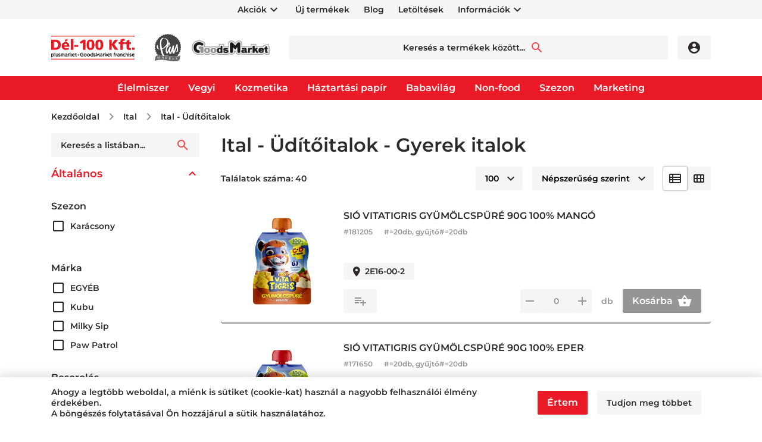

--- FILE ---
content_type: text/html; charset=utf-8
request_url: https://del-100.hu/ital/ital-uditoitalok/ital-uditoitalok-gyerek-italok-c60091.html
body_size: 82146
content:

<!DOCTYPE html>
<html xmlns="http://www.w3.org/1999/xhtml" lang="hu">
<head id="head">
    <meta charset="UTF-8" />
    <meta name="viewport" content="width=device-width, height=device-height, initial-scale=1, user-scalable=no, maximum-scale=1" />
    <title>Ital - &#220;d&#237;tőitalok - Gyerek italok - D&#233;l-100 nagyker &#225;ruh&#225;z</title>
<meta name="description" content="Ital - Üdítőitalok - Gyerek italok" />
<meta property="og:title" content="Ital - Üdítőitalok - Gyerek italok - Dél-100 nagyker áruház" />
<meta property="og:description" content="Ital - Üdítőitalok - Gyerek italok" />
<meta property="og:type" content="website" />
<meta property="og:image" content="https://del-100.hu/images\shopdesign\share_logo.png" />
<meta property="og:url" content="https://del-100.hu/ital/ital-uditoitalok/ital-uditoitalok-gyerek-italok-c60091.html" />
<link rel="canonical" href="https://del-100.hu/ital/ital-uditoitalok/ital-uditoitalok-gyerek-italok-c60091.html" />
<meta name="robots" content="index, follow" />
<meta name="revisit-after" content="5 day" />
    <meta name="format-detection" content="telephone=no" />
    <link rel="preload" href="/Content/fonts/Icons.woff2" as="font" type="font/woff2" crossorigin />
    <link rel="preload" href="/Content/fonts/Montserrat-SemiBold.woff" as="font" type="font/woff" crossorigin />
    <link rel="preconnect" href="https://fonts.googleapis.com">
    <link rel="preconnect" href="https://fonts.gstatic.com" crossorigin>
    <link href="https://fonts.googleapis.com/css2?family=Montserrat:wght@600&display=swap" rel="stylesheet">
    <link rel="SHORTCUT ICON" href="/favicon.ico" />
    <link rel="apple-touch-icon" sizes="180x180" href="/apple-touch-icon.png" />
    <link rel="icon" type="image/png" sizes="32x32" href="/favicon-32x32.png" />
    <link rel="icon" type="image/png" sizes="16x16" href="/favicon-16x16.png" />
    <link rel="manifest" href="/site.webmanifest" />
    <link rel="mask-icon" href="/safari-pinned-tab.svg" color="#60ce20" />
    <meta name="msapplication-TileColor" content="#60ce20" />
    <meta name="theme-color" content="#ffffff" />
    <meta name="revisit-after" content="3 days" />
    <meta name="distribution" content="global" />
    <meta name="rating" content="general" />

    

<script type="text/javascript" src='/ShopResourcesHandler.axd?t=js&amp;l=hu'></script>



<link href="/Content/css/style?v=heqw-dtJDzACRtbodb_AO92E7R1eV1oDXaKUrK1f0FU1" rel="stylesheet"/>

<script src="/Content/js/ext?v=Or4rtqa8uqahSOkBf3PbJz7yD4ePDeapsGYuYmoMcLo1"></script>

<script src="/Content/js/shop?v=g2o0a4G0R7DHCd_OTX0av5wNIw0i1VmMueDH7qMxHq41"></script>

<script src='/Content/js/vue?v=zF-qyehWMZ4sY55evPJHO6VPn7cjiEx506I8JaKE1UA1' defer></script>





<script src='/Content/js/vsbasevue?v=fWucmpzPx3kceWb9WsYLbn9K-l4FHE-UmnH5NFd_XQc1' defer></script>

<script src='/Content/js/vscikkek?v=-XU1zH8cTQ8I6GlyewDLyHbp_MNOjBSZdTqMZ0vYic81' defer></script>


<script>
        var Session = {
            User: {
                Dnem: "HUF",
                Lang: "hu"
            }
        };
</script>

    
    

</head>

<body>
    <script type="text/x-template" id="vue_dialog-add-to-cart-template">
    <div>
        <div class="popper__title">Rendszerüzenet</div>
        <div class="popper__close" v-on:click="proceed"></div>
        <div v-if="options.data.Messages && options.data.Messages.length" class="messages-wrapper">
            <div v-for="item in options.data.Messages" :class="item.Type == 2 ? 'color-danger' : ''" v-html="item.Message"></div>
        </div>
        <div v-if="options.data.TetelLista && options.data.TetelLista.length" class="messages-wrapper">
            <div v-for="item in options.data.TetelLista" :class="item.hibas == true ? 'color-danger' : ''" v-html="item.eredmeny"></div>
        </div>
        <div class="flex flex-wrap-xs">
            <a v-if='options.data.Success == true && $utils.IAmOnThisVirtualPath($utils.WebConfig.Pages.KOSAR_TARTALOM) == false' :href="$utils.getFullUrl($utils.WebConfig.Pages.KOSAR_TARTALOM)" class="button -border mt-2">
                Kosár megtekintése
            </a>
        </div>
    </div>
</script>

    <header class="header" id="app_header">
        <div class="header-mobile">
            <a class="header-logo" href="/">
                <img src="/Content/images/logo.webp" alt="Logo" />
            </a>
        </div>
        <div class="mobile-bottom">
            <div class="header-top">
                <div class="container">
                    <ul class="webmenu header-menu" data-log="WebMenu-27"><li><a href="https://del-100.hu/akciok" data-menuid="53">Akciók</a><ul class="subnav"><li><a href="https://del-100.hu/akciok" data-menuid="61">Ár, mennyiségi és ajándék akciók</a></li><li><a href="https://del-100.hu/forgalomnovelo" data-menuid="63">Forgalomnövelő</a></li><li><a href="https://del-100.hu/ertekcsokkent-kinalatunk" data-menuid="303">Értékcsökkent kínálatunk</a></li><li><a href="https://del-100.hu/kozeli-lejaratu-termekeink" data-menuid="304">Közeli lejáratú termékeink</a></li></ul></li><li><a href="https://del-100.hu/ujdonsagok" data-menuid="54">Új termékek</a></li><li><a href="https://del-100.hu/blog/" data-menuid="55">Blog</a></li><li><a href="https://del-100.hu/egyeb/letoltesek" data-menuid="56">Letöltések</a></li><li><a href="javascript:void(0);" data-menuid="58">Információk</a><ul class="subnav"><li><a href="https://del-100.hu/oldal/kapcsolat" data-menuid="59">Kapcsolat</a></li></ul></li></ul>
                </div>
            </div>
            <div class="container">
                <div class="header-middle">
                    <a class="header-logo" href="/">
                        <img src="/Content/images/logo.webp" alt="Logo" />
                    </a>
                    <div class="header-logos">
                        <div class="pm_logo">
                            
<a href="/landing.ashx?d=MjAyMl9QTV9MT0dPOzE7Ozs7OzEwNzs%3d&amp;l=F3F4CF9A67C399D5C198FDCB87D0D10100A0AAF3194ED202E093A42514FE2901" target="_self"><img class="lazy" alt="" data-src="/images/doboz/pm_logo.svg" /></a>


                        </div>
                        <div class="gm_logo">
                            
<a href="/landing.ashx?d=MjAyMl9HTV9MT0dPOzE7Ozs7OzgxOw%3d%3d&amp;l=276AD48BACAF4354D8B16CE8FD5C50D14BC7045099C121E4E9F79DA189B359E5" target="_self"><img class="lazy" alt="" data-src="/images/doboz/gm_logo.png" /></a>


                        </div>
                    </div>
                    <a href="/" class="button -secondary -home d-lg-none"></a>

                    <popper name="header-search-popper" v-slot="{toggle, close, closed, popperId}">
                        <div v-click-outside="close">
                            <div class="button -secondary -search d-lg-none" :class="{'popped' : !closed}" v-on:click="toggle">
                            </div>
                            <div class="header-search-popper popper d-lg-none" :class="{'popped' : !closed}">
                                <kereses :focsoportra="0"
         :limit="10"
         :csoport="1"
         :search-min-length="2"
         url="/kereses/"
         inline-template>
    <div class="search search-form header-search"
         v-on:mouseleave="Close($event)">
        <input type="text" class="input search-input" v-model="search_text"
               placeholder="Keresés a termékek között..."
               v-on:input="Search($event)"
               v-on:click="Show($event)"
               v-on:keydown.up="Prev($event)"
               v-on:keydown.down="Next($event)"
               v-on:keydown.enter="listClick($event)"
               :class="(search_text && search_text.length) ? '-hasvalue' : ''">
        <label for="search-input" class="-search">Keresés a termékek között...</label>
        <button class="action" type="button" v-on:click="btnClick($event)"></button>
        <div class="search-panel" :class="(SearchPanelVisible && (SearchHistoryVisible || (Eredmeny && Eredmeny.Rows && Eredmeny.Rows.length)) ) ? 'popped' : 'unpopped'" v-cloak>
            <div class="search-history" v-if="SearchHistoryVisible"
                 style="display: block;">
                <div class="title">Korábbi keresések:</div>
                <div class="content">
                    <a v-for="item in LegutobbiKeresesek" class="item"
                       v-bind:href='getFullUrl(item.KeresesLink)'>{{item.KeresettKifejezes}}</a>
                    
                </div>
            </div>
            <div class="search-suggestions" v-if="Eredmeny && Eredmeny.Rows && Eredmeny.Rows.length" style="display:block;">
                <div class="content">
                    <div class="title">Találatok ezekben a kategóriákban:</div>
                    <div v-for="(item, index) in Eredmeny.Rows" class="item" :ref="'search-item-'+index"
                         :class="['item--'+item.TYPE, index == searchIndex? 'selected' : '']" data-vs-index="0">
                        <a v-bind:href="item.URL" v-html="item.CSOPORTNEV"></a>
                    </div>
                    <div v-if="Eredmeny.More" class="more"
                         :class="Eredmeny.Rows.length == searchIndex? 'selected' : ''"
                         :ref="'search-item-'+Eredmeny.Rows.length" data-vs-index="0">
                        <a v-bind:href="Eredmeny.More.URL">Összes találat</a>
                    </div>
                </div>

            </div>
        </div>
        <div class="search-error" :class="ErrorMessage ? '-fade' : ''" v-html="ErrorMessage"></div>
    </div>
</kereses>
                            </div>
                        </div>
                    </popper>

                    <div class="header-icons">
                        

    <popper v-slot="{toggle, close, closed, popperId}" name="login-popper" v-on:open="$root.FormAutofocus('login-form')">
        <div v-click-outside="close" class="login-box">
            <button class="button -secondary login-button -notext" :class="{'popped' : !closed}" v-on:click="toggle" title="Belépés"></button>
            <div class="login-popper popper" :class="{'popped' : !closed}">
                
<vs-login inline-template id="loginForm">
    <form ref="loginForm" id="loginForm" method="post" action='https://del-100.hu/user/Login/Login'>
        <template v-if='true'>
            <vs-form v-slot="{ValidateForm, FormID, Focus}" name="login-form" v-if='true'>
                <vs-form-input :id="FormID+'_EDI_loginnev'" v-model="UserName" name="loginname" required="A mező kit&#246;lt&#233;se k&#246;telező." input-title="Felhasználó név" placeholder="Felhasználó név"
                               autocomplete="username" autofocus v-on:keydown.enter="Focus(FormID+'_EDI_jelszo')"></vs-form-input>

                <vs-form-input :id="FormID+'_EDI_jelszo'" v-model="Password" type="password" required="A jelsz&#243; mező &#252;resen maradt!"
                               name="password" placeholder="Jelszó" autocomplete="current-password" v-on:keydown.enter="SendLogin()"></vs-form-input>

                <div class="input-wrapper">
                    <div class="inner">
                        <span title="Emlékezzen rám ezen a számítógépen"><input id="loginForm-remember"  type="checkbox" name="remember" tabindex="1"><label for="loginForm-remember">Megjegyzés</label></span>
                    </div>
                </div>
                
                <loader-button class="button -login" v-on:click="if (ValidateForm()==true) {SendLogin();}" :loading="loading">
                    Belépés<i class="icon ml-2" data-icon="login"></i>
                </loader-button>

                <div class="redline"></div>
                <a href="/user/login/elfelejtettjelszo" title="Jelszó-emlékeztetõ" class="button -secondary forgotten-password">Elfelejtett jelszó<i class="icon ml-auto mr-n2" data-icon="chevron_right"></i></a>
                
            </vs-form>
        </template>
        <template v-else>
            <div class="button -secondary login-button">Bejelentkezve</div>
            <div>
                
                
                <div class="button -border" v-on:click="LogOut">Kijelentkezés</div>
            </div>
        </template>
    </form>
</vs-login>
            </div>
        </div>
    </popper>



                    </div>
                    <div class="header-search-box d-none d-lg-block">
                        <kereses :focsoportra="0"
         :limit="10"
         :csoport="1"
         :search-min-length="2"
         url="/kereses/"
         inline-template>
    <div class="search search-form header-search"
         v-on:mouseleave="Close($event)">
        <input type="text" class="input search-input" v-model="search_text"
               placeholder="Keresés a termékek között..."
               v-on:input="Search($event)"
               v-on:click="Show($event)"
               v-on:keydown.up="Prev($event)"
               v-on:keydown.down="Next($event)"
               v-on:keydown.enter="listClick($event)"
               :class="(search_text && search_text.length) ? '-hasvalue' : ''">
        <label for="search-input" class="-search">Keresés a termékek között...</label>
        <button class="action" type="button" v-on:click="btnClick($event)"></button>
        <div class="search-panel" :class="(SearchPanelVisible && (SearchHistoryVisible || (Eredmeny && Eredmeny.Rows && Eredmeny.Rows.length)) ) ? 'popped' : 'unpopped'" v-cloak>
            <div class="search-history" v-if="SearchHistoryVisible"
                 style="display: block;">
                <div class="title">Korábbi keresések:</div>
                <div class="content">
                    <a v-for="item in LegutobbiKeresesek" class="item"
                       v-bind:href='getFullUrl(item.KeresesLink)'>{{item.KeresettKifejezes}}</a>
                    
                </div>
            </div>
            <div class="search-suggestions" v-if="Eredmeny && Eredmeny.Rows && Eredmeny.Rows.length" style="display:block;">
                <div class="content">
                    <div class="title">Találatok ezekben a kategóriákban:</div>
                    <div v-for="(item, index) in Eredmeny.Rows" class="item" :ref="'search-item-'+index"
                         :class="['item--'+item.TYPE, index == searchIndex? 'selected' : '']" data-vs-index="0">
                        <a v-bind:href="item.URL" v-html="item.CSOPORTNEV"></a>
                    </div>
                    <div v-if="Eredmeny.More" class="more"
                         :class="Eredmeny.Rows.length == searchIndex? 'selected' : ''"
                         :ref="'search-item-'+Eredmeny.Rows.length" data-vs-index="0">
                        <a v-bind:href="Eredmeny.More.URL">Összes találat</a>
                    </div>
                </div>

            </div>
        </div>
        <div class="search-error" :class="ErrorMessage ? '-fade' : ''" v-html="ErrorMessage"></div>
    </div>
</kereses>
                    </div>

                    <popper name="mobile-menu" v-slot="{toggle, close, closed, popperId}">
                        <div v-click-outside="close">
                            <button class="button -menu d-lg-none" :class="{'popped' : !closed}" v-on:click="toggle"></button>
                            <div class="mobile-menu popper" :class="{'popped' : !closed}">
                                <ul class="webmenu products-menu" data-log="WebMenu-27"><li><a href="javascript:void(0);" data-menuid="64">Élelmiszer</a><ul class="subnav"><li><a href="https://del-100.hu/allateledel-c58.html" data-menuid="65_58">Állateledel</a><ul class="subnav"><li><a href="https://del-100.hu/allateledel/allateledel-kutya-c5802.html" data-menuid="65_58_5802">Állateledel - Kutya</a><ul class="subnav"><li><a href="https://del-100.hu/allateledel/allateledel-kutya/allateledel-kutya-jutalomfalat-c580203.html" data-menuid="65_58_5802_580203">Állateledel - Kutya - jutalomfalat</a></li><li><a href="https://del-100.hu/allateledel/allateledel-kutya/allateledel-kutya-tap-nedves-c580201.html" data-menuid="65_58_5802_580201">Állateledel - Kutya - táp nedves</a></li><li><a href="https://del-100.hu/allateledel/allateledel-kutya/allateledel-kutya-tap-szaraz-c580202.html" data-menuid="65_58_5802_580202">Állateledel - Kutya - táp száraz</a></li></ul></li><li><a href="https://del-100.hu/allateledel/allateledel-macska-c5801.html" data-menuid="65_58_5801">Állateledel - Macska</a><ul class="subnav"><li><a href="https://del-100.hu/allateledel/allateledel-macska/allateledel-macska-jutalomfalat-c580103.html" data-menuid="65_58_5801_580103">Állateledel - Macska - jutalomfalat</a></li><li><a href="https://del-100.hu/allateledel/allateledel-macska/allateledel-macska-tap-nedves-c580101.html" data-menuid="65_58_5801_580101">Állateledel - Macska - táp nedves</a></li><li><a href="https://del-100.hu/allateledel/allateledel-macska/allateledel-macska-tap-szaraz-c580102.html" data-menuid="65_58_5801_580102">Állateledel - Macska - táp száraz</a></li></ul></li></ul></li><li><a href="https://del-100.hu/ital-c60.html" data-menuid="67_60">Ital</a><ul class="subnav"><li><a href="https://del-100.hu/ital/ital-asvanyviz-c6001.html" data-menuid="67_60_6001">Ital - Ásványvíz</a></li><li><a href="https://del-100.hu/ital/ital-citromizesitok-c6002.html" data-menuid="67_60_6002">Ital - Citromízesítők</a></li><li><a href="https://del-100.hu/ital/ital-gyumolcsitalok-c6004.html" data-menuid="67_60_6004">Ital - Gyümölcsitalok</a><ul class="subnav"><li><a href="https://del-100.hu/ital/ital-gyumolcsitalok/ital-gyumolcsitalok-aloe-vera-italok-c60041.html" data-menuid="67_60_6004_60041">Ital - Gyümölcsitalok - Aloe Vera italok</a></li><li><a href="https://del-100.hu/ital/ital-gyumolcsitalok/ital-gyumolcsitalok-gyumolcsital-25-alatti--c60042.html" data-menuid="67_60_6004_60042">Ital - Gyümölcsitalok - Gyümölcsital (25% alatti)</a></li><li><a href="https://del-100.hu/ital/ital-gyumolcsitalok/ital-gyumolcsitalok-juice-100--c60044.html" data-menuid="67_60_6004_60044">Ital - Gyümölcsitalok - Juice 100%</a></li><li><a href="https://del-100.hu/ital/ital-gyumolcsitalok/ital-gyumolcsitalok-nektar-25-feletti--c60043.html" data-menuid="67_60_6004_60043">Ital - Gyümölcsitalok - Nektár (25 % feletti)</a></li></ul></li><li><a href="https://del-100.hu/ital/ital-italpor-c6005.html" data-menuid="67_60_6005">Ital - Italpor</a></li><li><a href="https://del-100.hu/ital/ital-jegeskave-c6006.html" data-menuid="67_60_6006">Ital - Jegeskávé</a></li><li><a href="https://del-100.hu/ital/ital-kisuveges-italok-c6007.html" data-menuid="67_60_6007">Ital - Kisüveges italok</a></li><li><a href="https://del-100.hu/ital/ital-sport-es-energia-italok-c6003.html" data-menuid="67_60_6003">Ital - Sport- és energia italok</a><ul class="subnav"><li><a href="https://del-100.hu/ital/ital-sport-es-energia-italok/ital-sport-es-energia-italok-egyeb-c60033.html" data-menuid="67_60_6003_60033">Ital - Sport- és energia italok - Egyéb</a></li><li><a href="https://del-100.hu/ital/ital-sport-es-energia-italok/ital-sport-es-energia-italok-energiaital-c60031.html" data-menuid="67_60_6003_60031">Ital - Sport- és energia italok - Energiaital</a></li><li><a href="https://del-100.hu/ital/ital-sport-es-energia-italok/ital-sport-es-energia-italok-sportital-c60032.html" data-menuid="67_60_6003_60032">Ital - Sport- és energia italok - Sportital</a></li></ul></li><li><a href="https://del-100.hu/ital/ital-szorpok-c6008.html" data-menuid="67_60_6008">Ital - Szörpök</a></li><li><a href="https://del-100.hu/ital/ital-uditoitalok-c6009.html" data-menuid="67_60_6009">Ital - Üdítőitalok</a><ul class="subnav"><li><a href="https://del-100.hu/ital/ital-uditoitalok/ital-uditoitalok-gyerek-italok-c60091.html" data-menuid="67_60_6009_60091">Ital - Üdítőitalok - Gyerek italok</a></li><li><a href="https://del-100.hu/ital/ital-uditoitalok/ital-uditoitalok-ice-teak-c60092.html" data-menuid="67_60_6009_60092">Ital - Üdítőitalok - Ice teák</a></li><li><a href="https://del-100.hu/ital/ital-uditoitalok/ital-uditoitalok-szensavas-c60093.html" data-menuid="67_60_6009_60093">Ital - Üdítőitalok - Szénsavas</a></li><li><a href="https://del-100.hu/ital/ital-uditoitalok/ital-uditoitalok-szensavmentes-c60094.html" data-menuid="67_60_6009_60094">Ital - Üdítőitalok - Szénsavmentes</a></li></ul></li></ul></li><li><a href="https://del-100.hu/alapveto-elelmiszerek-c61.html" data-menuid="68_61">Alapvető élelmiszerek</a><ul class="subnav"><li><a href="https://del-100.hu/alapveto-elelmiszerek/alapveto-elelmiszerek-cukrok-c6101.html" data-menuid="68_61_6101">Alapvető élelmiszerek - Cukrok</a><ul class="subnav"><li><a href="https://del-100.hu/alapveto-elelmiszerek/alapveto-elelmiszerek-cukrok/alapveto-elelmiszerek-cukrok-kockacukrok-c61012.html" data-menuid="68_61_6101_61012">Alapvető élelmiszerek - Cukrok - Kockacukrok</a></li><li><a href="https://del-100.hu/alapveto-elelmiszerek/alapveto-elelmiszerek-cukrok/alapveto-elelmiszerek-cukrok-kristalycukrok-c61013.html" data-menuid="68_61_6101_61013">Alapvető élelmiszerek - Cukrok - Kristálycukrok</a></li><li><a href="https://del-100.hu/alapveto-elelmiszerek/alapveto-elelmiszerek-cukrok/alapveto-elelmiszerek-cukrok-procukrok-c61011.html" data-menuid="68_61_6101_61011">Alapvető élelmiszerek - Cukrok - Procukrok</a></li></ul></li><li><a href="https://del-100.hu/alapveto-elelmiszerek/alapveto-elelmiszerek-ecetek-c6102.html" data-menuid="68_61_6102">Alapvető élelmiszerek - Ecetek</a></li><li><a href="https://del-100.hu/alapveto-elelmiszerek/alapveto-elelmiszerek-gabonaipari-termekek-c6103.html" data-menuid="68_61_6103">Alapvető élelmiszerek - Gabonaipari termékek</a><ul class="subnav"><li><a href="https://del-100.hu/alapveto-elelmiszerek/alapveto-elelmiszerek-gabonaipari-termekek/alapveto-elelmiszerek-gabonaipari-termekek-darak-c61032.html" data-menuid="68_61_6103_61032">Alapvető élelmiszerek - Gabonaipari termékek - Darák</a></li><li><a href="https://del-100.hu/alapveto-elelmiszerek/alapveto-elelmiszerek-gabonaipari-termekek/alapveto-elelmiszerek-gabonaipari-termekek-lisztek-c61031.html" data-menuid="68_61_6103_61031">Alapvető élelmiszerek - Gabonaipari termékek - Lisztek</a></li><li><a href="https://del-100.hu/alapveto-elelmiszerek/alapveto-elelmiszerek-gabonaipari-termekek/alapveto-elelmiszerek-gabonaipari-termekek-panirmorzsak-c61033.html" data-menuid="68_61_6103_61033">Alapvető élelmiszerek - Gabonaipari termékek - Panírmorzsák</a></li></ul></li><li><a href="https://del-100.hu/alapveto-elelmiszerek/alapveto-elelmiszerek-olajok-c6104.html" data-menuid="68_61_6104">Alapvető élelmiszerek - Olajok</a><ul class="subnav"><li><a href="https://del-100.hu/alapveto-elelmiszerek/alapveto-elelmiszerek-olajok/alapveto-elelmiszerek-olajok-egyeb-olajok-c61043.html" data-menuid="68_61_6104_61043">Alapvető élelmiszerek - Olajok - Egyéb olajok</a></li><li><a href="https://del-100.hu/alapveto-elelmiszerek/alapveto-elelmiszerek-olajok/alapveto-elelmiszerek-olajok-napraforgo-etolaj-c61041.html" data-menuid="68_61_6104_61041">Alapvető élelmiszerek - Olajok - Napraforgó étolaj</a></li><li><a href="https://del-100.hu/alapveto-elelmiszerek/alapveto-elelmiszerek-olajok/alapveto-elelmiszerek-olajok-olivaolaj-c61042.html" data-menuid="68_61_6104_61042">Alapvető élelmiszerek - Olajok - Olivaolaj</a></li></ul></li><li><a href="https://del-100.hu/alapveto-elelmiszerek/alapveto-elelmiszerek-rizsek-c6105.html" data-menuid="68_61_6105">Alapvető élelmiszerek - Rizsek</a></li><li><a href="https://del-100.hu/alapveto-elelmiszerek/alapveto-elelmiszerek-tejek-es-tejitalok-c6106.html" data-menuid="68_61_6106">Alapvető élelmiszerek - Tejek és tejitalok</a></li></ul></li><li><a href="https://del-100.hu/tesztak-c62.html" data-menuid="69_62">Tészták</a><ul class="subnav"><li><a href="https://del-100.hu/tesztak/tesztak-korettesztak-c6201.html" data-menuid="69_62_6201">Tészták - Körettészták</a><ul class="subnav"><li><a href="https://del-100.hu/tesztak/tesztak-korettesztak/tesztak-korettesztak-0-tojasos-c62011.html" data-menuid="69_62_6201_62011">Tészták - Körettészták - 0 tojásos</a></li><li><a href="https://del-100.hu/tesztak/tesztak-korettesztak/tesztak-korettesztak-4-tojasos-c62012.html" data-menuid="69_62_6201_62012">Tészták - Körettészták - 4 tojásos</a></li><li><a href="https://del-100.hu/tesztak/tesztak-korettesztak/tesztak-korettesztak-8-tojasos-c62013.html" data-menuid="69_62_6201_62013">Tészták - Körettészták - 8 tojásos</a></li><li><a href="https://del-100.hu/tesztak/tesztak-korettesztak/tesztak-korettesztak-durum-c62014.html" data-menuid="69_62_6201_62014">Tészták - Körettészták - Durum</a></li><li><a href="https://del-100.hu/tesztak/tesztak-korettesztak/tesztak-korettesztak-egyeb-tesztak-c62015.html" data-menuid="69_62_6201_62015">Tészták - Körettészták - Egyéb tészták</a></li></ul></li><li><a href="https://del-100.hu/tesztak/tesztak-levestesztak-c6202.html" data-menuid="69_62_6202">Tészták - Levestészták</a><ul class="subnav"><li><a href="https://del-100.hu/tesztak/tesztak-levestesztak/tesztak-levestesztak-4-tojasos-c62022.html" data-menuid="69_62_6202_62022">Tészták - Levestészták - 4 tojásos</a></li><li><a href="https://del-100.hu/tesztak/tesztak-levestesztak/tesztak-levestesztak-8-tojasos-c62023.html" data-menuid="69_62_6202_62023">Tészták - Levestészták - 8 tojásos</a></li></ul></li><li><a href="https://del-100.hu/tesztak/tesztak-tortilla-c6203.html" data-menuid="69_62_6203">Tészták - Tortilla</a></li></ul></li><li><a href="https://del-100.hu/levesek-alapok-c63.html" data-menuid="70_63">Levesek, alapok</a><ul class="subnav"><li><a href="https://del-100.hu/levesek-alapok/levesek-alapok-alapok-c6302.html" data-menuid="70_63_6302">Levesek, alapok - Alapok</a><ul class="subnav"><li><a href="https://del-100.hu/levesek-alapok/levesek-alapok-alapok/levesek-alapok-alapok-martasok-szoszok-c63022.html" data-menuid="70_63_6302_63022">Levesek, alapok - Alapok - Mártások, szószok</a></li><li><a href="https://del-100.hu/levesek-alapok/levesek-alapok-alapok/levesek-alapok-alapok-poralapok-c63021.html" data-menuid="70_63_6302_63021">Levesek, alapok - Alapok - Poralapok</a></li></ul></li><li><a href="https://del-100.hu/levesek-alapok/levesek-alapok-levesek-c6301.html" data-menuid="70_63_6301">Levesek, alapok - Levesek</a><ul class="subnav"><li><a href="https://del-100.hu/levesek-alapok/levesek-alapok-levesek/levesek-alapok-levesek-bogres-levesek-c63011.html" data-menuid="70_63_6301_63011">Levesek, alapok - Levesek - Bögrés levesek</a></li><li><a href="https://del-100.hu/levesek-alapok/levesek-alapok-levesek/levesek-alapok-levesek-instant-levesek-c63012.html" data-menuid="70_63_6301_63012">Levesek, alapok - Levesek - Instant levesek</a></li><li><a href="https://del-100.hu/levesek-alapok/levesek-alapok-levesek/levesek-alapok-levesek-instant-tesztas-levesek-c63013.html" data-menuid="70_63_6301_63013">Levesek, alapok - Levesek - Instant tésztás levesek</a></li><li><a href="https://del-100.hu/levesek-alapok/levesek-alapok-levesek/levesek-alapok-levesek-levesbetetek-c63015.html" data-menuid="70_63_6301_63015">Levesek, alapok - Levesek - Levesbetétek</a></li><li><a href="https://del-100.hu/levesek-alapok/levesek-alapok-levesek/levesek-alapok-levesek-leveskockak-c63014.html" data-menuid="70_63_6301_63014">Levesek, alapok - Levesek - Leveskockák</a></li></ul></li></ul></li><li><a href="https://del-100.hu/fuszerek-c64.html" data-menuid="71_64">Fűszerek</a><ul class="subnav"><li><a href="https://del-100.hu/fuszerek/fuszerek-etelizesitok-c6402.html" data-menuid="71_64_6402">Fűszerek - Ételízesítők</a></li><li><a href="https://del-100.hu/fuszerek/fuszerek-folyekony-fuszerek-c6406.html" data-menuid="71_64_6406">Fűszerek - Folyékony fűszerek</a></li><li><a href="https://del-100.hu/fuszerek/fuszerek-fuszerkeverekek-c6405.html" data-menuid="71_64_6405">Fűszerek - Fűszerkeverékek</a></li><li><a href="https://del-100.hu/fuszerek/fuszerek-monofuszerek-c6404.html" data-menuid="71_64_6404">Fűszerek - Monofűszerek</a></li><li><a href="https://del-100.hu/fuszerek/fuszerek-orolt-paprikak-c6403.html" data-menuid="71_64_6403">Fűszerek - Őrölt paprikák</a></li><li><a href="https://del-100.hu/fuszerek/fuszerek-sok-c6401.html" data-menuid="71_64_6401">Fűszerek - Sók</a><ul class="subnav"><li><a href="https://del-100.hu/fuszerek/fuszerek-sok/fuszerek-sok-normal-c64011.html" data-menuid="71_64_6401_64011">Fűszerek - Sók - Normál</a></li><li><a href="https://del-100.hu/fuszerek/fuszerek-sok/fuszerek-sok-specialis-c64013.html" data-menuid="71_64_6401_64013">Fűszerek - Sók - Speciális</a></li><li><a href="https://del-100.hu/fuszerek/fuszerek-sok/fuszerek-sok-tengeri-c64012.html" data-menuid="71_64_6401_64012">Fűszerek - Sók - Tengeri</a></li></ul></li></ul></li><li><a href="https://del-100.hu/befozes-c65.html" data-menuid="72_65">Befőzés</a></li><li><a href="https://del-100.hu/szoszok-ontetek-c66.html" data-menuid="73_66">Szószok, öntetek</a><ul class="subnav"><li><a href="https://del-100.hu/szoszok-ontetek/szoszok-ontetek-chilli-szosz-c6605.html" data-menuid="73_66_6605">Szószok, öntetek - Chilli szósz</a></li><li><a href="https://del-100.hu/szoszok-ontetek/szoszok-ontetek-egyeb-szoszok-c6607.html" data-menuid="73_66_6607">Szószok, öntetek - Egyéb szószok</a></li><li><a href="https://del-100.hu/szoszok-ontetek/szoszok-ontetek-ketchup-c6601.html" data-menuid="73_66_6601">Szószok, öntetek - Ketchup</a></li><li><a href="https://del-100.hu/szoszok-ontetek/szoszok-ontetek-majonez-c6602.html" data-menuid="73_66_6602">Szószok, öntetek - Majonéz</a></li><li><a href="https://del-100.hu/szoszok-ontetek/szoszok-ontetek-mustar-c6603.html" data-menuid="73_66_6603">Szószok, öntetek - Mustár</a><ul class="subnav"><li><a href="https://del-100.hu/szoszok-ontetek/szoszok-ontetek-mustar/szoszok-ontetek-mustar-egyeb-mustar-c66033.html" data-menuid="73_66_6603_66033">Szószok, öntetek - Mustár - Egyéb mustár</a></li><li><a href="https://del-100.hu/szoszok-ontetek/szoszok-ontetek-mustar/szoszok-ontetek-mustar-hagyomanyos-mustar-c66031.html" data-menuid="73_66_6603_66031">Szószok, öntetek - Mustár - Hagyományos mustár</a></li></ul></li><li><a href="https://del-100.hu/szoszok-ontetek/szoszok-ontetek-salataontetek-es-porok-c6606.html" data-menuid="73_66_6606">Szószok, öntetek - Salátaöntetek és -porok</a></li><li><a href="https://del-100.hu/szoszok-ontetek/szoszok-ontetek-torma-c6604.html" data-menuid="73_66_6604">Szószok, öntetek - Torma</a><ul class="subnav"><li><a href="https://del-100.hu/szoszok-ontetek/szoszok-ontetek-torma/szoszok-ontetek-torma-ecetes-torma-c66041.html" data-menuid="73_66_6604_66041">Szószok, öntetek - Torma - Ecetes torma</a></li><li><a href="https://del-100.hu/szoszok-ontetek/szoszok-ontetek-torma/szoszok-ontetek-torma-specialis-torma-c66042.html" data-menuid="73_66_6604_66042">Szószok, öntetek - Torma - Speciális torma</a></li></ul></li></ul></li><li><a href="https://del-100.hu/konzervek-c67.html" data-menuid="74_67">Konzervek</a><ul class="subnav"><li><a href="https://del-100.hu/konzervek/konzervek-gyumolcskonzervek-c6701.html" data-menuid="74_67_6701">Konzervek - Gyümölcskonzervek</a><ul class="subnav"><li><a href="https://del-100.hu/konzervek/konzervek-gyumolcskonzervek/konzervek-gyumolcskonzervek-ananasz-c67011.html" data-menuid="74_67_6701_67011">Konzervek - Gyümölcskonzervek - Ananász</a></li><li><a href="https://del-100.hu/konzervek/konzervek-gyumolcskonzervek/konzervek-gyumolcskonzervek-barack-c67012.html" data-menuid="74_67_6701_67012">Konzervek - Gyümölcskonzervek - Barack</a></li><li><a href="https://del-100.hu/konzervek/konzervek-gyumolcskonzervek/konzervek-gyumolcskonzervek-egyeb-c67018.html" data-menuid="74_67_6701_67018">Konzervek - Gyümölcskonzervek - Egyéb</a></li><li><a href="https://del-100.hu/konzervek/konzervek-gyumolcskonzervek/konzervek-gyumolcskonzervek-eper-c67016.html" data-menuid="74_67_6701_67016">Konzervek - Gyümölcskonzervek - Eper</a></li><li><a href="https://del-100.hu/konzervek/konzervek-gyumolcskonzervek/konzervek-gyumolcskonzervek-gyumolcskeverek-c67019.html" data-menuid="74_67_6701_67019">Konzervek - Gyümölcskonzervek - Gyümölcskeverék</a></li><li><a href="https://del-100.hu/konzervek/konzervek-gyumolcskonzervek/konzervek-gyumolcskonzervek-korte-alma-c67014.html" data-menuid="74_67_6701_67014">Konzervek - Gyümölcskonzervek - Körte, alma</a></li><li><a href="https://del-100.hu/konzervek/konzervek-gyumolcskonzervek/konzervek-gyumolcskonzervek-meggy-cseresznye-c67013.html" data-menuid="74_67_6701_67013">Konzervek - Gyümölcskonzervek - Meggy, cseresznye</a></li><li><a href="https://del-100.hu/konzervek/konzervek-gyumolcskonzervek/konzervek-gyumolcskonzervek-piszke-c67017.html" data-menuid="74_67_6701_67017">Konzervek - Gyümölcskonzervek - Piszke</a></li><li><a href="https://del-100.hu/konzervek/konzervek-gyumolcskonzervek/konzervek-gyumolcskonzervek-szilva-c67015.html" data-menuid="74_67_6701_67015">Konzervek - Gyümölcskonzervek - Szilva</a></li></ul></li><li><a href="https://del-100.hu/konzervek/konzervek-halkeszitmenyek-c6707.html" data-menuid="74_67_6707">Konzervek - Halkészítmények</a><ul class="subnav"><li><a href="https://del-100.hu/konzervek/konzervek-halkeszitmenyek/konzervek-halkeszitmenyek-halkonzervek-c67071.html" data-menuid="74_67_6707_67071">Konzervek - Halkészítmények - Halkonzervek</a></li><li><a href="https://del-100.hu/konzervek/konzervek-halkeszitmenyek/konzervek-halkeszitmenyek-halpastetomok-c67072.html" data-menuid="74_67_6707_67072">Konzervek - Halkészítmények - Halpástétomok</a></li><li><a href="https://del-100.hu/konzervek/konzervek-halkeszitmenyek/konzervek-halkeszitmenyek-halsalatak-c67073.html" data-menuid="74_67_6707_67073">Konzervek - Halkészítmények - Halsaláták</a></li></ul></li><li><a href="https://del-100.hu/konzervek/konzervek-huskeszitmenyek-c6706.html" data-menuid="74_67_6706">Konzervek - Húskészítmények</a><ul class="subnav"><li><a href="https://del-100.hu/konzervek/konzervek-huskeszitmenyek/konzervek-huskeszitmenyek-huspastetom-c67061.html" data-menuid="74_67_6706_67061">Konzervek - Húskészítmények - Húspástétom</a></li><li><a href="https://del-100.hu/konzervek/konzervek-huskeszitmenyek/konzervek-huskeszitmenyek-loncshusok-vagdaltak-c67064.html" data-menuid="74_67_6706_67064">Konzervek - Húskészítmények - Löncshúsok, vagdaltak</a></li><li><a href="https://del-100.hu/konzervek/konzervek-huskeszitmenyek/konzervek-huskeszitmenyek-majkremek-c67063.html" data-menuid="74_67_6706_67063">Konzervek - Húskészítmények - Májkrémek</a></li><li><a href="https://del-100.hu/konzervek/konzervek-huskeszitmenyek/konzervek-huskeszitmenyek-sonka-sonkakrem-c67062.html" data-menuid="74_67_6706_67062">Konzervek - Húskészítmények - Sonka, sonkakrém</a></li></ul></li><li><a href="https://del-100.hu/konzervek/konzervek-keszetelek-c6704.html" data-menuid="74_67_6704">Konzervek - Készételek</a><ul class="subnav"><li><a href="https://del-100.hu/konzervek/konzervek-keszetelek/konzervek-keszetelek-hus-nelkuli-keszetel-c67044.html" data-menuid="74_67_6704_67044">Konzervek - Készételek - Hús nélküli készétel</a></li><li><a href="https://del-100.hu/konzervek/konzervek-keszetelek/konzervek-keszetelek-husos-keszetel-c67041.html" data-menuid="74_67_6704_67041">Konzervek - Készételek - Húsos készétel</a></li><li><a href="https://del-100.hu/konzervek/konzervek-keszetelek/konzervek-keszetelek-kaposztas-keszetel-c67043.html" data-menuid="74_67_6704_67043">Konzervek - Készételek - Káposztás készétel</a></li></ul></li><li><a href="https://del-100.hu/konzervek/konzervek-melegszendvicskremek-c6705.html" data-menuid="74_67_6705">Konzervek - Melegszendvicskrémek</a></li><li><a href="https://del-100.hu/konzervek/konzervek-novenyi-pastetom-c6708.html" data-menuid="74_67_6708">Konzervek - Növényi pástétom</a></li><li><a href="https://del-100.hu/konzervek/konzervek-savanyusagok-c6703.html" data-menuid="74_67_6703">Konzervek - Savanyúságok</a><ul class="subnav"><li><a href="https://del-100.hu/konzervek/konzervek-savanyusagok/konzervek-savanyusagok-cekla-c67032.html" data-menuid="74_67_6703_67032">Konzervek - Savanyúságok - Cékla</a></li><li><a href="https://del-100.hu/konzervek/konzervek-savanyusagok/konzervek-savanyusagok-egyeb-c67037.html" data-menuid="74_67_6703_67037">Konzervek - Savanyúságok - Egyéb</a></li><li><a href="https://del-100.hu/konzervek/konzervek-savanyusagok/konzervek-savanyusagok-gyongyhagyma-c67034.html" data-menuid="74_67_6703_67034">Konzervek - Savanyúságok - Gyöngyhagyma</a></li><li><a href="https://del-100.hu/konzervek/konzervek-savanyusagok/konzervek-savanyusagok-kaposzta-c67035.html" data-menuid="74_67_6703_67035">Konzervek - Savanyúságok - Káposzta</a></li><li><a href="https://del-100.hu/konzervek/konzervek-savanyusagok/konzervek-savanyusagok-paprikak-c67033.html" data-menuid="74_67_6703_67033">Konzervek - Savanyúságok - Paprikák</a></li><li><a href="https://del-100.hu/konzervek/konzervek-savanyusagok/konzervek-savanyusagok-vegyesvagott-c67036.html" data-menuid="74_67_6703_67036">Konzervek - Savanyúságok - Vegyesvágott</a></li><li><a href="https://del-100.hu/konzervek/konzervek-savanyusagok/konzervek-savanyusagok-uborkak-c67031.html" data-menuid="74_67_6703_67031">Konzervek - Savanyúságok -Uborkák</a></li></ul></li><li><a href="https://del-100.hu/konzervek/konzervek-zoldsegkonzervek-c6702.html" data-menuid="74_67_6702">Konzervek - Zöldségkonzervek</a><ul class="subnav"><li><a href="https://del-100.hu/konzervek/konzervek-zoldsegkonzervek/konzervek-zoldsegkonzervek-babok-c67022.html" data-menuid="74_67_6702_67022">Konzervek - Zöldségkonzervek - Babok</a></li><li><a href="https://del-100.hu/konzervek/konzervek-zoldsegkonzervek/konzervek-zoldsegkonzervek-borso-c67021.html" data-menuid="74_67_6702_67021">Konzervek - Zöldségkonzervek - Borsó</a></li><li><a href="https://del-100.hu/konzervek/konzervek-zoldsegkonzervek/konzervek-zoldsegkonzervek-egyeb-c67028.html" data-menuid="74_67_6702_67028">Konzervek - Zöldségkonzervek - Egyéb</a></li><li><a href="https://del-100.hu/konzervek/konzervek-zoldsegkonzervek/konzervek-zoldsegkonzervek-gomba-c67024.html" data-menuid="74_67_6702_67024">Konzervek - Zöldségkonzervek - Gomba</a></li><li><a href="https://del-100.hu/konzervek/konzervek-zoldsegkonzervek/konzervek-zoldsegkonzervek-kukorica-c67023.html" data-menuid="74_67_6702_67023">Konzervek - Zöldségkonzervek - Kukorica</a></li><li><a href="https://del-100.hu/konzervek/konzervek-zoldsegkonzervek/konzervek-zoldsegkonzervek-lecso-c67027.html" data-menuid="74_67_6702_67027">Konzervek - Zöldségkonzervek - Lecsó</a></li><li><a href="https://del-100.hu/konzervek/konzervek-zoldsegkonzervek/konzervek-zoldsegkonzervek-olivabogyo-c67025.html" data-menuid="74_67_6702_67025">Konzervek - Zöldségkonzervek - Olivabogyó</a></li><li><a href="https://del-100.hu/konzervek/konzervek-zoldsegkonzervek/konzervek-zoldsegkonzervek-suritett-paradicsom-c67026.html" data-menuid="74_67_6702_67026">Konzervek - Zöldségkonzervek - Sűrített paradicsom</a></li></ul></li></ul></li><li><a href="https://del-100.hu/forro-italok-c68.html" data-menuid="75_68">Forró italok</a><ul class="subnav"><li><a href="https://del-100.hu/forro-italok/forro-italok-cappuccinok-c6801.html" data-menuid="75_68_6801">Forró italok - Cappuccinok</a></li><li><a href="https://del-100.hu/forro-italok/forro-italok-egyeb-forroital-c6804.html" data-menuid="75_68_6804">Forró italok - Egyéb forróital</a></li><li><a href="https://del-100.hu/forro-italok/forro-italok-forro-csokik-c6802.html" data-menuid="75_68_6802">Forró italok - Forró csokik</a></li><li><a href="https://del-100.hu/forro-italok/forro-italok-instant-kakaoporok-c6803.html" data-menuid="75_68_6803">Forró italok - Instant kakaóporok</a></li><li><a href="https://del-100.hu/forro-italok/forro-italok-teak-c6805.html" data-menuid="75_68_6805">Forró italok - Teák</a><ul class="subnav"><li><a href="https://del-100.hu/forro-italok/forro-italok-teak/forro-italok-teak-fekete-teak-c68051.html" data-menuid="75_68_6805_68051">Forró italok - Teák - Fekete teák</a></li><li><a href="https://del-100.hu/forro-italok/forro-italok-teak/forro-italok-teak-gyogynovenyes-teak-c68056.html" data-menuid="75_68_6805_68056">Forró italok - Teák - Gyógynövényes teák</a></li><li><a href="https://del-100.hu/forro-italok/forro-italok-teak/forro-italok-teak-gyumolcsteak-c68052.html" data-menuid="75_68_6805_68052">Forró italok - Teák - Gyümölcsteák</a></li><li><a href="https://del-100.hu/forro-italok/forro-italok-teak/forro-italok-teak-instant-teak-c68055.html" data-menuid="75_68_6805_68055">Forró italok - Teák - Instant teák</a></li><li><a href="https://del-100.hu/forro-italok/forro-italok-teak/forro-italok-teak-szalas-teak-c68054.html" data-menuid="75_68_6805_68054">Forró italok - Teák - Szálas teák</a></li><li><a href="https://del-100.hu/forro-italok/forro-italok-teak/forro-italok-teak-teaszettek-c68057.html" data-menuid="75_68_6805_68057">Forró italok - Teák - Teaszettek</a></li><li><a href="https://del-100.hu/forro-italok/forro-italok-teak/forro-italok-teak-zold-teak-c68053.html" data-menuid="75_68_6805_68053">Forró italok - Teák - Zöld teák</a></li></ul></li></ul></li><li><a href="https://del-100.hu/kavek-c69.html" data-menuid="76_69">Kávék</a><ul class="subnav"><li><a href="https://del-100.hu/kavek/kavek-instant-kavek-c6904.html" data-menuid="76_69_6904">Kávék - Instant kávék</a><ul class="subnav"><li><a href="https://del-100.hu/kavek/kavek-instant-kavek/kavek-instant-kavek-2in1-es-3in1-c69041.html" data-menuid="76_69_6904_69041">Kávék - Instant kávék - 2in1 és 3in1</a></li><li><a href="https://del-100.hu/kavek/kavek-instant-kavek/kavek-instant-kavek-klasszikus-c69042.html" data-menuid="76_69_6904_69042">Kávék - Instant kávék - Klasszikus</a></li></ul></li><li><a href="https://del-100.hu/kavek/kavek-kavekapszulak-c6905.html" data-menuid="76_69_6905">Kávék - Kávékapszulák</a><ul class="subnav"><li><a href="https://del-100.hu/kavek/kavek-kavekapszulak/kavek-kavekapszulak-dolce-gusto-kompatibilis-kavekapszulak-c690501.html" data-menuid="76_69_6905_690501">Kávék - Kávékapszulák – Dolce Gusto kompatibilis kávékapszulák</a></li><li><a href="https://del-100.hu/kavek/kavek-kavekapszulak/kavek-kavekapszulak-nespresso-kompatibilis-kavekapszulak-c690502.html" data-menuid="76_69_6905_690502">Kávék - Kávékapszulák – Nespresso kompatibilis kávékapszulák</a></li><li><a href="https://del-100.hu/kavek/kavek-kavekapszulak/kavek-kavekapszulak-egyeb-kavekapszulak-c690503.html" data-menuid="76_69_6905_690503">Kávék - Kávékapszulák –Egyéb kávékapszulák</a></li></ul></li><li><a href="https://del-100.hu/kavek/kavek-kavekiegeszitok-c6907.html" data-menuid="76_69_6907">Kávék - Kávékiegészítők</a><ul class="subnav"><li><a href="https://del-100.hu/kavek/kavek-kavekiegeszitok/kavek-kavekiegeszitok-habsprayk-tejszinek-c69071.html" data-menuid="76_69_6907_69071">Kávék - Kávékiegészítők - Habsprayk, tejszínek</a></li><li><a href="https://del-100.hu/kavek/kavek-kavekiegeszitok/kavek-kavekiegeszitok-kavekremporok-c69072.html" data-menuid="76_69_6907_69072">Kávék - Kávékiegészítők - Kávékrémporok</a></li></ul></li><li><a href="https://del-100.hu/kavek/kavek-orolt-kavek-c6901.html" data-menuid="76_69_6901">Kávék - Őrölt kávék</a></li><li><a href="https://del-100.hu/kavek/kavek-potkavek-c6903.html" data-menuid="76_69_6903">Kávék - Pótkávék</a></li><li><a href="https://del-100.hu/kavek/kavek-szemes-kavek-c6902.html" data-menuid="76_69_6902">Kávék - Szemes kávék</a></li></ul></li><li><a href="https://del-100.hu/lekvar-mez-mogyorokrem-c70.html" data-menuid="77_70">Lekvár, méz, mogyorókrém</a><ul class="subnav"><li><a href="https://del-100.hu/lekvar-mez-mogyorokrem/lekvar-mez-mogyorokrem-kakao-es-mogyorokremek-c7001.html" data-menuid="77_70_7001">Lekvár, méz, mogyorókrém - Kakaó- és mogyorókrémek</a></li><li><a href="https://del-100.hu/lekvar-mez-mogyorokrem/lekvar-mez-mogyorokrem-lekvarok-dzsemek-c7002.html" data-menuid="77_70_7002">Lekvár, méz, mogyorókrém - Lekvárok, dzsemek</a><ul class="subnav"><li><a href="https://del-100.hu/lekvar-mez-mogyorokrem/lekvar-mez-mogyorokrem-lekvarok-dzsemek/lekvar-mez-mogyorokrem-lekvarok-dzsemek-barack-c70022.html" data-menuid="77_70_7002_70022">Lekvár, méz, mogyorókrém - Lekvárok, dzsemek - Barack</a></li><li><a href="https://del-100.hu/lekvar-mez-mogyorokrem/lekvar-mez-mogyorokrem-lekvarok-dzsemek/lekvar-mez-mogyorokrem-lekvarok-dzsemek-egyeb-c70025.html" data-menuid="77_70_7002_70025">Lekvár, méz, mogyorókrém - Lekvárok, dzsemek - Egyéb</a></li><li><a href="https://del-100.hu/lekvar-mez-mogyorokrem/lekvar-mez-mogyorokrem-lekvarok-dzsemek/lekvar-mez-mogyorokrem-lekvarok-dzsemek-szilva-c70023.html" data-menuid="77_70_7002_70023">Lekvár, méz, mogyorókrém - Lekvárok, dzsemek - Szilva</a></li><li><a href="https://del-100.hu/lekvar-mez-mogyorokrem/lekvar-mez-mogyorokrem-lekvarok-dzsemek/lekvar-mez-mogyorokrem-lekvarok-dzsemek-vegyesgyumolcs-c70024.html" data-menuid="77_70_7002_70024">Lekvár, méz, mogyorókrém - Lekvárok, dzsemek - Vegyesgyümölcs</a></li></ul></li><li><a href="https://del-100.hu/lekvar-mez-mogyorokrem/lekvar-mez-mogyorokrem-mezek-c7003.html" data-menuid="77_70_7003">Lekvár, méz, mogyorókrém - Mézek</a><ul class="subnav"><li><a href="https://del-100.hu/lekvar-mez-mogyorokrem/lekvar-mez-mogyorokrem-mezek/lekvar-mez-mogyorokrem-mezek-akacmez-c70031.html" data-menuid="77_70_7003_70031">Lekvár, méz, mogyorókrém - Mézek - Akácméz</a></li><li><a href="https://del-100.hu/lekvar-mez-mogyorokrem/lekvar-mez-mogyorokrem-mezek/lekvar-mez-mogyorokrem-mezek-egyeb-c70034.html" data-menuid="77_70_7003_70034">Lekvár, méz, mogyorókrém - Mézek - Egyéb</a></li><li><a href="https://del-100.hu/lekvar-mez-mogyorokrem/lekvar-mez-mogyorokrem-mezek/lekvar-mez-mogyorokrem-mezek-harsmez-c70033.html" data-menuid="77_70_7003_70033">Lekvár, méz, mogyorókrém - Mézek - Hársméz</a></li><li><a href="https://del-100.hu/lekvar-mez-mogyorokrem/lekvar-mez-mogyorokrem-mezek/lekvar-mez-mogyorokrem-mezek-vegyes-viragmez-c70032.html" data-menuid="77_70_7003_70032">Lekvár, méz, mogyorókrém - Mézek - Vegyes virágméz</a></li></ul></li></ul></li><li><a href="https://del-100.hu/reggelizo-termekek-c71.html" data-menuid="78_71">Reggeliző termékek</a><ul class="subnav"><li><a href="https://del-100.hu/reggelizo-termekek/reggelizo-termekek-gabonapehely-c7101.html" data-menuid="78_71_7101">Reggeliző termékek - Gabonapehely</a></li><li><a href="https://del-100.hu/reggelizo-termekek/reggelizo-termekek-gabonapehely-szeletek-c7102.html" data-menuid="78_71_7102">Reggeliző termékek - Gabonapehely szeletek</a></li><li><a href="https://del-100.hu/reggelizo-termekek/reggelizo-termekek-kasak-c7106.html" data-menuid="78_71_7106">Reggeliző termékek - Kásák</a></li><li><a href="https://del-100.hu/reggelizo-termekek/reggelizo-termekek-muzlik-c7104.html" data-menuid="78_71_7104">Reggeliző termékek - Müzlik</a></li><li><a href="https://del-100.hu/reggelizo-termekek/reggelizo-termekek-muzliszeletek-c7105.html" data-menuid="78_71_7105">Reggeliző termékek - Müzliszeletek</a></li><li><a href="https://del-100.hu/reggelizo-termekek/reggelizo-termekek-tartos-pekaru-c7107.html" data-menuid="78_71_7107">Reggeliző termékek - Tartós pékáru</a><ul class="subnav"><li><a href="https://del-100.hu/reggelizo-termekek/reggelizo-termekek-tartos-pekaru/reggelizo-termekek-tartos-pekaru-croissant-c71071.html" data-menuid="78_71_7107_71071">Reggeliző termékek - Tartós pékáru - Croissant</a></li><li><a href="https://del-100.hu/reggelizo-termekek/reggelizo-termekek-tartos-pekaru/reggelizo-termekek-tartos-pekaru-gofri-c71072.html" data-menuid="78_71_7107_71072">Reggeliző termékek - Tartós pékáru - Gofri</a></li><li><a href="https://del-100.hu/reggelizo-termekek/reggelizo-termekek-tartos-pekaru/reggelizo-termekek-tartos-pekaru-kenyer-zsemle-kifli-c71074.html" data-menuid="78_71_7107_71074">Reggeliző termékek - Tartós pékáru - kenyér, zsemle, kifli</a></li></ul></li><li><a href="https://del-100.hu/reggelizo-termekek/reggelizo-termekek-zabpelyhek-c7103.html" data-menuid="78_71_7103">Reggeliző termékek - Zabpelyhek</a></li></ul></li><li><a href="https://del-100.hu/aszalvanyok-termenyek-c72.html" data-menuid="79_72">Aszalványok, termények</a><ul class="subnav"><li><a href="https://del-100.hu/aszalvanyok-termenyek/aszalvanyok-termenyek-aszalvanyok-c7201.html" data-menuid="79_72_7201">Aszalványok, termények - Aszalványok</a></li><li><a href="https://del-100.hu/aszalvanyok-termenyek/aszalvanyok-termenyek-termenyek-c7202.html" data-menuid="79_72_7202">Aszalványok, termények - Termények</a></li></ul></li><li><a href="https://del-100.hu/sutes-fozes-c73.html" data-menuid="80_73">Sütés-főzés</a><ul class="subnav"><li><a href="https://del-100.hu/sutes-fozes/sutes-fozes-habok-es-habfixalok-c7303.html" data-menuid="80_73_7303">Sütés-főzés - Habok és habfixálók</a></li><li><a href="https://del-100.hu/sutes-fozes/sutes-fozes-kakaoporok-es-tortabevonok-c7304.html" data-menuid="80_73_7304">Sütés-főzés - Kakaóporok és tortabevonók</a></li><li><a href="https://del-100.hu/sutes-fozes/sutes-fozes-pudingok-es-fagyiporok-c7305.html" data-menuid="80_73_7305">Sütés-főzés - Pudingok és fagyiporok</a></li><li><a href="https://del-100.hu/sutes-fozes/sutes-fozes-sutemeny-dekoraciok-c7306.html" data-menuid="80_73_7306">Sütés-főzés - Sütemény dekorációk</a></li><li><a href="https://del-100.hu/sutes-fozes/sutes-fozes-sutemeny-es-desszertalapok-c7307.html" data-menuid="80_73_7307">Sütés-főzés - Sütemény- és desszertalapok</a></li><li><a href="https://del-100.hu/sutes-fozes/sutes-fozes-sutesi-alapanyagok-c7301.html" data-menuid="80_73_7301">Sütés-főzés - Sütési alapanyagok</a><ul class="subnav"><li><a href="https://del-100.hu/sutes-fozes/sutes-fozes-sutesi-alapanyagok/sutes-fozes-sutesi-alapanyagok-aromak-es-szinezekek-c73011.html" data-menuid="80_73_7301_73011">Sütés-főzés - Sütési alapanyagok - Aromák és színezékek</a></li><li><a href="https://del-100.hu/sutes-fozes/sutes-fozes-sutesi-alapanyagok/sutes-fozes-sutesi-alapanyagok-daralt-kekszek-c73012.html" data-menuid="80_73_7301_73012">Sütés-főzés - Sütési alapanyagok - Darált kekszek</a></li><li><a href="https://del-100.hu/sutes-fozes/sutes-fozes-sutesi-alapanyagok/sutes-fozes-sutesi-alapanyagok-magvak-aszalvanyok-c73017.html" data-menuid="80_73_7301_73017">Sütés-főzés - Sütési alapanyagok - Magvak, aszalványok</a></li><li><a href="https://del-100.hu/sutes-fozes/sutes-fozes-sutesi-alapanyagok/sutes-fozes-sutesi-alapanyagok-sutesallo-dzsemek-c73013.html" data-menuid="80_73_7301_73013">Sütés-főzés - Sütési alapanyagok - Sütésálló dzsemek</a></li><li><a href="https://del-100.hu/sutes-fozes/sutes-fozes-sutesi-alapanyagok/sutes-fozes-sutesi-alapanyagok-sutoporok-elesztok-c73014.html" data-menuid="80_73_7301_73014">Sütés-főzés - Sütési alapanyagok - Sütőporok, élesztők</a></li><li><a href="https://del-100.hu/sutes-fozes/sutes-fozes-sutesi-alapanyagok/sutes-fozes-sutesi-alapanyagok-vanilias-es-izesitett-cukrok-c73015.html" data-menuid="80_73_7301_73015">Sütés-főzés - Sütési alapanyagok - Vaníliás- és ízesített cukrok</a></li><li><a href="https://del-100.hu/sutes-fozes/sutes-fozes-sutesi-alapanyagok/sutes-fozes-sutesi-alapanyagok-zselatinok-c73016.html" data-menuid="80_73_7301_73016">Sütés-főzés - Sütési alapanyagok - Zselatinok</a></li></ul></li><li><a href="https://del-100.hu/sutes-fozes/sutes-fozes-sutesi-segedanyagok-c7302.html" data-menuid="80_73_7302">Sütés-főzés - Sütési segédanyagok</a><ul class="subnav"><li><a href="https://del-100.hu/sutes-fozes/sutes-fozes-sutesi-segedanyagok/sutes-fozes-sutesi-segedanyagok-allagjavitok-c73021.html" data-menuid="80_73_7302_73021">Sütés-főzés - Sütési segédanyagok - Állagjavítók</a></li><li><a href="https://del-100.hu/sutes-fozes/sutes-fozes-sutesi-segedanyagok/sutes-fozes-sutesi-segedanyagok-egyeb-segedanyagok-c73022.html" data-menuid="80_73_7302_73022">Sütés-főzés - Sütési segédanyagok - Egyéb segédanyagok</a></li></ul></li></ul></li><li><a href="https://del-100.hu/sutemenyek-c74.html" data-menuid="81_74">Sütemények</a><ul class="subnav"><li><a href="https://del-100.hu/sutemenyek/sutemenyek-kremes-sutik-c7401.html" data-menuid="81_74_7401">Sütemények - Krémes sütik</a></li><li><a href="https://del-100.hu/sutemenyek/sutemenyek-linzerek-c7402.html" data-menuid="81_74_7402">Sütemények - Linzerek</a></li><li><a href="https://del-100.hu/sutemenyek/sutemenyek-sos-sutik-c7404.html" data-menuid="81_74_7404">Sütemények - Sós sütik</a></li><li><a href="https://del-100.hu/sutemenyek/sutemenyek-vegyes-teasutik-c7403.html" data-menuid="81_74_7403">Sütemények - Vegyes teasütik</a></li></ul></li><li><a href="https://del-100.hu/edes-ragcsa-c75.html" data-menuid="82_75">Édes rágcsa</a><ul class="subnav"><li><a href="https://del-100.hu/edes-ragcsa/edes-ragcsa-extrudalt-edes-c7501.html" data-menuid="82_75_7501">Édes rágcsa - Extrudált-édes</a></li><li><a href="https://del-100.hu/edes-ragcsa/edes-ragcsa-kekszek-c7502.html" data-menuid="82_75_7502">Édes rágcsa - Kekszek</a><ul class="subnav"><li><a href="https://del-100.hu/edes-ragcsa/edes-ragcsa-kekszek/edes-ragcsa-kekszek-edes-kekszek-c75022.html" data-menuid="82_75_7502_75022">Édes rágcsa - Kekszek - Édes kekszek</a></li><li><a href="https://del-100.hu/edes-ragcsa/edes-ragcsa-kekszek/edes-ragcsa-kekszek-haztartasi-kekszek-c75021.html" data-menuid="82_75_7502_75021">Édes rágcsa - Kekszek - Háztartási kekszek</a></li><li><a href="https://del-100.hu/edes-ragcsa/edes-ragcsa-kekszek/edes-ragcsa-kekszek-martott-kekszek-c75023.html" data-menuid="82_75_7502_75023">Édes rágcsa - Kekszek - Mártott kekszek</a></li><li><a href="https://del-100.hu/edes-ragcsa/edes-ragcsa-kekszek/edes-ragcsa-kekszek-toltott-kekszek-c75024.html" data-menuid="82_75_7502_75024">Édes rágcsa - Kekszek - Töltött kekszek</a></li></ul></li><li><a href="https://del-100.hu/edes-ragcsa/edes-ragcsa-ostyak-c7503.html" data-menuid="82_75_7503">Édes rágcsa - Ostyák</a><ul class="subnav"><li><a href="https://del-100.hu/edes-ragcsa/edes-ragcsa-ostyak/edes-ragcsa-ostyak-napolyik-c75031.html" data-menuid="82_75_7503_75031">Édes rágcsa - Ostyák - Nápolyik</a></li><li><a href="https://del-100.hu/edes-ragcsa/edes-ragcsa-ostyak/edes-ragcsa-ostyak-ostyarudak-c75033.html" data-menuid="82_75_7503_75033">Édes rágcsa - Ostyák - Ostyarudak</a></li><li><a href="https://del-100.hu/edes-ragcsa/edes-ragcsa-ostyak/edes-ragcsa-ostyak-paranyok-c75032.html" data-menuid="82_75_7503_75032">Édes rágcsa - Ostyák - Parányok</a></li></ul></li><li><a href="https://del-100.hu/edes-ragcsa/edes-ragcsa-piskotak-c7504.html" data-menuid="82_75_7504">Édes rágcsa - Piskóták</a><ul class="subnav"><li><a href="https://del-100.hu/edes-ragcsa/edes-ragcsa-piskotak/edes-ragcsa-piskotak-babapiskotak-c75041.html" data-menuid="82_75_7504_75041">Édes rágcsa - Piskóták - Babapiskóták</a></li><li><a href="https://del-100.hu/edes-ragcsa/edes-ragcsa-piskotak/edes-ragcsa-piskotak-piskotaszeletek-c75042.html" data-menuid="82_75_7504_75042">Édes rágcsa - Piskóták - Piskótaszeletek</a></li><li><a href="https://del-100.hu/edes-ragcsa/edes-ragcsa-piskotak/edes-ragcsa-piskotak-piskotataller-c75043.html" data-menuid="82_75_7504_75043">Édes rágcsa - Piskóták - Piskótatallér</a></li><li><a href="https://del-100.hu/edes-ragcsa/edes-ragcsa-piskotak/edes-ragcsa-piskotak-puszedlik-c75044.html" data-menuid="82_75_7504_75044">Édes rágcsa - Piskóták - Puszedlik</a></li></ul></li></ul></li><li><a href="https://del-100.hu/sos-ragcsa-c76.html" data-menuid="83_76">Sós rágcsa</a><ul class="subnav"><li><a href="https://del-100.hu/sos-ragcsa/sos-ragcsa-chipsek-snackek-c7601.html" data-menuid="83_76_7601">Sós rágcsa - Chipsek, snackek</a><ul class="subnav"><li><a href="https://del-100.hu/sos-ragcsa/sos-ragcsa-chipsek-snackek/sos-ragcsa-chipsek-snackek-burgonyaszirmok-c76011.html" data-menuid="83_76_7601_76011">Sós rágcsa - Chipsek, snackek - Burgonyaszirmok</a></li><li><a href="https://del-100.hu/sos-ragcsa/sos-ragcsa-chipsek-snackek/sos-ragcsa-chipsek-snackek-chipsek-c76012.html" data-menuid="83_76_7601_76012">Sós rágcsa - Chipsek, snackek - Chipsek</a></li><li><a href="https://del-100.hu/sos-ragcsa/sos-ragcsa-chipsek-snackek/sos-ragcsa-chipsek-snackek-martogatos-szosz-c76014.html" data-menuid="83_76_7601_76014">Sós rágcsa - Chipsek, snackek - Mártogatós, szósz</a></li><li><a href="https://del-100.hu/sos-ragcsa/sos-ragcsa-chipsek-snackek/sos-ragcsa-chipsek-snackek-snackek-c76013.html" data-menuid="83_76_7601_76013">Sós rágcsa - Chipsek, snackek - Snackek</a></li></ul></li><li><a href="https://del-100.hu/sos-ragcsa/sos-ragcsa-extrudalt-sos-c7602.html" data-menuid="83_76_7602">Sós rágcsa - Extrudált-sós</a></li><li><a href="https://del-100.hu/sos-ragcsa/sos-ragcsa-ketszersultek-c7603.html" data-menuid="83_76_7603">Sós rágcsa - Kétszersültek</a></li><li><a href="https://del-100.hu/sos-ragcsa/sos-ragcsa-krekerek-c7604.html" data-menuid="83_76_7604">Sós rágcsa - Krékerek</a></li><li><a href="https://del-100.hu/sos-ragcsa/sos-ragcsa-popcornok-c7606.html" data-menuid="83_76_7606">Sós rágcsa - Popcornok</a></li><li><a href="https://del-100.hu/sos-ragcsa/sos-ragcsa-ropik-perecek-c7607.html" data-menuid="83_76_7607">Sós rágcsa - Ropik, perecek</a></li><li><a href="https://del-100.hu/sos-ragcsa/sos-ragcsa-sos-magvak-c7605.html" data-menuid="83_76_7605">Sós rágcsa - Sós magvak</a></li><li><a href="https://del-100.hu/sos-ragcsa/sos-ragcsa-tallerok-c7608.html" data-menuid="83_76_7608">Sós rágcsa - Tallérok</a></li></ul></li><li><a href="https://del-100.hu/csokolade-c77.html" data-menuid="84_77">Csokoládé</a><ul class="subnav"><li><a href="https://del-100.hu/csokolade/csokolade-desszert-c7703.html" data-menuid="84_77_7703">Csokoládé - Desszert</a><ul class="subnav"><li><a href="https://del-100.hu/csokolade/csokolade-desszert/csokolade-desszert-darabos-c77032.html" data-menuid="84_77_7703_77032">Csokoládé - Desszert - Darabos</a></li><li><a href="https://del-100.hu/csokolade/csokolade-desszert/csokolade-desszert-diszdobozos-c77031.html" data-menuid="84_77_7703_77031">Csokoládé - Desszert - Díszdobozos</a></li></ul></li><li><a href="https://del-100.hu/csokolade/csokolade-egyeb-csoki-c7705.html" data-menuid="84_77_7705">Csokoládé - Egyéb csoki</a></li><li><a href="https://del-100.hu/csokolade/csokolade-szeletes-csokik-c7701.html" data-menuid="84_77_7701">Csokoládé - Szeletes csokik</a><ul class="subnav"><li><a href="https://del-100.hu/csokolade/csokolade-szeletes-csokik/csokolade-szeletes-csokik-csokiszelet-c77011.html" data-menuid="84_77_7701_77011">Csokoládé - Szeletes csokik - Csokiszelet</a></li><li><a href="https://del-100.hu/csokolade/csokolade-szeletes-csokik/csokolade-szeletes-csokik-kokuszrud-c77013.html" data-menuid="84_77_7701_77013">Csokoládé - Szeletes csokik - Kókuszrúd</a></li><li><a href="https://del-100.hu/csokolade/csokolade-szeletes-csokik/csokolade-szeletes-csokik-ostyaszelet-c77012.html" data-menuid="84_77_7701_77012">Csokoládé - Szeletes csokik - Ostyaszelet</a></li></ul></li><li><a href="https://del-100.hu/csokolade/csokolade-tablas-csokik-c7702.html" data-menuid="84_77_7702">Csokoládé - Táblás csokik</a></li></ul></li><li><a href="https://del-100.hu/cukorkak-c78.html" data-menuid="85_78">Cukorkák</a><ul class="subnav"><li><a href="https://del-100.hu/cukorkak/cukorkak-drazsek-c7801.html" data-menuid="85_78_7801">Cukorkák - Drazsék</a></li><li><a href="https://del-100.hu/cukorkak/cukorkak-gumicukrok-c7802.html" data-menuid="85_78_7802">Cukorkák - Gumicukrok</a></li><li><a href="https://del-100.hu/cukorkak/cukorkak-gyogyhatasu-cukorkak-c7803.html" data-menuid="85_78_7803">Cukorkák - Gyógyhatású cukorkák</a></li><li><a href="https://del-100.hu/cukorkak/cukorkak-karamellak-c7804.html" data-menuid="85_78_7804">Cukorkák - Karamellák</a><ul class="subnav"><li><a href="https://del-100.hu/cukorkak/cukorkak-karamellak/cukorkak-karamellak-gyumolcs-karamellak-c78041.html" data-menuid="85_78_7804_78041">Cukorkák - Karamellák - Gyümölcs karamellák</a></li><li><a href="https://del-100.hu/cukorkak/cukorkak-karamellak/cukorkak-karamellak-mentolos-karamellak-c78043.html" data-menuid="85_78_7804_78043">Cukorkák - Karamellák - Mentolos karamellák</a></li><li><a href="https://del-100.hu/cukorkak/cukorkak-karamellak/cukorkak-karamellak-tejkaramellak-c78042.html" data-menuid="85_78_7804_78042">Cukorkák - Karamellák - Tejkaramellák</a></li></ul></li><li><a href="https://del-100.hu/cukorkak/cukorkak-kemenycukrok-c7805.html" data-menuid="85_78_7805">Cukorkák - Keménycukrok</a><ul class="subnav"><li><a href="https://del-100.hu/cukorkak/cukorkak-kemenycukrok/cukorkak-kemenycukrok-egyeb-kemenycukrok-c78053.html" data-menuid="85_78_7805_78053">Cukorkák - Keménycukrok - Egyéb keménycukrok</a></li><li><a href="https://del-100.hu/cukorkak/cukorkak-kemenycukrok/cukorkak-kemenycukrok-toltetlen-kemenycukrok-c78051.html" data-menuid="85_78_7805_78051">Cukorkák - Keménycukrok - Töltetlen keménycukrok</a></li><li><a href="https://del-100.hu/cukorkak/cukorkak-kemenycukrok/cukorkak-kemenycukrok-toltott-kemenycukrok-c78052.html" data-menuid="85_78_7805_78052">Cukorkák - Keménycukrok - Töltött keménycukrok</a></li></ul></li><li><a href="https://del-100.hu/cukorkak/cukorkak-nyaloka-c7806.html" data-menuid="85_78_7806">Cukorkák - Nyalóka</a></li><li><a href="https://del-100.hu/cukorkak/cukorkak-pehely-es-vattacukrok-c7807.html" data-menuid="85_78_7807">Cukorkák - Pehely- és vattacukrok</a><ul class="subnav"><li><a href="https://del-100.hu/cukorkak/cukorkak-pehely-es-vattacukrok/cukorkak-pehely-es-vattacukrok-pehelycukrok-c78071.html" data-menuid="85_78_7807_78071">Cukorkák - Pehely- és vattacukrok - Pehelycukrok</a></li><li><a href="https://del-100.hu/cukorkak/cukorkak-pehely-es-vattacukrok/cukorkak-pehely-es-vattacukrok-vattacukrok-c78072.html" data-menuid="85_78_7807_78072">Cukorkák - Pehely- és vattacukrok - Vattacukrok</a></li></ul></li><li><a href="https://del-100.hu/cukorkak/cukorkak-szolocukrok-c7808.html" data-menuid="85_78_7808">Cukorkák - Szőlőcukrok</a></li></ul></li><li><a href="https://del-100.hu/ragok-c79.html" data-menuid="86_79">Rágók</a></li><li><a href="https://del-100.hu/specialis-etrend-c80.html" data-menuid="87_80">Speciális étrend</a><ul class="subnav"><li><a href="https://del-100.hu/specialis-etrend/specialis-etrend-bio-c8005.html" data-menuid="87_80_8005">Speciális étrend - Bio</a></li><li><a href="https://del-100.hu/specialis-etrend/specialis-etrend-cukormentes-diabetikus-c8001.html" data-menuid="87_80_8001">Speciális étrend - Cukormentes, diabetikus</a><ul class="subnav"><li><a href="https://del-100.hu/specialis-etrend/specialis-etrend-cukormentes-diabetikus/specialis-etrend-cukormentes-diabetikus-cukormentes-csokik-c80013.html" data-menuid="87_80_8001_80013">Speciális étrend - Cukormentes, diabetikus - Cukormentes Csokik</a></li><li><a href="https://del-100.hu/specialis-etrend/specialis-etrend-cukormentes-diabetikus/specialis-etrend-cukormentes-diabetikus-cukormentes-cukorkak-c80012.html" data-menuid="87_80_8001_80012">Speciális étrend - Cukormentes, diabetikus - Cukormentes Cukorkák</a></li><li><a href="https://del-100.hu/specialis-etrend/specialis-etrend-cukormentes-diabetikus/specialis-etrend-cukormentes-diabetikus-cukormentes-kekszek-c80015.html" data-menuid="87_80_8001_80015">Speciális étrend - Cukormentes, diabetikus - Cukormentes kekszek</a></li><li><a href="https://del-100.hu/specialis-etrend/specialis-etrend-cukormentes-diabetikus/specialis-etrend-cukormentes-diabetikus-cukormentes-lekvarok-mogyorokremek-c80019.html" data-menuid="87_80_8001_80019">Speciális étrend - Cukormentes, diabetikus - Cukormentes lekvárok, mogyorókrémek</a></li><li><a href="https://del-100.hu/specialis-etrend/specialis-etrend-cukormentes-diabetikus/specialis-etrend-cukormentes-diabetikus-cukormentes-ostyak-c80016.html" data-menuid="87_80_8001_80016">Speciális étrend - Cukormentes, diabetikus - Cukormentes ostyák</a></li><li><a href="https://del-100.hu/specialis-etrend/specialis-etrend-cukormentes-diabetikus/specialis-etrend-cukormentes-diabetikus-cukormentes-szorpok-uditok-c80017.html" data-menuid="87_80_8001_80017">Speciális étrend - Cukormentes, diabetikus - Cukormentes szörpök, üdítők</a></li><li><a href="https://del-100.hu/specialis-etrend/specialis-etrend-cukormentes-diabetikus/specialis-etrend-cukormentes-diabetikus-edesitok-c80014.html" data-menuid="87_80_8001_80014">Speciális étrend - Cukormentes, diabetikus - Édesítők</a></li></ul></li><li><a href="https://del-100.hu/specialis-etrend/specialis-etrend-extrudalt-puffasztott-termekek-c8007.html" data-menuid="87_80_8007">Speciális étrend - Extrudált, puffasztott termékek</a></li><li><a href="https://del-100.hu/specialis-etrend/specialis-etrend-glutenmentes-c8002.html" data-menuid="87_80_8002">Speciális étrend - Gluténmentes</a><ul class="subnav"><li><a href="https://del-100.hu/specialis-etrend/specialis-etrend-glutenmentes/specialis-etrend-glutenmentes-egyeb-glutenmentes-c80025.html" data-menuid="87_80_8002_80025">Speciális étrend - Gluténmentes - Egyéb gluténmentes</a></li><li><a href="https://del-100.hu/specialis-etrend/specialis-etrend-glutenmentes/specialis-etrend-glutenmentes-glutenmentes-edes-ragcsak-c80023.html" data-menuid="87_80_8002_80023">Speciális étrend - Gluténmentes - Gluténmentes édes rágcsák</a></li><li><a href="https://del-100.hu/specialis-etrend/specialis-etrend-glutenmentes/specialis-etrend-glutenmentes-glutenmentes-lisztek-c80021.html" data-menuid="87_80_8002_80021">Speciális étrend - Gluténmentes - Gluténmentes lisztek</a></li><li><a href="https://del-100.hu/specialis-etrend/specialis-etrend-glutenmentes/specialis-etrend-glutenmentes-glutenmentes-sos-ragcsak-c80024.html" data-menuid="87_80_8002_80024">Speciális étrend - Gluténmentes - Gluténmentes sós rágcsák</a></li><li><a href="https://del-100.hu/specialis-etrend/specialis-etrend-glutenmentes/specialis-etrend-glutenmentes-glutenmentes-tesztak-c80022.html" data-menuid="87_80_8002_80022">Speciális étrend - Gluténmentes - Gluténmentes tészták</a></li></ul></li><li><a href="https://del-100.hu/specialis-etrend/specialis-etrend-laktozmentes-c8003.html" data-menuid="87_80_8003">Speciális étrend - Laktózmentes</a><ul class="subnav"><li><a href="https://del-100.hu/specialis-etrend/specialis-etrend-laktozmentes/specialis-etrend-laktozmentes-laktozmentes-edes-ragcsa-c80031.html" data-menuid="87_80_8003_80031">Speciális étrend - Laktózmentes - Laktózmentes édes rágcsa</a></li><li><a href="https://del-100.hu/specialis-etrend/specialis-etrend-laktozmentes/specialis-etrend-laktozmentes-laktozmentes-fozokrem-c80032.html" data-menuid="87_80_8003_80032">Speciális étrend - Laktózmentes - Laktózmentes főzőkrém</a></li><li><a href="https://del-100.hu/specialis-etrend/specialis-etrend-laktozmentes/specialis-etrend-laktozmentes-tejhelyettesitok-c80033.html" data-menuid="87_80_8003_80033">Speciális étrend - Laktózmentes - Tejhelyettesítők</a></li></ul></li><li><a href="https://del-100.hu/specialis-etrend/specialis-etrend-specialis-koretek-c8006.html" data-menuid="87_80_8006">Speciális étrend - Speciális köretek</a></li><li><a href="https://del-100.hu/specialis-etrend/specialis-etrend-taplalekkiegeszitok-c8004.html" data-menuid="87_80_8004">Speciális étrend - Táplálékkiegészítők</a><ul class="subnav"><li><a href="https://del-100.hu/specialis-etrend/specialis-etrend-taplalekkiegeszitok/specialis-etrend-taplalekkiegeszitok-egyeb-kiegeszitok-c800403.html" data-menuid="87_80_8004_800403">Speciális étrend - Táplálékkiegészítők - Egyéb kiegészítők</a></li><li><a href="https://del-100.hu/specialis-etrend/specialis-etrend-taplalekkiegeszitok/specialis-etrend-taplalekkiegeszitok-feherjeporok-c800401.html" data-menuid="87_80_8004_800401">Speciális étrend - Táplálékkiegészítők - Fehérjeporok</a></li><li><a href="https://del-100.hu/specialis-etrend/specialis-etrend-taplalekkiegeszitok/specialis-etrend-taplalekkiegeszitok-feherjeszeletek-c800402.html" data-menuid="87_80_8004_800402">Speciális étrend - Táplálékkiegészítők - Fehérjeszeletek</a></li></ul></li></ul></li><li><a href="https://del-100.hu/gyogyhatasu-keszitmenyek-c82.html" data-menuid="89_82">Gyógyhatású készítmények</a><ul class="subnav"><li><a href="https://del-100.hu/gyogyhatasu-keszitmenyek/gyogyhatasu-keszitmenyek-bor-haj-korom-c8201.html" data-menuid="89_82_8201">Gyógyhatású készítmények - Bőr/haj/köröm</a></li><li><a href="https://del-100.hu/gyogyhatasu-keszitmenyek/gyogyhatasu-keszitmenyek-csont-izom-izulet-c8202.html" data-menuid="89_82_8202">Gyógyhatású készítmények - Csont/izom/izület</a><ul class="subnav"><li><a href="https://del-100.hu/gyogyhatasu-keszitmenyek/gyogyhatasu-keszitmenyek-csont-izom-izulet/gyogyhatasu-keszitmenyek-csont-izom-izulet-egyeb-c820202.html" data-menuid="89_82_8202_820202">Gyógyhatású készítmények - Csont/izom/izület - Egyéb</a></li><li><a href="https://del-100.hu/gyogyhatasu-keszitmenyek/gyogyhatasu-keszitmenyek-csont-izom-izulet/gyogyhatasu-keszitmenyek-csont-izom-izulet-kalcium-c820201.html" data-menuid="89_82_8202_820201">Gyógyhatású készítmények - Csont/izom/izület - Kálcium</a></li></ul></li><li><a href="https://del-100.hu/gyogyhatasu-keszitmenyek/gyogyhatasu-keszitmenyek-emesztes-c8203.html" data-menuid="89_82_8203">Gyógyhatású készítmények - Emésztés</a></li><li><a href="https://del-100.hu/gyogyhatasu-keszitmenyek/gyogyhatasu-keszitmenyek-ferfiaknak-c8204.html" data-menuid="89_82_8204">Gyógyhatású készítmények - Férfiaknak</a></li><li><a href="https://del-100.hu/gyogyhatasu-keszitmenyek/gyogyhatasu-keszitmenyek-fogyokuras-termekek-c8205.html" data-menuid="89_82_8205">Gyógyhatású készítmények - Fogyókúrás termékek</a></li><li><a href="https://del-100.hu/gyogyhatasu-keszitmenyek/gyogyhatasu-keszitmenyek-gyogyhatasu-eszkozok-c8213.html" data-menuid="89_82_8213">Gyógyhatású készítmények - Gyógyhatású eszközök</a><ul class="subnav"><li><a href="https://del-100.hu/gyogyhatasu-keszitmenyek/gyogyhatasu-keszitmenyek-gyogyhatasu-eszkozok/gyogyhatasu-keszitmenyek-gyogyhatasu-eszkozok-fulgyergyak-c821301.html" data-menuid="89_82_8213_821301">Gyógyhatású készítmények - Gyógyhatású eszközök - Fülgyergyák</a></li><li><a href="https://del-100.hu/gyogyhatasu-keszitmenyek/gyogyhatasu-keszitmenyek-gyogyhatasu-eszkozok/gyogyhatasu-keszitmenyek-gyogyhatasu-eszkozok-testgyertyak-c821302.html" data-menuid="89_82_8213_821302">Gyógyhatású készítmények - Gyógyhatású eszközök - Testgyertyák</a></li></ul></li><li><a href="https://del-100.hu/gyogyhatasu-keszitmenyek/gyogyhatasu-keszitmenyek-hugyholyag-vese-c8206.html" data-menuid="89_82_8206">Gyógyhatású készítmények - Hugyhólyag/vese</a></li><li><a href="https://del-100.hu/gyogyhatasu-keszitmenyek/gyogyhatasu-keszitmenyek-idegrendszer-memoria-c8207.html" data-menuid="89_82_8207">Gyógyhatású készítmények - Idegrendszer/memória</a><ul class="subnav"><li><a href="https://del-100.hu/gyogyhatasu-keszitmenyek/gyogyhatasu-keszitmenyek-idegrendszer-memoria/gyogyhatasu-keszitmenyek-idegrendszer-memoria-b-vitamin-c820701.html" data-menuid="89_82_8207_820701">Gyógyhatású készítmények - Idegrendszer/memória - B-vitamin</a></li><li><a href="https://del-100.hu/gyogyhatasu-keszitmenyek/gyogyhatasu-keszitmenyek-idegrendszer-memoria/gyogyhatasu-keszitmenyek-idegrendszer-memoria-cink-c820702.html" data-menuid="89_82_8207_820702">Gyógyhatású készítmények - Idegrendszer/memória - Cink</a></li><li><a href="https://del-100.hu/gyogyhatasu-keszitmenyek/gyogyhatasu-keszitmenyek-idegrendszer-memoria/gyogyhatasu-keszitmenyek-idegrendszer-memoria-egyeb-c820705.html" data-menuid="89_82_8207_820705">Gyógyhatású készítmények - Idegrendszer/memória - Egyéb</a></li><li><a href="https://del-100.hu/gyogyhatasu-keszitmenyek/gyogyhatasu-keszitmenyek-idegrendszer-memoria/gyogyhatasu-keszitmenyek-idegrendszer-memoria-magnezium-c820704.html" data-menuid="89_82_8207_820704">Gyógyhatású készítmények - Idegrendszer/memória - Magnézium</a></li></ul></li><li><a href="https://del-100.hu/gyogyhatasu-keszitmenyek/gyogyhatasu-keszitmenyek-immunrendszer-c8208.html" data-menuid="89_82_8208">Gyógyhatású készítmények - Immunrendszer</a><ul class="subnav"><li><a href="https://del-100.hu/gyogyhatasu-keszitmenyek/gyogyhatasu-keszitmenyek-immunrendszer/gyogyhatasu-keszitmenyek-immunrendszer-c-vitamin-c820801.html" data-menuid="89_82_8208_820801">Gyógyhatású készítmények - Immunrendszer - C-vitamin</a></li><li><a href="https://del-100.hu/gyogyhatasu-keszitmenyek/gyogyhatasu-keszitmenyek-immunrendszer/gyogyhatasu-keszitmenyek-immunrendszer-d-vitamin-c820802.html" data-menuid="89_82_8208_820802">Gyógyhatású készítmények - Immunrendszer - D-vitamin</a></li><li><a href="https://del-100.hu/gyogyhatasu-keszitmenyek/gyogyhatasu-keszitmenyek-immunrendszer/gyogyhatasu-keszitmenyek-immunrendszer-egyeb-c820807.html" data-menuid="89_82_8208_820807">Gyógyhatású készítmények - Immunrendszer - Egyéb</a></li><li><a href="https://del-100.hu/gyogyhatasu-keszitmenyek/gyogyhatasu-keszitmenyek-immunrendszer/gyogyhatasu-keszitmenyek-immunrendszer-e-vitamin-c820803.html" data-menuid="89_82_8208_820803">Gyógyhatású készítmények - Immunrendszer - E-vitamin</a></li><li><a href="https://del-100.hu/gyogyhatasu-keszitmenyek/gyogyhatasu-keszitmenyek-immunrendszer/gyogyhatasu-keszitmenyek-immunrendszer-multi-vitamin-c820804.html" data-menuid="89_82_8208_820804">Gyógyhatású készítmények - Immunrendszer - Multi-vitamin</a></li><li><a href="https://del-100.hu/gyogyhatasu-keszitmenyek/gyogyhatasu-keszitmenyek-immunrendszer/gyogyhatasu-keszitmenyek-immunrendszer-pezsgotablettak-c820805.html" data-menuid="89_82_8208_820805">Gyógyhatású készítmények - Immunrendszer - Pezsgőtabletták</a></li><li><a href="https://del-100.hu/gyogyhatasu-keszitmenyek/gyogyhatasu-keszitmenyek-immunrendszer/gyogyhatasu-keszitmenyek-immunrendszer-szelen-c820806.html" data-menuid="89_82_8208_820806">Gyógyhatású készítmények - Immunrendszer - Szelén</a></li></ul></li><li><a href="https://del-100.hu/gyogyhatasu-keszitmenyek/gyogyhatasu-keszitmenyek-legzorendszer-allergia-c8209.html" data-menuid="89_82_8209">Gyógyhatású készítmények - Légzőrendszer/allergia</a></li><li><a href="https://del-100.hu/gyogyhatasu-keszitmenyek/gyogyhatasu-keszitmenyek-noknek-c8210.html" data-menuid="89_82_8210">Gyógyhatású készítmények - Nőknek</a></li><li><a href="https://del-100.hu/gyogyhatasu-keszitmenyek/gyogyhatasu-keszitmenyek-szem-c8211.html" data-menuid="89_82_8211">Gyógyhatású készítmények - Szem</a></li><li><a href="https://del-100.hu/gyogyhatasu-keszitmenyek/gyogyhatasu-keszitmenyek-sziv-es-errendszer-c8212.html" data-menuid="89_82_8212">Gyógyhatású készítmények - Szív és érrendszer</a><ul class="subnav"><li><a href="https://del-100.hu/gyogyhatasu-keszitmenyek/gyogyhatasu-keszitmenyek-sziv-es-errendszer/gyogyhatasu-keszitmenyek-sziv-es-errendszer-egyeb-c821203.html" data-menuid="89_82_8212_821203">Gyógyhatású készítmények - Szív és érrendszer - Egyéb</a></li><li><a href="https://del-100.hu/gyogyhatasu-keszitmenyek/gyogyhatasu-keszitmenyek-sziv-es-errendszer/gyogyhatasu-keszitmenyek-sziv-es-errendszer-krom-c821201.html" data-menuid="89_82_8212_821201">Gyógyhatású készítmények - Szív és érrendszer - Króm</a></li><li><a href="https://del-100.hu/gyogyhatasu-keszitmenyek/gyogyhatasu-keszitmenyek-sziv-es-errendszer/gyogyhatasu-keszitmenyek-sziv-es-errendszer-vas-c821202.html" data-menuid="89_82_8212_821202">Gyógyhatású készítmények - Szív és érrendszer - Vas</a></li></ul></li></ul></li></ul></li><li><a href="javascript:void(0);" data-menuid="90">Vegyi</a><ul class="subnav"><li><a href="https://del-100.hu/mosas-c30.html" data-menuid="91_30">Mosás</a><ul class="subnav"><li><a href="https://del-100.hu/mosas/mosas-aztatas-c3004.html" data-menuid="91_30_3004">Mosás - Áztatás</a></li><li><a href="https://del-100.hu/mosas/mosas-folyekony-mososzer-c3003.html" data-menuid="91_30_3003">Mosás - Folyékony mosószer</a><ul class="subnav"><li><a href="https://del-100.hu/mosas/mosas-folyekony-mososzer/mosas-folyekony-mososzer-altalanos-c30031.html" data-menuid="91_30_3003_30031">Mosás - Folyékony mosószer - Általános</a></li><li><a href="https://del-100.hu/mosas/mosas-folyekony-mososzer/mosas-folyekony-mososzer-funkcionalis-c30032.html" data-menuid="91_30_3003_30032">Mosás - Folyékony mosószer - Funkcionális</a></li></ul></li><li><a href="https://del-100.hu/mosas/mosas-kiadagolt-mososzer-c3002.html" data-menuid="91_30_3002">Mosás - Kiadagolt mosószer</a></li><li><a href="https://del-100.hu/mosas/mosas-mosas-kiegeszitok-c3005.html" data-menuid="91_30_3005">Mosás - Mosás kiegészítők</a><ul class="subnav"><li><a href="https://del-100.hu/mosas/mosas-mosas-kiegeszitok/mosas-mosas-kiegeszitok-egyeb-c30056.html" data-menuid="91_30_3005_30056">Mosás - Mosás kiegészítők - Egyéb</a></li><li><a href="https://del-100.hu/mosas/mosas-mosas-kiegeszitok/mosas-mosas-kiegeszitok-feheritok-c30051.html" data-menuid="91_30_3005_30051">Mosás - Mosás kiegészítők - Fehérítők</a></li><li><a href="https://del-100.hu/mosas/mosas-mosas-kiegeszitok/mosas-mosas-kiegeszitok-folteltavolitok-c30054.html" data-menuid="91_30_3005_30054">Mosás - Mosás kiegészítők - Folteltávolítók</a></li><li><a href="https://del-100.hu/mosas/mosas-mosas-kiegeszitok/mosas-mosas-kiegeszitok-mosogep-tisztitok-c30055.html" data-menuid="91_30_3005_30055">Mosás - Mosás kiegészítők - Mosógép tisztítók</a></li><li><a href="https://del-100.hu/mosas/mosas-mosas-kiegeszitok/mosas-mosas-kiegeszitok-szinfogo-kendok-c30053.html" data-menuid="91_30_3005_30053">Mosás - Mosás kiegészítők - Színfogó kendők</a></li><li><a href="https://del-100.hu/mosas/mosas-mosas-kiegeszitok/mosas-mosas-kiegeszitok-vizlagyitok-c30052.html" data-menuid="91_30_3005_30052">Mosás - Mosás kiegészítők - Vízlágyítók</a></li></ul></li><li><a href="https://del-100.hu/mosas/mosas-mosopor-c3001.html" data-menuid="91_30_3001">Mosás - Mosópor</a></li></ul></li><li><a href="https://del-100.hu/oblites-c31.html" data-menuid="92_31">Öblítés</a><ul class="subnav"><li><a href="https://del-100.hu/oblites/oblites-illatositas-c3103.html" data-menuid="92_31_3103">Öblítés - Illatosítás</a><ul class="subnav"><li><a href="https://del-100.hu/oblites/oblites-illatositas/oblites-illatositas-illatgyongyok-c31032.html" data-menuid="92_31_3103_31032">Öblítés - Illatosítás - Illatgyöngyök</a></li><li><a href="https://del-100.hu/oblites/oblites-illatositas/oblites-illatositas-kendok-parnak-c31031.html" data-menuid="92_31_3103_31031">Öblítés - Illatosítás - Kendők, párnák</a></li></ul></li><li><a href="https://del-100.hu/oblites/oblites-oblitok-c3101.html" data-menuid="92_31_3101">Öblítés - Öblítők</a></li><li><a href="https://del-100.hu/oblites/oblites-vasaloviz-c3102.html" data-menuid="92_31_3102">Öblítés - Vasalóvíz</a></li></ul></li><li><a href="https://del-100.hu/mosogatas-c32.html" data-menuid="93_32">Mosogatás</a><ul class="subnav"><li><a href="https://del-100.hu/mosogatas/mosogatas-gepi-c3202.html" data-menuid="93_32_3202">Mosogatás - Gépi</a><ul class="subnav"><li><a href="https://del-100.hu/mosogatas/mosogatas-gepi/mosogatas-gepi-kapszulak-tablettak-c32021.html" data-menuid="93_32_3202_32021">Mosogatás - Gépi - Kapszulák, tabletták</a></li><li><a href="https://del-100.hu/mosogatas/mosogatas-gepi/mosogatas-gepi-tisztitok-oblitok-c32022.html" data-menuid="93_32_3202_32022">Mosogatás - Gépi - Tisztítók, öblítők</a></li></ul></li><li><a href="https://del-100.hu/mosogatas/mosogatas-kezi-c3201.html" data-menuid="93_32_3201">Mosogatás - Kézi</a><ul class="subnav"><li><a href="https://del-100.hu/mosogatas/mosogatas-kezi/mosogatas-kezi-altalanos-c32011.html" data-menuid="93_32_3201_32011">Mosogatás - Kézi - Általános</a></li><li><a href="https://del-100.hu/mosogatas/mosogatas-kezi/mosogatas-kezi-fertotlenito-hatasu-c32012.html" data-menuid="93_32_3201_32012">Mosogatás - Kézi - Fertőtlenítő hatású</a></li><li><a href="https://del-100.hu/mosogatas/mosogatas-kezi/mosogatas-kezi-oko-c32013.html" data-menuid="93_32_3201_32013">Mosogatás - Kézi - Öko</a></li></ul></li></ul></li><li><a href="https://del-100.hu/wc-tisztitas-c33.html" data-menuid="94_33">Wc Tisztítás</a><ul class="subnav"><li><a href="https://del-100.hu/wc-tisztitas/wc-tisztitas-egyeb-c3303.html" data-menuid="94_33_3303">Wc Tisztítás - Egyéb</a></li><li><a href="https://del-100.hu/wc-tisztitas/wc-tisztitas-tisztitoszer-c3301.html" data-menuid="94_33_3301">Wc Tisztítás - Tisztítószer</a><ul class="subnav"><li><a href="https://del-100.hu/wc-tisztitas/wc-tisztitas-tisztitoszer/wc-tisztitas-tisztitoszer-altalanos-c33011.html" data-menuid="94_33_3301_33011">Wc Tisztítás - Tisztítószer - Általános</a></li><li><a href="https://del-100.hu/wc-tisztitas/wc-tisztitas-tisztitoszer/wc-tisztitas-tisztitoszer-fertotlenito-hatasu-c33012.html" data-menuid="94_33_3301_33012">Wc Tisztítás - Tisztítószer - Fertőtlenítő hatású</a></li><li><a href="https://del-100.hu/wc-tisztitas/wc-tisztitas-tisztitoszer/wc-tisztitas-tisztitoszer-oko-c33013.html" data-menuid="94_33_3301_33013">Wc Tisztítás - Tisztítószer - Öko</a></li></ul></li><li><a href="https://del-100.hu/wc-tisztitas/wc-tisztitas-wc-frissites-c3302.html" data-menuid="94_33_3302">Wc Tisztítás - WC frissítés</a><ul class="subnav"><li><a href="https://del-100.hu/wc-tisztitas/wc-tisztitas-wc-frissites/wc-tisztitas-wc-frissites-gel-allagu-c33023.html" data-menuid="94_33_3302_33023">Wc Tisztítás - WC frissítés - Gél állagú</a></li><li><a href="https://del-100.hu/wc-tisztitas/wc-tisztitas-wc-frissites/wc-tisztitas-wc-frissites-szilard-c33021.html" data-menuid="94_33_3302_33021">Wc Tisztítás - WC frissítés - Szilárd</a></li></ul></li></ul></li><li><a href="https://del-100.hu/tisztitoszerek-c34.html" data-menuid="95_34">Tisztítószerek</a><ul class="subnav"><li><a href="https://del-100.hu/tisztitoszerek/tisztitoszerek-ablaktisztitas-c3401.html" data-menuid="95_34_3401">Tisztítószerek - Ablaktisztítás</a><ul class="subnav"><li><a href="https://del-100.hu/tisztitoszerek/tisztitoszerek-ablaktisztitas/tisztitoszerek-ablaktisztitas-altalanos-c34011.html" data-menuid="95_34_3401_34011">Tisztítószerek - Ablaktisztítás - Általános</a></li><li><a href="https://del-100.hu/tisztitoszerek/tisztitoszerek-ablaktisztitas/tisztitoszerek-ablaktisztitas-oko-c34012.html" data-menuid="95_34_3401_34012">Tisztítószerek - Ablaktisztítás - Öko</a></li></ul></li><li><a href="https://del-100.hu/tisztitoszerek/tisztitoszerek-altalanos-tisztitok-c3408.html" data-menuid="95_34_3408">Tisztítószerek - Általános tisztítók</a><ul class="subnav"><li><a href="https://del-100.hu/tisztitoszerek/tisztitoszerek-altalanos-tisztitok/tisztitoszerek-altalanos-tisztitok-altalanos-c34081.html" data-menuid="95_34_3408_34081">Tisztítószerek - Általános tisztítók - Általános</a></li><li><a href="https://del-100.hu/tisztitoszerek/tisztitoszerek-altalanos-tisztitok/tisztitoszerek-altalanos-tisztitok-fertotlenito-hatasu-c34082.html" data-menuid="95_34_3408_34082">Tisztítószerek - Általános tisztítók - Fertőtlenítő hatású</a></li><li><a href="https://del-100.hu/tisztitoszerek/tisztitoszerek-altalanos-tisztitok/tisztitoszerek-altalanos-tisztitok-oko-c34083.html" data-menuid="95_34_3408_34083">Tisztítószerek - Általános tisztítók - Öko</a></li></ul></li><li><a href="https://del-100.hu/tisztitoszerek/tisztitoszerek-butorapolas-c3402.html" data-menuid="95_34_3402">Tisztítószerek - Bútorápolás</a><ul class="subnav"><li><a href="https://del-100.hu/tisztitoszerek/tisztitoszerek-butorapolas/tisztitoszerek-butorapolas-aerosol-c34021.html" data-menuid="95_34_3402_34021">Tisztítószerek - Bútorápolás - Aerosol</a></li><li><a href="https://del-100.hu/tisztitoszerek/tisztitoszerek-butorapolas/tisztitoszerek-butorapolas-apolo-folyadek-c34023.html" data-menuid="95_34_3402_34023">Tisztítószerek - Bútorápolás - Ápoló folyadék</a></li><li><a href="https://del-100.hu/tisztitoszerek/tisztitoszerek-butorapolas/tisztitoszerek-butorapolas-szorofejes-c34022.html" data-menuid="95_34_3402_34022">Tisztítószerek - Bútorápolás - Szórófejes</a></li></ul></li><li><a href="https://del-100.hu/tisztitoszerek/tisztitoszerek-egyeb-c3411.html" data-menuid="95_34_3411">Tisztítószerek - Egyéb</a></li><li><a href="https://del-100.hu/tisztitoszerek/tisztitoszerek-furdoszobai-tisztitoszer-c3403.html" data-menuid="95_34_3403">Tisztítószerek - Fürdőszobai tisztítószer</a><ul class="subnav"><li><a href="https://del-100.hu/tisztitoszerek/tisztitoszerek-furdoszobai-tisztitoszer/tisztitoszerek-furdoszobai-tisztitoszer-fertotlenito-hatasu-c34032.html" data-menuid="95_34_3403_34032">Tisztítószerek - Fürdőszobai tisztítószer - Fertőtlenítő hatású</a></li><li><a href="https://del-100.hu/tisztitoszerek/tisztitoszerek-furdoszobai-tisztitoszer/tisztitoszerek-furdoszobai-tisztitoszer-lefolyo-tisztito-c34033.html" data-menuid="95_34_3403_34033">Tisztítószerek - Fürdőszobai tisztítószer - Lefolyó tisztító</a></li><li><a href="https://del-100.hu/tisztitoszerek/tisztitoszerek-furdoszobai-tisztitoszer/tisztitoszerek-furdoszobai-tisztitoszer-oko-c34036.html" data-menuid="95_34_3403_34036">Tisztítószerek - Fürdőszobai tisztítószer - Öko</a></li><li><a href="https://del-100.hu/tisztitoszerek/tisztitoszerek-furdoszobai-tisztitoszer/tisztitoszerek-furdoszobai-tisztitoszer-szaniter-tisztito-c34034.html" data-menuid="95_34_3403_34034">Tisztítószerek - Fürdőszobai tisztítószer - Szaniter tisztító</a></li><li><a href="https://del-100.hu/tisztitoszerek/tisztitoszerek-furdoszobai-tisztitoszer/tisztitoszerek-furdoszobai-tisztitoszer-vizkooldo-c34035.html" data-menuid="95_34_3403_34035">Tisztítószerek - Fürdőszobai tisztítószer - Vízkőoldó</a></li></ul></li><li><a href="https://del-100.hu/tisztitoszerek/tisztitoszerek-konyhai-tisztitoszer-c3404.html" data-menuid="95_34_3404">Tisztítószerek - Konyhai tisztítószer</a><ul class="subnav"><li><a href="https://del-100.hu/tisztitoszerek/tisztitoszerek-konyhai-tisztitoszer/tisztitoszerek-konyhai-tisztitoszer-altalanos-c34041.html" data-menuid="95_34_3404_34041">Tisztítószerek - Konyhai tisztítószer - Általános</a></li><li><a href="https://del-100.hu/tisztitoszerek/tisztitoszerek-konyhai-tisztitoszer/tisztitoszerek-konyhai-tisztitoszer-fertotlenito-hatasu-c34045.html" data-menuid="95_34_3404_34045">Tisztítószerek - Konyhai tisztítószer - Fertőtlenítő hatású</a></li><li><a href="https://del-100.hu/tisztitoszerek/tisztitoszerek-konyhai-tisztitoszer/tisztitoszerek-konyhai-tisztitoszer-oko-c34046.html" data-menuid="95_34_3404_34046">Tisztítószerek - Konyhai tisztítószer - Öko</a></li><li><a href="https://del-100.hu/tisztitoszerek/tisztitoszerek-konyhai-tisztitoszer/tisztitoszerek-konyhai-tisztitoszer-tuzhely-tisztitok-c34042.html" data-menuid="95_34_3404_34042">Tisztítószerek - Konyhai tisztítószer - Tűzhely tisztítók</a></li><li><a href="https://del-100.hu/tisztitoszerek/tisztitoszerek-konyhai-tisztitoszer/tisztitoszerek-konyhai-tisztitoszer-vizkooldo-c34043.html" data-menuid="95_34_3404_34043">Tisztítószerek - Konyhai tisztítószer - Vízkőoldó</a></li><li><a href="https://del-100.hu/tisztitoszerek/tisztitoszerek-konyhai-tisztitoszer/tisztitoszerek-konyhai-tisztitoszer-zsiroldo-c34044.html" data-menuid="95_34_3404_34044">Tisztítószerek - Konyhai tisztítószer - Zsíroldó</a></li></ul></li><li><a href="https://del-100.hu/tisztitoszerek/tisztitoszerek-padloapolas-c3407.html" data-menuid="95_34_3407">Tisztítószerek - Padlóápolás</a><ul class="subnav"><li><a href="https://del-100.hu/tisztitoszerek/tisztitoszerek-padloapolas/tisztitoszerek-padloapolas-altalanos-c34071.html" data-menuid="95_34_3407_34071">Tisztítószerek - Padlóápolás - Általános</a></li><li><a href="https://del-100.hu/tisztitoszerek/tisztitoszerek-padloapolas/tisztitoszerek-padloapolas-fertotlenito-hatasu-c34073.html" data-menuid="95_34_3407_34073">Tisztítószerek - Padlóápolás - Fertőtlenítő hatású</a></li></ul></li><li><a href="https://del-100.hu/tisztitoszerek/tisztitoszerek-peneszolok-c3409.html" data-menuid="95_34_3409">Tisztítószerek - Penészölők</a></li><li><a href="https://del-100.hu/tisztitoszerek/tisztitoszerek-suroloszerek-c3405.html" data-menuid="95_34_3405">Tisztítószerek - Súrolószerek</a><ul class="subnav"><li><a href="https://del-100.hu/tisztitoszerek/tisztitoszerek-suroloszerek/tisztitoszerek-suroloszerek-altalanos-c34051.html" data-menuid="95_34_3405_34051">Tisztítószerek - Súrolószerek - Általános</a></li><li><a href="https://del-100.hu/tisztitoszerek/tisztitoszerek-suroloszerek/tisztitoszerek-suroloszerek-oko-c34052.html" data-menuid="95_34_3405_34052">Tisztítószerek - Súrolószerek - Öko</a></li></ul></li><li><a href="https://del-100.hu/tisztitoszerek/tisztitoszerek-szonyegtisztitok-c3406.html" data-menuid="95_34_3406">Tisztítószerek - Szőnyegtisztítók</a><ul class="subnav"><li><a href="https://del-100.hu/tisztitoszerek/tisztitoszerek-szonyegtisztitok/tisztitoszerek-szonyegtisztitok-gepi-c34062.html" data-menuid="95_34_3406_34062">Tisztítószerek - Szőnyegtisztítók - Gépi</a></li><li><a href="https://del-100.hu/tisztitoszerek/tisztitoszerek-szonyegtisztitok/tisztitoszerek-szonyegtisztitok-kezi-c34061.html" data-menuid="95_34_3406_34061">Tisztítószerek - Szőnyegtisztítók - Kézi</a></li></ul></li><li><a href="https://del-100.hu/tisztitoszerek/tisztitoszerek-torlokendo-c3410.html" data-menuid="95_34_3410">Tisztítószerek - Törlőkendő</a><ul class="subnav"><li><a href="https://del-100.hu/tisztitoszerek/tisztitoszerek-torlokendo/tisztitoszerek-torlokendo-altalanos-c34101.html" data-menuid="95_34_3410_34101">Tisztítószerek - Törlőkendő - Általános</a></li><li><a href="https://del-100.hu/tisztitoszerek/tisztitoszerek-torlokendo/tisztitoszerek-torlokendo-butorapolo-c34105.html" data-menuid="95_34_3410_34105">Tisztítószerek - Törlőkendő - Bútorápoló</a></li><li><a href="https://del-100.hu/tisztitoszerek/tisztitoszerek-torlokendo/tisztitoszerek-torlokendo-fertotlenito-hatasu-c34102.html" data-menuid="95_34_3410_34102">Tisztítószerek - Törlőkendő - Fertőtlenítő hatású</a></li><li><a href="https://del-100.hu/tisztitoszerek/tisztitoszerek-torlokendo/tisztitoszerek-torlokendo-furdoszobai-c34104.html" data-menuid="95_34_3410_34104">Tisztítószerek - Törlőkendő - Fürdőszobai</a></li><li><a href="https://del-100.hu/tisztitoszerek/tisztitoszerek-torlokendo/tisztitoszerek-torlokendo-konyhai-c34103.html" data-menuid="95_34_3410_34103">Tisztítószerek - Törlőkendő - Konyhai</a></li></ul></li></ul></li><li><a href="https://del-100.hu/cipoapolas-c35.html" data-menuid="96_35">Cipőápolás</a></li><li><a href="https://del-100.hu/legfrissites-c36.html" data-menuid="97_36">Légfrissítés</a><ul class="subnav"><li><a href="https://del-100.hu/legfrissites/legfrissites-aerosol-c3601.html" data-menuid="97_36_3601">Légfrissítés - Aerosol</a><ul class="subnav"><li><a href="https://del-100.hu/legfrissites/legfrissites-aerosol/legfrissites-aerosol-keszulek-c36012.html" data-menuid="97_36_3601_36012">Légfrissítés - Aerosol - Készülék</a></li><li><a href="https://del-100.hu/legfrissites/legfrissites-aerosol/legfrissites-aerosol-spray-c36011.html" data-menuid="97_36_3601_36011">Légfrissítés - Aerosol - Spray</a></li><li><a href="https://del-100.hu/legfrissites/legfrissites-aerosol/legfrissites-aerosol-utantolto-c36013.html" data-menuid="97_36_3601_36013">Légfrissítés - Aerosol - Utántöltő</a></li></ul></li><li><a href="https://del-100.hu/legfrissites/legfrissites-egyeb-c3608.html" data-menuid="97_36_3608">Légfrissítés - Egyéb</a></li><li><a href="https://del-100.hu/legfrissites/legfrissites-elektromos-c3605.html" data-menuid="97_36_3605">Légfrissítés - Elektromos</a><ul class="subnav"><li><a href="https://del-100.hu/legfrissites/legfrissites-elektromos/legfrissites-elektromos-keszulek-c36051.html" data-menuid="97_36_3605_36051">Légfrissítés - Elektromos - Készülék</a></li><li><a href="https://del-100.hu/legfrissites/legfrissites-elektromos/legfrissites-elektromos-utantolto-c36052.html" data-menuid="97_36_3605_36052">Légfrissítés - Elektromos - Utántöltő</a></li></ul></li><li><a href="https://del-100.hu/legfrissites/legfrissites-elemes-c3606.html" data-menuid="97_36_3606">Légfrissítés - Elemes</a><ul class="subnav"><li><a href="https://del-100.hu/legfrissites/legfrissites-elemes/legfrissites-elemes-keszulek-c36061.html" data-menuid="97_36_3606_36061">Légfrissítés - Elemes - Készülék</a></li><li><a href="https://del-100.hu/legfrissites/legfrissites-elemes/legfrissites-elemes-utantolto-c36062.html" data-menuid="97_36_3606_36062">Légfrissítés - Elemes - Utántöltő</a></li></ul></li><li><a href="https://del-100.hu/legfrissites/legfrissites-gelek-gyongyok-c3604.html" data-menuid="97_36_3604">Légfrissítés - Gélek, gyöngyök</a><ul class="subnav"><li><a href="https://del-100.hu/legfrissites/legfrissites-gelek-gyongyok/legfrissites-gelek-gyongyok-gel-c36041.html" data-menuid="97_36_3604_36041">Légfrissítés - Gélek, gyöngyök - Gél</a></li></ul></li><li><a href="https://del-100.hu/legfrissites/legfrissites-illatgyertya-c3609.html" data-menuid="97_36_3609">Légfrissítés - Illatgyertya</a></li><li><a href="https://del-100.hu/legfrissites/legfrissites-palcikas-c3603.html" data-menuid="97_36_3603">Légfrissítés - Pálcikás</a></li><li><a href="https://del-100.hu/legfrissites/legfrissites-paramentesites-c3607.html" data-menuid="97_36_3607">Légfrissítés - Páramentesítés</a><ul class="subnav"><li><a href="https://del-100.hu/legfrissites/legfrissites-paramentesites/legfrissites-paramentesites-keszulek-c36071.html" data-menuid="97_36_3607_36071">Légfrissítés - Páramentesítés - Készülék</a></li><li><a href="https://del-100.hu/legfrissites/legfrissites-paramentesites/legfrissites-paramentesites-utantolto-c36072.html" data-menuid="97_36_3607_36072">Légfrissítés - Páramentesítés - Utántöltő</a></li></ul></li><li><a href="https://del-100.hu/legfrissites/legfrissites-pumpas-c3602.html" data-menuid="97_36_3602">Légfrissítés - Pumpás</a></li></ul></li><li><a href="https://del-100.hu/irtoszerek-c37.html" data-menuid="98_37">Irtószerek</a><ul class="subnav"><li><a href="https://del-100.hu/irtoszerek/irtoszerek-ragcsaloirtas-c3701.html" data-menuid="98_37_3701">Irtószerek - Rágcsálóirtás</a></li><li><a href="https://del-100.hu/irtoszerek/irtoszerek-rovarirtas-c3702.html" data-menuid="98_37_3702">Irtószerek - Rovarirtás</a><ul class="subnav"><li><a href="https://del-100.hu/irtoszerek/irtoszerek-rovarirtas/irtoszerek-rovarirtas-belteri-c37024.html" data-menuid="98_37_3702_37024">Irtószerek - Rovarirtás - Beltéri</a></li><li><a href="https://del-100.hu/irtoszerek/irtoszerek-rovarirtas/irtoszerek-rovarirtas-keszulek-c37021.html" data-menuid="98_37_3702_37021">Irtószerek - Rovarirtás - Készülék</a></li><li><a href="https://del-100.hu/irtoszerek/irtoszerek-rovarirtas/irtoszerek-rovarirtas-kisallat-c37026.html" data-menuid="98_37_3702_37026">Irtószerek - Rovarirtás - Kisállat</a></li><li><a href="https://del-100.hu/irtoszerek/irtoszerek-rovarirtas/irtoszerek-rovarirtas-kulteri-c37023.html" data-menuid="98_37_3702_37023">Irtószerek - Rovarirtás - Kültéri</a></li><li><a href="https://del-100.hu/irtoszerek/irtoszerek-rovarirtas/irtoszerek-rovarirtas-testre-c37025.html" data-menuid="98_37_3702_37025">Irtószerek - Rovarirtás - Testre</a></li><li><a href="https://del-100.hu/irtoszerek/irtoszerek-rovarirtas/irtoszerek-rovarirtas-utantoltok-c37022.html" data-menuid="98_37_3702_37022">Irtószerek - Rovarirtás - Utántöltők</a></li></ul></li></ul></li><li><a href="https://del-100.hu/auto-c38.html" data-menuid="99_38">Autó</a><ul class="subnav"><li><a href="https://del-100.hu/auto/auto-felszereles-c3801.html" data-menuid="99_38_3801">Autó - Felszerelés</a><ul class="subnav"><li><a href="https://del-100.hu/auto/auto-felszereles/auto-felszereles-belso-c38012.html" data-menuid="99_38_3801_38012">Autó - Felszerelés - belső</a></li><li><a href="https://del-100.hu/auto/auto-felszereles/auto-felszereles-kulso-c38011.html" data-menuid="99_38_3801_38011">Autó - Felszerelés - külső</a></li></ul></li><li><a href="https://del-100.hu/auto/autoapolas-illatositas-c3802.html" data-menuid="99_38_3802">Autóápolás - Illatosítás</a><ul class="subnav"><li><a href="https://del-100.hu/auto/autoapolas-illatositas/autoapolas-illatositas-c38021.html" data-menuid="99_38_3802_38021">Autóápolás - Illatosítás</a></li></ul></li><li><a href="https://del-100.hu/auto/autoapolas-torlokendo-c3804.html" data-menuid="99_38_3804">Autóápolás - Törlőkendő</a><ul class="subnav"><li><a href="https://del-100.hu/auto/autoapolas-torlokendo/autoapolas-torlokendo-c38041.html" data-menuid="99_38_3804_38041">Autóápolás - Törlőkendő</a></li></ul></li></ul></li><li><a href="https://del-100.hu/medencetisztitok-c39.html" data-menuid="100_39">Medencetisztítók</a></li></ul></li><li><a href="javascript:void(0);" data-menuid="101">Kozmetika</a><ul class="subnav"><li><a href="https://del-100.hu/tisztalkodas-c40.html" data-menuid="102_40">Tisztálkodás</a><ul class="subnav"><li><a href="https://del-100.hu/tisztalkodas/tisztalkodas-egyeb-c4005.html" data-menuid="102_40_4005">Tisztálkodás - Egyéb</a></li><li><a href="https://del-100.hu/tisztalkodas/tisztalkodas-furdoso-furdoolaj-c4003.html" data-menuid="102_40_4003">Tisztálkodás - Fürdősó, fürdőolaj</a></li><li><a href="https://del-100.hu/tisztalkodas/tisztalkodas-habfurdok-c4002.html" data-menuid="102_40_4002">Tisztálkodás - Habfürdők</a><ul class="subnav"><li><a href="https://del-100.hu/tisztalkodas/tisztalkodas-habfurdok/tisztalkodas-habfurdo-noi-c40021.html" data-menuid="102_40_4002_40021">Tisztálkodás - Habfürdő - Női</a></li></ul></li><li><a href="https://del-100.hu/tisztalkodas/tisztalkodas-testradir-c4004.html" data-menuid="102_40_4004">Tisztálkodás - Testradír</a></li><li><a href="https://del-100.hu/tisztalkodas/tisztalkodas-tusfurdo-c4001.html" data-menuid="102_40_4001">Tisztálkodás - Tusfürdő</a><ul class="subnav"><li><a href="https://del-100.hu/tisztalkodas/tisztalkodas-tusfurdo/tisztalkodas-tusfurdo-ferfi-c40013.html" data-menuid="102_40_4001_40013">Tisztálkodás - Tusfürdő - Férfi</a></li><li><a href="https://del-100.hu/tisztalkodas/tisztalkodas-tusfurdo/tisztalkodas-tusfurdo-gyerek-c40011.html" data-menuid="102_40_4001_40011">Tisztálkodás - Tusfürdő - Gyerek</a></li><li><a href="https://del-100.hu/tisztalkodas/tisztalkodas-tusfurdo/tisztalkodas-tusfurdo-noi-c40012.html" data-menuid="102_40_4001_40012">Tisztálkodás - Tusfürdő - Női</a></li></ul></li></ul></li><li><a href="https://del-100.hu/kemenyszappan-c41.html" data-menuid="103_41">Keményszappan</a><ul class="subnav"><li><a href="https://del-100.hu/kemenyszappan/kemenyszappan-hagyomanyos-c4101.html" data-menuid="103_41_4101">Keményszappan - Hagyományos</a></li><li><a href="https://del-100.hu/kemenyszappan/kemenyszappan-novenyi-kezmuves-c4103.html" data-menuid="103_41_4103">Keményszappan - Növényi, kézműves</a></li></ul></li><li><a href="https://del-100.hu/folyekony-szappan-c42.html" data-menuid="104_42">Folyékony szappan</a><ul class="subnav"><li><a href="https://del-100.hu/folyekony-szappan/folyekony-szappan-pumpas-c4201.html" data-menuid="104_42_4201">Folyékony szappan - Pumpás</a><ul class="subnav"><li><a href="https://del-100.hu/folyekony-szappan/folyekony-szappan-pumpas/folyekony-szappan-pumpas-antibakterialis-hatasu-c42012.html" data-menuid="104_42_4201_42012">Folyékony szappan - Pumpás - Antibakteriális hatású</a></li><li><a href="https://del-100.hu/folyekony-szappan/folyekony-szappan-pumpas/folyekony-szappan-pumpas-hagyomanyos-c42011.html" data-menuid="104_42_4201_42011">Folyékony szappan - Pumpás - Hagyományos</a></li></ul></li><li><a href="https://del-100.hu/folyekony-szappan/folyekony-szappan-utantoltok-c4202.html" data-menuid="104_42_4202">Folyékony szappan - Utántöltők</a><ul class="subnav"><li><a href="https://del-100.hu/folyekony-szappan/folyekony-szappan-utantoltok/folyekony-szappan-utantolto-antibakterialis-hatasu-c42022.html" data-menuid="104_42_4202_42022">Folyékony szappan - Utántöltő - Antibakteriális hatású</a></li><li><a href="https://del-100.hu/folyekony-szappan/folyekony-szappan-utantoltok/folyekony-szappan-utantolto-hagyomanyos-c42021.html" data-menuid="104_42_4202_42021">Folyékony szappan - Utántöltő - Hagyományos</a></li></ul></li></ul></li><li><a href="https://del-100.hu/hajapolas-c43.html" data-menuid="105_43">Hajápolás</a><ul class="subnav"><li><a href="https://del-100.hu/hajapolas/hajapolas-egyeb-c4305.html" data-menuid="105_43_4305">Hajápolás - Egyéb</a></li><li><a href="https://del-100.hu/hajapolas/hajapolas-hajapolok-c4302.html" data-menuid="105_43_4302">Hajápolás - Hajápolók</a><ul class="subnav"><li><a href="https://del-100.hu/hajapolas/hajapolas-hajapolok/hajapolas-hajapolok-hajolaj-c43022.html" data-menuid="105_43_4302_43022">Hajápolás - Hajápolók - Hajolaj</a></li><li><a href="https://del-100.hu/hajapolas/hajapolas-hajapolok/hajapolas-hajapolok-hajpakolas-c43021.html" data-menuid="105_43_4302_43021">Hajápolás - Hajápolók - Hajpakolás</a></li><li><a href="https://del-100.hu/hajapolas/hajapolas-hajapolok/hajapolas-hajapolok-hajvegapolo-c43023.html" data-menuid="105_43_4302_43023">Hajápolás - Hajápolók - Hajvégápoló</a></li></ul></li><li><a href="https://del-100.hu/hajapolas/hajapolas-hajfestes-c4303.html" data-menuid="105_43_4303">Hajápolás - Hajfestés</a><ul class="subnav"><li><a href="https://del-100.hu/hajapolas/hajapolas-hajfestes/hajapolas-hajfestes-egyeb-c43034.html" data-menuid="105_43_4303_43034">Hajápolás - Hajfestés - Egyéb</a></li><li><a href="https://del-100.hu/hajapolas/hajapolas-hajfestes/hajapolas-hajfestes-hajszinezo-c43031.html" data-menuid="105_43_4303_43031">Hajápolás - Hajfestés - Hajszínező</a></li><li><a href="https://del-100.hu/hajapolas/hajapolas-hajfestes/hajapolas-hajfestes-hajtoszinezo-c43033.html" data-menuid="105_43_4303_43033">Hajápolás - Hajfestés - Hajtőszínező</a></li><li><a href="https://del-100.hu/hajapolas/hajapolas-hajfestes/hajapolas-hajfestes-tartos-festek-c43032.html" data-menuid="105_43_4303_43032">Hajápolás - Hajfestés - Tartós festék</a></li></ul></li><li><a href="https://del-100.hu/hajapolas/hajapolas-hajformazas-c4304.html" data-menuid="105_43_4304">Hajápolás - Hajformázás</a><ul class="subnav"><li><a href="https://del-100.hu/hajapolas/hajapolas-hajformazas/hajapolas-hajformazas-egyeb-c43046.html" data-menuid="105_43_4304_43046">Hajápolás - Hajformázás - Egyéb</a></li><li><a href="https://del-100.hu/hajapolas/hajapolas-hajformazas/hajapolas-hajformazas-hajformazo-spray-c43044.html" data-menuid="105_43_4304_43044">Hajápolás - Hajformázás - Hajformázó spray</a></li><li><a href="https://del-100.hu/hajapolas/hajapolas-hajformazas/hajapolas-hajformazas-hajhab-c43041.html" data-menuid="105_43_4304_43041">Hajápolás - Hajformázás - Hajhab</a></li><li><a href="https://del-100.hu/hajapolas/hajapolas-hajformazas/hajapolas-hajformazas-hajlakk-c43042.html" data-menuid="105_43_4304_43042">Hajápolás - Hajformázás - Hajlakk</a></li><li><a href="https://del-100.hu/hajapolas/hajapolas-hajformazas/hajapolas-hajformazas-kremek-waxok-c43045.html" data-menuid="105_43_4304_43045">Hajápolás - Hajformázás - Krémek, waxok</a></li><li><a href="https://del-100.hu/hajapolas/hajapolas-hajformazas/hajapolas-hajformazas-zselek-c43043.html" data-menuid="105_43_4304_43043">Hajápolás - Hajformázás - Zselék</a></li></ul></li><li><a href="https://del-100.hu/hajapolas/hajapolas-sampon-balzsam-c4301.html" data-menuid="105_43_4301">Hajápolás - Sampon, balzsam</a><ul class="subnav"><li><a href="https://del-100.hu/hajapolas/hajapolas-sampon-balzsam/hajapolas-sampon-balzsam-altalanos-c43011.html" data-menuid="105_43_4301_43011">Hajápolás - Sampon, balzsam - Általános</a></li><li><a href="https://del-100.hu/hajapolas/hajapolas-sampon-balzsam/hajapolas-sampon-balzsam-balzsam-c43013.html" data-menuid="105_43_4301_43013">Hajápolás - Sampon, balzsam - Balzsam</a></li><li><a href="https://del-100.hu/hajapolas/hajapolas-sampon-balzsam/hajapolas-sampon-balzsam-szaraz-sampon-c43012.html" data-menuid="105_43_4301_43012">Hajápolás - Sampon, balzsam - Száraz sampon</a></li></ul></li></ul></li><li><a href="https://del-100.hu/testapolas-c44.html" data-menuid="106_44">Testápolás</a><ul class="subnav"><li><a href="https://del-100.hu/testapolas/testapolas-gyogyhatasu-keszitmenyek-c4404.html" data-menuid="106_44_4404">Testápolás - Gyógyhatású készítmények</a></li><li><a href="https://del-100.hu/testapolas/testapolas-kezapolas-c4401.html" data-menuid="106_44_4401">Testápolás - Kézápolás</a><ul class="subnav"><li><a href="https://del-100.hu/testapolas/testapolas-kezapolas/testapolas-kezapolas-kezkremek-c44011.html" data-menuid="106_44_4401_44011">Testápolás - Kézápolás - Kézkrémek</a></li><li><a href="https://del-100.hu/testapolas/testapolas-kezapolas/testapolas-kezapolas-koromlakk-lemoso-c44012.html" data-menuid="106_44_4401_44012">Testápolás - Kézápolás - Körömlakk lemosó</a></li></ul></li><li><a href="https://del-100.hu/testapolas/testapolas-labapolas-c4402.html" data-menuid="106_44_4402">Testápolás - Lábápolás</a><ul class="subnav"><li><a href="https://del-100.hu/testapolas/testapolas-labapolas/testapolas-labapolas-hintopor-c44023.html" data-menuid="106_44_4402_44023">Testápolás - Lábápolás - Hintőpor</a></li><li><a href="https://del-100.hu/testapolas/testapolas-labapolas/testapolas-labapolas-keszulek-c44022.html" data-menuid="106_44_4402_44022">Testápolás - Lábápolás - Készülék</a></li><li><a href="https://del-100.hu/testapolas/testapolas-labapolas/testapolas-labapolas-kremek-c44021.html" data-menuid="106_44_4402_44021">Testápolás - Lábápolás - Krémek</a></li><li><a href="https://del-100.hu/testapolas/testapolas-labapolas/testapolas-labapolas-spray-c44024.html" data-menuid="106_44_4402_44024">Testápolás - Lábápolás - Spray</a></li><li><a href="https://del-100.hu/testapolas/testapolas-labapolas/testapolas-labapolas-talpbetet-c44025.html" data-menuid="106_44_4402_44025">Testápolás - Lábápolás - Talpbetét</a></li></ul></li><li><a href="https://del-100.hu/testapolas/testapolas-testapolok-c4403.html" data-menuid="106_44_4403">Testápolás - Testápolók</a><ul class="subnav"><li><a href="https://del-100.hu/testapolas/testapolas-testapolok/testapolas-testapolok-feszesito-c44031.html" data-menuid="106_44_4403_44031">Testápolás - Testápolók - Feszesítő</a></li><li><a href="https://del-100.hu/testapolas/testapolas-testapolok/testapolas-testapolok-hidratalo-c44033.html" data-menuid="106_44_4403_44033">Testápolás - Testápolók - Hidratáló</a></li><li><a href="https://del-100.hu/testapolas/testapolas-testapolok/testapolas-testapolok-masszazskremek-es-olajok-c44034.html" data-menuid="106_44_4403_44034">Testápolás - Testápolók - Masszázskrémek és -olajok</a></li><li><a href="https://del-100.hu/testapolas/testapolas-testapolok/testapolas-testapolok-onbarnitos-c44032.html" data-menuid="106_44_4403_44032">Testápolás - Testápolók - Önbarnítós</a></li></ul></li></ul></li><li><a href="https://del-100.hu/illatszer-c45.html" data-menuid="107_45">Illatszer</a><ul class="subnav"><li><a href="https://del-100.hu/illatszer/illatszer-ferfi-c4502.html" data-menuid="107_45_4502">Illatszer - Férfi</a><ul class="subnav"><li><a href="https://del-100.hu/illatszer/illatszer-ferfi/illatszer-ferfi-dezodor-c45021.html" data-menuid="107_45_4502_45021">Illatszer - Férfi - Dezodor</a></li><li><a href="https://del-100.hu/illatszer/illatszer-ferfi/illatszer-ferfi-pumpas-deo-parfum-c45024.html" data-menuid="107_45_4502_45024">Illatszer - Férfi - Pumpás deo, parfüm</a></li><li><a href="https://del-100.hu/illatszer/illatszer-ferfi/illatszer-ferfi-roll-on-c45022.html" data-menuid="107_45_4502_45022">Illatszer - Férfi - Roll-on</a></li><li><a href="https://del-100.hu/illatszer/illatszer-ferfi/illatszer-ferfi-stift-c45023.html" data-menuid="107_45_4502_45023">Illatszer - Férfi - Stift</a></li></ul></li><li><a href="https://del-100.hu/illatszer/illatszer-noi-c4501.html" data-menuid="107_45_4501">Illatszer - Női</a><ul class="subnav"><li><a href="https://del-100.hu/illatszer/illatszer-noi/illatszer-noi-dezodor-c45011.html" data-menuid="107_45_4501_45011">Illatszer - Női  - Dezodor</a></li><li><a href="https://del-100.hu/illatszer/illatszer-noi/illatszer-noi-pumpas-deo-parfum-c45014.html" data-menuid="107_45_4501_45014">Illatszer - Női  - Pumpás deo, parfüm</a></li><li><a href="https://del-100.hu/illatszer/illatszer-noi/illatszer-noi-roll-on-c45012.html" data-menuid="107_45_4501_45012">Illatszer - Női  - Roll-on</a></li><li><a href="https://del-100.hu/illatszer/illatszer-noi/illatszer-noi-stift-c45013.html" data-menuid="107_45_4501_45013">Illatszer - Női  - Stift</a></li></ul></li></ul></li><li><a href="https://del-100.hu/arcapolas-c46.html" data-menuid="108_46">Arcápolás</a><ul class="subnav"><li><a href="https://del-100.hu/arcapolas/arcapolas-ajakapolok-c4601.html" data-menuid="108_46_4601">Arcápolás - Ajakápolók</a></li><li><a href="https://del-100.hu/arcapolas/arcapolas-arctisztitok-c4602.html" data-menuid="108_46_4602">Arcápolás - Arctisztítók</a><ul class="subnav"><li><a href="https://del-100.hu/arcapolas/arcapolas-arctisztitok/arcapolas-arctisztitok-borradir-c46022.html" data-menuid="108_46_4602_46022">Arcápolás - Arctisztítók - Bőrradír</a></li><li><a href="https://del-100.hu/arcapolas/arcapolas-arctisztitok/arcapolas-arctisztitok-gelek-kremek-c46023.html" data-menuid="108_46_4602_46023">Arcápolás - Arctisztítók - Gélek, krémek</a></li><li><a href="https://del-100.hu/arcapolas/arcapolas-arctisztitok/arcapolas-arctisztitok-maszkok-pakolasok-c46021.html" data-menuid="108_46_4602_46021">Arcápolás - Arctisztítók - Maszkok, pakolások</a></li><li><a href="https://del-100.hu/arcapolas/arcapolas-arctisztitok/arcapolas-arctisztitok-sminklemoso-c46025.html" data-menuid="108_46_4602_46025">Arcápolás - Arctisztítók - Sminklemosó</a></li><li><a href="https://del-100.hu/arcapolas/arcapolas-arctisztitok/arcapolas-arctisztitok-tonikok-c46024.html" data-menuid="108_46_4602_46024">Arcápolás - Arctisztítók - Tonikok</a></li><li><a href="https://del-100.hu/arcapolas/arcapolas-arctisztitok/arcapolas-arctisztitok-torlokendok-c46026.html" data-menuid="108_46_4602_46026">Arcápolás - Arctisztítók - Törlőkendők</a></li></ul></li></ul></li><li><a href="https://del-100.hu/arckremek-c47.html" data-menuid="109_47">Arckrémek</a><ul class="subnav"><li><a href="https://del-100.hu/arckremek/arckremek-hidratalo-c4701.html" data-menuid="109_47_4701">Arckrémek - Hidratáló</a><ul class="subnav"><li><a href="https://del-100.hu/arckremek/arckremek-hidratalo/arckremek-hidratalo-ejszakai-c47011.html" data-menuid="109_47_4701_47011">Arckrémek - Hidratáló - Éjszakai</a></li><li><a href="https://del-100.hu/arckremek/arckremek-hidratalo/arckremek-hidratalo-nappali-c47012.html" data-menuid="109_47_4701_47012">Arckrémek - Hidratáló - Nappali</a></li></ul></li><li><a href="https://del-100.hu/arckremek/arckremek-ranctalanito-c4702.html" data-menuid="109_47_4702">Arckrémek - Ránctalanító</a><ul class="subnav"><li><a href="https://del-100.hu/arckremek/arckremek-ranctalanito/arckremek-ranctalanito-ejszakai-c47021.html" data-menuid="109_47_4702_47021">Arckrémek - Ránctalanító - Éjszakai</a></li><li><a href="https://del-100.hu/arckremek/arckremek-ranctalanito/arckremek-ranctalanito-nappali-c47022.html" data-menuid="109_47_4702_47022">Arckrémek - Ránctalanító - Nappali</a></li></ul></li><li><a href="https://del-100.hu/arckremek/arckremek-szemkornyekapolo-c4703.html" data-menuid="109_47_4703">Arckrémek - Szemkörnyékápoló</a></li></ul></li><li><a href="https://del-100.hu/borotvalkozas-c48.html" data-menuid="110_48">Borotválkozás</a><ul class="subnav"><li><a href="https://del-100.hu/borotvalkozas/borotvalkozas-arcszesz-balzsam-c4801.html" data-menuid="110_48_4801">Borotválkozás - Arcszesz, balzsam</a></li><li><a href="https://del-100.hu/borotvalkozas/borotvalkozas-borotvagel-c4803.html" data-menuid="110_48_4803">Borotválkozás - Borotvagél</a></li><li><a href="https://del-100.hu/borotvalkozas/borotvalkozas-borotvahab-c4802.html" data-menuid="110_48_4802">Borotválkozás - Borotvahab</a></li><li><a href="https://del-100.hu/borotvalkozas/borotvalkozas-borotvak-c4804.html" data-menuid="110_48_4804">Borotválkozás - Borotvák</a><ul class="subnav"><li><a href="https://del-100.hu/borotvalkozas/borotvalkozas-borotvak/borotvalkozas-borotvak-borotva-keszulek-c48042.html" data-menuid="110_48_4804_48042">Borotválkozás - Borotvák - Borotva készülék</a></li><li><a href="https://del-100.hu/borotvalkozas/borotvalkozas-borotvak/borotvalkozas-borotvak-borotvabetet-c48043.html" data-menuid="110_48_4804_48043">Borotválkozás - Borotvák - Borotvabetét</a></li><li><a href="https://del-100.hu/borotvalkozas/borotvalkozas-borotvak/borotvalkozas-borotvak-eldobhato-borotvak-c48041.html" data-menuid="110_48_4804_48041">Borotválkozás - Borotvák - Eldobható borotvák</a></li></ul></li></ul></li><li><a href="https://del-100.hu/szortelenites-c49.html" data-menuid="111_49">Szőrtelenítés</a><ul class="subnav"><li><a href="https://del-100.hu/szortelenites/szortelenites-gyantazas-c4901.html" data-menuid="111_49_4901">Szőrtelenítés - Gyantázás</a><ul class="subnav"><li><a href="https://del-100.hu/szortelenites/szortelenites-gyantazas/szortelenites-gyantazas-egyeb-c49013.html" data-menuid="111_49_4901_49013">Szőrtelenítés - Gyantázás - Egyéb</a></li><li><a href="https://del-100.hu/szortelenites/szortelenites-gyantazas/szortelenites-gyantazas-gyanta-c49011.html" data-menuid="111_49_4901_49011">Szőrtelenítés - Gyantázás - Gyanta</a></li><li><a href="https://del-100.hu/szortelenites/szortelenites-gyantazas/szortelenites-gyantazas-gyantaszalag-c49012.html" data-menuid="111_49_4901_49012">Szőrtelenítés - Gyantázás - Gyantaszalag</a></li></ul></li><li><a href="https://del-100.hu/szortelenites/szortelenites-noi-borotvalkozas-c4902.html" data-menuid="111_49_4902">Szőrtelenítés - Női borotválkozás</a><ul class="subnav"><li><a href="https://del-100.hu/szortelenites/szortelenites-noi-borotvalkozas/szortelenites-noi-borotvalkozas-borotvabetet-c49023.html" data-menuid="111_49_4902_49023">Szőrtelenítés - Női borotválkozás - Borotvabetét</a></li><li><a href="https://del-100.hu/szortelenites/szortelenites-noi-borotvalkozas/szortelenites-noi-borotvalkozas-eldobhato-borotvak-c49021.html" data-menuid="111_49_4902_49021">Szőrtelenítés - Női borotválkozás - Eldobható borotvák</a></li><li><a href="https://del-100.hu/szortelenites/szortelenites-noi-borotvalkozas/szortelenites-noi-borotvalkozas-keszulek-c49022.html" data-menuid="111_49_4902_49022">Szőrtelenítés - Női borotválkozás - Készülék</a></li><li><a href="https://del-100.hu/szortelenites/szortelenites-noi-borotvalkozas/szortelenites-noi-borotvalkozas-noi-borotvagel-c49024.html" data-menuid="111_49_4902_49024">Szőrtelenítés - Női borotválkozás - Női borotvagél</a></li></ul></li><li><a href="https://del-100.hu/szortelenites/szortelenites-szortelenito-krem-c4903.html" data-menuid="111_49_4903">Szőrtelenítés - Szőrtelenítő krém</a></li></ul></li><li><a href="https://del-100.hu/higienia-c50.html" data-menuid="112_50">Higiénia</a><ul class="subnav"><li><a href="https://del-100.hu/higienia/higienia-betetek-c5001.html" data-menuid="112_50_5001">Higiénia - Betétek</a><ul class="subnav"><li><a href="https://del-100.hu/higienia/higienia-betetek/higienia-betetek-egeszsegugyi-c50011.html" data-menuid="112_50_5001_50011">Higiénia - Betétek - Egészségügyi</a></li><li><a href="https://del-100.hu/higienia/higienia-betetek/higienia-betetek-inkontinencia-c50013.html" data-menuid="112_50_5001_50013">Higiénia - Betétek - Inkontinencia</a></li><li><a href="https://del-100.hu/higienia/higienia-betetek/higienia-betetek-tisztasagi-c50012.html" data-menuid="112_50_5001_50012">Higiénia - Betétek - Tisztasági</a></li></ul></li><li><a href="https://del-100.hu/higienia/higienia-fertotlenito-szerek-c5009.html" data-menuid="112_50_5009">Higiénia - Fertőtlenítő szerek</a><ul class="subnav"><li><a href="https://del-100.hu/higienia/higienia-fertotlenito-szerek/higienia-fertotlenito-szerek-gelek-c50091.html" data-menuid="112_50_5009_50091">Higiénia - Fertőtlenítő szerek - Gélek</a></li><li><a href="https://del-100.hu/higienia/higienia-fertotlenito-szerek/higienia-fertotlenito-szerek-pumpas-spray-c50092.html" data-menuid="112_50_5009_50092">Higiénia - Fertőtlenítő szerek - Pumpás, spray</a></li></ul></li><li><a href="https://del-100.hu/higienia/higienia-fultisztitok-c5004.html" data-menuid="112_50_5004">Higiénia - Fültisztítók</a><ul class="subnav"><li><a href="https://del-100.hu/higienia/higienia-fultisztitok/higienia-fultisztitok-dobozos-c50041.html" data-menuid="112_50_5004_50041">Higiénia - Fültisztítók - Dobozos</a></li><li><a href="https://del-100.hu/higienia/higienia-fultisztitok/higienia-fultisztitok-utantolto-c50042.html" data-menuid="112_50_5004_50042">Higiénia - Fültisztítók - Utántöltő</a></li></ul></li><li><a href="https://del-100.hu/higienia/higienia-intim-higienia-c5003.html" data-menuid="112_50_5003">Higiénia - Intim higiénia</a><ul class="subnav"><li><a href="https://del-100.hu/higienia/higienia-intim-higienia/higienia-intim-higienia-egyeb-c50033.html" data-menuid="112_50_5003_50033">Higiénia - Intim higiénia - Egyéb</a></li><li><a href="https://del-100.hu/higienia/higienia-intim-higienia/higienia-intim-higienia-intim-mosakodo-c50031.html" data-menuid="112_50_5003_50031">Higiénia - Intim higiénia - Intim mosakodó</a></li><li><a href="https://del-100.hu/higienia/higienia-intim-higienia/higienia-intim-higienia-intim-torlokendo-c50032.html" data-menuid="112_50_5003_50032">Higiénia - Intim higiénia - Intim törlőkendő</a></li></ul></li><li><a href="https://del-100.hu/higienia/higienia-ovszerek-c5007.html" data-menuid="112_50_5007">Higiénia - Óvszerek</a></li><li><a href="https://del-100.hu/higienia/higienia-sebtapaszok-c5006.html" data-menuid="112_50_5006">Higiénia - Sebtapaszok</a><ul class="subnav"><li><a href="https://del-100.hu/higienia/higienia-sebtapaszok/higienia-sebtapaszok-darabos-c50061.html" data-menuid="112_50_5006_50061">Higiénia - Sebtapaszok - Darabos</a></li><li><a href="https://del-100.hu/higienia/higienia-sebtapaszok/higienia-sebtapaszok-vaghato-c50062.html" data-menuid="112_50_5006_50062">Higiénia - Sebtapaszok - Vágható</a></li></ul></li><li><a href="https://del-100.hu/higienia/higienia-tamponok-c5002.html" data-menuid="112_50_5002">Higiénia - Tamponok</a></li><li><a href="https://del-100.hu/higienia/higienia-torlokendok-c5008.html" data-menuid="112_50_5008">Higiénia - Törlőkendők</a><ul class="subnav"><li><a href="https://del-100.hu/higienia/higienia-torlokendok/higienia-torlokendok-altalanos-c50081.html" data-menuid="112_50_5008_50081">Higiénia - Törlőkendők - Általános</a></li><li><a href="https://del-100.hu/higienia/higienia-torlokendok/higienia-torlokendok-antibakterialis-hatasu-c50082.html" data-menuid="112_50_5008_50082">Higiénia - Törlőkendők - Antibakteriális hatású</a></li></ul></li><li><a href="https://del-100.hu/higienia/higienia-vattak-c5005.html" data-menuid="112_50_5005">Higiénia - Vatták</a><ul class="subnav"><li><a href="https://del-100.hu/higienia/higienia-vattak/higienia-vattak-haztartasi-vatta-c50051.html" data-menuid="112_50_5005_50051">Higiénia - Vatták - Háztartási vatta</a></li><li><a href="https://del-100.hu/higienia/higienia-vattak/higienia-vattak-vattakorong-c50052.html" data-menuid="112_50_5005_50052">Higiénia - Vatták - Vattakorong</a></li><li><a href="https://del-100.hu/higienia/higienia-vattak/higienia-vattak-vattalabda-c50053.html" data-menuid="112_50_5005_50053">Higiénia - Vatták - Vattalabda</a></li></ul></li></ul></li><li><a href="https://del-100.hu/szajapolas-c51.html" data-menuid="113_51">Szájápolás</a><ul class="subnav"><li><a href="https://del-100.hu/szajapolas/szajapolas-egyeb-c5105.html" data-menuid="113_51_5105">Szájápolás - Egyéb</a><ul class="subnav"><li><a href="https://del-100.hu/szajapolas/szajapolas-egyeb/szajapolas-egyeb-fogselyem-c51052.html" data-menuid="113_51_5105_51052">Szájápolás - Egyéb - Fogselyem</a></li></ul></li><li><a href="https://del-100.hu/szajapolas/szajapolas-fogkefek-c5101.html" data-menuid="113_51_5101">Szájápolás - Fogkefék</a><ul class="subnav"><li><a href="https://del-100.hu/szajapolas/szajapolas-fogkefek/szajapolas-fogkefek-gyerek-c51011.html" data-menuid="113_51_5101_51011">Szájápolás - Fogkefék - Gyerek</a></li><li><a href="https://del-100.hu/szajapolas/szajapolas-fogkefek/szajapolas-fogkefek-medium-c51013.html" data-menuid="113_51_5101_51013">Szájápolás - Fogkefék - Medium</a></li><li><a href="https://del-100.hu/szajapolas/szajapolas-fogkefek/szajapolas-fogkefek-soft-c51012.html" data-menuid="113_51_5101_51012">Szájápolás - Fogkefék - Soft</a></li></ul></li><li><a href="https://del-100.hu/szajapolas/szajapolas-fogkremek-c5102.html" data-menuid="113_51_5102">Szájápolás - Fogkrémek</a><ul class="subnav"><li><a href="https://del-100.hu/szajapolas/szajapolas-fogkremek/szajapolas-fogkrem-altalanos-c51022.html" data-menuid="113_51_5102_51022">Szájápolás - Fogkrém - Általános</a></li><li><a href="https://del-100.hu/szajapolas/szajapolas-fogkremek/szajapolas-fogkrem-feheritos-c51023.html" data-menuid="113_51_5102_51023">Szájápolás - Fogkrém - Fehérítős</a></li><li><a href="https://del-100.hu/szajapolas/szajapolas-fogkremek/szajapolas-fogkrem-gyerek-c51021.html" data-menuid="113_51_5102_51021">Szájápolás - Fogkrém - Gyerek</a></li><li><a href="https://del-100.hu/szajapolas/szajapolas-fogkremek/szajapolas-fogkrem-gyogynovenyes-terapias-c51024.html" data-menuid="113_51_5102_51024">Szájápolás - Fogkrém - Gyógynövényes, terápiás</a></li></ul></li><li><a href="https://del-100.hu/szajapolas/szajapolas-mufogsor-apolas-c5104.html" data-menuid="113_51_5104">Szájápolás - Műfogsor ápolás</a><ul class="subnav"><li><a href="https://del-100.hu/szajapolas/szajapolas-mufogsor-apolas/szajapolas-mufogsor-apolas-rogzites-c51041.html" data-menuid="113_51_5104_51041">Szájápolás - Műfogsor ápolás - Rögzítés</a></li><li><a href="https://del-100.hu/szajapolas/szajapolas-mufogsor-apolas/szajapolas-mufogsor-apolas-tisztitas-c51042.html" data-menuid="113_51_5104_51042">Szájápolás - Műfogsor ápolás - Tisztítás</a></li></ul></li><li><a href="https://del-100.hu/szajapolas/szajapolas-szajvizek-c5103.html" data-menuid="113_51_5103">Szájápolás - Szájvízek</a><ul class="subnav"><li><a href="https://del-100.hu/szajapolas/szajapolas-szajvizek/szajapolas-szajviz-altalanos-c51031.html" data-menuid="113_51_5103_51031">Szájápolás - Szájvíz - Általános</a></li><li><a href="https://del-100.hu/szajapolas/szajapolas-szajvizek/szajapolas-szajviz-terapias-c51032.html" data-menuid="113_51_5103_51032">Szájápolás - Szájvíz - Terápiás</a></li></ul></li></ul></li><li><a href="https://del-100.hu/napozoszerek-c52.html" data-menuid="114_52">Napozószerek</a></li><li><a href="https://del-100.hu/kozmetikai-ajandekcsomag-c53.html" data-menuid="115_53">Kozmetikai ajándékcsomag</a><ul class="subnav"><li><a href="https://del-100.hu/kozmetikai-ajandekcsomag/kozmetikai-ajandekcsomag-ferfi-c5302.html" data-menuid="115_53_5302">Kozmetikai ajándékcsomag - Férfi</a></li><li><a href="https://del-100.hu/kozmetikai-ajandekcsomag/kozmetikai-ajandekcsomag-noi-c5301.html" data-menuid="115_53_5301">Kozmetikai ajándékcsomag - Női</a></li></ul></li><li><a href="https://del-100.hu/kozmetikai-kellekek-c54.html" data-menuid="116_54">Kozmetikai kellékek</a><ul class="subnav"><li><a href="https://del-100.hu/kozmetikai-kellekek/kozmetikai-kellekek-sarokreszelok-c5403.html" data-menuid="116_54_5403">Kozmetikai kellékek - Sarokreszelők</a></li><li><a href="https://del-100.hu/kozmetikai-kellekek/kozmetikai-kellekek-szemoldok-es-szempilla-c5402.html" data-menuid="116_54_5402">Kozmetikai kellékek - Szemöldök-és szempilla</a></li></ul></li></ul></li><li><a href="javascript:void(0);" data-menuid="117">Háztartási papír</a><ul class="subnav"><li><a href="https://del-100.hu/haztartasi-papir-c09.html" data-menuid="118_09">Háztartási papír</a><ul class="subnav"><li><a href="https://del-100.hu/haztartasi-papir/konyhai-papirtorlo-c0901.html" data-menuid="118_09_0901">Konyhai papírtörlő</a></li><li><a href="https://del-100.hu/haztartasi-papir/nedves-toalettkendo-c0905.html" data-menuid="118_09_0905">Nedves Toalettkendő</a></li><li><a href="https://del-100.hu/haztartasi-papir/papir-szalveta-c0902.html" data-menuid="118_09_0902">Papír szalvéta</a></li><li><a href="https://del-100.hu/haztartasi-papir/papir-zsebkendok-c0903.html" data-menuid="118_09_0903">Papír zsebkendők</a></li><li><a href="https://del-100.hu/haztartasi-papir/wc-papirok-c0904.html" data-menuid="118_09_0904">WC Papírok</a></li></ul></li></ul></li><li><a href="javascript:void(0);" data-menuid="119">Babavilág</a><ul class="subnav"><li><a href="https://del-100.hu/bebi-taplalkozas-c55.html" data-menuid="120_55">Bébi táplálkozás</a><ul class="subnav"><li><a href="https://del-100.hu/bebi-taplalkozas/bebi-taplalkozas-bebi-etel-c5502.html" data-menuid="120_55_5502">Bébi táplálkozás - Bébi étel</a><ul class="subnav"><li><a href="https://del-100.hu/bebi-taplalkozas/bebi-taplalkozas-bebi-etel/bebi-taplalkozas-bebi-etel-bebi-desszert-c55021.html" data-menuid="120_55_5502_55021">Bébi táplálkozás - Bébi étel - Bébi desszert</a></li><li><a href="https://del-100.hu/bebi-taplalkozas/bebi-taplalkozas-bebi-etel/bebi-taplalkozas-bebi-etel-husos-bebietel-c55022.html" data-menuid="120_55_5502_55022">Bébi táplálkozás - Bébi étel - Húsos bébiétel</a></li><li><a href="https://del-100.hu/bebi-taplalkozas/bebi-taplalkozas-bebi-etel/bebi-taplalkozas-egyeb-bebietel-c55023.html" data-menuid="120_55_5502_55023">Bébi táplálkozás - Egyéb bébiétel</a></li></ul></li><li><a href="https://del-100.hu/bebi-taplalkozas/bebi-taplalkozas-bebi-ital-c5501.html" data-menuid="120_55_5501">Bébi táplálkozás - Bébi ital</a></li></ul></li><li><a href="https://del-100.hu/babaapolas-c56.html" data-menuid="121_56">Babaápolás</a><ul class="subnav"><li><a href="https://del-100.hu/babaapolas/babaapolas-apolas-c5601.html" data-menuid="121_56_5601">Babaápolás - Ápolás</a><ul class="subnav"><li><a href="https://del-100.hu/babaapolas/babaapolas-apolas/babaapolas-apolas-baba-testapolok-c56016.html" data-menuid="121_56_5601_56016">Babaápolás - Ápolás - Baba testápolók</a></li><li><a href="https://del-100.hu/babaapolas/babaapolas-apolas/babaapolas-apolas-babafurdetok-c56013.html" data-menuid="121_56_5601_56013">Babaápolás - Ápolás - Babafürdetők</a></li><li><a href="https://del-100.hu/babaapolas/babaapolas-apolas/babaapolas-apolas-babaolaj-c56011.html" data-menuid="121_56_5601_56011">Babaápolás - Ápolás - Babaolaj</a></li><li><a href="https://del-100.hu/babaapolas/babaapolas-apolas/babaapolas-apolas-babasampon-c56012.html" data-menuid="121_56_5601_56012">Babaápolás - Ápolás - Babasampon</a></li><li><a href="https://del-100.hu/babaapolas/babaapolas-apolas/babaapolas-apolas-hintoporok-c56014.html" data-menuid="121_56_5601_56014">Babaápolás - Ápolás - Hintőporok</a></li><li><a href="https://del-100.hu/babaapolas/babaapolas-apolas/babaapolas-apolas-popsikremek-c56015.html" data-menuid="121_56_5601_56015">Babaápolás - Ápolás - Popsikrémek</a></li></ul></li><li><a href="https://del-100.hu/babaapolas/babaapolas-pelenkak-es-torlokendok-c5602.html" data-menuid="121_56_5602">Babaápolás - Pelenkák és törlőkendők</a><ul class="subnav"><li><a href="https://del-100.hu/babaapolas/babaapolas-pelenkak-es-torlokendok/babaapolas-pelenkak-es-torlokendok-eldobhato-pelenkak-c56021.html" data-menuid="121_56_5602_56021">Babaápolás - Pelenkák és törlőkendők - Eldobható pelenkák</a></li><li><a href="https://del-100.hu/babaapolas/babaapolas-pelenkak-es-torlokendok/babaapolas-pelenkak-es-torlokendok-popsitorlo-kendok-c56023.html" data-menuid="121_56_5602_56023">Babaápolás - Pelenkák és törlőkendők - Popsitörlő kendők</a></li></ul></li></ul></li><li><a href="https://del-100.hu/baba-felszereles-c57.html" data-menuid="122_57">Baba felszerelés</a><ul class="subnav"><li><a href="https://del-100.hu/baba-felszereles/baba-felszereles-cumisuveg-es-cumik-c5701.html" data-menuid="122_57_5701">Baba felszerelés - Cumisüveg és cumik</a><ul class="subnav"><li><a href="https://del-100.hu/baba-felszereles/baba-felszereles-cumisuveg-es-cumik/baba-felszereles-cumisuveg-es-cumik-cumi-kiegeszitok-c57014.html" data-menuid="122_57_5701_57014">Baba felszerelés - Cumisüveg és cumik - Cumi kiegészítők</a></li><li><a href="https://del-100.hu/baba-felszereles/baba-felszereles-cumisuveg-es-cumik/baba-felszereles-cumisuveg-es-cumik-cumisuvegek-c57013.html" data-menuid="122_57_5701_57013">Baba felszerelés - Cumisüveg és cumik - Cumisüvegek</a></li><li><a href="https://del-100.hu/baba-felszereles/baba-felszereles-cumisuveg-es-cumik/baba-felszereles-cumisuveg-es-cumik-etetocumik-c57011.html" data-menuid="122_57_5701_57011">Baba felszerelés - Cumisüveg és cumik - Etetőcumik</a></li><li><a href="https://del-100.hu/baba-felszereles/baba-felszereles-cumisuveg-es-cumik/baba-felszereles-cumisuveg-es-cumik-jatszo-es-altatocumik-c57012.html" data-menuid="122_57_5701_57012">Baba felszerelés - Cumisüveg és cumik - Játszó- és altatócumik</a></li></ul></li><li><a href="https://del-100.hu/baba-felszereles/baba-felszereles-etetes-es-itatas-c5702.html" data-menuid="122_57_5702">Baba felszerelés - Etetés és itatás</a></li><li><a href="https://del-100.hu/baba-felszereles/baba-felszereles-kiegeszitok-c5703.html" data-menuid="122_57_5703">Baba felszerelés - Kiegészítők</a><ul class="subnav"><li><a href="https://del-100.hu/baba-felszereles/baba-felszereles-kiegeszitok/baba-felszereles-kiegeszitok-baba-biztonsag-c57034.html" data-menuid="122_57_5703_57034">Baba felszerelés - Kiegészítők - Baba biztonság</a></li><li><a href="https://del-100.hu/baba-felszereles/baba-felszereles-kiegeszitok/baba-felszereles-kiegeszitok-baba-fogapolas-c57031.html" data-menuid="122_57_5703_57031">Baba felszerelés - Kiegészítők - Baba fogápolás</a></li><li><a href="https://del-100.hu/baba-felszereles/baba-felszereles-kiegeszitok/baba-felszereles-kiegeszitok-babajatek-c57035.html" data-menuid="122_57_5703_57035">Baba felszerelés - Kiegészítők - Babajáték</a></li><li><a href="https://del-100.hu/baba-felszereles/baba-felszereles-kiegeszitok/baba-felszereles-kiegeszitok-bebi-furdo-felszereles-c57032.html" data-menuid="122_57_5703_57032">Baba felszerelés - Kiegészítők - Bébi fürdő felszerelés</a></li><li><a href="https://del-100.hu/baba-felszereles/baba-felszereles-kiegeszitok/baba-felszereles-kiegeszitok-egyeb-baba-kiegeszitok-c57036.html" data-menuid="122_57_5703_57036">Baba felszerelés - Kiegészítők - Egyéb baba kiegészítők</a></li><li><a href="https://del-100.hu/baba-felszereles/baba-felszereles-kiegeszitok/baba-felszereles-kiegeszitok-wc-uloke-es-bili-c57033.html" data-menuid="122_57_5703_57033">Baba felszerelés - Kiegészítők - Wc ülőke és bili</a></li></ul></li></ul></li></ul></li><li><a href="javascript:void(0);" data-menuid="123">Non-food</a><ul class="subnav"><li><a href="javascript:void(0);" data-menuid="309">Külső szállítók</a><ul class="subnav"><li><a href="https://del-100.hu/globiz-termekek-k1065.html" data-menuid="302">Globiz</a></li></ul></li><li><a href="https://del-100.hu/haztartasi-non-food-alapcikkek-c98.html" data-menuid="308_98">Háztartási non-food alapcikkek</a><ul class="subnav"><li><a href="https://del-100.hu/haztartasi-non-food-alapcikkek/haztartasi-non-food-alapcikkek-elem-c9803.html" data-menuid="308_98_9803">Háztartási non-food alapcikkek - elem</a></li><li><a href="https://del-100.hu/haztartasi-non-food-alapcikkek/haztartasi-non-food-alapcikkek-konyhai-eszkozok-c9801.html" data-menuid="308_98_9801">Háztartási non-food alapcikkek - konyhai eszközök</a><ul class="subnav"><li><a href="https://del-100.hu/haztartasi-non-food-alapcikkek/haztartasi-non-food-alapcikkek-konyhai-eszkozok/haztartasi-non-food-alapcikkek-konyhai-eszkozok-alufolia-es-folpack-c98017.html" data-menuid="308_98_9801_98017">Háztartási non-food alapcikkek - konyhai eszközök - alufólia és folpack</a></li><li><a href="https://del-100.hu/haztartasi-non-food-alapcikkek/haztartasi-non-food-alapcikkek-konyhai-eszkozok/haztartasi-non-food-alapcikkek-konyhai-eszkozok-befozes-c98015.html" data-menuid="308_98_9801_98015">Háztartási non-food alapcikkek - konyhai eszközök - befőzés</a></li><li><a href="https://del-100.hu/haztartasi-non-food-alapcikkek/haztartasi-non-food-alapcikkek-konyhai-eszkozok/haztartasi-non-food-alapcikkek-konyhai-eszkozok-fogvajo-c98014.html" data-menuid="308_98_9801_98014">Háztartási non-food alapcikkek - konyhai eszközök - fogvájó</a></li><li><a href="https://del-100.hu/haztartasi-non-food-alapcikkek/haztartasi-non-food-alapcikkek-konyhai-eszkozok/haztartasi-non-food-alapcikkek-konyhai-eszkozok-hutotasak-uzsonnastasak-c98016.html" data-menuid="308_98_9801_98016">Háztartási non-food alapcikkek - konyhai eszközök - hűtőtasak, uzsonnástasak</a></li><li><a href="https://del-100.hu/haztartasi-non-food-alapcikkek/haztartasi-non-food-alapcikkek-konyhai-eszkozok/haztartasi-non-food-alapcikkek-konyhai-eszkozok-ongyujto-tuzhelygujto-gyufa-c98011.html" data-menuid="308_98_9801_98011">Háztartási non-food alapcikkek - konyhai eszközök - öngyújtó,tűzhelygújtó,gyufa</a></li><li><a href="https://del-100.hu/haztartasi-non-food-alapcikkek/haztartasi-non-food-alapcikkek-konyhai-eszkozok/haztartasi-non-food-alapcikkek-konyhai-eszkozok-sutopapir-sutozacsko-c98013.html" data-menuid="308_98_9801_98013">Háztartási non-food alapcikkek - konyhai eszközök - sütőpapír,sütőzacskó</a></li><li><a href="https://del-100.hu/haztartasi-non-food-alapcikkek/haztartasi-non-food-alapcikkek-konyhai-eszkozok/haztartasi-non-food-alapcikkek-konyhai-eszkozok-szakacsfaklya-c98012.html" data-menuid="308_98_9801_98012">Háztartási non-food alapcikkek - konyhai eszközök - szakácsfáklya</a></li></ul></li><li><a href="https://del-100.hu/haztartasi-non-food-alapcikkek/haztartasi-non-food-alapcikkek-tisztitas-c9802.html" data-menuid="308_98_9802">Háztartási non-food alapcikkek - tisztítás</a><ul class="subnav"><li><a href="https://del-100.hu/haztartasi-non-food-alapcikkek/haztartasi-non-food-alapcikkek-tisztitas/haztartasi-non-food-alapcikkek-tisztitas-ablaktisztitas-c98025.html" data-menuid="308_98_9802_98025">Háztartási non-food alapcikkek - tisztítás - ablaktisztítás</a></li><li><a href="https://del-100.hu/haztartasi-non-food-alapcikkek/haztartasi-non-food-alapcikkek-tisztitas/haztartasi-non-food-alapcikkek-tisztitas-felmosas-sepres-c98023.html" data-menuid="308_98_9802_98023">Háztartási non-food alapcikkek - tisztítás - felmosás, seprés</a></li><li><a href="https://del-100.hu/haztartasi-non-food-alapcikkek/haztartasi-non-food-alapcikkek-tisztitas/haztartasi-non-food-alapcikkek-tisztitas-gumikesztyu-c98026.html" data-menuid="308_98_9802_98026">Háztartási non-food alapcikkek - tisztítás - gumikesztyű</a></li><li><a href="https://del-100.hu/haztartasi-non-food-alapcikkek/haztartasi-non-food-alapcikkek-tisztitas/haztartasi-non-food-alapcikkek-tisztitas-mosogato-szivacs-kefe-surolo-c98021.html" data-menuid="308_98_9802_98021">Háztartási non-food alapcikkek - tisztítás - mosogató szivacs, kefe, súroló</a></li><li><a href="https://del-100.hu/haztartasi-non-food-alapcikkek/haztartasi-non-food-alapcikkek-tisztitas/haztartasi-non-food-alapcikkek-tisztitas-szemeteszsak-c98022.html" data-menuid="308_98_9802_98022">Háztartási non-food alapcikkek - tisztítás - szemeteszsák</a></li><li><a href="https://del-100.hu/haztartasi-non-food-alapcikkek/haztartasi-non-food-alapcikkek-tisztitas/haztartasi-non-food-alapcikkek-tisztitas-torlokendo-c98024.html" data-menuid="308_98_9802_98024">Háztartási non-food alapcikkek - tisztítás - törlőkendő</a></li></ul></li></ul></li><li><a href="https://del-100.hu/konyha-c83.html" data-menuid="124_83">Konyha</a><ul class="subnav"><li><a href="https://del-100.hu/konyha/konyha-asztaldekoracio-c8309.html" data-menuid="124_83_8309">Konyha - Asztaldekoráció</a><ul class="subnav"><li><a href="https://del-100.hu/konyha/konyha-asztaldekoracio/konyha-asztaldekoracio-gyertya-mecses-c83091.html" data-menuid="124_83_8309_83091">Konyha - Asztaldekoráció - gyertya, mécses</a></li><li><a href="https://del-100.hu/konyha/konyha-asztaldekoracio/konyha-asztaldekoracio-vaza-c83092.html" data-menuid="124_83_8309_83092">Konyha - Asztaldekoráció - váza</a></li></ul></li><li><a href="https://del-100.hu/konyha/konyha-begyujtas-c8302.html" data-menuid="124_83_8302">Konyha - Begyújtás</a><ul class="subnav"><li><a href="https://del-100.hu/konyha/konyha-begyujtas/konyha-begyujtas-tuzhely-c83021.html" data-menuid="124_83_8302_83021">Konyha - Begyújtás - tüzhely</a></li></ul></li><li><a href="https://del-100.hu/konyha/konyha-elektromos-c8310.html" data-menuid="124_83_8310">Konyha - Elektromos</a><ul class="subnav"><li><a href="https://del-100.hu/konyha/konyha-elektromos/konyha-elektromos-kisgep-c83101.html" data-menuid="124_83_8310_83101">Konyha - Elektromos - kisgép</a></li><li><a href="https://del-100.hu/konyha/konyha-elektromos/konyha-elektromos-merleg-c83102.html" data-menuid="124_83_8310_83102">Konyha - Elektromos - mérleg</a></li></ul></li><li><a href="https://del-100.hu/konyha/konyha-elokeszites-c8301.html" data-menuid="124_83_8301">Konyha - Előkészítés</a><ul class="subnav"><li><a href="https://del-100.hu/konyha/konyha-elokeszites/konyha-elokeszites-apritas-reszeles-c83012.html" data-menuid="124_83_8301_83012">Konyha - Előkészítés - aprítás, reszelés</a></li><li><a href="https://del-100.hu/konyha/konyha-elokeszites/konyha-elokeszites-cukraszat-pekseg-c83016.html" data-menuid="124_83_8301_83016">Konyha - Előkészítés - cukrászat, pékség</a></li><li><a href="https://del-100.hu/konyha/konyha-elokeszites/konyha-elokeszites-daralas-c83013.html" data-menuid="124_83_8301_83013">Konyha - Előkészítés - darálás</a></li><li><a href="https://del-100.hu/konyha/konyha-elokeszites/konyha-elokeszites-deszka-nyujtofa-c83014.html" data-menuid="124_83_8301_83014">Konyha - Előkészítés - deszka, nyújtófa</a></li><li><a href="https://del-100.hu/konyha/konyha-elokeszites/konyha-elokeszites-egyeb-eszkoz-c83018.html" data-menuid="124_83_8301_83018">Konyha - Előkészítés - egyéb eszköz</a></li><li><a href="https://del-100.hu/konyha/konyha-elokeszites/konyha-elokeszites-kesek-c83011.html" data-menuid="124_83_8301_83011">Konyha - Előkészítés - kések</a></li><li><a href="https://del-100.hu/konyha/konyha-elokeszites/konyha-elokeszites-keverotal-c83019.html" data-menuid="124_83_8301_83019">Konyha - Előkészítés - keverőtál</a></li><li><a href="https://del-100.hu/konyha/konyha-elokeszites/konyha-elokeszites-meres-c83017.html" data-menuid="124_83_8301_83017">Konyha - Előkészítés - mérés</a></li><li><a href="https://del-100.hu/konyha/konyha-elokeszites/konyha-elokeszites-szuro-c83015.html" data-menuid="124_83_8301_83015">Konyha - Előkészítés - szűrő</a></li></ul></li><li><a href="https://del-100.hu/konyha/konyha-evoeszkoz-c8308.html" data-menuid="124_83_8308">Konyha - Evőeszköz</a><ul class="subnav"><li><a href="https://del-100.hu/konyha/konyha-evoeszkoz/konyha-evoeszkoz-darabos-c83082.html" data-menuid="124_83_8308_83082">Konyha - Evőeszköz - darabos</a></li><li><a href="https://del-100.hu/konyha/konyha-evoeszkoz/konyha-evoeszkoz-szett-c83083.html" data-menuid="124_83_8308_83083">Konyha - Evőeszköz - szett</a></li><li><a href="https://del-100.hu/konyha/konyha-evoeszkoz/konyha-evoeszkoz-talalas-c83081.html" data-menuid="124_83_8308_83081">Konyha - Evőeszköz - tálalás</a></li></ul></li><li><a href="https://del-100.hu/konyha/konyha-ital-keszites-c8304.html" data-menuid="124_83_8304">Konyha - Ital készítés</a><ul class="subnav"><li><a href="https://del-100.hu/konyha/konyha-ital-keszites/konyha-ital-keszites-kavefozes-c83041.html" data-menuid="124_83_8304_83041">Konyha - Ital készítés - kávéfőzés</a></li><li><a href="https://del-100.hu/konyha/konyha-ital-keszites/konyha-ital-keszites-sor-bor-szesz-c83043.html" data-menuid="124_83_8304_83043">Konyha - Ital készítés - sör, bor, szesz</a></li><li><a href="https://del-100.hu/konyha/konyha-ital-keszites/konyha-ital-keszites-tea-keszites-c83042.html" data-menuid="124_83_8304_83042">Konyha - Ital készítés - tea készítés</a></li></ul></li><li><a href="https://del-100.hu/konyha/konyha-pohar-c8306.html" data-menuid="124_83_8306">Konyha - Pohár</a><ul class="subnav"><li><a href="https://del-100.hu/konyha/konyha-pohar/konyha-pohar-bor-pezsgo-c83062.html" data-menuid="124_83_8306_83062">Konyha - Pohár - bor, pezsgő</a></li><li><a href="https://del-100.hu/konyha/konyha-pohar/konyha-pohar-kave-tea-c83061.html" data-menuid="124_83_8306_83061">Konyha - Pohár - kávé, tea</a></li><li><a href="https://del-100.hu/konyha/konyha-pohar/konyha-pohar-sor-c83063.html" data-menuid="124_83_8306_83063">Konyha - Pohár - sör</a></li><li><a href="https://del-100.hu/konyha/konyha-pohar/konyha-pohar-szesz-c83064.html" data-menuid="124_83_8306_83064">Konyha - Pohár - szesz</a></li><li><a href="https://del-100.hu/konyha/konyha-pohar/konyha-pohar-udito-viz-c83065.html" data-menuid="124_83_8306_83065">Konyha - Pohár - üdítő, víz</a></li></ul></li><li><a href="https://del-100.hu/konyha/konyha-sutes-fozes-c8303.html" data-menuid="124_83_8303">Konyha - Sütés, Főzés</a><ul class="subnav"><li><a href="https://del-100.hu/konyha/konyha-sutes-fozes/konyha-sutes-fozes-eszkoz-c83036.html" data-menuid="124_83_8303_83036">Konyha - Sütés, Főzés - eszköz</a></li><li><a href="https://del-100.hu/konyha/konyha-sutes-fozes/konyha-sutes-fozes-labas-fazek-c83031.html" data-menuid="124_83_8303_83031">Konyha - Sütés, Főzés - lábas, fazék</a></li><li><a href="https://del-100.hu/konyha/konyha-sutes-fozes/konyha-sutes-fozes-serpenyo-c83032.html" data-menuid="124_83_8303_83032">Konyha - Sütés, Főzés - serpenyő</a></li><li><a href="https://del-100.hu/konyha/konyha-sutes-fozes/konyha-sutes-fozes-sutoforma-c83034.html" data-menuid="124_83_8303_83034">Konyha - Sütés, Főzés - sütőforma</a></li><li><a href="https://del-100.hu/konyha/konyha-sutes-fozes/konyha-sutes-fozes-sutopapir-zacsko-c83037.html" data-menuid="124_83_8303_83037">Konyha - Sütés, Főzés - sütőpapír, zacskó</a></li><li><a href="https://del-100.hu/konyha/konyha-sutes-fozes/konyha-sutes-fozes-tal-c83033.html" data-menuid="124_83_8303_83033">Konyha - Sütés, Főzés - tál</a></li><li><a href="https://del-100.hu/konyha/konyha-sutes-fozes/konyha-sutes-fozes-tepsi-c83035.html" data-menuid="124_83_8303_83035">Konyha - Sütés, Főzés - tepsi</a></li></ul></li><li><a href="https://del-100.hu/konyha/konyha-tanyer-c8307.html" data-menuid="124_83_8307">Konyha - Tányér</a><ul class="subnav"><li><a href="https://del-100.hu/konyha/konyha-tanyer/konyha-tanyer-darabos-c83072.html" data-menuid="124_83_8307_83072">Konyha - Tányér - darabos</a></li><li><a href="https://del-100.hu/konyha/konyha-tanyer/konyha-tanyer-szett-c83073.html" data-menuid="124_83_8307_83073">Konyha - Tányér - szett</a></li><li><a href="https://del-100.hu/konyha/konyha-tanyer/konyha-tanyer-talalo-c83071.html" data-menuid="124_83_8307_83071">Konyha - Tányér - tálaló</a></li></ul></li><li><a href="https://del-100.hu/konyha/konyha-terites-c8305.html" data-menuid="124_83_8305">Konyha - Terítés</a><ul class="subnav"><li><a href="https://del-100.hu/konyha/konyha-terites/konyha-terites-alatet-c83053.html" data-menuid="124_83_8305_83053">Konyha - Terítés - alátét</a></li><li><a href="https://del-100.hu/konyha/konyha-terites/konyha-terites-egyeb-c83054.html" data-menuid="124_83_8305_83054">Konyha - Terítés - egyéb</a></li><li><a href="https://del-100.hu/konyha/konyha-terites/konyha-terites-fuszer-c83051.html" data-menuid="124_83_8305_83051">Konyha - Terítés - fűszer</a></li><li><a href="https://del-100.hu/konyha/konyha-terites/konyha-terites-talca-kinalo-c83052.html" data-menuid="124_83_8305_83052">Konyha - Terítés - tálca, kínáló</a></li></ul></li></ul></li><li><a href="https://del-100.hu/tarolas-csomagolas-c84.html" data-menuid="125_84">Tárolás, Csomagolás</a><ul class="subnav"><li><a href="https://del-100.hu/tarolas-csomagolas/tarolas-csomagolas-akaszto-racs-c8409.html" data-menuid="125_84_8409">Tárolás, Csomagolás - Akasztó, rács</a><ul class="subnav"><li><a href="https://del-100.hu/tarolas-csomagolas/tarolas-csomagolas-akaszto-racs/tarolas-csomagolas-akaszto-racs-fogas-c84092.html" data-menuid="125_84_8409_84092">Tárolás, Csomagolás - Akasztó, rács - fogas</a></li><li><a href="https://del-100.hu/tarolas-csomagolas/tarolas-csomagolas-akaszto-racs/tarolas-csomagolas-akaszto-racs-kampo-c84091.html" data-menuid="125_84_8409_84091">Tárolás, Csomagolás - Akasztó, rács - kampó</a></li><li><a href="https://del-100.hu/tarolas-csomagolas/tarolas-csomagolas-akaszto-racs/tarolas-csomagolas-akaszto-racs-vallfa-c84093.html" data-menuid="125_84_8409_84093">Tárolás, Csomagolás - Akasztó, rács - vállfa</a></li></ul></li><li><a href="https://del-100.hu/tarolas-csomagolas/tarolas-csomagolas-befozes-c8408.html" data-menuid="125_84_8408">Tárolás, Csomagolás - Befőzés</a><ul class="subnav"><li><a href="https://del-100.hu/tarolas-csomagolas/tarolas-csomagolas-befozes/tarolas-csomagolas-befozes-kiegeszito-c84083.html" data-menuid="125_84_8408_84083">Tárolás, Csomagolás - Befőzés - kiegészítő</a></li><li><a href="https://del-100.hu/tarolas-csomagolas/tarolas-csomagolas-befozes/tarolas-csomagolas-befozes-teto-c84082.html" data-menuid="125_84_8408_84082">Tárolás, Csomagolás - Befőzés - tető</a></li><li><a href="https://del-100.hu/tarolas-csomagolas/tarolas-csomagolas-befozes/tarolas-csomagolas-befozes-uveg-c84081.html" data-menuid="125_84_8408_84081">Tárolás, Csomagolás - Befőzés - üveg</a></li></ul></li><li><a href="https://del-100.hu/tarolas-csomagolas/tarolas-csomagolas-doboz-c8402.html" data-menuid="125_84_8402">Tárolás, Csomagolás - Doboz</a><ul class="subnav"><li><a href="https://del-100.hu/tarolas-csomagolas/tarolas-csomagolas-doboz/tarolas-csomagolas-doboz-egyeb-c84025.html" data-menuid="125_84_8402_84025">Tárolás, Csomagolás - Doboz - egyéb</a></li><li><a href="https://del-100.hu/tarolas-csomagolas/tarolas-csomagolas-doboz/tarolas-csomagolas-doboz-fem-c84024.html" data-menuid="125_84_8402_84024">Tárolás, Csomagolás - Doboz - fém</a></li><li><a href="https://del-100.hu/tarolas-csomagolas/tarolas-csomagolas-doboz/tarolas-csomagolas-doboz-muanyag-c84022.html" data-menuid="125_84_8402_84022">Tárolás, Csomagolás - Doboz - műanyag</a></li><li><a href="https://del-100.hu/tarolas-csomagolas/tarolas-csomagolas-doboz/tarolas-csomagolas-doboz-uveg-c84023.html" data-menuid="125_84_8402_84023">Tárolás, Csomagolás - Doboz - üveg</a></li><li><a href="https://del-100.hu/tarolas-csomagolas/tarolas-csomagolas-doboz/tarolas-csomagolas-doboz-uzsonnas-c84021.html" data-menuid="125_84_8402_84021">Tárolás, Csomagolás - Doboz - uzsonnás</a></li></ul></li><li><a href="https://del-100.hu/tarolas-csomagolas/tarolas-csomagolas-eldobhato-c8411.html" data-menuid="125_84_8411">Tárolás, Csomagolás - Eldobható</a><ul class="subnav"><li><a href="https://del-100.hu/tarolas-csomagolas/tarolas-csomagolas-eldobhato/tarolas-csomagolas-eldobhato-muanyag-c84111.html" data-menuid="125_84_8411_84111">Tárolás, Csomagolás - Eldobható - műanyag</a></li><li><a href="https://del-100.hu/tarolas-csomagolas/tarolas-csomagolas-eldobhato/tarolas-csomagolas-eldobhato-papir-c84112.html" data-menuid="125_84_8411_84112">Tárolás, Csomagolás - Eldobható - papír</a></li></ul></li><li><a href="https://del-100.hu/tarolas-csomagolas/tarolas-csomagolas-etelhordo-c8403.html" data-menuid="125_84_8403">Tárolás, Csomagolás - Ételhordó</a><ul class="subnav"><li><a href="https://del-100.hu/tarolas-csomagolas/tarolas-csomagolas-etelhordo/tarolas-csomagolas-etelhordo-egyeb-c84032.html" data-menuid="125_84_8403_84032">Tárolás, Csomagolás - Ételhordó - egyéb</a></li><li><a href="https://del-100.hu/tarolas-csomagolas/tarolas-csomagolas-etelhordo/tarolas-csomagolas-etelhordo-muanyag-c84031.html" data-menuid="125_84_8403_84031">Tárolás, Csomagolás - Ételhordó - műanyag</a></li></ul></li><li><a href="https://del-100.hu/tarolas-csomagolas/tarolas-csomagolas-folyadek-c8401.html" data-menuid="125_84_8401">Tárolás, Csomagolás - Folyadék</a><ul class="subnav"><li><a href="https://del-100.hu/tarolas-csomagolas/tarolas-csomagolas-folyadek/tarolas-csomagolas-folyadek-kancso-c84012.html" data-menuid="125_84_8401_84012">Tárolás, Csomagolás - Folyadék - kancsó</a></li><li><a href="https://del-100.hu/tarolas-csomagolas/tarolas-csomagolas-folyadek/tarolas-csomagolas-folyadek-kulacs-c84011.html" data-menuid="125_84_8401_84011">Tárolás, Csomagolás - Folyadék - kulacs</a></li><li><a href="https://del-100.hu/tarolas-csomagolas/tarolas-csomagolas-folyadek/tarolas-csomagolas-folyadek-muanyag-c84015.html" data-menuid="125_84_8401_84015">Tárolás, Csomagolás - Folyadék - műanyag</a></li><li><a href="https://del-100.hu/tarolas-csomagolas/tarolas-csomagolas-folyadek/tarolas-csomagolas-folyadek-termosz-c84016.html" data-menuid="125_84_8401_84016">Tárolás, Csomagolás - Folyadék - termosz</a></li><li><a href="https://del-100.hu/tarolas-csomagolas/tarolas-csomagolas-folyadek/tarolas-csomagolas-folyadek-uveg-c84013.html" data-menuid="125_84_8401_84013">Tárolás, Csomagolás - Folyadék - üveg</a></li></ul></li><li><a href="https://del-100.hu/tarolas-csomagolas/tarolas-csomagolas-hutes-c8407.html" data-menuid="125_84_8407">Tárolás, Csomagolás - Hűtés</a><ul class="subnav"><li><a href="https://del-100.hu/tarolas-csomagolas/tarolas-csomagolas-hutes/tarolas-csomagolas-hutes-akku-c84072.html" data-menuid="125_84_8407_84072">Tárolás, Csomagolás - Hűtés - akku</a></li><li><a href="https://del-100.hu/tarolas-csomagolas/tarolas-csomagolas-hutes/tarolas-csomagolas-hutes-hutotaska-c84071.html" data-menuid="125_84_8407_84071">Tárolás, Csomagolás - Hűtés - hűtőtáska</a></li><li><a href="https://del-100.hu/tarolas-csomagolas/tarolas-csomagolas-hutes/tarolas-csomagolas-hutes-jegkockakeszites-c84073.html" data-menuid="125_84_8407_84073">Tárolás, Csomagolás - Hűtés - jégkockakészítés</a></li></ul></li><li><a href="https://del-100.hu/tarolas-csomagolas/tarolas-csomagolas-kosar-lada-c8404.html" data-menuid="125_84_8404">Tárolás, Csomagolás - Kosár, láda</a><ul class="subnav"><li><a href="https://del-100.hu/tarolas-csomagolas/tarolas-csomagolas-kosar-lada/tarolas-csomagolas-kosar-lada-muanyag-c84041.html" data-menuid="125_84_8404_84041">Tárolás, Csomagolás - Kosár, láda - műanyag</a></li><li><a href="https://del-100.hu/tarolas-csomagolas/tarolas-csomagolas-kosar-lada/tarolas-csomagolas-kosar-lada-ruhaskosar-c84043.html" data-menuid="125_84_8404_84043">Tárolás, Csomagolás - Kosár, láda - ruháskosár</a></li><li><a href="https://del-100.hu/tarolas-csomagolas/tarolas-csomagolas-kosar-lada/tarolas-csomagolas-kosar-lada-termeszetes-anyag-rattan-c84042.html" data-menuid="125_84_8404_84042">Tárolás, Csomagolás - Kosár, láda - természetes anyag, rattan</a></li></ul></li><li><a href="https://del-100.hu/tarolas-csomagolas/tarolas-csomagolas-lavor-dezsa-c8406.html" data-menuid="125_84_8406">Tárolás, Csomagolás - Lavór, dézsa</a><ul class="subnav"><li><a href="https://del-100.hu/tarolas-csomagolas/tarolas-csomagolas-lavor-dezsa/tarolas-csomagolas-lavor-dezsa-dezsa-c84062.html" data-menuid="125_84_8406_84062">Tárolás, Csomagolás - Lavór, dézsa - dézsa</a></li><li><a href="https://del-100.hu/tarolas-csomagolas/tarolas-csomagolas-lavor-dezsa/tarolas-csomagolas-lavor-dezsa-lavor-c84061.html" data-menuid="125_84_8406_84061">Tárolás, Csomagolás - Lavór, dézsa - lavór</a></li><li><a href="https://del-100.hu/tarolas-csomagolas/tarolas-csomagolas-lavor-dezsa/tarolas-csomagolas-lavor-dezsa-tal-c84063.html" data-menuid="125_84_8406_84063">Tárolás, Csomagolás - Lavór, dézsa - tál</a></li></ul></li><li><a href="https://del-100.hu/tarolas-csomagolas/tarolas-csomagolas-polc-c8410.html" data-menuid="125_84_8410">Tárolás, Csomagolás - Polc</a><ul class="subnav"><li><a href="https://del-100.hu/tarolas-csomagolas/tarolas-csomagolas-polc/tarolas-csomagolas-polc-fem-c84102.html" data-menuid="125_84_8410_84102">Tárolás, Csomagolás - Polc - fém</a></li><li><a href="https://del-100.hu/tarolas-csomagolas/tarolas-csomagolas-polc/tarolas-csomagolas-polc-muanyag-c84101.html" data-menuid="125_84_8410_84101">Tárolás, Csomagolás - Polc - műanyag</a></li></ul></li><li><a href="https://del-100.hu/tarolas-csomagolas/tarolas-csomagolas-vodor-c8405.html" data-menuid="125_84_8405">Tárolás, Csomagolás - Vödör</a><ul class="subnav"><li><a href="https://del-100.hu/tarolas-csomagolas/tarolas-csomagolas-vodor/tarolas-csomagolas-vodor-muanyag-c84051.html" data-menuid="125_84_8405_84051">Tárolás, Csomagolás - Vödör - műanyag</a></li></ul></li><li><a href="https://del-100.hu/tarolas-csomagolas/tarolas-csomagolas-zsak-tasak-c8412.html" data-menuid="125_84_8412">Tárolás, Csomagolás - Zsák, tasak</a><ul class="subnav"><li><a href="https://del-100.hu/tarolas-csomagolas/tarolas-csomagolas-zsak-tasak/tarolas-csomagolas-zsak-tasak-bevasarlozacsko-c84122.html" data-menuid="125_84_8412_84122">Tárolás, Csomagolás - Zsák, tasak - bevásárlózacskó</a></li></ul></li></ul></li><li><a href="https://del-100.hu/szaniter-c85.html" data-menuid="126_85">Szaniter</a><ul class="subnav"><li><a href="https://del-100.hu/szaniter/szaniter-furdoszoba-c8501.html" data-menuid="126_85_8501">Szaniter - Fürdőszoba</a><ul class="subnav"><li><a href="https://del-100.hu/szaniter/szaniter-furdoszoba/szaniter-furdoszoba-furdo-c85011.html" data-menuid="126_85_8501_85011">Szaniter - Fürdőszoba - fürdő</a></li></ul></li><li><a href="https://del-100.hu/szaniter/szaniter-kozmetika-c8503.html" data-menuid="126_85_8503">Szaniter - Kozmetika</a><ul class="subnav"><li><a href="https://del-100.hu/szaniter/szaniter-kozmetika/szaniter-kozmetika-kozmetika-c85031.html" data-menuid="126_85_8503_85031">Szaniter - Kozmetika - kozmetika</a></li></ul></li><li><a href="https://del-100.hu/szaniter/szaniter-textil-c8504.html" data-menuid="126_85_8504">Szaniter - Textil</a><ul class="subnav"><li><a href="https://del-100.hu/szaniter/szaniter-textil/szaniter-textil-kilepo-c85042.html" data-menuid="126_85_8504_85042">Szaniter - Textil  - kilépő</a></li><li><a href="https://del-100.hu/szaniter/szaniter-textil/szaniter-textil-kilepo-szett-c85043.html" data-menuid="126_85_8504_85043">Szaniter - Textil  - kilépő szett</a></li><li><a href="https://del-100.hu/szaniter/szaniter-textil/szaniter-textil-torolkozo-c85041.html" data-menuid="126_85_8504_85041">Szaniter - Textil  - törölköző</a></li></ul></li><li><a href="https://del-100.hu/szaniter/szaniter-wc-c8502.html" data-menuid="126_85_8502">Szaniter - WC</a><ul class="subnav"><li><a href="https://del-100.hu/szaniter/szaniter-wc/szaniter-wc-wc-c85021.html" data-menuid="126_85_8502_85021">Szaniter - WC - wc</a></li></ul></li></ul></li><li><a href="https://del-100.hu/kert-c86.html" data-menuid="127_86">Kert</a><ul class="subnav"><li><a href="https://del-100.hu/kert/kert-grill-c8605.html" data-menuid="127_86_8605">Kert - Grill</a><ul class="subnav"><li><a href="https://del-100.hu/kert/kert-grill/kert-grill-begyujto-c86054.html" data-menuid="127_86_8605_86054">Kert - Grill - begyújtó</a></li><li><a href="https://del-100.hu/kert/kert-grill/kert-grill-faszen-c86053.html" data-menuid="127_86_8605_86053">Kert - Grill - faszén</a></li><li><a href="https://del-100.hu/kert/kert-grill/kert-grill-piknik-c86055.html" data-menuid="127_86_8605_86055">Kert - Grill - Piknik</a></li><li><a href="https://del-100.hu/kert/kert-grill/kert-grill-suto-c86051.html" data-menuid="127_86_8605_86051">Kert - Grill - sütő</a></li><li><a href="https://del-100.hu/kert/kert-grill/kert-grill-szerszam-c86052.html" data-menuid="127_86_8605_86052">Kert - Grill - szerszám</a></li></ul></li><li><a href="https://del-100.hu/kert/kert-kaspo-cserep-lada-c8602.html" data-menuid="127_86_8602">Kert - Kaspó, cserép, láda</a><ul class="subnav"><li><a href="https://del-100.hu/kert/kert-kaspo-cserep-lada/kert-kaspo-cserep-lada-balkonlada-c86021.html" data-menuid="127_86_8602_86021">Kert - Kaspó, cserép, láda - balkonláda</a></li><li><a href="https://del-100.hu/kert/kert-kaspo-cserep-lada/kert-kaspo-cserep-lada-balkonlada-kiegeszito-c86022.html" data-menuid="127_86_8602_86022">Kert - Kaspó, cserép, láda - balkonláda kiegészítő</a></li><li><a href="https://del-100.hu/kert/kert-kaspo-cserep-lada/kert-kaspo-cserep-lada-cserep-c86023.html" data-menuid="127_86_8602_86023">Kert - Kaspó, cserép, láda - cserép</a></li><li><a href="https://del-100.hu/kert/kert-kaspo-cserep-lada/kert-kaspo-cserep-lada-kaspo-c86024.html" data-menuid="127_86_8602_86024">Kert - Kaspó, cserép, láda - kaspó</a></li><li><a href="https://del-100.hu/kert/kert-kaspo-cserep-lada/kert-kaspo-cserep-lada-kaspo-kiegeszito-c86025.html" data-menuid="127_86_8602_86025">Kert - Kaspó, cserép, láda - kaspó kiegészítő</a></li></ul></li><li><a href="https://del-100.hu/kert/kert-kerti-dekoracio-c8606.html" data-menuid="127_86_8606">Kert - Kerti dekoráció</a><ul class="subnav"><li><a href="https://del-100.hu/kert/kert-kerti-dekoracio/kert-kerti-dekoracio-egyeb-dekoracio-c86063.html" data-menuid="127_86_8606_86063">Kert - Kerti dekoráció - egyéb dekoráció</a></li><li><a href="https://del-100.hu/kert/kert-kerti-dekoracio/kert-kerti-dekoracio-figura-c86061.html" data-menuid="127_86_8606_86061">Kert - Kerti dekoráció - figura</a></li><li><a href="https://del-100.hu/kert/kert-kerti-dekoracio/kert-kerti-dekoracio-vilagitas-c86062.html" data-menuid="127_86_8606_86062">Kert - Kerti dekoráció - világítás</a></li></ul></li><li><a href="https://del-100.hu/kert/kert-kerti-szerszam-c8604.html" data-menuid="127_86_8604">Kert - Kerti szerszám</a><ul class="subnav"><li><a href="https://del-100.hu/kert/kert-kerti-szerszam/kert-kerti-szerszam-holapat-c86043.html" data-menuid="127_86_8604_86043">Kert - Kerti szerszám - hólapát</a></li><li><a href="https://del-100.hu/kert/kert-kerti-szerszam/kert-kerti-szerszam-kezi-c86042.html" data-menuid="127_86_8604_86042">Kert - Kerti szerszám - kézi</a></li><li><a href="https://del-100.hu/kert/kert-kerti-szerszam/kert-kerti-szerszam-kotozes-c86044.html" data-menuid="127_86_8604_86044">Kert - Kerti szerszám - kötözés</a></li><li><a href="https://del-100.hu/kert/kert-kerti-szerszam/kert-kerti-szerszam-mini-c86041.html" data-menuid="127_86_8604_86041">Kert - Kerti szerszám - mini</a></li></ul></li><li><a href="https://del-100.hu/kert/kert-novenyapolas-c8603.html" data-menuid="127_86_8603">Kert - Növényápolás</a><ul class="subnav"><li><a href="https://del-100.hu/kert/kert-novenyapolas/kert-novenyapolas-novenyvedelem-c86034.html" data-menuid="127_86_8603_86034">Kert - Növényápolás - növényvédelem</a></li><li><a href="https://del-100.hu/kert/kert-novenyapolas/kert-novenyapolas-ontozes-c86031.html" data-menuid="127_86_8603_86031">Kert - Növényápolás - öntözés</a></li><li><a href="https://del-100.hu/kert/kert-novenyapolas/kert-novenyapolas-taplalas-c86032.html" data-menuid="127_86_8603_86032">Kert - Növényápolás - táplálás</a></li><li><a href="https://del-100.hu/kert/kert-novenyapolas/kert-novenyapolas-viragfold-c86033.html" data-menuid="127_86_8603_86033">Kert - Növényápolás - virágföld</a></li></ul></li><li><a href="https://del-100.hu/kert/kert-rovar-es-ragcsalo-ellen-c8607.html" data-menuid="127_86_8607">Kert - Rovar és Rágcsáló ellen</a><ul class="subnav"><li><a href="https://del-100.hu/kert/kert-rovar-es-ragcsalo-ellen/kert-rovar-es-ragcsalo-ellen-kemiai-c86071.html" data-menuid="127_86_8607_86071">Kert - Rovar és Rágcsáló ellen - kémiai</a></li><li><a href="https://del-100.hu/kert/kert-rovar-es-ragcsalo-ellen/kert-rovar-es-ragcsalo-ellen-mechanikus-c86072.html" data-menuid="127_86_8607_86072">Kert - Rovar és Rágcsáló ellen - mechanikus</a></li></ul></li><li><a href="https://del-100.hu/kert/kert-vetomag-c8601.html" data-menuid="127_86_8601">Kert - Vetőmag</a><ul class="subnav"><li><a href="https://del-100.hu/kert/kert-vetomag/kert-vetomag-hagyma-c86013.html" data-menuid="127_86_8601_86013">Kert - Vetőmag - hagyma</a></li><li><a href="https://del-100.hu/kert/kert-vetomag/kert-vetomag-viragmag-c86012.html" data-menuid="127_86_8601_86012">Kert - Vetőmag - virágmag</a></li><li><a href="https://del-100.hu/kert/kert-vetomag/kert-vetomag-zoldsegmag-c86011.html" data-menuid="127_86_8601_86011">Kert - Vetőmag - zöldségmag</a></li></ul></li></ul></li><li><a href="https://del-100.hu/sport-c87.html" data-menuid="128_87">Sport</a><ul class="subnav"><li><a href="https://del-100.hu/sport/sport-kerekpar-jarmu-c8701.html" data-menuid="128_87_8701">Sport - Kerékpár, jármű</a><ul class="subnav"><li><a href="https://del-100.hu/sport/sport-kerekpar-jarmu/sport-kerekpar-jarmu-felszereles-c87012.html" data-menuid="128_87_8701_87012">Sport - Kerékpár, jármű - felszerelés</a></li><li><a href="https://del-100.hu/sport/sport-kerekpar-jarmu/sport-kerekpar-jarmu-jarmu-c87013.html" data-menuid="128_87_8701_87013">Sport - Kerékpár, jármű - jármű</a></li><li><a href="https://del-100.hu/sport/sport-kerekpar-jarmu/sport-kerekpar-jarmu-lakat-zar-c87011.html" data-menuid="128_87_8701_87011">Sport - Kerékpár, jármű - lakat, zár</a></li></ul></li><li><a href="https://del-100.hu/sport/sport-labda-c8702.html" data-menuid="128_87_8702">Sport - Labda</a><ul class="subnav"><li><a href="https://del-100.hu/sport/sport-labda/sport-labda-labda-c87021.html" data-menuid="128_87_8702_87021">Sport - Labda - labda</a></li><li><a href="https://del-100.hu/sport/sport-labda/sport-labda-labdajatekok-c87022.html" data-menuid="128_87_8702_87022">Sport - Labda - labdajátékok</a></li></ul></li><li><a href="https://del-100.hu/sport/sport-ugyessegi-eronleti-c8703.html" data-menuid="128_87_8703">Sport - Ügyességi, erőnléti</a><ul class="subnav"><li><a href="https://del-100.hu/sport/sport-ugyessegi-eronleti/sport-ugyessegi-eronleti-ugyessegi-eronleti-c87031.html" data-menuid="128_87_8703_87031">Sport - Ügyességi, erőnléti - ügyességi, erőnléti</a></li><li><a href="https://del-100.hu/sport/sport-ugyessegi-eronleti/sport-ugyessegi-eronleti-vedofelszereles-c87032.html" data-menuid="128_87_8703_87032">Sport - Ügyességi, erőnléti - védőfelszerelés</a></li></ul></li></ul></li><li><a href="https://del-100.hu/tisztitas-c88.html" data-menuid="129_88">Tisztítás</a><ul class="subnav"><li><a href="https://del-100.hu/tisztitas/tisztitas-egyeb-tisztitas-c8811.html" data-menuid="129_88_8811">Tisztítás - Egyéb tisztítás</a><ul class="subnav"><li><a href="https://del-100.hu/tisztitas/tisztitas-egyeb-tisztitas/tisztitas-egyeb-tisztitas-c88111.html" data-menuid="129_88_8811_88111">Tisztítás - Egyéb tisztítás</a></li></ul></li><li><a href="https://del-100.hu/tisztitas/tisztitas-elektromos-gep-c8810.html" data-menuid="129_88_8810">Tisztítás - Elektromos gép</a><ul class="subnav"><li><a href="https://del-100.hu/tisztitas/tisztitas-elektromos-gep/tisztitas-elektromos-gep-kozmetika-c88102.html" data-menuid="129_88_8810_88102">Tisztítás - Elektromos gép - kozmetika</a></li><li><a href="https://del-100.hu/tisztitas/tisztitas-elektromos-gep/tisztitas-elektromos-gep-takaritas-c88101.html" data-menuid="129_88_8810_88101">Tisztítás - Elektromos gép - takarítás</a></li></ul></li><li><a href="https://del-100.hu/tisztitas/tisztitas-felmosas-sepres-c8807.html" data-menuid="129_88_8807">Tisztítás - Felmosás, seprés</a><ul class="subnav"><li><a href="https://del-100.hu/tisztitas/tisztitas-felmosas-sepres/tisztitas-felmosas-sepres-kefe-c88073.html" data-menuid="129_88_8807_88073">Tisztítás - Felmosás, seprés - kefe</a></li><li><a href="https://del-100.hu/tisztitas/tisztitas-felmosas-sepres/tisztitas-felmosas-sepres-porolo-c88074.html" data-menuid="129_88_8807_88074">Tisztítás - Felmosás, seprés - poroló</a></li></ul></li><li><a href="https://del-100.hu/tisztitas/tisztitas-labtorlo-c8806.html" data-menuid="129_88_8806">Tisztítás - Lábtörlő</a><ul class="subnav"><li><a href="https://del-100.hu/tisztitas/tisztitas-labtorlo/tisztitas-labtorlo-gumi-c88062.html" data-menuid="129_88_8806_88062">Tisztítás - Lábtörlő - gumi</a></li><li><a href="https://del-100.hu/tisztitas/tisztitas-labtorlo/tisztitas-labtorlo-kombinalt-c88064.html" data-menuid="129_88_8806_88064">Tisztítás - Lábtörlő - kombinált</a></li><li><a href="https://del-100.hu/tisztitas/tisztitas-labtorlo/tisztitas-labtorlo-termeszetes-anyag-c88063.html" data-menuid="129_88_8806_88063">Tisztítás - Lábtörlő - természetes anyag</a></li><li><a href="https://del-100.hu/tisztitas/tisztitas-labtorlo/tisztitas-labtorlo-textil-c88061.html" data-menuid="129_88_8806_88061">Tisztítás - Lábtörlő - textil</a></li></ul></li><li><a href="https://del-100.hu/tisztitas/tisztitas-mosas-c8801.html" data-menuid="129_88_8801">Tisztítás - Mosás</a><ul class="subnav"><li><a href="https://del-100.hu/tisztitas/tisztitas-mosas/tisztitas-mosas-mosas-felszereles-c88011.html" data-menuid="129_88_8801_88011">Tisztítás - Mosás - mosás felszerelés</a></li></ul></li><li><a href="https://del-100.hu/tisztitas/tisztitas-mosogatas-c8804.html" data-menuid="129_88_8804">Tisztítás - Mosogatás</a><ul class="subnav"><li><a href="https://del-100.hu/tisztitas/tisztitas-mosogatas/tisztitas-mosogatas-edenyszarito-c88041.html" data-menuid="129_88_8804_88041">Tisztítás - Mosogatás - edényszárító</a></li><li><a href="https://del-100.hu/tisztitas/tisztitas-mosogatas/tisztitas-mosogatas-kefe-surolo-c88043.html" data-menuid="129_88_8804_88043">Tisztítás - Mosogatás - kefe, súroló</a></li><li><a href="https://del-100.hu/tisztitas/tisztitas-mosogatas/tisztitas-mosogatas-kiegeszito-c88044.html" data-menuid="129_88_8804_88044">Tisztítás - Mosogatás - kiegészítő</a></li></ul></li><li><a href="https://del-100.hu/tisztitas/tisztitas-ruhaszaritas-c8802.html" data-menuid="129_88_8802">Tisztítás - Ruhaszárítás</a><ul class="subnav"><li><a href="https://del-100.hu/tisztitas/tisztitas-ruhaszaritas/tisztitas-ruhaszaritas-allo-c88021.html" data-menuid="129_88_8802_88021">Tisztítás - Ruhaszárítás - álló</a></li><li><a href="https://del-100.hu/tisztitas/tisztitas-ruhaszaritas/tisztitas-ruhaszaritas-csipesz-c88024.html" data-menuid="129_88_8802_88024">Tisztítás - Ruhaszárítás - csipesz</a></li><li><a href="https://del-100.hu/tisztitas/tisztitas-ruhaszaritas/tisztitas-ruhaszaritas-kotel-c88023.html" data-menuid="129_88_8802_88023">Tisztítás - Ruhaszárítás - kötél</a></li></ul></li><li><a href="https://del-100.hu/tisztitas/tisztitas-szemetes-kuka-c8805.html" data-menuid="129_88_8805">Tisztítás - Szemetes, kuka</a><ul class="subnav"><li><a href="https://del-100.hu/tisztitas/tisztitas-szemetes-kuka/tisztitas-szemetes-kuka-fedeles-c88052.html" data-menuid="129_88_8805_88052">Tisztítás - Szemetes, kuka - fedeles</a></li><li><a href="https://del-100.hu/tisztitas/tisztitas-szemetes-kuka/tisztitas-szemetes-kuka-hamutal-c88056.html" data-menuid="129_88_8805_88056">Tisztítás - Szemetes, kuka - hamutál</a></li><li><a href="https://del-100.hu/tisztitas/tisztitas-szemetes-kuka/tisztitas-szemetes-kuka-kosar-c88051.html" data-menuid="129_88_8805_88051">Tisztítás - Szemetes, kuka - kosár</a></li><li><a href="https://del-100.hu/tisztitas/tisztitas-szemetes-kuka/tisztitas-szemetes-kuka-kulteri-c88054.html" data-menuid="129_88_8805_88054">Tisztítás - Szemetes, kuka - kültéri</a></li></ul></li><li><a href="https://del-100.hu/tisztitas/tisztitas-vasalas-c8803.html" data-menuid="129_88_8803">Tisztítás - Vasalás</a><ul class="subnav"><li><a href="https://del-100.hu/tisztitas/tisztitas-vasalas/tisztitas-vasalas-huzat-c88032.html" data-menuid="129_88_8803_88032">Tisztítás - Vasalás - huzat</a></li><li><a href="https://del-100.hu/tisztitas/tisztitas-vasalas/tisztitas-vasalas-vasalodeszka-c88031.html" data-menuid="129_88_8803_88031">Tisztítás - Vasalás - vasalódeszka</a></li></ul></li></ul></li><li><a href="https://del-100.hu/kisallat-c89.html" data-menuid="130_89">Kisállat</a><ul class="subnav"><li><a href="https://del-100.hu/kisallat/kisallat-kutya-c8901.html" data-menuid="130_89_8901">Kisállat - Kutya</a><ul class="subnav"><li><a href="https://del-100.hu/kisallat/kisallat-kutya/kisallat-kutya-apolas-nem-elelmiszer-c89015.html" data-menuid="130_89_8901_89015">Kisállat - Kutya - ápolás nem élelmiszer</a></li><li><a href="https://del-100.hu/kisallat/kisallat-kutya/kisallat-kutya-felszereles-c89014.html" data-menuid="130_89_8901_89014">Kisállat - Kutya - felszerelés</a></li><li><a href="https://del-100.hu/kisallat/kisallat-kutya/kisallat-kutya-jatek-c89011.html" data-menuid="130_89_8901_89011">Kisállat - Kutya - játék</a></li></ul></li><li><a href="https://del-100.hu/kisallat/kisallat-macska-c8902.html" data-menuid="130_89_8902">Kisállat - Macska</a><ul class="subnav"><li><a href="https://del-100.hu/kisallat/kisallat-macska/kisallat-macska-alom-c89024.html" data-menuid="130_89_8902_89024">Kisállat - Macska - alom</a></li><li><a href="https://del-100.hu/kisallat/kisallat-macska/kisallat-macska-felszereles-c89025.html" data-menuid="130_89_8902_89025">Kisállat - Macska - felszerelés</a></li><li><a href="https://del-100.hu/kisallat/kisallat-macska/kisallat-macska-jatek-c89021.html" data-menuid="130_89_8902_89021">Kisállat - Macska - játék</a></li></ul></li><li><a href="https://del-100.hu/kisallat/kisallat-madar-c8905.html" data-menuid="130_89_8905">Kisállat - Madár</a><ul class="subnav"><li><a href="https://del-100.hu/kisallat/kisallat-madar/kisallat-madar-madar-c89051.html" data-menuid="130_89_8905_89051">Kisállat - Madár - madár</a></li></ul></li></ul></li><li><a href="https://del-100.hu/jatek-c90.html" data-menuid="131_90">Játék</a><ul class="subnav"><li><a href="https://del-100.hu/jatek/jatek-bebi-c9001.html" data-menuid="131_90_9001">Játék - Bébi</a><ul class="subnav"><li><a href="https://del-100.hu/jatek/jatek-bebi/jatek-bebi-egyeb-c90013.html" data-menuid="131_90_9001_90013">Játék - Bébi - egyéb</a></li><li><a href="https://del-100.hu/jatek/jatek-bebi/jatek-bebi-keszsegfejleszto-c90011.html" data-menuid="131_90_9001_90011">Játék - Bébi - készségfejlesztő</a></li><li><a href="https://del-100.hu/jatek/jatek-bebi/jatek-bebi-licensz-c90012.html" data-menuid="131_90_9001_90012">Játék - Bébi - licensz</a></li></ul></li><li><a href="https://del-100.hu/jatek/jatek-epites-c9010.html" data-menuid="131_90_9010">Játék - Építés</a><ul class="subnav"><li><a href="https://del-100.hu/jatek/jatek-epites/jatek-epites-egyeb-epito-c90102.html" data-menuid="131_90_9010_90102">Játék - Építés - egyéb építő</a></li><li><a href="https://del-100.hu/jatek/jatek-epites/jatek-epites-lego-c90101.html" data-menuid="131_90_9010_90101">Játék - Építés - lego</a></li></ul></li><li><a href="https://del-100.hu/jatek/jatek-fiu-c9003.html" data-menuid="131_90_9003">Játék - Fiú</a><ul class="subnav"><li><a href="https://del-100.hu/jatek/jatek-fiu/jatek-fiu-egyeb-fiu-c90035.html" data-menuid="131_90_9003_90035">Játék - Fiú - egyéb fiú</a></li><li><a href="https://del-100.hu/jatek/jatek-fiu/jatek-fiu-jarmu-c90031.html" data-menuid="131_90_9003_90031">Játék - Fiú - jármű</a></li><li><a href="https://del-100.hu/jatek/jatek-fiu/jatek-fiu-licensz-c90032.html" data-menuid="131_90_9003_90032">Játék - Fiú - licensz</a></li><li><a href="https://del-100.hu/jatek/jatek-fiu/jatek-fiu-military-c90034.html" data-menuid="131_90_9003_90034">Játék - Fiú - military</a></li><li><a href="https://del-100.hu/jatek/jatek-fiu/jatek-fiu-szerepjatek-c90033.html" data-menuid="131_90_9003_90033">Játék - Fiú - szerepjáték</a></li></ul></li><li><a href="https://del-100.hu/jatek/jatek-kreativ-c9009.html" data-menuid="131_90_9009">Játék - Kreatív</a><ul class="subnav"><li><a href="https://del-100.hu/jatek/jatek-kreativ/jatek-kreativ-egyeb-kreativ-c90094.html" data-menuid="131_90_9009_90094">Játék - Kreatív - egyéb kreatív</a></li><li><a href="https://del-100.hu/jatek/jatek-kreativ/jatek-kreativ-gyongy-c90093.html" data-menuid="131_90_9009_90093">Játék - Kreatív - gyöngy</a></li><li><a href="https://del-100.hu/jatek/jatek-kreativ/jatek-kreativ-gyurma-c90092.html" data-menuid="131_90_9009_90092">Játék - Kreatív - gyurma</a></li><li><a href="https://del-100.hu/jatek/jatek-kreativ/jatek-kreativ-hangszer-c90091.html" data-menuid="131_90_9009_90091">Játék - Kreatív - hangszer</a></li></ul></li><li><a href="https://del-100.hu/jatek/jatek-kulteri-c9005.html" data-menuid="131_90_9005">Játék - Kültéri</a><ul class="subnav"><li><a href="https://del-100.hu/jatek/jatek-kulteri/jatek-kulteri-hinta-csuszda-c90054.html" data-menuid="131_90_9005_90054">Játék - Kültéri - hinta, csúszda</a></li><li><a href="https://del-100.hu/jatek/jatek-kulteri/jatek-kulteri-homokozo-c90051.html" data-menuid="131_90_9005_90051">Játék - Kültéri - homokozó</a></li><li><a href="https://del-100.hu/jatek/jatek-kulteri/jatek-kulteri-jarmu-c90052.html" data-menuid="131_90_9005_90052">Játék - Kültéri - jármű</a></li><li><a href="https://del-100.hu/jatek/jatek-kulteri/jatek-kulteri-tarsas-c90053.html" data-menuid="131_90_9005_90053">Játék - Kültéri - társas</a></li></ul></li><li><a href="https://del-100.hu/jatek/jatek-lany-c9004.html" data-menuid="131_90_9004">Játék - Lány</a><ul class="subnav"><li><a href="https://del-100.hu/jatek/jatek-lany/jatek-lany-baba-c90041.html" data-menuid="131_90_9004_90041">Játék - Lány - baba</a></li><li><a href="https://del-100.hu/jatek/jatek-lany/jatek-lany-egyeb-lany-c90045.html" data-menuid="131_90_9004_90045">Játék - Lány - egyéb lány</a></li><li><a href="https://del-100.hu/jatek/jatek-lany/jatek-lany-ekszer-smink-c90044.html" data-menuid="131_90_9004_90044">Játék - Lány - ékszer, smink</a></li><li><a href="https://del-100.hu/jatek/jatek-lany/jatek-lany-licensz-c90042.html" data-menuid="131_90_9004_90042">Játék - Lány - licensz</a></li><li><a href="https://del-100.hu/jatek/jatek-lany/jatek-lany-szerepjatek-c90043.html" data-menuid="131_90_9004_90043">Játék - Lány - szerepjáték</a></li></ul></li><li><a href="https://del-100.hu/jatek/jatek-pluss-c9007.html" data-menuid="131_90_9007">Játék - Plüss</a><ul class="subnav"><li><a href="https://del-100.hu/jatek/jatek-pluss/jatek-pluss-alkalmi-c90071.html" data-menuid="131_90_9007_90071">Játék - Plüss - alkalmi</a></li><li><a href="https://del-100.hu/jatek/jatek-pluss/jatek-pluss-altalanos-c90074.html" data-menuid="131_90_9007_90074">Játék - Plüss - általános</a></li><li><a href="https://del-100.hu/jatek/jatek-pluss/jatek-pluss-husvet-c90073.html" data-menuid="131_90_9007_90073">Játék - Plüss - húsvét</a></li><li><a href="https://del-100.hu/jatek/jatek-pluss/jatek-pluss-karacsony-c90072.html" data-menuid="131_90_9007_90072">Játék - Plüss - karácsony</a></li></ul></li><li><a href="https://del-100.hu/jatek/jatek-tarsas-puzzle-c9008.html" data-menuid="131_90_9008">Játék - Társas, Puzzle</a><ul class="subnav"><li><a href="https://del-100.hu/jatek/jatek-tarsas-puzzle/jatek-tarsas-puzzle-kartya-c90083.html" data-menuid="131_90_9008_90083">Játék - Társas, Puzzle - kártya</a></li><li><a href="https://del-100.hu/jatek/jatek-tarsas-puzzle/jatek-tarsas-puzzle-puzzle-c90082.html" data-menuid="131_90_9008_90082">Játék - Társas, Puzzle - puzzle</a></li><li><a href="https://del-100.hu/jatek/jatek-tarsas-puzzle/jatek-tarsas-puzzle-tarsas-c90081.html" data-menuid="131_90_9008_90081">Játék - Társas, Puzzle - társas</a></li></ul></li><li><a href="https://del-100.hu/jatek/jatek-unisex-c9002.html" data-menuid="131_90_9002">Játék - Unisex</a><ul class="subnav"><li><a href="https://del-100.hu/jatek/jatek-unisex/jatek-unisex-egyeb-unisex-c90024.html" data-menuid="131_90_9002_90024">Játék - Unisex - egyéb unisex</a></li><li><a href="https://del-100.hu/jatek/jatek-unisex/jatek-unisex-figura-c90021.html" data-menuid="131_90_9002_90021">Játék - Unisex - figura</a></li><li><a href="https://del-100.hu/jatek/jatek-unisex/jatek-unisex-licensz-c90022.html" data-menuid="131_90_9002_90022">Játék - Unisex - licensz</a></li><li><a href="https://del-100.hu/jatek/jatek-unisex/jatek-unisex-szerepjatek-c90023.html" data-menuid="131_90_9002_90023">Játék - Unisex - szerepjáték</a></li></ul></li><li><a href="https://del-100.hu/jatek/jatek-vizes-c9006.html" data-menuid="131_90_9006">Játék - Vizes</a><ul class="subnav"><li><a href="https://del-100.hu/jatek/jatek-vizes/jatek-vizes-egyeb-c90064.html" data-menuid="131_90_9006_90064">Játék - Vizes - egyéb</a></li><li><a href="https://del-100.hu/jatek/jatek-vizes/jatek-vizes-jatek-c90062.html" data-menuid="131_90_9006_90062">Játék - Vizes - játék</a></li><li><a href="https://del-100.hu/jatek/jatek-vizes/jatek-vizes-medence-c90061.html" data-menuid="131_90_9006_90061">Játék - Vizes - medence</a></li><li><a href="https://del-100.hu/jatek/jatek-vizes/jatek-vizes-uszas-c90063.html" data-menuid="131_90_9006_90063">Játék - Vizes - úszás</a></li></ul></li></ul></li><li><a href="https://del-100.hu/ajandek-dekoracio-c91.html" data-menuid="132_91">Ajándék, dekoráció</a><ul class="subnav"><li><a href="https://del-100.hu/ajandek-dekoracio/ajandek-dekoracio-bizsu-c9114.html" data-menuid="132_91_9114">Ajándék,dekoráció - Bizsu</a><ul class="subnav"><li><a href="https://del-100.hu/ajandek-dekoracio/ajandek-dekoracio-bizsu/ajandek-dekoracio-bizsu-gyuruk-c91146.html" data-menuid="132_91_9114_91146">Ajándék,dekoráció - Bizsu - gyűrűk</a></li></ul></li><li><a href="https://del-100.hu/ajandek-dekoracio/ajandek-dekoracio-csomagolas-c9111.html" data-menuid="132_91_9111">Ajándék,dekoráció - Csomagolás</a><ul class="subnav"><li><a href="https://del-100.hu/ajandek-dekoracio/ajandek-dekoracio-csomagolas/ajandek-dekoracio-csomagolas-celofan-c91113.html" data-menuid="132_91_9111_91113">Ajándék,dekoráció - Csomagolás - celofán</a></li><li><a href="https://del-100.hu/ajandek-dekoracio/ajandek-dekoracio-csomagolas/ajandek-dekoracio-csomagolas-csomagolopapir-c91112.html" data-menuid="132_91_9111_91112">Ajándék,dekoráció - Csomagolás - csomagolópapír</a></li><li><a href="https://del-100.hu/ajandek-dekoracio/ajandek-dekoracio-csomagolas/ajandek-dekoracio-csomagolas-masni-szalag-kotozo-c91114.html" data-menuid="132_91_9111_91114">Ajándék,dekoráció - Csomagolás - masni, szalag, kötöző</a></li><li><a href="https://del-100.hu/ajandek-dekoracio/ajandek-dekoracio-csomagolas/ajandek-dekoracio-csomagolas-tasak-taska-c91111.html" data-menuid="132_91_9111_91111">Ajándék,dekoráció - Csomagolás - tasak, táska</a></li></ul></li><li><a href="https://del-100.hu/ajandek-dekoracio/ajandek-dekoracio-dekoracio-c9113.html" data-menuid="132_91_9113">Ajándék,dekoráció - Dekoráció</a><ul class="subnav"><li><a href="https://del-100.hu/ajandek-dekoracio/ajandek-dekoracio-dekoracio/ajandek-dekoracio-dekoracio-ajtodisz-szelcsengo-c91134.html" data-menuid="132_91_9113_91134">Ajándék,dekoráció - Dekoráció - ajtódísz, szélcsengő</a></li><li><a href="https://del-100.hu/ajandek-dekoracio/ajandek-dekoracio-dekoracio/ajandek-dekoracio-dekoracio-egyeb-dekoracio-c91135.html" data-menuid="132_91_9113_91135">Ajándék,dekoráció - Dekoráció - egyéb dekoráció</a></li><li><a href="https://del-100.hu/ajandek-dekoracio/ajandek-dekoracio-dekoracio/ajandek-dekoracio-dekoracio-gyertya-mecses-c91137.html" data-menuid="132_91_9113_91137">Ajándék,dekoráció - Dekoráció - gyertya, mécses</a></li><li><a href="https://del-100.hu/ajandek-dekoracio/ajandek-dekoracio-dekoracio/ajandek-dekoracio-dekoracio-kulcstarto-c91133.html" data-menuid="132_91_9113_91133">Ajándék,dekoráció - Dekoráció - kulcstartó</a></li><li><a href="https://del-100.hu/ajandek-dekoracio/ajandek-dekoracio-dekoracio/ajandek-dekoracio-dekoracio-palack-uveg-c91131.html" data-menuid="132_91_9113_91131">Ajándék,dekoráció - Dekoráció - palack, üveg</a></li><li><a href="https://del-100.hu/ajandek-dekoracio/ajandek-dekoracio-dekoracio/ajandek-dekoracio-dekoracio-persely-c91132.html" data-menuid="132_91_9113_91132">Ajándék,dekoráció - Dekoráció - persely</a></li><li><a href="https://del-100.hu/ajandek-dekoracio/ajandek-dekoracio-dekoracio/ajandek-dekoracio-dekoracio-vaza-c91136.html" data-menuid="132_91_9113_91136">Ajándék,dekoráció - Dekoráció - váza</a></li></ul></li><li><a href="https://del-100.hu/ajandek-dekoracio/ajandek-dekoracio-figura-szobor-c9101.html" data-menuid="132_91_9101">Ajándék,dekoráció - Figura, szobor</a><ul class="subnav"><li><a href="https://del-100.hu/ajandek-dekoracio/ajandek-dekoracio-figura-szobor/ajandek-dekoracio-figura-szobor-fem-c91012.html" data-menuid="132_91_9101_91012">Ajándék,dekoráció - Figura, szobor - fém</a></li><li><a href="https://del-100.hu/ajandek-dekoracio/ajandek-dekoracio-figura-szobor/ajandek-dekoracio-figura-szobor-ko-keramia-c91013.html" data-menuid="132_91_9101_91013">Ajándék,dekoráció - Figura, szobor - kő, kerámia</a></li><li><a href="https://del-100.hu/ajandek-dekoracio/ajandek-dekoracio-figura-szobor/ajandek-dekoracio-figura-szobor-mesterseges-c91015.html" data-menuid="132_91_9101_91015">Ajándék,dekoráció - Figura, szobor - mesterséges</a></li><li><a href="https://del-100.hu/ajandek-dekoracio/ajandek-dekoracio-figura-szobor/ajandek-dekoracio-figura-szobor-textil-bor-c91014.html" data-menuid="132_91_9101_91014">Ajándék,dekoráció - Figura, szobor - textil, bőr</a></li></ul></li><li><a href="https://del-100.hu/ajandek-dekoracio/ajandek-dekoracio-illatositas-c9103.html" data-menuid="132_91_9103">Ajándék,dekoráció - Illatosítás</a><ul class="subnav"><li><a href="https://del-100.hu/ajandek-dekoracio/ajandek-dekoracio-illatositas/ajandek-dekoracio-illatositas-fustolo-c91033.html" data-menuid="132_91_9103_91033">Ajándék,dekoráció - Illatosítás - füstölő</a></li><li><a href="https://del-100.hu/ajandek-dekoracio/ajandek-dekoracio-illatositas/ajandek-dekoracio-illatositas-illoolaj-parologtato-c91032.html" data-menuid="132_91_9103_91032">Ajándék,dekoráció - Illatosítás - illóolaj, párologtató</a></li><li><a href="https://del-100.hu/ajandek-dekoracio/ajandek-dekoracio-illatositas/ajandek-dekoracio-illatositas-mecses-lampas-c91035.html" data-menuid="132_91_9103_91035">Ajándék,dekoráció - Illatosítás - mécses, lámpás</a></li><li><a href="https://del-100.hu/ajandek-dekoracio/ajandek-dekoracio-illatositas/ajandek-dekoracio-illatositas-potpourri-c91034.html" data-menuid="132_91_9103_91034">Ajándék,dekoráció - Illatosítás - potpourri</a></li></ul></li><li><a href="https://del-100.hu/ajandek-dekoracio/ajandek-dekoracio-kep-c9106.html" data-menuid="132_91_9106">Ajándék,dekoráció - Kép</a><ul class="subnav"><li><a href="https://del-100.hu/ajandek-dekoracio/ajandek-dekoracio-kep/ajandek-dekoracio-kep-fotoalbum-c91065.html" data-menuid="132_91_9106_91065">Ajándék,dekoráció - Kép - fotóalbum</a></li><li><a href="https://del-100.hu/ajandek-dekoracio/ajandek-dekoracio-kep/ajandek-dekoracio-kep-kepkeret-fa-c91062.html" data-menuid="132_91_9106_91062">Ajándék,dekoráció - Kép - képkeret fa</a></li><li><a href="https://del-100.hu/ajandek-dekoracio/ajandek-dekoracio-kep/ajandek-dekoracio-kep-kepkeret-fem-c91064.html" data-menuid="132_91_9106_91064">Ajándék,dekoráció - Kép - képkeret fém</a></li><li><a href="https://del-100.hu/ajandek-dekoracio/ajandek-dekoracio-kep/ajandek-dekoracio-kep-kepkeret-muanyag-c91063.html" data-menuid="132_91_9106_91063">Ajándék,dekoráció - Kép - képkeret műanyag</a></li><li><a href="https://del-100.hu/ajandek-dekoracio/ajandek-dekoracio-kep/ajandek-dekoracio-kep-kepkeret-uveg-c91061.html" data-menuid="132_91_9106_91061">Ajándék,dekoráció - Kép - képkeret üveg</a></li></ul></li><li><a href="https://del-100.hu/ajandek-dekoracio/ajandek-dekoracio-konyv-c9110.html" data-menuid="132_91_9110">Ajándék,dekoráció - Könyv</a><ul class="subnav"><li><a href="https://del-100.hu/ajandek-dekoracio/ajandek-dekoracio-konyv/ajandek-dekoracio-konyv-egyeb-c91105.html" data-menuid="132_91_9110_91105">Ajándék,dekoráció - Könyv - Egyéb</a></li><li><a href="https://del-100.hu/ajandek-dekoracio/ajandek-dekoracio-konyv/ajandek-dekoracio-konyv-emlekkonyv-c91101.html" data-menuid="132_91_9110_91101">Ajándék,dekoráció - Könyv - emlékkönyv</a></li><li><a href="https://del-100.hu/ajandek-dekoracio/ajandek-dekoracio-konyv/ajandek-dekoracio-konyv-kifesto-matricas-c91102.html" data-menuid="132_91_9110_91102">Ajándék,dekoráció - Könyv - kifestő, matricás</a></li></ul></li><li><a href="https://del-100.hu/ajandek-dekoracio/ajandek-dekoracio-licenszes-termekek-c9107.html" data-menuid="132_91_9107">Ajándék,dekoráció - Licenszes termékek</a><ul class="subnav"><li><a href="https://del-100.hu/ajandek-dekoracio/ajandek-dekoracio-licenszes-termekek/ajandek-dekoracio-licenszes-termekek-fiu-c91071.html" data-menuid="132_91_9107_91071">Ajándék,dekoráció - Licenszes termékek - fiú</a></li><li><a href="https://del-100.hu/ajandek-dekoracio/ajandek-dekoracio-licenszes-termekek/ajandek-dekoracio-licenszes-termekek-lany-c91072.html" data-menuid="132_91_9107_91072">Ajándék,dekoráció - Licenszes termékek - lány</a></li></ul></li><li><a href="https://del-100.hu/ajandek-dekoracio/ajandek-dekoracio-muvirag-c9109.html" data-menuid="132_91_9109">Ajándék,dekoráció - Művirág</a><ul class="subnav"><li><a href="https://del-100.hu/ajandek-dekoracio/ajandek-dekoracio-muvirag/ajandek-dekoracio-muvirag-csokros-c91092.html" data-menuid="132_91_9109_91092">Ajándék,dekoráció - Művirág - csokros</a></li><li><a href="https://del-100.hu/ajandek-dekoracio/ajandek-dekoracio-muvirag/ajandek-dekoracio-muvirag-szalas-c91091.html" data-menuid="132_91_9109_91091">Ajándék,dekoráció - Művirág - szálas</a></li></ul></li><li><a href="https://del-100.hu/ajandek-dekoracio/ajandek-dekoracio-ora-c9102.html" data-menuid="132_91_9102">Ajándék,dekoráció - Óra</a><ul class="subnav"><li><a href="https://del-100.hu/ajandek-dekoracio/ajandek-dekoracio-ora/ajandek-dekoracio-ora-asztali-c91022.html" data-menuid="132_91_9102_91022">Ajándék,dekoráció - Óra - asztali</a></li><li><a href="https://del-100.hu/ajandek-dekoracio/ajandek-dekoracio-ora/ajandek-dekoracio-ora-ebreszto-c91023.html" data-menuid="132_91_9102_91023">Ajándék,dekoráció - Óra - ébresztő</a></li><li><a href="https://del-100.hu/ajandek-dekoracio/ajandek-dekoracio-ora/ajandek-dekoracio-ora-faliora-c91021.html" data-menuid="132_91_9102_91021">Ajándék,dekoráció - Óra - falióra</a></li></ul></li><li><a href="https://del-100.hu/ajandek-dekoracio/ajandek-dekoracio-party-c9108.html" data-menuid="132_91_9108">Ajándék,dekoráció - Party</a><ul class="subnav"><li><a href="https://del-100.hu/ajandek-dekoracio/ajandek-dekoracio-party/ajandek-dekoracio-party-dekoracio-c91082.html" data-menuid="132_91_9108_91082">Ajándék,dekoráció - Party - dekoráció</a></li><li><a href="https://del-100.hu/ajandek-dekoracio/ajandek-dekoracio-party/ajandek-dekoracio-party-egyeb-c91084.html" data-menuid="132_91_9108_91084">Ajándék,dekoráció - Party - egyéb</a></li><li><a href="https://del-100.hu/ajandek-dekoracio/ajandek-dekoracio-party/lakas-ajandek-party-evoeszkoz-c91081.html" data-menuid="132_91_9108_91081">Lakás, Ajándék - Party - evőeszköz</a></li></ul></li><li><a href="https://del-100.hu/ajandek-dekoracio/lakas-ajandek-butor-lada-c9112.html" data-menuid="132_91_9112">Lakás, Ajándék - Bútor, láda</a><ul class="subnav"><li><a href="https://del-100.hu/ajandek-dekoracio/lakas-ajandek-butor-lada/lakas-ajandek-butor-lada-lada-doboz-c91122.html" data-menuid="132_91_9112_91122">Lakás, Ajándék - Bútor, láda - láda, doboz</a></li></ul></li><li><a href="https://del-100.hu/ajandek-dekoracio/lakas-ajandek-tukor-c9104.html" data-menuid="132_91_9104">Lakás, Ajándék - Tükör</a><ul class="subnav"><li><a href="https://del-100.hu/ajandek-dekoracio/lakas-ajandek-tukor/lakas-ajandek-tukor-kerettel-c91041.html" data-menuid="132_91_9104_91041">Lakás, Ajándék - Tükör - kerettel</a></li></ul></li></ul></li><li><a href="https://del-100.hu/textil-c92.html" data-menuid="133_92">Textil</a><ul class="subnav"><li><a href="https://del-100.hu/textil/textil-esovedelem-c9204.html" data-menuid="133_92_9204">Textil - Esővédelem</a><ul class="subnav"><li><a href="https://del-100.hu/textil/textil-esovedelem/textil-esovedelem-esernyo-c92042.html" data-menuid="133_92_9204_92042">Textil - Esővédelem - esernyő</a></li><li><a href="https://del-100.hu/textil/textil-esovedelem/textil-esovedelem-esokabat-c92041.html" data-menuid="133_92_9204_92041">Textil - Esővédelem - esőkabát</a></li></ul></li><li><a href="https://del-100.hu/textil/textil-konyhai-textilia-c9201.html" data-menuid="133_92_9201">Textil - Konyhai textília</a><ul class="subnav"><li><a href="https://del-100.hu/textil/textil-konyhai-textilia/textil-konyhai-textilia-edenyfogo-c92013.html" data-menuid="133_92_9201_92013">Textil - Konyhai textília - edényfogó</a></li><li><a href="https://del-100.hu/textil/textil-konyhai-textilia/textil-konyhai-textilia-konyharuha-c92012.html" data-menuid="133_92_9201_92012">Textil - Konyhai textília - konyharuha</a></li><li><a href="https://del-100.hu/textil/textil-konyhai-textilia/textil-konyhai-textilia-koteny-c92014.html" data-menuid="133_92_9201_92014">Textil - Konyhai textília - kötény</a></li><li><a href="https://del-100.hu/textil/textil-konyhai-textilia/textil-konyhai-textilia-terito-c92011.html" data-menuid="133_92_9201_92011">Textil - Konyhai textília - terítő</a></li></ul></li><li><a href="https://del-100.hu/textil/textil-lakastextil-c9202.html" data-menuid="133_92_9202">Textil - Lakástextil</a><ul class="subnav"><li><a href="https://del-100.hu/textil/textil-lakastextil/textil-lakastextil-fuggony-c92022.html" data-menuid="133_92_9202_92022">Textil - Lakástextil - függöny</a></li><li><a href="https://del-100.hu/textil/textil-lakastextil/textil-lakastextil-parna-c92023.html" data-menuid="133_92_9202_92023">Textil - Lakástextil - párna</a></li><li><a href="https://del-100.hu/textil/textil-lakastextil/textil-lakastextil-szonyeg-c92021.html" data-menuid="133_92_9202_92021">Textil - Lakástextil - szőnyeg</a></li><li><a href="https://del-100.hu/textil/textil-lakastextil/textil-lakastextil-takaro-agynemu-c92024.html" data-menuid="133_92_9202_92024">Textil - Lakástextil - takaró. ágynemű</a></li></ul></li><li><a href="https://del-100.hu/textil/textil-ruhazat-c9203.html" data-menuid="133_92_9203">Textil - Ruházat</a><ul class="subnav"><li><a href="https://del-100.hu/textil/textil-ruhazat/textil-ruhazat-alsonemu-c92031.html" data-menuid="133_92_9203_92031">Textil - Ruházat - alsónemű</a></li><li><a href="https://del-100.hu/textil/textil-ruhazat/textil-ruhazat-felsoruhazat-c92032.html" data-menuid="133_92_9203_92032">Textil - Ruházat - felsőruházat</a></li><li><a href="https://del-100.hu/textil/textil-ruhazat/textil-ruhazat-labbeli-c92033.html" data-menuid="133_92_9203_92033">Textil - Ruházat - lábbeli</a></li><li><a href="https://del-100.hu/textil/textil-ruhazat/textil-ruhazat-maszk-c92034.html" data-menuid="133_92_9203_92034">Textil - Ruházat - Maszk</a></li></ul></li><li><a href="https://del-100.hu/textil/textil-taska-tarca-c9205.html" data-menuid="133_92_9205">Textil - Táska, tárca</a><ul class="subnav"><li><a href="https://del-100.hu/textil/textil-taska-tarca/textil-taska-tarca-bevasarlotaska-c92053.html" data-menuid="133_92_9205_92053">Textil - Táska, tárca - bevásárlótáska</a></li><li><a href="https://del-100.hu/textil/textil-taska-tarca/textil-taska-tarca-penztarca-c92051.html" data-menuid="133_92_9205_92051">Textil - Táska, tárca - pénztárca</a></li><li><a href="https://del-100.hu/textil/textil-taska-tarca/textil-taska-tarca-taska-c92052.html" data-menuid="133_92_9205_92052">Textil - Táska, tárca - táska</a></li></ul></li><li><a href="https://del-100.hu/textil/textil-varras-c9206.html" data-menuid="133_92_9206">Textil - Varrás</a><ul class="subnav"><li><a href="https://del-100.hu/textil/textil-varras/textil-varras-varras-c92061.html" data-menuid="133_92_9206_92061">Textil - Varrás - varrás</a></li></ul></li></ul></li><li><a href="https://del-100.hu/iroszer-c93.html" data-menuid="134_93">Írószer</a><ul class="subnav"><li><a href="https://del-100.hu/iroszer/iroszer-csomagolas-c9305.html" data-menuid="134_93_9305">Írószer - Csomagolás</a><ul class="subnav"><li><a href="https://del-100.hu/iroszer/iroszer-csomagolas/iroszer-csomagolas-borito-c93052.html" data-menuid="134_93_9305_93052">Írószer - Csomagolás - borító</a></li><li><a href="https://del-100.hu/iroszer/iroszer-csomagolas/iroszer-csomagolas-cimke-c93053.html" data-menuid="134_93_9305_93053">Írószer - Csomagolás - címke</a></li></ul></li><li><a href="https://del-100.hu/iroszer/iroszer-irodaszer-c9304.html" data-menuid="134_93_9304">Írószer - Irodaszer</a><ul class="subnav"><li><a href="https://del-100.hu/iroszer/iroszer-irodaszer/iroszer-irodaszer-arazas-c93043.html" data-menuid="134_93_9304_93043">Írószer - Irodaszer - árazás</a></li><li><a href="https://del-100.hu/iroszer/iroszer-irodaszer/iroszer-irodaszer-boritek-c93042.html" data-menuid="134_93_9304_93042">Írószer - Irodaszer - boriték</a></li><li><a href="https://del-100.hu/iroszer/iroszer-irodaszer/iroszer-irodaszer-egyeb-irodaszer-c93044.html" data-menuid="134_93_9304_93044">Írószer - Irodaszer - egyéb irodaszer</a></li><li><a href="https://del-100.hu/iroszer/iroszer-irodaszer/iroszer-irodaszer-mappak-c93041.html" data-menuid="134_93_9304_93041">Írószer - Irodaszer - mappák</a></li></ul></li><li><a href="https://del-100.hu/iroszer/iroszer-iroeszkoz-c9302.html" data-menuid="134_93_9302">Írószer - Íróeszköz</a><ul class="subnav"><li><a href="https://del-100.hu/iroszer/iroszer-iroeszkoz/iroszer-iroeszkoz-ceruza-c93021.html" data-menuid="134_93_9302_93021">Írószer - Íróeszköz - ceruza</a></li><li><a href="https://del-100.hu/iroszer/iroszer-iroeszkoz/iroszer-iroeszkoz-festek-ecset-c93025.html" data-menuid="134_93_9302_93025">Írószer - Íróeszköz - festék, ecset</a></li><li><a href="https://del-100.hu/iroszer/iroszer-iroeszkoz/iroszer-iroeszkoz-filc-c93023.html" data-menuid="134_93_9302_93023">Írószer - Íróeszköz - filc</a></li><li><a href="https://del-100.hu/iroszer/iroszer-iroeszkoz/iroszer-iroeszkoz-kreta-c93024.html" data-menuid="134_93_9302_93024">Írószer - Íróeszköz - kréta</a></li><li><a href="https://del-100.hu/iroszer/iroszer-iroeszkoz/iroszer-iroeszkoz-toll-c93022.html" data-menuid="134_93_9302_93022">Írószer - Íróeszköz - toll</a></li></ul></li><li><a href="https://del-100.hu/iroszer/iroszer-iskolaszer-c9303.html" data-menuid="134_93_9303">Írószer - Iskolaszer</a><ul class="subnav"><li><a href="https://del-100.hu/iroszer/iroszer-iskolaszer/iroszer-iskolaszer-egyeb-iskolaszer-c93039.html" data-menuid="134_93_9303_93039">Írószer - Iskolaszer - egyéb iskolaszer</a></li><li><a href="https://del-100.hu/iroszer/iroszer-iskolaszer/iroszer-iskolaszer-gyurma-c93036.html" data-menuid="134_93_9303_93036">Írószer - Iskolaszer - gyurma</a></li><li><a href="https://del-100.hu/iroszer/iroszer-iskolaszer/iroszer-iskolaszer-korzo-vonalzo-c93035.html" data-menuid="134_93_9303_93035">Írószer - Iskolaszer - körző, vonalzó</a></li><li><a href="https://del-100.hu/iroszer/iroszer-iskolaszer/iroszer-iskolaszer-radir-c93037.html" data-menuid="134_93_9303_93037">Írószer - Iskolaszer - radír</a></li><li><a href="https://del-100.hu/iroszer/iroszer-iskolaszer/iroszer-iskolaszer-ragasztas-c93031.html" data-menuid="134_93_9303_93031">Írószer - Iskolaszer - ragasztás</a></li><li><a href="https://del-100.hu/iroszer/iroszer-iskolaszer/iroszer-iskolaszer-szamologep-c93038.html" data-menuid="134_93_9303_93038">Írószer - Iskolaszer - számológép</a></li><li><a href="https://del-100.hu/iroszer/iroszer-iskolaszer/iroszer-iskolaszer-tarolas-c93033.html" data-menuid="134_93_9303_93033">Írószer - Iskolaszer - tárolás</a></li><li><a href="https://del-100.hu/iroszer/iroszer-iskolaszer/iroszer-iskolaszer-tolltarto-c93034.html" data-menuid="134_93_9303_93034">Írószer - Iskolaszer - tolltartó</a></li><li><a href="https://del-100.hu/iroszer/iroszer-iskolaszer/iroszer-iskolaszer-vagas-c93032.html" data-menuid="134_93_9303_93032">Írószer - Iskolaszer - vágás</a></li></ul></li><li><a href="https://del-100.hu/iroszer/iroszer-naptar-c9306.html" data-menuid="134_93_9306">Írószer - Naptár</a><ul class="subnav"><li><a href="https://del-100.hu/iroszer/iroszer-naptar/iroszer-naptar-asztali-c93062.html" data-menuid="134_93_9306_93062">Írószer - Naptár - asztali</a></li><li><a href="https://del-100.hu/iroszer/iroszer-naptar/iroszer-naptar-fali-c93061.html" data-menuid="134_93_9306_93061">Írószer - Naptár - fali</a></li><li><a href="https://del-100.hu/iroszer/iroszer-naptar/iroszer-naptar-hataridonaplo-c93063.html" data-menuid="134_93_9306_93063">Írószer - Naptár - határidőnapló</a></li></ul></li><li><a href="https://del-100.hu/iroszer/iroszer-papir-c9301.html" data-menuid="134_93_9301">Írószer - Papír</a><ul class="subnav"><li><a href="https://del-100.hu/iroszer/iroszer-papir/iroszer-papir-fuzet-c93011.html" data-menuid="134_93_9301_93011">Írószer - Papír - füzet</a></li><li><a href="https://del-100.hu/iroszer/iroszer-papir/iroszer-papir-lap-c93012.html" data-menuid="134_93_9301_93012">Írószer - Papír - lap</a></li><li><a href="https://del-100.hu/iroszer/iroszer-papir/iroszer-papir-tomb-c93013.html" data-menuid="134_93_9301_93013">Írószer - Papír - tömb</a></li></ul></li><li><a href="https://del-100.hu/iroszer/iroszer-taska-c9307.html" data-menuid="134_93_9307">Írószer - Táska</a><ul class="subnav"><li><a href="https://del-100.hu/iroszer/iroszer-taska/iroszer-taska-iskolataska-c93071.html" data-menuid="134_93_9307_93071">Írószer - Táska - Iskolatáska</a></li><li><a href="https://del-100.hu/iroszer/iroszer-taska/iroszer-taska-tornazsak-c93072.html" data-menuid="134_93_9307_93072">Írószer - Táska - tornazsák</a></li></ul></li></ul></li><li><a href="https://del-100.hu/barkacs-c95.html" data-menuid="135_95">Barkács</a><ul class="subnav"><li><a href="https://del-100.hu/barkacs/barkacs-elektromos-gep-c9506.html" data-menuid="135_95_9506">Barkács - Elektromos gép</a><ul class="subnav"><li><a href="https://del-100.hu/barkacs/barkacs-elektromos-gep/barkacs-elektromos-gep-futes-c95062.html" data-menuid="135_95_9506_95062">Barkács - Elektromos gép - fűtés</a></li><li><a href="https://del-100.hu/barkacs/barkacs-elektromos-gep/barkacs-elektromos-gep-hutes-c95061.html" data-menuid="135_95_9506_95061">Barkács - Elektromos gép - hűtés</a></li></ul></li><li><a href="https://del-100.hu/barkacs/barkacs-elektromossag-c9501.html" data-menuid="135_95_9501">Barkács - Elektromosság</a><ul class="subnav"><li><a href="https://del-100.hu/barkacs/barkacs-elektromossag/barkacs-elektromossag-biztonsag-c95017.html" data-menuid="135_95_9501_95017">Barkács - Elektromosság - biztonság</a></li><li><a href="https://del-100.hu/barkacs/barkacs-elektromossag/barkacs-elektromossag-elemlampa-c95013.html" data-menuid="135_95_9501_95013">Barkács - Elektromosság - elemlámpa</a></li><li><a href="https://del-100.hu/barkacs/barkacs-elektromossag/barkacs-elektromossag-hosszabbito-eloszto-c95015.html" data-menuid="135_95_9501_95015">Barkács - Elektromosság - hosszabbító, elosztó</a></li><li><a href="https://del-100.hu/barkacs/barkacs-elektromossag/barkacs-elektromossag-izzo-c95016.html" data-menuid="135_95_9501_95016">Barkács - Elektromosság - izzó</a></li><li><a href="https://del-100.hu/barkacs/barkacs-elektromossag/barkacs-elektromossag-szereles-c95014.html" data-menuid="135_95_9501_95014">Barkács - Elektromosság - szerelés</a></li><li><a href="https://del-100.hu/barkacs/barkacs-elektromossag/barkacs-elektromossag-szorakoztato-elektronika-c95018.html" data-menuid="135_95_9501_95018">Barkács – Elektromosság – szórakoztató elektronika</a></li></ul></li><li><a href="https://del-100.hu/barkacs/barkacs-munkavedelem-c9505.html" data-menuid="135_95_9505">Barkács - Munkavédelem</a><ul class="subnav"><li><a href="https://del-100.hu/barkacs/barkacs-munkavedelem/barkacs-munkavedelem-munkavedelem-c95051.html" data-menuid="135_95_9505_95051">Barkács - Munkavédelem - munkavédelem</a></li></ul></li><li><a href="https://del-100.hu/barkacs/barkacs-renovalas-c9502.html" data-menuid="135_95_9502">Barkács - Renoválás</a><ul class="subnav"><li><a href="https://del-100.hu/barkacs/barkacs-renovalas/barkacs-renovalas-festoszerszam-c95021.html" data-menuid="135_95_9502_95021">Barkács - Renoválás - festőszerszám</a></li><li><a href="https://del-100.hu/barkacs/barkacs-renovalas/barkacs-renovalas-letra-c95025.html" data-menuid="135_95_9502_95025">Barkács - Renoválás - létra</a></li><li><a href="https://del-100.hu/barkacs/barkacs-renovalas/barkacs-renovalas-ragasztas-c95022.html" data-menuid="135_95_9502_95022">Barkács - Renoválás - ragasztás</a></li><li><a href="https://del-100.hu/barkacs/barkacs-renovalas/barkacs-renovalas-szigeteles-c95023.html" data-menuid="135_95_9502_95023">Barkács - Renoválás - szigetelés</a></li><li><a href="https://del-100.hu/barkacs/barkacs-renovalas/barkacs-renovalas-szunyoghalo-c95024.html" data-menuid="135_95_9502_95024">Barkács - Renoválás - szúnyogháló</a></li></ul></li><li><a href="https://del-100.hu/barkacs/barkacs-szerszam-c9503.html" data-menuid="135_95_9503">Barkács - Szerszám</a><ul class="subnav"><li><a href="https://del-100.hu/barkacs/barkacs-szerszam/barkacs-szerszam-kezi-c95031.html" data-menuid="135_95_9503_95031">Barkács - Szerszám - kézi</a></li><li><a href="https://del-100.hu/barkacs/barkacs-szerszam/barkacs-szerszam-zar-lakat-c95032.html" data-menuid="135_95_9503_95032">Barkács - Szerszám - zár, lakat</a></li></ul></li></ul></li><li><a href="https://del-100.hu/lakas-c96.html" data-menuid="136_96">Lakás</a><ul class="subnav"><li><a href="https://del-100.hu/lakas/lakas-butor-lada-c9612.html" data-menuid="136_96_9612">Lakás - Bútor, láda</a><ul class="subnav"><li><a href="https://del-100.hu/lakas/lakas-butor-lada/lakas-butor-lada-butor-c96121.html" data-menuid="136_96_9612_96121">Lakás - Bútor, láda - bútor</a></li></ul></li><li><a href="https://del-100.hu/lakas/lakas-egyeb-kiegeszitok-c9608.html" data-menuid="136_96_9608">Lakás - Egyéb kiegészítők</a></li><li><a href="https://del-100.hu/lakas/lakas-homero-c9605.html" data-menuid="136_96_9605">Lakás - Hőmérő</a><ul class="subnav"><li><a href="https://del-100.hu/lakas/lakas-homero/lakas-homero-kulso-c96052.html" data-menuid="136_96_9605_96052">Lakás - Hőmérő - külső</a></li><li><a href="https://del-100.hu/lakas/lakas-homero/lakas-homero-szobai-c96051.html" data-menuid="136_96_9605_96051">Lakás - Hőmérő - szobai</a></li></ul></li><li><a href="https://del-100.hu/lakas/lakas-party-c9604.html" data-menuid="136_96_9604">Lakás - Party</a><ul class="subnav"><li><a href="https://del-100.hu/lakas/lakas-party/lakas-party-evoeszkoz-c96041.html" data-menuid="136_96_9604_96041">Lakás - Party - evőeszköz</a></li></ul></li><li><a href="https://del-100.hu/lakas/lakas-szemuveg-c9607.html" data-menuid="136_96_9607">Lakás - Szemüveg</a></li></ul></li><li><a href="https://del-100.hu/auto-felszereles-busa-c97.html" data-menuid="137_97">Autó - felszerelés</a></li></ul></li><li><a href="javascript:void(0);" data-menuid="138">Szezon</a><ul class="subnav"><li><a href="https://del-100.hu/szezon-c94.html" data-menuid="139_94">Szezon</a><ul class="subnav"><li><a href="https://del-100.hu/szezon/szezon-farsang-halloween-szilveszter-c9404.html" data-menuid="139_94_9404">Szezon - Farsang, Halloween, Szilveszter</a><ul class="subnav"><li><a href="https://del-100.hu/szezon/szezon-farsang-halloween-szilveszter/szezon-farsang-halloween-szilveszter-edesseg-c94044.html" data-menuid="139_94_9404_94044">Szezon – Farsang, Halloween, Szilveszter – édesség</a></li><li><a href="https://del-100.hu/szezon/szezon-farsang-halloween-szilveszter/szezon-farsang-halloween-szilveszter-hangszer-c94042.html" data-menuid="139_94_9404_94042">Szezon - Farsang, Halloween, Szilveszter - hangszer</a></li><li><a href="https://del-100.hu/szezon/szezon-farsang-halloween-szilveszter/szezon-farsang-halloween-szilveszter-dekoracio-c94043.html" data-menuid="139_94_9404_94043">Szezon - Farsang, Halloween, Szilveszter- dekoráció</a></li><li><a href="https://del-100.hu/szezon/szezon-farsang-halloween-szilveszter/szezon-farsang-halloween-szilveszter-jelmez-c94041.html" data-menuid="139_94_9404_94041">Szezon - Farsang, Halloween, Szilveszter- jelmez</a></li></ul></li><li><a href="https://del-100.hu/szezon/szezon-husvet-c9402.html" data-menuid="139_94_9402">Szezon - Húsvét</a><ul class="subnav"><li><a href="https://del-100.hu/szezon/szezon-husvet/szezon-husvet-dekoracio-c94021.html" data-menuid="139_94_9402_94021">Szezon - Húsvét - dekoráció</a></li><li><a href="https://del-100.hu/szezon/szezon-husvet/szezon-husvet-edesseg-c94022.html" data-menuid="139_94_9402_94022">Szezon - Húsvét - édesség</a></li></ul></li><li><a href="https://del-100.hu/szezon/szezon-karacsony-c9401.html" data-menuid="139_94_9401">Szezon - Karácsony</a><ul class="subnav"><li><a href="https://del-100.hu/szezon/szezon-karacsony/szezon-karacsony-dekoracio-c94011.html" data-menuid="139_94_9401_94011">Szezon - Karácsony - dekoráció</a></li><li><a href="https://del-100.hu/szezon/szezon-karacsony/szezon-karacsony-edesseg-c94014.html" data-menuid="139_94_9401_94014">Szezon - Karácsony - édesség</a></li><li><a href="https://del-100.hu/szezon/szezon-karacsony/szezon-karacsony-mecses-c94013.html" data-menuid="139_94_9401_94013">Szezon - Karácsony - mécses</a></li><li><a href="https://del-100.hu/szezon/szezon-karacsony/szezon-karacsony-vilagitas-c94012.html" data-menuid="139_94_9401_94012">Szezon - Karácsony - világítás</a></li></ul></li><li><a href="https://del-100.hu/szezon/szezon-mindenszentek-osz-c9403.html" data-menuid="139_94_9403">Szezon - Mindenszentek, ősz</a><ul class="subnav"><li><a href="https://del-100.hu/szezon/szezon-mindenszentek-osz/szezon-mindenszentek-osz-koszoru-c94031.html" data-menuid="139_94_9403_94031">Szezon - Mindenszentek, ősz - koszorú</a></li><li><a href="https://del-100.hu/szezon/szezon-mindenszentek-osz/szezon-mindenszentek-osz-mecses-c94032.html" data-menuid="139_94_9403_94032">Szezon - Mindenszentek, ősz - mécses</a></li><li><a href="https://del-100.hu/szezon/szezon-mindenszentek-osz/szezon-mindenszentek-osz-oszi-dekoracio-c94033.html" data-menuid="139_94_9403_94033">Szezon - Mindenszentek, ősz - őszi dekoráció</a></li></ul></li><li><a href="https://del-100.hu/szezon/szezon-valentin-c9405.html" data-menuid="139_94_9405">Szezon - Valentin</a></li></ul></li></ul></li><li><a href="https://del-100.hu/egyeb/egyeb-aru/egyeb-aru-marketing-reklam-c000802.html" data-menuid="295_000802">Marketing</a></li></ul>
                                <ul class="webmenu header-menu -mobile" data-log="WebMenu-27"><li><a href="https://del-100.hu/akciok" data-menuid="53">Akciók</a><ul class="subnav"><li><a href="https://del-100.hu/akciok" data-menuid="61">Ár, mennyiségi és ajándék akciók</a></li><li><a href="https://del-100.hu/forgalomnovelo" data-menuid="63">Forgalomnövelő</a></li><li><a href="https://del-100.hu/ertekcsokkent-kinalatunk" data-menuid="303">Értékcsökkent kínálatunk</a></li><li><a href="https://del-100.hu/kozeli-lejaratu-termekeink" data-menuid="304">Közeli lejáratú termékeink</a></li></ul></li><li><a href="https://del-100.hu/ujdonsagok" data-menuid="54">Új termékek</a></li><li><a href="https://del-100.hu/blog/" data-menuid="55">Blog</a></li><li><a href="https://del-100.hu/egyeb/letoltesek" data-menuid="56">Letöltések</a></li><li><a href="javascript:void(0);" data-menuid="58">Információk</a><ul class="subnav"><li><a href="https://del-100.hu/oldal/kapcsolat" data-menuid="59">Kapcsolat</a></li></ul></li></ul>
                                <div class="mobile-tabs"><div class="tab -left active">Termékek</div><div class="tab -right">Menü</div></div>
                            </div>
                        </div>
                    </popper>
                </div>
            </div>
            <div class="header-bottom">
                <div class="container">
                    <nav class="products-nav">
                        <ul class="webmenu products-menu" data-log="WebMenu-27"><li><a href="javascript:void(0);" data-menuid="64">Élelmiszer</a><ul class="subnav"><li><a href="https://del-100.hu/allateledel-c58.html" data-menuid="65_58">Állateledel</a><ul class="subnav"><li><a href="https://del-100.hu/allateledel/allateledel-kutya-c5802.html" data-menuid="65_58_5802">Állateledel - Kutya</a><ul class="subnav"><li><a href="https://del-100.hu/allateledel/allateledel-kutya/allateledel-kutya-jutalomfalat-c580203.html" data-menuid="65_58_5802_580203">Állateledel - Kutya - jutalomfalat</a></li><li><a href="https://del-100.hu/allateledel/allateledel-kutya/allateledel-kutya-tap-nedves-c580201.html" data-menuid="65_58_5802_580201">Állateledel - Kutya - táp nedves</a></li><li><a href="https://del-100.hu/allateledel/allateledel-kutya/allateledel-kutya-tap-szaraz-c580202.html" data-menuid="65_58_5802_580202">Állateledel - Kutya - táp száraz</a></li></ul></li><li><a href="https://del-100.hu/allateledel/allateledel-macska-c5801.html" data-menuid="65_58_5801">Állateledel - Macska</a><ul class="subnav"><li><a href="https://del-100.hu/allateledel/allateledel-macska/allateledel-macska-jutalomfalat-c580103.html" data-menuid="65_58_5801_580103">Állateledel - Macska - jutalomfalat</a></li><li><a href="https://del-100.hu/allateledel/allateledel-macska/allateledel-macska-tap-nedves-c580101.html" data-menuid="65_58_5801_580101">Állateledel - Macska - táp nedves</a></li><li><a href="https://del-100.hu/allateledel/allateledel-macska/allateledel-macska-tap-szaraz-c580102.html" data-menuid="65_58_5801_580102">Állateledel - Macska - táp száraz</a></li></ul></li></ul></li><li><a href="https://del-100.hu/ital-c60.html" data-menuid="67_60">Ital</a><ul class="subnav"><li><a href="https://del-100.hu/ital/ital-asvanyviz-c6001.html" data-menuid="67_60_6001">Ital - Ásványvíz</a></li><li><a href="https://del-100.hu/ital/ital-citromizesitok-c6002.html" data-menuid="67_60_6002">Ital - Citromízesítők</a></li><li><a href="https://del-100.hu/ital/ital-gyumolcsitalok-c6004.html" data-menuid="67_60_6004">Ital - Gyümölcsitalok</a><ul class="subnav"><li><a href="https://del-100.hu/ital/ital-gyumolcsitalok/ital-gyumolcsitalok-aloe-vera-italok-c60041.html" data-menuid="67_60_6004_60041">Ital - Gyümölcsitalok - Aloe Vera italok</a></li><li><a href="https://del-100.hu/ital/ital-gyumolcsitalok/ital-gyumolcsitalok-gyumolcsital-25-alatti--c60042.html" data-menuid="67_60_6004_60042">Ital - Gyümölcsitalok - Gyümölcsital (25% alatti)</a></li><li><a href="https://del-100.hu/ital/ital-gyumolcsitalok/ital-gyumolcsitalok-juice-100--c60044.html" data-menuid="67_60_6004_60044">Ital - Gyümölcsitalok - Juice 100%</a></li><li><a href="https://del-100.hu/ital/ital-gyumolcsitalok/ital-gyumolcsitalok-nektar-25-feletti--c60043.html" data-menuid="67_60_6004_60043">Ital - Gyümölcsitalok - Nektár (25 % feletti)</a></li></ul></li><li><a href="https://del-100.hu/ital/ital-italpor-c6005.html" data-menuid="67_60_6005">Ital - Italpor</a></li><li><a href="https://del-100.hu/ital/ital-jegeskave-c6006.html" data-menuid="67_60_6006">Ital - Jegeskávé</a></li><li><a href="https://del-100.hu/ital/ital-kisuveges-italok-c6007.html" data-menuid="67_60_6007">Ital - Kisüveges italok</a></li><li><a href="https://del-100.hu/ital/ital-sport-es-energia-italok-c6003.html" data-menuid="67_60_6003">Ital - Sport- és energia italok</a><ul class="subnav"><li><a href="https://del-100.hu/ital/ital-sport-es-energia-italok/ital-sport-es-energia-italok-egyeb-c60033.html" data-menuid="67_60_6003_60033">Ital - Sport- és energia italok - Egyéb</a></li><li><a href="https://del-100.hu/ital/ital-sport-es-energia-italok/ital-sport-es-energia-italok-energiaital-c60031.html" data-menuid="67_60_6003_60031">Ital - Sport- és energia italok - Energiaital</a></li><li><a href="https://del-100.hu/ital/ital-sport-es-energia-italok/ital-sport-es-energia-italok-sportital-c60032.html" data-menuid="67_60_6003_60032">Ital - Sport- és energia italok - Sportital</a></li></ul></li><li><a href="https://del-100.hu/ital/ital-szorpok-c6008.html" data-menuid="67_60_6008">Ital - Szörpök</a></li><li><a href="https://del-100.hu/ital/ital-uditoitalok-c6009.html" data-menuid="67_60_6009">Ital - Üdítőitalok</a><ul class="subnav"><li><a href="https://del-100.hu/ital/ital-uditoitalok/ital-uditoitalok-gyerek-italok-c60091.html" data-menuid="67_60_6009_60091">Ital - Üdítőitalok - Gyerek italok</a></li><li><a href="https://del-100.hu/ital/ital-uditoitalok/ital-uditoitalok-ice-teak-c60092.html" data-menuid="67_60_6009_60092">Ital - Üdítőitalok - Ice teák</a></li><li><a href="https://del-100.hu/ital/ital-uditoitalok/ital-uditoitalok-szensavas-c60093.html" data-menuid="67_60_6009_60093">Ital - Üdítőitalok - Szénsavas</a></li><li><a href="https://del-100.hu/ital/ital-uditoitalok/ital-uditoitalok-szensavmentes-c60094.html" data-menuid="67_60_6009_60094">Ital - Üdítőitalok - Szénsavmentes</a></li></ul></li></ul></li><li><a href="https://del-100.hu/alapveto-elelmiszerek-c61.html" data-menuid="68_61">Alapvető élelmiszerek</a><ul class="subnav"><li><a href="https://del-100.hu/alapveto-elelmiszerek/alapveto-elelmiszerek-cukrok-c6101.html" data-menuid="68_61_6101">Alapvető élelmiszerek - Cukrok</a><ul class="subnav"><li><a href="https://del-100.hu/alapveto-elelmiszerek/alapveto-elelmiszerek-cukrok/alapveto-elelmiszerek-cukrok-kockacukrok-c61012.html" data-menuid="68_61_6101_61012">Alapvető élelmiszerek - Cukrok - Kockacukrok</a></li><li><a href="https://del-100.hu/alapveto-elelmiszerek/alapveto-elelmiszerek-cukrok/alapveto-elelmiszerek-cukrok-kristalycukrok-c61013.html" data-menuid="68_61_6101_61013">Alapvető élelmiszerek - Cukrok - Kristálycukrok</a></li><li><a href="https://del-100.hu/alapveto-elelmiszerek/alapveto-elelmiszerek-cukrok/alapveto-elelmiszerek-cukrok-procukrok-c61011.html" data-menuid="68_61_6101_61011">Alapvető élelmiszerek - Cukrok - Procukrok</a></li></ul></li><li><a href="https://del-100.hu/alapveto-elelmiszerek/alapveto-elelmiszerek-ecetek-c6102.html" data-menuid="68_61_6102">Alapvető élelmiszerek - Ecetek</a></li><li><a href="https://del-100.hu/alapveto-elelmiszerek/alapveto-elelmiszerek-gabonaipari-termekek-c6103.html" data-menuid="68_61_6103">Alapvető élelmiszerek - Gabonaipari termékek</a><ul class="subnav"><li><a href="https://del-100.hu/alapveto-elelmiszerek/alapveto-elelmiszerek-gabonaipari-termekek/alapveto-elelmiszerek-gabonaipari-termekek-darak-c61032.html" data-menuid="68_61_6103_61032">Alapvető élelmiszerek - Gabonaipari termékek - Darák</a></li><li><a href="https://del-100.hu/alapveto-elelmiszerek/alapveto-elelmiszerek-gabonaipari-termekek/alapveto-elelmiszerek-gabonaipari-termekek-lisztek-c61031.html" data-menuid="68_61_6103_61031">Alapvető élelmiszerek - Gabonaipari termékek - Lisztek</a></li><li><a href="https://del-100.hu/alapveto-elelmiszerek/alapveto-elelmiszerek-gabonaipari-termekek/alapveto-elelmiszerek-gabonaipari-termekek-panirmorzsak-c61033.html" data-menuid="68_61_6103_61033">Alapvető élelmiszerek - Gabonaipari termékek - Panírmorzsák</a></li></ul></li><li><a href="https://del-100.hu/alapveto-elelmiszerek/alapveto-elelmiszerek-olajok-c6104.html" data-menuid="68_61_6104">Alapvető élelmiszerek - Olajok</a><ul class="subnav"><li><a href="https://del-100.hu/alapveto-elelmiszerek/alapveto-elelmiszerek-olajok/alapveto-elelmiszerek-olajok-egyeb-olajok-c61043.html" data-menuid="68_61_6104_61043">Alapvető élelmiszerek - Olajok - Egyéb olajok</a></li><li><a href="https://del-100.hu/alapveto-elelmiszerek/alapveto-elelmiszerek-olajok/alapveto-elelmiszerek-olajok-napraforgo-etolaj-c61041.html" data-menuid="68_61_6104_61041">Alapvető élelmiszerek - Olajok - Napraforgó étolaj</a></li><li><a href="https://del-100.hu/alapveto-elelmiszerek/alapveto-elelmiszerek-olajok/alapveto-elelmiszerek-olajok-olivaolaj-c61042.html" data-menuid="68_61_6104_61042">Alapvető élelmiszerek - Olajok - Olivaolaj</a></li></ul></li><li><a href="https://del-100.hu/alapveto-elelmiszerek/alapveto-elelmiszerek-rizsek-c6105.html" data-menuid="68_61_6105">Alapvető élelmiszerek - Rizsek</a></li><li><a href="https://del-100.hu/alapveto-elelmiszerek/alapveto-elelmiszerek-tejek-es-tejitalok-c6106.html" data-menuid="68_61_6106">Alapvető élelmiszerek - Tejek és tejitalok</a></li></ul></li><li><a href="https://del-100.hu/tesztak-c62.html" data-menuid="69_62">Tészták</a><ul class="subnav"><li><a href="https://del-100.hu/tesztak/tesztak-korettesztak-c6201.html" data-menuid="69_62_6201">Tészták - Körettészták</a><ul class="subnav"><li><a href="https://del-100.hu/tesztak/tesztak-korettesztak/tesztak-korettesztak-0-tojasos-c62011.html" data-menuid="69_62_6201_62011">Tészták - Körettészták - 0 tojásos</a></li><li><a href="https://del-100.hu/tesztak/tesztak-korettesztak/tesztak-korettesztak-4-tojasos-c62012.html" data-menuid="69_62_6201_62012">Tészták - Körettészták - 4 tojásos</a></li><li><a href="https://del-100.hu/tesztak/tesztak-korettesztak/tesztak-korettesztak-8-tojasos-c62013.html" data-menuid="69_62_6201_62013">Tészták - Körettészták - 8 tojásos</a></li><li><a href="https://del-100.hu/tesztak/tesztak-korettesztak/tesztak-korettesztak-durum-c62014.html" data-menuid="69_62_6201_62014">Tészták - Körettészták - Durum</a></li><li><a href="https://del-100.hu/tesztak/tesztak-korettesztak/tesztak-korettesztak-egyeb-tesztak-c62015.html" data-menuid="69_62_6201_62015">Tészták - Körettészták - Egyéb tészták</a></li></ul></li><li><a href="https://del-100.hu/tesztak/tesztak-levestesztak-c6202.html" data-menuid="69_62_6202">Tészták - Levestészták</a><ul class="subnav"><li><a href="https://del-100.hu/tesztak/tesztak-levestesztak/tesztak-levestesztak-4-tojasos-c62022.html" data-menuid="69_62_6202_62022">Tészták - Levestészták - 4 tojásos</a></li><li><a href="https://del-100.hu/tesztak/tesztak-levestesztak/tesztak-levestesztak-8-tojasos-c62023.html" data-menuid="69_62_6202_62023">Tészták - Levestészták - 8 tojásos</a></li></ul></li><li><a href="https://del-100.hu/tesztak/tesztak-tortilla-c6203.html" data-menuid="69_62_6203">Tészták - Tortilla</a></li></ul></li><li><a href="https://del-100.hu/levesek-alapok-c63.html" data-menuid="70_63">Levesek, alapok</a><ul class="subnav"><li><a href="https://del-100.hu/levesek-alapok/levesek-alapok-alapok-c6302.html" data-menuid="70_63_6302">Levesek, alapok - Alapok</a><ul class="subnav"><li><a href="https://del-100.hu/levesek-alapok/levesek-alapok-alapok/levesek-alapok-alapok-martasok-szoszok-c63022.html" data-menuid="70_63_6302_63022">Levesek, alapok - Alapok - Mártások, szószok</a></li><li><a href="https://del-100.hu/levesek-alapok/levesek-alapok-alapok/levesek-alapok-alapok-poralapok-c63021.html" data-menuid="70_63_6302_63021">Levesek, alapok - Alapok - Poralapok</a></li></ul></li><li><a href="https://del-100.hu/levesek-alapok/levesek-alapok-levesek-c6301.html" data-menuid="70_63_6301">Levesek, alapok - Levesek</a><ul class="subnav"><li><a href="https://del-100.hu/levesek-alapok/levesek-alapok-levesek/levesek-alapok-levesek-bogres-levesek-c63011.html" data-menuid="70_63_6301_63011">Levesek, alapok - Levesek - Bögrés levesek</a></li><li><a href="https://del-100.hu/levesek-alapok/levesek-alapok-levesek/levesek-alapok-levesek-instant-levesek-c63012.html" data-menuid="70_63_6301_63012">Levesek, alapok - Levesek - Instant levesek</a></li><li><a href="https://del-100.hu/levesek-alapok/levesek-alapok-levesek/levesek-alapok-levesek-instant-tesztas-levesek-c63013.html" data-menuid="70_63_6301_63013">Levesek, alapok - Levesek - Instant tésztás levesek</a></li><li><a href="https://del-100.hu/levesek-alapok/levesek-alapok-levesek/levesek-alapok-levesek-levesbetetek-c63015.html" data-menuid="70_63_6301_63015">Levesek, alapok - Levesek - Levesbetétek</a></li><li><a href="https://del-100.hu/levesek-alapok/levesek-alapok-levesek/levesek-alapok-levesek-leveskockak-c63014.html" data-menuid="70_63_6301_63014">Levesek, alapok - Levesek - Leveskockák</a></li></ul></li></ul></li><li><a href="https://del-100.hu/fuszerek-c64.html" data-menuid="71_64">Fűszerek</a><ul class="subnav"><li><a href="https://del-100.hu/fuszerek/fuszerek-etelizesitok-c6402.html" data-menuid="71_64_6402">Fűszerek - Ételízesítők</a></li><li><a href="https://del-100.hu/fuszerek/fuszerek-folyekony-fuszerek-c6406.html" data-menuid="71_64_6406">Fűszerek - Folyékony fűszerek</a></li><li><a href="https://del-100.hu/fuszerek/fuszerek-fuszerkeverekek-c6405.html" data-menuid="71_64_6405">Fűszerek - Fűszerkeverékek</a></li><li><a href="https://del-100.hu/fuszerek/fuszerek-monofuszerek-c6404.html" data-menuid="71_64_6404">Fűszerek - Monofűszerek</a></li><li><a href="https://del-100.hu/fuszerek/fuszerek-orolt-paprikak-c6403.html" data-menuid="71_64_6403">Fűszerek - Őrölt paprikák</a></li><li><a href="https://del-100.hu/fuszerek/fuszerek-sok-c6401.html" data-menuid="71_64_6401">Fűszerek - Sók</a><ul class="subnav"><li><a href="https://del-100.hu/fuszerek/fuszerek-sok/fuszerek-sok-normal-c64011.html" data-menuid="71_64_6401_64011">Fűszerek - Sók - Normál</a></li><li><a href="https://del-100.hu/fuszerek/fuszerek-sok/fuszerek-sok-specialis-c64013.html" data-menuid="71_64_6401_64013">Fűszerek - Sók - Speciális</a></li><li><a href="https://del-100.hu/fuszerek/fuszerek-sok/fuszerek-sok-tengeri-c64012.html" data-menuid="71_64_6401_64012">Fűszerek - Sók - Tengeri</a></li></ul></li></ul></li><li><a href="https://del-100.hu/befozes-c65.html" data-menuid="72_65">Befőzés</a></li><li><a href="https://del-100.hu/szoszok-ontetek-c66.html" data-menuid="73_66">Szószok, öntetek</a><ul class="subnav"><li><a href="https://del-100.hu/szoszok-ontetek/szoszok-ontetek-chilli-szosz-c6605.html" data-menuid="73_66_6605">Szószok, öntetek - Chilli szósz</a></li><li><a href="https://del-100.hu/szoszok-ontetek/szoszok-ontetek-egyeb-szoszok-c6607.html" data-menuid="73_66_6607">Szószok, öntetek - Egyéb szószok</a></li><li><a href="https://del-100.hu/szoszok-ontetek/szoszok-ontetek-ketchup-c6601.html" data-menuid="73_66_6601">Szószok, öntetek - Ketchup</a></li><li><a href="https://del-100.hu/szoszok-ontetek/szoszok-ontetek-majonez-c6602.html" data-menuid="73_66_6602">Szószok, öntetek - Majonéz</a></li><li><a href="https://del-100.hu/szoszok-ontetek/szoszok-ontetek-mustar-c6603.html" data-menuid="73_66_6603">Szószok, öntetek - Mustár</a><ul class="subnav"><li><a href="https://del-100.hu/szoszok-ontetek/szoszok-ontetek-mustar/szoszok-ontetek-mustar-egyeb-mustar-c66033.html" data-menuid="73_66_6603_66033">Szószok, öntetek - Mustár - Egyéb mustár</a></li><li><a href="https://del-100.hu/szoszok-ontetek/szoszok-ontetek-mustar/szoszok-ontetek-mustar-hagyomanyos-mustar-c66031.html" data-menuid="73_66_6603_66031">Szószok, öntetek - Mustár - Hagyományos mustár</a></li></ul></li><li><a href="https://del-100.hu/szoszok-ontetek/szoszok-ontetek-salataontetek-es-porok-c6606.html" data-menuid="73_66_6606">Szószok, öntetek - Salátaöntetek és -porok</a></li><li><a href="https://del-100.hu/szoszok-ontetek/szoszok-ontetek-torma-c6604.html" data-menuid="73_66_6604">Szószok, öntetek - Torma</a><ul class="subnav"><li><a href="https://del-100.hu/szoszok-ontetek/szoszok-ontetek-torma/szoszok-ontetek-torma-ecetes-torma-c66041.html" data-menuid="73_66_6604_66041">Szószok, öntetek - Torma - Ecetes torma</a></li><li><a href="https://del-100.hu/szoszok-ontetek/szoszok-ontetek-torma/szoszok-ontetek-torma-specialis-torma-c66042.html" data-menuid="73_66_6604_66042">Szószok, öntetek - Torma - Speciális torma</a></li></ul></li></ul></li><li><a href="https://del-100.hu/konzervek-c67.html" data-menuid="74_67">Konzervek</a><ul class="subnav"><li><a href="https://del-100.hu/konzervek/konzervek-gyumolcskonzervek-c6701.html" data-menuid="74_67_6701">Konzervek - Gyümölcskonzervek</a><ul class="subnav"><li><a href="https://del-100.hu/konzervek/konzervek-gyumolcskonzervek/konzervek-gyumolcskonzervek-ananasz-c67011.html" data-menuid="74_67_6701_67011">Konzervek - Gyümölcskonzervek - Ananász</a></li><li><a href="https://del-100.hu/konzervek/konzervek-gyumolcskonzervek/konzervek-gyumolcskonzervek-barack-c67012.html" data-menuid="74_67_6701_67012">Konzervek - Gyümölcskonzervek - Barack</a></li><li><a href="https://del-100.hu/konzervek/konzervek-gyumolcskonzervek/konzervek-gyumolcskonzervek-egyeb-c67018.html" data-menuid="74_67_6701_67018">Konzervek - Gyümölcskonzervek - Egyéb</a></li><li><a href="https://del-100.hu/konzervek/konzervek-gyumolcskonzervek/konzervek-gyumolcskonzervek-eper-c67016.html" data-menuid="74_67_6701_67016">Konzervek - Gyümölcskonzervek - Eper</a></li><li><a href="https://del-100.hu/konzervek/konzervek-gyumolcskonzervek/konzervek-gyumolcskonzervek-gyumolcskeverek-c67019.html" data-menuid="74_67_6701_67019">Konzervek - Gyümölcskonzervek - Gyümölcskeverék</a></li><li><a href="https://del-100.hu/konzervek/konzervek-gyumolcskonzervek/konzervek-gyumolcskonzervek-korte-alma-c67014.html" data-menuid="74_67_6701_67014">Konzervek - Gyümölcskonzervek - Körte, alma</a></li><li><a href="https://del-100.hu/konzervek/konzervek-gyumolcskonzervek/konzervek-gyumolcskonzervek-meggy-cseresznye-c67013.html" data-menuid="74_67_6701_67013">Konzervek - Gyümölcskonzervek - Meggy, cseresznye</a></li><li><a href="https://del-100.hu/konzervek/konzervek-gyumolcskonzervek/konzervek-gyumolcskonzervek-piszke-c67017.html" data-menuid="74_67_6701_67017">Konzervek - Gyümölcskonzervek - Piszke</a></li><li><a href="https://del-100.hu/konzervek/konzervek-gyumolcskonzervek/konzervek-gyumolcskonzervek-szilva-c67015.html" data-menuid="74_67_6701_67015">Konzervek - Gyümölcskonzervek - Szilva</a></li></ul></li><li><a href="https://del-100.hu/konzervek/konzervek-halkeszitmenyek-c6707.html" data-menuid="74_67_6707">Konzervek - Halkészítmények</a><ul class="subnav"><li><a href="https://del-100.hu/konzervek/konzervek-halkeszitmenyek/konzervek-halkeszitmenyek-halkonzervek-c67071.html" data-menuid="74_67_6707_67071">Konzervek - Halkészítmények - Halkonzervek</a></li><li><a href="https://del-100.hu/konzervek/konzervek-halkeszitmenyek/konzervek-halkeszitmenyek-halpastetomok-c67072.html" data-menuid="74_67_6707_67072">Konzervek - Halkészítmények - Halpástétomok</a></li><li><a href="https://del-100.hu/konzervek/konzervek-halkeszitmenyek/konzervek-halkeszitmenyek-halsalatak-c67073.html" data-menuid="74_67_6707_67073">Konzervek - Halkészítmények - Halsaláták</a></li></ul></li><li><a href="https://del-100.hu/konzervek/konzervek-huskeszitmenyek-c6706.html" data-menuid="74_67_6706">Konzervek - Húskészítmények</a><ul class="subnav"><li><a href="https://del-100.hu/konzervek/konzervek-huskeszitmenyek/konzervek-huskeszitmenyek-huspastetom-c67061.html" data-menuid="74_67_6706_67061">Konzervek - Húskészítmények - Húspástétom</a></li><li><a href="https://del-100.hu/konzervek/konzervek-huskeszitmenyek/konzervek-huskeszitmenyek-loncshusok-vagdaltak-c67064.html" data-menuid="74_67_6706_67064">Konzervek - Húskészítmények - Löncshúsok, vagdaltak</a></li><li><a href="https://del-100.hu/konzervek/konzervek-huskeszitmenyek/konzervek-huskeszitmenyek-majkremek-c67063.html" data-menuid="74_67_6706_67063">Konzervek - Húskészítmények - Májkrémek</a></li><li><a href="https://del-100.hu/konzervek/konzervek-huskeszitmenyek/konzervek-huskeszitmenyek-sonka-sonkakrem-c67062.html" data-menuid="74_67_6706_67062">Konzervek - Húskészítmények - Sonka, sonkakrém</a></li></ul></li><li><a href="https://del-100.hu/konzervek/konzervek-keszetelek-c6704.html" data-menuid="74_67_6704">Konzervek - Készételek</a><ul class="subnav"><li><a href="https://del-100.hu/konzervek/konzervek-keszetelek/konzervek-keszetelek-hus-nelkuli-keszetel-c67044.html" data-menuid="74_67_6704_67044">Konzervek - Készételek - Hús nélküli készétel</a></li><li><a href="https://del-100.hu/konzervek/konzervek-keszetelek/konzervek-keszetelek-husos-keszetel-c67041.html" data-menuid="74_67_6704_67041">Konzervek - Készételek - Húsos készétel</a></li><li><a href="https://del-100.hu/konzervek/konzervek-keszetelek/konzervek-keszetelek-kaposztas-keszetel-c67043.html" data-menuid="74_67_6704_67043">Konzervek - Készételek - Káposztás készétel</a></li></ul></li><li><a href="https://del-100.hu/konzervek/konzervek-melegszendvicskremek-c6705.html" data-menuid="74_67_6705">Konzervek - Melegszendvicskrémek</a></li><li><a href="https://del-100.hu/konzervek/konzervek-novenyi-pastetom-c6708.html" data-menuid="74_67_6708">Konzervek - Növényi pástétom</a></li><li><a href="https://del-100.hu/konzervek/konzervek-savanyusagok-c6703.html" data-menuid="74_67_6703">Konzervek - Savanyúságok</a><ul class="subnav"><li><a href="https://del-100.hu/konzervek/konzervek-savanyusagok/konzervek-savanyusagok-cekla-c67032.html" data-menuid="74_67_6703_67032">Konzervek - Savanyúságok - Cékla</a></li><li><a href="https://del-100.hu/konzervek/konzervek-savanyusagok/konzervek-savanyusagok-egyeb-c67037.html" data-menuid="74_67_6703_67037">Konzervek - Savanyúságok - Egyéb</a></li><li><a href="https://del-100.hu/konzervek/konzervek-savanyusagok/konzervek-savanyusagok-gyongyhagyma-c67034.html" data-menuid="74_67_6703_67034">Konzervek - Savanyúságok - Gyöngyhagyma</a></li><li><a href="https://del-100.hu/konzervek/konzervek-savanyusagok/konzervek-savanyusagok-kaposzta-c67035.html" data-menuid="74_67_6703_67035">Konzervek - Savanyúságok - Káposzta</a></li><li><a href="https://del-100.hu/konzervek/konzervek-savanyusagok/konzervek-savanyusagok-paprikak-c67033.html" data-menuid="74_67_6703_67033">Konzervek - Savanyúságok - Paprikák</a></li><li><a href="https://del-100.hu/konzervek/konzervek-savanyusagok/konzervek-savanyusagok-vegyesvagott-c67036.html" data-menuid="74_67_6703_67036">Konzervek - Savanyúságok - Vegyesvágott</a></li><li><a href="https://del-100.hu/konzervek/konzervek-savanyusagok/konzervek-savanyusagok-uborkak-c67031.html" data-menuid="74_67_6703_67031">Konzervek - Savanyúságok -Uborkák</a></li></ul></li><li><a href="https://del-100.hu/konzervek/konzervek-zoldsegkonzervek-c6702.html" data-menuid="74_67_6702">Konzervek - Zöldségkonzervek</a><ul class="subnav"><li><a href="https://del-100.hu/konzervek/konzervek-zoldsegkonzervek/konzervek-zoldsegkonzervek-babok-c67022.html" data-menuid="74_67_6702_67022">Konzervek - Zöldségkonzervek - Babok</a></li><li><a href="https://del-100.hu/konzervek/konzervek-zoldsegkonzervek/konzervek-zoldsegkonzervek-borso-c67021.html" data-menuid="74_67_6702_67021">Konzervek - Zöldségkonzervek - Borsó</a></li><li><a href="https://del-100.hu/konzervek/konzervek-zoldsegkonzervek/konzervek-zoldsegkonzervek-egyeb-c67028.html" data-menuid="74_67_6702_67028">Konzervek - Zöldségkonzervek - Egyéb</a></li><li><a href="https://del-100.hu/konzervek/konzervek-zoldsegkonzervek/konzervek-zoldsegkonzervek-gomba-c67024.html" data-menuid="74_67_6702_67024">Konzervek - Zöldségkonzervek - Gomba</a></li><li><a href="https://del-100.hu/konzervek/konzervek-zoldsegkonzervek/konzervek-zoldsegkonzervek-kukorica-c67023.html" data-menuid="74_67_6702_67023">Konzervek - Zöldségkonzervek - Kukorica</a></li><li><a href="https://del-100.hu/konzervek/konzervek-zoldsegkonzervek/konzervek-zoldsegkonzervek-lecso-c67027.html" data-menuid="74_67_6702_67027">Konzervek - Zöldségkonzervek - Lecsó</a></li><li><a href="https://del-100.hu/konzervek/konzervek-zoldsegkonzervek/konzervek-zoldsegkonzervek-olivabogyo-c67025.html" data-menuid="74_67_6702_67025">Konzervek - Zöldségkonzervek - Olivabogyó</a></li><li><a href="https://del-100.hu/konzervek/konzervek-zoldsegkonzervek/konzervek-zoldsegkonzervek-suritett-paradicsom-c67026.html" data-menuid="74_67_6702_67026">Konzervek - Zöldségkonzervek - Sűrített paradicsom</a></li></ul></li></ul></li><li><a href="https://del-100.hu/forro-italok-c68.html" data-menuid="75_68">Forró italok</a><ul class="subnav"><li><a href="https://del-100.hu/forro-italok/forro-italok-cappuccinok-c6801.html" data-menuid="75_68_6801">Forró italok - Cappuccinok</a></li><li><a href="https://del-100.hu/forro-italok/forro-italok-egyeb-forroital-c6804.html" data-menuid="75_68_6804">Forró italok - Egyéb forróital</a></li><li><a href="https://del-100.hu/forro-italok/forro-italok-forro-csokik-c6802.html" data-menuid="75_68_6802">Forró italok - Forró csokik</a></li><li><a href="https://del-100.hu/forro-italok/forro-italok-instant-kakaoporok-c6803.html" data-menuid="75_68_6803">Forró italok - Instant kakaóporok</a></li><li><a href="https://del-100.hu/forro-italok/forro-italok-teak-c6805.html" data-menuid="75_68_6805">Forró italok - Teák</a><ul class="subnav"><li><a href="https://del-100.hu/forro-italok/forro-italok-teak/forro-italok-teak-fekete-teak-c68051.html" data-menuid="75_68_6805_68051">Forró italok - Teák - Fekete teák</a></li><li><a href="https://del-100.hu/forro-italok/forro-italok-teak/forro-italok-teak-gyogynovenyes-teak-c68056.html" data-menuid="75_68_6805_68056">Forró italok - Teák - Gyógynövényes teák</a></li><li><a href="https://del-100.hu/forro-italok/forro-italok-teak/forro-italok-teak-gyumolcsteak-c68052.html" data-menuid="75_68_6805_68052">Forró italok - Teák - Gyümölcsteák</a></li><li><a href="https://del-100.hu/forro-italok/forro-italok-teak/forro-italok-teak-instant-teak-c68055.html" data-menuid="75_68_6805_68055">Forró italok - Teák - Instant teák</a></li><li><a href="https://del-100.hu/forro-italok/forro-italok-teak/forro-italok-teak-szalas-teak-c68054.html" data-menuid="75_68_6805_68054">Forró italok - Teák - Szálas teák</a></li><li><a href="https://del-100.hu/forro-italok/forro-italok-teak/forro-italok-teak-teaszettek-c68057.html" data-menuid="75_68_6805_68057">Forró italok - Teák - Teaszettek</a></li><li><a href="https://del-100.hu/forro-italok/forro-italok-teak/forro-italok-teak-zold-teak-c68053.html" data-menuid="75_68_6805_68053">Forró italok - Teák - Zöld teák</a></li></ul></li></ul></li><li><a href="https://del-100.hu/kavek-c69.html" data-menuid="76_69">Kávék</a><ul class="subnav"><li><a href="https://del-100.hu/kavek/kavek-instant-kavek-c6904.html" data-menuid="76_69_6904">Kávék - Instant kávék</a><ul class="subnav"><li><a href="https://del-100.hu/kavek/kavek-instant-kavek/kavek-instant-kavek-2in1-es-3in1-c69041.html" data-menuid="76_69_6904_69041">Kávék - Instant kávék - 2in1 és 3in1</a></li><li><a href="https://del-100.hu/kavek/kavek-instant-kavek/kavek-instant-kavek-klasszikus-c69042.html" data-menuid="76_69_6904_69042">Kávék - Instant kávék - Klasszikus</a></li></ul></li><li><a href="https://del-100.hu/kavek/kavek-kavekapszulak-c6905.html" data-menuid="76_69_6905">Kávék - Kávékapszulák</a><ul class="subnav"><li><a href="https://del-100.hu/kavek/kavek-kavekapszulak/kavek-kavekapszulak-dolce-gusto-kompatibilis-kavekapszulak-c690501.html" data-menuid="76_69_6905_690501">Kávék - Kávékapszulák – Dolce Gusto kompatibilis kávékapszulák</a></li><li><a href="https://del-100.hu/kavek/kavek-kavekapszulak/kavek-kavekapszulak-nespresso-kompatibilis-kavekapszulak-c690502.html" data-menuid="76_69_6905_690502">Kávék - Kávékapszulák – Nespresso kompatibilis kávékapszulák</a></li><li><a href="https://del-100.hu/kavek/kavek-kavekapszulak/kavek-kavekapszulak-egyeb-kavekapszulak-c690503.html" data-menuid="76_69_6905_690503">Kávék - Kávékapszulák –Egyéb kávékapszulák</a></li></ul></li><li><a href="https://del-100.hu/kavek/kavek-kavekiegeszitok-c6907.html" data-menuid="76_69_6907">Kávék - Kávékiegészítők</a><ul class="subnav"><li><a href="https://del-100.hu/kavek/kavek-kavekiegeszitok/kavek-kavekiegeszitok-habsprayk-tejszinek-c69071.html" data-menuid="76_69_6907_69071">Kávék - Kávékiegészítők - Habsprayk, tejszínek</a></li><li><a href="https://del-100.hu/kavek/kavek-kavekiegeszitok/kavek-kavekiegeszitok-kavekremporok-c69072.html" data-menuid="76_69_6907_69072">Kávék - Kávékiegészítők - Kávékrémporok</a></li></ul></li><li><a href="https://del-100.hu/kavek/kavek-orolt-kavek-c6901.html" data-menuid="76_69_6901">Kávék - Őrölt kávék</a></li><li><a href="https://del-100.hu/kavek/kavek-potkavek-c6903.html" data-menuid="76_69_6903">Kávék - Pótkávék</a></li><li><a href="https://del-100.hu/kavek/kavek-szemes-kavek-c6902.html" data-menuid="76_69_6902">Kávék - Szemes kávék</a></li></ul></li><li><a href="https://del-100.hu/lekvar-mez-mogyorokrem-c70.html" data-menuid="77_70">Lekvár, méz, mogyorókrém</a><ul class="subnav"><li><a href="https://del-100.hu/lekvar-mez-mogyorokrem/lekvar-mez-mogyorokrem-kakao-es-mogyorokremek-c7001.html" data-menuid="77_70_7001">Lekvár, méz, mogyorókrém - Kakaó- és mogyorókrémek</a></li><li><a href="https://del-100.hu/lekvar-mez-mogyorokrem/lekvar-mez-mogyorokrem-lekvarok-dzsemek-c7002.html" data-menuid="77_70_7002">Lekvár, méz, mogyorókrém - Lekvárok, dzsemek</a><ul class="subnav"><li><a href="https://del-100.hu/lekvar-mez-mogyorokrem/lekvar-mez-mogyorokrem-lekvarok-dzsemek/lekvar-mez-mogyorokrem-lekvarok-dzsemek-barack-c70022.html" data-menuid="77_70_7002_70022">Lekvár, méz, mogyorókrém - Lekvárok, dzsemek - Barack</a></li><li><a href="https://del-100.hu/lekvar-mez-mogyorokrem/lekvar-mez-mogyorokrem-lekvarok-dzsemek/lekvar-mez-mogyorokrem-lekvarok-dzsemek-egyeb-c70025.html" data-menuid="77_70_7002_70025">Lekvár, méz, mogyorókrém - Lekvárok, dzsemek - Egyéb</a></li><li><a href="https://del-100.hu/lekvar-mez-mogyorokrem/lekvar-mez-mogyorokrem-lekvarok-dzsemek/lekvar-mez-mogyorokrem-lekvarok-dzsemek-szilva-c70023.html" data-menuid="77_70_7002_70023">Lekvár, méz, mogyorókrém - Lekvárok, dzsemek - Szilva</a></li><li><a href="https://del-100.hu/lekvar-mez-mogyorokrem/lekvar-mez-mogyorokrem-lekvarok-dzsemek/lekvar-mez-mogyorokrem-lekvarok-dzsemek-vegyesgyumolcs-c70024.html" data-menuid="77_70_7002_70024">Lekvár, méz, mogyorókrém - Lekvárok, dzsemek - Vegyesgyümölcs</a></li></ul></li><li><a href="https://del-100.hu/lekvar-mez-mogyorokrem/lekvar-mez-mogyorokrem-mezek-c7003.html" data-menuid="77_70_7003">Lekvár, méz, mogyorókrém - Mézek</a><ul class="subnav"><li><a href="https://del-100.hu/lekvar-mez-mogyorokrem/lekvar-mez-mogyorokrem-mezek/lekvar-mez-mogyorokrem-mezek-akacmez-c70031.html" data-menuid="77_70_7003_70031">Lekvár, méz, mogyorókrém - Mézek - Akácméz</a></li><li><a href="https://del-100.hu/lekvar-mez-mogyorokrem/lekvar-mez-mogyorokrem-mezek/lekvar-mez-mogyorokrem-mezek-egyeb-c70034.html" data-menuid="77_70_7003_70034">Lekvár, méz, mogyorókrém - Mézek - Egyéb</a></li><li><a href="https://del-100.hu/lekvar-mez-mogyorokrem/lekvar-mez-mogyorokrem-mezek/lekvar-mez-mogyorokrem-mezek-harsmez-c70033.html" data-menuid="77_70_7003_70033">Lekvár, méz, mogyorókrém - Mézek - Hársméz</a></li><li><a href="https://del-100.hu/lekvar-mez-mogyorokrem/lekvar-mez-mogyorokrem-mezek/lekvar-mez-mogyorokrem-mezek-vegyes-viragmez-c70032.html" data-menuid="77_70_7003_70032">Lekvár, méz, mogyorókrém - Mézek - Vegyes virágméz</a></li></ul></li></ul></li><li><a href="https://del-100.hu/reggelizo-termekek-c71.html" data-menuid="78_71">Reggeliző termékek</a><ul class="subnav"><li><a href="https://del-100.hu/reggelizo-termekek/reggelizo-termekek-gabonapehely-c7101.html" data-menuid="78_71_7101">Reggeliző termékek - Gabonapehely</a></li><li><a href="https://del-100.hu/reggelizo-termekek/reggelizo-termekek-gabonapehely-szeletek-c7102.html" data-menuid="78_71_7102">Reggeliző termékek - Gabonapehely szeletek</a></li><li><a href="https://del-100.hu/reggelizo-termekek/reggelizo-termekek-kasak-c7106.html" data-menuid="78_71_7106">Reggeliző termékek - Kásák</a></li><li><a href="https://del-100.hu/reggelizo-termekek/reggelizo-termekek-muzlik-c7104.html" data-menuid="78_71_7104">Reggeliző termékek - Müzlik</a></li><li><a href="https://del-100.hu/reggelizo-termekek/reggelizo-termekek-muzliszeletek-c7105.html" data-menuid="78_71_7105">Reggeliző termékek - Müzliszeletek</a></li><li><a href="https://del-100.hu/reggelizo-termekek/reggelizo-termekek-tartos-pekaru-c7107.html" data-menuid="78_71_7107">Reggeliző termékek - Tartós pékáru</a><ul class="subnav"><li><a href="https://del-100.hu/reggelizo-termekek/reggelizo-termekek-tartos-pekaru/reggelizo-termekek-tartos-pekaru-croissant-c71071.html" data-menuid="78_71_7107_71071">Reggeliző termékek - Tartós pékáru - Croissant</a></li><li><a href="https://del-100.hu/reggelizo-termekek/reggelizo-termekek-tartos-pekaru/reggelizo-termekek-tartos-pekaru-gofri-c71072.html" data-menuid="78_71_7107_71072">Reggeliző termékek - Tartós pékáru - Gofri</a></li><li><a href="https://del-100.hu/reggelizo-termekek/reggelizo-termekek-tartos-pekaru/reggelizo-termekek-tartos-pekaru-kenyer-zsemle-kifli-c71074.html" data-menuid="78_71_7107_71074">Reggeliző termékek - Tartós pékáru - kenyér, zsemle, kifli</a></li></ul></li><li><a href="https://del-100.hu/reggelizo-termekek/reggelizo-termekek-zabpelyhek-c7103.html" data-menuid="78_71_7103">Reggeliző termékek - Zabpelyhek</a></li></ul></li><li><a href="https://del-100.hu/aszalvanyok-termenyek-c72.html" data-menuid="79_72">Aszalványok, termények</a><ul class="subnav"><li><a href="https://del-100.hu/aszalvanyok-termenyek/aszalvanyok-termenyek-aszalvanyok-c7201.html" data-menuid="79_72_7201">Aszalványok, termények - Aszalványok</a></li><li><a href="https://del-100.hu/aszalvanyok-termenyek/aszalvanyok-termenyek-termenyek-c7202.html" data-menuid="79_72_7202">Aszalványok, termények - Termények</a></li></ul></li><li><a href="https://del-100.hu/sutes-fozes-c73.html" data-menuid="80_73">Sütés-főzés</a><ul class="subnav"><li><a href="https://del-100.hu/sutes-fozes/sutes-fozes-habok-es-habfixalok-c7303.html" data-menuid="80_73_7303">Sütés-főzés - Habok és habfixálók</a></li><li><a href="https://del-100.hu/sutes-fozes/sutes-fozes-kakaoporok-es-tortabevonok-c7304.html" data-menuid="80_73_7304">Sütés-főzés - Kakaóporok és tortabevonók</a></li><li><a href="https://del-100.hu/sutes-fozes/sutes-fozes-pudingok-es-fagyiporok-c7305.html" data-menuid="80_73_7305">Sütés-főzés - Pudingok és fagyiporok</a></li><li><a href="https://del-100.hu/sutes-fozes/sutes-fozes-sutemeny-dekoraciok-c7306.html" data-menuid="80_73_7306">Sütés-főzés - Sütemény dekorációk</a></li><li><a href="https://del-100.hu/sutes-fozes/sutes-fozes-sutemeny-es-desszertalapok-c7307.html" data-menuid="80_73_7307">Sütés-főzés - Sütemény- és desszertalapok</a></li><li><a href="https://del-100.hu/sutes-fozes/sutes-fozes-sutesi-alapanyagok-c7301.html" data-menuid="80_73_7301">Sütés-főzés - Sütési alapanyagok</a><ul class="subnav"><li><a href="https://del-100.hu/sutes-fozes/sutes-fozes-sutesi-alapanyagok/sutes-fozes-sutesi-alapanyagok-aromak-es-szinezekek-c73011.html" data-menuid="80_73_7301_73011">Sütés-főzés - Sütési alapanyagok - Aromák és színezékek</a></li><li><a href="https://del-100.hu/sutes-fozes/sutes-fozes-sutesi-alapanyagok/sutes-fozes-sutesi-alapanyagok-daralt-kekszek-c73012.html" data-menuid="80_73_7301_73012">Sütés-főzés - Sütési alapanyagok - Darált kekszek</a></li><li><a href="https://del-100.hu/sutes-fozes/sutes-fozes-sutesi-alapanyagok/sutes-fozes-sutesi-alapanyagok-magvak-aszalvanyok-c73017.html" data-menuid="80_73_7301_73017">Sütés-főzés - Sütési alapanyagok - Magvak, aszalványok</a></li><li><a href="https://del-100.hu/sutes-fozes/sutes-fozes-sutesi-alapanyagok/sutes-fozes-sutesi-alapanyagok-sutesallo-dzsemek-c73013.html" data-menuid="80_73_7301_73013">Sütés-főzés - Sütési alapanyagok - Sütésálló dzsemek</a></li><li><a href="https://del-100.hu/sutes-fozes/sutes-fozes-sutesi-alapanyagok/sutes-fozes-sutesi-alapanyagok-sutoporok-elesztok-c73014.html" data-menuid="80_73_7301_73014">Sütés-főzés - Sütési alapanyagok - Sütőporok, élesztők</a></li><li><a href="https://del-100.hu/sutes-fozes/sutes-fozes-sutesi-alapanyagok/sutes-fozes-sutesi-alapanyagok-vanilias-es-izesitett-cukrok-c73015.html" data-menuid="80_73_7301_73015">Sütés-főzés - Sütési alapanyagok - Vaníliás- és ízesített cukrok</a></li><li><a href="https://del-100.hu/sutes-fozes/sutes-fozes-sutesi-alapanyagok/sutes-fozes-sutesi-alapanyagok-zselatinok-c73016.html" data-menuid="80_73_7301_73016">Sütés-főzés - Sütési alapanyagok - Zselatinok</a></li></ul></li><li><a href="https://del-100.hu/sutes-fozes/sutes-fozes-sutesi-segedanyagok-c7302.html" data-menuid="80_73_7302">Sütés-főzés - Sütési segédanyagok</a><ul class="subnav"><li><a href="https://del-100.hu/sutes-fozes/sutes-fozes-sutesi-segedanyagok/sutes-fozes-sutesi-segedanyagok-allagjavitok-c73021.html" data-menuid="80_73_7302_73021">Sütés-főzés - Sütési segédanyagok - Állagjavítók</a></li><li><a href="https://del-100.hu/sutes-fozes/sutes-fozes-sutesi-segedanyagok/sutes-fozes-sutesi-segedanyagok-egyeb-segedanyagok-c73022.html" data-menuid="80_73_7302_73022">Sütés-főzés - Sütési segédanyagok - Egyéb segédanyagok</a></li></ul></li></ul></li><li><a href="https://del-100.hu/sutemenyek-c74.html" data-menuid="81_74">Sütemények</a><ul class="subnav"><li><a href="https://del-100.hu/sutemenyek/sutemenyek-kremes-sutik-c7401.html" data-menuid="81_74_7401">Sütemények - Krémes sütik</a></li><li><a href="https://del-100.hu/sutemenyek/sutemenyek-linzerek-c7402.html" data-menuid="81_74_7402">Sütemények - Linzerek</a></li><li><a href="https://del-100.hu/sutemenyek/sutemenyek-sos-sutik-c7404.html" data-menuid="81_74_7404">Sütemények - Sós sütik</a></li><li><a href="https://del-100.hu/sutemenyek/sutemenyek-vegyes-teasutik-c7403.html" data-menuid="81_74_7403">Sütemények - Vegyes teasütik</a></li></ul></li><li><a href="https://del-100.hu/edes-ragcsa-c75.html" data-menuid="82_75">Édes rágcsa</a><ul class="subnav"><li><a href="https://del-100.hu/edes-ragcsa/edes-ragcsa-extrudalt-edes-c7501.html" data-menuid="82_75_7501">Édes rágcsa - Extrudált-édes</a></li><li><a href="https://del-100.hu/edes-ragcsa/edes-ragcsa-kekszek-c7502.html" data-menuid="82_75_7502">Édes rágcsa - Kekszek</a><ul class="subnav"><li><a href="https://del-100.hu/edes-ragcsa/edes-ragcsa-kekszek/edes-ragcsa-kekszek-edes-kekszek-c75022.html" data-menuid="82_75_7502_75022">Édes rágcsa - Kekszek - Édes kekszek</a></li><li><a href="https://del-100.hu/edes-ragcsa/edes-ragcsa-kekszek/edes-ragcsa-kekszek-haztartasi-kekszek-c75021.html" data-menuid="82_75_7502_75021">Édes rágcsa - Kekszek - Háztartási kekszek</a></li><li><a href="https://del-100.hu/edes-ragcsa/edes-ragcsa-kekszek/edes-ragcsa-kekszek-martott-kekszek-c75023.html" data-menuid="82_75_7502_75023">Édes rágcsa - Kekszek - Mártott kekszek</a></li><li><a href="https://del-100.hu/edes-ragcsa/edes-ragcsa-kekszek/edes-ragcsa-kekszek-toltott-kekszek-c75024.html" data-menuid="82_75_7502_75024">Édes rágcsa - Kekszek - Töltött kekszek</a></li></ul></li><li><a href="https://del-100.hu/edes-ragcsa/edes-ragcsa-ostyak-c7503.html" data-menuid="82_75_7503">Édes rágcsa - Ostyák</a><ul class="subnav"><li><a href="https://del-100.hu/edes-ragcsa/edes-ragcsa-ostyak/edes-ragcsa-ostyak-napolyik-c75031.html" data-menuid="82_75_7503_75031">Édes rágcsa - Ostyák - Nápolyik</a></li><li><a href="https://del-100.hu/edes-ragcsa/edes-ragcsa-ostyak/edes-ragcsa-ostyak-ostyarudak-c75033.html" data-menuid="82_75_7503_75033">Édes rágcsa - Ostyák - Ostyarudak</a></li><li><a href="https://del-100.hu/edes-ragcsa/edes-ragcsa-ostyak/edes-ragcsa-ostyak-paranyok-c75032.html" data-menuid="82_75_7503_75032">Édes rágcsa - Ostyák - Parányok</a></li></ul></li><li><a href="https://del-100.hu/edes-ragcsa/edes-ragcsa-piskotak-c7504.html" data-menuid="82_75_7504">Édes rágcsa - Piskóták</a><ul class="subnav"><li><a href="https://del-100.hu/edes-ragcsa/edes-ragcsa-piskotak/edes-ragcsa-piskotak-babapiskotak-c75041.html" data-menuid="82_75_7504_75041">Édes rágcsa - Piskóták - Babapiskóták</a></li><li><a href="https://del-100.hu/edes-ragcsa/edes-ragcsa-piskotak/edes-ragcsa-piskotak-piskotaszeletek-c75042.html" data-menuid="82_75_7504_75042">Édes rágcsa - Piskóták - Piskótaszeletek</a></li><li><a href="https://del-100.hu/edes-ragcsa/edes-ragcsa-piskotak/edes-ragcsa-piskotak-piskotataller-c75043.html" data-menuid="82_75_7504_75043">Édes rágcsa - Piskóták - Piskótatallér</a></li><li><a href="https://del-100.hu/edes-ragcsa/edes-ragcsa-piskotak/edes-ragcsa-piskotak-puszedlik-c75044.html" data-menuid="82_75_7504_75044">Édes rágcsa - Piskóták - Puszedlik</a></li></ul></li></ul></li><li><a href="https://del-100.hu/sos-ragcsa-c76.html" data-menuid="83_76">Sós rágcsa</a><ul class="subnav"><li><a href="https://del-100.hu/sos-ragcsa/sos-ragcsa-chipsek-snackek-c7601.html" data-menuid="83_76_7601">Sós rágcsa - Chipsek, snackek</a><ul class="subnav"><li><a href="https://del-100.hu/sos-ragcsa/sos-ragcsa-chipsek-snackek/sos-ragcsa-chipsek-snackek-burgonyaszirmok-c76011.html" data-menuid="83_76_7601_76011">Sós rágcsa - Chipsek, snackek - Burgonyaszirmok</a></li><li><a href="https://del-100.hu/sos-ragcsa/sos-ragcsa-chipsek-snackek/sos-ragcsa-chipsek-snackek-chipsek-c76012.html" data-menuid="83_76_7601_76012">Sós rágcsa - Chipsek, snackek - Chipsek</a></li><li><a href="https://del-100.hu/sos-ragcsa/sos-ragcsa-chipsek-snackek/sos-ragcsa-chipsek-snackek-martogatos-szosz-c76014.html" data-menuid="83_76_7601_76014">Sós rágcsa - Chipsek, snackek - Mártogatós, szósz</a></li><li><a href="https://del-100.hu/sos-ragcsa/sos-ragcsa-chipsek-snackek/sos-ragcsa-chipsek-snackek-snackek-c76013.html" data-menuid="83_76_7601_76013">Sós rágcsa - Chipsek, snackek - Snackek</a></li></ul></li><li><a href="https://del-100.hu/sos-ragcsa/sos-ragcsa-extrudalt-sos-c7602.html" data-menuid="83_76_7602">Sós rágcsa - Extrudált-sós</a></li><li><a href="https://del-100.hu/sos-ragcsa/sos-ragcsa-ketszersultek-c7603.html" data-menuid="83_76_7603">Sós rágcsa - Kétszersültek</a></li><li><a href="https://del-100.hu/sos-ragcsa/sos-ragcsa-krekerek-c7604.html" data-menuid="83_76_7604">Sós rágcsa - Krékerek</a></li><li><a href="https://del-100.hu/sos-ragcsa/sos-ragcsa-popcornok-c7606.html" data-menuid="83_76_7606">Sós rágcsa - Popcornok</a></li><li><a href="https://del-100.hu/sos-ragcsa/sos-ragcsa-ropik-perecek-c7607.html" data-menuid="83_76_7607">Sós rágcsa - Ropik, perecek</a></li><li><a href="https://del-100.hu/sos-ragcsa/sos-ragcsa-sos-magvak-c7605.html" data-menuid="83_76_7605">Sós rágcsa - Sós magvak</a></li><li><a href="https://del-100.hu/sos-ragcsa/sos-ragcsa-tallerok-c7608.html" data-menuid="83_76_7608">Sós rágcsa - Tallérok</a></li></ul></li><li><a href="https://del-100.hu/csokolade-c77.html" data-menuid="84_77">Csokoládé</a><ul class="subnav"><li><a href="https://del-100.hu/csokolade/csokolade-desszert-c7703.html" data-menuid="84_77_7703">Csokoládé - Desszert</a><ul class="subnav"><li><a href="https://del-100.hu/csokolade/csokolade-desszert/csokolade-desszert-darabos-c77032.html" data-menuid="84_77_7703_77032">Csokoládé - Desszert - Darabos</a></li><li><a href="https://del-100.hu/csokolade/csokolade-desszert/csokolade-desszert-diszdobozos-c77031.html" data-menuid="84_77_7703_77031">Csokoládé - Desszert - Díszdobozos</a></li></ul></li><li><a href="https://del-100.hu/csokolade/csokolade-egyeb-csoki-c7705.html" data-menuid="84_77_7705">Csokoládé - Egyéb csoki</a></li><li><a href="https://del-100.hu/csokolade/csokolade-szeletes-csokik-c7701.html" data-menuid="84_77_7701">Csokoládé - Szeletes csokik</a><ul class="subnav"><li><a href="https://del-100.hu/csokolade/csokolade-szeletes-csokik/csokolade-szeletes-csokik-csokiszelet-c77011.html" data-menuid="84_77_7701_77011">Csokoládé - Szeletes csokik - Csokiszelet</a></li><li><a href="https://del-100.hu/csokolade/csokolade-szeletes-csokik/csokolade-szeletes-csokik-kokuszrud-c77013.html" data-menuid="84_77_7701_77013">Csokoládé - Szeletes csokik - Kókuszrúd</a></li><li><a href="https://del-100.hu/csokolade/csokolade-szeletes-csokik/csokolade-szeletes-csokik-ostyaszelet-c77012.html" data-menuid="84_77_7701_77012">Csokoládé - Szeletes csokik - Ostyaszelet</a></li></ul></li><li><a href="https://del-100.hu/csokolade/csokolade-tablas-csokik-c7702.html" data-menuid="84_77_7702">Csokoládé - Táblás csokik</a></li></ul></li><li><a href="https://del-100.hu/cukorkak-c78.html" data-menuid="85_78">Cukorkák</a><ul class="subnav"><li><a href="https://del-100.hu/cukorkak/cukorkak-drazsek-c7801.html" data-menuid="85_78_7801">Cukorkák - Drazsék</a></li><li><a href="https://del-100.hu/cukorkak/cukorkak-gumicukrok-c7802.html" data-menuid="85_78_7802">Cukorkák - Gumicukrok</a></li><li><a href="https://del-100.hu/cukorkak/cukorkak-gyogyhatasu-cukorkak-c7803.html" data-menuid="85_78_7803">Cukorkák - Gyógyhatású cukorkák</a></li><li><a href="https://del-100.hu/cukorkak/cukorkak-karamellak-c7804.html" data-menuid="85_78_7804">Cukorkák - Karamellák</a><ul class="subnav"><li><a href="https://del-100.hu/cukorkak/cukorkak-karamellak/cukorkak-karamellak-gyumolcs-karamellak-c78041.html" data-menuid="85_78_7804_78041">Cukorkák - Karamellák - Gyümölcs karamellák</a></li><li><a href="https://del-100.hu/cukorkak/cukorkak-karamellak/cukorkak-karamellak-mentolos-karamellak-c78043.html" data-menuid="85_78_7804_78043">Cukorkák - Karamellák - Mentolos karamellák</a></li><li><a href="https://del-100.hu/cukorkak/cukorkak-karamellak/cukorkak-karamellak-tejkaramellak-c78042.html" data-menuid="85_78_7804_78042">Cukorkák - Karamellák - Tejkaramellák</a></li></ul></li><li><a href="https://del-100.hu/cukorkak/cukorkak-kemenycukrok-c7805.html" data-menuid="85_78_7805">Cukorkák - Keménycukrok</a><ul class="subnav"><li><a href="https://del-100.hu/cukorkak/cukorkak-kemenycukrok/cukorkak-kemenycukrok-egyeb-kemenycukrok-c78053.html" data-menuid="85_78_7805_78053">Cukorkák - Keménycukrok - Egyéb keménycukrok</a></li><li><a href="https://del-100.hu/cukorkak/cukorkak-kemenycukrok/cukorkak-kemenycukrok-toltetlen-kemenycukrok-c78051.html" data-menuid="85_78_7805_78051">Cukorkák - Keménycukrok - Töltetlen keménycukrok</a></li><li><a href="https://del-100.hu/cukorkak/cukorkak-kemenycukrok/cukorkak-kemenycukrok-toltott-kemenycukrok-c78052.html" data-menuid="85_78_7805_78052">Cukorkák - Keménycukrok - Töltött keménycukrok</a></li></ul></li><li><a href="https://del-100.hu/cukorkak/cukorkak-nyaloka-c7806.html" data-menuid="85_78_7806">Cukorkák - Nyalóka</a></li><li><a href="https://del-100.hu/cukorkak/cukorkak-pehely-es-vattacukrok-c7807.html" data-menuid="85_78_7807">Cukorkák - Pehely- és vattacukrok</a><ul class="subnav"><li><a href="https://del-100.hu/cukorkak/cukorkak-pehely-es-vattacukrok/cukorkak-pehely-es-vattacukrok-pehelycukrok-c78071.html" data-menuid="85_78_7807_78071">Cukorkák - Pehely- és vattacukrok - Pehelycukrok</a></li><li><a href="https://del-100.hu/cukorkak/cukorkak-pehely-es-vattacukrok/cukorkak-pehely-es-vattacukrok-vattacukrok-c78072.html" data-menuid="85_78_7807_78072">Cukorkák - Pehely- és vattacukrok - Vattacukrok</a></li></ul></li><li><a href="https://del-100.hu/cukorkak/cukorkak-szolocukrok-c7808.html" data-menuid="85_78_7808">Cukorkák - Szőlőcukrok</a></li></ul></li><li><a href="https://del-100.hu/ragok-c79.html" data-menuid="86_79">Rágók</a></li><li><a href="https://del-100.hu/specialis-etrend-c80.html" data-menuid="87_80">Speciális étrend</a><ul class="subnav"><li><a href="https://del-100.hu/specialis-etrend/specialis-etrend-bio-c8005.html" data-menuid="87_80_8005">Speciális étrend - Bio</a></li><li><a href="https://del-100.hu/specialis-etrend/specialis-etrend-cukormentes-diabetikus-c8001.html" data-menuid="87_80_8001">Speciális étrend - Cukormentes, diabetikus</a><ul class="subnav"><li><a href="https://del-100.hu/specialis-etrend/specialis-etrend-cukormentes-diabetikus/specialis-etrend-cukormentes-diabetikus-cukormentes-csokik-c80013.html" data-menuid="87_80_8001_80013">Speciális étrend - Cukormentes, diabetikus - Cukormentes Csokik</a></li><li><a href="https://del-100.hu/specialis-etrend/specialis-etrend-cukormentes-diabetikus/specialis-etrend-cukormentes-diabetikus-cukormentes-cukorkak-c80012.html" data-menuid="87_80_8001_80012">Speciális étrend - Cukormentes, diabetikus - Cukormentes Cukorkák</a></li><li><a href="https://del-100.hu/specialis-etrend/specialis-etrend-cukormentes-diabetikus/specialis-etrend-cukormentes-diabetikus-cukormentes-kekszek-c80015.html" data-menuid="87_80_8001_80015">Speciális étrend - Cukormentes, diabetikus - Cukormentes kekszek</a></li><li><a href="https://del-100.hu/specialis-etrend/specialis-etrend-cukormentes-diabetikus/specialis-etrend-cukormentes-diabetikus-cukormentes-lekvarok-mogyorokremek-c80019.html" data-menuid="87_80_8001_80019">Speciális étrend - Cukormentes, diabetikus - Cukormentes lekvárok, mogyorókrémek</a></li><li><a href="https://del-100.hu/specialis-etrend/specialis-etrend-cukormentes-diabetikus/specialis-etrend-cukormentes-diabetikus-cukormentes-ostyak-c80016.html" data-menuid="87_80_8001_80016">Speciális étrend - Cukormentes, diabetikus - Cukormentes ostyák</a></li><li><a href="https://del-100.hu/specialis-etrend/specialis-etrend-cukormentes-diabetikus/specialis-etrend-cukormentes-diabetikus-cukormentes-szorpok-uditok-c80017.html" data-menuid="87_80_8001_80017">Speciális étrend - Cukormentes, diabetikus - Cukormentes szörpök, üdítők</a></li><li><a href="https://del-100.hu/specialis-etrend/specialis-etrend-cukormentes-diabetikus/specialis-etrend-cukormentes-diabetikus-edesitok-c80014.html" data-menuid="87_80_8001_80014">Speciális étrend - Cukormentes, diabetikus - Édesítők</a></li></ul></li><li><a href="https://del-100.hu/specialis-etrend/specialis-etrend-extrudalt-puffasztott-termekek-c8007.html" data-menuid="87_80_8007">Speciális étrend - Extrudált, puffasztott termékek</a></li><li><a href="https://del-100.hu/specialis-etrend/specialis-etrend-glutenmentes-c8002.html" data-menuid="87_80_8002">Speciális étrend - Gluténmentes</a><ul class="subnav"><li><a href="https://del-100.hu/specialis-etrend/specialis-etrend-glutenmentes/specialis-etrend-glutenmentes-egyeb-glutenmentes-c80025.html" data-menuid="87_80_8002_80025">Speciális étrend - Gluténmentes - Egyéb gluténmentes</a></li><li><a href="https://del-100.hu/specialis-etrend/specialis-etrend-glutenmentes/specialis-etrend-glutenmentes-glutenmentes-edes-ragcsak-c80023.html" data-menuid="87_80_8002_80023">Speciális étrend - Gluténmentes - Gluténmentes édes rágcsák</a></li><li><a href="https://del-100.hu/specialis-etrend/specialis-etrend-glutenmentes/specialis-etrend-glutenmentes-glutenmentes-lisztek-c80021.html" data-menuid="87_80_8002_80021">Speciális étrend - Gluténmentes - Gluténmentes lisztek</a></li><li><a href="https://del-100.hu/specialis-etrend/specialis-etrend-glutenmentes/specialis-etrend-glutenmentes-glutenmentes-sos-ragcsak-c80024.html" data-menuid="87_80_8002_80024">Speciális étrend - Gluténmentes - Gluténmentes sós rágcsák</a></li><li><a href="https://del-100.hu/specialis-etrend/specialis-etrend-glutenmentes/specialis-etrend-glutenmentes-glutenmentes-tesztak-c80022.html" data-menuid="87_80_8002_80022">Speciális étrend - Gluténmentes - Gluténmentes tészták</a></li></ul></li><li><a href="https://del-100.hu/specialis-etrend/specialis-etrend-laktozmentes-c8003.html" data-menuid="87_80_8003">Speciális étrend - Laktózmentes</a><ul class="subnav"><li><a href="https://del-100.hu/specialis-etrend/specialis-etrend-laktozmentes/specialis-etrend-laktozmentes-laktozmentes-edes-ragcsa-c80031.html" data-menuid="87_80_8003_80031">Speciális étrend - Laktózmentes - Laktózmentes édes rágcsa</a></li><li><a href="https://del-100.hu/specialis-etrend/specialis-etrend-laktozmentes/specialis-etrend-laktozmentes-laktozmentes-fozokrem-c80032.html" data-menuid="87_80_8003_80032">Speciális étrend - Laktózmentes - Laktózmentes főzőkrém</a></li><li><a href="https://del-100.hu/specialis-etrend/specialis-etrend-laktozmentes/specialis-etrend-laktozmentes-tejhelyettesitok-c80033.html" data-menuid="87_80_8003_80033">Speciális étrend - Laktózmentes - Tejhelyettesítők</a></li></ul></li><li><a href="https://del-100.hu/specialis-etrend/specialis-etrend-specialis-koretek-c8006.html" data-menuid="87_80_8006">Speciális étrend - Speciális köretek</a></li><li><a href="https://del-100.hu/specialis-etrend/specialis-etrend-taplalekkiegeszitok-c8004.html" data-menuid="87_80_8004">Speciális étrend - Táplálékkiegészítők</a><ul class="subnav"><li><a href="https://del-100.hu/specialis-etrend/specialis-etrend-taplalekkiegeszitok/specialis-etrend-taplalekkiegeszitok-egyeb-kiegeszitok-c800403.html" data-menuid="87_80_8004_800403">Speciális étrend - Táplálékkiegészítők - Egyéb kiegészítők</a></li><li><a href="https://del-100.hu/specialis-etrend/specialis-etrend-taplalekkiegeszitok/specialis-etrend-taplalekkiegeszitok-feherjeporok-c800401.html" data-menuid="87_80_8004_800401">Speciális étrend - Táplálékkiegészítők - Fehérjeporok</a></li><li><a href="https://del-100.hu/specialis-etrend/specialis-etrend-taplalekkiegeszitok/specialis-etrend-taplalekkiegeszitok-feherjeszeletek-c800402.html" data-menuid="87_80_8004_800402">Speciális étrend - Táplálékkiegészítők - Fehérjeszeletek</a></li></ul></li></ul></li><li><a href="https://del-100.hu/gyogyhatasu-keszitmenyek-c82.html" data-menuid="89_82">Gyógyhatású készítmények</a><ul class="subnav"><li><a href="https://del-100.hu/gyogyhatasu-keszitmenyek/gyogyhatasu-keszitmenyek-bor-haj-korom-c8201.html" data-menuid="89_82_8201">Gyógyhatású készítmények - Bőr/haj/köröm</a></li><li><a href="https://del-100.hu/gyogyhatasu-keszitmenyek/gyogyhatasu-keszitmenyek-csont-izom-izulet-c8202.html" data-menuid="89_82_8202">Gyógyhatású készítmények - Csont/izom/izület</a><ul class="subnav"><li><a href="https://del-100.hu/gyogyhatasu-keszitmenyek/gyogyhatasu-keszitmenyek-csont-izom-izulet/gyogyhatasu-keszitmenyek-csont-izom-izulet-egyeb-c820202.html" data-menuid="89_82_8202_820202">Gyógyhatású készítmények - Csont/izom/izület - Egyéb</a></li><li><a href="https://del-100.hu/gyogyhatasu-keszitmenyek/gyogyhatasu-keszitmenyek-csont-izom-izulet/gyogyhatasu-keszitmenyek-csont-izom-izulet-kalcium-c820201.html" data-menuid="89_82_8202_820201">Gyógyhatású készítmények - Csont/izom/izület - Kálcium</a></li></ul></li><li><a href="https://del-100.hu/gyogyhatasu-keszitmenyek/gyogyhatasu-keszitmenyek-emesztes-c8203.html" data-menuid="89_82_8203">Gyógyhatású készítmények - Emésztés</a></li><li><a href="https://del-100.hu/gyogyhatasu-keszitmenyek/gyogyhatasu-keszitmenyek-ferfiaknak-c8204.html" data-menuid="89_82_8204">Gyógyhatású készítmények - Férfiaknak</a></li><li><a href="https://del-100.hu/gyogyhatasu-keszitmenyek/gyogyhatasu-keszitmenyek-fogyokuras-termekek-c8205.html" data-menuid="89_82_8205">Gyógyhatású készítmények - Fogyókúrás termékek</a></li><li><a href="https://del-100.hu/gyogyhatasu-keszitmenyek/gyogyhatasu-keszitmenyek-gyogyhatasu-eszkozok-c8213.html" data-menuid="89_82_8213">Gyógyhatású készítmények - Gyógyhatású eszközök</a><ul class="subnav"><li><a href="https://del-100.hu/gyogyhatasu-keszitmenyek/gyogyhatasu-keszitmenyek-gyogyhatasu-eszkozok/gyogyhatasu-keszitmenyek-gyogyhatasu-eszkozok-fulgyergyak-c821301.html" data-menuid="89_82_8213_821301">Gyógyhatású készítmények - Gyógyhatású eszközök - Fülgyergyák</a></li><li><a href="https://del-100.hu/gyogyhatasu-keszitmenyek/gyogyhatasu-keszitmenyek-gyogyhatasu-eszkozok/gyogyhatasu-keszitmenyek-gyogyhatasu-eszkozok-testgyertyak-c821302.html" data-menuid="89_82_8213_821302">Gyógyhatású készítmények - Gyógyhatású eszközök - Testgyertyák</a></li></ul></li><li><a href="https://del-100.hu/gyogyhatasu-keszitmenyek/gyogyhatasu-keszitmenyek-hugyholyag-vese-c8206.html" data-menuid="89_82_8206">Gyógyhatású készítmények - Hugyhólyag/vese</a></li><li><a href="https://del-100.hu/gyogyhatasu-keszitmenyek/gyogyhatasu-keszitmenyek-idegrendszer-memoria-c8207.html" data-menuid="89_82_8207">Gyógyhatású készítmények - Idegrendszer/memória</a><ul class="subnav"><li><a href="https://del-100.hu/gyogyhatasu-keszitmenyek/gyogyhatasu-keszitmenyek-idegrendszer-memoria/gyogyhatasu-keszitmenyek-idegrendszer-memoria-b-vitamin-c820701.html" data-menuid="89_82_8207_820701">Gyógyhatású készítmények - Idegrendszer/memória - B-vitamin</a></li><li><a href="https://del-100.hu/gyogyhatasu-keszitmenyek/gyogyhatasu-keszitmenyek-idegrendszer-memoria/gyogyhatasu-keszitmenyek-idegrendszer-memoria-cink-c820702.html" data-menuid="89_82_8207_820702">Gyógyhatású készítmények - Idegrendszer/memória - Cink</a></li><li><a href="https://del-100.hu/gyogyhatasu-keszitmenyek/gyogyhatasu-keszitmenyek-idegrendszer-memoria/gyogyhatasu-keszitmenyek-idegrendszer-memoria-egyeb-c820705.html" data-menuid="89_82_8207_820705">Gyógyhatású készítmények - Idegrendszer/memória - Egyéb</a></li><li><a href="https://del-100.hu/gyogyhatasu-keszitmenyek/gyogyhatasu-keszitmenyek-idegrendszer-memoria/gyogyhatasu-keszitmenyek-idegrendszer-memoria-magnezium-c820704.html" data-menuid="89_82_8207_820704">Gyógyhatású készítmények - Idegrendszer/memória - Magnézium</a></li></ul></li><li><a href="https://del-100.hu/gyogyhatasu-keszitmenyek/gyogyhatasu-keszitmenyek-immunrendszer-c8208.html" data-menuid="89_82_8208">Gyógyhatású készítmények - Immunrendszer</a><ul class="subnav"><li><a href="https://del-100.hu/gyogyhatasu-keszitmenyek/gyogyhatasu-keszitmenyek-immunrendszer/gyogyhatasu-keszitmenyek-immunrendszer-c-vitamin-c820801.html" data-menuid="89_82_8208_820801">Gyógyhatású készítmények - Immunrendszer - C-vitamin</a></li><li><a href="https://del-100.hu/gyogyhatasu-keszitmenyek/gyogyhatasu-keszitmenyek-immunrendszer/gyogyhatasu-keszitmenyek-immunrendszer-d-vitamin-c820802.html" data-menuid="89_82_8208_820802">Gyógyhatású készítmények - Immunrendszer - D-vitamin</a></li><li><a href="https://del-100.hu/gyogyhatasu-keszitmenyek/gyogyhatasu-keszitmenyek-immunrendszer/gyogyhatasu-keszitmenyek-immunrendszer-egyeb-c820807.html" data-menuid="89_82_8208_820807">Gyógyhatású készítmények - Immunrendszer - Egyéb</a></li><li><a href="https://del-100.hu/gyogyhatasu-keszitmenyek/gyogyhatasu-keszitmenyek-immunrendszer/gyogyhatasu-keszitmenyek-immunrendszer-e-vitamin-c820803.html" data-menuid="89_82_8208_820803">Gyógyhatású készítmények - Immunrendszer - E-vitamin</a></li><li><a href="https://del-100.hu/gyogyhatasu-keszitmenyek/gyogyhatasu-keszitmenyek-immunrendszer/gyogyhatasu-keszitmenyek-immunrendszer-multi-vitamin-c820804.html" data-menuid="89_82_8208_820804">Gyógyhatású készítmények - Immunrendszer - Multi-vitamin</a></li><li><a href="https://del-100.hu/gyogyhatasu-keszitmenyek/gyogyhatasu-keszitmenyek-immunrendszer/gyogyhatasu-keszitmenyek-immunrendszer-pezsgotablettak-c820805.html" data-menuid="89_82_8208_820805">Gyógyhatású készítmények - Immunrendszer - Pezsgőtabletták</a></li><li><a href="https://del-100.hu/gyogyhatasu-keszitmenyek/gyogyhatasu-keszitmenyek-immunrendszer/gyogyhatasu-keszitmenyek-immunrendszer-szelen-c820806.html" data-menuid="89_82_8208_820806">Gyógyhatású készítmények - Immunrendszer - Szelén</a></li></ul></li><li><a href="https://del-100.hu/gyogyhatasu-keszitmenyek/gyogyhatasu-keszitmenyek-legzorendszer-allergia-c8209.html" data-menuid="89_82_8209">Gyógyhatású készítmények - Légzőrendszer/allergia</a></li><li><a href="https://del-100.hu/gyogyhatasu-keszitmenyek/gyogyhatasu-keszitmenyek-noknek-c8210.html" data-menuid="89_82_8210">Gyógyhatású készítmények - Nőknek</a></li><li><a href="https://del-100.hu/gyogyhatasu-keszitmenyek/gyogyhatasu-keszitmenyek-szem-c8211.html" data-menuid="89_82_8211">Gyógyhatású készítmények - Szem</a></li><li><a href="https://del-100.hu/gyogyhatasu-keszitmenyek/gyogyhatasu-keszitmenyek-sziv-es-errendszer-c8212.html" data-menuid="89_82_8212">Gyógyhatású készítmények - Szív és érrendszer</a><ul class="subnav"><li><a href="https://del-100.hu/gyogyhatasu-keszitmenyek/gyogyhatasu-keszitmenyek-sziv-es-errendszer/gyogyhatasu-keszitmenyek-sziv-es-errendszer-egyeb-c821203.html" data-menuid="89_82_8212_821203">Gyógyhatású készítmények - Szív és érrendszer - Egyéb</a></li><li><a href="https://del-100.hu/gyogyhatasu-keszitmenyek/gyogyhatasu-keszitmenyek-sziv-es-errendszer/gyogyhatasu-keszitmenyek-sziv-es-errendszer-krom-c821201.html" data-menuid="89_82_8212_821201">Gyógyhatású készítmények - Szív és érrendszer - Króm</a></li><li><a href="https://del-100.hu/gyogyhatasu-keszitmenyek/gyogyhatasu-keszitmenyek-sziv-es-errendszer/gyogyhatasu-keszitmenyek-sziv-es-errendszer-vas-c821202.html" data-menuid="89_82_8212_821202">Gyógyhatású készítmények - Szív és érrendszer - Vas</a></li></ul></li></ul></li></ul></li><li><a href="javascript:void(0);" data-menuid="90">Vegyi</a><ul class="subnav"><li><a href="https://del-100.hu/mosas-c30.html" data-menuid="91_30">Mosás</a><ul class="subnav"><li><a href="https://del-100.hu/mosas/mosas-aztatas-c3004.html" data-menuid="91_30_3004">Mosás - Áztatás</a></li><li><a href="https://del-100.hu/mosas/mosas-folyekony-mososzer-c3003.html" data-menuid="91_30_3003">Mosás - Folyékony mosószer</a><ul class="subnav"><li><a href="https://del-100.hu/mosas/mosas-folyekony-mososzer/mosas-folyekony-mososzer-altalanos-c30031.html" data-menuid="91_30_3003_30031">Mosás - Folyékony mosószer - Általános</a></li><li><a href="https://del-100.hu/mosas/mosas-folyekony-mososzer/mosas-folyekony-mososzer-funkcionalis-c30032.html" data-menuid="91_30_3003_30032">Mosás - Folyékony mosószer - Funkcionális</a></li></ul></li><li><a href="https://del-100.hu/mosas/mosas-kiadagolt-mososzer-c3002.html" data-menuid="91_30_3002">Mosás - Kiadagolt mosószer</a></li><li><a href="https://del-100.hu/mosas/mosas-mosas-kiegeszitok-c3005.html" data-menuid="91_30_3005">Mosás - Mosás kiegészítők</a><ul class="subnav"><li><a href="https://del-100.hu/mosas/mosas-mosas-kiegeszitok/mosas-mosas-kiegeszitok-egyeb-c30056.html" data-menuid="91_30_3005_30056">Mosás - Mosás kiegészítők - Egyéb</a></li><li><a href="https://del-100.hu/mosas/mosas-mosas-kiegeszitok/mosas-mosas-kiegeszitok-feheritok-c30051.html" data-menuid="91_30_3005_30051">Mosás - Mosás kiegészítők - Fehérítők</a></li><li><a href="https://del-100.hu/mosas/mosas-mosas-kiegeszitok/mosas-mosas-kiegeszitok-folteltavolitok-c30054.html" data-menuid="91_30_3005_30054">Mosás - Mosás kiegészítők - Folteltávolítók</a></li><li><a href="https://del-100.hu/mosas/mosas-mosas-kiegeszitok/mosas-mosas-kiegeszitok-mosogep-tisztitok-c30055.html" data-menuid="91_30_3005_30055">Mosás - Mosás kiegészítők - Mosógép tisztítók</a></li><li><a href="https://del-100.hu/mosas/mosas-mosas-kiegeszitok/mosas-mosas-kiegeszitok-szinfogo-kendok-c30053.html" data-menuid="91_30_3005_30053">Mosás - Mosás kiegészítők - Színfogó kendők</a></li><li><a href="https://del-100.hu/mosas/mosas-mosas-kiegeszitok/mosas-mosas-kiegeszitok-vizlagyitok-c30052.html" data-menuid="91_30_3005_30052">Mosás - Mosás kiegészítők - Vízlágyítók</a></li></ul></li><li><a href="https://del-100.hu/mosas/mosas-mosopor-c3001.html" data-menuid="91_30_3001">Mosás - Mosópor</a></li></ul></li><li><a href="https://del-100.hu/oblites-c31.html" data-menuid="92_31">Öblítés</a><ul class="subnav"><li><a href="https://del-100.hu/oblites/oblites-illatositas-c3103.html" data-menuid="92_31_3103">Öblítés - Illatosítás</a><ul class="subnav"><li><a href="https://del-100.hu/oblites/oblites-illatositas/oblites-illatositas-illatgyongyok-c31032.html" data-menuid="92_31_3103_31032">Öblítés - Illatosítás - Illatgyöngyök</a></li><li><a href="https://del-100.hu/oblites/oblites-illatositas/oblites-illatositas-kendok-parnak-c31031.html" data-menuid="92_31_3103_31031">Öblítés - Illatosítás - Kendők, párnák</a></li></ul></li><li><a href="https://del-100.hu/oblites/oblites-oblitok-c3101.html" data-menuid="92_31_3101">Öblítés - Öblítők</a></li><li><a href="https://del-100.hu/oblites/oblites-vasaloviz-c3102.html" data-menuid="92_31_3102">Öblítés - Vasalóvíz</a></li></ul></li><li><a href="https://del-100.hu/mosogatas-c32.html" data-menuid="93_32">Mosogatás</a><ul class="subnav"><li><a href="https://del-100.hu/mosogatas/mosogatas-gepi-c3202.html" data-menuid="93_32_3202">Mosogatás - Gépi</a><ul class="subnav"><li><a href="https://del-100.hu/mosogatas/mosogatas-gepi/mosogatas-gepi-kapszulak-tablettak-c32021.html" data-menuid="93_32_3202_32021">Mosogatás - Gépi - Kapszulák, tabletták</a></li><li><a href="https://del-100.hu/mosogatas/mosogatas-gepi/mosogatas-gepi-tisztitok-oblitok-c32022.html" data-menuid="93_32_3202_32022">Mosogatás - Gépi - Tisztítók, öblítők</a></li></ul></li><li><a href="https://del-100.hu/mosogatas/mosogatas-kezi-c3201.html" data-menuid="93_32_3201">Mosogatás - Kézi</a><ul class="subnav"><li><a href="https://del-100.hu/mosogatas/mosogatas-kezi/mosogatas-kezi-altalanos-c32011.html" data-menuid="93_32_3201_32011">Mosogatás - Kézi - Általános</a></li><li><a href="https://del-100.hu/mosogatas/mosogatas-kezi/mosogatas-kezi-fertotlenito-hatasu-c32012.html" data-menuid="93_32_3201_32012">Mosogatás - Kézi - Fertőtlenítő hatású</a></li><li><a href="https://del-100.hu/mosogatas/mosogatas-kezi/mosogatas-kezi-oko-c32013.html" data-menuid="93_32_3201_32013">Mosogatás - Kézi - Öko</a></li></ul></li></ul></li><li><a href="https://del-100.hu/wc-tisztitas-c33.html" data-menuid="94_33">Wc Tisztítás</a><ul class="subnav"><li><a href="https://del-100.hu/wc-tisztitas/wc-tisztitas-egyeb-c3303.html" data-menuid="94_33_3303">Wc Tisztítás - Egyéb</a></li><li><a href="https://del-100.hu/wc-tisztitas/wc-tisztitas-tisztitoszer-c3301.html" data-menuid="94_33_3301">Wc Tisztítás - Tisztítószer</a><ul class="subnav"><li><a href="https://del-100.hu/wc-tisztitas/wc-tisztitas-tisztitoszer/wc-tisztitas-tisztitoszer-altalanos-c33011.html" data-menuid="94_33_3301_33011">Wc Tisztítás - Tisztítószer - Általános</a></li><li><a href="https://del-100.hu/wc-tisztitas/wc-tisztitas-tisztitoszer/wc-tisztitas-tisztitoszer-fertotlenito-hatasu-c33012.html" data-menuid="94_33_3301_33012">Wc Tisztítás - Tisztítószer - Fertőtlenítő hatású</a></li><li><a href="https://del-100.hu/wc-tisztitas/wc-tisztitas-tisztitoszer/wc-tisztitas-tisztitoszer-oko-c33013.html" data-menuid="94_33_3301_33013">Wc Tisztítás - Tisztítószer - Öko</a></li></ul></li><li><a href="https://del-100.hu/wc-tisztitas/wc-tisztitas-wc-frissites-c3302.html" data-menuid="94_33_3302">Wc Tisztítás - WC frissítés</a><ul class="subnav"><li><a href="https://del-100.hu/wc-tisztitas/wc-tisztitas-wc-frissites/wc-tisztitas-wc-frissites-gel-allagu-c33023.html" data-menuid="94_33_3302_33023">Wc Tisztítás - WC frissítés - Gél állagú</a></li><li><a href="https://del-100.hu/wc-tisztitas/wc-tisztitas-wc-frissites/wc-tisztitas-wc-frissites-szilard-c33021.html" data-menuid="94_33_3302_33021">Wc Tisztítás - WC frissítés - Szilárd</a></li></ul></li></ul></li><li><a href="https://del-100.hu/tisztitoszerek-c34.html" data-menuid="95_34">Tisztítószerek</a><ul class="subnav"><li><a href="https://del-100.hu/tisztitoszerek/tisztitoszerek-ablaktisztitas-c3401.html" data-menuid="95_34_3401">Tisztítószerek - Ablaktisztítás</a><ul class="subnav"><li><a href="https://del-100.hu/tisztitoszerek/tisztitoszerek-ablaktisztitas/tisztitoszerek-ablaktisztitas-altalanos-c34011.html" data-menuid="95_34_3401_34011">Tisztítószerek - Ablaktisztítás - Általános</a></li><li><a href="https://del-100.hu/tisztitoszerek/tisztitoszerek-ablaktisztitas/tisztitoszerek-ablaktisztitas-oko-c34012.html" data-menuid="95_34_3401_34012">Tisztítószerek - Ablaktisztítás - Öko</a></li></ul></li><li><a href="https://del-100.hu/tisztitoszerek/tisztitoszerek-altalanos-tisztitok-c3408.html" data-menuid="95_34_3408">Tisztítószerek - Általános tisztítók</a><ul class="subnav"><li><a href="https://del-100.hu/tisztitoszerek/tisztitoszerek-altalanos-tisztitok/tisztitoszerek-altalanos-tisztitok-altalanos-c34081.html" data-menuid="95_34_3408_34081">Tisztítószerek - Általános tisztítók - Általános</a></li><li><a href="https://del-100.hu/tisztitoszerek/tisztitoszerek-altalanos-tisztitok/tisztitoszerek-altalanos-tisztitok-fertotlenito-hatasu-c34082.html" data-menuid="95_34_3408_34082">Tisztítószerek - Általános tisztítók - Fertőtlenítő hatású</a></li><li><a href="https://del-100.hu/tisztitoszerek/tisztitoszerek-altalanos-tisztitok/tisztitoszerek-altalanos-tisztitok-oko-c34083.html" data-menuid="95_34_3408_34083">Tisztítószerek - Általános tisztítók - Öko</a></li></ul></li><li><a href="https://del-100.hu/tisztitoszerek/tisztitoszerek-butorapolas-c3402.html" data-menuid="95_34_3402">Tisztítószerek - Bútorápolás</a><ul class="subnav"><li><a href="https://del-100.hu/tisztitoszerek/tisztitoszerek-butorapolas/tisztitoszerek-butorapolas-aerosol-c34021.html" data-menuid="95_34_3402_34021">Tisztítószerek - Bútorápolás - Aerosol</a></li><li><a href="https://del-100.hu/tisztitoszerek/tisztitoszerek-butorapolas/tisztitoszerek-butorapolas-apolo-folyadek-c34023.html" data-menuid="95_34_3402_34023">Tisztítószerek - Bútorápolás - Ápoló folyadék</a></li><li><a href="https://del-100.hu/tisztitoszerek/tisztitoszerek-butorapolas/tisztitoszerek-butorapolas-szorofejes-c34022.html" data-menuid="95_34_3402_34022">Tisztítószerek - Bútorápolás - Szórófejes</a></li></ul></li><li><a href="https://del-100.hu/tisztitoszerek/tisztitoszerek-egyeb-c3411.html" data-menuid="95_34_3411">Tisztítószerek - Egyéb</a></li><li><a href="https://del-100.hu/tisztitoszerek/tisztitoszerek-furdoszobai-tisztitoszer-c3403.html" data-menuid="95_34_3403">Tisztítószerek - Fürdőszobai tisztítószer</a><ul class="subnav"><li><a href="https://del-100.hu/tisztitoszerek/tisztitoszerek-furdoszobai-tisztitoszer/tisztitoszerek-furdoszobai-tisztitoszer-fertotlenito-hatasu-c34032.html" data-menuid="95_34_3403_34032">Tisztítószerek - Fürdőszobai tisztítószer - Fertőtlenítő hatású</a></li><li><a href="https://del-100.hu/tisztitoszerek/tisztitoszerek-furdoszobai-tisztitoszer/tisztitoszerek-furdoszobai-tisztitoszer-lefolyo-tisztito-c34033.html" data-menuid="95_34_3403_34033">Tisztítószerek - Fürdőszobai tisztítószer - Lefolyó tisztító</a></li><li><a href="https://del-100.hu/tisztitoszerek/tisztitoszerek-furdoszobai-tisztitoszer/tisztitoszerek-furdoszobai-tisztitoszer-oko-c34036.html" data-menuid="95_34_3403_34036">Tisztítószerek - Fürdőszobai tisztítószer - Öko</a></li><li><a href="https://del-100.hu/tisztitoszerek/tisztitoszerek-furdoszobai-tisztitoszer/tisztitoszerek-furdoszobai-tisztitoszer-szaniter-tisztito-c34034.html" data-menuid="95_34_3403_34034">Tisztítószerek - Fürdőszobai tisztítószer - Szaniter tisztító</a></li><li><a href="https://del-100.hu/tisztitoszerek/tisztitoszerek-furdoszobai-tisztitoszer/tisztitoszerek-furdoszobai-tisztitoszer-vizkooldo-c34035.html" data-menuid="95_34_3403_34035">Tisztítószerek - Fürdőszobai tisztítószer - Vízkőoldó</a></li></ul></li><li><a href="https://del-100.hu/tisztitoszerek/tisztitoszerek-konyhai-tisztitoszer-c3404.html" data-menuid="95_34_3404">Tisztítószerek - Konyhai tisztítószer</a><ul class="subnav"><li><a href="https://del-100.hu/tisztitoszerek/tisztitoszerek-konyhai-tisztitoszer/tisztitoszerek-konyhai-tisztitoszer-altalanos-c34041.html" data-menuid="95_34_3404_34041">Tisztítószerek - Konyhai tisztítószer - Általános</a></li><li><a href="https://del-100.hu/tisztitoszerek/tisztitoszerek-konyhai-tisztitoszer/tisztitoszerek-konyhai-tisztitoszer-fertotlenito-hatasu-c34045.html" data-menuid="95_34_3404_34045">Tisztítószerek - Konyhai tisztítószer - Fertőtlenítő hatású</a></li><li><a href="https://del-100.hu/tisztitoszerek/tisztitoszerek-konyhai-tisztitoszer/tisztitoszerek-konyhai-tisztitoszer-oko-c34046.html" data-menuid="95_34_3404_34046">Tisztítószerek - Konyhai tisztítószer - Öko</a></li><li><a href="https://del-100.hu/tisztitoszerek/tisztitoszerek-konyhai-tisztitoszer/tisztitoszerek-konyhai-tisztitoszer-tuzhely-tisztitok-c34042.html" data-menuid="95_34_3404_34042">Tisztítószerek - Konyhai tisztítószer - Tűzhely tisztítók</a></li><li><a href="https://del-100.hu/tisztitoszerek/tisztitoszerek-konyhai-tisztitoszer/tisztitoszerek-konyhai-tisztitoszer-vizkooldo-c34043.html" data-menuid="95_34_3404_34043">Tisztítószerek - Konyhai tisztítószer - Vízkőoldó</a></li><li><a href="https://del-100.hu/tisztitoszerek/tisztitoszerek-konyhai-tisztitoszer/tisztitoszerek-konyhai-tisztitoszer-zsiroldo-c34044.html" data-menuid="95_34_3404_34044">Tisztítószerek - Konyhai tisztítószer - Zsíroldó</a></li></ul></li><li><a href="https://del-100.hu/tisztitoszerek/tisztitoszerek-padloapolas-c3407.html" data-menuid="95_34_3407">Tisztítószerek - Padlóápolás</a><ul class="subnav"><li><a href="https://del-100.hu/tisztitoszerek/tisztitoszerek-padloapolas/tisztitoszerek-padloapolas-altalanos-c34071.html" data-menuid="95_34_3407_34071">Tisztítószerek - Padlóápolás - Általános</a></li><li><a href="https://del-100.hu/tisztitoszerek/tisztitoszerek-padloapolas/tisztitoszerek-padloapolas-fertotlenito-hatasu-c34073.html" data-menuid="95_34_3407_34073">Tisztítószerek - Padlóápolás - Fertőtlenítő hatású</a></li></ul></li><li><a href="https://del-100.hu/tisztitoszerek/tisztitoszerek-peneszolok-c3409.html" data-menuid="95_34_3409">Tisztítószerek - Penészölők</a></li><li><a href="https://del-100.hu/tisztitoszerek/tisztitoszerek-suroloszerek-c3405.html" data-menuid="95_34_3405">Tisztítószerek - Súrolószerek</a><ul class="subnav"><li><a href="https://del-100.hu/tisztitoszerek/tisztitoszerek-suroloszerek/tisztitoszerek-suroloszerek-altalanos-c34051.html" data-menuid="95_34_3405_34051">Tisztítószerek - Súrolószerek - Általános</a></li><li><a href="https://del-100.hu/tisztitoszerek/tisztitoszerek-suroloszerek/tisztitoszerek-suroloszerek-oko-c34052.html" data-menuid="95_34_3405_34052">Tisztítószerek - Súrolószerek - Öko</a></li></ul></li><li><a href="https://del-100.hu/tisztitoszerek/tisztitoszerek-szonyegtisztitok-c3406.html" data-menuid="95_34_3406">Tisztítószerek - Szőnyegtisztítók</a><ul class="subnav"><li><a href="https://del-100.hu/tisztitoszerek/tisztitoszerek-szonyegtisztitok/tisztitoszerek-szonyegtisztitok-gepi-c34062.html" data-menuid="95_34_3406_34062">Tisztítószerek - Szőnyegtisztítók - Gépi</a></li><li><a href="https://del-100.hu/tisztitoszerek/tisztitoszerek-szonyegtisztitok/tisztitoszerek-szonyegtisztitok-kezi-c34061.html" data-menuid="95_34_3406_34061">Tisztítószerek - Szőnyegtisztítók - Kézi</a></li></ul></li><li><a href="https://del-100.hu/tisztitoszerek/tisztitoszerek-torlokendo-c3410.html" data-menuid="95_34_3410">Tisztítószerek - Törlőkendő</a><ul class="subnav"><li><a href="https://del-100.hu/tisztitoszerek/tisztitoszerek-torlokendo/tisztitoszerek-torlokendo-altalanos-c34101.html" data-menuid="95_34_3410_34101">Tisztítószerek - Törlőkendő - Általános</a></li><li><a href="https://del-100.hu/tisztitoszerek/tisztitoszerek-torlokendo/tisztitoszerek-torlokendo-butorapolo-c34105.html" data-menuid="95_34_3410_34105">Tisztítószerek - Törlőkendő - Bútorápoló</a></li><li><a href="https://del-100.hu/tisztitoszerek/tisztitoszerek-torlokendo/tisztitoszerek-torlokendo-fertotlenito-hatasu-c34102.html" data-menuid="95_34_3410_34102">Tisztítószerek - Törlőkendő - Fertőtlenítő hatású</a></li><li><a href="https://del-100.hu/tisztitoszerek/tisztitoszerek-torlokendo/tisztitoszerek-torlokendo-furdoszobai-c34104.html" data-menuid="95_34_3410_34104">Tisztítószerek - Törlőkendő - Fürdőszobai</a></li><li><a href="https://del-100.hu/tisztitoszerek/tisztitoszerek-torlokendo/tisztitoszerek-torlokendo-konyhai-c34103.html" data-menuid="95_34_3410_34103">Tisztítószerek - Törlőkendő - Konyhai</a></li></ul></li></ul></li><li><a href="https://del-100.hu/cipoapolas-c35.html" data-menuid="96_35">Cipőápolás</a></li><li><a href="https://del-100.hu/legfrissites-c36.html" data-menuid="97_36">Légfrissítés</a><ul class="subnav"><li><a href="https://del-100.hu/legfrissites/legfrissites-aerosol-c3601.html" data-menuid="97_36_3601">Légfrissítés - Aerosol</a><ul class="subnav"><li><a href="https://del-100.hu/legfrissites/legfrissites-aerosol/legfrissites-aerosol-keszulek-c36012.html" data-menuid="97_36_3601_36012">Légfrissítés - Aerosol - Készülék</a></li><li><a href="https://del-100.hu/legfrissites/legfrissites-aerosol/legfrissites-aerosol-spray-c36011.html" data-menuid="97_36_3601_36011">Légfrissítés - Aerosol - Spray</a></li><li><a href="https://del-100.hu/legfrissites/legfrissites-aerosol/legfrissites-aerosol-utantolto-c36013.html" data-menuid="97_36_3601_36013">Légfrissítés - Aerosol - Utántöltő</a></li></ul></li><li><a href="https://del-100.hu/legfrissites/legfrissites-egyeb-c3608.html" data-menuid="97_36_3608">Légfrissítés - Egyéb</a></li><li><a href="https://del-100.hu/legfrissites/legfrissites-elektromos-c3605.html" data-menuid="97_36_3605">Légfrissítés - Elektromos</a><ul class="subnav"><li><a href="https://del-100.hu/legfrissites/legfrissites-elektromos/legfrissites-elektromos-keszulek-c36051.html" data-menuid="97_36_3605_36051">Légfrissítés - Elektromos - Készülék</a></li><li><a href="https://del-100.hu/legfrissites/legfrissites-elektromos/legfrissites-elektromos-utantolto-c36052.html" data-menuid="97_36_3605_36052">Légfrissítés - Elektromos - Utántöltő</a></li></ul></li><li><a href="https://del-100.hu/legfrissites/legfrissites-elemes-c3606.html" data-menuid="97_36_3606">Légfrissítés - Elemes</a><ul class="subnav"><li><a href="https://del-100.hu/legfrissites/legfrissites-elemes/legfrissites-elemes-keszulek-c36061.html" data-menuid="97_36_3606_36061">Légfrissítés - Elemes - Készülék</a></li><li><a href="https://del-100.hu/legfrissites/legfrissites-elemes/legfrissites-elemes-utantolto-c36062.html" data-menuid="97_36_3606_36062">Légfrissítés - Elemes - Utántöltő</a></li></ul></li><li><a href="https://del-100.hu/legfrissites/legfrissites-gelek-gyongyok-c3604.html" data-menuid="97_36_3604">Légfrissítés - Gélek, gyöngyök</a><ul class="subnav"><li><a href="https://del-100.hu/legfrissites/legfrissites-gelek-gyongyok/legfrissites-gelek-gyongyok-gel-c36041.html" data-menuid="97_36_3604_36041">Légfrissítés - Gélek, gyöngyök - Gél</a></li></ul></li><li><a href="https://del-100.hu/legfrissites/legfrissites-illatgyertya-c3609.html" data-menuid="97_36_3609">Légfrissítés - Illatgyertya</a></li><li><a href="https://del-100.hu/legfrissites/legfrissites-palcikas-c3603.html" data-menuid="97_36_3603">Légfrissítés - Pálcikás</a></li><li><a href="https://del-100.hu/legfrissites/legfrissites-paramentesites-c3607.html" data-menuid="97_36_3607">Légfrissítés - Páramentesítés</a><ul class="subnav"><li><a href="https://del-100.hu/legfrissites/legfrissites-paramentesites/legfrissites-paramentesites-keszulek-c36071.html" data-menuid="97_36_3607_36071">Légfrissítés - Páramentesítés - Készülék</a></li><li><a href="https://del-100.hu/legfrissites/legfrissites-paramentesites/legfrissites-paramentesites-utantolto-c36072.html" data-menuid="97_36_3607_36072">Légfrissítés - Páramentesítés - Utántöltő</a></li></ul></li><li><a href="https://del-100.hu/legfrissites/legfrissites-pumpas-c3602.html" data-menuid="97_36_3602">Légfrissítés - Pumpás</a></li></ul></li><li><a href="https://del-100.hu/irtoszerek-c37.html" data-menuid="98_37">Irtószerek</a><ul class="subnav"><li><a href="https://del-100.hu/irtoszerek/irtoszerek-ragcsaloirtas-c3701.html" data-menuid="98_37_3701">Irtószerek - Rágcsálóirtás</a></li><li><a href="https://del-100.hu/irtoszerek/irtoszerek-rovarirtas-c3702.html" data-menuid="98_37_3702">Irtószerek - Rovarirtás</a><ul class="subnav"><li><a href="https://del-100.hu/irtoszerek/irtoszerek-rovarirtas/irtoszerek-rovarirtas-belteri-c37024.html" data-menuid="98_37_3702_37024">Irtószerek - Rovarirtás - Beltéri</a></li><li><a href="https://del-100.hu/irtoszerek/irtoszerek-rovarirtas/irtoszerek-rovarirtas-keszulek-c37021.html" data-menuid="98_37_3702_37021">Irtószerek - Rovarirtás - Készülék</a></li><li><a href="https://del-100.hu/irtoszerek/irtoszerek-rovarirtas/irtoszerek-rovarirtas-kisallat-c37026.html" data-menuid="98_37_3702_37026">Irtószerek - Rovarirtás - Kisállat</a></li><li><a href="https://del-100.hu/irtoszerek/irtoszerek-rovarirtas/irtoszerek-rovarirtas-kulteri-c37023.html" data-menuid="98_37_3702_37023">Irtószerek - Rovarirtás - Kültéri</a></li><li><a href="https://del-100.hu/irtoszerek/irtoszerek-rovarirtas/irtoszerek-rovarirtas-testre-c37025.html" data-menuid="98_37_3702_37025">Irtószerek - Rovarirtás - Testre</a></li><li><a href="https://del-100.hu/irtoszerek/irtoszerek-rovarirtas/irtoszerek-rovarirtas-utantoltok-c37022.html" data-menuid="98_37_3702_37022">Irtószerek - Rovarirtás - Utántöltők</a></li></ul></li></ul></li><li><a href="https://del-100.hu/auto-c38.html" data-menuid="99_38">Autó</a><ul class="subnav"><li><a href="https://del-100.hu/auto/auto-felszereles-c3801.html" data-menuid="99_38_3801">Autó - Felszerelés</a><ul class="subnav"><li><a href="https://del-100.hu/auto/auto-felszereles/auto-felszereles-belso-c38012.html" data-menuid="99_38_3801_38012">Autó - Felszerelés - belső</a></li><li><a href="https://del-100.hu/auto/auto-felszereles/auto-felszereles-kulso-c38011.html" data-menuid="99_38_3801_38011">Autó - Felszerelés - külső</a></li></ul></li><li><a href="https://del-100.hu/auto/autoapolas-illatositas-c3802.html" data-menuid="99_38_3802">Autóápolás - Illatosítás</a><ul class="subnav"><li><a href="https://del-100.hu/auto/autoapolas-illatositas/autoapolas-illatositas-c38021.html" data-menuid="99_38_3802_38021">Autóápolás - Illatosítás</a></li></ul></li><li><a href="https://del-100.hu/auto/autoapolas-torlokendo-c3804.html" data-menuid="99_38_3804">Autóápolás - Törlőkendő</a><ul class="subnav"><li><a href="https://del-100.hu/auto/autoapolas-torlokendo/autoapolas-torlokendo-c38041.html" data-menuid="99_38_3804_38041">Autóápolás - Törlőkendő</a></li></ul></li></ul></li><li><a href="https://del-100.hu/medencetisztitok-c39.html" data-menuid="100_39">Medencetisztítók</a></li></ul></li><li><a href="javascript:void(0);" data-menuid="101">Kozmetika</a><ul class="subnav"><li><a href="https://del-100.hu/tisztalkodas-c40.html" data-menuid="102_40">Tisztálkodás</a><ul class="subnav"><li><a href="https://del-100.hu/tisztalkodas/tisztalkodas-egyeb-c4005.html" data-menuid="102_40_4005">Tisztálkodás - Egyéb</a></li><li><a href="https://del-100.hu/tisztalkodas/tisztalkodas-furdoso-furdoolaj-c4003.html" data-menuid="102_40_4003">Tisztálkodás - Fürdősó, fürdőolaj</a></li><li><a href="https://del-100.hu/tisztalkodas/tisztalkodas-habfurdok-c4002.html" data-menuid="102_40_4002">Tisztálkodás - Habfürdők</a><ul class="subnav"><li><a href="https://del-100.hu/tisztalkodas/tisztalkodas-habfurdok/tisztalkodas-habfurdo-noi-c40021.html" data-menuid="102_40_4002_40021">Tisztálkodás - Habfürdő - Női</a></li></ul></li><li><a href="https://del-100.hu/tisztalkodas/tisztalkodas-testradir-c4004.html" data-menuid="102_40_4004">Tisztálkodás - Testradír</a></li><li><a href="https://del-100.hu/tisztalkodas/tisztalkodas-tusfurdo-c4001.html" data-menuid="102_40_4001">Tisztálkodás - Tusfürdő</a><ul class="subnav"><li><a href="https://del-100.hu/tisztalkodas/tisztalkodas-tusfurdo/tisztalkodas-tusfurdo-ferfi-c40013.html" data-menuid="102_40_4001_40013">Tisztálkodás - Tusfürdő - Férfi</a></li><li><a href="https://del-100.hu/tisztalkodas/tisztalkodas-tusfurdo/tisztalkodas-tusfurdo-gyerek-c40011.html" data-menuid="102_40_4001_40011">Tisztálkodás - Tusfürdő - Gyerek</a></li><li><a href="https://del-100.hu/tisztalkodas/tisztalkodas-tusfurdo/tisztalkodas-tusfurdo-noi-c40012.html" data-menuid="102_40_4001_40012">Tisztálkodás - Tusfürdő - Női</a></li></ul></li></ul></li><li><a href="https://del-100.hu/kemenyszappan-c41.html" data-menuid="103_41">Keményszappan</a><ul class="subnav"><li><a href="https://del-100.hu/kemenyszappan/kemenyszappan-hagyomanyos-c4101.html" data-menuid="103_41_4101">Keményszappan - Hagyományos</a></li><li><a href="https://del-100.hu/kemenyszappan/kemenyszappan-novenyi-kezmuves-c4103.html" data-menuid="103_41_4103">Keményszappan - Növényi, kézműves</a></li></ul></li><li><a href="https://del-100.hu/folyekony-szappan-c42.html" data-menuid="104_42">Folyékony szappan</a><ul class="subnav"><li><a href="https://del-100.hu/folyekony-szappan/folyekony-szappan-pumpas-c4201.html" data-menuid="104_42_4201">Folyékony szappan - Pumpás</a><ul class="subnav"><li><a href="https://del-100.hu/folyekony-szappan/folyekony-szappan-pumpas/folyekony-szappan-pumpas-antibakterialis-hatasu-c42012.html" data-menuid="104_42_4201_42012">Folyékony szappan - Pumpás - Antibakteriális hatású</a></li><li><a href="https://del-100.hu/folyekony-szappan/folyekony-szappan-pumpas/folyekony-szappan-pumpas-hagyomanyos-c42011.html" data-menuid="104_42_4201_42011">Folyékony szappan - Pumpás - Hagyományos</a></li></ul></li><li><a href="https://del-100.hu/folyekony-szappan/folyekony-szappan-utantoltok-c4202.html" data-menuid="104_42_4202">Folyékony szappan - Utántöltők</a><ul class="subnav"><li><a href="https://del-100.hu/folyekony-szappan/folyekony-szappan-utantoltok/folyekony-szappan-utantolto-antibakterialis-hatasu-c42022.html" data-menuid="104_42_4202_42022">Folyékony szappan - Utántöltő - Antibakteriális hatású</a></li><li><a href="https://del-100.hu/folyekony-szappan/folyekony-szappan-utantoltok/folyekony-szappan-utantolto-hagyomanyos-c42021.html" data-menuid="104_42_4202_42021">Folyékony szappan - Utántöltő - Hagyományos</a></li></ul></li></ul></li><li><a href="https://del-100.hu/hajapolas-c43.html" data-menuid="105_43">Hajápolás</a><ul class="subnav"><li><a href="https://del-100.hu/hajapolas/hajapolas-egyeb-c4305.html" data-menuid="105_43_4305">Hajápolás - Egyéb</a></li><li><a href="https://del-100.hu/hajapolas/hajapolas-hajapolok-c4302.html" data-menuid="105_43_4302">Hajápolás - Hajápolók</a><ul class="subnav"><li><a href="https://del-100.hu/hajapolas/hajapolas-hajapolok/hajapolas-hajapolok-hajolaj-c43022.html" data-menuid="105_43_4302_43022">Hajápolás - Hajápolók - Hajolaj</a></li><li><a href="https://del-100.hu/hajapolas/hajapolas-hajapolok/hajapolas-hajapolok-hajpakolas-c43021.html" data-menuid="105_43_4302_43021">Hajápolás - Hajápolók - Hajpakolás</a></li><li><a href="https://del-100.hu/hajapolas/hajapolas-hajapolok/hajapolas-hajapolok-hajvegapolo-c43023.html" data-menuid="105_43_4302_43023">Hajápolás - Hajápolók - Hajvégápoló</a></li></ul></li><li><a href="https://del-100.hu/hajapolas/hajapolas-hajfestes-c4303.html" data-menuid="105_43_4303">Hajápolás - Hajfestés</a><ul class="subnav"><li><a href="https://del-100.hu/hajapolas/hajapolas-hajfestes/hajapolas-hajfestes-egyeb-c43034.html" data-menuid="105_43_4303_43034">Hajápolás - Hajfestés - Egyéb</a></li><li><a href="https://del-100.hu/hajapolas/hajapolas-hajfestes/hajapolas-hajfestes-hajszinezo-c43031.html" data-menuid="105_43_4303_43031">Hajápolás - Hajfestés - Hajszínező</a></li><li><a href="https://del-100.hu/hajapolas/hajapolas-hajfestes/hajapolas-hajfestes-hajtoszinezo-c43033.html" data-menuid="105_43_4303_43033">Hajápolás - Hajfestés - Hajtőszínező</a></li><li><a href="https://del-100.hu/hajapolas/hajapolas-hajfestes/hajapolas-hajfestes-tartos-festek-c43032.html" data-menuid="105_43_4303_43032">Hajápolás - Hajfestés - Tartós festék</a></li></ul></li><li><a href="https://del-100.hu/hajapolas/hajapolas-hajformazas-c4304.html" data-menuid="105_43_4304">Hajápolás - Hajformázás</a><ul class="subnav"><li><a href="https://del-100.hu/hajapolas/hajapolas-hajformazas/hajapolas-hajformazas-egyeb-c43046.html" data-menuid="105_43_4304_43046">Hajápolás - Hajformázás - Egyéb</a></li><li><a href="https://del-100.hu/hajapolas/hajapolas-hajformazas/hajapolas-hajformazas-hajformazo-spray-c43044.html" data-menuid="105_43_4304_43044">Hajápolás - Hajformázás - Hajformázó spray</a></li><li><a href="https://del-100.hu/hajapolas/hajapolas-hajformazas/hajapolas-hajformazas-hajhab-c43041.html" data-menuid="105_43_4304_43041">Hajápolás - Hajformázás - Hajhab</a></li><li><a href="https://del-100.hu/hajapolas/hajapolas-hajformazas/hajapolas-hajformazas-hajlakk-c43042.html" data-menuid="105_43_4304_43042">Hajápolás - Hajformázás - Hajlakk</a></li><li><a href="https://del-100.hu/hajapolas/hajapolas-hajformazas/hajapolas-hajformazas-kremek-waxok-c43045.html" data-menuid="105_43_4304_43045">Hajápolás - Hajformázás - Krémek, waxok</a></li><li><a href="https://del-100.hu/hajapolas/hajapolas-hajformazas/hajapolas-hajformazas-zselek-c43043.html" data-menuid="105_43_4304_43043">Hajápolás - Hajformázás - Zselék</a></li></ul></li><li><a href="https://del-100.hu/hajapolas/hajapolas-sampon-balzsam-c4301.html" data-menuid="105_43_4301">Hajápolás - Sampon, balzsam</a><ul class="subnav"><li><a href="https://del-100.hu/hajapolas/hajapolas-sampon-balzsam/hajapolas-sampon-balzsam-altalanos-c43011.html" data-menuid="105_43_4301_43011">Hajápolás - Sampon, balzsam - Általános</a></li><li><a href="https://del-100.hu/hajapolas/hajapolas-sampon-balzsam/hajapolas-sampon-balzsam-balzsam-c43013.html" data-menuid="105_43_4301_43013">Hajápolás - Sampon, balzsam - Balzsam</a></li><li><a href="https://del-100.hu/hajapolas/hajapolas-sampon-balzsam/hajapolas-sampon-balzsam-szaraz-sampon-c43012.html" data-menuid="105_43_4301_43012">Hajápolás - Sampon, balzsam - Száraz sampon</a></li></ul></li></ul></li><li><a href="https://del-100.hu/testapolas-c44.html" data-menuid="106_44">Testápolás</a><ul class="subnav"><li><a href="https://del-100.hu/testapolas/testapolas-gyogyhatasu-keszitmenyek-c4404.html" data-menuid="106_44_4404">Testápolás - Gyógyhatású készítmények</a></li><li><a href="https://del-100.hu/testapolas/testapolas-kezapolas-c4401.html" data-menuid="106_44_4401">Testápolás - Kézápolás</a><ul class="subnav"><li><a href="https://del-100.hu/testapolas/testapolas-kezapolas/testapolas-kezapolas-kezkremek-c44011.html" data-menuid="106_44_4401_44011">Testápolás - Kézápolás - Kézkrémek</a></li><li><a href="https://del-100.hu/testapolas/testapolas-kezapolas/testapolas-kezapolas-koromlakk-lemoso-c44012.html" data-menuid="106_44_4401_44012">Testápolás - Kézápolás - Körömlakk lemosó</a></li></ul></li><li><a href="https://del-100.hu/testapolas/testapolas-labapolas-c4402.html" data-menuid="106_44_4402">Testápolás - Lábápolás</a><ul class="subnav"><li><a href="https://del-100.hu/testapolas/testapolas-labapolas/testapolas-labapolas-hintopor-c44023.html" data-menuid="106_44_4402_44023">Testápolás - Lábápolás - Hintőpor</a></li><li><a href="https://del-100.hu/testapolas/testapolas-labapolas/testapolas-labapolas-keszulek-c44022.html" data-menuid="106_44_4402_44022">Testápolás - Lábápolás - Készülék</a></li><li><a href="https://del-100.hu/testapolas/testapolas-labapolas/testapolas-labapolas-kremek-c44021.html" data-menuid="106_44_4402_44021">Testápolás - Lábápolás - Krémek</a></li><li><a href="https://del-100.hu/testapolas/testapolas-labapolas/testapolas-labapolas-spray-c44024.html" data-menuid="106_44_4402_44024">Testápolás - Lábápolás - Spray</a></li><li><a href="https://del-100.hu/testapolas/testapolas-labapolas/testapolas-labapolas-talpbetet-c44025.html" data-menuid="106_44_4402_44025">Testápolás - Lábápolás - Talpbetét</a></li></ul></li><li><a href="https://del-100.hu/testapolas/testapolas-testapolok-c4403.html" data-menuid="106_44_4403">Testápolás - Testápolók</a><ul class="subnav"><li><a href="https://del-100.hu/testapolas/testapolas-testapolok/testapolas-testapolok-feszesito-c44031.html" data-menuid="106_44_4403_44031">Testápolás - Testápolók - Feszesítő</a></li><li><a href="https://del-100.hu/testapolas/testapolas-testapolok/testapolas-testapolok-hidratalo-c44033.html" data-menuid="106_44_4403_44033">Testápolás - Testápolók - Hidratáló</a></li><li><a href="https://del-100.hu/testapolas/testapolas-testapolok/testapolas-testapolok-masszazskremek-es-olajok-c44034.html" data-menuid="106_44_4403_44034">Testápolás - Testápolók - Masszázskrémek és -olajok</a></li><li><a href="https://del-100.hu/testapolas/testapolas-testapolok/testapolas-testapolok-onbarnitos-c44032.html" data-menuid="106_44_4403_44032">Testápolás - Testápolók - Önbarnítós</a></li></ul></li></ul></li><li><a href="https://del-100.hu/illatszer-c45.html" data-menuid="107_45">Illatszer</a><ul class="subnav"><li><a href="https://del-100.hu/illatszer/illatszer-ferfi-c4502.html" data-menuid="107_45_4502">Illatszer - Férfi</a><ul class="subnav"><li><a href="https://del-100.hu/illatszer/illatszer-ferfi/illatszer-ferfi-dezodor-c45021.html" data-menuid="107_45_4502_45021">Illatszer - Férfi - Dezodor</a></li><li><a href="https://del-100.hu/illatszer/illatszer-ferfi/illatszer-ferfi-pumpas-deo-parfum-c45024.html" data-menuid="107_45_4502_45024">Illatszer - Férfi - Pumpás deo, parfüm</a></li><li><a href="https://del-100.hu/illatszer/illatszer-ferfi/illatszer-ferfi-roll-on-c45022.html" data-menuid="107_45_4502_45022">Illatszer - Férfi - Roll-on</a></li><li><a href="https://del-100.hu/illatszer/illatszer-ferfi/illatszer-ferfi-stift-c45023.html" data-menuid="107_45_4502_45023">Illatszer - Férfi - Stift</a></li></ul></li><li><a href="https://del-100.hu/illatszer/illatszer-noi-c4501.html" data-menuid="107_45_4501">Illatszer - Női</a><ul class="subnav"><li><a href="https://del-100.hu/illatszer/illatszer-noi/illatszer-noi-dezodor-c45011.html" data-menuid="107_45_4501_45011">Illatszer - Női  - Dezodor</a></li><li><a href="https://del-100.hu/illatszer/illatszer-noi/illatszer-noi-pumpas-deo-parfum-c45014.html" data-menuid="107_45_4501_45014">Illatszer - Női  - Pumpás deo, parfüm</a></li><li><a href="https://del-100.hu/illatszer/illatszer-noi/illatszer-noi-roll-on-c45012.html" data-menuid="107_45_4501_45012">Illatszer - Női  - Roll-on</a></li><li><a href="https://del-100.hu/illatszer/illatszer-noi/illatszer-noi-stift-c45013.html" data-menuid="107_45_4501_45013">Illatszer - Női  - Stift</a></li></ul></li></ul></li><li><a href="https://del-100.hu/arcapolas-c46.html" data-menuid="108_46">Arcápolás</a><ul class="subnav"><li><a href="https://del-100.hu/arcapolas/arcapolas-ajakapolok-c4601.html" data-menuid="108_46_4601">Arcápolás - Ajakápolók</a></li><li><a href="https://del-100.hu/arcapolas/arcapolas-arctisztitok-c4602.html" data-menuid="108_46_4602">Arcápolás - Arctisztítók</a><ul class="subnav"><li><a href="https://del-100.hu/arcapolas/arcapolas-arctisztitok/arcapolas-arctisztitok-borradir-c46022.html" data-menuid="108_46_4602_46022">Arcápolás - Arctisztítók - Bőrradír</a></li><li><a href="https://del-100.hu/arcapolas/arcapolas-arctisztitok/arcapolas-arctisztitok-gelek-kremek-c46023.html" data-menuid="108_46_4602_46023">Arcápolás - Arctisztítók - Gélek, krémek</a></li><li><a href="https://del-100.hu/arcapolas/arcapolas-arctisztitok/arcapolas-arctisztitok-maszkok-pakolasok-c46021.html" data-menuid="108_46_4602_46021">Arcápolás - Arctisztítók - Maszkok, pakolások</a></li><li><a href="https://del-100.hu/arcapolas/arcapolas-arctisztitok/arcapolas-arctisztitok-sminklemoso-c46025.html" data-menuid="108_46_4602_46025">Arcápolás - Arctisztítók - Sminklemosó</a></li><li><a href="https://del-100.hu/arcapolas/arcapolas-arctisztitok/arcapolas-arctisztitok-tonikok-c46024.html" data-menuid="108_46_4602_46024">Arcápolás - Arctisztítók - Tonikok</a></li><li><a href="https://del-100.hu/arcapolas/arcapolas-arctisztitok/arcapolas-arctisztitok-torlokendok-c46026.html" data-menuid="108_46_4602_46026">Arcápolás - Arctisztítók - Törlőkendők</a></li></ul></li></ul></li><li><a href="https://del-100.hu/arckremek-c47.html" data-menuid="109_47">Arckrémek</a><ul class="subnav"><li><a href="https://del-100.hu/arckremek/arckremek-hidratalo-c4701.html" data-menuid="109_47_4701">Arckrémek - Hidratáló</a><ul class="subnav"><li><a href="https://del-100.hu/arckremek/arckremek-hidratalo/arckremek-hidratalo-ejszakai-c47011.html" data-menuid="109_47_4701_47011">Arckrémek - Hidratáló - Éjszakai</a></li><li><a href="https://del-100.hu/arckremek/arckremek-hidratalo/arckremek-hidratalo-nappali-c47012.html" data-menuid="109_47_4701_47012">Arckrémek - Hidratáló - Nappali</a></li></ul></li><li><a href="https://del-100.hu/arckremek/arckremek-ranctalanito-c4702.html" data-menuid="109_47_4702">Arckrémek - Ránctalanító</a><ul class="subnav"><li><a href="https://del-100.hu/arckremek/arckremek-ranctalanito/arckremek-ranctalanito-ejszakai-c47021.html" data-menuid="109_47_4702_47021">Arckrémek - Ránctalanító - Éjszakai</a></li><li><a href="https://del-100.hu/arckremek/arckremek-ranctalanito/arckremek-ranctalanito-nappali-c47022.html" data-menuid="109_47_4702_47022">Arckrémek - Ránctalanító - Nappali</a></li></ul></li><li><a href="https://del-100.hu/arckremek/arckremek-szemkornyekapolo-c4703.html" data-menuid="109_47_4703">Arckrémek - Szemkörnyékápoló</a></li></ul></li><li><a href="https://del-100.hu/borotvalkozas-c48.html" data-menuid="110_48">Borotválkozás</a><ul class="subnav"><li><a href="https://del-100.hu/borotvalkozas/borotvalkozas-arcszesz-balzsam-c4801.html" data-menuid="110_48_4801">Borotválkozás - Arcszesz, balzsam</a></li><li><a href="https://del-100.hu/borotvalkozas/borotvalkozas-borotvagel-c4803.html" data-menuid="110_48_4803">Borotválkozás - Borotvagél</a></li><li><a href="https://del-100.hu/borotvalkozas/borotvalkozas-borotvahab-c4802.html" data-menuid="110_48_4802">Borotválkozás - Borotvahab</a></li><li><a href="https://del-100.hu/borotvalkozas/borotvalkozas-borotvak-c4804.html" data-menuid="110_48_4804">Borotválkozás - Borotvák</a><ul class="subnav"><li><a href="https://del-100.hu/borotvalkozas/borotvalkozas-borotvak/borotvalkozas-borotvak-borotva-keszulek-c48042.html" data-menuid="110_48_4804_48042">Borotválkozás - Borotvák - Borotva készülék</a></li><li><a href="https://del-100.hu/borotvalkozas/borotvalkozas-borotvak/borotvalkozas-borotvak-borotvabetet-c48043.html" data-menuid="110_48_4804_48043">Borotválkozás - Borotvák - Borotvabetét</a></li><li><a href="https://del-100.hu/borotvalkozas/borotvalkozas-borotvak/borotvalkozas-borotvak-eldobhato-borotvak-c48041.html" data-menuid="110_48_4804_48041">Borotválkozás - Borotvák - Eldobható borotvák</a></li></ul></li></ul></li><li><a href="https://del-100.hu/szortelenites-c49.html" data-menuid="111_49">Szőrtelenítés</a><ul class="subnav"><li><a href="https://del-100.hu/szortelenites/szortelenites-gyantazas-c4901.html" data-menuid="111_49_4901">Szőrtelenítés - Gyantázás</a><ul class="subnav"><li><a href="https://del-100.hu/szortelenites/szortelenites-gyantazas/szortelenites-gyantazas-egyeb-c49013.html" data-menuid="111_49_4901_49013">Szőrtelenítés - Gyantázás - Egyéb</a></li><li><a href="https://del-100.hu/szortelenites/szortelenites-gyantazas/szortelenites-gyantazas-gyanta-c49011.html" data-menuid="111_49_4901_49011">Szőrtelenítés - Gyantázás - Gyanta</a></li><li><a href="https://del-100.hu/szortelenites/szortelenites-gyantazas/szortelenites-gyantazas-gyantaszalag-c49012.html" data-menuid="111_49_4901_49012">Szőrtelenítés - Gyantázás - Gyantaszalag</a></li></ul></li><li><a href="https://del-100.hu/szortelenites/szortelenites-noi-borotvalkozas-c4902.html" data-menuid="111_49_4902">Szőrtelenítés - Női borotválkozás</a><ul class="subnav"><li><a href="https://del-100.hu/szortelenites/szortelenites-noi-borotvalkozas/szortelenites-noi-borotvalkozas-borotvabetet-c49023.html" data-menuid="111_49_4902_49023">Szőrtelenítés - Női borotválkozás - Borotvabetét</a></li><li><a href="https://del-100.hu/szortelenites/szortelenites-noi-borotvalkozas/szortelenites-noi-borotvalkozas-eldobhato-borotvak-c49021.html" data-menuid="111_49_4902_49021">Szőrtelenítés - Női borotválkozás - Eldobható borotvák</a></li><li><a href="https://del-100.hu/szortelenites/szortelenites-noi-borotvalkozas/szortelenites-noi-borotvalkozas-keszulek-c49022.html" data-menuid="111_49_4902_49022">Szőrtelenítés - Női borotválkozás - Készülék</a></li><li><a href="https://del-100.hu/szortelenites/szortelenites-noi-borotvalkozas/szortelenites-noi-borotvalkozas-noi-borotvagel-c49024.html" data-menuid="111_49_4902_49024">Szőrtelenítés - Női borotválkozás - Női borotvagél</a></li></ul></li><li><a href="https://del-100.hu/szortelenites/szortelenites-szortelenito-krem-c4903.html" data-menuid="111_49_4903">Szőrtelenítés - Szőrtelenítő krém</a></li></ul></li><li><a href="https://del-100.hu/higienia-c50.html" data-menuid="112_50">Higiénia</a><ul class="subnav"><li><a href="https://del-100.hu/higienia/higienia-betetek-c5001.html" data-menuid="112_50_5001">Higiénia - Betétek</a><ul class="subnav"><li><a href="https://del-100.hu/higienia/higienia-betetek/higienia-betetek-egeszsegugyi-c50011.html" data-menuid="112_50_5001_50011">Higiénia - Betétek - Egészségügyi</a></li><li><a href="https://del-100.hu/higienia/higienia-betetek/higienia-betetek-inkontinencia-c50013.html" data-menuid="112_50_5001_50013">Higiénia - Betétek - Inkontinencia</a></li><li><a href="https://del-100.hu/higienia/higienia-betetek/higienia-betetek-tisztasagi-c50012.html" data-menuid="112_50_5001_50012">Higiénia - Betétek - Tisztasági</a></li></ul></li><li><a href="https://del-100.hu/higienia/higienia-fertotlenito-szerek-c5009.html" data-menuid="112_50_5009">Higiénia - Fertőtlenítő szerek</a><ul class="subnav"><li><a href="https://del-100.hu/higienia/higienia-fertotlenito-szerek/higienia-fertotlenito-szerek-gelek-c50091.html" data-menuid="112_50_5009_50091">Higiénia - Fertőtlenítő szerek - Gélek</a></li><li><a href="https://del-100.hu/higienia/higienia-fertotlenito-szerek/higienia-fertotlenito-szerek-pumpas-spray-c50092.html" data-menuid="112_50_5009_50092">Higiénia - Fertőtlenítő szerek - Pumpás, spray</a></li></ul></li><li><a href="https://del-100.hu/higienia/higienia-fultisztitok-c5004.html" data-menuid="112_50_5004">Higiénia - Fültisztítók</a><ul class="subnav"><li><a href="https://del-100.hu/higienia/higienia-fultisztitok/higienia-fultisztitok-dobozos-c50041.html" data-menuid="112_50_5004_50041">Higiénia - Fültisztítók - Dobozos</a></li><li><a href="https://del-100.hu/higienia/higienia-fultisztitok/higienia-fultisztitok-utantolto-c50042.html" data-menuid="112_50_5004_50042">Higiénia - Fültisztítók - Utántöltő</a></li></ul></li><li><a href="https://del-100.hu/higienia/higienia-intim-higienia-c5003.html" data-menuid="112_50_5003">Higiénia - Intim higiénia</a><ul class="subnav"><li><a href="https://del-100.hu/higienia/higienia-intim-higienia/higienia-intim-higienia-egyeb-c50033.html" data-menuid="112_50_5003_50033">Higiénia - Intim higiénia - Egyéb</a></li><li><a href="https://del-100.hu/higienia/higienia-intim-higienia/higienia-intim-higienia-intim-mosakodo-c50031.html" data-menuid="112_50_5003_50031">Higiénia - Intim higiénia - Intim mosakodó</a></li><li><a href="https://del-100.hu/higienia/higienia-intim-higienia/higienia-intim-higienia-intim-torlokendo-c50032.html" data-menuid="112_50_5003_50032">Higiénia - Intim higiénia - Intim törlőkendő</a></li></ul></li><li><a href="https://del-100.hu/higienia/higienia-ovszerek-c5007.html" data-menuid="112_50_5007">Higiénia - Óvszerek</a></li><li><a href="https://del-100.hu/higienia/higienia-sebtapaszok-c5006.html" data-menuid="112_50_5006">Higiénia - Sebtapaszok</a><ul class="subnav"><li><a href="https://del-100.hu/higienia/higienia-sebtapaszok/higienia-sebtapaszok-darabos-c50061.html" data-menuid="112_50_5006_50061">Higiénia - Sebtapaszok - Darabos</a></li><li><a href="https://del-100.hu/higienia/higienia-sebtapaszok/higienia-sebtapaszok-vaghato-c50062.html" data-menuid="112_50_5006_50062">Higiénia - Sebtapaszok - Vágható</a></li></ul></li><li><a href="https://del-100.hu/higienia/higienia-tamponok-c5002.html" data-menuid="112_50_5002">Higiénia - Tamponok</a></li><li><a href="https://del-100.hu/higienia/higienia-torlokendok-c5008.html" data-menuid="112_50_5008">Higiénia - Törlőkendők</a><ul class="subnav"><li><a href="https://del-100.hu/higienia/higienia-torlokendok/higienia-torlokendok-altalanos-c50081.html" data-menuid="112_50_5008_50081">Higiénia - Törlőkendők - Általános</a></li><li><a href="https://del-100.hu/higienia/higienia-torlokendok/higienia-torlokendok-antibakterialis-hatasu-c50082.html" data-menuid="112_50_5008_50082">Higiénia - Törlőkendők - Antibakteriális hatású</a></li></ul></li><li><a href="https://del-100.hu/higienia/higienia-vattak-c5005.html" data-menuid="112_50_5005">Higiénia - Vatták</a><ul class="subnav"><li><a href="https://del-100.hu/higienia/higienia-vattak/higienia-vattak-haztartasi-vatta-c50051.html" data-menuid="112_50_5005_50051">Higiénia - Vatták - Háztartási vatta</a></li><li><a href="https://del-100.hu/higienia/higienia-vattak/higienia-vattak-vattakorong-c50052.html" data-menuid="112_50_5005_50052">Higiénia - Vatták - Vattakorong</a></li><li><a href="https://del-100.hu/higienia/higienia-vattak/higienia-vattak-vattalabda-c50053.html" data-menuid="112_50_5005_50053">Higiénia - Vatták - Vattalabda</a></li></ul></li></ul></li><li><a href="https://del-100.hu/szajapolas-c51.html" data-menuid="113_51">Szájápolás</a><ul class="subnav"><li><a href="https://del-100.hu/szajapolas/szajapolas-egyeb-c5105.html" data-menuid="113_51_5105">Szájápolás - Egyéb</a><ul class="subnav"><li><a href="https://del-100.hu/szajapolas/szajapolas-egyeb/szajapolas-egyeb-fogselyem-c51052.html" data-menuid="113_51_5105_51052">Szájápolás - Egyéb - Fogselyem</a></li></ul></li><li><a href="https://del-100.hu/szajapolas/szajapolas-fogkefek-c5101.html" data-menuid="113_51_5101">Szájápolás - Fogkefék</a><ul class="subnav"><li><a href="https://del-100.hu/szajapolas/szajapolas-fogkefek/szajapolas-fogkefek-gyerek-c51011.html" data-menuid="113_51_5101_51011">Szájápolás - Fogkefék - Gyerek</a></li><li><a href="https://del-100.hu/szajapolas/szajapolas-fogkefek/szajapolas-fogkefek-medium-c51013.html" data-menuid="113_51_5101_51013">Szájápolás - Fogkefék - Medium</a></li><li><a href="https://del-100.hu/szajapolas/szajapolas-fogkefek/szajapolas-fogkefek-soft-c51012.html" data-menuid="113_51_5101_51012">Szájápolás - Fogkefék - Soft</a></li></ul></li><li><a href="https://del-100.hu/szajapolas/szajapolas-fogkremek-c5102.html" data-menuid="113_51_5102">Szájápolás - Fogkrémek</a><ul class="subnav"><li><a href="https://del-100.hu/szajapolas/szajapolas-fogkremek/szajapolas-fogkrem-altalanos-c51022.html" data-menuid="113_51_5102_51022">Szájápolás - Fogkrém - Általános</a></li><li><a href="https://del-100.hu/szajapolas/szajapolas-fogkremek/szajapolas-fogkrem-feheritos-c51023.html" data-menuid="113_51_5102_51023">Szájápolás - Fogkrém - Fehérítős</a></li><li><a href="https://del-100.hu/szajapolas/szajapolas-fogkremek/szajapolas-fogkrem-gyerek-c51021.html" data-menuid="113_51_5102_51021">Szájápolás - Fogkrém - Gyerek</a></li><li><a href="https://del-100.hu/szajapolas/szajapolas-fogkremek/szajapolas-fogkrem-gyogynovenyes-terapias-c51024.html" data-menuid="113_51_5102_51024">Szájápolás - Fogkrém - Gyógynövényes, terápiás</a></li></ul></li><li><a href="https://del-100.hu/szajapolas/szajapolas-mufogsor-apolas-c5104.html" data-menuid="113_51_5104">Szájápolás - Műfogsor ápolás</a><ul class="subnav"><li><a href="https://del-100.hu/szajapolas/szajapolas-mufogsor-apolas/szajapolas-mufogsor-apolas-rogzites-c51041.html" data-menuid="113_51_5104_51041">Szájápolás - Műfogsor ápolás - Rögzítés</a></li><li><a href="https://del-100.hu/szajapolas/szajapolas-mufogsor-apolas/szajapolas-mufogsor-apolas-tisztitas-c51042.html" data-menuid="113_51_5104_51042">Szájápolás - Műfogsor ápolás - Tisztítás</a></li></ul></li><li><a href="https://del-100.hu/szajapolas/szajapolas-szajvizek-c5103.html" data-menuid="113_51_5103">Szájápolás - Szájvízek</a><ul class="subnav"><li><a href="https://del-100.hu/szajapolas/szajapolas-szajvizek/szajapolas-szajviz-altalanos-c51031.html" data-menuid="113_51_5103_51031">Szájápolás - Szájvíz - Általános</a></li><li><a href="https://del-100.hu/szajapolas/szajapolas-szajvizek/szajapolas-szajviz-terapias-c51032.html" data-menuid="113_51_5103_51032">Szájápolás - Szájvíz - Terápiás</a></li></ul></li></ul></li><li><a href="https://del-100.hu/napozoszerek-c52.html" data-menuid="114_52">Napozószerek</a></li><li><a href="https://del-100.hu/kozmetikai-ajandekcsomag-c53.html" data-menuid="115_53">Kozmetikai ajándékcsomag</a><ul class="subnav"><li><a href="https://del-100.hu/kozmetikai-ajandekcsomag/kozmetikai-ajandekcsomag-ferfi-c5302.html" data-menuid="115_53_5302">Kozmetikai ajándékcsomag - Férfi</a></li><li><a href="https://del-100.hu/kozmetikai-ajandekcsomag/kozmetikai-ajandekcsomag-noi-c5301.html" data-menuid="115_53_5301">Kozmetikai ajándékcsomag - Női</a></li></ul></li><li><a href="https://del-100.hu/kozmetikai-kellekek-c54.html" data-menuid="116_54">Kozmetikai kellékek</a><ul class="subnav"><li><a href="https://del-100.hu/kozmetikai-kellekek/kozmetikai-kellekek-sarokreszelok-c5403.html" data-menuid="116_54_5403">Kozmetikai kellékek - Sarokreszelők</a></li><li><a href="https://del-100.hu/kozmetikai-kellekek/kozmetikai-kellekek-szemoldok-es-szempilla-c5402.html" data-menuid="116_54_5402">Kozmetikai kellékek - Szemöldök-és szempilla</a></li></ul></li></ul></li><li><a href="javascript:void(0);" data-menuid="117">Háztartási papír</a><ul class="subnav"><li><a href="https://del-100.hu/haztartasi-papir-c09.html" data-menuid="118_09">Háztartási papír</a><ul class="subnav"><li><a href="https://del-100.hu/haztartasi-papir/konyhai-papirtorlo-c0901.html" data-menuid="118_09_0901">Konyhai papírtörlő</a></li><li><a href="https://del-100.hu/haztartasi-papir/nedves-toalettkendo-c0905.html" data-menuid="118_09_0905">Nedves Toalettkendő</a></li><li><a href="https://del-100.hu/haztartasi-papir/papir-szalveta-c0902.html" data-menuid="118_09_0902">Papír szalvéta</a></li><li><a href="https://del-100.hu/haztartasi-papir/papir-zsebkendok-c0903.html" data-menuid="118_09_0903">Papír zsebkendők</a></li><li><a href="https://del-100.hu/haztartasi-papir/wc-papirok-c0904.html" data-menuid="118_09_0904">WC Papírok</a></li></ul></li></ul></li><li><a href="javascript:void(0);" data-menuid="119">Babavilág</a><ul class="subnav"><li><a href="https://del-100.hu/bebi-taplalkozas-c55.html" data-menuid="120_55">Bébi táplálkozás</a><ul class="subnav"><li><a href="https://del-100.hu/bebi-taplalkozas/bebi-taplalkozas-bebi-etel-c5502.html" data-menuid="120_55_5502">Bébi táplálkozás - Bébi étel</a><ul class="subnav"><li><a href="https://del-100.hu/bebi-taplalkozas/bebi-taplalkozas-bebi-etel/bebi-taplalkozas-bebi-etel-bebi-desszert-c55021.html" data-menuid="120_55_5502_55021">Bébi táplálkozás - Bébi étel - Bébi desszert</a></li><li><a href="https://del-100.hu/bebi-taplalkozas/bebi-taplalkozas-bebi-etel/bebi-taplalkozas-bebi-etel-husos-bebietel-c55022.html" data-menuid="120_55_5502_55022">Bébi táplálkozás - Bébi étel - Húsos bébiétel</a></li><li><a href="https://del-100.hu/bebi-taplalkozas/bebi-taplalkozas-bebi-etel/bebi-taplalkozas-egyeb-bebietel-c55023.html" data-menuid="120_55_5502_55023">Bébi táplálkozás - Egyéb bébiétel</a></li></ul></li><li><a href="https://del-100.hu/bebi-taplalkozas/bebi-taplalkozas-bebi-ital-c5501.html" data-menuid="120_55_5501">Bébi táplálkozás - Bébi ital</a></li></ul></li><li><a href="https://del-100.hu/babaapolas-c56.html" data-menuid="121_56">Babaápolás</a><ul class="subnav"><li><a href="https://del-100.hu/babaapolas/babaapolas-apolas-c5601.html" data-menuid="121_56_5601">Babaápolás - Ápolás</a><ul class="subnav"><li><a href="https://del-100.hu/babaapolas/babaapolas-apolas/babaapolas-apolas-baba-testapolok-c56016.html" data-menuid="121_56_5601_56016">Babaápolás - Ápolás - Baba testápolók</a></li><li><a href="https://del-100.hu/babaapolas/babaapolas-apolas/babaapolas-apolas-babafurdetok-c56013.html" data-menuid="121_56_5601_56013">Babaápolás - Ápolás - Babafürdetők</a></li><li><a href="https://del-100.hu/babaapolas/babaapolas-apolas/babaapolas-apolas-babaolaj-c56011.html" data-menuid="121_56_5601_56011">Babaápolás - Ápolás - Babaolaj</a></li><li><a href="https://del-100.hu/babaapolas/babaapolas-apolas/babaapolas-apolas-babasampon-c56012.html" data-menuid="121_56_5601_56012">Babaápolás - Ápolás - Babasampon</a></li><li><a href="https://del-100.hu/babaapolas/babaapolas-apolas/babaapolas-apolas-hintoporok-c56014.html" data-menuid="121_56_5601_56014">Babaápolás - Ápolás - Hintőporok</a></li><li><a href="https://del-100.hu/babaapolas/babaapolas-apolas/babaapolas-apolas-popsikremek-c56015.html" data-menuid="121_56_5601_56015">Babaápolás - Ápolás - Popsikrémek</a></li></ul></li><li><a href="https://del-100.hu/babaapolas/babaapolas-pelenkak-es-torlokendok-c5602.html" data-menuid="121_56_5602">Babaápolás - Pelenkák és törlőkendők</a><ul class="subnav"><li><a href="https://del-100.hu/babaapolas/babaapolas-pelenkak-es-torlokendok/babaapolas-pelenkak-es-torlokendok-eldobhato-pelenkak-c56021.html" data-menuid="121_56_5602_56021">Babaápolás - Pelenkák és törlőkendők - Eldobható pelenkák</a></li><li><a href="https://del-100.hu/babaapolas/babaapolas-pelenkak-es-torlokendok/babaapolas-pelenkak-es-torlokendok-popsitorlo-kendok-c56023.html" data-menuid="121_56_5602_56023">Babaápolás - Pelenkák és törlőkendők - Popsitörlő kendők</a></li></ul></li></ul></li><li><a href="https://del-100.hu/baba-felszereles-c57.html" data-menuid="122_57">Baba felszerelés</a><ul class="subnav"><li><a href="https://del-100.hu/baba-felszereles/baba-felszereles-cumisuveg-es-cumik-c5701.html" data-menuid="122_57_5701">Baba felszerelés - Cumisüveg és cumik</a><ul class="subnav"><li><a href="https://del-100.hu/baba-felszereles/baba-felszereles-cumisuveg-es-cumik/baba-felszereles-cumisuveg-es-cumik-cumi-kiegeszitok-c57014.html" data-menuid="122_57_5701_57014">Baba felszerelés - Cumisüveg és cumik - Cumi kiegészítők</a></li><li><a href="https://del-100.hu/baba-felszereles/baba-felszereles-cumisuveg-es-cumik/baba-felszereles-cumisuveg-es-cumik-cumisuvegek-c57013.html" data-menuid="122_57_5701_57013">Baba felszerelés - Cumisüveg és cumik - Cumisüvegek</a></li><li><a href="https://del-100.hu/baba-felszereles/baba-felszereles-cumisuveg-es-cumik/baba-felszereles-cumisuveg-es-cumik-etetocumik-c57011.html" data-menuid="122_57_5701_57011">Baba felszerelés - Cumisüveg és cumik - Etetőcumik</a></li><li><a href="https://del-100.hu/baba-felszereles/baba-felszereles-cumisuveg-es-cumik/baba-felszereles-cumisuveg-es-cumik-jatszo-es-altatocumik-c57012.html" data-menuid="122_57_5701_57012">Baba felszerelés - Cumisüveg és cumik - Játszó- és altatócumik</a></li></ul></li><li><a href="https://del-100.hu/baba-felszereles/baba-felszereles-etetes-es-itatas-c5702.html" data-menuid="122_57_5702">Baba felszerelés - Etetés és itatás</a></li><li><a href="https://del-100.hu/baba-felszereles/baba-felszereles-kiegeszitok-c5703.html" data-menuid="122_57_5703">Baba felszerelés - Kiegészítők</a><ul class="subnav"><li><a href="https://del-100.hu/baba-felszereles/baba-felszereles-kiegeszitok/baba-felszereles-kiegeszitok-baba-biztonsag-c57034.html" data-menuid="122_57_5703_57034">Baba felszerelés - Kiegészítők - Baba biztonság</a></li><li><a href="https://del-100.hu/baba-felszereles/baba-felszereles-kiegeszitok/baba-felszereles-kiegeszitok-baba-fogapolas-c57031.html" data-menuid="122_57_5703_57031">Baba felszerelés - Kiegészítők - Baba fogápolás</a></li><li><a href="https://del-100.hu/baba-felszereles/baba-felszereles-kiegeszitok/baba-felszereles-kiegeszitok-babajatek-c57035.html" data-menuid="122_57_5703_57035">Baba felszerelés - Kiegészítők - Babajáték</a></li><li><a href="https://del-100.hu/baba-felszereles/baba-felszereles-kiegeszitok/baba-felszereles-kiegeszitok-bebi-furdo-felszereles-c57032.html" data-menuid="122_57_5703_57032">Baba felszerelés - Kiegészítők - Bébi fürdő felszerelés</a></li><li><a href="https://del-100.hu/baba-felszereles/baba-felszereles-kiegeszitok/baba-felszereles-kiegeszitok-egyeb-baba-kiegeszitok-c57036.html" data-menuid="122_57_5703_57036">Baba felszerelés - Kiegészítők - Egyéb baba kiegészítők</a></li><li><a href="https://del-100.hu/baba-felszereles/baba-felszereles-kiegeszitok/baba-felszereles-kiegeszitok-wc-uloke-es-bili-c57033.html" data-menuid="122_57_5703_57033">Baba felszerelés - Kiegészítők - Wc ülőke és bili</a></li></ul></li></ul></li></ul></li><li><a href="javascript:void(0);" data-menuid="123">Non-food</a><ul class="subnav"><li><a href="javascript:void(0);" data-menuid="309">Külső szállítók</a><ul class="subnav"><li><a href="https://del-100.hu/globiz-termekek-k1065.html" data-menuid="302">Globiz</a></li></ul></li><li><a href="https://del-100.hu/haztartasi-non-food-alapcikkek-c98.html" data-menuid="308_98">Háztartási non-food alapcikkek</a><ul class="subnav"><li><a href="https://del-100.hu/haztartasi-non-food-alapcikkek/haztartasi-non-food-alapcikkek-elem-c9803.html" data-menuid="308_98_9803">Háztartási non-food alapcikkek - elem</a></li><li><a href="https://del-100.hu/haztartasi-non-food-alapcikkek/haztartasi-non-food-alapcikkek-konyhai-eszkozok-c9801.html" data-menuid="308_98_9801">Háztartási non-food alapcikkek - konyhai eszközök</a><ul class="subnav"><li><a href="https://del-100.hu/haztartasi-non-food-alapcikkek/haztartasi-non-food-alapcikkek-konyhai-eszkozok/haztartasi-non-food-alapcikkek-konyhai-eszkozok-alufolia-es-folpack-c98017.html" data-menuid="308_98_9801_98017">Háztartási non-food alapcikkek - konyhai eszközök - alufólia és folpack</a></li><li><a href="https://del-100.hu/haztartasi-non-food-alapcikkek/haztartasi-non-food-alapcikkek-konyhai-eszkozok/haztartasi-non-food-alapcikkek-konyhai-eszkozok-befozes-c98015.html" data-menuid="308_98_9801_98015">Háztartási non-food alapcikkek - konyhai eszközök - befőzés</a></li><li><a href="https://del-100.hu/haztartasi-non-food-alapcikkek/haztartasi-non-food-alapcikkek-konyhai-eszkozok/haztartasi-non-food-alapcikkek-konyhai-eszkozok-fogvajo-c98014.html" data-menuid="308_98_9801_98014">Háztartási non-food alapcikkek - konyhai eszközök - fogvájó</a></li><li><a href="https://del-100.hu/haztartasi-non-food-alapcikkek/haztartasi-non-food-alapcikkek-konyhai-eszkozok/haztartasi-non-food-alapcikkek-konyhai-eszkozok-hutotasak-uzsonnastasak-c98016.html" data-menuid="308_98_9801_98016">Háztartási non-food alapcikkek - konyhai eszközök - hűtőtasak, uzsonnástasak</a></li><li><a href="https://del-100.hu/haztartasi-non-food-alapcikkek/haztartasi-non-food-alapcikkek-konyhai-eszkozok/haztartasi-non-food-alapcikkek-konyhai-eszkozok-ongyujto-tuzhelygujto-gyufa-c98011.html" data-menuid="308_98_9801_98011">Háztartási non-food alapcikkek - konyhai eszközök - öngyújtó,tűzhelygújtó,gyufa</a></li><li><a href="https://del-100.hu/haztartasi-non-food-alapcikkek/haztartasi-non-food-alapcikkek-konyhai-eszkozok/haztartasi-non-food-alapcikkek-konyhai-eszkozok-sutopapir-sutozacsko-c98013.html" data-menuid="308_98_9801_98013">Háztartási non-food alapcikkek - konyhai eszközök - sütőpapír,sütőzacskó</a></li><li><a href="https://del-100.hu/haztartasi-non-food-alapcikkek/haztartasi-non-food-alapcikkek-konyhai-eszkozok/haztartasi-non-food-alapcikkek-konyhai-eszkozok-szakacsfaklya-c98012.html" data-menuid="308_98_9801_98012">Háztartási non-food alapcikkek - konyhai eszközök - szakácsfáklya</a></li></ul></li><li><a href="https://del-100.hu/haztartasi-non-food-alapcikkek/haztartasi-non-food-alapcikkek-tisztitas-c9802.html" data-menuid="308_98_9802">Háztartási non-food alapcikkek - tisztítás</a><ul class="subnav"><li><a href="https://del-100.hu/haztartasi-non-food-alapcikkek/haztartasi-non-food-alapcikkek-tisztitas/haztartasi-non-food-alapcikkek-tisztitas-ablaktisztitas-c98025.html" data-menuid="308_98_9802_98025">Háztartási non-food alapcikkek - tisztítás - ablaktisztítás</a></li><li><a href="https://del-100.hu/haztartasi-non-food-alapcikkek/haztartasi-non-food-alapcikkek-tisztitas/haztartasi-non-food-alapcikkek-tisztitas-felmosas-sepres-c98023.html" data-menuid="308_98_9802_98023">Háztartási non-food alapcikkek - tisztítás - felmosás, seprés</a></li><li><a href="https://del-100.hu/haztartasi-non-food-alapcikkek/haztartasi-non-food-alapcikkek-tisztitas/haztartasi-non-food-alapcikkek-tisztitas-gumikesztyu-c98026.html" data-menuid="308_98_9802_98026">Háztartási non-food alapcikkek - tisztítás - gumikesztyű</a></li><li><a href="https://del-100.hu/haztartasi-non-food-alapcikkek/haztartasi-non-food-alapcikkek-tisztitas/haztartasi-non-food-alapcikkek-tisztitas-mosogato-szivacs-kefe-surolo-c98021.html" data-menuid="308_98_9802_98021">Háztartási non-food alapcikkek - tisztítás - mosogató szivacs, kefe, súroló</a></li><li><a href="https://del-100.hu/haztartasi-non-food-alapcikkek/haztartasi-non-food-alapcikkek-tisztitas/haztartasi-non-food-alapcikkek-tisztitas-szemeteszsak-c98022.html" data-menuid="308_98_9802_98022">Háztartási non-food alapcikkek - tisztítás - szemeteszsák</a></li><li><a href="https://del-100.hu/haztartasi-non-food-alapcikkek/haztartasi-non-food-alapcikkek-tisztitas/haztartasi-non-food-alapcikkek-tisztitas-torlokendo-c98024.html" data-menuid="308_98_9802_98024">Háztartási non-food alapcikkek - tisztítás - törlőkendő</a></li></ul></li></ul></li><li><a href="https://del-100.hu/konyha-c83.html" data-menuid="124_83">Konyha</a><ul class="subnav"><li><a href="https://del-100.hu/konyha/konyha-asztaldekoracio-c8309.html" data-menuid="124_83_8309">Konyha - Asztaldekoráció</a><ul class="subnav"><li><a href="https://del-100.hu/konyha/konyha-asztaldekoracio/konyha-asztaldekoracio-gyertya-mecses-c83091.html" data-menuid="124_83_8309_83091">Konyha - Asztaldekoráció - gyertya, mécses</a></li><li><a href="https://del-100.hu/konyha/konyha-asztaldekoracio/konyha-asztaldekoracio-vaza-c83092.html" data-menuid="124_83_8309_83092">Konyha - Asztaldekoráció - váza</a></li></ul></li><li><a href="https://del-100.hu/konyha/konyha-begyujtas-c8302.html" data-menuid="124_83_8302">Konyha - Begyújtás</a><ul class="subnav"><li><a href="https://del-100.hu/konyha/konyha-begyujtas/konyha-begyujtas-tuzhely-c83021.html" data-menuid="124_83_8302_83021">Konyha - Begyújtás - tüzhely</a></li></ul></li><li><a href="https://del-100.hu/konyha/konyha-elektromos-c8310.html" data-menuid="124_83_8310">Konyha - Elektromos</a><ul class="subnav"><li><a href="https://del-100.hu/konyha/konyha-elektromos/konyha-elektromos-kisgep-c83101.html" data-menuid="124_83_8310_83101">Konyha - Elektromos - kisgép</a></li><li><a href="https://del-100.hu/konyha/konyha-elektromos/konyha-elektromos-merleg-c83102.html" data-menuid="124_83_8310_83102">Konyha - Elektromos - mérleg</a></li></ul></li><li><a href="https://del-100.hu/konyha/konyha-elokeszites-c8301.html" data-menuid="124_83_8301">Konyha - Előkészítés</a><ul class="subnav"><li><a href="https://del-100.hu/konyha/konyha-elokeszites/konyha-elokeszites-apritas-reszeles-c83012.html" data-menuid="124_83_8301_83012">Konyha - Előkészítés - aprítás, reszelés</a></li><li><a href="https://del-100.hu/konyha/konyha-elokeszites/konyha-elokeszites-cukraszat-pekseg-c83016.html" data-menuid="124_83_8301_83016">Konyha - Előkészítés - cukrászat, pékség</a></li><li><a href="https://del-100.hu/konyha/konyha-elokeszites/konyha-elokeszites-daralas-c83013.html" data-menuid="124_83_8301_83013">Konyha - Előkészítés - darálás</a></li><li><a href="https://del-100.hu/konyha/konyha-elokeszites/konyha-elokeszites-deszka-nyujtofa-c83014.html" data-menuid="124_83_8301_83014">Konyha - Előkészítés - deszka, nyújtófa</a></li><li><a href="https://del-100.hu/konyha/konyha-elokeszites/konyha-elokeszites-egyeb-eszkoz-c83018.html" data-menuid="124_83_8301_83018">Konyha - Előkészítés - egyéb eszköz</a></li><li><a href="https://del-100.hu/konyha/konyha-elokeszites/konyha-elokeszites-kesek-c83011.html" data-menuid="124_83_8301_83011">Konyha - Előkészítés - kések</a></li><li><a href="https://del-100.hu/konyha/konyha-elokeszites/konyha-elokeszites-keverotal-c83019.html" data-menuid="124_83_8301_83019">Konyha - Előkészítés - keverőtál</a></li><li><a href="https://del-100.hu/konyha/konyha-elokeszites/konyha-elokeszites-meres-c83017.html" data-menuid="124_83_8301_83017">Konyha - Előkészítés - mérés</a></li><li><a href="https://del-100.hu/konyha/konyha-elokeszites/konyha-elokeszites-szuro-c83015.html" data-menuid="124_83_8301_83015">Konyha - Előkészítés - szűrő</a></li></ul></li><li><a href="https://del-100.hu/konyha/konyha-evoeszkoz-c8308.html" data-menuid="124_83_8308">Konyha - Evőeszköz</a><ul class="subnav"><li><a href="https://del-100.hu/konyha/konyha-evoeszkoz/konyha-evoeszkoz-darabos-c83082.html" data-menuid="124_83_8308_83082">Konyha - Evőeszköz - darabos</a></li><li><a href="https://del-100.hu/konyha/konyha-evoeszkoz/konyha-evoeszkoz-szett-c83083.html" data-menuid="124_83_8308_83083">Konyha - Evőeszköz - szett</a></li><li><a href="https://del-100.hu/konyha/konyha-evoeszkoz/konyha-evoeszkoz-talalas-c83081.html" data-menuid="124_83_8308_83081">Konyha - Evőeszköz - tálalás</a></li></ul></li><li><a href="https://del-100.hu/konyha/konyha-ital-keszites-c8304.html" data-menuid="124_83_8304">Konyha - Ital készítés</a><ul class="subnav"><li><a href="https://del-100.hu/konyha/konyha-ital-keszites/konyha-ital-keszites-kavefozes-c83041.html" data-menuid="124_83_8304_83041">Konyha - Ital készítés - kávéfőzés</a></li><li><a href="https://del-100.hu/konyha/konyha-ital-keszites/konyha-ital-keszites-sor-bor-szesz-c83043.html" data-menuid="124_83_8304_83043">Konyha - Ital készítés - sör, bor, szesz</a></li><li><a href="https://del-100.hu/konyha/konyha-ital-keszites/konyha-ital-keszites-tea-keszites-c83042.html" data-menuid="124_83_8304_83042">Konyha - Ital készítés - tea készítés</a></li></ul></li><li><a href="https://del-100.hu/konyha/konyha-pohar-c8306.html" data-menuid="124_83_8306">Konyha - Pohár</a><ul class="subnav"><li><a href="https://del-100.hu/konyha/konyha-pohar/konyha-pohar-bor-pezsgo-c83062.html" data-menuid="124_83_8306_83062">Konyha - Pohár - bor, pezsgő</a></li><li><a href="https://del-100.hu/konyha/konyha-pohar/konyha-pohar-kave-tea-c83061.html" data-menuid="124_83_8306_83061">Konyha - Pohár - kávé, tea</a></li><li><a href="https://del-100.hu/konyha/konyha-pohar/konyha-pohar-sor-c83063.html" data-menuid="124_83_8306_83063">Konyha - Pohár - sör</a></li><li><a href="https://del-100.hu/konyha/konyha-pohar/konyha-pohar-szesz-c83064.html" data-menuid="124_83_8306_83064">Konyha - Pohár - szesz</a></li><li><a href="https://del-100.hu/konyha/konyha-pohar/konyha-pohar-udito-viz-c83065.html" data-menuid="124_83_8306_83065">Konyha - Pohár - üdítő, víz</a></li></ul></li><li><a href="https://del-100.hu/konyha/konyha-sutes-fozes-c8303.html" data-menuid="124_83_8303">Konyha - Sütés, Főzés</a><ul class="subnav"><li><a href="https://del-100.hu/konyha/konyha-sutes-fozes/konyha-sutes-fozes-eszkoz-c83036.html" data-menuid="124_83_8303_83036">Konyha - Sütés, Főzés - eszköz</a></li><li><a href="https://del-100.hu/konyha/konyha-sutes-fozes/konyha-sutes-fozes-labas-fazek-c83031.html" data-menuid="124_83_8303_83031">Konyha - Sütés, Főzés - lábas, fazék</a></li><li><a href="https://del-100.hu/konyha/konyha-sutes-fozes/konyha-sutes-fozes-serpenyo-c83032.html" data-menuid="124_83_8303_83032">Konyha - Sütés, Főzés - serpenyő</a></li><li><a href="https://del-100.hu/konyha/konyha-sutes-fozes/konyha-sutes-fozes-sutoforma-c83034.html" data-menuid="124_83_8303_83034">Konyha - Sütés, Főzés - sütőforma</a></li><li><a href="https://del-100.hu/konyha/konyha-sutes-fozes/konyha-sutes-fozes-sutopapir-zacsko-c83037.html" data-menuid="124_83_8303_83037">Konyha - Sütés, Főzés - sütőpapír, zacskó</a></li><li><a href="https://del-100.hu/konyha/konyha-sutes-fozes/konyha-sutes-fozes-tal-c83033.html" data-menuid="124_83_8303_83033">Konyha - Sütés, Főzés - tál</a></li><li><a href="https://del-100.hu/konyha/konyha-sutes-fozes/konyha-sutes-fozes-tepsi-c83035.html" data-menuid="124_83_8303_83035">Konyha - Sütés, Főzés - tepsi</a></li></ul></li><li><a href="https://del-100.hu/konyha/konyha-tanyer-c8307.html" data-menuid="124_83_8307">Konyha - Tányér</a><ul class="subnav"><li><a href="https://del-100.hu/konyha/konyha-tanyer/konyha-tanyer-darabos-c83072.html" data-menuid="124_83_8307_83072">Konyha - Tányér - darabos</a></li><li><a href="https://del-100.hu/konyha/konyha-tanyer/konyha-tanyer-szett-c83073.html" data-menuid="124_83_8307_83073">Konyha - Tányér - szett</a></li><li><a href="https://del-100.hu/konyha/konyha-tanyer/konyha-tanyer-talalo-c83071.html" data-menuid="124_83_8307_83071">Konyha - Tányér - tálaló</a></li></ul></li><li><a href="https://del-100.hu/konyha/konyha-terites-c8305.html" data-menuid="124_83_8305">Konyha - Terítés</a><ul class="subnav"><li><a href="https://del-100.hu/konyha/konyha-terites/konyha-terites-alatet-c83053.html" data-menuid="124_83_8305_83053">Konyha - Terítés - alátét</a></li><li><a href="https://del-100.hu/konyha/konyha-terites/konyha-terites-egyeb-c83054.html" data-menuid="124_83_8305_83054">Konyha - Terítés - egyéb</a></li><li><a href="https://del-100.hu/konyha/konyha-terites/konyha-terites-fuszer-c83051.html" data-menuid="124_83_8305_83051">Konyha - Terítés - fűszer</a></li><li><a href="https://del-100.hu/konyha/konyha-terites/konyha-terites-talca-kinalo-c83052.html" data-menuid="124_83_8305_83052">Konyha - Terítés - tálca, kínáló</a></li></ul></li></ul></li><li><a href="https://del-100.hu/tarolas-csomagolas-c84.html" data-menuid="125_84">Tárolás, Csomagolás</a><ul class="subnav"><li><a href="https://del-100.hu/tarolas-csomagolas/tarolas-csomagolas-akaszto-racs-c8409.html" data-menuid="125_84_8409">Tárolás, Csomagolás - Akasztó, rács</a><ul class="subnav"><li><a href="https://del-100.hu/tarolas-csomagolas/tarolas-csomagolas-akaszto-racs/tarolas-csomagolas-akaszto-racs-fogas-c84092.html" data-menuid="125_84_8409_84092">Tárolás, Csomagolás - Akasztó, rács - fogas</a></li><li><a href="https://del-100.hu/tarolas-csomagolas/tarolas-csomagolas-akaszto-racs/tarolas-csomagolas-akaszto-racs-kampo-c84091.html" data-menuid="125_84_8409_84091">Tárolás, Csomagolás - Akasztó, rács - kampó</a></li><li><a href="https://del-100.hu/tarolas-csomagolas/tarolas-csomagolas-akaszto-racs/tarolas-csomagolas-akaszto-racs-vallfa-c84093.html" data-menuid="125_84_8409_84093">Tárolás, Csomagolás - Akasztó, rács - vállfa</a></li></ul></li><li><a href="https://del-100.hu/tarolas-csomagolas/tarolas-csomagolas-befozes-c8408.html" data-menuid="125_84_8408">Tárolás, Csomagolás - Befőzés</a><ul class="subnav"><li><a href="https://del-100.hu/tarolas-csomagolas/tarolas-csomagolas-befozes/tarolas-csomagolas-befozes-kiegeszito-c84083.html" data-menuid="125_84_8408_84083">Tárolás, Csomagolás - Befőzés - kiegészítő</a></li><li><a href="https://del-100.hu/tarolas-csomagolas/tarolas-csomagolas-befozes/tarolas-csomagolas-befozes-teto-c84082.html" data-menuid="125_84_8408_84082">Tárolás, Csomagolás - Befőzés - tető</a></li><li><a href="https://del-100.hu/tarolas-csomagolas/tarolas-csomagolas-befozes/tarolas-csomagolas-befozes-uveg-c84081.html" data-menuid="125_84_8408_84081">Tárolás, Csomagolás - Befőzés - üveg</a></li></ul></li><li><a href="https://del-100.hu/tarolas-csomagolas/tarolas-csomagolas-doboz-c8402.html" data-menuid="125_84_8402">Tárolás, Csomagolás - Doboz</a><ul class="subnav"><li><a href="https://del-100.hu/tarolas-csomagolas/tarolas-csomagolas-doboz/tarolas-csomagolas-doboz-egyeb-c84025.html" data-menuid="125_84_8402_84025">Tárolás, Csomagolás - Doboz - egyéb</a></li><li><a href="https://del-100.hu/tarolas-csomagolas/tarolas-csomagolas-doboz/tarolas-csomagolas-doboz-fem-c84024.html" data-menuid="125_84_8402_84024">Tárolás, Csomagolás - Doboz - fém</a></li><li><a href="https://del-100.hu/tarolas-csomagolas/tarolas-csomagolas-doboz/tarolas-csomagolas-doboz-muanyag-c84022.html" data-menuid="125_84_8402_84022">Tárolás, Csomagolás - Doboz - műanyag</a></li><li><a href="https://del-100.hu/tarolas-csomagolas/tarolas-csomagolas-doboz/tarolas-csomagolas-doboz-uveg-c84023.html" data-menuid="125_84_8402_84023">Tárolás, Csomagolás - Doboz - üveg</a></li><li><a href="https://del-100.hu/tarolas-csomagolas/tarolas-csomagolas-doboz/tarolas-csomagolas-doboz-uzsonnas-c84021.html" data-menuid="125_84_8402_84021">Tárolás, Csomagolás - Doboz - uzsonnás</a></li></ul></li><li><a href="https://del-100.hu/tarolas-csomagolas/tarolas-csomagolas-eldobhato-c8411.html" data-menuid="125_84_8411">Tárolás, Csomagolás - Eldobható</a><ul class="subnav"><li><a href="https://del-100.hu/tarolas-csomagolas/tarolas-csomagolas-eldobhato/tarolas-csomagolas-eldobhato-muanyag-c84111.html" data-menuid="125_84_8411_84111">Tárolás, Csomagolás - Eldobható - műanyag</a></li><li><a href="https://del-100.hu/tarolas-csomagolas/tarolas-csomagolas-eldobhato/tarolas-csomagolas-eldobhato-papir-c84112.html" data-menuid="125_84_8411_84112">Tárolás, Csomagolás - Eldobható - papír</a></li></ul></li><li><a href="https://del-100.hu/tarolas-csomagolas/tarolas-csomagolas-etelhordo-c8403.html" data-menuid="125_84_8403">Tárolás, Csomagolás - Ételhordó</a><ul class="subnav"><li><a href="https://del-100.hu/tarolas-csomagolas/tarolas-csomagolas-etelhordo/tarolas-csomagolas-etelhordo-egyeb-c84032.html" data-menuid="125_84_8403_84032">Tárolás, Csomagolás - Ételhordó - egyéb</a></li><li><a href="https://del-100.hu/tarolas-csomagolas/tarolas-csomagolas-etelhordo/tarolas-csomagolas-etelhordo-muanyag-c84031.html" data-menuid="125_84_8403_84031">Tárolás, Csomagolás - Ételhordó - műanyag</a></li></ul></li><li><a href="https://del-100.hu/tarolas-csomagolas/tarolas-csomagolas-folyadek-c8401.html" data-menuid="125_84_8401">Tárolás, Csomagolás - Folyadék</a><ul class="subnav"><li><a href="https://del-100.hu/tarolas-csomagolas/tarolas-csomagolas-folyadek/tarolas-csomagolas-folyadek-kancso-c84012.html" data-menuid="125_84_8401_84012">Tárolás, Csomagolás - Folyadék - kancsó</a></li><li><a href="https://del-100.hu/tarolas-csomagolas/tarolas-csomagolas-folyadek/tarolas-csomagolas-folyadek-kulacs-c84011.html" data-menuid="125_84_8401_84011">Tárolás, Csomagolás - Folyadék - kulacs</a></li><li><a href="https://del-100.hu/tarolas-csomagolas/tarolas-csomagolas-folyadek/tarolas-csomagolas-folyadek-muanyag-c84015.html" data-menuid="125_84_8401_84015">Tárolás, Csomagolás - Folyadék - műanyag</a></li><li><a href="https://del-100.hu/tarolas-csomagolas/tarolas-csomagolas-folyadek/tarolas-csomagolas-folyadek-termosz-c84016.html" data-menuid="125_84_8401_84016">Tárolás, Csomagolás - Folyadék - termosz</a></li><li><a href="https://del-100.hu/tarolas-csomagolas/tarolas-csomagolas-folyadek/tarolas-csomagolas-folyadek-uveg-c84013.html" data-menuid="125_84_8401_84013">Tárolás, Csomagolás - Folyadék - üveg</a></li></ul></li><li><a href="https://del-100.hu/tarolas-csomagolas/tarolas-csomagolas-hutes-c8407.html" data-menuid="125_84_8407">Tárolás, Csomagolás - Hűtés</a><ul class="subnav"><li><a href="https://del-100.hu/tarolas-csomagolas/tarolas-csomagolas-hutes/tarolas-csomagolas-hutes-akku-c84072.html" data-menuid="125_84_8407_84072">Tárolás, Csomagolás - Hűtés - akku</a></li><li><a href="https://del-100.hu/tarolas-csomagolas/tarolas-csomagolas-hutes/tarolas-csomagolas-hutes-hutotaska-c84071.html" data-menuid="125_84_8407_84071">Tárolás, Csomagolás - Hűtés - hűtőtáska</a></li><li><a href="https://del-100.hu/tarolas-csomagolas/tarolas-csomagolas-hutes/tarolas-csomagolas-hutes-jegkockakeszites-c84073.html" data-menuid="125_84_8407_84073">Tárolás, Csomagolás - Hűtés - jégkockakészítés</a></li></ul></li><li><a href="https://del-100.hu/tarolas-csomagolas/tarolas-csomagolas-kosar-lada-c8404.html" data-menuid="125_84_8404">Tárolás, Csomagolás - Kosár, láda</a><ul class="subnav"><li><a href="https://del-100.hu/tarolas-csomagolas/tarolas-csomagolas-kosar-lada/tarolas-csomagolas-kosar-lada-muanyag-c84041.html" data-menuid="125_84_8404_84041">Tárolás, Csomagolás - Kosár, láda - műanyag</a></li><li><a href="https://del-100.hu/tarolas-csomagolas/tarolas-csomagolas-kosar-lada/tarolas-csomagolas-kosar-lada-ruhaskosar-c84043.html" data-menuid="125_84_8404_84043">Tárolás, Csomagolás - Kosár, láda - ruháskosár</a></li><li><a href="https://del-100.hu/tarolas-csomagolas/tarolas-csomagolas-kosar-lada/tarolas-csomagolas-kosar-lada-termeszetes-anyag-rattan-c84042.html" data-menuid="125_84_8404_84042">Tárolás, Csomagolás - Kosár, láda - természetes anyag, rattan</a></li></ul></li><li><a href="https://del-100.hu/tarolas-csomagolas/tarolas-csomagolas-lavor-dezsa-c8406.html" data-menuid="125_84_8406">Tárolás, Csomagolás - Lavór, dézsa</a><ul class="subnav"><li><a href="https://del-100.hu/tarolas-csomagolas/tarolas-csomagolas-lavor-dezsa/tarolas-csomagolas-lavor-dezsa-dezsa-c84062.html" data-menuid="125_84_8406_84062">Tárolás, Csomagolás - Lavór, dézsa - dézsa</a></li><li><a href="https://del-100.hu/tarolas-csomagolas/tarolas-csomagolas-lavor-dezsa/tarolas-csomagolas-lavor-dezsa-lavor-c84061.html" data-menuid="125_84_8406_84061">Tárolás, Csomagolás - Lavór, dézsa - lavór</a></li><li><a href="https://del-100.hu/tarolas-csomagolas/tarolas-csomagolas-lavor-dezsa/tarolas-csomagolas-lavor-dezsa-tal-c84063.html" data-menuid="125_84_8406_84063">Tárolás, Csomagolás - Lavór, dézsa - tál</a></li></ul></li><li><a href="https://del-100.hu/tarolas-csomagolas/tarolas-csomagolas-polc-c8410.html" data-menuid="125_84_8410">Tárolás, Csomagolás - Polc</a><ul class="subnav"><li><a href="https://del-100.hu/tarolas-csomagolas/tarolas-csomagolas-polc/tarolas-csomagolas-polc-fem-c84102.html" data-menuid="125_84_8410_84102">Tárolás, Csomagolás - Polc - fém</a></li><li><a href="https://del-100.hu/tarolas-csomagolas/tarolas-csomagolas-polc/tarolas-csomagolas-polc-muanyag-c84101.html" data-menuid="125_84_8410_84101">Tárolás, Csomagolás - Polc - műanyag</a></li></ul></li><li><a href="https://del-100.hu/tarolas-csomagolas/tarolas-csomagolas-vodor-c8405.html" data-menuid="125_84_8405">Tárolás, Csomagolás - Vödör</a><ul class="subnav"><li><a href="https://del-100.hu/tarolas-csomagolas/tarolas-csomagolas-vodor/tarolas-csomagolas-vodor-muanyag-c84051.html" data-menuid="125_84_8405_84051">Tárolás, Csomagolás - Vödör - műanyag</a></li></ul></li><li><a href="https://del-100.hu/tarolas-csomagolas/tarolas-csomagolas-zsak-tasak-c8412.html" data-menuid="125_84_8412">Tárolás, Csomagolás - Zsák, tasak</a><ul class="subnav"><li><a href="https://del-100.hu/tarolas-csomagolas/tarolas-csomagolas-zsak-tasak/tarolas-csomagolas-zsak-tasak-bevasarlozacsko-c84122.html" data-menuid="125_84_8412_84122">Tárolás, Csomagolás - Zsák, tasak - bevásárlózacskó</a></li></ul></li></ul></li><li><a href="https://del-100.hu/szaniter-c85.html" data-menuid="126_85">Szaniter</a><ul class="subnav"><li><a href="https://del-100.hu/szaniter/szaniter-furdoszoba-c8501.html" data-menuid="126_85_8501">Szaniter - Fürdőszoba</a><ul class="subnav"><li><a href="https://del-100.hu/szaniter/szaniter-furdoszoba/szaniter-furdoszoba-furdo-c85011.html" data-menuid="126_85_8501_85011">Szaniter - Fürdőszoba - fürdő</a></li></ul></li><li><a href="https://del-100.hu/szaniter/szaniter-kozmetika-c8503.html" data-menuid="126_85_8503">Szaniter - Kozmetika</a><ul class="subnav"><li><a href="https://del-100.hu/szaniter/szaniter-kozmetika/szaniter-kozmetika-kozmetika-c85031.html" data-menuid="126_85_8503_85031">Szaniter - Kozmetika - kozmetika</a></li></ul></li><li><a href="https://del-100.hu/szaniter/szaniter-textil-c8504.html" data-menuid="126_85_8504">Szaniter - Textil</a><ul class="subnav"><li><a href="https://del-100.hu/szaniter/szaniter-textil/szaniter-textil-kilepo-c85042.html" data-menuid="126_85_8504_85042">Szaniter - Textil  - kilépő</a></li><li><a href="https://del-100.hu/szaniter/szaniter-textil/szaniter-textil-kilepo-szett-c85043.html" data-menuid="126_85_8504_85043">Szaniter - Textil  - kilépő szett</a></li><li><a href="https://del-100.hu/szaniter/szaniter-textil/szaniter-textil-torolkozo-c85041.html" data-menuid="126_85_8504_85041">Szaniter - Textil  - törölköző</a></li></ul></li><li><a href="https://del-100.hu/szaniter/szaniter-wc-c8502.html" data-menuid="126_85_8502">Szaniter - WC</a><ul class="subnav"><li><a href="https://del-100.hu/szaniter/szaniter-wc/szaniter-wc-wc-c85021.html" data-menuid="126_85_8502_85021">Szaniter - WC - wc</a></li></ul></li></ul></li><li><a href="https://del-100.hu/kert-c86.html" data-menuid="127_86">Kert</a><ul class="subnav"><li><a href="https://del-100.hu/kert/kert-grill-c8605.html" data-menuid="127_86_8605">Kert - Grill</a><ul class="subnav"><li><a href="https://del-100.hu/kert/kert-grill/kert-grill-begyujto-c86054.html" data-menuid="127_86_8605_86054">Kert - Grill - begyújtó</a></li><li><a href="https://del-100.hu/kert/kert-grill/kert-grill-faszen-c86053.html" data-menuid="127_86_8605_86053">Kert - Grill - faszén</a></li><li><a href="https://del-100.hu/kert/kert-grill/kert-grill-piknik-c86055.html" data-menuid="127_86_8605_86055">Kert - Grill - Piknik</a></li><li><a href="https://del-100.hu/kert/kert-grill/kert-grill-suto-c86051.html" data-menuid="127_86_8605_86051">Kert - Grill - sütő</a></li><li><a href="https://del-100.hu/kert/kert-grill/kert-grill-szerszam-c86052.html" data-menuid="127_86_8605_86052">Kert - Grill - szerszám</a></li></ul></li><li><a href="https://del-100.hu/kert/kert-kaspo-cserep-lada-c8602.html" data-menuid="127_86_8602">Kert - Kaspó, cserép, láda</a><ul class="subnav"><li><a href="https://del-100.hu/kert/kert-kaspo-cserep-lada/kert-kaspo-cserep-lada-balkonlada-c86021.html" data-menuid="127_86_8602_86021">Kert - Kaspó, cserép, láda - balkonláda</a></li><li><a href="https://del-100.hu/kert/kert-kaspo-cserep-lada/kert-kaspo-cserep-lada-balkonlada-kiegeszito-c86022.html" data-menuid="127_86_8602_86022">Kert - Kaspó, cserép, láda - balkonláda kiegészítő</a></li><li><a href="https://del-100.hu/kert/kert-kaspo-cserep-lada/kert-kaspo-cserep-lada-cserep-c86023.html" data-menuid="127_86_8602_86023">Kert - Kaspó, cserép, láda - cserép</a></li><li><a href="https://del-100.hu/kert/kert-kaspo-cserep-lada/kert-kaspo-cserep-lada-kaspo-c86024.html" data-menuid="127_86_8602_86024">Kert - Kaspó, cserép, láda - kaspó</a></li><li><a href="https://del-100.hu/kert/kert-kaspo-cserep-lada/kert-kaspo-cserep-lada-kaspo-kiegeszito-c86025.html" data-menuid="127_86_8602_86025">Kert - Kaspó, cserép, láda - kaspó kiegészítő</a></li></ul></li><li><a href="https://del-100.hu/kert/kert-kerti-dekoracio-c8606.html" data-menuid="127_86_8606">Kert - Kerti dekoráció</a><ul class="subnav"><li><a href="https://del-100.hu/kert/kert-kerti-dekoracio/kert-kerti-dekoracio-egyeb-dekoracio-c86063.html" data-menuid="127_86_8606_86063">Kert - Kerti dekoráció - egyéb dekoráció</a></li><li><a href="https://del-100.hu/kert/kert-kerti-dekoracio/kert-kerti-dekoracio-figura-c86061.html" data-menuid="127_86_8606_86061">Kert - Kerti dekoráció - figura</a></li><li><a href="https://del-100.hu/kert/kert-kerti-dekoracio/kert-kerti-dekoracio-vilagitas-c86062.html" data-menuid="127_86_8606_86062">Kert - Kerti dekoráció - világítás</a></li></ul></li><li><a href="https://del-100.hu/kert/kert-kerti-szerszam-c8604.html" data-menuid="127_86_8604">Kert - Kerti szerszám</a><ul class="subnav"><li><a href="https://del-100.hu/kert/kert-kerti-szerszam/kert-kerti-szerszam-holapat-c86043.html" data-menuid="127_86_8604_86043">Kert - Kerti szerszám - hólapát</a></li><li><a href="https://del-100.hu/kert/kert-kerti-szerszam/kert-kerti-szerszam-kezi-c86042.html" data-menuid="127_86_8604_86042">Kert - Kerti szerszám - kézi</a></li><li><a href="https://del-100.hu/kert/kert-kerti-szerszam/kert-kerti-szerszam-kotozes-c86044.html" data-menuid="127_86_8604_86044">Kert - Kerti szerszám - kötözés</a></li><li><a href="https://del-100.hu/kert/kert-kerti-szerszam/kert-kerti-szerszam-mini-c86041.html" data-menuid="127_86_8604_86041">Kert - Kerti szerszám - mini</a></li></ul></li><li><a href="https://del-100.hu/kert/kert-novenyapolas-c8603.html" data-menuid="127_86_8603">Kert - Növényápolás</a><ul class="subnav"><li><a href="https://del-100.hu/kert/kert-novenyapolas/kert-novenyapolas-novenyvedelem-c86034.html" data-menuid="127_86_8603_86034">Kert - Növényápolás - növényvédelem</a></li><li><a href="https://del-100.hu/kert/kert-novenyapolas/kert-novenyapolas-ontozes-c86031.html" data-menuid="127_86_8603_86031">Kert - Növényápolás - öntözés</a></li><li><a href="https://del-100.hu/kert/kert-novenyapolas/kert-novenyapolas-taplalas-c86032.html" data-menuid="127_86_8603_86032">Kert - Növényápolás - táplálás</a></li><li><a href="https://del-100.hu/kert/kert-novenyapolas/kert-novenyapolas-viragfold-c86033.html" data-menuid="127_86_8603_86033">Kert - Növényápolás - virágföld</a></li></ul></li><li><a href="https://del-100.hu/kert/kert-rovar-es-ragcsalo-ellen-c8607.html" data-menuid="127_86_8607">Kert - Rovar és Rágcsáló ellen</a><ul class="subnav"><li><a href="https://del-100.hu/kert/kert-rovar-es-ragcsalo-ellen/kert-rovar-es-ragcsalo-ellen-kemiai-c86071.html" data-menuid="127_86_8607_86071">Kert - Rovar és Rágcsáló ellen - kémiai</a></li><li><a href="https://del-100.hu/kert/kert-rovar-es-ragcsalo-ellen/kert-rovar-es-ragcsalo-ellen-mechanikus-c86072.html" data-menuid="127_86_8607_86072">Kert - Rovar és Rágcsáló ellen - mechanikus</a></li></ul></li><li><a href="https://del-100.hu/kert/kert-vetomag-c8601.html" data-menuid="127_86_8601">Kert - Vetőmag</a><ul class="subnav"><li><a href="https://del-100.hu/kert/kert-vetomag/kert-vetomag-hagyma-c86013.html" data-menuid="127_86_8601_86013">Kert - Vetőmag - hagyma</a></li><li><a href="https://del-100.hu/kert/kert-vetomag/kert-vetomag-viragmag-c86012.html" data-menuid="127_86_8601_86012">Kert - Vetőmag - virágmag</a></li><li><a href="https://del-100.hu/kert/kert-vetomag/kert-vetomag-zoldsegmag-c86011.html" data-menuid="127_86_8601_86011">Kert - Vetőmag - zöldségmag</a></li></ul></li></ul></li><li><a href="https://del-100.hu/sport-c87.html" data-menuid="128_87">Sport</a><ul class="subnav"><li><a href="https://del-100.hu/sport/sport-kerekpar-jarmu-c8701.html" data-menuid="128_87_8701">Sport - Kerékpár, jármű</a><ul class="subnav"><li><a href="https://del-100.hu/sport/sport-kerekpar-jarmu/sport-kerekpar-jarmu-felszereles-c87012.html" data-menuid="128_87_8701_87012">Sport - Kerékpár, jármű - felszerelés</a></li><li><a href="https://del-100.hu/sport/sport-kerekpar-jarmu/sport-kerekpar-jarmu-jarmu-c87013.html" data-menuid="128_87_8701_87013">Sport - Kerékpár, jármű - jármű</a></li><li><a href="https://del-100.hu/sport/sport-kerekpar-jarmu/sport-kerekpar-jarmu-lakat-zar-c87011.html" data-menuid="128_87_8701_87011">Sport - Kerékpár, jármű - lakat, zár</a></li></ul></li><li><a href="https://del-100.hu/sport/sport-labda-c8702.html" data-menuid="128_87_8702">Sport - Labda</a><ul class="subnav"><li><a href="https://del-100.hu/sport/sport-labda/sport-labda-labda-c87021.html" data-menuid="128_87_8702_87021">Sport - Labda - labda</a></li><li><a href="https://del-100.hu/sport/sport-labda/sport-labda-labdajatekok-c87022.html" data-menuid="128_87_8702_87022">Sport - Labda - labdajátékok</a></li></ul></li><li><a href="https://del-100.hu/sport/sport-ugyessegi-eronleti-c8703.html" data-menuid="128_87_8703">Sport - Ügyességi, erőnléti</a><ul class="subnav"><li><a href="https://del-100.hu/sport/sport-ugyessegi-eronleti/sport-ugyessegi-eronleti-ugyessegi-eronleti-c87031.html" data-menuid="128_87_8703_87031">Sport - Ügyességi, erőnléti - ügyességi, erőnléti</a></li><li><a href="https://del-100.hu/sport/sport-ugyessegi-eronleti/sport-ugyessegi-eronleti-vedofelszereles-c87032.html" data-menuid="128_87_8703_87032">Sport - Ügyességi, erőnléti - védőfelszerelés</a></li></ul></li></ul></li><li><a href="https://del-100.hu/tisztitas-c88.html" data-menuid="129_88">Tisztítás</a><ul class="subnav"><li><a href="https://del-100.hu/tisztitas/tisztitas-egyeb-tisztitas-c8811.html" data-menuid="129_88_8811">Tisztítás - Egyéb tisztítás</a><ul class="subnav"><li><a href="https://del-100.hu/tisztitas/tisztitas-egyeb-tisztitas/tisztitas-egyeb-tisztitas-c88111.html" data-menuid="129_88_8811_88111">Tisztítás - Egyéb tisztítás</a></li></ul></li><li><a href="https://del-100.hu/tisztitas/tisztitas-elektromos-gep-c8810.html" data-menuid="129_88_8810">Tisztítás - Elektromos gép</a><ul class="subnav"><li><a href="https://del-100.hu/tisztitas/tisztitas-elektromos-gep/tisztitas-elektromos-gep-kozmetika-c88102.html" data-menuid="129_88_8810_88102">Tisztítás - Elektromos gép - kozmetika</a></li><li><a href="https://del-100.hu/tisztitas/tisztitas-elektromos-gep/tisztitas-elektromos-gep-takaritas-c88101.html" data-menuid="129_88_8810_88101">Tisztítás - Elektromos gép - takarítás</a></li></ul></li><li><a href="https://del-100.hu/tisztitas/tisztitas-felmosas-sepres-c8807.html" data-menuid="129_88_8807">Tisztítás - Felmosás, seprés</a><ul class="subnav"><li><a href="https://del-100.hu/tisztitas/tisztitas-felmosas-sepres/tisztitas-felmosas-sepres-kefe-c88073.html" data-menuid="129_88_8807_88073">Tisztítás - Felmosás, seprés - kefe</a></li><li><a href="https://del-100.hu/tisztitas/tisztitas-felmosas-sepres/tisztitas-felmosas-sepres-porolo-c88074.html" data-menuid="129_88_8807_88074">Tisztítás - Felmosás, seprés - poroló</a></li></ul></li><li><a href="https://del-100.hu/tisztitas/tisztitas-labtorlo-c8806.html" data-menuid="129_88_8806">Tisztítás - Lábtörlő</a><ul class="subnav"><li><a href="https://del-100.hu/tisztitas/tisztitas-labtorlo/tisztitas-labtorlo-gumi-c88062.html" data-menuid="129_88_8806_88062">Tisztítás - Lábtörlő - gumi</a></li><li><a href="https://del-100.hu/tisztitas/tisztitas-labtorlo/tisztitas-labtorlo-kombinalt-c88064.html" data-menuid="129_88_8806_88064">Tisztítás - Lábtörlő - kombinált</a></li><li><a href="https://del-100.hu/tisztitas/tisztitas-labtorlo/tisztitas-labtorlo-termeszetes-anyag-c88063.html" data-menuid="129_88_8806_88063">Tisztítás - Lábtörlő - természetes anyag</a></li><li><a href="https://del-100.hu/tisztitas/tisztitas-labtorlo/tisztitas-labtorlo-textil-c88061.html" data-menuid="129_88_8806_88061">Tisztítás - Lábtörlő - textil</a></li></ul></li><li><a href="https://del-100.hu/tisztitas/tisztitas-mosas-c8801.html" data-menuid="129_88_8801">Tisztítás - Mosás</a><ul class="subnav"><li><a href="https://del-100.hu/tisztitas/tisztitas-mosas/tisztitas-mosas-mosas-felszereles-c88011.html" data-menuid="129_88_8801_88011">Tisztítás - Mosás - mosás felszerelés</a></li></ul></li><li><a href="https://del-100.hu/tisztitas/tisztitas-mosogatas-c8804.html" data-menuid="129_88_8804">Tisztítás - Mosogatás</a><ul class="subnav"><li><a href="https://del-100.hu/tisztitas/tisztitas-mosogatas/tisztitas-mosogatas-edenyszarito-c88041.html" data-menuid="129_88_8804_88041">Tisztítás - Mosogatás - edényszárító</a></li><li><a href="https://del-100.hu/tisztitas/tisztitas-mosogatas/tisztitas-mosogatas-kefe-surolo-c88043.html" data-menuid="129_88_8804_88043">Tisztítás - Mosogatás - kefe, súroló</a></li><li><a href="https://del-100.hu/tisztitas/tisztitas-mosogatas/tisztitas-mosogatas-kiegeszito-c88044.html" data-menuid="129_88_8804_88044">Tisztítás - Mosogatás - kiegészítő</a></li></ul></li><li><a href="https://del-100.hu/tisztitas/tisztitas-ruhaszaritas-c8802.html" data-menuid="129_88_8802">Tisztítás - Ruhaszárítás</a><ul class="subnav"><li><a href="https://del-100.hu/tisztitas/tisztitas-ruhaszaritas/tisztitas-ruhaszaritas-allo-c88021.html" data-menuid="129_88_8802_88021">Tisztítás - Ruhaszárítás - álló</a></li><li><a href="https://del-100.hu/tisztitas/tisztitas-ruhaszaritas/tisztitas-ruhaszaritas-csipesz-c88024.html" data-menuid="129_88_8802_88024">Tisztítás - Ruhaszárítás - csipesz</a></li><li><a href="https://del-100.hu/tisztitas/tisztitas-ruhaszaritas/tisztitas-ruhaszaritas-kotel-c88023.html" data-menuid="129_88_8802_88023">Tisztítás - Ruhaszárítás - kötél</a></li></ul></li><li><a href="https://del-100.hu/tisztitas/tisztitas-szemetes-kuka-c8805.html" data-menuid="129_88_8805">Tisztítás - Szemetes, kuka</a><ul class="subnav"><li><a href="https://del-100.hu/tisztitas/tisztitas-szemetes-kuka/tisztitas-szemetes-kuka-fedeles-c88052.html" data-menuid="129_88_8805_88052">Tisztítás - Szemetes, kuka - fedeles</a></li><li><a href="https://del-100.hu/tisztitas/tisztitas-szemetes-kuka/tisztitas-szemetes-kuka-hamutal-c88056.html" data-menuid="129_88_8805_88056">Tisztítás - Szemetes, kuka - hamutál</a></li><li><a href="https://del-100.hu/tisztitas/tisztitas-szemetes-kuka/tisztitas-szemetes-kuka-kosar-c88051.html" data-menuid="129_88_8805_88051">Tisztítás - Szemetes, kuka - kosár</a></li><li><a href="https://del-100.hu/tisztitas/tisztitas-szemetes-kuka/tisztitas-szemetes-kuka-kulteri-c88054.html" data-menuid="129_88_8805_88054">Tisztítás - Szemetes, kuka - kültéri</a></li></ul></li><li><a href="https://del-100.hu/tisztitas/tisztitas-vasalas-c8803.html" data-menuid="129_88_8803">Tisztítás - Vasalás</a><ul class="subnav"><li><a href="https://del-100.hu/tisztitas/tisztitas-vasalas/tisztitas-vasalas-huzat-c88032.html" data-menuid="129_88_8803_88032">Tisztítás - Vasalás - huzat</a></li><li><a href="https://del-100.hu/tisztitas/tisztitas-vasalas/tisztitas-vasalas-vasalodeszka-c88031.html" data-menuid="129_88_8803_88031">Tisztítás - Vasalás - vasalódeszka</a></li></ul></li></ul></li><li><a href="https://del-100.hu/kisallat-c89.html" data-menuid="130_89">Kisállat</a><ul class="subnav"><li><a href="https://del-100.hu/kisallat/kisallat-kutya-c8901.html" data-menuid="130_89_8901">Kisállat - Kutya</a><ul class="subnav"><li><a href="https://del-100.hu/kisallat/kisallat-kutya/kisallat-kutya-apolas-nem-elelmiszer-c89015.html" data-menuid="130_89_8901_89015">Kisállat - Kutya - ápolás nem élelmiszer</a></li><li><a href="https://del-100.hu/kisallat/kisallat-kutya/kisallat-kutya-felszereles-c89014.html" data-menuid="130_89_8901_89014">Kisállat - Kutya - felszerelés</a></li><li><a href="https://del-100.hu/kisallat/kisallat-kutya/kisallat-kutya-jatek-c89011.html" data-menuid="130_89_8901_89011">Kisállat - Kutya - játék</a></li></ul></li><li><a href="https://del-100.hu/kisallat/kisallat-macska-c8902.html" data-menuid="130_89_8902">Kisállat - Macska</a><ul class="subnav"><li><a href="https://del-100.hu/kisallat/kisallat-macska/kisallat-macska-alom-c89024.html" data-menuid="130_89_8902_89024">Kisállat - Macska - alom</a></li><li><a href="https://del-100.hu/kisallat/kisallat-macska/kisallat-macska-felszereles-c89025.html" data-menuid="130_89_8902_89025">Kisállat - Macska - felszerelés</a></li><li><a href="https://del-100.hu/kisallat/kisallat-macska/kisallat-macska-jatek-c89021.html" data-menuid="130_89_8902_89021">Kisállat - Macska - játék</a></li></ul></li><li><a href="https://del-100.hu/kisallat/kisallat-madar-c8905.html" data-menuid="130_89_8905">Kisállat - Madár</a><ul class="subnav"><li><a href="https://del-100.hu/kisallat/kisallat-madar/kisallat-madar-madar-c89051.html" data-menuid="130_89_8905_89051">Kisállat - Madár - madár</a></li></ul></li></ul></li><li><a href="https://del-100.hu/jatek-c90.html" data-menuid="131_90">Játék</a><ul class="subnav"><li><a href="https://del-100.hu/jatek/jatek-bebi-c9001.html" data-menuid="131_90_9001">Játék - Bébi</a><ul class="subnav"><li><a href="https://del-100.hu/jatek/jatek-bebi/jatek-bebi-egyeb-c90013.html" data-menuid="131_90_9001_90013">Játék - Bébi - egyéb</a></li><li><a href="https://del-100.hu/jatek/jatek-bebi/jatek-bebi-keszsegfejleszto-c90011.html" data-menuid="131_90_9001_90011">Játék - Bébi - készségfejlesztő</a></li><li><a href="https://del-100.hu/jatek/jatek-bebi/jatek-bebi-licensz-c90012.html" data-menuid="131_90_9001_90012">Játék - Bébi - licensz</a></li></ul></li><li><a href="https://del-100.hu/jatek/jatek-epites-c9010.html" data-menuid="131_90_9010">Játék - Építés</a><ul class="subnav"><li><a href="https://del-100.hu/jatek/jatek-epites/jatek-epites-egyeb-epito-c90102.html" data-menuid="131_90_9010_90102">Játék - Építés - egyéb építő</a></li><li><a href="https://del-100.hu/jatek/jatek-epites/jatek-epites-lego-c90101.html" data-menuid="131_90_9010_90101">Játék - Építés - lego</a></li></ul></li><li><a href="https://del-100.hu/jatek/jatek-fiu-c9003.html" data-menuid="131_90_9003">Játék - Fiú</a><ul class="subnav"><li><a href="https://del-100.hu/jatek/jatek-fiu/jatek-fiu-egyeb-fiu-c90035.html" data-menuid="131_90_9003_90035">Játék - Fiú - egyéb fiú</a></li><li><a href="https://del-100.hu/jatek/jatek-fiu/jatek-fiu-jarmu-c90031.html" data-menuid="131_90_9003_90031">Játék - Fiú - jármű</a></li><li><a href="https://del-100.hu/jatek/jatek-fiu/jatek-fiu-licensz-c90032.html" data-menuid="131_90_9003_90032">Játék - Fiú - licensz</a></li><li><a href="https://del-100.hu/jatek/jatek-fiu/jatek-fiu-military-c90034.html" data-menuid="131_90_9003_90034">Játék - Fiú - military</a></li><li><a href="https://del-100.hu/jatek/jatek-fiu/jatek-fiu-szerepjatek-c90033.html" data-menuid="131_90_9003_90033">Játék - Fiú - szerepjáték</a></li></ul></li><li><a href="https://del-100.hu/jatek/jatek-kreativ-c9009.html" data-menuid="131_90_9009">Játék - Kreatív</a><ul class="subnav"><li><a href="https://del-100.hu/jatek/jatek-kreativ/jatek-kreativ-egyeb-kreativ-c90094.html" data-menuid="131_90_9009_90094">Játék - Kreatív - egyéb kreatív</a></li><li><a href="https://del-100.hu/jatek/jatek-kreativ/jatek-kreativ-gyongy-c90093.html" data-menuid="131_90_9009_90093">Játék - Kreatív - gyöngy</a></li><li><a href="https://del-100.hu/jatek/jatek-kreativ/jatek-kreativ-gyurma-c90092.html" data-menuid="131_90_9009_90092">Játék - Kreatív - gyurma</a></li><li><a href="https://del-100.hu/jatek/jatek-kreativ/jatek-kreativ-hangszer-c90091.html" data-menuid="131_90_9009_90091">Játék - Kreatív - hangszer</a></li></ul></li><li><a href="https://del-100.hu/jatek/jatek-kulteri-c9005.html" data-menuid="131_90_9005">Játék - Kültéri</a><ul class="subnav"><li><a href="https://del-100.hu/jatek/jatek-kulteri/jatek-kulteri-hinta-csuszda-c90054.html" data-menuid="131_90_9005_90054">Játék - Kültéri - hinta, csúszda</a></li><li><a href="https://del-100.hu/jatek/jatek-kulteri/jatek-kulteri-homokozo-c90051.html" data-menuid="131_90_9005_90051">Játék - Kültéri - homokozó</a></li><li><a href="https://del-100.hu/jatek/jatek-kulteri/jatek-kulteri-jarmu-c90052.html" data-menuid="131_90_9005_90052">Játék - Kültéri - jármű</a></li><li><a href="https://del-100.hu/jatek/jatek-kulteri/jatek-kulteri-tarsas-c90053.html" data-menuid="131_90_9005_90053">Játék - Kültéri - társas</a></li></ul></li><li><a href="https://del-100.hu/jatek/jatek-lany-c9004.html" data-menuid="131_90_9004">Játék - Lány</a><ul class="subnav"><li><a href="https://del-100.hu/jatek/jatek-lany/jatek-lany-baba-c90041.html" data-menuid="131_90_9004_90041">Játék - Lány - baba</a></li><li><a href="https://del-100.hu/jatek/jatek-lany/jatek-lany-egyeb-lany-c90045.html" data-menuid="131_90_9004_90045">Játék - Lány - egyéb lány</a></li><li><a href="https://del-100.hu/jatek/jatek-lany/jatek-lany-ekszer-smink-c90044.html" data-menuid="131_90_9004_90044">Játék - Lány - ékszer, smink</a></li><li><a href="https://del-100.hu/jatek/jatek-lany/jatek-lany-licensz-c90042.html" data-menuid="131_90_9004_90042">Játék - Lány - licensz</a></li><li><a href="https://del-100.hu/jatek/jatek-lany/jatek-lany-szerepjatek-c90043.html" data-menuid="131_90_9004_90043">Játék - Lány - szerepjáték</a></li></ul></li><li><a href="https://del-100.hu/jatek/jatek-pluss-c9007.html" data-menuid="131_90_9007">Játék - Plüss</a><ul class="subnav"><li><a href="https://del-100.hu/jatek/jatek-pluss/jatek-pluss-alkalmi-c90071.html" data-menuid="131_90_9007_90071">Játék - Plüss - alkalmi</a></li><li><a href="https://del-100.hu/jatek/jatek-pluss/jatek-pluss-altalanos-c90074.html" data-menuid="131_90_9007_90074">Játék - Plüss - általános</a></li><li><a href="https://del-100.hu/jatek/jatek-pluss/jatek-pluss-husvet-c90073.html" data-menuid="131_90_9007_90073">Játék - Plüss - húsvét</a></li><li><a href="https://del-100.hu/jatek/jatek-pluss/jatek-pluss-karacsony-c90072.html" data-menuid="131_90_9007_90072">Játék - Plüss - karácsony</a></li></ul></li><li><a href="https://del-100.hu/jatek/jatek-tarsas-puzzle-c9008.html" data-menuid="131_90_9008">Játék - Társas, Puzzle</a><ul class="subnav"><li><a href="https://del-100.hu/jatek/jatek-tarsas-puzzle/jatek-tarsas-puzzle-kartya-c90083.html" data-menuid="131_90_9008_90083">Játék - Társas, Puzzle - kártya</a></li><li><a href="https://del-100.hu/jatek/jatek-tarsas-puzzle/jatek-tarsas-puzzle-puzzle-c90082.html" data-menuid="131_90_9008_90082">Játék - Társas, Puzzle - puzzle</a></li><li><a href="https://del-100.hu/jatek/jatek-tarsas-puzzle/jatek-tarsas-puzzle-tarsas-c90081.html" data-menuid="131_90_9008_90081">Játék - Társas, Puzzle - társas</a></li></ul></li><li><a href="https://del-100.hu/jatek/jatek-unisex-c9002.html" data-menuid="131_90_9002">Játék - Unisex</a><ul class="subnav"><li><a href="https://del-100.hu/jatek/jatek-unisex/jatek-unisex-egyeb-unisex-c90024.html" data-menuid="131_90_9002_90024">Játék - Unisex - egyéb unisex</a></li><li><a href="https://del-100.hu/jatek/jatek-unisex/jatek-unisex-figura-c90021.html" data-menuid="131_90_9002_90021">Játék - Unisex - figura</a></li><li><a href="https://del-100.hu/jatek/jatek-unisex/jatek-unisex-licensz-c90022.html" data-menuid="131_90_9002_90022">Játék - Unisex - licensz</a></li><li><a href="https://del-100.hu/jatek/jatek-unisex/jatek-unisex-szerepjatek-c90023.html" data-menuid="131_90_9002_90023">Játék - Unisex - szerepjáték</a></li></ul></li><li><a href="https://del-100.hu/jatek/jatek-vizes-c9006.html" data-menuid="131_90_9006">Játék - Vizes</a><ul class="subnav"><li><a href="https://del-100.hu/jatek/jatek-vizes/jatek-vizes-egyeb-c90064.html" data-menuid="131_90_9006_90064">Játék - Vizes - egyéb</a></li><li><a href="https://del-100.hu/jatek/jatek-vizes/jatek-vizes-jatek-c90062.html" data-menuid="131_90_9006_90062">Játék - Vizes - játék</a></li><li><a href="https://del-100.hu/jatek/jatek-vizes/jatek-vizes-medence-c90061.html" data-menuid="131_90_9006_90061">Játék - Vizes - medence</a></li><li><a href="https://del-100.hu/jatek/jatek-vizes/jatek-vizes-uszas-c90063.html" data-menuid="131_90_9006_90063">Játék - Vizes - úszás</a></li></ul></li></ul></li><li><a href="https://del-100.hu/ajandek-dekoracio-c91.html" data-menuid="132_91">Ajándék, dekoráció</a><ul class="subnav"><li><a href="https://del-100.hu/ajandek-dekoracio/ajandek-dekoracio-bizsu-c9114.html" data-menuid="132_91_9114">Ajándék,dekoráció - Bizsu</a><ul class="subnav"><li><a href="https://del-100.hu/ajandek-dekoracio/ajandek-dekoracio-bizsu/ajandek-dekoracio-bizsu-gyuruk-c91146.html" data-menuid="132_91_9114_91146">Ajándék,dekoráció - Bizsu - gyűrűk</a></li></ul></li><li><a href="https://del-100.hu/ajandek-dekoracio/ajandek-dekoracio-csomagolas-c9111.html" data-menuid="132_91_9111">Ajándék,dekoráció - Csomagolás</a><ul class="subnav"><li><a href="https://del-100.hu/ajandek-dekoracio/ajandek-dekoracio-csomagolas/ajandek-dekoracio-csomagolas-celofan-c91113.html" data-menuid="132_91_9111_91113">Ajándék,dekoráció - Csomagolás - celofán</a></li><li><a href="https://del-100.hu/ajandek-dekoracio/ajandek-dekoracio-csomagolas/ajandek-dekoracio-csomagolas-csomagolopapir-c91112.html" data-menuid="132_91_9111_91112">Ajándék,dekoráció - Csomagolás - csomagolópapír</a></li><li><a href="https://del-100.hu/ajandek-dekoracio/ajandek-dekoracio-csomagolas/ajandek-dekoracio-csomagolas-masni-szalag-kotozo-c91114.html" data-menuid="132_91_9111_91114">Ajándék,dekoráció - Csomagolás - masni, szalag, kötöző</a></li><li><a href="https://del-100.hu/ajandek-dekoracio/ajandek-dekoracio-csomagolas/ajandek-dekoracio-csomagolas-tasak-taska-c91111.html" data-menuid="132_91_9111_91111">Ajándék,dekoráció - Csomagolás - tasak, táska</a></li></ul></li><li><a href="https://del-100.hu/ajandek-dekoracio/ajandek-dekoracio-dekoracio-c9113.html" data-menuid="132_91_9113">Ajándék,dekoráció - Dekoráció</a><ul class="subnav"><li><a href="https://del-100.hu/ajandek-dekoracio/ajandek-dekoracio-dekoracio/ajandek-dekoracio-dekoracio-ajtodisz-szelcsengo-c91134.html" data-menuid="132_91_9113_91134">Ajándék,dekoráció - Dekoráció - ajtódísz, szélcsengő</a></li><li><a href="https://del-100.hu/ajandek-dekoracio/ajandek-dekoracio-dekoracio/ajandek-dekoracio-dekoracio-egyeb-dekoracio-c91135.html" data-menuid="132_91_9113_91135">Ajándék,dekoráció - Dekoráció - egyéb dekoráció</a></li><li><a href="https://del-100.hu/ajandek-dekoracio/ajandek-dekoracio-dekoracio/ajandek-dekoracio-dekoracio-gyertya-mecses-c91137.html" data-menuid="132_91_9113_91137">Ajándék,dekoráció - Dekoráció - gyertya, mécses</a></li><li><a href="https://del-100.hu/ajandek-dekoracio/ajandek-dekoracio-dekoracio/ajandek-dekoracio-dekoracio-kulcstarto-c91133.html" data-menuid="132_91_9113_91133">Ajándék,dekoráció - Dekoráció - kulcstartó</a></li><li><a href="https://del-100.hu/ajandek-dekoracio/ajandek-dekoracio-dekoracio/ajandek-dekoracio-dekoracio-palack-uveg-c91131.html" data-menuid="132_91_9113_91131">Ajándék,dekoráció - Dekoráció - palack, üveg</a></li><li><a href="https://del-100.hu/ajandek-dekoracio/ajandek-dekoracio-dekoracio/ajandek-dekoracio-dekoracio-persely-c91132.html" data-menuid="132_91_9113_91132">Ajándék,dekoráció - Dekoráció - persely</a></li><li><a href="https://del-100.hu/ajandek-dekoracio/ajandek-dekoracio-dekoracio/ajandek-dekoracio-dekoracio-vaza-c91136.html" data-menuid="132_91_9113_91136">Ajándék,dekoráció - Dekoráció - váza</a></li></ul></li><li><a href="https://del-100.hu/ajandek-dekoracio/ajandek-dekoracio-figura-szobor-c9101.html" data-menuid="132_91_9101">Ajándék,dekoráció - Figura, szobor</a><ul class="subnav"><li><a href="https://del-100.hu/ajandek-dekoracio/ajandek-dekoracio-figura-szobor/ajandek-dekoracio-figura-szobor-fem-c91012.html" data-menuid="132_91_9101_91012">Ajándék,dekoráció - Figura, szobor - fém</a></li><li><a href="https://del-100.hu/ajandek-dekoracio/ajandek-dekoracio-figura-szobor/ajandek-dekoracio-figura-szobor-ko-keramia-c91013.html" data-menuid="132_91_9101_91013">Ajándék,dekoráció - Figura, szobor - kő, kerámia</a></li><li><a href="https://del-100.hu/ajandek-dekoracio/ajandek-dekoracio-figura-szobor/ajandek-dekoracio-figura-szobor-mesterseges-c91015.html" data-menuid="132_91_9101_91015">Ajándék,dekoráció - Figura, szobor - mesterséges</a></li><li><a href="https://del-100.hu/ajandek-dekoracio/ajandek-dekoracio-figura-szobor/ajandek-dekoracio-figura-szobor-textil-bor-c91014.html" data-menuid="132_91_9101_91014">Ajándék,dekoráció - Figura, szobor - textil, bőr</a></li></ul></li><li><a href="https://del-100.hu/ajandek-dekoracio/ajandek-dekoracio-illatositas-c9103.html" data-menuid="132_91_9103">Ajándék,dekoráció - Illatosítás</a><ul class="subnav"><li><a href="https://del-100.hu/ajandek-dekoracio/ajandek-dekoracio-illatositas/ajandek-dekoracio-illatositas-fustolo-c91033.html" data-menuid="132_91_9103_91033">Ajándék,dekoráció - Illatosítás - füstölő</a></li><li><a href="https://del-100.hu/ajandek-dekoracio/ajandek-dekoracio-illatositas/ajandek-dekoracio-illatositas-illoolaj-parologtato-c91032.html" data-menuid="132_91_9103_91032">Ajándék,dekoráció - Illatosítás - illóolaj, párologtató</a></li><li><a href="https://del-100.hu/ajandek-dekoracio/ajandek-dekoracio-illatositas/ajandek-dekoracio-illatositas-mecses-lampas-c91035.html" data-menuid="132_91_9103_91035">Ajándék,dekoráció - Illatosítás - mécses, lámpás</a></li><li><a href="https://del-100.hu/ajandek-dekoracio/ajandek-dekoracio-illatositas/ajandek-dekoracio-illatositas-potpourri-c91034.html" data-menuid="132_91_9103_91034">Ajándék,dekoráció - Illatosítás - potpourri</a></li></ul></li><li><a href="https://del-100.hu/ajandek-dekoracio/ajandek-dekoracio-kep-c9106.html" data-menuid="132_91_9106">Ajándék,dekoráció - Kép</a><ul class="subnav"><li><a href="https://del-100.hu/ajandek-dekoracio/ajandek-dekoracio-kep/ajandek-dekoracio-kep-fotoalbum-c91065.html" data-menuid="132_91_9106_91065">Ajándék,dekoráció - Kép - fotóalbum</a></li><li><a href="https://del-100.hu/ajandek-dekoracio/ajandek-dekoracio-kep/ajandek-dekoracio-kep-kepkeret-fa-c91062.html" data-menuid="132_91_9106_91062">Ajándék,dekoráció - Kép - képkeret fa</a></li><li><a href="https://del-100.hu/ajandek-dekoracio/ajandek-dekoracio-kep/ajandek-dekoracio-kep-kepkeret-fem-c91064.html" data-menuid="132_91_9106_91064">Ajándék,dekoráció - Kép - képkeret fém</a></li><li><a href="https://del-100.hu/ajandek-dekoracio/ajandek-dekoracio-kep/ajandek-dekoracio-kep-kepkeret-muanyag-c91063.html" data-menuid="132_91_9106_91063">Ajándék,dekoráció - Kép - képkeret műanyag</a></li><li><a href="https://del-100.hu/ajandek-dekoracio/ajandek-dekoracio-kep/ajandek-dekoracio-kep-kepkeret-uveg-c91061.html" data-menuid="132_91_9106_91061">Ajándék,dekoráció - Kép - képkeret üveg</a></li></ul></li><li><a href="https://del-100.hu/ajandek-dekoracio/ajandek-dekoracio-konyv-c9110.html" data-menuid="132_91_9110">Ajándék,dekoráció - Könyv</a><ul class="subnav"><li><a href="https://del-100.hu/ajandek-dekoracio/ajandek-dekoracio-konyv/ajandek-dekoracio-konyv-egyeb-c91105.html" data-menuid="132_91_9110_91105">Ajándék,dekoráció - Könyv - Egyéb</a></li><li><a href="https://del-100.hu/ajandek-dekoracio/ajandek-dekoracio-konyv/ajandek-dekoracio-konyv-emlekkonyv-c91101.html" data-menuid="132_91_9110_91101">Ajándék,dekoráció - Könyv - emlékkönyv</a></li><li><a href="https://del-100.hu/ajandek-dekoracio/ajandek-dekoracio-konyv/ajandek-dekoracio-konyv-kifesto-matricas-c91102.html" data-menuid="132_91_9110_91102">Ajándék,dekoráció - Könyv - kifestő, matricás</a></li></ul></li><li><a href="https://del-100.hu/ajandek-dekoracio/ajandek-dekoracio-licenszes-termekek-c9107.html" data-menuid="132_91_9107">Ajándék,dekoráció - Licenszes termékek</a><ul class="subnav"><li><a href="https://del-100.hu/ajandek-dekoracio/ajandek-dekoracio-licenszes-termekek/ajandek-dekoracio-licenszes-termekek-fiu-c91071.html" data-menuid="132_91_9107_91071">Ajándék,dekoráció - Licenszes termékek - fiú</a></li><li><a href="https://del-100.hu/ajandek-dekoracio/ajandek-dekoracio-licenszes-termekek/ajandek-dekoracio-licenszes-termekek-lany-c91072.html" data-menuid="132_91_9107_91072">Ajándék,dekoráció - Licenszes termékek - lány</a></li></ul></li><li><a href="https://del-100.hu/ajandek-dekoracio/ajandek-dekoracio-muvirag-c9109.html" data-menuid="132_91_9109">Ajándék,dekoráció - Művirág</a><ul class="subnav"><li><a href="https://del-100.hu/ajandek-dekoracio/ajandek-dekoracio-muvirag/ajandek-dekoracio-muvirag-csokros-c91092.html" data-menuid="132_91_9109_91092">Ajándék,dekoráció - Művirág - csokros</a></li><li><a href="https://del-100.hu/ajandek-dekoracio/ajandek-dekoracio-muvirag/ajandek-dekoracio-muvirag-szalas-c91091.html" data-menuid="132_91_9109_91091">Ajándék,dekoráció - Művirág - szálas</a></li></ul></li><li><a href="https://del-100.hu/ajandek-dekoracio/ajandek-dekoracio-ora-c9102.html" data-menuid="132_91_9102">Ajándék,dekoráció - Óra</a><ul class="subnav"><li><a href="https://del-100.hu/ajandek-dekoracio/ajandek-dekoracio-ora/ajandek-dekoracio-ora-asztali-c91022.html" data-menuid="132_91_9102_91022">Ajándék,dekoráció - Óra - asztali</a></li><li><a href="https://del-100.hu/ajandek-dekoracio/ajandek-dekoracio-ora/ajandek-dekoracio-ora-ebreszto-c91023.html" data-menuid="132_91_9102_91023">Ajándék,dekoráció - Óra - ébresztő</a></li><li><a href="https://del-100.hu/ajandek-dekoracio/ajandek-dekoracio-ora/ajandek-dekoracio-ora-faliora-c91021.html" data-menuid="132_91_9102_91021">Ajándék,dekoráció - Óra - falióra</a></li></ul></li><li><a href="https://del-100.hu/ajandek-dekoracio/ajandek-dekoracio-party-c9108.html" data-menuid="132_91_9108">Ajándék,dekoráció - Party</a><ul class="subnav"><li><a href="https://del-100.hu/ajandek-dekoracio/ajandek-dekoracio-party/ajandek-dekoracio-party-dekoracio-c91082.html" data-menuid="132_91_9108_91082">Ajándék,dekoráció - Party - dekoráció</a></li><li><a href="https://del-100.hu/ajandek-dekoracio/ajandek-dekoracio-party/ajandek-dekoracio-party-egyeb-c91084.html" data-menuid="132_91_9108_91084">Ajándék,dekoráció - Party - egyéb</a></li><li><a href="https://del-100.hu/ajandek-dekoracio/ajandek-dekoracio-party/lakas-ajandek-party-evoeszkoz-c91081.html" data-menuid="132_91_9108_91081">Lakás, Ajándék - Party - evőeszköz</a></li></ul></li><li><a href="https://del-100.hu/ajandek-dekoracio/lakas-ajandek-butor-lada-c9112.html" data-menuid="132_91_9112">Lakás, Ajándék - Bútor, láda</a><ul class="subnav"><li><a href="https://del-100.hu/ajandek-dekoracio/lakas-ajandek-butor-lada/lakas-ajandek-butor-lada-lada-doboz-c91122.html" data-menuid="132_91_9112_91122">Lakás, Ajándék - Bútor, láda - láda, doboz</a></li></ul></li><li><a href="https://del-100.hu/ajandek-dekoracio/lakas-ajandek-tukor-c9104.html" data-menuid="132_91_9104">Lakás, Ajándék - Tükör</a><ul class="subnav"><li><a href="https://del-100.hu/ajandek-dekoracio/lakas-ajandek-tukor/lakas-ajandek-tukor-kerettel-c91041.html" data-menuid="132_91_9104_91041">Lakás, Ajándék - Tükör - kerettel</a></li></ul></li></ul></li><li><a href="https://del-100.hu/textil-c92.html" data-menuid="133_92">Textil</a><ul class="subnav"><li><a href="https://del-100.hu/textil/textil-esovedelem-c9204.html" data-menuid="133_92_9204">Textil - Esővédelem</a><ul class="subnav"><li><a href="https://del-100.hu/textil/textil-esovedelem/textil-esovedelem-esernyo-c92042.html" data-menuid="133_92_9204_92042">Textil - Esővédelem - esernyő</a></li><li><a href="https://del-100.hu/textil/textil-esovedelem/textil-esovedelem-esokabat-c92041.html" data-menuid="133_92_9204_92041">Textil - Esővédelem - esőkabát</a></li></ul></li><li><span title="~/Textil_-_Konyhai_textilia-i88058.jpg" class="item_image_URL"></span><a href="https://del-100.hu/textil/textil-konyhai-textilia-c9201.html" data-menuid="133_92_9201">Textil - Konyhai textília</a><ul class="subnav"><li><a href="https://del-100.hu/textil/textil-konyhai-textilia/textil-konyhai-textilia-edenyfogo-c92013.html" data-menuid="133_92_9201_92013">Textil - Konyhai textília - edényfogó</a></li><li><a href="https://del-100.hu/textil/textil-konyhai-textilia/textil-konyhai-textilia-konyharuha-c92012.html" data-menuid="133_92_9201_92012">Textil - Konyhai textília - konyharuha</a></li><li><a href="https://del-100.hu/textil/textil-konyhai-textilia/textil-konyhai-textilia-koteny-c92014.html" data-menuid="133_92_9201_92014">Textil - Konyhai textília - kötény</a></li><li><a href="https://del-100.hu/textil/textil-konyhai-textilia/textil-konyhai-textilia-terito-c92011.html" data-menuid="133_92_9201_92011">Textil - Konyhai textília - terítő</a></li></ul></li><li><a href="https://del-100.hu/textil/textil-lakastextil-c9202.html" data-menuid="133_92_9202">Textil - Lakástextil</a><ul class="subnav"><li><a href="https://del-100.hu/textil/textil-lakastextil/textil-lakastextil-fuggony-c92022.html" data-menuid="133_92_9202_92022">Textil - Lakástextil - függöny</a></li><li><a href="https://del-100.hu/textil/textil-lakastextil/textil-lakastextil-parna-c92023.html" data-menuid="133_92_9202_92023">Textil - Lakástextil - párna</a></li><li><a href="https://del-100.hu/textil/textil-lakastextil/textil-lakastextil-szonyeg-c92021.html" data-menuid="133_92_9202_92021">Textil - Lakástextil - szőnyeg</a></li><li><a href="https://del-100.hu/textil/textil-lakastextil/textil-lakastextil-takaro-agynemu-c92024.html" data-menuid="133_92_9202_92024">Textil - Lakástextil - takaró. ágynemű</a></li></ul></li><li><a href="https://del-100.hu/textil/textil-ruhazat-c9203.html" data-menuid="133_92_9203">Textil - Ruházat</a><ul class="subnav"><li><a href="https://del-100.hu/textil/textil-ruhazat/textil-ruhazat-alsonemu-c92031.html" data-menuid="133_92_9203_92031">Textil - Ruházat - alsónemű</a></li><li><a href="https://del-100.hu/textil/textil-ruhazat/textil-ruhazat-felsoruhazat-c92032.html" data-menuid="133_92_9203_92032">Textil - Ruházat - felsőruházat</a></li><li><a href="https://del-100.hu/textil/textil-ruhazat/textil-ruhazat-labbeli-c92033.html" data-menuid="133_92_9203_92033">Textil - Ruházat - lábbeli</a></li><li><a href="https://del-100.hu/textil/textil-ruhazat/textil-ruhazat-maszk-c92034.html" data-menuid="133_92_9203_92034">Textil - Ruházat - Maszk</a></li></ul></li><li><a href="https://del-100.hu/textil/textil-taska-tarca-c9205.html" data-menuid="133_92_9205">Textil - Táska, tárca</a><ul class="subnav"><li><a href="https://del-100.hu/textil/textil-taska-tarca/textil-taska-tarca-bevasarlotaska-c92053.html" data-menuid="133_92_9205_92053">Textil - Táska, tárca - bevásárlótáska</a></li><li><a href="https://del-100.hu/textil/textil-taska-tarca/textil-taska-tarca-penztarca-c92051.html" data-menuid="133_92_9205_92051">Textil - Táska, tárca - pénztárca</a></li><li><a href="https://del-100.hu/textil/textil-taska-tarca/textil-taska-tarca-taska-c92052.html" data-menuid="133_92_9205_92052">Textil - Táska, tárca - táska</a></li></ul></li><li><a href="https://del-100.hu/textil/textil-varras-c9206.html" data-menuid="133_92_9206">Textil - Varrás</a><ul class="subnav"><li><a href="https://del-100.hu/textil/textil-varras/textil-varras-varras-c92061.html" data-menuid="133_92_9206_92061">Textil - Varrás - varrás</a></li></ul></li></ul></li><li><a href="https://del-100.hu/iroszer-c93.html" data-menuid="134_93">Írószer</a><ul class="subnav"><li><a href="https://del-100.hu/iroszer/iroszer-csomagolas-c9305.html" data-menuid="134_93_9305">Írószer - Csomagolás</a><ul class="subnav"><li><a href="https://del-100.hu/iroszer/iroszer-csomagolas/iroszer-csomagolas-borito-c93052.html" data-menuid="134_93_9305_93052">Írószer - Csomagolás - borító</a></li><li><a href="https://del-100.hu/iroszer/iroszer-csomagolas/iroszer-csomagolas-cimke-c93053.html" data-menuid="134_93_9305_93053">Írószer - Csomagolás - címke</a></li></ul></li><li><a href="https://del-100.hu/iroszer/iroszer-irodaszer-c9304.html" data-menuid="134_93_9304">Írószer - Irodaszer</a><ul class="subnav"><li><a href="https://del-100.hu/iroszer/iroszer-irodaszer/iroszer-irodaszer-arazas-c93043.html" data-menuid="134_93_9304_93043">Írószer - Irodaszer - árazás</a></li><li><a href="https://del-100.hu/iroszer/iroszer-irodaszer/iroszer-irodaszer-boritek-c93042.html" data-menuid="134_93_9304_93042">Írószer - Irodaszer - boriték</a></li><li><a href="https://del-100.hu/iroszer/iroszer-irodaszer/iroszer-irodaszer-egyeb-irodaszer-c93044.html" data-menuid="134_93_9304_93044">Írószer - Irodaszer - egyéb irodaszer</a></li><li><a href="https://del-100.hu/iroszer/iroszer-irodaszer/iroszer-irodaszer-mappak-c93041.html" data-menuid="134_93_9304_93041">Írószer - Irodaszer - mappák</a></li></ul></li><li><a href="https://del-100.hu/iroszer/iroszer-iroeszkoz-c9302.html" data-menuid="134_93_9302">Írószer - Íróeszköz</a><ul class="subnav"><li><a href="https://del-100.hu/iroszer/iroszer-iroeszkoz/iroszer-iroeszkoz-ceruza-c93021.html" data-menuid="134_93_9302_93021">Írószer - Íróeszköz - ceruza</a></li><li><a href="https://del-100.hu/iroszer/iroszer-iroeszkoz/iroszer-iroeszkoz-festek-ecset-c93025.html" data-menuid="134_93_9302_93025">Írószer - Íróeszköz - festék, ecset</a></li><li><a href="https://del-100.hu/iroszer/iroszer-iroeszkoz/iroszer-iroeszkoz-filc-c93023.html" data-menuid="134_93_9302_93023">Írószer - Íróeszköz - filc</a></li><li><a href="https://del-100.hu/iroszer/iroszer-iroeszkoz/iroszer-iroeszkoz-kreta-c93024.html" data-menuid="134_93_9302_93024">Írószer - Íróeszköz - kréta</a></li><li><a href="https://del-100.hu/iroszer/iroszer-iroeszkoz/iroszer-iroeszkoz-toll-c93022.html" data-menuid="134_93_9302_93022">Írószer - Íróeszköz - toll</a></li></ul></li><li><a href="https://del-100.hu/iroszer/iroszer-iskolaszer-c9303.html" data-menuid="134_93_9303">Írószer - Iskolaszer</a><ul class="subnav"><li><a href="https://del-100.hu/iroszer/iroszer-iskolaszer/iroszer-iskolaszer-egyeb-iskolaszer-c93039.html" data-menuid="134_93_9303_93039">Írószer - Iskolaszer - egyéb iskolaszer</a></li><li><a href="https://del-100.hu/iroszer/iroszer-iskolaszer/iroszer-iskolaszer-gyurma-c93036.html" data-menuid="134_93_9303_93036">Írószer - Iskolaszer - gyurma</a></li><li><a href="https://del-100.hu/iroszer/iroszer-iskolaszer/iroszer-iskolaszer-korzo-vonalzo-c93035.html" data-menuid="134_93_9303_93035">Írószer - Iskolaszer - körző, vonalzó</a></li><li><a href="https://del-100.hu/iroszer/iroszer-iskolaszer/iroszer-iskolaszer-radir-c93037.html" data-menuid="134_93_9303_93037">Írószer - Iskolaszer - radír</a></li><li><a href="https://del-100.hu/iroszer/iroszer-iskolaszer/iroszer-iskolaszer-ragasztas-c93031.html" data-menuid="134_93_9303_93031">Írószer - Iskolaszer - ragasztás</a></li><li><a href="https://del-100.hu/iroszer/iroszer-iskolaszer/iroszer-iskolaszer-szamologep-c93038.html" data-menuid="134_93_9303_93038">Írószer - Iskolaszer - számológép</a></li><li><a href="https://del-100.hu/iroszer/iroszer-iskolaszer/iroszer-iskolaszer-tarolas-c93033.html" data-menuid="134_93_9303_93033">Írószer - Iskolaszer - tárolás</a></li><li><a href="https://del-100.hu/iroszer/iroszer-iskolaszer/iroszer-iskolaszer-tolltarto-c93034.html" data-menuid="134_93_9303_93034">Írószer - Iskolaszer - tolltartó</a></li><li><a href="https://del-100.hu/iroszer/iroszer-iskolaszer/iroszer-iskolaszer-vagas-c93032.html" data-menuid="134_93_9303_93032">Írószer - Iskolaszer - vágás</a></li></ul></li><li><a href="https://del-100.hu/iroszer/iroszer-naptar-c9306.html" data-menuid="134_93_9306">Írószer - Naptár</a><ul class="subnav"><li><a href="https://del-100.hu/iroszer/iroszer-naptar/iroszer-naptar-asztali-c93062.html" data-menuid="134_93_9306_93062">Írószer - Naptár - asztali</a></li><li><a href="https://del-100.hu/iroszer/iroszer-naptar/iroszer-naptar-fali-c93061.html" data-menuid="134_93_9306_93061">Írószer - Naptár - fali</a></li><li><a href="https://del-100.hu/iroszer/iroszer-naptar/iroszer-naptar-hataridonaplo-c93063.html" data-menuid="134_93_9306_93063">Írószer - Naptár - határidőnapló</a></li></ul></li><li><a href="https://del-100.hu/iroszer/iroszer-papir-c9301.html" data-menuid="134_93_9301">Írószer - Papír</a><ul class="subnav"><li><a href="https://del-100.hu/iroszer/iroszer-papir/iroszer-papir-fuzet-c93011.html" data-menuid="134_93_9301_93011">Írószer - Papír - füzet</a></li><li><a href="https://del-100.hu/iroszer/iroszer-papir/iroszer-papir-lap-c93012.html" data-menuid="134_93_9301_93012">Írószer - Papír - lap</a></li><li><a href="https://del-100.hu/iroszer/iroszer-papir/iroszer-papir-tomb-c93013.html" data-menuid="134_93_9301_93013">Írószer - Papír - tömb</a></li></ul></li><li><a href="https://del-100.hu/iroszer/iroszer-taska-c9307.html" data-menuid="134_93_9307">Írószer - Táska</a><ul class="subnav"><li><a href="https://del-100.hu/iroszer/iroszer-taska/iroszer-taska-iskolataska-c93071.html" data-menuid="134_93_9307_93071">Írószer - Táska - Iskolatáska</a></li><li><a href="https://del-100.hu/iroszer/iroszer-taska/iroszer-taska-tornazsak-c93072.html" data-menuid="134_93_9307_93072">Írószer - Táska - tornazsák</a></li></ul></li></ul></li><li><a href="https://del-100.hu/barkacs-c95.html" data-menuid="135_95">Barkács</a><ul class="subnav"><li><a href="https://del-100.hu/barkacs/barkacs-elektromos-gep-c9506.html" data-menuid="135_95_9506">Barkács - Elektromos gép</a><ul class="subnav"><li><a href="https://del-100.hu/barkacs/barkacs-elektromos-gep/barkacs-elektromos-gep-futes-c95062.html" data-menuid="135_95_9506_95062">Barkács - Elektromos gép - fűtés</a></li><li><a href="https://del-100.hu/barkacs/barkacs-elektromos-gep/barkacs-elektromos-gep-hutes-c95061.html" data-menuid="135_95_9506_95061">Barkács - Elektromos gép - hűtés</a></li></ul></li><li><a href="https://del-100.hu/barkacs/barkacs-elektromossag-c9501.html" data-menuid="135_95_9501">Barkács - Elektromosság</a><ul class="subnav"><li><a href="https://del-100.hu/barkacs/barkacs-elektromossag/barkacs-elektromossag-biztonsag-c95017.html" data-menuid="135_95_9501_95017">Barkács - Elektromosság - biztonság</a></li><li><a href="https://del-100.hu/barkacs/barkacs-elektromossag/barkacs-elektromossag-elemlampa-c95013.html" data-menuid="135_95_9501_95013">Barkács - Elektromosság - elemlámpa</a></li><li><a href="https://del-100.hu/barkacs/barkacs-elektromossag/barkacs-elektromossag-hosszabbito-eloszto-c95015.html" data-menuid="135_95_9501_95015">Barkács - Elektromosság - hosszabbító, elosztó</a></li><li><a href="https://del-100.hu/barkacs/barkacs-elektromossag/barkacs-elektromossag-izzo-c95016.html" data-menuid="135_95_9501_95016">Barkács - Elektromosság - izzó</a></li><li><a href="https://del-100.hu/barkacs/barkacs-elektromossag/barkacs-elektromossag-szereles-c95014.html" data-menuid="135_95_9501_95014">Barkács - Elektromosság - szerelés</a></li><li><a href="https://del-100.hu/barkacs/barkacs-elektromossag/barkacs-elektromossag-szorakoztato-elektronika-c95018.html" data-menuid="135_95_9501_95018">Barkács – Elektromosság – szórakoztató elektronika</a></li></ul></li><li><a href="https://del-100.hu/barkacs/barkacs-munkavedelem-c9505.html" data-menuid="135_95_9505">Barkács - Munkavédelem</a><ul class="subnav"><li><a href="https://del-100.hu/barkacs/barkacs-munkavedelem/barkacs-munkavedelem-munkavedelem-c95051.html" data-menuid="135_95_9505_95051">Barkács - Munkavédelem - munkavédelem</a></li></ul></li><li><a href="https://del-100.hu/barkacs/barkacs-renovalas-c9502.html" data-menuid="135_95_9502">Barkács - Renoválás</a><ul class="subnav"><li><a href="https://del-100.hu/barkacs/barkacs-renovalas/barkacs-renovalas-festoszerszam-c95021.html" data-menuid="135_95_9502_95021">Barkács - Renoválás - festőszerszám</a></li><li><a href="https://del-100.hu/barkacs/barkacs-renovalas/barkacs-renovalas-letra-c95025.html" data-menuid="135_95_9502_95025">Barkács - Renoválás - létra</a></li><li><a href="https://del-100.hu/barkacs/barkacs-renovalas/barkacs-renovalas-ragasztas-c95022.html" data-menuid="135_95_9502_95022">Barkács - Renoválás - ragasztás</a></li><li><a href="https://del-100.hu/barkacs/barkacs-renovalas/barkacs-renovalas-szigeteles-c95023.html" data-menuid="135_95_9502_95023">Barkács - Renoválás - szigetelés</a></li><li><a href="https://del-100.hu/barkacs/barkacs-renovalas/barkacs-renovalas-szunyoghalo-c95024.html" data-menuid="135_95_9502_95024">Barkács - Renoválás - szúnyogháló</a></li></ul></li><li><a href="https://del-100.hu/barkacs/barkacs-szerszam-c9503.html" data-menuid="135_95_9503">Barkács - Szerszám</a><ul class="subnav"><li><a href="https://del-100.hu/barkacs/barkacs-szerszam/barkacs-szerszam-kezi-c95031.html" data-menuid="135_95_9503_95031">Barkács - Szerszám - kézi</a></li><li><a href="https://del-100.hu/barkacs/barkacs-szerszam/barkacs-szerszam-zar-lakat-c95032.html" data-menuid="135_95_9503_95032">Barkács - Szerszám - zár, lakat</a></li></ul></li></ul></li><li><a href="https://del-100.hu/lakas-c96.html" data-menuid="136_96">Lakás</a><ul class="subnav"><li><a href="https://del-100.hu/lakas/lakas-butor-lada-c9612.html" data-menuid="136_96_9612">Lakás - Bútor, láda</a><ul class="subnav"><li><a href="https://del-100.hu/lakas/lakas-butor-lada/lakas-butor-lada-butor-c96121.html" data-menuid="136_96_9612_96121">Lakás - Bútor, láda - bútor</a></li></ul></li><li><a href="https://del-100.hu/lakas/lakas-egyeb-kiegeszitok-c9608.html" data-menuid="136_96_9608">Lakás - Egyéb kiegészítők</a></li><li><a href="https://del-100.hu/lakas/lakas-homero-c9605.html" data-menuid="136_96_9605">Lakás - Hőmérő</a><ul class="subnav"><li><a href="https://del-100.hu/lakas/lakas-homero/lakas-homero-kulso-c96052.html" data-menuid="136_96_9605_96052">Lakás - Hőmérő - külső</a></li><li><a href="https://del-100.hu/lakas/lakas-homero/lakas-homero-szobai-c96051.html" data-menuid="136_96_9605_96051">Lakás - Hőmérő - szobai</a></li></ul></li><li><a href="https://del-100.hu/lakas/lakas-party-c9604.html" data-menuid="136_96_9604">Lakás - Party</a><ul class="subnav"><li><a href="https://del-100.hu/lakas/lakas-party/lakas-party-evoeszkoz-c96041.html" data-menuid="136_96_9604_96041">Lakás - Party - evőeszköz</a></li></ul></li><li><a href="https://del-100.hu/lakas/lakas-szemuveg-c9607.html" data-menuid="136_96_9607">Lakás - Szemüveg</a></li></ul></li><li><a href="https://del-100.hu/auto-felszereles-busa-c97.html" data-menuid="137_97">Autó - felszerelés</a></li></ul></li><li><a href="javascript:void(0);" data-menuid="138">Szezon</a><ul class="subnav"><li><a href="https://del-100.hu/szezon-c94.html" data-menuid="139_94">Szezon</a><ul class="subnav"><li><a href="https://del-100.hu/szezon/szezon-farsang-halloween-szilveszter-c9404.html" data-menuid="139_94_9404">Szezon - Farsang, Halloween, Szilveszter</a><ul class="subnav"><li><a href="https://del-100.hu/szezon/szezon-farsang-halloween-szilveszter/szezon-farsang-halloween-szilveszter-edesseg-c94044.html" data-menuid="139_94_9404_94044">Szezon – Farsang, Halloween, Szilveszter – édesség</a></li><li><a href="https://del-100.hu/szezon/szezon-farsang-halloween-szilveszter/szezon-farsang-halloween-szilveszter-hangszer-c94042.html" data-menuid="139_94_9404_94042">Szezon - Farsang, Halloween, Szilveszter - hangszer</a></li><li><a href="https://del-100.hu/szezon/szezon-farsang-halloween-szilveszter/szezon-farsang-halloween-szilveszter-dekoracio-c94043.html" data-menuid="139_94_9404_94043">Szezon - Farsang, Halloween, Szilveszter- dekoráció</a></li><li><a href="https://del-100.hu/szezon/szezon-farsang-halloween-szilveszter/szezon-farsang-halloween-szilveszter-jelmez-c94041.html" data-menuid="139_94_9404_94041">Szezon - Farsang, Halloween, Szilveszter- jelmez</a></li></ul></li><li><a href="https://del-100.hu/szezon/szezon-husvet-c9402.html" data-menuid="139_94_9402">Szezon - Húsvét</a><ul class="subnav"><li><a href="https://del-100.hu/szezon/szezon-husvet/szezon-husvet-dekoracio-c94021.html" data-menuid="139_94_9402_94021">Szezon - Húsvét - dekoráció</a></li><li><a href="https://del-100.hu/szezon/szezon-husvet/szezon-husvet-edesseg-c94022.html" data-menuid="139_94_9402_94022">Szezon - Húsvét - édesség</a></li></ul></li><li><a href="https://del-100.hu/szezon/szezon-karacsony-c9401.html" data-menuid="139_94_9401">Szezon - Karácsony</a><ul class="subnav"><li><a href="https://del-100.hu/szezon/szezon-karacsony/szezon-karacsony-dekoracio-c94011.html" data-menuid="139_94_9401_94011">Szezon - Karácsony - dekoráció</a></li><li><a href="https://del-100.hu/szezon/szezon-karacsony/szezon-karacsony-edesseg-c94014.html" data-menuid="139_94_9401_94014">Szezon - Karácsony - édesség</a></li><li><a href="https://del-100.hu/szezon/szezon-karacsony/szezon-karacsony-mecses-c94013.html" data-menuid="139_94_9401_94013">Szezon - Karácsony - mécses</a></li><li><a href="https://del-100.hu/szezon/szezon-karacsony/szezon-karacsony-vilagitas-c94012.html" data-menuid="139_94_9401_94012">Szezon - Karácsony - világítás</a></li></ul></li><li><a href="https://del-100.hu/szezon/szezon-mindenszentek-osz-c9403.html" data-menuid="139_94_9403">Szezon - Mindenszentek, ősz</a><ul class="subnav"><li><a href="https://del-100.hu/szezon/szezon-mindenszentek-osz/szezon-mindenszentek-osz-koszoru-c94031.html" data-menuid="139_94_9403_94031">Szezon - Mindenszentek, ősz - koszorú</a></li><li><a href="https://del-100.hu/szezon/szezon-mindenszentek-osz/szezon-mindenszentek-osz-mecses-c94032.html" data-menuid="139_94_9403_94032">Szezon - Mindenszentek, ősz - mécses</a></li><li><a href="https://del-100.hu/szezon/szezon-mindenszentek-osz/szezon-mindenszentek-osz-oszi-dekoracio-c94033.html" data-menuid="139_94_9403_94033">Szezon - Mindenszentek, ősz - őszi dekoráció</a></li></ul></li><li><a href="https://del-100.hu/szezon/szezon-valentin-c9405.html" data-menuid="139_94_9405">Szezon - Valentin</a></li></ul></li></ul></li><li><a href="https://del-100.hu/egyeb/egyeb-aru/egyeb-aru-marketing-reklam-c000802.html" data-menuid="295_000802">Marketing</a></li></ul>
                    </nav>
                </div>
            </div>
        </div>
    </header>
    <main>
        <section class="container" id="app">
            


<vue-jquery v-on:mounted="$root.Call('UzenetfolyamInit')" class="position-relative">
    <div class="messages-container hide"></div>
</vue-jquery>

            
            <div>
                    <div class="yahoobar"><script type = "application/ld+json">{"@context":"http://schema.org","@type":"BreadcrumbList","itemListElement":[{"@type":"ListItem","position":1,"item":{"@id":"https://del-100.hu/","name":"Kezdőoldal"}},{"@type":"ListItem","position":2,"item":{"@id":"https://del-100.hu/ital-c60.html","name":"Ital"}},{"@type":"ListItem","position":3,"item":{"@id":"https://del-100.hu/ital/ital-uditoitalok-c6009.html","name":"Ital - Üdítőitalok"}}]}</script>


<screen-size v-slot="{IsMaxSM}">
    <template v-if="IsMaxSM==false">
            <a href="https://del-100.hu/" title="Kezdőoldal">Kezdőoldal</a>
                <div></div>
            <a href="https://del-100.hu/ital-c60.html" title="Ital">Ital</a>
                <div></div>
            <a href="https://del-100.hu/ital/ital-uditoitalok-c6009.html" title="Ital - &#220;d&#237;tőitalok">Ital - &#220;d&#237;tőitalok</a>
    </template>
    <template v-else>

            <div></div>
            <a href="https://del-100.hu/ital-c60.html" title="Ital">Ital</a>
    </template>
</screen-size>
</div>

                <div v-show="LoaderOverlayVisible==true" class="app-loader-overlay"></div>

                

<cikk-lista :oldal="1"
            query="?ccsop=60091"
            ref="CikkLista"
            v-on:update="ClosePopper('popper-filters')"
            szemelyes-csoport="EGYFOGYCIK"
            inline-template>
    

<div>
    <div class="pl" v-if="activeIndex && activeIndex == 1">
        <loader type="page-loader" :loading="loading"></loader>




        
        <div v-show="Megjelenhet" class="row">
            <div class="col-12 col-lg-9 order-2">
                <div v-show="CikkLista && CikkLista.length">
                    

    <h1>Ital - &#220;d&#237;tőitalok - Gyerek italok</h1>

                </div>
                <div class="pager-top flex-end flex-wrap-xs">
                    



<vue-pager inline-template id="PG_lapozo_fent" :counter-values="[10,20,40,100]" pager-name="CikkListaLapozo" class="pager"
           load-more-text="Tov&#225;bbi {0} term&#233;k" :scroll-to-top="false">
    <div v-if="totalCount==null || (totalCount!=null && totalCount>0)" v-show="visible" data-vue-id="Pager">

            <div id="pagerCount" class="count">Találatok száma: {{totalCount}}</div>

            <div v-if="counterValues" class="size" id="pagerSize">
                <select v-on:change="onDDLPageSizeChange" v-model="pageSize">
                    <option v-for="item in counterValues" v-bind:value="item" v-html="item" :key="item"></option>
                </select>
            </div>


        <div id="PG_lapozo_fent_pager" class="arrows-and-pages">
            <div class="arrows -backward">
                            </div>
                        <div class="pages -forward">
                            </div>
        </div>
    </div>
</vue-pager>
                    
<cikk-lista-rendezes v-show="Megjelenhet" :list='[{"Text":"ABC növekvő","Value":"CIKKNEV;1","Selected":false},{"Text":"ABC csökkenő","Value":"CIKKNEV;2","Selected":false},{"Text":"Cikkszám növekvő","Value":"CIKKSZAM;1","Selected":false},{"Text":"Cikkszám csökkenő","Value":"CIKKSZAM;2","Selected":false},{"Text":"Márka növekvő","Value":"GYARTO;1","Selected":false},{"Text":"Márka csökkenő","Value":"GYARTO;2","Selected":false},{"Text":"Népszerűség szerint","Value":"FOGYAS;2","Selected":true}]' cookie-name="vsItemOrder" :oldal="1" inline-template>
    <div v-if="loaded == true && (TotalCount==null || (TotalCount!=null && TotalCount > 0))" class="pl-sorter">
        <div class="select-wrapper">
            <select class="-compact" v-model="SelectedOrder" v-on:change="SetOrder" :disabled="loading">
                <option v-if="SelectedOrder== null" :value="null">Kérem, válasszon!</option>
                <option v-for="item in List" :value="item.Value">{{item.Text}}</option>
            </select>
        </div>
    </div>
</cikk-lista-rendezes>
                    
                    <div v-show="(TotalCount == null || (TotalCount != null && TotalCount > 0)) && Megjelenhet" class="pl-views" :disabled="SetLayoutLoading || loading">
                        <div class="toggler">
                            <div :class="{'active' : CikklistaLayout==null || (CikklistaLayout!=null && CikklistaLayout==0)}" title="Listanézet" v-on:click="ToggleLayoutClick($event)" :disabled="SetLayoutLoading || loading">
                                <i class="icon" data-icon="view_list"></i>
                            </div>
                            <div :class="{'active' : CikklistaLayout==null || (CikklistaLayout!=null && CikklistaLayout!==0)}" title="Dobozos nézet" v-on:click="ToggleLayoutClick($event)" :disabled="SetLayoutLoading || loading">
                                <i class="icon" data-icon="view_module"></i>
                            </div>
                        </div>
                    </div>
                    
                </div>

                <div v-if="CikkLista && CikkLista.length" v-bind:data-log="LoadLogContainer(2,'Cikkcsoport')">
                    <div v-if="CikklistaLayout==null || (CikklistaLayout!=null && CikklistaLayout==0)" class="products -list">
                        <div v-for="(item, idx) in CikkLista" class="p-item -list box" :key="item.CIKKID" :class="item.EzBanner ? '-banner' : ''">
                            


<template v-if="item.EzBanner == true">
    <a href="#" class="">
        <div class="inner" v-html="item.BannerContent"></div>
    </a>
</template>
<template v-else>
    

    <a v-bind:href="getFullUrl(item.CIKKLINK)" class="img">
        <vs-img :lazy-src="getFullUrl(item.CIKKINDEXKEPURL)" :alt="item.VANCIKKINDEXKEPURL? item.CIKKNEV : ''"></vs-img>
    </a>
    <div class="mobile-top d-md-none">
        <div class="title">
            <a v-bind:href="getFullUrl(item.CIKKLINK)" class="stretched-link">
                {{item.CIKKNEV}}
            </a>
        </div>
        <div class="no">#<span v-html="item.CIKKSZAM"></span><span v-html="item.MESTRING"></span></div>
        
    </div>
    <div class="details">
        <div class="top mb-md-2">
            <div class="d-none d-md-block">
                <div class="title">
                    <a v-bind:href="getFullUrl(item.CIKKLINK)" class="stretched-link">
                        {{item.CIKKNEV}}
                    </a>
                </div>
                <div class="no">
                    #<span v-html="item.CIKKSZAM"></span>
                    <span v-html="item.MESTRING"></span>

                    <span v-if="item.CIKKADAT5 && item.CIKKADAT5 !== ''" class="cursor-help" title="Minimum rendelendõ mennyiség">
                        Min. rend.:
                        <span v-html="item.CIKKADAT5 + ' ' + item.ME"></span>
                    </span>

                    
                </div>
                
            </div>
            <div class="labels-wrapper">
                <a v-if="item.isUjdonsag" v-bind:href="getFullUrl('~/ujdonsagok')" class="label -new" title="Újdonság">Új</a>
<a v-if="item.arAkcioDeNemMennyisegi && item.isHivjon==false" v-bind:href="getFullUrl(item.AKCIOLINK)" class="label -sale -with-text" v-bind:title="item.AKCIONEV" v-html="item.AKCIONEV"></a>
<div v-if="item.MENNYISEGIKEDVEZMENYES && item.isHivjon==false">
    <a v-if="item.MegvannakAMennyisegiAkcioAdatai" class="label -sale -qty" v-bind:href="getFullUrl(item.AKCIOLINK)" v-bind:title="item.AKCIONEV"></a>
    <div v-else class="label -sale -qty" title="Mennyiségi kedvezmény"></div>
    <vs-tipsy class="label -sale -qty -info" :margin-y="0" :placement-y="'top'" title="">
        <template v-slot:popper>
            <div class="tooltip" v-html="item.MENNYISEGIHINTString"></div>
        </template>
    </vs-tipsy>
</div>
<div class="label -sale -gift" v-if="item.ajandekAkcioDeNemMennyisegi && item.isHivjon==false">
    <a class="stretched-link" v-bind:href="getFullUrl(item.AKCIOLINK)" v-bind:title="item.AKCIONEV"></a>
    <div class="gift-img" v-if="item.VanExtraCikk">
        <vs-img :lazy-src="getFullUrl(item.EXTRACIKKINDEXKEPURL)"></vs-img>
    </div>
</div>
<div v-if="item.isKifutotermek" class="label -runout" title="Kifutó termék"></div>

<a v-if="item.VANHASZNALTCIKK" v-bind:href='getFullUrl(item.HASZNALTCIKKEKLINK)' class="label -used" title="Van belõle értékcsökkentett"></a>

<a v-if="item.VANCSOMAG" title="Csomagban is kapható" v-bind:href="getFullUrl(item.CIKKLINK + '#csomag-tab')" class="label -pack"></a>

            </div>
        </div>
        <div class="shop">
            
            <div class="stock-and-price">
                <div>
                    <div v-if="item.CIKKADAT4 && item.CIKKADAT4 !== ''" class="p-location -small mt-2 cursor-help" title="A termék elsõdleges tárhelye">
                        <i class="icon -sm ml-n1 mr-1" data-icon="location"></i>
                        <span v-html="item.CIKKADAT4"></span>
                    </div>
                </div>

                <div class="price-wrapper">
                    

    <template v-if="item.MEGJELENIKAZAR && item.ISKEDVAR == false">
        <div class="price -normal"><div>bruttó&nbsp;&nbsp;</div><span v-html="item.KEDVARBRUTTOstring"></span></div>
        
        <div class="flakon -small" v-if="item.ARBRUTTONETTOFLAKONstring" :title="item.FLAKONTOBBUTAS ? 'Visszaváltási díj. A díjat 27% ÁFA terheli.' : 'Visszaváltási díj. A díj nem ÁFA köteles.'">
            <i class="icon -add -xs mr-1"></i>
            <div class="inner">
                <i v-if="!item.FLAKONTOBBUTAS" class="icon -flakon-egyutas mr-n1"></i><i v-if="item.FLAKONTOBBUTAS" class="icon -flakon-tobbutas"></i><span v-html="item.ARBRUTTONETTOFLAKONstring"></span>
            </div>
        </div>
    </template>
    <template v-if="item.MEGJELENIKAZAR && item.ISKEDVAR">
        <span class="price -original" v-html="item.LISTAARstring"></span>
        <div v-if="item.ARBRUTTONETTOFLAKONstring"><span v-html="item.ARBRUTTONETTOFLAKONstring"></span></div>
        <div class="price -onsale"><div>bruttó&nbsp;&nbsp;</div><span v-html="item.KEDVARBRUTTOstring"></span></div>

        <div class="flakon -small" v-if="item.ARBRUTTONETTOFLAKONstring" :title="item.FLAKONTOBBUTAS ? 'Visszaváltási díj. A díjat 27% ÁFA terheli.' : 'Visszaváltási díj. A díj nem ÁFA köteles.'">
            <i class="icon -add -xs mr-1"></i>
            <div class="inner">
                <i v-if="!item.FLAKONTOBBUTAS" class="icon -flakon-egyutas mr-n1"></i><i v-if="item.FLAKONTOBBUTAS" class="icon -flakon-tobbutas"></i><span v-html="item.ARBRUTTONETTOFLAKONstring"></span>
            </div>
        </div>
    </template>

                </div>
            </div>
            <div class="bottom">
                <div class="icons-wrapper">
                    
        <div class="button -secondary -list -faux" title="A funkcióhoz kérjük, jelentkezzen be!"></div>



                </div>
                    <cikk-lista-tedd-kosarba v-slot="{KosarbaClick, EgyTeteltKosarbaClick, incQty, decQty}" class="into-cart" v-on:update-item="UpdateItem" :upsell-kezeles="false" :cikk-lista="CikkLista" :oldal="oldal" :kondicio-id="kondicioId" :class="['into-cart', (item.KOSARBARAKHATO && item.KOSARBARAKHATO == true && !item.isHivjon ? '' : '-faux')]">
                        <div class="spinner-input">
                            <i class="icon -minus" :class="{'inactive' : $utils.isNullOrEmpty(item.QTY)}" v-on:click="decQty($event,item,item.ERTMENNY)"></i>
                            <input type="number" class="field" MaxLength="3" :value="item.QTY? item.QTY : ''" :load="item.QTY = item.QTY ? item.QTY : ''" v-on:input="item.QTY = $event.target.value" v-bind:placeholder="(item.ERTMENNYString) ? '#'+item.ERTMENNYString : '0' " v-on:keydown.enter.prevent="KosarbaClick($event, item)" :disabled="item.KosarbaLoading" />
                            <i class="icon -plus" v-on:click="incQty($event,item,item.ERTMENNY)"></i>
                        </div>
                        <span class="me" v-html="item.ME"></span>
                        <loader-button v-if="item.KOSARBARAKHATO && item.KOSARBARAKHATO == true && !item.isHivjon" title="Kosárba tesz" :class="['submit button',item.KosarbaLoading ? 'loading' : '']" v-on:click="KosarbaClick($event, item)" :loading="item.KosarbaLoading">
                            <span>Kosárba</span><i class="icon ml-2" data-icon="cart"></i>
                        </loader-button>
                        <div v-else class="button -faux">
                            <span>Kosárba</span><i class="icon ml-2" data-icon="cart"></i>
                        </div>
                        <div class="qty" v-show="item.KosarbanMENelkul">
                            <span v-html="item.KosarbanMENelkul"></span>
                        </div>
                    </cikk-lista-tedd-kosarba>
            </div>

        </div>
    </div>

    
</template>


                        </div>
                    </div>
                    <div v-else class="row products -grid">
                        <quick-view v-for="(item, idx) in CikkLista" class="p-item -box-alt col-12 col-sm-12 col-md-6" :key="'D'+item.CIKKID" :disabled="item.EzBanner==true" :class="item.EzBanner ? '-banner' : ''">
                            <div class="box">
                                

<template v-if="item.EzBanner == true">
    <a href="#" class="">
        <div class="inner" v-html="item.BannerContent"></div>
    </a>
</template>
<template v-else>
    <div class="labels-wrapper">
        <a v-if="item.isUjdonsag" v-bind:href="getFullUrl('~/ujdonsagok')" class="label -new" title="Újdonság">Új</a>
<a v-if="item.arAkcioDeNemMennyisegi && item.isHivjon==false" v-bind:href="getFullUrl(item.AKCIOLINK)" class="label -sale -with-text" v-bind:title="item.AKCIONEV" v-html="item.AKCIONEV"></a>
<div v-if="item.MENNYISEGIKEDVEZMENYES && item.isHivjon==false">
    <a v-if="item.MegvannakAMennyisegiAkcioAdatai" class="label -sale -qty" v-bind:href="getFullUrl(item.AKCIOLINK)" v-bind:title="item.AKCIONEV"></a>
    <div v-else class="label -sale -qty" title="Mennyiségi kedvezmény"></div>
    <vs-tipsy class="label -sale -qty -info" :margin-y="0" :placement-y="'top'" title="">
        <template v-slot:popper>
            <div class="tooltip" v-html="item.MENNYISEGIHINTString"></div>
        </template>
    </vs-tipsy>
</div>
<div class="label -sale -gift" v-if="item.ajandekAkcioDeNemMennyisegi && item.isHivjon==false">
    <a class="stretched-link" v-bind:href="getFullUrl(item.AKCIOLINK)" v-bind:title="item.AKCIONEV"></a>
    <div class="gift-img" v-if="item.VanExtraCikk">
        <vs-img :lazy-src="getFullUrl(item.EXTRACIKKINDEXKEPURL)"></vs-img>
    </div>
</div>
<div v-if="item.isKifutotermek" class="label -runout" title="Kifutó termék"></div>

<a v-if="item.VANHASZNALTCIKK" v-bind:href='getFullUrl(item.HASZNALTCIKKEKLINK)' class="label -used" title="Van belõle értékcsökkentett"></a>

<a v-if="item.VANCSOMAG" title="Csomagban is kapható" v-bind:href="getFullUrl(item.CIKKLINK + '#csomag-tab')" class="label -pack"></a>

    </div>

    <div class="top-part">
        <a v-bind:href="getFullUrl(item.CIKKLINK)" class="img">
            <vs-img :lazy-src="getFullUrl(item.CIKKINDEXKEPURL)" :alt="item.VANCIKKINDEXKEPURL? item.CIKKNEV : ''"></vs-img>
        </a>

        <div class="details">
            <div class="title">
                <a v-bind:href="getFullUrl(item.CIKKLINK)" class="stretched-link">
                    {{item.CIKKNEV}}
                </a>
            </div>
            <div class="no mt-auto">
                #<span v-html="item.CIKKSZAM"></span>
                <span v-html="item.MESTRING"></span>
            </div>

            <div class="price-wrapper">
                

    <template v-if="item.MEGJELENIKAZAR && item.ISKEDVAR == false">
        <div class="price -normal"><div>bruttó&nbsp;&nbsp;</div><span v-html="item.KEDVARBRUTTOstring"></span></div>
        
        <div class="flakon -small" v-if="item.ARBRUTTONETTOFLAKONstring" :title="item.FLAKONTOBBUTAS ? 'Visszaváltási díj. A díjat 27% ÁFA terheli.' : 'Visszaváltási díj. A díj nem ÁFA köteles.'">
            <i class="icon -add -xs mr-1"></i>
            <div class="inner">
                <i v-if="!item.FLAKONTOBBUTAS" class="icon -flakon-egyutas mr-n1"></i><i v-if="item.FLAKONTOBBUTAS" class="icon -flakon-tobbutas"></i><span v-html="item.ARBRUTTONETTOFLAKONstring"></span>
            </div>
        </div>
    </template>
    <template v-if="item.MEGJELENIKAZAR && item.ISKEDVAR">
        <span class="price -original" v-html="item.LISTAARstring"></span>
        <div v-if="item.ARBRUTTONETTOFLAKONstring"><span v-html="item.ARBRUTTONETTOFLAKONstring"></span></div>
        <div class="price -onsale"><div>bruttó&nbsp;&nbsp;</div><span v-html="item.KEDVARBRUTTOstring"></span></div>

        <div class="flakon -small" v-if="item.ARBRUTTONETTOFLAKONstring" :title="item.FLAKONTOBBUTAS ? 'Visszaváltási díj. A díjat 27% ÁFA terheli.' : 'Visszaváltási díj. A díj nem ÁFA köteles.'">
            <i class="icon -add -xs mr-1"></i>
            <div class="inner">
                <i v-if="!item.FLAKONTOBBUTAS" class="icon -flakon-egyutas mr-n1"></i><i v-if="item.FLAKONTOBBUTAS" class="icon -flakon-tobbutas"></i><span v-html="item.ARBRUTTONETTOFLAKONstring"></span>
            </div>
        </div>
    </template>

            </div>
        </div>
    </div>

    <div class="bottom-part">
        <div class="top">
                <cikk-lista-tedd-kosarba v-slot="{KosarbaClick, EgyTeteltKosarbaClick, incQty, decQty}" class="into-cart" v-on:update-item="UpdateItem" :upsell-kezeles="false" :cikk-lista="CikkLista" :oldal="oldal" :kondicio-id="kondicioId" :class="['into-cart', (item.KOSARBARAKHATO && item.KOSARBARAKHATO == true && !item.isHivjon ? '' : '-faux')]">
                    <div class="spinner-input">
                        <i class="icon -minus" :class="{'inactive' : $utils.isNullOrEmpty(item.QTY)}" v-on:click="decQty($event,item,item.ERTMENNY)"></i>
                        <input type="number" class="field" MaxLength="3" :value="item.QTY? item.QTY : ''" :load="item.QTY = item.QTY ? item.QTY : ''" v-on:input="item.QTY = $event.target.value" v-bind:placeholder="(item.ERTMENNYString) ? '#'+item.ERTMENNYString : '0' " v-on:keydown.enter.prevent="KosarbaClick($event, item)" :disabled="item.KosarbaLoading" />
                        <i class="icon -plus" v-on:click="incQty($event,item,item.ERTMENNY)"></i>
                    </div>
                    <span class="me" v-html="item.ME"></span>
                    <loader-button v-if="item.KOSARBARAKHATO && item.KOSARBARAKHATO == true && !item.isHivjon" title="Kosárba tesz" :class="['submit button',item.KosarbaLoading ? 'loading' : '']" v-on:click="KosarbaClick($event, item)" :loading="item.KosarbaLoading">
                        <span>Kosárba</span><i class="icon ml-2" data-icon="cart"></i>
                    </loader-button>
                    <div v-else class="button -faux">
                        <span>Kosárba</span><i class="icon ml-2" data-icon="cart"></i>
                    </div>
                    <div class="qty" v-show="item.KosarbanMENelkul">
                        <span v-html="item.KosarbanMENelkul"></span>
                    </div>
                </cikk-lista-tedd-kosarba>
        </div>

        <div class="bottom">
            <div class="stock-outer-wrapper">
                <div v-if="item.CIKKADAT4 && item.CIKKADAT4 !== ''" class="p-location -small mt-2 cursor-help" title="A termék elsõdleges tárhelye">
                    <i class="icon -sm ml-n1 mr-1" data-icon="location"></i>
                    <span v-html="item.CIKKADAT4"></span>
                </div>
            </div>

            <div class="icons-wrapper">
                
        <div class="button -secondary -list -faux" title="A funkcióhoz kérjük, jelentkezzen be!"></div>



            </div>
        </div>
    </div>
</template>
                            </div>
                        </quick-view>
                    </div>
                </div>

                <div v-else-if="loaded==true">
                        <div class="no-result">Nincs találat.</div>
                </div>

                




<vue-pager inline-template id="PG_lapozo_lent" :counter-values="[10,20,40,100]" pager-name="CikkListaLapozo" class="pager"
           load-more-text="Tov&#225;bbi term&#233;kek" :scroll-to-top="true">
    <div v-if="totalCount==null || (totalCount!=null && totalCount>0)" v-show="visible" data-vue-id="Pager">



                <div v-show="lastPage!=null && lastPage > 1" class="loadmore-page" id="loadmore">
                    <a v-if="NextLinkVisible()" id="HYP_LoadMore" href="#"
                       v-on:click.stop.prevent="onLoadMoreClick" class="button">{{ComputedLoadMoreText}}</a>
                </div>

        <div id="PG_lapozo_lent_pager" class="arrows-and-pages">
            <div class="arrows -backward">
                                    <a :class="{'disabled': !PrevLinkVisible()}" v-show="PrevLinkVisible() || NextLinkVisible()" id="HYP_Prev" title="Ugrás az előző oldalra" class="arrow -prev" v-on:click.stop.prevent="onPrevClick" href="#">
                        <span></span>
                    </a>
            </div>
                            <div class="goto-page" id="goToPage">
                    <template v-if="lastPage!=null && lastPage > 1">
                        <input type="text" v-on:keydown="onPageInputKeyDown($event)" class="field -compact" v-model="pageInputText" />
                        <span>/&nbsp;&nbsp;{{lastPage}}</span>
                    </template>

                </div>
            <div class="pages -forward">
                    <a :class="{'disabled': !NextLinkVisible()}" v-show="PrevLinkVisible() || NextLinkVisible()" id="HYP_Next" title="Ugrás a következő oldalra" class="arrow -next" v-on:click.stop.prevent="onNextClick" href="#"></a>
                            </div>
        </div>
    </div>
</vue-pager>


            </div>
            <screen-size v-slot="{IsMaxMD}" v-on:change-max-md="Update(false,true)" class="col-12 col-lg-3 order-1" v-show="!(GetFilterCount() == 0 && GetFilterCount('valasztott') == 0)">


                <div v-if="IsMaxMD==false" class="szuropanel-wrapper">
                    <cikk-lista-szuro neve="valasztott" inline-template>
    <div class="szuropanel -active" v-if="SzuroPanel && SzuroPanel.Visible == true && !IsEmpty()">
        <div class="filters-clear" title="Összes szûrési feltétel törlése" v-show="!IsEmpty()" v-on:click="ClearAll($event)">Aktív szûrések <i class="icon ml-2" data-icon="clear"></i></div>
        <div v-if="SzuroPanel" class="sections">
    <div v-if="SzuroPanel && SzuroPanel.SzuroPanelSzakaszok" v-for="SzuroPanelSzakasz in SzuroPanel.SzuroPanelSzakaszok" class="section" v-show="SzuroPanelSzakasz && SzuroPanelSzakasz.Visible == true">
        <div v-show="SzuroPanelSzakasz && SzuroPanelSzakasz.Visible == true" v-bind:class="SzuroPanelSzakasz.ClassNev">
            <component v-for="szuro in SzuroPanelSzakasz.Szuresek" :key="szuro.ID" :is="GetComponentName(szuro)" :szuro="szuro" :loading="loading" :command="command" :aktiv-szuresek-kulon="aktivSzuresekKulon"></component>
        </div>
    </div>
</div>
    </div>
</cikk-lista-szuro>

<cikk-lista-szuro inline-template>
    <div class="szuropanel" v-if="SzuroPanel && SzuroPanel.Visible == true && !IsEmpty()">
        <div v-if="SzuroPanel" class="sections">
    <div v-if="SzuroPanel && SzuroPanel.SzuroPanelSzakaszok" v-for="SzuroPanelSzakasz in SzuroPanel.SzuroPanelSzakaszok" class="section" v-show="SzuroPanelSzakasz && SzuroPanelSzakasz.Visible == true">
        <accordion :open="SzuroPanelSzakasz && SzuroPanelSzakasz.Nyitott" v-slot="{accordionToggle,isAccordionOpen}" cookie-name="vsv-collapse" :cookie-key="('SZ'+SzuroPanelSzakasz.ID).replace('-', '_')">
            <div v-show="SzuroPanelSzakasz && SzuroPanelSzakasz.Visible == true" class="section-inner" v-bind:class="SzuroPanelSzakasz.ClassNev">
                <h3 class="section-header" v-if="SzuroPanelSzakasz.Megnevezes && SzuroPanelSzakasz.Megnevezes.length" v-on:click="accordionToggle" :class="isAccordionOpen? 'expand_less' : 'expand_more'">{{SzuroPanelSzakasz.Megnevezes}} <i class="icon ml-auto" data-icon="chevron_right"></i></h3>
                <div class="section-content" v-show="isAccordionOpen == true || !(SzuroPanelSzakasz.Megnevezes && SzuroPanelSzakasz.Megnevezes.length)">
                    <component v-for="szuro in Filter(SzuroPanelSzakasz.Szuresek, function(d) { return d.Nyitott==true; })" :key="szuro.ID" :is="GetComponentName(szuro)" :szuro="szuro" :loading="loading" :command="command" :aktiv-szuresek-kulon="aktivSzuresekKulon"></component>
                    <accordion v-if="Filter(SzuroPanelSzakasz.Szuresek, function(d) { return d.Nyitott==false; }).length" :open="false" class="filter-item -subgroup" v-slot="{accordionToggle,isAccordionOpen}">
                        <div class="filters-more button -secondary" v-bind:class="isAccordionOpen ? '-open' : '-closed'" v-on:click="accordionToggle"><span v-html="isAccordionOpen ? 'Szűrések elrejtése' : 'További szűrések'"></span></div>
                        <component v-for="szuro in Filter(SzuroPanelSzakasz.Szuresek, function(d) { return d.Nyitott==false; })" :key="szuro.ID"
                                    v-show="isAccordionOpen == true"
                                   :is="GetComponentName(szuro)"
                                   :szuro="szuro" :loading="loading" :command="command"
                                   :aktiv-szuresek-kulon="aktivSzuresekKulon"></component>
                    </accordion>
                </div>
            </div>
        </accordion>
    </div>
</div>
    </div>
</cikk-lista-szuro>
                </div>
                <div v-else class="szuropanel-wrapper -mobile">
                    <popper v-slot="{toggle, close, closed, popperId}" name="popper-filters">
                        <div class="szuropanel-toggler">
                            <div class="button" v-on:click="toggle">
                                Szûrések
                                <span class="qty" v-if="activeFilterCount">{{activeFilterCount}}</span>
                            </div>
                        </div>
                        <div class="popper-overlay" v-show="!closed" v-on:click.prevent="close"></div>
                        <div class="popper-wrapper">
                            <div v-click-outside="close" class="popper" :class="{'popped' : !closed}">
                                <div class="title">Szûrések</div>
                                <div class="popper-close" v-on:click="close"></div>
                                <div class="popped-content">
                                    <cikk-lista-szuro neve="valasztott" inline-template>
    <div class="szuropanel -active" v-if="SzuroPanel && SzuroPanel.Visible == true && !IsEmpty()">
        <div class="filters-clear" title="Összes szûrési feltétel törlése" v-show="!IsEmpty()" v-on:click="ClearAll($event)">Aktív szûrések <i class="icon ml-2" data-icon="clear"></i></div>
        <div v-if="SzuroPanel" class="sections">
    <div v-if="SzuroPanel && SzuroPanel.SzuroPanelSzakaszok" v-for="SzuroPanelSzakasz in SzuroPanel.SzuroPanelSzakaszok" class="section" v-show="SzuroPanelSzakasz && SzuroPanelSzakasz.Visible == true">
        <div v-show="SzuroPanelSzakasz && SzuroPanelSzakasz.Visible == true" v-bind:class="SzuroPanelSzakasz.ClassNev">
            <component v-for="szuro in SzuroPanelSzakasz.Szuresek" :key="szuro.ID" :is="GetComponentName(szuro)" :szuro="szuro" :loading="loading" :command="command" :aktiv-szuresek-kulon="aktivSzuresekKulon"></component>
        </div>
    </div>
</div>
    </div>
</cikk-lista-szuro>

<cikk-lista-szuro inline-template>
    <div class="szuropanel" v-if="SzuroPanel && SzuroPanel.Visible == true && !IsEmpty()">
        <div v-if="SzuroPanel" class="sections">
    <div v-if="SzuroPanel && SzuroPanel.SzuroPanelSzakaszok" v-for="SzuroPanelSzakasz in SzuroPanel.SzuroPanelSzakaszok" class="section" v-show="SzuroPanelSzakasz && SzuroPanelSzakasz.Visible == true">
        <accordion :open="SzuroPanelSzakasz && SzuroPanelSzakasz.Nyitott" v-slot="{accordionToggle,isAccordionOpen}" cookie-name="vsv-collapse" :cookie-key="('SZ'+SzuroPanelSzakasz.ID).replace('-', '_')">
            <div v-show="SzuroPanelSzakasz && SzuroPanelSzakasz.Visible == true" class="section-inner" v-bind:class="SzuroPanelSzakasz.ClassNev">
                <h3 class="section-header" v-if="SzuroPanelSzakasz.Megnevezes && SzuroPanelSzakasz.Megnevezes.length" v-on:click="accordionToggle" :class="isAccordionOpen? 'expand_less' : 'expand_more'">{{SzuroPanelSzakasz.Megnevezes}} <i class="icon ml-auto" data-icon="chevron_right"></i></h3>
                <div class="section-content" v-show="isAccordionOpen == true || !(SzuroPanelSzakasz.Megnevezes && SzuroPanelSzakasz.Megnevezes.length)">
                    <component v-for="szuro in Filter(SzuroPanelSzakasz.Szuresek, function(d) { return d.Nyitott==true; })" :key="szuro.ID" :is="GetComponentName(szuro)" :szuro="szuro" :loading="loading" :command="command" :aktiv-szuresek-kulon="aktivSzuresekKulon"></component>
                    <accordion v-if="Filter(SzuroPanelSzakasz.Szuresek, function(d) { return d.Nyitott==false; }).length" :open="false" class="filter-item -subgroup" v-slot="{accordionToggle,isAccordionOpen}">
                        <div class="filters-more button -secondary" v-bind:class="isAccordionOpen ? '-open' : '-closed'" v-on:click="accordionToggle"><span v-html="isAccordionOpen ? 'Szűrések elrejtése' : 'További szűrések'"></span></div>
                        <component v-for="szuro in Filter(SzuroPanelSzakasz.Szuresek, function(d) { return d.Nyitott==false; })" :key="szuro.ID"
                                    v-show="isAccordionOpen == true"
                                   :is="GetComponentName(szuro)"
                                   :szuro="szuro" :loading="loading" :command="command"
                                   :aktiv-szuresek-kulon="aktivSzuresekKulon"></component>
                    </accordion>
                </div>
            </div>
        </accordion>
    </div>
</div>
    </div>
</cikk-lista-szuro>
                                </div>
                            </div>
                        </div>
                    </popper>
                </div>
            </screen-size>

        </div>

        <legnezetebb-cikkek v-show="Megjelenhet" :figyelembe-veszi-a-cikkcsoport-szurest="true" :rekszam="4" inline-template>
            <div class="most-viewed" v-if="CikkLista && CikkLista.length" v-bind:data-log="LoadLogContainer(12,'TopTermek')">
    <h2>Top termékek</h2>
    <div class="row">
        <div v-for="item in CikkLista" class="col-5 col-lg-4 col-xl-3">
            <div class="p-item -box">
                <a :title="item.CIKKNEV" v-bind:href="getFullUrl(item.CIKKLINK)" class="stretched-link">
                </a>
                <div class="img">
                    <img class="lazy" v-bind:data-src="getFullUrl(item.CIKKINDEXKEPURL)" v-bind:alt="item.CikkNev" />
                </div>
                <div class="title" v-html="item.CIKKNEV"></div>
                
            </div>
        </div>
    </div>
</div>

        </legnezetebb-cikkek>
    </div>
    <div class="pl" v-else-if="activeIndex!=null && activeIndex == 0">
        <div class="product-groups">
    <h1 v-html="cikkCsoportNev? cikkCsoportNev : 'Termékcsoportok'"></h1>
    <div class="row" v-if="CikkcsoportLista && CikkcsoportLista.Cikkcsoportok && CikkcsoportLista.Cikkcsoportok.length">
        <a v-for="item in CikkcsoportLista.Cikkcsoportok" v-bind:href='getFullUrl(item.CIKKCSOPORTLINK)' class="group-item col-12 col-sm-6 col-md-4 col-lg-3">
            <div class="img">
                <img class="lazy" v-bind:data-src='getFullUrl(item.KEPURL)' v-bind:alt='item.CIKKCSOPORTNEV' />
            </div>
            <h2 v-html="item.CIKKCSOPORTNEV" class="title"></h2>
        </a>
    </div>
    <div class="no-result" v-else>Nincs találat.</div>
</div>   
    </div>
    <div class="pl" v-else-if="activeIndex && activeIndex == 2">
        <div class="product-groups">
    <h1 v-html="cikkCsoportNev? cikkCsoportNev : 'Termékcsoportok'"></h1>
    <div class="row" v-if="CikkcsoportLista && CikkcsoportLista.Cikkcsoportok && CikkcsoportLista.Cikkcsoportok.length">
        <a v-for="item in CikkcsoportLista.Cikkcsoportok" v-bind:href='getFullUrl(item.CIKKCSOPORTLINK)' class="group-item col-12 col-sm-6 col-md-4 col-lg-3">
            <div class="img">
                <img class="lazy" v-bind:data-src='getFullUrl(item.KEPURL)' v-bind:alt='item.CIKKCSOPORTNEV' />
            </div>
            <h2 v-html="item.CIKKCSOPORTNEV" class="title"></h2>
        </a>
    </div>
    <div class="no-result" v-else>Nincs találat.</div>
</div>
    </div>

</div>

</cikk-lista>


            </div>
            <legutobb-nezett-cikkek :max-item-count="4" inline-template>
                <div class="last-view" v-if="CikkLista && CikkLista.length" v-bind:data-log="LoadLogContainer(12,'TopTermek')">
    <h2>Legutóbb megtekintett termékek</h2>
    <div class="row">
        <div v-for="item in CikkLista" class="col-5 col-lg-4 col-xl-3">
            <div class="p-item -box">
                <a title="item.CIKKNEV" v-bind:href="getFullUrl(item.CIKKLINK)" class="stretched-link">
                </a>
                <div class="img">
                    <vs-img class="lazy" :lazy-src="getFullUrl(item.CIKKINDEXKEPURL)" :alt="item.CikkNev"></vs-img>
                </div>
                <div class="title" v-html="item.CIKKNEV"></div>
                
            </div>
        </div>
    </div>
</div>

            </legutobb-nezett-cikkek>
        </section>
    </main>

    <footer>
    <div class="container">
        <div class="info">
            <div class="map">
                
                <iframe allowfullscreen="" class="lozad" data-src="https://www.google.com/maps/embed?pb=!1m18!1m12!1m3!1d2735.670275419408!2d19.825586415797996!3d46.71223965732049!2m3!1f0!2f0!3f0!3m2!1i1024!2i768!4f13.1!3m3!1m2!1s0x4743ebb17098bfa1%3A0x6a25e127e3beeb!2sD%C3%A9l-100%20Kft.!5e0!3m2!1shu!2shu!4v1654718000097!5m2!1shu!2shu" height="160" loading="lazy" referrerpolicy="no-referrer-when-downgrade" style="border:0;" width="320"></iframe>
            </div>
            <div>
                <img class="lazy" data-src="/Content/images/logo_dark.webp" alt="Logo" />
                <div class="opening-hours">
                    <p><span>Nyitvatartás</span></p>

<p><span>Nagyraktár:</span> H - Cs: 6:00 - 16:30, P: 6:00 - 14:30</p>

<p><span>Busa raktár:</span> H - Cs: 6:00 - 14:30, P: 6:00 - 14:00</p>

<p><span>Jövedéki raktár:</span> H - P: 6:00 - 13:00</p>

<p><span>Áruátvétel:</span> H - Cs: 6:00 - 15:30, P: 6:00 - 11:00</p>

                </div>
            </div>
        </div>
        <div class="menu">
            <ul class="menu" data-log="WebMenu-27"><li><a href="https://del-100.hu/blog/" data-menuid="51">Blog</a></li><li><a href="https://del-100.hu/GDPR/kerelem" data-menuid="52">Adatkezelési kérelem</a></li></ul>
        </div>
        <div class="credits">
            Copyright &copy; 2022 Dél-100 Kft.
<div>&nbsp;</div>
Minden jog fenntartva.
        </div>
        <div class="vs">
            Tervezte és készítette: <a href="https://www.visionsoft.hu/" rel="nofollow" target="_blank" title="Octopus 8">Vision-Software,</a>
<div>&nbsp;</div>
<a href="https://www.visionsoft.hu/" rel="nofollow" target="_blank" title="Octopus 8"> az Octopus 8 ERP forgalmazója</a>.
        </div>
    </div>
</footer>

    


    <div id="vscookieAlertCont" class="cookie-alert-wrapper">
    <div class="container">
        <div>
            <div>Ahogy a legtöbb weboldal, a miénk is sütiket (cookie-kat) használ a nagyobb felhasználói élmény érdekében.<br />A böngészés folytatásával Ön hozzájárul a sütik használatához.</div>
            <div class="cookie-alert__buttons">
                <div id="vscookieAlertOk" class="button button-white">Értem</div>
                <a href="/Adatvedelmi-nyilatkozat-jADATVED.html" class="button button-white -border">Tudjon meg többet</a>
            </div>
        </div>
    </div>
</div>

<script type="text/javascript">
    var C_VsAlertCookie = "vsCookieAlert";
    if (window.VS.Cookie.getCookie(C_VsAlertCookie) != '1') {
        $('#vscookieAlertCont').show();
    }

    $('#vscookieAlertOk').click(function () {
        window.VS.Cookie.setCookie(C_VsAlertCookie, '1', 365);
        $('#vscookieAlertCont').hide();
    });
</script>

    

    
    

<div id="vsPopUp" class="popper">
    
</div>
<script type="text/javascript">
    document.addEventListener('DOMContentLoaded', () => {
        VsPopUp.Init({ IsLogged: "False", showTimeout: 60 });
    });
</script>
    
    <script type="text/x-template" id="cikk-lista-szuro-ertek-keszlet-template">
    <cikk-lista-szuro-ertek-keszlet :szuro="szuro"
                                    :aktiv-szuresek-kulon="aktivSzuresekKulon"
                                    :loading="loading"
                                    :command="command"
                                    
                                    :multi="szuro.CsakEgyValaszthatoSzovegesnel? 'false' : 'true'"
                                    close-on-select="true"
                                    inline-template>
        
<div v-show="szuro && szuro.Ertekek && szuro.Ertekek.length && szuro.Visible == true" class="filter-item" v-bind:class="szuro.ClassNev">
        <popper v-slot="{toggleResponsive, open, close, closed, popperId, mouseenter, mouseleave}" class="label" v-if="szuro.Visible == true">
            {{szuro.Megnevezes}}
            <div v-if="szuro.Leiras && szuro.Leiras.length" class="icon -help" v-click-outside="close" v-on:mouseenter="mouseenter" v-on:mouseleave="mouseleave" v-on:click.prevent="toggleResponsive"></div>
            <div class="popper" :class="{'popped' : !closed}">
                {{szuro.Leiras}}
            </div>
            <div class="clear" v-show="selected && selected.length" v-on:click="clear($event)"></div>
        </popper>
        <div v-if="szuro" v-show="szuro.Visible == true" v-on:click-outside="close" v-on:mouseleave="close" class="selector -open" :class="multi == 'true' ? '-multi' : '-single'">
            <div class="values">
                <div class="value" v-for="item in szuro.Ertekek" v-bind:class="(szuro.Values && IsSelected(item.Value)) ? '-selected' : ''" v-on:click="itemClick($event,item)" v-bind:data-value="item.Value">
                    
                    <div class="icon" v-if="item.Ikon">
                        <img class="lazy" v-bind:data-src="item.Ikon.IkonNév" />
                    </div>
                    <div class="title">{{item.Text}}</div>
                </div>
            </div>
        </div>
    </div>

    </cikk-lista-szuro-ertek-keszlet>
</script>

<script type="text/x-template" id="cikk-lista-szuro-checkbox-template">
    <cikk-lista-szuro-checkbox :szuro="szuro"
                               :aktiv-szuresek-kulon="aktivSzuresekKulon"
                               :command="command"
                               inline-template>
        <div v-show="szuro && szuro.Ertekek && szuro.Ertekek.length && szuro.Visible == true" class="filter-item -checkbox" v-bind:class="szuro.ClassNev">
    
    <input type="checkbox" v-bind:id="'CB_'+szuro.Kod"
           v-if="szuro.Visible == true"
           v-on:click="filterClick($event)"
           v-model="checked">
    <label class="form-check-label" v-if="szuro.Visible == true" v-bind:for="'CB_'+szuro.Kod">{{szuro.Megnevezes}}</label>
    <popper v-slot="{toggleResponsive, open, close, closed, popperId, mouseenter, mouseleave}" v-if="szuro.Leiras && szuro.Leiras.length && szuro.Visible == true">
        <div class="icon -help cursor-pointer" title="" v-click-outside="close" v-on:mouseenter="mouseenter" v-on:mouseleave="mouseleave" v-on:click.prevent="toggleResponsive"></div>
        <div class="popper" :class="{'popped' : !closed}">
            {{szuro.Leiras}}
        </div>
    </popper>
</div>
    </cikk-lista-szuro-checkbox>
</script>

<script type="text/x-template" id="cikk-lista-szuro-minmax-template">
    <cikk-lista-szuro-minmax :szuro="szuro"
                             :aktiv-szuresek-kulon="aktivSzuresekKulon"
                             :loading="loading"
                             :command="command"
                             inline-template>
        <range-slider v-model="value" :min="min" :max="max" :formatter="formatter" 
                :valid-bar-min="validBarMin" :valid-bar-max="validBarMax" css-class="filter-item slider-wrapper-vue"
                :disabled="loading || disabled == true" v-on:drag-end="dragEnd" :show-clear-button="showClearButton" v-bind:class="szuro.ClassNev">
    <template v-slot:top="{showClearButton, clear}">
        <popper v-slot="{toggleResponsive, open, close, closed, popperId, mouseenter, mouseleave}" class="label" v-if="szuro.Visible == true">
            {{szuro.Megnevezes}}
            <div v-if="szuro.Leiras && szuro.Leiras.length" class="icon -help" v-click-outside="close" v-on:mouseenter="mouseenter" v-on:mouseleave="mouseleave" v-on:click.prevent="toggleResponsive"></div>
            <div v-if="szuro.Leiras && szuro.Leiras.length" class="popper" :class="{'popped' : !closed}">
                {{szuro.Leiras}}
            </div>
            <div class="clear" v-show="showClearButton" v-on:click="clear($event)"></div>
        </popper>
    </template>
</range-slider>
    </cikk-lista-szuro-minmax>
</script>

<script type="text/x-template" id="cikk-lista-szuro-min-template">
    <cikk-lista-szuro-minmax :szuro="szuro"
                             :aktiv-szuresek-kulon="aktivSzuresekKulon"
                             :loading="loading"
                             :command="command"
                             inline-template>
        <range-slider v-model="value" :min="min" :max="max" :formatter="formatter" hide-dot1
                :valid-bar-min="validBarMin" :valid-bar-max="validBarMax" css-class="filter-item slider-wrapper-vue"
                :show-clear-button="showClearButton" :disabled="loading || disabled == true" v-on:drag-end="dragEnd" v-bind:class="szuro.ClassNev">
    <template v-slot:top="{showClearButton, clear}">
        <popper v-slot="{toggleResponsive, open, close, closed, popperId, mouseenter, mouseleave}" class="label" v-if="szuro.Visible == true">
            {{szuro.Megnevezes}} (-tól)
            <div v-if="szuro.Leiras && szuro.Leiras.length" class="icon -help" v-click-outside="close" v-on:mouseenter="mouseenter" v-on:mouseleave="mouseleave" v-on:click.prevent="toggleResponsive"></div>
            <div v-if="szuro.Leiras && szuro.Leiras.length" class="popper" :class="{'popped' : !closed}">
                {{szuro.Leiras}}
            </div>
            <div class="clear" v-show="showClearButton" v-on:click="clear($event)"></div>
        </popper>
    </template>
</range-slider>

    </cikk-lista-szuro-minmax>
</script>

<script type="text/x-template" id="cikk-lista-szuro-max-template">
    <cikk-lista-szuro-minmax :szuro="szuro"
                             :aktiv-szuresek-kulon="aktivSzuresekKulon"
                             :loading="loading"
                             :command="command"
                             inline-template>
        <range-slider v-model="value" :min="min" :max="max" :formatter="formatter" hide-dot0
                :valid-bar-min="validBarMin" :valid-bar-max="validBarMax" css-class="filter-item slider-wrapper-vue"
                :show-clear-button="showClearButton" :disabled="loading || disabled == true" v-on:drag-end="dragEnd" v-bind:class="szuro.ClassNev">
    <template v-slot:top="{showClearButton, clear}">
        <popper v-slot="{toggleResponsive, open, close, closed, popperId, mouseenter, mouseleave}" class="label" v-if="szuro.Visible == true">
            {{szuro.Megnevezes}} (-ig)
            <div v-if="szuro.Leiras && szuro.Leiras.length" class="icon -help" v-click-outside="close" v-on:mouseenter="mouseenter" v-on:mouseleave="mouseleave" v-on:click.prevent="toggleResponsive"></div>
            <div v-if="szuro.Leiras && szuro.Leiras.length" class="popper" :class="{'popped' : !closed}">
                {{szuro.Leiras}}
            </div>
            <div class="clear" v-show="showClearButton" v-on:click="clear($event)"></div>
        </popper>
    </template>
</range-slider>

    </cikk-lista-szuro-minmax>
</script>

<script type="text/x-template" id="cikk-lista-szuro-kereses-template">
    <cikk-lista-szuro-kereses :szuro="szuro"
                              :aktiv-szuresek-kulon="aktivSzuresekKulon"
                              :command="command"
                              v-on:error="$dialog.alert($event)"
                              inline-template>
        <div class="filter-item -search">
    <div class="search-form -filter">
        <input type="text" v-model="search_text" class="field search-input" v-on:keydown="inputKeyDown($event)" v-bind:placeholder="szuro.Megnevezes">
        <label for="search-input" class="-search">Keresés a listában...</label>
        <input type="submit" value="search" title="Keresés a listában..." class="action" v-on:click="filterClick($event)">
        <span v-show="selected && selected.length" title="Törlés" class="clear" v-on:click="clearClick($event)"></span>
    </div>
</div>
    </cikk-lista-szuro-kereses>
</script>




</body>
</html>

--- FILE ---
content_type: text/html
request_url: https://del-100.hu/cikk/Legnezetebb/GetLegnezetebbCikkek
body_size: 506
content:
{"Rows":[{"Kosarban":null,"KosarbanMENelkul":null,"WEBDNEM":"HUF","ERTMENNYString":null,"KOSARBARAKHATO":false,"CIKKLINK":"~/Ital-Uditoitalok-Gyerek-italok/SIO-VITATIGRIS-GYUMOLCSPURE-90G-100-MANGO-p209771.html","CikkidUrlbe":"209771","CIKKINDEXKEPURL":"~/SIO_VITATIGRIS_GYUMOLCSPURE_90G_100_MANGO-i5746.jpg","CSMG_WEBDNEM":null,"CSMG_AR_BRUTTONETTODNEMnelkul":null,"CSMG_EREDETI_AR_BRUTTONETTODNEMnelkul":null,"VanCsomagKedvezmeny":false,"CSMG_KEDVEZMENY_SZAZALEK":0.0,"CSMG_TARTOZEK_KEDVEZMENY_SZAZALEK":0.0,"ExtProperty":null,"TSZAM":null,"ajanlat_kod":null,"CIKKID":209771,"CIKKNEV":"SIÓ VITATIGRIS GYÜMÖLCSPÜRÉ 90G 100% MANGÓ","ME":"db","kond_minmenny":null,"ERTMENNY":null,"CSMG_CSOMAGID":null,"CSMG_SZLOGEN":null,"CSMG_SORSZAM":null,"UPSELL_CIKKID":null,"UPSELL_SZABAD":null,"UPSELL_LEIRAS":null,"CSALADID":null,"uv_menny":null},{"Kosarban":null,"KosarbanMENelkul":null,"WEBDNEM":"HUF","ERTMENNYString":null,"KOSARBARAKHATO":false,"CIKKLINK":"~/Ital-Uditoitalok-Gyerek-italok/SIO-VITATIGRIS-GYUMOLCSPURE-90G-100-EPER-p194194.html","CikkidUrlbe":"194194","CIKKINDEXKEPURL":"~/SIO_VITATIGRIS_GYUMOLCSPURE_90G_100_EPER-i5726.jpg","CSMG_WEBDNEM":null,"CSMG_AR_BRUTTONETTODNEMnelkul":null,"CSMG_EREDETI_AR_BRUTTONETTODNEMnelkul":null,"VanCsomagKedvezmeny":false,"CSMG_KEDVEZMENY_SZAZALEK":0.0,"CSMG_TARTOZEK_KEDVEZMENY_SZAZALEK":0.0,"ExtProperty":null,"TSZAM":null,"ajanlat_kod":null,"CIKKID":194194,"CIKKNEV":"SIÓ VITATIGRIS GYÜMÖLCSPÜRÉ 90G 100% EPER","ME":"db","kond_minmenny":null,"ERTMENNY":null,"CSMG_CSOMAGID":null,"CSMG_SZLOGEN":null,"CSMG_SORSZAM":null,"UPSELL_CIKKID":null,"UPSELL_SZABAD":null,"UPSELL_LEIRAS":null,"CSALADID":null,"uv_menny":null},{"Kosarban":null,"KosarbanMENelkul":null,"WEBDNEM":"HUF","ERTMENNYString":null,"KOSARBARAKHATO":false,"CIKKLINK":"~/Ital-Uditoitalok-Gyerek-italok/SIO-VITATIGRIS-GYUMOLCSPURE-90G-100-KORTE-p194195.html","CikkidUrlbe":"194195","CIKKINDEXKEPURL":"~/SIO_VITATIGRIS_GYUMOLCSPURE_90G_100_KORTE-i5722.jpg","CSMG_WEBDNEM":null,"CSMG_AR_BRUTTONETTODNEMnelkul":null,"CSMG_EREDETI_AR_BRUTTONETTODNEMnelkul":null,"VanCsomagKedvezmeny":false,"CSMG_KEDVEZMENY_SZAZALEK":0.0,"CSMG_TARTOZEK_KEDVEZMENY_SZAZALEK":0.0,"ExtProperty":null,"TSZAM":null,"ajanlat_kod":null,"CIKKID":194195,"CIKKNEV":"SIÓ VITATIGRIS GYÜMÖLCSPÜRÉ 90G 100% KÖRTE","ME":"db","kond_minmenny":null,"ERTMENNY":null,"CSMG_CSOMAGID":null,"CSMG_SZLOGEN":null,"CSMG_SORSZAM":null,"UPSELL_CIKKID":null,"UPSELL_SZABAD":null,"UPSELL_LEIRAS":null,"CSALADID":null,"uv_menny":null},{"Kosarban":null,"KosarbanMENelkul":null,"WEBDNEM":"HUF","ERTMENNYString":null,"KOSARBARAKHATO":false,"CIKKLINK":"~/ital-uditoitalok-gyerek-italok/milky-sip-izesitett-szivoszal-5x6g-30g-keksz-p206681.html","CikkidUrlbe":"206681","CIKKINDEXKEPURL":"~/MILKY_SIP_IZESITETT_SZIVOSZAL_5X6G_30G_KEKSZ-i7942.jpg","CSMG_WEBDNEM":null,"CSMG_AR_BRUTTONETTODNEMnelkul":null,"CSMG_EREDETI_AR_BRUTTONETTODNEMnelkul":null,"VanCsomagKedvezmeny":false,"CSMG_KEDVEZMENY_SZAZALEK":0.0,"CSMG_TARTOZEK_KEDVEZMENY_SZAZALEK":0.0,"ExtProperty":null,"TSZAM":null,"ajanlat_kod":null,"CIKKID":206681,"CIKKNEV":"MILKY SIP ÍZESÍTETT SZÍVÓSZÁL (5X6G) 30G KEKSZ","ME":"db","kond_minmenny":null,"ERTMENNY":null,"CSMG_CSOMAGID":null,"CSMG_SZLOGEN":null,"CSMG_SORSZAM":null,"UPSELL_CIKKID":null,"UPSELL_SZABAD":null,"UPSELL_LEIRAS":null,"CSALADID":null,"uv_menny":null}]}

--- FILE ---
content_type: text/html
request_url: https://del-100.hu/cikk/lista/GetCikkLista?ccsop=60091&rm=FOGYAS&ri=2
body_size: 7385
content:
{"Rows":[{"VANCSOMAG":false,"HASZNALTCIKKEKLINK":"~/ertekcsokkentcikkek?CIKKID=209771","VANHASZNALTCIKK":false,"KEDVARBRUTTOstring":"-","Kosarban":null,"KosarbanMENelkul":null,"ISKEDVAR":false,"ERTMENNYString":null,"isHivjon":false,"isUjdonsag":false,"isKifutotermek":false,"ajandekAkcioDeNemMennyisegi":false,"arAkcioDeNemMennyisegi":false,"CIKKINDEXKEPURL":"~/SIO_VITATIGRIS_GYUMOLCSPURE_90G_100_MANGO-i5746.jpg","CIKKLINK":"~/Ital-Uditoitalok-Gyerek-italok/SIO-VITATIGRIS-GYUMOLCSPURE-90G-100-MANGO-p209771.html","VANCIKKINDEXKEPURL":true,"MEGJELENIKAZAR":false,"KOSARBARAKHATO":false,"WEBDNEM":"HUF","LISTAARstring":"-","AKCIOLINK":null,"AKCIONEV":null,"MegvannakAMennyisegiAkcioAdatai":false,"MENNYISEGIHINTString":null,"MENNYISEGIKEDVEZMENYES":false,"VanExtraCikk":false,"EXTRACIKKINDEXKEPURL":"~/images/shopdesign/noimage_index_cikkek.jpg","ExtProperty":null,"ARBRUTTONETTOFLAKONstring":"","FLAKONTOBBUTAS":false,"TSZAM":null,"CIKKID":209771,"CSALADID":null,"uv_menny":null,"CIKKSZAM":"181205","CIKKADAT4":"2E16-00-2","CIKKADAT5":null,"CIKKNEV":"SIÓ VITATIGRIS GYÜMÖLCSPÜRÉ 90G 100% MANGÓ","CIKKCSOPORTNEV":"Ital - Üdítőitalok - Gyerek italok","MESTRING":"#=20db, gyűjtő#=20db","ME":"db","ERTMENNY":null,"UPSELL_CIKKID":null,"UPSELL_SZABAD":null,"UPSELL_LEIRAS":null,"kond_minmenny":null,"ajanlat_kod":null,"ajanlat_tszam":null,"ajanlat_menny":null},{"VANCSOMAG":false,"HASZNALTCIKKEKLINK":"~/ertekcsokkentcikkek?CIKKID=194194","VANHASZNALTCIKK":false,"KEDVARBRUTTOstring":"-","Kosarban":null,"KosarbanMENelkul":null,"ISKEDVAR":false,"ERTMENNYString":null,"isHivjon":false,"isUjdonsag":false,"isKifutotermek":false,"ajandekAkcioDeNemMennyisegi":false,"arAkcioDeNemMennyisegi":false,"CIKKINDEXKEPURL":"~/SIO_VITATIGRIS_GYUMOLCSPURE_90G_100_EPER-i5726.jpg","CIKKLINK":"~/Ital-Uditoitalok-Gyerek-italok/SIO-VITATIGRIS-GYUMOLCSPURE-90G-100-EPER-p194194.html","VANCIKKINDEXKEPURL":true,"MEGJELENIKAZAR":false,"KOSARBARAKHATO":false,"WEBDNEM":"HUF","LISTAARstring":"-","AKCIOLINK":null,"AKCIONEV":null,"MegvannakAMennyisegiAkcioAdatai":false,"MENNYISEGIHINTString":null,"MENNYISEGIKEDVEZMENYES":false,"VanExtraCikk":false,"EXTRACIKKINDEXKEPURL":"~/images/shopdesign/noimage_index_cikkek.jpg","ExtProperty":null,"ARBRUTTONETTOFLAKONstring":"","FLAKONTOBBUTAS":false,"TSZAM":null,"CIKKID":194194,"CSALADID":null,"uv_menny":null,"CIKKSZAM":"171650","CIKKADAT4":"2E14-00-2","CIKKADAT5":"","CIKKNEV":"SIÓ VITATIGRIS GYÜMÖLCSPÜRÉ 90G 100% EPER","CIKKCSOPORTNEV":"Ital - Üdítőitalok - Gyerek italok","MESTRING":"#=20db, gyűjtő#=20db","ME":"db","ERTMENNY":null,"UPSELL_CIKKID":null,"UPSELL_SZABAD":null,"UPSELL_LEIRAS":null,"kond_minmenny":null,"ajanlat_kod":null,"ajanlat_tszam":null,"ajanlat_menny":null},{"VANCSOMAG":false,"HASZNALTCIKKEKLINK":"~/ertekcsokkentcikkek?CIKKID=194195","VANHASZNALTCIKK":false,"KEDVARBRUTTOstring":"-","Kosarban":null,"KosarbanMENelkul":null,"ISKEDVAR":false,"ERTMENNYString":null,"isHivjon":false,"isUjdonsag":false,"isKifutotermek":false,"ajandekAkcioDeNemMennyisegi":false,"arAkcioDeNemMennyisegi":false,"CIKKINDEXKEPURL":"~/SIO_VITATIGRIS_GYUMOLCSPURE_90G_100_KORTE-i5722.jpg","CIKKLINK":"~/Ital-Uditoitalok-Gyerek-italok/SIO-VITATIGRIS-GYUMOLCSPURE-90G-100-KORTE-p194195.html","VANCIKKINDEXKEPURL":true,"MEGJELENIKAZAR":false,"KOSARBARAKHATO":false,"WEBDNEM":"HUF","LISTAARstring":"-","AKCIOLINK":null,"AKCIONEV":null,"MegvannakAMennyisegiAkcioAdatai":false,"MENNYISEGIHINTString":null,"MENNYISEGIKEDVEZMENYES":false,"VanExtraCikk":false,"EXTRACIKKINDEXKEPURL":"~/images/shopdesign/noimage_index_cikkek.jpg","ExtProperty":null,"ARBRUTTONETTOFLAKONstring":"","FLAKONTOBBUTAS":false,"TSZAM":null,"CIKKID":194195,"CSALADID":null,"uv_menny":null,"CIKKSZAM":"171651","CIKKADAT4":"2E16-00-2","CIKKADAT5":"","CIKKNEV":"SIÓ VITATIGRIS GYÜMÖLCSPÜRÉ 90G 100% KÖRTE","CIKKCSOPORTNEV":"Ital - Üdítőitalok - Gyerek italok","MESTRING":"#=20db, gyűjtő#=20db","ME":"db","ERTMENNY":null,"UPSELL_CIKKID":null,"UPSELL_SZABAD":null,"UPSELL_LEIRAS":null,"kond_minmenny":null,"ajanlat_kod":null,"ajanlat_tszam":null,"ajanlat_menny":null},{"VANCSOMAG":false,"HASZNALTCIKKEKLINK":"~/ertekcsokkentcikkek?CIKKID=206681","VANHASZNALTCIKK":false,"KEDVARBRUTTOstring":"-","Kosarban":null,"KosarbanMENelkul":null,"ISKEDVAR":false,"ERTMENNYString":null,"isHivjon":false,"isUjdonsag":false,"isKifutotermek":false,"ajandekAkcioDeNemMennyisegi":false,"arAkcioDeNemMennyisegi":false,"CIKKINDEXKEPURL":"~/MILKY_SIP_IZESITETT_SZIVOSZAL_5X6G_30G_KEKSZ-i7942.jpg","CIKKLINK":"~/ital-uditoitalok-gyerek-italok/milky-sip-izesitett-szivoszal-5x6g-30g-keksz-p206681.html","VANCIKKINDEXKEPURL":true,"MEGJELENIKAZAR":false,"KOSARBARAKHATO":false,"WEBDNEM":"HUF","LISTAARstring":"-","AKCIOLINK":null,"AKCIONEV":null,"MegvannakAMennyisegiAkcioAdatai":false,"MENNYISEGIHINTString":null,"MENNYISEGIKEDVEZMENYES":false,"VanExtraCikk":false,"EXTRACIKKINDEXKEPURL":"~/images/shopdesign/noimage_index_cikkek.jpg","ExtProperty":null,"ARBRUTTONETTOFLAKONstring":"","FLAKONTOBBUTAS":false,"TSZAM":null,"CIKKID":206681,"CSALADID":null,"uv_menny":null,"CIKKSZAM":"179060","CIKKADAT4":"2L13-00-B-2","CIKKADAT5":"","CIKKNEV":"MILKY SIP ÍZESÍTETT SZÍVÓSZÁL (5X6G) 30G KEKSZ","CIKKCSOPORTNEV":"Ital - Üdítőitalok - Gyerek italok","MESTRING":"gyűjtő#=96db, #=24db","ME":"db","ERTMENNY":null,"UPSELL_CIKKID":null,"UPSELL_SZABAD":null,"UPSELL_LEIRAS":null,"kond_minmenny":null,"ajanlat_kod":null,"ajanlat_tszam":null,"ajanlat_menny":null},{"VANCSOMAG":false,"HASZNALTCIKKEKLINK":"~/ertekcsokkentcikkek?CIKKID=205114","VANHASZNALTCIKK":false,"KEDVARBRUTTOstring":"-","Kosarban":null,"KosarbanMENelkul":null,"ISKEDVAR":false,"ERTMENNYString":null,"isHivjon":false,"isUjdonsag":false,"isKifutotermek":false,"ajandekAkcioDeNemMennyisegi":false,"arAkcioDeNemMennyisegi":false,"CIKKINDEXKEPURL":"~/MILKY_SIP_IZESITETT_SZIVOSZAL_5X6G_30G_EPRES-i7938.jpg","CIKKLINK":"~/ital-uditoitalok-gyerek-italok/milky-sip-izesitett-szivoszal-5x6g-30g-epres-p205114.html","VANCIKKINDEXKEPURL":true,"MEGJELENIKAZAR":false,"KOSARBARAKHATO":false,"WEBDNEM":"HUF","LISTAARstring":"-","AKCIOLINK":null,"AKCIONEV":null,"MegvannakAMennyisegiAkcioAdatai":false,"MENNYISEGIHINTString":null,"MENNYISEGIKEDVEZMENYES":false,"VanExtraCikk":false,"EXTRACIKKINDEXKEPURL":"~/images/shopdesign/noimage_index_cikkek.jpg","ExtProperty":null,"ARBRUTTONETTOFLAKONstring":"","FLAKONTOBBUTAS":false,"TSZAM":null,"CIKKID":205114,"CSALADID":null,"uv_menny":null,"CIKKSZAM":"177953","CIKKADAT4":"2L13-00-B-2","CIKKADAT5":"","CIKKNEV":"MILKY SIP ÍZESÍTETT SZÍVÓSZÁL (5X6G) 30G EPRES","CIKKCSOPORTNEV":"Ital - Üdítőitalok - Gyerek italok","MESTRING":"gyűjtő#=96db, #=24db","ME":"db","ERTMENNY":null,"UPSELL_CIKKID":null,"UPSELL_SZABAD":null,"UPSELL_LEIRAS":null,"kond_minmenny":null,"ajanlat_kod":null,"ajanlat_tszam":null,"ajanlat_menny":null},{"VANCSOMAG":false,"HASZNALTCIKKEKLINK":"~/ertekcsokkentcikkek?CIKKID=205113","VANHASZNALTCIKK":false,"KEDVARBRUTTOstring":"-","Kosarban":null,"KosarbanMENelkul":null,"ISKEDVAR":false,"ERTMENNYString":null,"isHivjon":false,"isUjdonsag":false,"isKifutotermek":false,"ajandekAkcioDeNemMennyisegi":false,"arAkcioDeNemMennyisegi":false,"CIKKINDEXKEPURL":"~/MILKY_SIP_IZESITETT_SZIVOSZAL_5X6G_30G_CSOKOLADES-i7934.jpg","CIKKLINK":"~/ital-uditoitalok-gyerek-italok/milky-sip-izesitett-szivoszal-5x6g-30g-csokolades-p205113.html","VANCIKKINDEXKEPURL":true,"MEGJELENIKAZAR":false,"KOSARBARAKHATO":false,"WEBDNEM":"HUF","LISTAARstring":"-","AKCIOLINK":null,"AKCIONEV":null,"MegvannakAMennyisegiAkcioAdatai":false,"MENNYISEGIHINTString":null,"MENNYISEGIKEDVEZMENYES":false,"VanExtraCikk":false,"EXTRACIKKINDEXKEPURL":"~/images/shopdesign/noimage_index_cikkek.jpg","ExtProperty":null,"ARBRUTTONETTOFLAKONstring":"","FLAKONTOBBUTAS":false,"TSZAM":null,"CIKKID":205113,"CSALADID":null,"uv_menny":null,"CIKKSZAM":"177952","CIKKADAT4":"2L13-00-B-2","CIKKADAT5":"","CIKKNEV":"MILKY SIP ÍZESÍTETT SZÍVÓSZÁL (5X6G) 30G CSOKOLÁDÉS","CIKKCSOPORTNEV":"Ital - Üdítőitalok - Gyerek italok","MESTRING":"gyűjtő#=96db, #=24db","ME":"db","ERTMENNY":null,"UPSELL_CIKKID":null,"UPSELL_SZABAD":null,"UPSELL_LEIRAS":null,"kond_minmenny":null,"ajanlat_kod":null,"ajanlat_tszam":null,"ajanlat_menny":null},{"VANCSOMAG":false,"HASZNALTCIKKEKLINK":"~/ertekcsokkentcikkek?CIKKID=205110","VANHASZNALTCIKK":false,"KEDVARBRUTTOstring":"-","Kosarban":null,"KosarbanMENelkul":null,"ISKEDVAR":false,"ERTMENNYString":null,"isHivjon":false,"isUjdonsag":false,"isKifutotermek":false,"ajandekAkcioDeNemMennyisegi":false,"arAkcioDeNemMennyisegi":false,"CIKKINDEXKEPURL":"~/MILKY_SIP_IZESITETT_SZIVOSZAL_5X6G_30G_BANANOS-i7930.jpg","CIKKLINK":"~/ital-uditoitalok-gyerek-italok/milky-sip-izesitett-szivoszal-5x6g-30g-bananos-p205110.html","VANCIKKINDEXKEPURL":true,"MEGJELENIKAZAR":false,"KOSARBARAKHATO":false,"WEBDNEM":"HUF","LISTAARstring":"-","AKCIOLINK":null,"AKCIONEV":null,"MegvannakAMennyisegiAkcioAdatai":false,"MENNYISEGIHINTString":null,"MENNYISEGIKEDVEZMENYES":false,"VanExtraCikk":false,"EXTRACIKKINDEXKEPURL":"~/images/shopdesign/noimage_index_cikkek.jpg","ExtProperty":null,"ARBRUTTONETTOFLAKONstring":"","FLAKONTOBBUTAS":false,"TSZAM":null,"CIKKID":205110,"CSALADID":null,"uv_menny":null,"CIKKSZAM":"177951","CIKKADAT4":"2L13-00-B-2","CIKKADAT5":"","CIKKNEV":"MILKY SIP ÍZESÍTETT SZÍVÓSZÁL (5X6G) 30G BANÁNOS","CIKKCSOPORTNEV":"Ital - Üdítőitalok - Gyerek italok","MESTRING":"gyűjtő#=96db, #=24db","ME":"db","ERTMENNY":null,"UPSELL_CIKKID":null,"UPSELL_SZABAD":null,"UPSELL_LEIRAS":null,"kond_minmenny":null,"ajanlat_kod":null,"ajanlat_tszam":null,"ajanlat_menny":null},{"VANCSOMAG":false,"HASZNALTCIKKEKLINK":"~/ertekcsokkentcikkek?CIKKID=225356","VANHASZNALTCIKK":false,"KEDVARBRUTTOstring":"-","Kosarban":null,"KosarbanMENelkul":null,"ISKEDVAR":false,"ERTMENNYString":null,"isHivjon":false,"isUjdonsag":false,"isKifutotermek":false,"ajandekAkcioDeNemMennyisegi":false,"arAkcioDeNemMennyisegi":false,"CIKKINDEXKEPURL":"~/SIO_VITATIGRIS_GYUMOLCSPURE_90G_100_BARACK-i123696.jpg","CIKKLINK":"~/Ital-Uditoitalok-Gyerek-italok/SIO-VITATIGRIS-GYUMOLCSPURE-90G-100-BARACK-p225356.html","VANCIKKINDEXKEPURL":true,"MEGJELENIKAZAR":false,"KOSARBARAKHATO":false,"WEBDNEM":"HUF","LISTAARstring":"-","AKCIOLINK":null,"AKCIONEV":null,"MegvannakAMennyisegiAkcioAdatai":false,"MENNYISEGIHINTString":null,"MENNYISEGIKEDVEZMENYES":false,"VanExtraCikk":false,"EXTRACIKKINDEXKEPURL":"~/images/shopdesign/noimage_index_cikkek.jpg","ExtProperty":null,"ARBRUTTONETTOFLAKONstring":"","FLAKONTOBBUTAS":false,"TSZAM":null,"CIKKID":225356,"CSALADID":null,"uv_menny":null,"CIKKSZAM":"191861","CIKKADAT4":"2E16-00-2","CIKKADAT5":null,"CIKKNEV":"SIÓ VITATIGRIS GYÜMÖLCSPÜRÉ 90G 100% BARACK","CIKKCSOPORTNEV":"Ital - Üdítőitalok - Gyerek italok","MESTRING":"#=20db, gyűjtő#=20db","ME":"db","ERTMENNY":null,"UPSELL_CIKKID":null,"UPSELL_SZABAD":null,"UPSELL_LEIRAS":null,"kond_minmenny":null,"ajanlat_kod":null,"ajanlat_tszam":null,"ajanlat_menny":null},{"VANCSOMAG":false,"HASZNALTCIKKEKLINK":"~/ertekcsokkentcikkek?CIKKID=225866","VANHASZNALTCIKK":false,"KEDVARBRUTTOstring":"-","Kosarban":null,"KosarbanMENelkul":null,"ISKEDVAR":false,"ERTMENNYString":null,"isHivjon":false,"isUjdonsag":false,"isKifutotermek":false,"ajandekAkcioDeNemMennyisegi":false,"arAkcioDeNemMennyisegi":false,"CIKKINDEXKEPURL":"~/SIO_VITATIGRIS_GYUMOLCSITAL_0_2L_20_PIROS-i128090.jpg","CIKKLINK":"~/Ital-Uditoitalok-Gyerek-italok/SIO-VITATIGRIS-GYUMOLCSITAL-0-2L-20-PIROS-p225866.html","VANCIKKINDEXKEPURL":true,"MEGJELENIKAZAR":false,"KOSARBARAKHATO":false,"WEBDNEM":"HUF","LISTAARstring":"-","AKCIOLINK":null,"AKCIONEV":null,"MegvannakAMennyisegiAkcioAdatai":false,"MENNYISEGIHINTString":null,"MENNYISEGIKEDVEZMENYES":false,"VanExtraCikk":false,"EXTRACIKKINDEXKEPURL":"~/images/shopdesign/noimage_index_cikkek.jpg","ExtProperty":null,"ARBRUTTONETTOFLAKONstring":"","FLAKONTOBBUTAS":false,"TSZAM":null,"CIKKID":225866,"CSALADID":null,"uv_menny":null,"CIKKSZAM":"192239","CIKKADAT4":"2E18-00-2","CIKKADAT5":null,"CIKKNEV":"SIÓ VITATIGRIS GYÜMÖLCSITAL 0,2L 20% PIROS","CIKKCSOPORTNEV":"Ital - Üdítőitalok - Gyerek italok","MESTRING":"#=27db, gyűjtő#=27db","ME":"db","ERTMENNY":null,"UPSELL_CIKKID":null,"UPSELL_SZABAD":null,"UPSELL_LEIRAS":null,"kond_minmenny":null,"ajanlat_kod":null,"ajanlat_tszam":null,"ajanlat_menny":null},{"VANCSOMAG":false,"HASZNALTCIKKEKLINK":"~/ertekcsokkentcikkek?CIKKID=233450","VANHASZNALTCIKK":false,"KEDVARBRUTTOstring":"-","Kosarban":null,"KosarbanMENelkul":null,"ISKEDVAR":false,"ERTMENNYString":null,"isHivjon":false,"isUjdonsag":false,"isKifutotermek":false,"ajandekAkcioDeNemMennyisegi":false,"arAkcioDeNemMennyisegi":false,"CIKKINDEXKEPURL":"~/KOLYOK_PEZSGO_UV_0_75L_ALMA_DRS-i172115.jpg","CIKKLINK":"~/ital-uditoitalok-gyerek-italok/kolyokpezsgo-uv-0-75l-alma-drs-p233450.html","VANCIKKINDEXKEPURL":true,"MEGJELENIKAZAR":false,"KOSARBARAKHATO":false,"WEBDNEM":"HUF","LISTAARstring":"-","AKCIOLINK":null,"AKCIONEV":null,"MegvannakAMennyisegiAkcioAdatai":false,"MENNYISEGIHINTString":null,"MENNYISEGIKEDVEZMENYES":false,"VanExtraCikk":false,"EXTRACIKKINDEXKEPURL":"~/images/shopdesign/noimage_index_cikkek.jpg","ExtProperty":null,"ARBRUTTONETTOFLAKONstring":"","FLAKONTOBBUTAS":false,"TSZAM":null,"CIKKID":233450,"CSALADID":null,"uv_menny":null,"CIKKSZAM":"197792","CIKKADAT4":"2C14-00-2","CIKKADAT5":null,"CIKKNEV":"KÖLYÖKPEZSGŐ ÜV.0,75L ALMA DRS","CIKKCSOPORTNEV":"Ital - Üdítőitalok - Gyerek italok","MESTRING":"#=6db, gyűjtő#=6db","ME":"db","ERTMENNY":null,"UPSELL_CIKKID":null,"UPSELL_SZABAD":null,"UPSELL_LEIRAS":null,"kond_minmenny":null,"ajanlat_kod":null,"ajanlat_tszam":null,"ajanlat_menny":null},{"VANCSOMAG":false,"HASZNALTCIKKEKLINK":"~/ertekcsokkentcikkek?CIKKID=233451","VANHASZNALTCIKK":false,"KEDVARBRUTTOstring":"-","Kosarban":null,"KosarbanMENelkul":null,"ISKEDVAR":false,"ERTMENNYString":null,"isHivjon":false,"isUjdonsag":false,"isKifutotermek":false,"ajandekAkcioDeNemMennyisegi":false,"arAkcioDeNemMennyisegi":false,"CIKKINDEXKEPURL":"~/KOLYOKPEZSGO_UV_0_75L_BARACK_DRS-i182029.jpg","CIKKLINK":"~/ital-uditoitalok-gyerek-italok/kolyokpezsgo-uv-0-75l-barack-drs-p233451.html","VANCIKKINDEXKEPURL":true,"MEGJELENIKAZAR":false,"KOSARBARAKHATO":false,"WEBDNEM":"HUF","LISTAARstring":"-","AKCIOLINK":null,"AKCIONEV":null,"MegvannakAMennyisegiAkcioAdatai":false,"MENNYISEGIHINTString":null,"MENNYISEGIKEDVEZMENYES":false,"VanExtraCikk":false,"EXTRACIKKINDEXKEPURL":"~/images/shopdesign/noimage_index_cikkek.jpg","ExtProperty":null,"ARBRUTTONETTOFLAKONstring":"","FLAKONTOBBUTAS":false,"TSZAM":null,"CIKKID":233451,"CSALADID":null,"uv_menny":null,"CIKKSZAM":"197793","CIKKADAT4":"2C14-00-2","CIKKADAT5":null,"CIKKNEV":"KÖLYÖKPEZSGŐ ÜV.0,75L BARACK DRS","CIKKCSOPORTNEV":"Ital - Üdítőitalok - Gyerek italok","MESTRING":"#=6db, gyűjtő#=6db","ME":"db","ERTMENNY":null,"UPSELL_CIKKID":null,"UPSELL_SZABAD":null,"UPSELL_LEIRAS":null,"kond_minmenny":null,"ajanlat_kod":null,"ajanlat_tszam":null,"ajanlat_menny":null},{"VANCSOMAG":false,"HASZNALTCIKKEKLINK":"~/ertekcsokkentcikkek?CIKKID=233452","VANHASZNALTCIKK":false,"KEDVARBRUTTOstring":"-","Kosarban":null,"KosarbanMENelkul":null,"ISKEDVAR":false,"ERTMENNYString":null,"isHivjon":false,"isUjdonsag":false,"isKifutotermek":false,"ajandekAkcioDeNemMennyisegi":false,"arAkcioDeNemMennyisegi":false,"CIKKINDEXKEPURL":"~/KOLYOKPEZSGO_UV_0_75L_SZAMOCA_DRS-i176391.jpg","CIKKLINK":"~/ital-uditoitalok-gyerek-italok/kolyokpezsgo-uv-0-75l-szamoca-drs-p233452.html","VANCIKKINDEXKEPURL":true,"MEGJELENIKAZAR":false,"KOSARBARAKHATO":false,"WEBDNEM":"HUF","LISTAARstring":"-","AKCIOLINK":null,"AKCIONEV":null,"MegvannakAMennyisegiAkcioAdatai":false,"MENNYISEGIHINTString":null,"MENNYISEGIKEDVEZMENYES":false,"VanExtraCikk":false,"EXTRACIKKINDEXKEPURL":"~/images/shopdesign/noimage_index_cikkek.jpg","ExtProperty":null,"ARBRUTTONETTOFLAKONstring":"","FLAKONTOBBUTAS":false,"TSZAM":null,"CIKKID":233452,"CSALADID":null,"uv_menny":null,"CIKKSZAM":"197794","CIKKADAT4":"2C14-00-2","CIKKADAT5":null,"CIKKNEV":"KÖLYÖKPEZSGŐ ÜV.0,75L SZAMÓCA DRS","CIKKCSOPORTNEV":"Ital - Üdítőitalok - Gyerek italok","MESTRING":"#=6db, gyűjtő#=6db","ME":"db","ERTMENNY":null,"UPSELL_CIKKID":null,"UPSELL_SZABAD":null,"UPSELL_LEIRAS":null,"kond_minmenny":null,"ajanlat_kod":null,"ajanlat_tszam":null,"ajanlat_menny":null},{"VANCSOMAG":false,"HASZNALTCIKKEKLINK":"~/ertekcsokkentcikkek?CIKKID=233453","VANHASZNALTCIKK":false,"KEDVARBRUTTOstring":"-","Kosarban":null,"KosarbanMENelkul":null,"ISKEDVAR":false,"ERTMENNYString":null,"isHivjon":false,"isUjdonsag":false,"isKifutotermek":false,"ajandekAkcioDeNemMennyisegi":false,"arAkcioDeNemMennyisegi":false,"CIKKINDEXKEPURL":"~/KOLYOK_PEZSGO_UV_0_75L_SZOLO_DRS-i171923.jpg","CIKKLINK":"~/ital-uditoitalok-gyerek-italok/kolyokpezsgo-uv-0-75l-szolo-drs-p233453.html","VANCIKKINDEXKEPURL":true,"MEGJELENIKAZAR":false,"KOSARBARAKHATO":false,"WEBDNEM":"HUF","LISTAARstring":"-","AKCIOLINK":null,"AKCIONEV":null,"MegvannakAMennyisegiAkcioAdatai":false,"MENNYISEGIHINTString":null,"MENNYISEGIKEDVEZMENYES":false,"VanExtraCikk":false,"EXTRACIKKINDEXKEPURL":"~/images/shopdesign/noimage_index_cikkek.jpg","ExtProperty":null,"ARBRUTTONETTOFLAKONstring":"","FLAKONTOBBUTAS":false,"TSZAM":null,"CIKKID":233453,"CSALADID":null,"uv_menny":null,"CIKKSZAM":"197795","CIKKADAT4":"2C14-00-2","CIKKADAT5":null,"CIKKNEV":"KÖLYÖKPEZSGŐ ÜV.0,75L SZŐLŐ DRS","CIKKCSOPORTNEV":"Ital - Üdítőitalok - Gyerek italok","MESTRING":"#=6db, gyűjtő#=6db","ME":"db","ERTMENNY":null,"UPSELL_CIKKID":null,"UPSELL_SZABAD":null,"UPSELL_LEIRAS":null,"kond_minmenny":null,"ajanlat_kod":null,"ajanlat_tszam":null,"ajanlat_menny":null},{"VANCSOMAG":false,"HASZNALTCIKKEKLINK":"~/ertekcsokkentcikkek?CIKKID=233906","VANHASZNALTCIKK":false,"KEDVARBRUTTOstring":"-","Kosarban":null,"KosarbanMENelkul":null,"ISKEDVAR":false,"ERTMENNYString":null,"isHivjon":false,"isUjdonsag":false,"isKifutotermek":false,"ajandekAkcioDeNemMennyisegi":false,"arAkcioDeNemMennyisegi":false,"CIKKINDEXKEPURL":"~/KUBU_GYUMOLCSITAL_300ML_100_ALMALE_DRS-i171681.jpg","CIKKLINK":"~/ital-uditoitalok-gyerek-italok/kubu-gyumolcsital-300ml-100-almale-drs-p233906.html","VANCIKKINDEXKEPURL":true,"MEGJELENIKAZAR":false,"KOSARBARAKHATO":false,"WEBDNEM":"HUF","LISTAARstring":"-","AKCIOLINK":null,"AKCIONEV":null,"MegvannakAMennyisegiAkcioAdatai":false,"MENNYISEGIHINTString":null,"MENNYISEGIKEDVEZMENYES":false,"VanExtraCikk":false,"EXTRACIKKINDEXKEPURL":"~/images/shopdesign/noimage_index_cikkek.jpg","ExtProperty":null,"ARBRUTTONETTOFLAKONstring":"","FLAKONTOBBUTAS":false,"TSZAM":null,"CIKKID":233906,"CSALADID":null,"uv_menny":null,"CIKKSZAM":"198115","CIKKADAT4":"2D24-00-1","CIKKADAT5":null,"CIKKNEV":"KUBU GYÜMÖLCSITAL 300ML 100% ALMALÉ DRS","CIKKCSOPORTNEV":"Ital - Üdítőitalok - Gyerek italok","MESTRING":"#=12db, gyűjtő#=12db","ME":"db","ERTMENNY":null,"UPSELL_CIKKID":null,"UPSELL_SZABAD":null,"UPSELL_LEIRAS":null,"kond_minmenny":null,"ajanlat_kod":null,"ajanlat_tszam":null,"ajanlat_menny":null},{"VANCSOMAG":false,"HASZNALTCIKKEKLINK":"~/ertekcsokkentcikkek?CIKKID=233907","VANHASZNALTCIKK":false,"KEDVARBRUTTOstring":"-","Kosarban":null,"KosarbanMENelkul":null,"ISKEDVAR":false,"ERTMENNYString":null,"isHivjon":false,"isUjdonsag":false,"isKifutotermek":false,"ajandekAkcioDeNemMennyisegi":false,"arAkcioDeNemMennyisegi":false,"CIKKINDEXKEPURL":"~/KUBU_GYUMOLCSITAL_300ML_MULTIVITAMIN_DRS-i171685.jpg","CIKKLINK":"~/ital-uditoitalok-gyerek-italok/kubu-gyumolcsital-300ml-multivitamin-drs-p233907.html","VANCIKKINDEXKEPURL":true,"MEGJELENIKAZAR":false,"KOSARBARAKHATO":false,"WEBDNEM":"HUF","LISTAARstring":"-","AKCIOLINK":null,"AKCIONEV":null,"MegvannakAMennyisegiAkcioAdatai":false,"MENNYISEGIHINTString":null,"MENNYISEGIKEDVEZMENYES":false,"VanExtraCikk":false,"EXTRACIKKINDEXKEPURL":"~/images/shopdesign/noimage_index_cikkek.jpg","ExtProperty":null,"ARBRUTTONETTOFLAKONstring":"","FLAKONTOBBUTAS":false,"TSZAM":null,"CIKKID":233907,"CSALADID":null,"uv_menny":null,"CIKKSZAM":"198116","CIKKADAT4":"2D09-00-1","CIKKADAT5":null,"CIKKNEV":"KUBU GYÜMÖLCSITAL 300ML MULTIVITAMIN DRS","CIKKCSOPORTNEV":"Ital - Üdítőitalok - Gyerek italok","MESTRING":"#=12db, gyűjtő#=12db","ME":"db","ERTMENNY":null,"UPSELL_CIKKID":null,"UPSELL_SZABAD":null,"UPSELL_LEIRAS":null,"kond_minmenny":null,"ajanlat_kod":null,"ajanlat_tszam":null,"ajanlat_menny":null},{"VANCSOMAG":false,"HASZNALTCIKKEKLINK":"~/ertekcsokkentcikkek?CIKKID=233909","VANHASZNALTCIKK":false,"KEDVARBRUTTOstring":"-","Kosarban":null,"KosarbanMENelkul":null,"ISKEDVAR":false,"ERTMENNYString":null,"isHivjon":false,"isUjdonsag":false,"isKifutotermek":false,"ajandekAkcioDeNemMennyisegi":false,"arAkcioDeNemMennyisegi":false,"CIKKINDEXKEPURL":"~/KUBU_GYUMOLCSITAL_300ML_SARGAREPA_MALNA_ALMA_DRS-i171769.jpg","CIKKLINK":"~/ital-uditoitalok-gyerek-italok/kubu-gyumolcsital-300ml-sargarepa-malna-alma-drs-p233909.html","VANCIKKINDEXKEPURL":true,"MEGJELENIKAZAR":false,"KOSARBARAKHATO":false,"WEBDNEM":"HUF","LISTAARstring":"-","AKCIOLINK":null,"AKCIONEV":null,"MegvannakAMennyisegiAkcioAdatai":false,"MENNYISEGIHINTString":null,"MENNYISEGIKEDVEZMENYES":false,"VanExtraCikk":false,"EXTRACIKKINDEXKEPURL":"~/images/shopdesign/noimage_index_cikkek.jpg","ExtProperty":null,"ARBRUTTONETTOFLAKONstring":"","FLAKONTOBBUTAS":false,"TSZAM":null,"CIKKID":233909,"CSALADID":null,"uv_menny":null,"CIKKSZAM":"198118","CIKKADAT4":"2D23-00-1","CIKKADAT5":null,"CIKKNEV":"KUBU GYÜMÖLCSITAL 300ML SÁRGARÉPA-MÁLNA-ALMA DRS","CIKKCSOPORTNEV":"Ital - Üdítőitalok - Gyerek italok","MESTRING":"#=12db, gyűjtő#=12db","ME":"db","ERTMENNY":null,"UPSELL_CIKKID":null,"UPSELL_SZABAD":null,"UPSELL_LEIRAS":null,"kond_minmenny":null,"ajanlat_kod":null,"ajanlat_tszam":null,"ajanlat_menny":null},{"VANCSOMAG":false,"HASZNALTCIKKEKLINK":"~/ertekcsokkentcikkek?CIKKID=233910","VANHASZNALTCIKK":false,"KEDVARBRUTTOstring":"-","Kosarban":null,"KosarbanMENelkul":null,"ISKEDVAR":false,"ERTMENNYString":null,"isHivjon":false,"isUjdonsag":false,"isKifutotermek":false,"ajandekAkcioDeNemMennyisegi":false,"arAkcioDeNemMennyisegi":false,"CIKKINDEXKEPURL":"~/KUBU_PLAY_GYUMOLCSITAL_400ML_ALMA-GOROGDINNYE-LIME_DRS-i170063.jpg","CIKKLINK":"~/ital-uditoitalok-gyerek-italok/kubu-play-gyumolcsital-400ml-alma-gorogdinnye-lime-drs-p233910.html","VANCIKKINDEXKEPURL":true,"MEGJELENIKAZAR":false,"KOSARBARAKHATO":false,"WEBDNEM":"HUF","LISTAARstring":"-","AKCIOLINK":null,"AKCIONEV":null,"MegvannakAMennyisegiAkcioAdatai":false,"MENNYISEGIHINTString":null,"MENNYISEGIKEDVEZMENYES":false,"VanExtraCikk":false,"EXTRACIKKINDEXKEPURL":"~/images/shopdesign/noimage_index_cikkek.jpg","ExtProperty":null,"ARBRUTTONETTOFLAKONstring":"","FLAKONTOBBUTAS":false,"TSZAM":null,"CIKKID":233910,"CSALADID":null,"uv_menny":null,"CIKKSZAM":"198119","CIKKADAT4":"2D21-00-1","CIKKADAT5":null,"CIKKNEV":"KUBU PLAY! GYÜMÖLCSITAL 400ML ALMA-GÖRÖGDINNYE-LIME DRS","CIKKCSOPORTNEV":"Ital - Üdítőitalok - Gyerek italok","MESTRING":"#=12db, gyűjtő#=12db","ME":"db","ERTMENNY":null,"UPSELL_CIKKID":null,"UPSELL_SZABAD":null,"UPSELL_LEIRAS":null,"kond_minmenny":null,"ajanlat_kod":null,"ajanlat_tszam":null,"ajanlat_menny":null},{"VANCSOMAG":false,"HASZNALTCIKKEKLINK":"~/ertekcsokkentcikkek?CIKKID=233911","VANHASZNALTCIKK":false,"KEDVARBRUTTOstring":"-","Kosarban":null,"KosarbanMENelkul":null,"ISKEDVAR":false,"ERTMENNYString":null,"isHivjon":false,"isUjdonsag":false,"isKifutotermek":false,"ajandekAkcioDeNemMennyisegi":false,"arAkcioDeNemMennyisegi":false,"CIKKINDEXKEPURL":"~/KUBU_PLAY_GYUMOLCSITAL_400ML_MULTIVITAMIN_DRS-i169947.jpg","CIKKLINK":"~/ital-uditoitalok-gyerek-italok/kubu-play-gyumolcsital-400ml-multivitamin-drs-p233911.html","VANCIKKINDEXKEPURL":true,"MEGJELENIKAZAR":false,"KOSARBARAKHATO":false,"WEBDNEM":"HUF","LISTAARstring":"-","AKCIOLINK":null,"AKCIONEV":null,"MegvannakAMennyisegiAkcioAdatai":false,"MENNYISEGIHINTString":null,"MENNYISEGIKEDVEZMENYES":false,"VanExtraCikk":false,"EXTRACIKKINDEXKEPURL":"~/images/shopdesign/noimage_index_cikkek.jpg","ExtProperty":null,"ARBRUTTONETTOFLAKONstring":"","FLAKONTOBBUTAS":false,"TSZAM":null,"CIKKID":233911,"CSALADID":null,"uv_menny":null,"CIKKSZAM":"198120","CIKKADAT4":"2D09-00-1","CIKKADAT5":null,"CIKKNEV":"KUBU PLAY! GYÜMÖLCSITAL 400ML MULTIVITAMIN DRS","CIKKCSOPORTNEV":"Ital - Üdítőitalok - Gyerek italok","MESTRING":"#=12db, gyűjtő#=12db","ME":"db","ERTMENNY":null,"UPSELL_CIKKID":null,"UPSELL_SZABAD":null,"UPSELL_LEIRAS":null,"kond_minmenny":null,"ajanlat_kod":null,"ajanlat_tszam":null,"ajanlat_menny":null},{"VANCSOMAG":false,"HASZNALTCIKKEKLINK":"~/ertekcsokkentcikkek?CIKKID=233912","VANHASZNALTCIKK":false,"KEDVARBRUTTOstring":"-","Kosarban":null,"KosarbanMENelkul":null,"ISKEDVAR":false,"ERTMENNYString":null,"isHivjon":false,"isUjdonsag":false,"isKifutotermek":false,"ajandekAkcioDeNemMennyisegi":false,"arAkcioDeNemMennyisegi":false,"CIKKINDEXKEPURL":"~/KUBU_PLAY_GYUMOLCSITAL_400ML_ALMA_EPER_DRS-i172071.jpg","CIKKLINK":"~/ital-uditoitalok-gyerek-italok/kubu-play-gyumolcsital-400ml-alma-eper-drs-p233912.html","VANCIKKINDEXKEPURL":true,"MEGJELENIKAZAR":false,"KOSARBARAKHATO":false,"WEBDNEM":"HUF","LISTAARstring":"-","AKCIOLINK":null,"AKCIONEV":null,"MegvannakAMennyisegiAkcioAdatai":false,"MENNYISEGIHINTString":null,"MENNYISEGIKEDVEZMENYES":false,"VanExtraCikk":false,"EXTRACIKKINDEXKEPURL":"~/images/shopdesign/noimage_index_cikkek.jpg","ExtProperty":null,"ARBRUTTONETTOFLAKONstring":"","FLAKONTOBBUTAS":false,"TSZAM":null,"CIKKID":233912,"CSALADID":null,"uv_menny":null,"CIKKSZAM":"198121","CIKKADAT4":"2D23-00-1","CIKKADAT5":null,"CIKKNEV":"KUBU PLAY! GYÜMÖLCSITAL 400ML ALMA-EPER DRS","CIKKCSOPORTNEV":"Ital - Üdítőitalok - Gyerek italok","MESTRING":"#=12db, gyűjtő#=12db","ME":"db","ERTMENNY":null,"UPSELL_CIKKID":null,"UPSELL_SZABAD":null,"UPSELL_LEIRAS":null,"kond_minmenny":null,"ajanlat_kod":null,"ajanlat_tszam":null,"ajanlat_menny":null},{"VANCSOMAG":false,"HASZNALTCIKKEKLINK":"~/ertekcsokkentcikkek?CIKKID=233913","VANHASZNALTCIKK":false,"KEDVARBRUTTOstring":"-","Kosarban":null,"KosarbanMENelkul":null,"ISKEDVAR":false,"ERTMENNYString":null,"isHivjon":false,"isUjdonsag":false,"isKifutotermek":false,"ajandekAkcioDeNemMennyisegi":false,"arAkcioDeNemMennyisegi":false,"CIKKINDEXKEPURL":"~/KUBU_PLAY_GYUMOLCSITAL_400ML_SARGAREPA_ALMA_MALNA_LIME_DRS-i171697.jpg","CIKKLINK":"~/ital-uditoitalok-gyerek-italok/kubu-play-gyumolcsital-400ml-sargarepa-alma-malna-lime-drs-p233913.html","VANCIKKINDEXKEPURL":true,"MEGJELENIKAZAR":false,"KOSARBARAKHATO":false,"WEBDNEM":"HUF","LISTAARstring":"-","AKCIOLINK":null,"AKCIONEV":null,"MegvannakAMennyisegiAkcioAdatai":false,"MENNYISEGIHINTString":null,"MENNYISEGIKEDVEZMENYES":false,"VanExtraCikk":false,"EXTRACIKKINDEXKEPURL":"~/images/shopdesign/noimage_index_cikkek.jpg","ExtProperty":null,"ARBRUTTONETTOFLAKONstring":"","FLAKONTOBBUTAS":false,"TSZAM":null,"CIKKID":233913,"CSALADID":null,"uv_menny":null,"CIKKSZAM":"198122","CIKKADAT4":"2D21-00-1","CIKKADAT5":null,"CIKKNEV":"KUBU PLAY! GYÜMÖLCSITAL 400ML SÁRGARÉPA-ALMA-MÁLNA-LIME DRS","CIKKCSOPORTNEV":"Ital - Üdítőitalok - Gyerek italok","MESTRING":"#=12db, gyűjtő#=12db","ME":"db","ERTMENNY":null,"UPSELL_CIKKID":null,"UPSELL_SZABAD":null,"UPSELL_LEIRAS":null,"kond_minmenny":null,"ajanlat_kod":null,"ajanlat_tszam":null,"ajanlat_menny":null},{"VANCSOMAG":false,"HASZNALTCIKKEKLINK":"~/ertekcsokkentcikkek?CIKKID=233914","VANHASZNALTCIKK":false,"KEDVARBRUTTOstring":"-","Kosarban":null,"KosarbanMENelkul":null,"ISKEDVAR":false,"ERTMENNYString":null,"isHivjon":false,"isUjdonsag":false,"isKifutotermek":false,"ajandekAkcioDeNemMennyisegi":false,"arAkcioDeNemMennyisegi":false,"CIKKINDEXKEPURL":"~/KUBU_WATERRR_SZENSAVMENTES_UDITOITAL_KUP_500ML_EPER_DRS-i171019.jpg","CIKKLINK":"~/ital-uditoitalok-gyerek-italok/kubu-waterrr-szensavmentes-uditoital-kup-500ml-eper-drs-p233914.html","VANCIKKINDEXKEPURL":true,"MEGJELENIKAZAR":false,"KOSARBARAKHATO":false,"WEBDNEM":"HUF","LISTAARstring":"-","AKCIOLINK":null,"AKCIONEV":null,"MegvannakAMennyisegiAkcioAdatai":false,"MENNYISEGIHINTString":null,"MENNYISEGIKEDVEZMENYES":false,"VanExtraCikk":false,"EXTRACIKKINDEXKEPURL":"~/images/shopdesign/noimage_index_cikkek.jpg","ExtProperty":null,"ARBRUTTONETTOFLAKONstring":"","FLAKONTOBBUTAS":false,"TSZAM":null,"CIKKID":233914,"CSALADID":null,"uv_menny":null,"CIKKSZAM":"198123","CIKKADAT4":"2D09-00-1","CIKKADAT5":null,"CIKKNEV":"KUBU WATERRR SZÉNSAVMENTES ÜDÍTŐITAL KUP. 500ML EPER DRS","CIKKCSOPORTNEV":"Ital - Üdítőitalok - Gyerek italok","MESTRING":"#=12db, gyűjtő#=12db","ME":"db","ERTMENNY":null,"UPSELL_CIKKID":null,"UPSELL_SZABAD":null,"UPSELL_LEIRAS":null,"kond_minmenny":null,"ajanlat_kod":null,"ajanlat_tszam":null,"ajanlat_menny":null},{"VANCSOMAG":false,"HASZNALTCIKKEKLINK":"~/ertekcsokkentcikkek?CIKKID=233953","VANHASZNALTCIKK":false,"KEDVARBRUTTOstring":"-","Kosarban":null,"KosarbanMENelkul":null,"ISKEDVAR":false,"ERTMENNYString":null,"isHivjon":false,"isUjdonsag":false,"isKifutotermek":false,"ajandekAkcioDeNemMennyisegi":false,"arAkcioDeNemMennyisegi":false,"CIKKINDEXKEPURL":"~/SUSU_GYEREKPEZSGO_1L_SZOLO_DRS-i168289.jpg","CIKKLINK":"~/ital-uditoitalok-gyerek-italok/susu-gyerekpezsgo-1l-szolo-drs-p233953.html","VANCIKKINDEXKEPURL":true,"MEGJELENIKAZAR":false,"KOSARBARAKHATO":false,"WEBDNEM":"HUF","LISTAARstring":"-","AKCIOLINK":null,"AKCIONEV":null,"MegvannakAMennyisegiAkcioAdatai":false,"MENNYISEGIHINTString":null,"MENNYISEGIKEDVEZMENYES":false,"VanExtraCikk":false,"EXTRACIKKINDEXKEPURL":"~/images/shopdesign/noimage_index_cikkek.jpg","ExtProperty":null,"ARBRUTTONETTOFLAKONstring":"","FLAKONTOBBUTAS":false,"TSZAM":null,"CIKKID":233953,"CSALADID":null,"uv_menny":null,"CIKKSZAM":"198143","CIKKADAT4":"2C05-00-1","CIKKADAT5":null,"CIKKNEV":"SÜSÜ GYEREKPEZSGŐ 1L SZŐLŐ DRS","CIKKCSOPORTNEV":"Ital - Üdítőitalok - Gyerek italok","MESTRING":"#=6db, gyűjtő#=6db","ME":"db","ERTMENNY":null,"UPSELL_CIKKID":null,"UPSELL_SZABAD":null,"UPSELL_LEIRAS":null,"kond_minmenny":null,"ajanlat_kod":null,"ajanlat_tszam":null,"ajanlat_menny":null},{"VANCSOMAG":false,"HASZNALTCIKKEKLINK":"~/ertekcsokkentcikkek?CIKKID=233954","VANHASZNALTCIKK":false,"KEDVARBRUTTOstring":"-","Kosarban":null,"KosarbanMENelkul":null,"ISKEDVAR":false,"ERTMENNYString":null,"isHivjon":false,"isUjdonsag":false,"isKifutotermek":false,"ajandekAkcioDeNemMennyisegi":false,"arAkcioDeNemMennyisegi":false,"CIKKINDEXKEPURL":"~/SUSU_GYEREKPEZSGO_1L_ALMA_DRS-i168293.jpg","CIKKLINK":"~/ital-uditoitalok-gyerek-italok/susu-gyerekpezsgo-1l-alma-drs-p233954.html","VANCIKKINDEXKEPURL":true,"MEGJELENIKAZAR":false,"KOSARBARAKHATO":false,"WEBDNEM":"HUF","LISTAARstring":"-","AKCIOLINK":null,"AKCIONEV":null,"MegvannakAMennyisegiAkcioAdatai":false,"MENNYISEGIHINTString":null,"MENNYISEGIKEDVEZMENYES":false,"VanExtraCikk":false,"EXTRACIKKINDEXKEPURL":"~/images/shopdesign/noimage_index_cikkek.jpg","ExtProperty":null,"ARBRUTTONETTOFLAKONstring":"","FLAKONTOBBUTAS":false,"TSZAM":null,"CIKKID":233954,"CSALADID":null,"uv_menny":null,"CIKKSZAM":"198144","CIKKADAT4":"2C05-00-1","CIKKADAT5":null,"CIKKNEV":"SÜSÜ GYEREKPEZSGŐ 1L ALMA DRS","CIKKCSOPORTNEV":"Ital - Üdítőitalok - Gyerek italok","MESTRING":"#=6db, gyűjtő#=6db","ME":"db","ERTMENNY":null,"UPSELL_CIKKID":null,"UPSELL_SZABAD":null,"UPSELL_LEIRAS":null,"kond_minmenny":null,"ajanlat_kod":null,"ajanlat_tszam":null,"ajanlat_menny":null},{"VANCSOMAG":false,"HASZNALTCIKKEKLINK":"~/ertekcsokkentcikkek?CIKKID=233955","VANHASZNALTCIKK":false,"KEDVARBRUTTOstring":"-","Kosarban":null,"KosarbanMENelkul":null,"ISKEDVAR":false,"ERTMENNYString":null,"isHivjon":false,"isUjdonsag":false,"isKifutotermek":false,"ajandekAkcioDeNemMennyisegi":false,"arAkcioDeNemMennyisegi":false,"CIKKINDEXKEPURL":"~/SUSU_GYEREKPEZSGO_1L_OSZIBARACK_DRS-i181117.jpg","CIKKLINK":"~/ital-uditoitalok-gyerek-italok/susu-gyerekpezsgo-1l-oszibarack-drs-p233955.html","VANCIKKINDEXKEPURL":true,"MEGJELENIKAZAR":false,"KOSARBARAKHATO":false,"WEBDNEM":"HUF","LISTAARstring":"-","AKCIOLINK":null,"AKCIONEV":null,"MegvannakAMennyisegiAkcioAdatai":false,"MENNYISEGIHINTString":null,"MENNYISEGIKEDVEZMENYES":false,"VanExtraCikk":false,"EXTRACIKKINDEXKEPURL":"~/images/shopdesign/noimage_index_cikkek.jpg","ExtProperty":null,"ARBRUTTONETTOFLAKONstring":"","FLAKONTOBBUTAS":false,"TSZAM":null,"CIKKID":233955,"CSALADID":null,"uv_menny":null,"CIKKSZAM":"198145","CIKKADAT4":"2C14-00-2","CIKKADAT5":null,"CIKKNEV":"SÜSÜ GYEREKPEZSGŐ 1L ŐSZIBARACK DRS","CIKKCSOPORTNEV":"Ital - Üdítőitalok - Gyerek italok","MESTRING":"#=6db, gyűjtő#=6db","ME":"db","ERTMENNY":null,"UPSELL_CIKKID":null,"UPSELL_SZABAD":null,"UPSELL_LEIRAS":null,"kond_minmenny":null,"ajanlat_kod":null,"ajanlat_tszam":null,"ajanlat_menny":null},{"VANCSOMAG":false,"HASZNALTCIKKEKLINK":"~/ertekcsokkentcikkek?CIKKID=234676","VANHASZNALTCIKK":false,"KEDVARBRUTTOstring":"-","Kosarban":null,"KosarbanMENelkul":null,"ISKEDVAR":false,"ERTMENNYString":null,"isHivjon":false,"isUjdonsag":false,"isKifutotermek":false,"ajandekAkcioDeNemMennyisegi":false,"arAkcioDeNemMennyisegi":false,"CIKKINDEXKEPURL":"~/SIO_VITATIGRIS_GYUMOLCSPURE_90G_100_BANAN-i166273.jpg","CIKKLINK":"~/ital-uditoitalok-gyerek-italok/sio-vitatigris-gyumolcspure-90g-100-banan-p234676.html","VANCIKKINDEXKEPURL":true,"MEGJELENIKAZAR":false,"KOSARBARAKHATO":false,"WEBDNEM":"HUF","LISTAARstring":"-","AKCIOLINK":null,"AKCIONEV":null,"MegvannakAMennyisegiAkcioAdatai":false,"MENNYISEGIHINTString":null,"MENNYISEGIKEDVEZMENYES":false,"VanExtraCikk":false,"EXTRACIKKINDEXKEPURL":"~/images/shopdesign/noimage_index_cikkek.jpg","ExtProperty":null,"ARBRUTTONETTOFLAKONstring":"","FLAKONTOBBUTAS":false,"TSZAM":null,"CIKKID":234676,"CSALADID":null,"uv_menny":null,"CIKKSZAM":"198671","CIKKADAT4":"2E16-00-2","CIKKADAT5":null,"CIKKNEV":"SIÓ VITATIGRIS GYÜMÖLCSPÜRÉ 90G 100% BANÁN","CIKKCSOPORTNEV":"Ital - Üdítőitalok - Gyerek italok","MESTRING":"#=20db, gyűjtő#=20db","ME":"db","ERTMENNY":null,"UPSELL_CIKKID":null,"UPSELL_SZABAD":null,"UPSELL_LEIRAS":null,"kond_minmenny":null,"ajanlat_kod":null,"ajanlat_tszam":null,"ajanlat_menny":null},{"VANCSOMAG":false,"HASZNALTCIKKEKLINK":"~/ertekcsokkentcikkek?CIKKID=234677","VANHASZNALTCIKK":false,"KEDVARBRUTTOstring":"-","Kosarban":null,"KosarbanMENelkul":null,"ISKEDVAR":false,"ERTMENNYString":null,"isHivjon":false,"isUjdonsag":false,"isKifutotermek":false,"ajandekAkcioDeNemMennyisegi":false,"arAkcioDeNemMennyisegi":false,"CIKKINDEXKEPURL":"~/SIO_VITATIGRIS_GYUMOLCSPURE_90G_100_ALMA-i166269.jpg","CIKKLINK":"~/ital-uditoitalok-gyerek-italok/sio-vitatigris-gyumolcspure-90g-100-alma-p234677.html","VANCIKKINDEXKEPURL":true,"MEGJELENIKAZAR":false,"KOSARBARAKHATO":false,"WEBDNEM":"HUF","LISTAARstring":"-","AKCIOLINK":null,"AKCIONEV":null,"MegvannakAMennyisegiAkcioAdatai":false,"MENNYISEGIHINTString":null,"MENNYISEGIKEDVEZMENYES":false,"VanExtraCikk":false,"EXTRACIKKINDEXKEPURL":"~/images/shopdesign/noimage_index_cikkek.jpg","ExtProperty":null,"ARBRUTTONETTOFLAKONstring":"","FLAKONTOBBUTAS":false,"TSZAM":null,"CIKKID":234677,"CSALADID":null,"uv_menny":null,"CIKKSZAM":"198672","CIKKADAT4":"2E14-00-2","CIKKADAT5":null,"CIKKNEV":"SIÓ VITATIGRIS GYÜMÖLCSPÜRÉ 90G 100% ALMA","CIKKCSOPORTNEV":"Ital - Üdítőitalok - Gyerek italok","MESTRING":"#=20db, gyűjtő#=20db","ME":"db","ERTMENNY":null,"UPSELL_CIKKID":null,"UPSELL_SZABAD":null,"UPSELL_LEIRAS":null,"kond_minmenny":null,"ajanlat_kod":null,"ajanlat_tszam":null,"ajanlat_menny":null},{"VANCSOMAG":false,"HASZNALTCIKKEKLINK":"~/ertekcsokkentcikkek?CIKKID=236106","VANHASZNALTCIKK":false,"KEDVARBRUTTOstring":"-","Kosarban":null,"KosarbanMENelkul":null,"ISKEDVAR":false,"ERTMENNYString":null,"isHivjon":false,"isUjdonsag":false,"isKifutotermek":false,"ajandekAkcioDeNemMennyisegi":false,"arAkcioDeNemMennyisegi":false,"CIKKINDEXKEPURL":"~/RAUCH_YIPPY_UDITOITAL_330ML_MULTIVITAMIN_DRS-i171915.jpg","CIKKLINK":"~/ital-uditoitalok-gyerek-italok/rauch-yippy-uditoital-330ml-multivitamin-drs-p236106.html","VANCIKKINDEXKEPURL":true,"MEGJELENIKAZAR":false,"KOSARBARAKHATO":false,"WEBDNEM":"HUF","LISTAARstring":"-","AKCIOLINK":null,"AKCIONEV":null,"MegvannakAMennyisegiAkcioAdatai":false,"MENNYISEGIHINTString":null,"MENNYISEGIKEDVEZMENYES":false,"VanExtraCikk":false,"EXTRACIKKINDEXKEPURL":"~/images/shopdesign/noimage_index_cikkek.jpg","ExtProperty":null,"ARBRUTTONETTOFLAKONstring":"","FLAKONTOBBUTAS":false,"TSZAM":null,"CIKKID":236106,"CSALADID":null,"uv_menny":null,"CIKKSZAM":"199661","CIKKADAT4":"2B08-00-2","CIKKADAT5":null,"CIKKNEV":"RAUCH YIPPY ÜDÍTŐITAL 330ML MULTIVITAMIN DRS","CIKKCSOPORTNEV":"Ital - Üdítőitalok - Gyerek italok","MESTRING":"#=12db, gyűjtő#=12db","ME":"db","ERTMENNY":null,"UPSELL_CIKKID":null,"UPSELL_SZABAD":null,"UPSELL_LEIRAS":null,"kond_minmenny":null,"ajanlat_kod":null,"ajanlat_tszam":null,"ajanlat_menny":null},{"VANCSOMAG":false,"HASZNALTCIKKEKLINK":"~/ertekcsokkentcikkek?CIKKID=236111","VANHASZNALTCIKK":false,"KEDVARBRUTTOstring":"-","Kosarban":null,"KosarbanMENelkul":null,"ISKEDVAR":false,"ERTMENNYString":null,"isHivjon":false,"isUjdonsag":false,"isKifutotermek":false,"ajandekAkcioDeNemMennyisegi":false,"arAkcioDeNemMennyisegi":false,"CIKKINDEXKEPURL":"~/RAUCH_YIPPY_UDITOITAL_330ML_MEGGY_DRS-i172079.jpg","CIKKLINK":"~/ital-uditoitalok-gyerek-italok/rauch-yippy-uditoital-330ml-meggy-drs-p236111.html","VANCIKKINDEXKEPURL":true,"MEGJELENIKAZAR":false,"KOSARBARAKHATO":false,"WEBDNEM":"HUF","LISTAARstring":"-","AKCIOLINK":null,"AKCIONEV":null,"MegvannakAMennyisegiAkcioAdatai":false,"MENNYISEGIHINTString":null,"MENNYISEGIKEDVEZMENYES":false,"VanExtraCikk":false,"EXTRACIKKINDEXKEPURL":"~/images/shopdesign/noimage_index_cikkek.jpg","ExtProperty":null,"ARBRUTTONETTOFLAKONstring":"","FLAKONTOBBUTAS":false,"TSZAM":null,"CIKKID":236111,"CSALADID":null,"uv_menny":null,"CIKKSZAM":"199662","CIKKADAT4":"2B08-00-2","CIKKADAT5":null,"CIKKNEV":"RAUCH YIPPY ÜDÍTŐITAL 330ML MEGGY DRS","CIKKCSOPORTNEV":"Ital - Üdítőitalok - Gyerek italok","MESTRING":"#=12db, gyűjtő#=12db","ME":"db","ERTMENNY":null,"UPSELL_CIKKID":null,"UPSELL_SZABAD":null,"UPSELL_LEIRAS":null,"kond_minmenny":null,"ajanlat_kod":null,"ajanlat_tszam":null,"ajanlat_menny":null},{"VANCSOMAG":false,"HASZNALTCIKKEKLINK":"~/ertekcsokkentcikkek?CIKKID=236112","VANHASZNALTCIKK":false,"KEDVARBRUTTOstring":"-","Kosarban":null,"KosarbanMENelkul":null,"ISKEDVAR":false,"ERTMENNYString":null,"isHivjon":false,"isUjdonsag":false,"isKifutotermek":false,"ajandekAkcioDeNemMennyisegi":false,"arAkcioDeNemMennyisegi":false,"CIKKINDEXKEPURL":"~/RAUCH_YIPPY_UDITOITAL_330ML_ALMA_DRS-i234121.jpg","CIKKLINK":"~/ital-uditoitalok-gyerek-italok/rauch-yippy-uditoital-330ml-alma-drs-p236112.html","VANCIKKINDEXKEPURL":true,"MEGJELENIKAZAR":false,"KOSARBARAKHATO":false,"WEBDNEM":"HUF","LISTAARstring":"-","AKCIOLINK":null,"AKCIONEV":null,"MegvannakAMennyisegiAkcioAdatai":false,"MENNYISEGIHINTString":null,"MENNYISEGIKEDVEZMENYES":false,"VanExtraCikk":false,"EXTRACIKKINDEXKEPURL":"~/images/shopdesign/noimage_index_cikkek.jpg","ExtProperty":null,"ARBRUTTONETTOFLAKONstring":"","FLAKONTOBBUTAS":false,"TSZAM":null,"CIKKID":236112,"CSALADID":null,"uv_menny":null,"CIKKSZAM":"199663","CIKKADAT4":"2B08-00-2","CIKKADAT5":null,"CIKKNEV":"RAUCH YIPPY ÜDÍTŐITAL 330ML ALMA DRS","CIKKCSOPORTNEV":"Ital - Üdítőitalok - Gyerek italok","MESTRING":"#=12db, gyűjtő#=12db","ME":"db","ERTMENNY":null,"UPSELL_CIKKID":null,"UPSELL_SZABAD":null,"UPSELL_LEIRAS":null,"kond_minmenny":null,"ajanlat_kod":null,"ajanlat_tszam":null,"ajanlat_menny":null},{"VANCSOMAG":false,"HASZNALTCIKKEKLINK":"~/ertekcsokkentcikkek?CIKKID=238615","VANHASZNALTCIKK":false,"KEDVARBRUTTOstring":"-","Kosarban":null,"KosarbanMENelkul":null,"ISKEDVAR":false,"ERTMENNYString":null,"isHivjon":false,"isUjdonsag":false,"isKifutotermek":false,"ajandekAkcioDeNemMennyisegi":false,"arAkcioDeNemMennyisegi":false,"CIKKINDEXKEPURL":"~/ROYAL_GYEREKPEZSGO_0_75L_MERRY_CHRISTMAS_ALMA_DRS-i179305.png","CIKKLINK":"~/ital-uditoitalok-gyerek-italok/royal-gyerekpezsgo-0-75l-merry-christmas-alma-drs-p238615.html","VANCIKKINDEXKEPURL":true,"MEGJELENIKAZAR":false,"KOSARBARAKHATO":false,"WEBDNEM":"HUF","LISTAARstring":"-","AKCIOLINK":null,"AKCIONEV":null,"MegvannakAMennyisegiAkcioAdatai":false,"MENNYISEGIHINTString":null,"MENNYISEGIKEDVEZMENYES":false,"VanExtraCikk":false,"EXTRACIKKINDEXKEPURL":"~/images/shopdesign/noimage_index_cikkek.jpg","ExtProperty":null,"ARBRUTTONETTOFLAKONstring":"","FLAKONTOBBUTAS":false,"TSZAM":null,"CIKKID":238615,"CSALADID":null,"uv_menny":null,"CIKKSZAM":"201542","CIKKADAT4":"2C14-00-2","CIKKADAT5":null,"CIKKNEV":"ROYAL GYEREKPEZSGŐ 0,75L MERRY CHRISTMAS / ALMA  DRS","CIKKCSOPORTNEV":"Ital - Üdítőitalok - Gyerek italok","MESTRING":"#=6db, gyűjtő#=6db","ME":"db","ERTMENNY":null,"UPSELL_CIKKID":null,"UPSELL_SZABAD":null,"UPSELL_LEIRAS":null,"kond_minmenny":null,"ajanlat_kod":null,"ajanlat_tszam":null,"ajanlat_menny":null},{"VANCSOMAG":false,"HASZNALTCIKKEKLINK":"~/ertekcsokkentcikkek?CIKKID=243046","VANHASZNALTCIKK":false,"KEDVARBRUTTOstring":"-","Kosarban":null,"KosarbanMENelkul":null,"ISKEDVAR":false,"ERTMENNYString":null,"isHivjon":false,"isUjdonsag":false,"isKifutotermek":false,"ajandekAkcioDeNemMennyisegi":false,"arAkcioDeNemMennyisegi":false,"CIKKINDEXKEPURL":"~/KUBU_100_PURE_HNC_100G_ALMA-i195685.png","CIKKLINK":"~/ital-uditoitalok-gyerek-italok/kubu-100-pure-hcn-100g-alma-banan-p243046.html","VANCIKKINDEXKEPURL":true,"MEGJELENIKAZAR":false,"KOSARBARAKHATO":false,"WEBDNEM":"HUF","LISTAARstring":"-","AKCIOLINK":null,"AKCIONEV":null,"MegvannakAMennyisegiAkcioAdatai":false,"MENNYISEGIHINTString":null,"MENNYISEGIKEDVEZMENYES":false,"VanExtraCikk":false,"EXTRACIKKINDEXKEPURL":"~/images/shopdesign/noimage_index_cikkek.jpg","ExtProperty":null,"ARBRUTTONETTOFLAKONstring":"","FLAKONTOBBUTAS":false,"TSZAM":null,"CIKKID":243046,"CSALADID":null,"uv_menny":null,"CIKKSZAM":"204589","CIKKADAT4":"2E20-00-2","CIKKADAT5":null,"CIKKNEV":"KUBU 100% PÜRÉ HCN 100G ALMA-BANÁN","CIKKCSOPORTNEV":"Ital - Üdítőitalok - Gyerek italok","MESTRING":"#=24db, gyűjtő#=24db","ME":"db","ERTMENNY":null,"UPSELL_CIKKID":null,"UPSELL_SZABAD":null,"UPSELL_LEIRAS":null,"kond_minmenny":null,"ajanlat_kod":null,"ajanlat_tszam":null,"ajanlat_menny":null},{"VANCSOMAG":false,"HASZNALTCIKKEKLINK":"~/ertekcsokkentcikkek?CIKKID=243053","VANHASZNALTCIKK":false,"KEDVARBRUTTOstring":"-","Kosarban":null,"KosarbanMENelkul":null,"ISKEDVAR":false,"ERTMENNYString":null,"isHivjon":false,"isUjdonsag":false,"isKifutotermek":false,"ajandekAkcioDeNemMennyisegi":false,"arAkcioDeNemMennyisegi":false,"CIKKINDEXKEPURL":"~/KUBU_100_PURE_HNC_100G_BANAN-i195689.png","CIKKLINK":"~/ital-uditoitalok-gyerek-italok/kubu-100-pure-hcn-100g-banan-alma-p243053.html","VANCIKKINDEXKEPURL":true,"MEGJELENIKAZAR":false,"KOSARBARAKHATO":false,"WEBDNEM":"HUF","LISTAARstring":"-","AKCIOLINK":null,"AKCIONEV":null,"MegvannakAMennyisegiAkcioAdatai":false,"MENNYISEGIHINTString":null,"MENNYISEGIKEDVEZMENYES":false,"VanExtraCikk":false,"EXTRACIKKINDEXKEPURL":"~/images/shopdesign/noimage_index_cikkek.jpg","ExtProperty":null,"ARBRUTTONETTOFLAKONstring":"","FLAKONTOBBUTAS":false,"TSZAM":null,"CIKKID":243053,"CSALADID":null,"uv_menny":null,"CIKKSZAM":"204591","CIKKADAT4":"2E20-00-2","CIKKADAT5":null,"CIKKNEV":"KUBU 100% PÜRÉ HCN 100G BANÁN-ALMA","CIKKCSOPORTNEV":"Ital - Üdítőitalok - Gyerek italok","MESTRING":"#=24db, gyűjtő#=24db","ME":"db","ERTMENNY":null,"UPSELL_CIKKID":null,"UPSELL_SZABAD":null,"UPSELL_LEIRAS":null,"kond_minmenny":null,"ajanlat_kod":null,"ajanlat_tszam":null,"ajanlat_menny":null},{"VANCSOMAG":false,"HASZNALTCIKKEKLINK":"~/ertekcsokkentcikkek?CIKKID=243056","VANHASZNALTCIKK":false,"KEDVARBRUTTOstring":"-","Kosarban":null,"KosarbanMENelkul":null,"ISKEDVAR":false,"ERTMENNYString":null,"isHivjon":false,"isUjdonsag":false,"isKifutotermek":false,"ajandekAkcioDeNemMennyisegi":false,"arAkcioDeNemMennyisegi":false,"CIKKINDEXKEPURL":"~/KUBU_100_PURE_HNC_100G_EPER-i195693.png","CIKKLINK":"~/ital-uditoitalok-gyerek-italok/kubu-100-pure-hcn-100g-alma-banan-eper-sargarepa-p243056.html","VANCIKKINDEXKEPURL":true,"MEGJELENIKAZAR":false,"KOSARBARAKHATO":false,"WEBDNEM":"HUF","LISTAARstring":"-","AKCIOLINK":null,"AKCIONEV":null,"MegvannakAMennyisegiAkcioAdatai":false,"MENNYISEGIHINTString":null,"MENNYISEGIKEDVEZMENYES":false,"VanExtraCikk":false,"EXTRACIKKINDEXKEPURL":"~/images/shopdesign/noimage_index_cikkek.jpg","ExtProperty":null,"ARBRUTTONETTOFLAKONstring":"","FLAKONTOBBUTAS":false,"TSZAM":null,"CIKKID":243056,"CSALADID":null,"uv_menny":null,"CIKKSZAM":"204594","CIKKADAT4":"2E20-00-2","CIKKADAT5":null,"CIKKNEV":"KUBU 100% PÜRÉ HCN 100G ALMA-BANÁN-EPER-SÁRGARÉPA","CIKKCSOPORTNEV":"Ital - Üdítőitalok - Gyerek italok","MESTRING":"#=24db, gyűjtő#=24db","ME":"db","ERTMENNY":null,"UPSELL_CIKKID":null,"UPSELL_SZABAD":null,"UPSELL_LEIRAS":null,"kond_minmenny":null,"ajanlat_kod":null,"ajanlat_tszam":null,"ajanlat_menny":null},{"VANCSOMAG":false,"HASZNALTCIKKEKLINK":"~/ertekcsokkentcikkek?CIKKID=243058","VANHASZNALTCIKK":false,"KEDVARBRUTTOstring":"-","Kosarban":null,"KosarbanMENelkul":null,"ISKEDVAR":false,"ERTMENNYString":null,"isHivjon":false,"isUjdonsag":false,"isKifutotermek":false,"ajandekAkcioDeNemMennyisegi":false,"arAkcioDeNemMennyisegi":false,"CIKKINDEXKEPURL":"~/KUBU_100_PURE_HNC_100G_OSZIBARACK-i195697.png","CIKKLINK":"~/ital-uditoitalok-gyerek-italok/kubu-100-pure-hcn-100g-alma-oszibarack-banan-sargarepa-p243058.html","VANCIKKINDEXKEPURL":true,"MEGJELENIKAZAR":false,"KOSARBARAKHATO":false,"WEBDNEM":"HUF","LISTAARstring":"-","AKCIOLINK":null,"AKCIONEV":null,"MegvannakAMennyisegiAkcioAdatai":false,"MENNYISEGIHINTString":null,"MENNYISEGIKEDVEZMENYES":false,"VanExtraCikk":false,"EXTRACIKKINDEXKEPURL":"~/images/shopdesign/noimage_index_cikkek.jpg","ExtProperty":null,"ARBRUTTONETTOFLAKONstring":"","FLAKONTOBBUTAS":false,"TSZAM":null,"CIKKID":243058,"CSALADID":null,"uv_menny":null,"CIKKSZAM":"204596","CIKKADAT4":"2E20-00-2","CIKKADAT5":null,"CIKKNEV":"KUBU 100% PÜRÉ HCN 100G ALMA-ŐSZIBARACK-BANÁN-SÁRGARÉPA","CIKKCSOPORTNEV":"Ital - Üdítőitalok - Gyerek italok","MESTRING":"#=24db, gyűjtő#=24db","ME":"db","ERTMENNY":null,"UPSELL_CIKKID":null,"UPSELL_SZABAD":null,"UPSELL_LEIRAS":null,"kond_minmenny":null,"ajanlat_kod":null,"ajanlat_tszam":null,"ajanlat_menny":null},{"VANCSOMAG":false,"HASZNALTCIKKEKLINK":"~/ertekcsokkentcikkek?CIKKID=244105","VANHASZNALTCIKK":false,"KEDVARBRUTTOstring":"-","Kosarban":null,"KosarbanMENelkul":null,"ISKEDVAR":false,"ERTMENNYString":null,"isHivjon":false,"isUjdonsag":false,"isKifutotermek":false,"ajandekAkcioDeNemMennyisegi":false,"arAkcioDeNemMennyisegi":false,"CIKKINDEXKEPURL":"~/PINK_UNIKORNIS_GYEREKPEZSGO_0_75L_ALMA_EPER_DRS-i214935.png","CIKKLINK":"~/ital-uditoitalok-gyerek-italok/pink-unikornis-gyerekpezsgo-0-75l-alma-eper-drs-p244105.html","VANCIKKINDEXKEPURL":true,"MEGJELENIKAZAR":false,"KOSARBARAKHATO":false,"WEBDNEM":"HUF","LISTAARstring":"-","AKCIOLINK":null,"AKCIONEV":null,"MegvannakAMennyisegiAkcioAdatai":false,"MENNYISEGIHINTString":null,"MENNYISEGIKEDVEZMENYES":false,"VanExtraCikk":false,"EXTRACIKKINDEXKEPURL":"~/images/shopdesign/noimage_index_cikkek.jpg","ExtProperty":null,"ARBRUTTONETTOFLAKONstring":"","FLAKONTOBBUTAS":false,"TSZAM":null,"CIKKID":244105,"CSALADID":null,"uv_menny":null,"CIKKSZAM":"205416","CIKKADAT4":"2C12-00-2","CIKKADAT5":null,"CIKKNEV":"PINK UNIKORNIS GYEREKPEZSGŐ 0,75L ALMA-EPER DRS","CIKKCSOPORTNEV":"Ital - Üdítőitalok - Gyerek italok","MESTRING":"#=6db, gyűjtő#=6db","ME":"db","ERTMENNY":null,"UPSELL_CIKKID":null,"UPSELL_SZABAD":null,"UPSELL_LEIRAS":null,"kond_minmenny":null,"ajanlat_kod":null,"ajanlat_tszam":null,"ajanlat_menny":null},{"VANCSOMAG":false,"HASZNALTCIKKEKLINK":"~/ertekcsokkentcikkek?CIKKID=244106","VANHASZNALTCIKK":false,"KEDVARBRUTTOstring":"-","Kosarban":null,"KosarbanMENelkul":null,"ISKEDVAR":false,"ERTMENNYString":null,"isHivjon":false,"isUjdonsag":false,"isKifutotermek":false,"ajandekAkcioDeNemMennyisegi":false,"arAkcioDeNemMennyisegi":false,"CIKKINDEXKEPURL":"~/PAW_PATROL_GYEREKPEZSGO_0_75L_ALMA_EPER_DRS-i214927.png","CIKKLINK":"~/ital-uditoitalok-gyerek-italok/paw-patrol-gyerekpezsgo-0-75l-alma-eper-drs-p244106.html","VANCIKKINDEXKEPURL":true,"MEGJELENIKAZAR":false,"KOSARBARAKHATO":false,"WEBDNEM":"HUF","LISTAARstring":"-","AKCIOLINK":null,"AKCIONEV":null,"MegvannakAMennyisegiAkcioAdatai":false,"MENNYISEGIHINTString":null,"MENNYISEGIKEDVEZMENYES":false,"VanExtraCikk":false,"EXTRACIKKINDEXKEPURL":"~/images/shopdesign/noimage_index_cikkek.jpg","ExtProperty":null,"ARBRUTTONETTOFLAKONstring":"","FLAKONTOBBUTAS":false,"TSZAM":null,"CIKKID":244106,"CSALADID":null,"uv_menny":null,"CIKKSZAM":"205417","CIKKADAT4":"2C12-00-2","CIKKADAT5":null,"CIKKNEV":"PAW PATROL GYEREKPEZSGŐ 0,75L ALMA-EPER DRS","CIKKCSOPORTNEV":"Ital - Üdítőitalok - Gyerek italok","MESTRING":"#=6db, gyűjtő#=6db","ME":"db","ERTMENNY":null,"UPSELL_CIKKID":null,"UPSELL_SZABAD":null,"UPSELL_LEIRAS":null,"kond_minmenny":null,"ajanlat_kod":null,"ajanlat_tszam":null,"ajanlat_menny":null},{"VANCSOMAG":false,"HASZNALTCIKKEKLINK":"~/ertekcsokkentcikkek?CIKKID=244450","VANHASZNALTCIKK":false,"KEDVARBRUTTOstring":"-","Kosarban":null,"KosarbanMENelkul":null,"ISKEDVAR":false,"ERTMENNYString":null,"isHivjon":false,"isUjdonsag":false,"isKifutotermek":false,"ajandekAkcioDeNemMennyisegi":false,"arAkcioDeNemMennyisegi":false,"CIKKINDEXKEPURL":"~/RAUCH_YIPPY_UDITOITAL_330ML_OSZIBARACK_DRS-i204001.png","CIKKLINK":"~/ital-uditoitalok-gyerek-italok/rauch-yippy-uditoital-330ml-oszibarack-drs-p244450.html","VANCIKKINDEXKEPURL":true,"MEGJELENIKAZAR":false,"KOSARBARAKHATO":false,"WEBDNEM":"HUF","LISTAARstring":"-","AKCIOLINK":null,"AKCIONEV":null,"MegvannakAMennyisegiAkcioAdatai":false,"MENNYISEGIHINTString":null,"MENNYISEGIKEDVEZMENYES":false,"VanExtraCikk":false,"EXTRACIKKINDEXKEPURL":"~/images/shopdesign/noimage_index_cikkek.jpg","ExtProperty":null,"ARBRUTTONETTOFLAKONstring":"","FLAKONTOBBUTAS":false,"TSZAM":null,"CIKKID":244450,"CSALADID":null,"uv_menny":null,"CIKKSZAM":"205673","CIKKADAT4":"2B08-00-2","CIKKADAT5":null,"CIKKNEV":"RAUCH YIPPY ÜDÍTŐITAL 330ML ŐSZIBARACK DRS","CIKKCSOPORTNEV":"Ital - Üdítőitalok - Gyerek italok","MESTRING":"#=12db","ME":"db","ERTMENNY":null,"UPSELL_CIKKID":null,"UPSELL_SZABAD":null,"UPSELL_LEIRAS":null,"kond_minmenny":null,"ajanlat_kod":null,"ajanlat_tszam":null,"ajanlat_menny":null},{"VANCSOMAG":false,"HASZNALTCIKKEKLINK":"~/ertekcsokkentcikkek?CIKKID=244451","VANHASZNALTCIKK":false,"KEDVARBRUTTOstring":"-","Kosarban":null,"KosarbanMENelkul":null,"ISKEDVAR":false,"ERTMENNYString":null,"isHivjon":false,"isUjdonsag":false,"isKifutotermek":false,"ajandekAkcioDeNemMennyisegi":false,"arAkcioDeNemMennyisegi":false,"CIKKINDEXKEPURL":"~/RAUCH_YIPPY_UDITOITAL_330ML_EPER_DRS-i234125.jpg","CIKKLINK":"~/ital-uditoitalok-gyerek-italok/rauch-yippy-uditoital-330ml-eper-drs-p244451.html","VANCIKKINDEXKEPURL":true,"MEGJELENIKAZAR":false,"KOSARBARAKHATO":false,"WEBDNEM":"HUF","LISTAARstring":"-","AKCIOLINK":null,"AKCIONEV":null,"MegvannakAMennyisegiAkcioAdatai":false,"MENNYISEGIHINTString":null,"MENNYISEGIKEDVEZMENYES":false,"VanExtraCikk":false,"EXTRACIKKINDEXKEPURL":"~/images/shopdesign/noimage_index_cikkek.jpg","ExtProperty":null,"ARBRUTTONETTOFLAKONstring":"","FLAKONTOBBUTAS":false,"TSZAM":null,"CIKKID":244451,"CSALADID":null,"uv_menny":null,"CIKKSZAM":"205674","CIKKADAT4":"2B08-00-2","CIKKADAT5":null,"CIKKNEV":"RAUCH YIPPY ÜDÍTŐITAL 330ML EPER DRS","CIKKCSOPORTNEV":"Ital - Üdítőitalok - Gyerek italok","MESTRING":"#=12db","ME":"db","ERTMENNY":null,"UPSELL_CIKKID":null,"UPSELL_SZABAD":null,"UPSELL_LEIRAS":null,"kond_minmenny":null,"ajanlat_kod":null,"ajanlat_tszam":null,"ajanlat_menny":null},{"VANCSOMAG":false,"HASZNALTCIKKEKLINK":"~/ertekcsokkentcikkek?CIKKID=245009","VANHASZNALTCIKK":false,"KEDVARBRUTTOstring":"-","Kosarban":null,"KosarbanMENelkul":null,"ISKEDVAR":false,"ERTMENNYString":null,"isHivjon":false,"isUjdonsag":false,"isKifutotermek":false,"ajandekAkcioDeNemMennyisegi":false,"arAkcioDeNemMennyisegi":false,"CIKKINDEXKEPURL":"~/KUBU_100_PURE_HCN_100G_ALMA_GOROGDINNYE_FEKETEBERKENYE-i206319.png","CIKKLINK":"~/ital-uditoitalok-gyerek-italok/kubu-100-pure-hcn-100g-alma-gorogdinnye-feketeberkenye-p245009.html","VANCIKKINDEXKEPURL":true,"MEGJELENIKAZAR":false,"KOSARBARAKHATO":false,"WEBDNEM":"HUF","LISTAARstring":"-","AKCIOLINK":null,"AKCIONEV":null,"MegvannakAMennyisegiAkcioAdatai":false,"MENNYISEGIHINTString":null,"MENNYISEGIKEDVEZMENYES":false,"VanExtraCikk":false,"EXTRACIKKINDEXKEPURL":"~/images/shopdesign/noimage_index_cikkek.jpg","ExtProperty":null,"ARBRUTTONETTOFLAKONstring":"","FLAKONTOBBUTAS":false,"TSZAM":null,"CIKKID":245009,"CSALADID":null,"uv_menny":null,"CIKKSZAM":"206034","CIKKADAT4":"2E20-00-2","CIKKADAT5":null,"CIKKNEV":"KUBU 100% PÜRÉ HCN 100G ALMA-GÖRÖGDINNYE-FEKETEBERKENYE","CIKKCSOPORTNEV":"Ital - Üdítőitalok - Gyerek italok","MESTRING":"#=24db, gyűjtő#=24db","ME":"db","ERTMENNY":null,"UPSELL_CIKKID":null,"UPSELL_SZABAD":null,"UPSELL_LEIRAS":null,"kond_minmenny":null,"ajanlat_kod":null,"ajanlat_tszam":null,"ajanlat_menny":null},{"VANCSOMAG":false,"HASZNALTCIKKEKLINK":"~/ertekcsokkentcikkek?CIKKID=257337","VANHASZNALTCIKK":false,"KEDVARBRUTTOstring":"-","Kosarban":null,"KosarbanMENelkul":null,"ISKEDVAR":false,"ERTMENNYString":null,"isHivjon":false,"isUjdonsag":false,"isKifutotermek":false,"ajandekAkcioDeNemMennyisegi":false,"arAkcioDeNemMennyisegi":false,"CIKKINDEXKEPURL":"~/KUBU_WATERRR_SZENSAVMENTES_UDITOITAL_KUP_500ML_GOROGDINNYE_DRS-i221793.png","CIKKLINK":"~/ital-uditoitalok-gyerek-italok/kubu-waterrr-szensavmentes-uditoital-kup-500ml-gorogdinnye-drs-p257337.html","VANCIKKINDEXKEPURL":true,"MEGJELENIKAZAR":false,"KOSARBARAKHATO":false,"WEBDNEM":"HUF","LISTAARstring":"-","AKCIOLINK":null,"AKCIONEV":null,"MegvannakAMennyisegiAkcioAdatai":false,"MENNYISEGIHINTString":null,"MENNYISEGIKEDVEZMENYES":false,"VanExtraCikk":false,"EXTRACIKKINDEXKEPURL":"~/images/shopdesign/noimage_index_cikkek.jpg","ExtProperty":null,"ARBRUTTONETTOFLAKONstring":"","FLAKONTOBBUTAS":false,"TSZAM":null,"CIKKID":257337,"CSALADID":null,"uv_menny":null,"CIKKSZAM":"216035","CIKKADAT4":"2D04-00-1","CIKKADAT5":null,"CIKKNEV":"KUBU WATERRR SZÉNSAVMENTES ÜDÍTŐITAL KUP. 500ML GÖRÖGDINNYE DRS","CIKKCSOPORTNEV":"Ital - Üdítőitalok - Gyerek italok","MESTRING":"#=12db, gyűjtő#=12db","ME":"db","ERTMENNY":null,"UPSELL_CIKKID":null,"UPSELL_SZABAD":null,"UPSELL_LEIRAS":null,"kond_minmenny":null,"ajanlat_kod":null,"ajanlat_tszam":null,"ajanlat_menny":null}],"RowsList":null,"Pager":{"PageSize":100,"CurrentPage":1,"TotalCount":40,"LastPage":1},"SzuroPanelek":[{"Visible":true,"Megnevezes":"filters","SzuroPanelSzakaszok":[{"Visible":true,"Megnevezes":"","ClassNev":"","Szuresek":[{"Values":null,"Ertekek":[],"Visible":true,"EredetiKod":null,"Sorrend":0,"Formatum":"{0}","Kod":"SZURES","AdatTipus":1,"SzuresTipusa":1,"VanSzuroErtek":false,"CsakEgyValaszthatoSzovegesnel":false,"Megjelenik":0,"Ikonnev":null,"Leiras":null,"IsTopSzuro":false,"KeresesKiegeszites":null,"TenylegSzam":false,"VanKivalasztott":false,"CustomSelector":false,"ErtekEgeszSzam":false,"ID":-23,"FullTextPrefix":null,"FullTextPrefixMinSzures":null,"FullTextPrefixMaxSzures":null,"FullTexttelSzur":false,"CsakFulltextPrefixetGeneral":false,"MegnevezesMezo":null,"VisszaSzuresFeltetel":null,"MindigValaszthato":false,"NeHozzaAzUreset":false,"NeNezzeACsaladfoket":false,"Nyitott":true,"Megnevezes":"Keresés a listában...","SzuloID":0,"GyerekSzuresek":[],"ClassNev":null,"FilterRemoverValue":null}],"Nyitott":true,"ID":0,"KivalasztottSzuresek":[]},{"Visible":true,"Megnevezes":"Általános","ClassNev":null,"Szuresek":[{"Values":null,"Ertekek":[],"Visible":false,"EredetiKod":null,"Sorrend":0,"Formatum":"{0}","Kod":"ccsop2","AdatTipus":1,"SzuresTipusa":1,"VanSzuroErtek":false,"CsakEgyValaszthatoSzovegesnel":true,"Megjelenik":0,"Ikonnev":null,"Leiras":null,"IsTopSzuro":false,"KeresesKiegeszites":null,"TenylegSzam":false,"VanKivalasztott":false,"CustomSelector":false,"ErtekEgeszSzam":false,"ID":-20,"FullTextPrefix":"cikkđcikkcsoportkod","FullTextPrefixMinSzures":null,"FullTextPrefixMaxSzures":null,"FullTexttelSzur":true,"CsakFulltextPrefixetGeneral":false,"MegnevezesMezo":null,"VisszaSzuresFeltetel":null,"MindigValaszthato":false,"NeHozzaAzUreset":false,"NeNezzeACsaladfoket":false,"Nyitott":true,"Megnevezes":"Alcsoport","SzuloID":-101,"GyerekSzuresek":[],"ClassNev":"-auto-height","FilterRemoverValue":null},{"Values":null,"Ertekek":[{"Text":"Karácsony","Value":2.0,"Valaszthato":true,"Valaszthato2":true,"Enabled":true,"Ikon":null}],"Visible":true,"EredetiKod":null,"Sorrend":0,"Formatum":"{0}","Kod":"SZEZONID","AdatTipus":2,"SzuresTipusa":1,"VanSzuroErtek":false,"CsakEgyValaszthatoSzovegesnel":false,"Megjelenik":0,"Ikonnev":null,"Leiras":null,"IsTopSzuro":false,"KeresesKiegeszites":null,"TenylegSzam":false,"VanKivalasztott":false,"CustomSelector":false,"ErtekEgeszSzam":false,"ID":-30,"FullTextPrefix":"CIKKđSZEZONID","FullTextPrefixMinSzures":null,"FullTextPrefixMaxSzures":null,"FullTexttelSzur":true,"CsakFulltextPrefixetGeneral":false,"MegnevezesMezo":"SZEZONNEV","VisszaSzuresFeltetel":null,"MindigValaszthato":false,"NeHozzaAzUreset":true,"NeNezzeACsaladfoket":false,"Nyitott":true,"Megnevezes":"Szezon","SzuloID":-101,"GyerekSzuresek":[],"ClassNev":null,"FilterRemoverValue":null},{"Values":null,"Ertekek":[{"Text":"1","Value":1.0,"Valaszthato":false,"Valaszthato2":false,"Enabled":true,"Ikon":null}],"Visible":false,"EredetiKod":null,"Sorrend":0,"Formatum":"{0}","Kod":"new","AdatTipus":3,"SzuresTipusa":5,"VanSzuroErtek":false,"CsakEgyValaszthatoSzovegesnel":false,"Megjelenik":0,"Ikonnev":null,"Leiras":null,"IsTopSzuro":false,"KeresesKiegeszites":null,"TenylegSzam":false,"VanKivalasztott":false,"CustomSelector":false,"ErtekEgeszSzam":false,"ID":-15,"FullTextPrefix":"CIKKđUJDONSAGđ2","FullTextPrefixMinSzures":null,"FullTextPrefixMaxSzures":null,"FullTexttelSzur":true,"CsakFulltextPrefixetGeneral":true,"MegnevezesMezo":null,"VisszaSzuresFeltetel":"CF.UJDONSAG = 1","MindigValaszthato":false,"NeHozzaAzUreset":false,"NeNezzeACsaladfoket":false,"Nyitott":true,"Megnevezes":"Újdonság","SzuloID":-101,"GyerekSzuresek":[],"ClassNev":null,"FilterRemoverValue":null},{"Values":null,"Ertekek":[{"Text":"1","Value":1.0,"Valaszthato":false,"Valaszthato2":false,"Enabled":true,"Ikon":null}],"Visible":false,"EredetiKod":null,"Sorrend":0,"Formatum":"{0}","Kod":"kif","AdatTipus":3,"SzuresTipusa":5,"VanSzuroErtek":false,"CsakEgyValaszthatoSzovegesnel":false,"Megjelenik":0,"Ikonnev":null,"Leiras":null,"IsTopSzuro":false,"KeresesKiegeszites":null,"TenylegSzam":false,"VanKivalasztott":false,"CustomSelector":false,"ErtekEgeszSzam":false,"ID":-16,"FullTextPrefix":null,"FullTextPrefixMinSzures":null,"FullTextPrefixMaxSzures":null,"FullTexttelSzur":false,"CsakFulltextPrefixetGeneral":false,"MegnevezesMezo":null,"VisszaSzuresFeltetel":null,"MindigValaszthato":false,"NeHozzaAzUreset":false,"NeNezzeACsaladfoket":false,"Nyitott":true,"Megnevezes":"Kifutó","SzuloID":-101,"GyerekSzuresek":[],"ClassNev":null,"FilterRemoverValue":null}],"Nyitott":true,"ID":-101,"KivalasztottSzuresek":[]},{"Visible":true,"Megnevezes":"","ClassNev":"","Szuresek":[{"Values":null,"Ertekek":[{"Text":"EGYÉB","Value":"EGYÉB","Valaszthato":true,"Valaszthato2":false,"Enabled":true,"Ikon":null},{"Text":"Kubu","Value":"Kubu","Valaszthato":true,"Valaszthato2":false,"Enabled":true,"Ikon":null},{"Text":"Milky Sip","Value":"Milky Sip","Valaszthato":true,"Valaszthato2":false,"Enabled":true,"Ikon":null},{"Text":"Paw Patrol","Value":"Paw Patrol","Valaszthato":true,"Valaszthato2":false,"Enabled":true,"Ikon":null},{"Text":"Pink Unikornis","Value":"Pink Unikornis","Valaszthato":true,"Valaszthato2":false,"Enabled":true,"Ikon":null},{"Text":"Rauch","Value":"Rauch","Valaszthato":true,"Valaszthato2":false,"Enabled":true,"Ikon":null},{"Text":"Royal","Value":"Royal","Valaszthato":true,"Valaszthato2":false,"Enabled":true,"Ikon":null},{"Text":"Sió","Value":"Sió","Valaszthato":true,"Valaszthato2":false,"Enabled":true,"Ikon":null},{"Text":"Süsü","Value":"Süsü","Valaszthato":true,"Valaszthato2":false,"Enabled":true,"Ikon":null}],"Visible":true,"EredetiKod":null,"Sorrend":0,"Formatum":"{0}","Kod":"gy","AdatTipus":1,"SzuresTipusa":1,"VanSzuroErtek":false,"CsakEgyValaszthatoSzovegesnel":false,"Megjelenik":0,"Ikonnev":null,"Leiras":null,"IsTopSzuro":false,"KeresesKiegeszites":null,"TenylegSzam":false,"VanKivalasztott":false,"CustomSelector":false,"ErtekEgeszSzam":false,"ID":-2,"FullTextPrefix":"CIKKđGYARTO","FullTextPrefixMinSzures":null,"FullTextPrefixMaxSzures":null,"FullTexttelSzur":true,"CsakFulltextPrefixetGeneral":false,"MegnevezesMezo":null,"VisszaSzuresFeltetel":null,"MindigValaszthato":false,"NeHozzaAzUreset":false,"NeNezzeACsaladfoket":false,"Nyitott":true,"Megnevezes":"Márka","SzuloID":0,"GyerekSzuresek":[],"ClassNev":null,"FilterRemoverValue":null}],"Nyitott":true,"ID":0,"KivalasztottSzuresek":[]},{"Visible":true,"Megnevezes":"","ClassNev":"","Szuresek":[{"Values":null,"Ertekek":[{"Text":"K1","Value":"K1","Valaszthato":true,"Valaszthato2":false,"Enabled":true,"Ikon":null},{"Text":"K2","Value":"K2","Valaszthato":true,"Valaszthato2":false,"Enabled":true,"Ikon":null},{"Text":"K3","Value":"K3","Valaszthato":true,"Valaszthato2":false,"Enabled":true,"Ikon":null},{"Text":"S3","Value":"S3","Valaszthato":true,"Valaszthato2":false,"Enabled":true,"Ikon":null}],"Visible":true,"EredetiKod":null,"Sorrend":0,"Formatum":"{0}","Kod":"BESOROLAS","AdatTipus":1,"SzuresTipusa":1,"VanSzuroErtek":false,"CsakEgyValaszthatoSzovegesnel":false,"Megjelenik":0,"Ikonnev":null,"Leiras":null,"IsTopSzuro":false,"KeresesKiegeszites":0,"TenylegSzam":false,"VanKivalasztott":false,"CustomSelector":false,"ErtekEgeszSzam":false,"ID":1,"FullTextPrefix":"MF1","FullTextPrefixMinSzures":"","FullTextPrefixMaxSzures":"","FullTexttelSzur":true,"CsakFulltextPrefixetGeneral":false,"MegnevezesMezo":null,"VisszaSzuresFeltetel":null,"MindigValaszthato":false,"NeHozzaAzUreset":false,"NeNezzeACsaladfoket":false,"Nyitott":true,"Megnevezes":"Besorolás","SzuloID":0,"GyerekSzuresek":[],"ClassNev":null,"FilterRemoverValue":null}],"Nyitott":true,"ID":0,"KivalasztottSzuresek":[]}],"KivalasztottSzuresekSzama":0,"SzuresekSzama":4,"VanKivalasztott":false,"KivalasztottSzuresek":null},{"Visible":false,"Megnevezes":"valasztott","SzuroPanelSzakaszok":[{"Visible":false,"Megnevezes":"","ClassNev":"","Szuresek":[],"Nyitott":false,"ID":0,"KivalasztottSzuresek":[]}],"KivalasztottSzuresekSzama":0,"SzuresekSzama":0,"VanKivalasztott":false,"KivalasztottSzuresek":null}],"QueryString":null,"CikkcsoportLista":null,"activeIndex":1,"cikkCsoportNev":"Ital - Üdítőitalok - Gyerek italok","cikkCsoportMegj":null,"CikklistaLayout":0,"Listaim":null,"MasokListai":null,"WebListID":null,"Webazon":null,"Megjelenhet":true,"CikkIDs":null,"TagManagerCode":"","BannerLista":null,"ServerDateTime":"2026-01-30T18:45:18","SzemelyesOldalak":[{"Rows":null,"Csoport":"EGYFOGYCIK","ID":1,"Sorrend":3000,"Cim":"Egyedi fogyás adatok a cikklistában","Tipus":1,"Messages":[]}]}

--- FILE ---
content_type: text/css; charset=utf-8
request_url: https://del-100.hu/Content/css/style?v=heqw-dtJDzACRtbodb_AO92E7R1eV1oDXaKUrK1f0FU1
body_size: 72863
content:
/* Minification failed. Returning unminified contents.
(9,844): run-time error CSS1062: Expected semicolon or closing curly-brace, found '-'
(9,870): run-time error CSS1062: Expected semicolon or closing curly-brace, found '-'
(9,916): run-time error CSS1062: Expected semicolon or closing curly-brace, found '-'
(9,930): run-time error CSS1062: Expected semicolon or closing curly-brace, found '-'
(9,998): run-time error CSS1062: Expected semicolon or closing curly-brace, found '-'
(9,1072): run-time error CSS1062: Expected semicolon or closing curly-brace, found '-'
(9,1146): run-time error CSS1062: Expected semicolon or closing curly-brace, found '-'
(9,1221): run-time error CSS1062: Expected semicolon or closing curly-brace, found '-'
(16,6821): run-time error CSS1039: Token not allowed after unary operator: '-stickyHeight'
(16,41597): run-time error CSS1039: Token not allowed after unary operator: '-gutter'
(16,41624): run-time error CSS1039: Token not allowed after unary operator: '-gutter'
(16,41684): run-time error CSS1039: Token not allowed after unary operator: '-gutter'
(16,41981): run-time error CSS1039: Token not allowed after unary operator: '-gutter'
(16,86178): run-time error CSS1039: Token not allowed after unary operator: '-stickyHeight'
(16,86200): run-time error CSS1039: Token not allowed after unary operator: '-gutter'
(16,98532): run-time error CSS1039: Token not allowed after unary operator: '-stickyHeight'
(16,140757): run-time error CSS1062: Expected semicolon or closing curly-brace, found '-'
(16,140856): run-time error CSS1039: Token not allowed after unary operator: '-list-img'
(16,140882): run-time error CSS1039: Token not allowed after unary operator: '-list-img'
(16,140913): run-time error CSS1039: Token not allowed after unary operator: '-list-img'
(16,141039): run-time error CSS1039: Token not allowed after unary operator: '-list-img'
(16,142222): run-time error CSS1062: Expected semicolon or closing curly-brace, found '-'
(16,143701): run-time error CSS1062: Expected semicolon or closing curly-brace, found '-'
(16,143840): run-time error CSS1062: Expected semicolon or closing curly-brace, found '-'
(16,143977): run-time error CSS1039: Token not allowed after unary operator: '-list-img'
(16,145172): run-time error CSS1062: Expected semicolon or closing curly-brace, found '-'
(16,145393): run-time error CSS1062: Expected semicolon or closing curly-brace, found '-'
(16,145474): run-time error CSS1062: Expected semicolon or closing curly-brace, found '-'
(16,145817): run-time error CSS1039: Token not allowed after unary operator: '-list-img'
(16,145843): run-time error CSS1039: Token not allowed after unary operator: '-list-img'
(16,145874): run-time error CSS1039: Token not allowed after unary operator: '-list-img'
(16,146652): run-time error CSS1039: Token not allowed after unary operator: '-list-img'
(16,168810): run-time error CSS1039: Token not allowed after unary operator: '-list-img'
(16,168844): run-time error CSS1039: Token not allowed after unary operator: '-list-img'
(16,169911): run-time error CSS1039: Token not allowed after unary operator: '-list-img'
(16,170312): run-time error CSS1039: Token not allowed after unary operator: '-list-img'
(16,170351): run-time error CSS1039: Token not allowed after unary operator: '-list-img'
(16,186434): run-time error CSS1039: Token not allowed after unary operator: '-stickyHeight'
(16,198521): run-time error CSS1039: Token not allowed after unary operator: '-stickyHeight'
(16,203801): run-time error CSS1039: Token not allowed after unary operator: '-stickyHeight'
(16,204299): run-time error CSS1039: Token not allowed after unary operator: '-stickyHeight'
(16,204394): run-time error CSS1039: Token not allowed after unary operator: '-stickyHeight'
(16,225381): run-time error CSS1039: Token not allowed after unary operator: '-stickyHeight'
(16,230833): run-time error CSS1039: Token not allowed after unary operator: '-stickyHeight'
(16,231787): run-time error CSS1062: Expected semicolon or closing curly-brace, found '-'
(16,232102): run-time error CSS1039: Token not allowed after unary operator: '-type-width'
(16,232130): run-time error CSS1039: Token not allowed after unary operator: '-type-width'
(16,232155): run-time error CSS1039: Token not allowed after unary operator: '-type-width'
(16,232357): run-time error CSS1039: Token not allowed after unary operator: '-type-width'
(16,233034): run-time error CSS1039: Token not allowed after unary operator: '-type-width'
(16,233062): run-time error CSS1039: Token not allowed after unary operator: '-type-width'
(16,233087): run-time error CSS1039: Token not allowed after unary operator: '-type-width'
(16,233905): run-time error CSS1062: Expected semicolon or closing curly-brace, found '-'
(16,250819): run-time error CSS1039: Token not allowed after unary operator: '-stickyHeight'
(16,260439): run-time error CSS1039: Token not allowed after unary operator: '-vh'
(16,260455): run-time error CSS1039: Token not allowed after unary operator: '-stickyHeight'
 */
@charset "UTF-8";
/*!
 * Bootstrap v4.6.0 (https://getbootstrap.com/)
 * Copyright 2011-2021 The Bootstrap Authors
 * Copyright 2011-2021 Twitter, Inc.
 * Licensed under MIT (https://github.com/twbs/bootstrap/blob/main/LICENSE)
 */
*,*::before,*::after{box-sizing:border-box}html{-webkit-text-size-adjust:100%;-webkit-tap-highlight-color:rgba(0,0,0,0)}article,aside,figcaption,figure,footer,header,hgroup,main,nav,section{display:block}[tabindex="-1"]:focus:not(:focus-visible){outline:0!important}hr{box-sizing:content-box;height:0;overflow:visible}h1,h2,h3,h4,h5,h6{margin-top:0;margin-bottom:.5rem}p{margin-top:0;margin-bottom:1rem}abbr[title],abbr[data-original-title]{text-decoration:underline;text-decoration:underline dotted;cursor:help;border-bottom:0;text-decoration-skip-ink:none}address{margin-bottom:1rem;font-style:normal;line-height:inherit}ol,ul,dl{margin-top:0;margin-bottom:1rem}ol ol,ul ul,ol ul,ul ol{margin-bottom:0}dt{font-weight:700}dd{margin-bottom:.5rem;margin-left:0}blockquote{margin:0 0 1rem}b,strong{font-weight:bolder}small{font-size:80%}sub,sup{position:relative;font-size:75%;line-height:0;vertical-align:baseline}sub{bottom:-.25em}sup{top:-.5em}a{text-decoration:none}pre,code,kbd,samp{font-family:SFMono-Regular,Menlo,Monaco,Consolas,"Liberation Mono","Courier New",monospace;font-size:1em}pre{margin-top:0;margin-bottom:1rem;overflow:auto;-ms-overflow-style:scrollbar}figure{margin:0 0 1rem}img{vertical-align:middle;border-style:none}svg{overflow:hidden;vertical-align:middle}table{border-collapse:collapse}caption{padding-top:.75rem;padding-bottom:.75rem;color:#6c757d;text-align:left;caption-side:bottom}th{text-align:inherit;text-align:-webkit-match-parent}label{display:inline-block;margin-bottom:.5rem}button{border-radius:0}button:focus:not(:focus-visible){outline:0}input,button,select,optgroup,textarea{margin:0;font-family:inherit;font-size:inherit;line-height:inherit}button,input{overflow:visible}button,select{text-transform:none}[role=button]{cursor:pointer}select{word-wrap:normal}button,[type=button],[type=reset],[type=submit]{-webkit-appearance:button}button:not(:disabled),[type=button]:not(:disabled),[type=reset]:not(:disabled),[type=submit]:not(:disabled){cursor:pointer}button::-moz-focus-inner,[type=button]::-moz-focus-inner,[type=reset]::-moz-focus-inner,[type=submit]::-moz-focus-inner{padding:0;border-style:none}input[type=radio],input[type=checkbox]{box-sizing:border-box;padding:0}textarea{overflow:auto;resize:vertical}fieldset{min-width:0;padding:0;margin:0;border:0}legend{display:block;width:100%;max-width:100%;padding:0;margin-bottom:.5rem;font-size:1.5rem;line-height:inherit;color:inherit;white-space:normal}progress{vertical-align:baseline}[type=number]::-webkit-inner-spin-button,[type=number]::-webkit-outer-spin-button{height:auto}[type=search]{outline-offset:-2px;-webkit-appearance:none}[type=search]::-webkit-search-decoration{-webkit-appearance:none}::-webkit-file-upload-button{font:inherit;-webkit-appearance:button}output{display:inline-block}summary{display:list-item;cursor:pointer}template{display:none}[hidden]{display:none!important}h1,h2,h3,h4,h5,h6,.h1,.h2,.h3,.h4,.h5,.h6{margin-bottom:.5rem;font-weight:500;line-height:1.2}h1,.h1{font-size:2.5rem}h2,.h2{font-size:2rem}h3,.h3{font-size:1.75rem}h4,.h4{font-size:1.5rem}h5,.h5{font-size:1.25rem}h6,.h6{font-size:1rem}.lead{font-size:1.25rem;font-weight:300}.display-1{font-size:6rem;font-weight:300;line-height:1.2}.display-2{font-size:5.5rem;font-weight:300;line-height:1.2}.display-3{font-size:4.5rem;font-weight:300;line-height:1.2}.display-4{font-size:3.5rem;font-weight:300;line-height:1.2}hr{margin-top:1rem;margin-bottom:1rem;border:0;border-top:1px solid rgba(0,0,0,.1)}small,.small{font-size:80%;font-weight:400}mark,.mark{padding:.2em;background-color:#fcf8e3}.list-unstyled{padding-left:0;list-style:none}.list-inline{padding-left:0;list-style:none}.list-inline-item{display:inline-block}.list-inline-item:not(:last-child){margin-right:.5rem}.initialism{font-size:90%;text-transform:uppercase}.blockquote{margin-bottom:1rem;font-size:1.25rem}.blockquote-footer{display:block;font-size:80%;color:#6c757d}.blockquote-footer::before{content:"— "}.container,.container-fluid,.container-xl,.container-lg,.container-md,.container-sm{width:100%;padding-right:16px;padding-left:16px;margin-right:auto;margin-left:auto}@media(min-width:576px){.container-sm,.container{max-width:540px}}@media(min-width:768px){.container-md,.container-sm,.container{max-width:720px}}@media(min-width:992px){.container-lg,.container-md,.container-sm,.container{max-width:960px}}@media(min-width:1200px){.container-xl,.container-lg,.container-md,.container-sm,.container{max-width:1140px}}.row{display:flex;flex-wrap:wrap;margin-right:-16px;margin-left:-16px}.no-gutters{margin-right:0;margin-left:0}.no-gutters>.col,.no-gutters>[class*=col-]{padding-right:0;padding-left:0}.col-xl,.col-xl-auto,.col-xl-12,.col-xl-11,.col-xl-10,.col-xl-9,.col-xl-8,.col-xl-7,.col-xl-6,.col-xl-5,.col-xl-4,.col-xl-3,.col-xl-2,.col-xl-1,.col-lg,.col-lg-auto,.col-lg-12,.col-lg-11,.col-lg-10,.col-lg-9,.col-lg-8,.col-lg-7,.col-lg-6,.col-lg-5,.col-lg-4,.col-lg-3,.col-lg-2,.col-lg-1,.col-md,.col-md-auto,.col-md-12,.col-md-11,.col-md-10,.col-md-9,.col-md-8,.col-md-7,.col-md-6,.col-md-5,.col-md-4,.col-md-3,.col-md-2,.col-md-1,.col-sm,.col-sm-auto,.col-sm-12,.col-sm-11,.col-sm-10,.col-sm-9,.col-sm-8,.col-sm-7,.col-sm-6,.col-sm-5,.col-sm-4,.col-sm-3,.col-sm-2,.col-sm-1,.col,.col-auto,.col-12,.col-11,.col-10,.col-9,.col-8,.col-7,.col-6,.col-5,.col-4,.col-3,.col-2,.col-1{position:relative;width:100%;padding-right:16px;padding-left:16px}.col{flex-basis:0;flex-grow:1;max-width:100%}.row-cols-1>*{flex:0 0 100%;max-width:100%}.row-cols-2>*{flex:0 0 50%;max-width:50%}.row-cols-3>*{flex:0 0 33.3333333333%;max-width:33.3333333333%}.row-cols-4>*{flex:0 0 25%;max-width:25%}.row-cols-5>*{flex:0 0 20%;max-width:20%}.row-cols-6>*{flex:0 0 16.6666666667%;max-width:16.6666666667%}.col-auto{flex:0 0 auto;width:auto;max-width:100%}.col-1{flex:0 0 8.3333333333%;max-width:8.3333333333%}.col-2{flex:0 0 16.6666666667%;max-width:16.6666666667%}.col-3{flex:0 0 25%;max-width:25%}.col-4{flex:0 0 33.3333333333%;max-width:33.3333333333%}.col-5{flex:0 0 41.6666666667%;max-width:41.6666666667%}.col-6{flex:0 0 50%;max-width:50%}.col-7{flex:0 0 58.3333333333%;max-width:58.3333333333%}.col-8{flex:0 0 66.6666666667%;max-width:66.6666666667%}.col-9{flex:0 0 75%;max-width:75%}.col-10{flex:0 0 83.3333333333%;max-width:83.3333333333%}.col-11{flex:0 0 91.6666666667%;max-width:91.6666666667%}.col-12{flex:0 0 100%;max-width:100%}.order-first{order:-1}.order-last{order:13}.order-0{order:0}.order-1{order:1}.order-2{order:2}.order-3{order:3}.order-4{order:4}.order-5{order:5}.order-6{order:6}.order-7{order:7}.order-8{order:8}.order-9{order:9}.order-10{order:10}.order-11{order:11}.order-12{order:12}.offset-1{margin-left:8.3333333333%}.offset-2{margin-left:16.6666666667%}.offset-3{margin-left:25%}.offset-4{margin-left:33.3333333333%}.offset-5{margin-left:41.6666666667%}.offset-6{margin-left:50%}.offset-7{margin-left:58.3333333333%}.offset-8{margin-left:66.6666666667%}.offset-9{margin-left:75%}.offset-10{margin-left:83.3333333333%}.offset-11{margin-left:91.6666666667%}@media(min-width:576px){.col-sm{flex-basis:0;flex-grow:1;max-width:100%}.row-cols-sm-1>*{flex:0 0 100%;max-width:100%}.row-cols-sm-2>*{flex:0 0 50%;max-width:50%}.row-cols-sm-3>*{flex:0 0 33.3333333333%;max-width:33.3333333333%}.row-cols-sm-4>*{flex:0 0 25%;max-width:25%}.row-cols-sm-5>*{flex:0 0 20%;max-width:20%}.row-cols-sm-6>*{flex:0 0 16.6666666667%;max-width:16.6666666667%}.col-sm-auto{flex:0 0 auto;width:auto;max-width:100%}.col-sm-1{flex:0 0 8.3333333333%;max-width:8.3333333333%}.col-sm-2{flex:0 0 16.6666666667%;max-width:16.6666666667%}.col-sm-3{flex:0 0 25%;max-width:25%}.col-sm-4{flex:0 0 33.3333333333%;max-width:33.3333333333%}.col-sm-5{flex:0 0 41.6666666667%;max-width:41.6666666667%}.col-sm-6{flex:0 0 50%;max-width:50%}.col-sm-7{flex:0 0 58.3333333333%;max-width:58.3333333333%}.col-sm-8{flex:0 0 66.6666666667%;max-width:66.6666666667%}.col-sm-9{flex:0 0 75%;max-width:75%}.col-sm-10{flex:0 0 83.3333333333%;max-width:83.3333333333%}.col-sm-11{flex:0 0 91.6666666667%;max-width:91.6666666667%}.col-sm-12{flex:0 0 100%;max-width:100%}.order-sm-first{order:-1}.order-sm-last{order:13}.order-sm-0{order:0}.order-sm-1{order:1}.order-sm-2{order:2}.order-sm-3{order:3}.order-sm-4{order:4}.order-sm-5{order:5}.order-sm-6{order:6}.order-sm-7{order:7}.order-sm-8{order:8}.order-sm-9{order:9}.order-sm-10{order:10}.order-sm-11{order:11}.order-sm-12{order:12}.offset-sm-0{margin-left:0}.offset-sm-1{margin-left:8.3333333333%}.offset-sm-2{margin-left:16.6666666667%}.offset-sm-3{margin-left:25%}.offset-sm-4{margin-left:33.3333333333%}.offset-sm-5{margin-left:41.6666666667%}.offset-sm-6{margin-left:50%}.offset-sm-7{margin-left:58.3333333333%}.offset-sm-8{margin-left:66.6666666667%}.offset-sm-9{margin-left:75%}.offset-sm-10{margin-left:83.3333333333%}.offset-sm-11{margin-left:91.6666666667%}}@media(min-width:768px){.col-md{flex-basis:0;flex-grow:1;max-width:100%}.row-cols-md-1>*{flex:0 0 100%;max-width:100%}.row-cols-md-2>*{flex:0 0 50%;max-width:50%}.row-cols-md-3>*{flex:0 0 33.3333333333%;max-width:33.3333333333%}.row-cols-md-4>*{flex:0 0 25%;max-width:25%}.row-cols-md-5>*{flex:0 0 20%;max-width:20%}.row-cols-md-6>*{flex:0 0 16.6666666667%;max-width:16.6666666667%}.col-md-auto{flex:0 0 auto;width:auto;max-width:100%}.col-md-1{flex:0 0 8.3333333333%;max-width:8.3333333333%}.col-md-2{flex:0 0 16.6666666667%;max-width:16.6666666667%}.col-md-3{flex:0 0 25%;max-width:25%}.col-md-4{flex:0 0 33.3333333333%;max-width:33.3333333333%}.col-md-5{flex:0 0 41.6666666667%;max-width:41.6666666667%}.col-md-6{flex:0 0 50%;max-width:50%}.col-md-7{flex:0 0 58.3333333333%;max-width:58.3333333333%}.col-md-8{flex:0 0 66.6666666667%;max-width:66.6666666667%}.col-md-9{flex:0 0 75%;max-width:75%}.col-md-10{flex:0 0 83.3333333333%;max-width:83.3333333333%}.col-md-11{flex:0 0 91.6666666667%;max-width:91.6666666667%}.col-md-12{flex:0 0 100%;max-width:100%}.order-md-first{order:-1}.order-md-last{order:13}.order-md-0{order:0}.order-md-1{order:1}.order-md-2{order:2}.order-md-3{order:3}.order-md-4{order:4}.order-md-5{order:5}.order-md-6{order:6}.order-md-7{order:7}.order-md-8{order:8}.order-md-9{order:9}.order-md-10{order:10}.order-md-11{order:11}.order-md-12{order:12}.offset-md-0{margin-left:0}.offset-md-1{margin-left:8.3333333333%}.offset-md-2{margin-left:16.6666666667%}.offset-md-3{margin-left:25%}.offset-md-4{margin-left:33.3333333333%}.offset-md-5{margin-left:41.6666666667%}.offset-md-6{margin-left:50%}.offset-md-7{margin-left:58.3333333333%}.offset-md-8{margin-left:66.6666666667%}.offset-md-9{margin-left:75%}.offset-md-10{margin-left:83.3333333333%}.offset-md-11{margin-left:91.6666666667%}}@media(min-width:992px){.col-lg{flex-basis:0;flex-grow:1;max-width:100%}.row-cols-lg-1>*{flex:0 0 100%;max-width:100%}.row-cols-lg-2>*{flex:0 0 50%;max-width:50%}.row-cols-lg-3>*{flex:0 0 33.3333333333%;max-width:33.3333333333%}.row-cols-lg-4>*{flex:0 0 25%;max-width:25%}.row-cols-lg-5>*{flex:0 0 20%;max-width:20%}.row-cols-lg-6>*{flex:0 0 16.6666666667%;max-width:16.6666666667%}.col-lg-auto{flex:0 0 auto;width:auto;max-width:100%}.col-lg-1{flex:0 0 8.3333333333%;max-width:8.3333333333%}.col-lg-2{flex:0 0 16.6666666667%;max-width:16.6666666667%}.col-lg-3{flex:0 0 25%;max-width:25%}.col-lg-4{flex:0 0 33.3333333333%;max-width:33.3333333333%}.col-lg-5{flex:0 0 41.6666666667%;max-width:41.6666666667%}.col-lg-6{flex:0 0 50%;max-width:50%}.col-lg-7{flex:0 0 58.3333333333%;max-width:58.3333333333%}.col-lg-8{flex:0 0 66.6666666667%;max-width:66.6666666667%}.col-lg-9{flex:0 0 75%;max-width:75%}.col-lg-10{flex:0 0 83.3333333333%;max-width:83.3333333333%}.col-lg-11{flex:0 0 91.6666666667%;max-width:91.6666666667%}.col-lg-12{flex:0 0 100%;max-width:100%}.order-lg-first{order:-1}.order-lg-last{order:13}.order-lg-0{order:0}.order-lg-1{order:1}.order-lg-2{order:2}.order-lg-3{order:3}.order-lg-4{order:4}.order-lg-5{order:5}.order-lg-6{order:6}.order-lg-7{order:7}.order-lg-8{order:8}.order-lg-9{order:9}.order-lg-10{order:10}.order-lg-11{order:11}.order-lg-12{order:12}.offset-lg-0{margin-left:0}.offset-lg-1{margin-left:8.3333333333%}.offset-lg-2{margin-left:16.6666666667%}.offset-lg-3{margin-left:25%}.offset-lg-4{margin-left:33.3333333333%}.offset-lg-5{margin-left:41.6666666667%}.offset-lg-6{margin-left:50%}.offset-lg-7{margin-left:58.3333333333%}.offset-lg-8{margin-left:66.6666666667%}.offset-lg-9{margin-left:75%}.offset-lg-10{margin-left:83.3333333333%}.offset-lg-11{margin-left:91.6666666667%}}@media(min-width:1200px){.col-xl{flex-basis:0;flex-grow:1;max-width:100%}.row-cols-xl-1>*{flex:0 0 100%;max-width:100%}.row-cols-xl-2>*{flex:0 0 50%;max-width:50%}.row-cols-xl-3>*{flex:0 0 33.3333333333%;max-width:33.3333333333%}.row-cols-xl-4>*{flex:0 0 25%;max-width:25%}.row-cols-xl-5>*{flex:0 0 20%;max-width:20%}.row-cols-xl-6>*{flex:0 0 16.6666666667%;max-width:16.6666666667%}.col-xl-auto{flex:0 0 auto;width:auto;max-width:100%}.col-xl-1{flex:0 0 8.3333333333%;max-width:8.3333333333%}.col-xl-2{flex:0 0 16.6666666667%;max-width:16.6666666667%}.col-xl-3{flex:0 0 25%;max-width:25%}.col-xl-4{flex:0 0 33.3333333333%;max-width:33.3333333333%}.col-xl-5{flex:0 0 41.6666666667%;max-width:41.6666666667%}.col-xl-6{flex:0 0 50%;max-width:50%}.col-xl-7{flex:0 0 58.3333333333%;max-width:58.3333333333%}.col-xl-8{flex:0 0 66.6666666667%;max-width:66.6666666667%}.col-xl-9{flex:0 0 75%;max-width:75%}.col-xl-10{flex:0 0 83.3333333333%;max-width:83.3333333333%}.col-xl-11{flex:0 0 91.6666666667%;max-width:91.6666666667%}.col-xl-12{flex:0 0 100%;max-width:100%}.order-xl-first{order:-1}.order-xl-last{order:13}.order-xl-0{order:0}.order-xl-1{order:1}.order-xl-2{order:2}.order-xl-3{order:3}.order-xl-4{order:4}.order-xl-5{order:5}.order-xl-6{order:6}.order-xl-7{order:7}.order-xl-8{order:8}.order-xl-9{order:9}.order-xl-10{order:10}.order-xl-11{order:11}.order-xl-12{order:12}.offset-xl-0{margin-left:0}.offset-xl-1{margin-left:8.3333333333%}.offset-xl-2{margin-left:16.6666666667%}.offset-xl-3{margin-left:25%}.offset-xl-4{margin-left:33.3333333333%}.offset-xl-5{margin-left:41.6666666667%}.offset-xl-6{margin-left:50%}.offset-xl-7{margin-left:58.3333333333%}.offset-xl-8{margin-left:66.6666666667%}.offset-xl-9{margin-left:75%}.offset-xl-10{margin-left:83.3333333333%}.offset-xl-11{margin-left:91.6666666667%}}.align-baseline{vertical-align:baseline!important}.align-top{vertical-align:top!important}.align-middle{vertical-align:middle!important}.align-bottom{vertical-align:bottom!important}.align-text-bottom{vertical-align:text-bottom!important}.align-text-top{vertical-align:text-top!important}.d-none{display:none!important}.d-inline{display:inline!important}.d-inline-block{display:inline-block!important}.d-block{display:block!important}.d-table{display:table!important}.d-table-row{display:table-row!important}.d-table-cell{display:table-cell!important}.d-flex{display:flex!important}.d-inline-flex{display:inline-flex!important}@media(min-width:576px){.d-sm-none{display:none!important}.d-sm-inline{display:inline!important}.d-sm-inline-block{display:inline-block!important}.d-sm-block{display:block!important}.d-sm-table{display:table!important}.d-sm-table-row{display:table-row!important}.d-sm-table-cell{display:table-cell!important}.d-sm-flex{display:flex!important}.d-sm-inline-flex{display:inline-flex!important}}@media(min-width:768px){.d-md-none{display:none!important}.d-md-inline{display:inline!important}.d-md-inline-block{display:inline-block!important}.d-md-block{display:block!important}.d-md-table{display:table!important}.d-md-table-row{display:table-row!important}.d-md-table-cell{display:table-cell!important}.d-md-flex{display:flex!important}.d-md-inline-flex{display:inline-flex!important}}@media(min-width:992px){.d-lg-none{display:none!important}.d-lg-inline{display:inline!important}.d-lg-inline-block{display:inline-block!important}.d-lg-block{display:block!important}.d-lg-table{display:table!important}.d-lg-table-row{display:table-row!important}.d-lg-table-cell{display:table-cell!important}.d-lg-flex{display:flex!important}.d-lg-inline-flex{display:inline-flex!important}}@media(min-width:1200px){.d-xl-none{display:none!important}.d-xl-inline{display:inline!important}.d-xl-inline-block{display:inline-block!important}.d-xl-block{display:block!important}.d-xl-table{display:table!important}.d-xl-table-row{display:table-row!important}.d-xl-table-cell{display:table-cell!important}.d-xl-flex{display:flex!important}.d-xl-inline-flex{display:inline-flex!important}}@media print{.d-print-none{display:none!important}.d-print-inline{display:inline!important}.d-print-inline-block{display:inline-block!important}.d-print-block{display:block!important}.d-print-table{display:table!important}.d-print-table-row{display:table-row!important}.d-print-table-cell{display:table-cell!important}.d-print-flex{display:flex!important}.d-print-inline-flex{display:inline-flex!important}}.flex-row{flex-direction:row!important}.flex-column{flex-direction:column!important}.flex-row-reverse{flex-direction:row-reverse!important}.flex-column-reverse{flex-direction:column-reverse!important}.flex-wrap{flex-wrap:wrap!important}.flex-nowrap{flex-wrap:nowrap!important}.flex-wrap-reverse{flex-wrap:wrap-reverse!important}.flex-fill{flex:1 1 auto!important}.flex-grow-0{flex-grow:0!important}.flex-grow-1{flex-grow:1!important}.flex-shrink-0{flex-shrink:0!important}.flex-shrink-1{flex-shrink:1!important}.justify-content-start{justify-content:flex-start!important}.justify-content-end{justify-content:flex-end!important}.justify-content-center{justify-content:center!important}.justify-content-between{justify-content:space-between!important}.justify-content-around{justify-content:space-around!important}.align-items-start{align-items:flex-start!important}.align-items-end{align-items:flex-end!important}.align-items-center{align-items:center!important}.align-items-baseline{align-items:baseline!important}.align-items-stretch{align-items:stretch!important}.align-content-start{align-content:flex-start!important}.align-content-end{align-content:flex-end!important}.align-content-center{align-content:center!important}.align-content-between{align-content:space-between!important}.align-content-around{align-content:space-around!important}.align-content-stretch{align-content:stretch!important}.align-self-auto{align-self:auto!important}.align-self-start{align-self:flex-start!important}.align-self-end{align-self:flex-end!important}.align-self-center{align-self:center!important}.align-self-baseline{align-self:baseline!important}.align-self-stretch{align-self:stretch!important}@media(min-width:576px){.flex-sm-row{flex-direction:row!important}.flex-sm-column{flex-direction:column!important}.flex-sm-row-reverse{flex-direction:row-reverse!important}.flex-sm-column-reverse{flex-direction:column-reverse!important}.flex-sm-wrap{flex-wrap:wrap!important}.flex-sm-nowrap{flex-wrap:nowrap!important}.flex-sm-wrap-reverse{flex-wrap:wrap-reverse!important}.flex-sm-fill{flex:1 1 auto!important}.flex-sm-grow-0{flex-grow:0!important}.flex-sm-grow-1{flex-grow:1!important}.flex-sm-shrink-0{flex-shrink:0!important}.flex-sm-shrink-1{flex-shrink:1!important}.justify-content-sm-start{justify-content:flex-start!important}.justify-content-sm-end{justify-content:flex-end!important}.justify-content-sm-center{justify-content:center!important}.justify-content-sm-between{justify-content:space-between!important}.justify-content-sm-around{justify-content:space-around!important}.align-items-sm-start{align-items:flex-start!important}.align-items-sm-end{align-items:flex-end!important}.align-items-sm-center{align-items:center!important}.align-items-sm-baseline{align-items:baseline!important}.align-items-sm-stretch{align-items:stretch!important}.align-content-sm-start{align-content:flex-start!important}.align-content-sm-end{align-content:flex-end!important}.align-content-sm-center{align-content:center!important}.align-content-sm-between{align-content:space-between!important}.align-content-sm-around{align-content:space-around!important}.align-content-sm-stretch{align-content:stretch!important}.align-self-sm-auto{align-self:auto!important}.align-self-sm-start{align-self:flex-start!important}.align-self-sm-end{align-self:flex-end!important}.align-self-sm-center{align-self:center!important}.align-self-sm-baseline{align-self:baseline!important}.align-self-sm-stretch{align-self:stretch!important}}@media(min-width:768px){.flex-md-row{flex-direction:row!important}.flex-md-column{flex-direction:column!important}.flex-md-row-reverse{flex-direction:row-reverse!important}.flex-md-column-reverse{flex-direction:column-reverse!important}.flex-md-wrap{flex-wrap:wrap!important}.flex-md-nowrap{flex-wrap:nowrap!important}.flex-md-wrap-reverse{flex-wrap:wrap-reverse!important}.flex-md-fill{flex:1 1 auto!important}.flex-md-grow-0{flex-grow:0!important}.flex-md-grow-1{flex-grow:1!important}.flex-md-shrink-0{flex-shrink:0!important}.flex-md-shrink-1{flex-shrink:1!important}.justify-content-md-start{justify-content:flex-start!important}.justify-content-md-end{justify-content:flex-end!important}.justify-content-md-center{justify-content:center!important}.justify-content-md-between{justify-content:space-between!important}.justify-content-md-around{justify-content:space-around!important}.align-items-md-start{align-items:flex-start!important}.align-items-md-end{align-items:flex-end!important}.align-items-md-center{align-items:center!important}.align-items-md-baseline{align-items:baseline!important}.align-items-md-stretch{align-items:stretch!important}.align-content-md-start{align-content:flex-start!important}.align-content-md-end{align-content:flex-end!important}.align-content-md-center{align-content:center!important}.align-content-md-between{align-content:space-between!important}.align-content-md-around{align-content:space-around!important}.align-content-md-stretch{align-content:stretch!important}.align-self-md-auto{align-self:auto!important}.align-self-md-start{align-self:flex-start!important}.align-self-md-end{align-self:flex-end!important}.align-self-md-center{align-self:center!important}.align-self-md-baseline{align-self:baseline!important}.align-self-md-stretch{align-self:stretch!important}}@media(min-width:992px){.flex-lg-row{flex-direction:row!important}.flex-lg-column{flex-direction:column!important}.flex-lg-row-reverse{flex-direction:row-reverse!important}.flex-lg-column-reverse{flex-direction:column-reverse!important}.flex-lg-wrap{flex-wrap:wrap!important}.flex-lg-nowrap{flex-wrap:nowrap!important}.flex-lg-wrap-reverse{flex-wrap:wrap-reverse!important}.flex-lg-fill{flex:1 1 auto!important}.flex-lg-grow-0{flex-grow:0!important}.flex-lg-grow-1{flex-grow:1!important}.flex-lg-shrink-0{flex-shrink:0!important}.flex-lg-shrink-1{flex-shrink:1!important}.justify-content-lg-start{justify-content:flex-start!important}.justify-content-lg-end{justify-content:flex-end!important}.justify-content-lg-center{justify-content:center!important}.justify-content-lg-between{justify-content:space-between!important}.justify-content-lg-around{justify-content:space-around!important}.align-items-lg-start{align-items:flex-start!important}.align-items-lg-end{align-items:flex-end!important}.align-items-lg-center{align-items:center!important}.align-items-lg-baseline{align-items:baseline!important}.align-items-lg-stretch{align-items:stretch!important}.align-content-lg-start{align-content:flex-start!important}.align-content-lg-end{align-content:flex-end!important}.align-content-lg-center{align-content:center!important}.align-content-lg-between{align-content:space-between!important}.align-content-lg-around{align-content:space-around!important}.align-content-lg-stretch{align-content:stretch!important}.align-self-lg-auto{align-self:auto!important}.align-self-lg-start{align-self:flex-start!important}.align-self-lg-end{align-self:flex-end!important}.align-self-lg-center{align-self:center!important}.align-self-lg-baseline{align-self:baseline!important}.align-self-lg-stretch{align-self:stretch!important}}@media(min-width:1200px){.flex-xl-row{flex-direction:row!important}.flex-xl-column{flex-direction:column!important}.flex-xl-row-reverse{flex-direction:row-reverse!important}.flex-xl-column-reverse{flex-direction:column-reverse!important}.flex-xl-wrap{flex-wrap:wrap!important}.flex-xl-nowrap{flex-wrap:nowrap!important}.flex-xl-wrap-reverse{flex-wrap:wrap-reverse!important}.flex-xl-fill{flex:1 1 auto!important}.flex-xl-grow-0{flex-grow:0!important}.flex-xl-grow-1{flex-grow:1!important}.flex-xl-shrink-0{flex-shrink:0!important}.flex-xl-shrink-1{flex-shrink:1!important}.justify-content-xl-start{justify-content:flex-start!important}.justify-content-xl-end{justify-content:flex-end!important}.justify-content-xl-center{justify-content:center!important}.justify-content-xl-between{justify-content:space-between!important}.justify-content-xl-around{justify-content:space-around!important}.align-items-xl-start{align-items:flex-start!important}.align-items-xl-end{align-items:flex-end!important}.align-items-xl-center{align-items:center!important}.align-items-xl-baseline{align-items:baseline!important}.align-items-xl-stretch{align-items:stretch!important}.align-content-xl-start{align-content:flex-start!important}.align-content-xl-end{align-content:flex-end!important}.align-content-xl-center{align-content:center!important}.align-content-xl-between{align-content:space-between!important}.align-content-xl-around{align-content:space-around!important}.align-content-xl-stretch{align-content:stretch!important}.align-self-xl-auto{align-self:auto!important}.align-self-xl-start{align-self:flex-start!important}.align-self-xl-end{align-self:flex-end!important}.align-self-xl-center{align-self:center!important}.align-self-xl-baseline{align-self:baseline!important}.align-self-xl-stretch{align-self:stretch!important}}.position-static{position:static!important}.position-relative{position:relative!important}.position-absolute{position:absolute!important}.position-fixed{position:fixed!important}.position-sticky{position:sticky!important}.fixed-top{position:fixed;top:0;right:0;left:0;z-index:1030}.fixed-bottom{position:fixed;right:0;bottom:0;left:0;z-index:1030}@supports(position:sticky){.sticky-top{position:sticky;top:0;z-index:1020}}.sr-only{position:absolute;width:1px;height:1px;padding:0;margin:-1px;overflow:hidden;clip:rect(0,0,0,0);white-space:nowrap;border:0}.sr-only-focusable:active,.sr-only-focusable:focus{position:static;width:auto;height:auto;overflow:visible;clip:auto;white-space:normal}.w-25{width:25%!important}.w-50{width:50%!important}.w-75{width:75%!important}.w-100{width:100%!important}.w-auto{width:auto!important}.h-25{height:25%!important}.h-50{height:50%!important}.h-75{height:75%!important}.h-100{height:100%!important}.h-auto{height:auto!important}.mw-100{max-width:100%!important}.mh-100{max-height:100%!important}.min-vw-100{min-width:100vw!important}.min-vh-100{min-height:100vh!important}.vw-100{width:100vw!important}.vh-100{height:100vh!important}.m-0{margin:0!important}.mt-0,.my-0{margin-top:0!important}.mr-0,.mx-0{margin-right:0!important}.mb-0,.my-0{margin-bottom:0!important}.ml-0,.mx-0{margin-left:0!important}.m-1{margin:.25rem!important}.mt-1,.my-1{margin-top:.25rem!important}.mr-1,.mx-1{margin-right:.25rem!important}.mb-1,.my-1{margin-bottom:.25rem!important}.ml-1,.mx-1{margin-left:.25rem!important}.m-2{margin:.5rem!important}.mt-2,.my-2{margin-top:.5rem!important}.mr-2,.mx-2{margin-right:.5rem!important}.mb-2,.my-2{margin-bottom:.5rem!important}.ml-2,.mx-2{margin-left:.5rem!important}.m-3{margin:1rem!important}.mt-3,.my-3{margin-top:1rem!important}.mr-3,.mx-3{margin-right:1rem!important}.mb-3,.my-3{margin-bottom:1rem!important}.ml-3,.mx-3{margin-left:1rem!important}.m-4{margin:1.5rem!important}.mt-4,.my-4{margin-top:1.5rem!important}.mr-4,.mx-4{margin-right:1.5rem!important}.mb-4,.my-4{margin-bottom:1.5rem!important}.ml-4,.mx-4{margin-left:1.5rem!important}.m-5{margin:2rem!important}.mt-5,.my-5{margin-top:2rem!important}.mr-5,.mx-5{margin-right:2rem!important}.mb-5,.my-5{margin-bottom:2rem!important}.ml-5,.mx-5{margin-left:2rem!important}.m-6{margin:3rem!important}.mt-6,.my-6{margin-top:3rem!important}.mr-6,.mx-6{margin-right:3rem!important}.mb-6,.my-6{margin-bottom:3rem!important}.ml-6,.mx-6{margin-left:3rem!important}.p-0{padding:0!important}.pt-0,.py-0{padding-top:0!important}.pr-0,.px-0{padding-right:0!important}.pb-0,.py-0{padding-bottom:0!important}.pl-0,.px-0{padding-left:0!important}.p-1{padding:.25rem!important}.pt-1,.py-1{padding-top:.25rem!important}.pr-1,.px-1{padding-right:.25rem!important}.pb-1,.py-1{padding-bottom:.25rem!important}.pl-1,.px-1{padding-left:.25rem!important}.p-2{padding:.5rem!important}.pt-2,.py-2{padding-top:.5rem!important}.pr-2,.px-2{padding-right:.5rem!important}.pb-2,.py-2{padding-bottom:.5rem!important}.pl-2,.px-2{padding-left:.5rem!important}.p-3{padding:1rem!important}.pt-3,.py-3{padding-top:1rem!important}.pr-3,.px-3{padding-right:1rem!important}.pb-3,.py-3{padding-bottom:1rem!important}.pl-3,.px-3{padding-left:1rem!important}.p-4{padding:1.5rem!important}.pt-4,.py-4{padding-top:1.5rem!important}.pr-4,.px-4{padding-right:1.5rem!important}.pb-4,.py-4{padding-bottom:1.5rem!important}.pl-4,.px-4{padding-left:1.5rem!important}.p-5{padding:2rem!important}.pt-5,.py-5{padding-top:2rem!important}.pr-5,.px-5{padding-right:2rem!important}.pb-5,.py-5{padding-bottom:2rem!important}.pl-5,.px-5{padding-left:2rem!important}.p-6{padding:3rem!important}.pt-6,.py-6{padding-top:3rem!important}.pr-6,.px-6{padding-right:3rem!important}.pb-6,.py-6{padding-bottom:3rem!important}.pl-6,.px-6{padding-left:3rem!important}.m-n1{margin:-.25rem!important}.mt-n1,.my-n1{margin-top:-.25rem!important}.mr-n1,.mx-n1{margin-right:-.25rem!important}.mb-n1,.my-n1{margin-bottom:-.25rem!important}.ml-n1,.mx-n1{margin-left:-.25rem!important}.m-n2{margin:-.5rem!important}.mt-n2,.my-n2{margin-top:-.5rem!important}.mr-n2,.mx-n2{margin-right:-.5rem!important}.mb-n2,.my-n2{margin-bottom:-.5rem!important}.ml-n2,.mx-n2{margin-left:-.5rem!important}.m-n3{margin:-1rem!important}.mt-n3,.my-n3{margin-top:-1rem!important}.mr-n3,.mx-n3{margin-right:-1rem!important}.mb-n3,.my-n3{margin-bottom:-1rem!important}.ml-n3,.mx-n3{margin-left:-1rem!important}.m-n4{margin:-1.5rem!important}.mt-n4,.my-n4{margin-top:-1.5rem!important}.mr-n4,.mx-n4{margin-right:-1.5rem!important}.mb-n4,.my-n4{margin-bottom:-1.5rem!important}.ml-n4,.mx-n4{margin-left:-1.5rem!important}.m-n5{margin:-2rem!important}.mt-n5,.my-n5{margin-top:-2rem!important}.mr-n5,.mx-n5{margin-right:-2rem!important}.mb-n5,.my-n5{margin-bottom:-2rem!important}.ml-n5,.mx-n5{margin-left:-2rem!important}.m-n6{margin:-3rem!important}.mt-n6,.my-n6{margin-top:-3rem!important}.mr-n6,.mx-n6{margin-right:-3rem!important}.mb-n6,.my-n6{margin-bottom:-3rem!important}.ml-n6,.mx-n6{margin-left:-3rem!important}.m-auto{margin:auto!important}.mt-auto,.my-auto{margin-top:auto!important}.mr-auto,.mx-auto{margin-right:auto!important}.mb-auto,.my-auto{margin-bottom:auto!important}.ml-auto,.mx-auto{margin-left:auto!important}@media(min-width:576px){.m-sm-0{margin:0!important}.mt-sm-0,.my-sm-0{margin-top:0!important}.mr-sm-0,.mx-sm-0{margin-right:0!important}.mb-sm-0,.my-sm-0{margin-bottom:0!important}.ml-sm-0,.mx-sm-0{margin-left:0!important}.m-sm-1{margin:.25rem!important}.mt-sm-1,.my-sm-1{margin-top:.25rem!important}.mr-sm-1,.mx-sm-1{margin-right:.25rem!important}.mb-sm-1,.my-sm-1{margin-bottom:.25rem!important}.ml-sm-1,.mx-sm-1{margin-left:.25rem!important}.m-sm-2{margin:.5rem!important}.mt-sm-2,.my-sm-2{margin-top:.5rem!important}.mr-sm-2,.mx-sm-2{margin-right:.5rem!important}.mb-sm-2,.my-sm-2{margin-bottom:.5rem!important}.ml-sm-2,.mx-sm-2{margin-left:.5rem!important}.m-sm-3{margin:1rem!important}.mt-sm-3,.my-sm-3{margin-top:1rem!important}.mr-sm-3,.mx-sm-3{margin-right:1rem!important}.mb-sm-3,.my-sm-3{margin-bottom:1rem!important}.ml-sm-3,.mx-sm-3{margin-left:1rem!important}.m-sm-4{margin:1.5rem!important}.mt-sm-4,.my-sm-4{margin-top:1.5rem!important}.mr-sm-4,.mx-sm-4{margin-right:1.5rem!important}.mb-sm-4,.my-sm-4{margin-bottom:1.5rem!important}.ml-sm-4,.mx-sm-4{margin-left:1.5rem!important}.m-sm-5{margin:2rem!important}.mt-sm-5,.my-sm-5{margin-top:2rem!important}.mr-sm-5,.mx-sm-5{margin-right:2rem!important}.mb-sm-5,.my-sm-5{margin-bottom:2rem!important}.ml-sm-5,.mx-sm-5{margin-left:2rem!important}.m-sm-6{margin:3rem!important}.mt-sm-6,.my-sm-6{margin-top:3rem!important}.mr-sm-6,.mx-sm-6{margin-right:3rem!important}.mb-sm-6,.my-sm-6{margin-bottom:3rem!important}.ml-sm-6,.mx-sm-6{margin-left:3rem!important}.p-sm-0{padding:0!important}.pt-sm-0,.py-sm-0{padding-top:0!important}.pr-sm-0,.px-sm-0{padding-right:0!important}.pb-sm-0,.py-sm-0{padding-bottom:0!important}.pl-sm-0,.px-sm-0{padding-left:0!important}.p-sm-1{padding:.25rem!important}.pt-sm-1,.py-sm-1{padding-top:.25rem!important}.pr-sm-1,.px-sm-1{padding-right:.25rem!important}.pb-sm-1,.py-sm-1{padding-bottom:.25rem!important}.pl-sm-1,.px-sm-1{padding-left:.25rem!important}.p-sm-2{padding:.5rem!important}.pt-sm-2,.py-sm-2{padding-top:.5rem!important}.pr-sm-2,.px-sm-2{padding-right:.5rem!important}.pb-sm-2,.py-sm-2{padding-bottom:.5rem!important}.pl-sm-2,.px-sm-2{padding-left:.5rem!important}.p-sm-3{padding:1rem!important}.pt-sm-3,.py-sm-3{padding-top:1rem!important}.pr-sm-3,.px-sm-3{padding-right:1rem!important}.pb-sm-3,.py-sm-3{padding-bottom:1rem!important}.pl-sm-3,.px-sm-3{padding-left:1rem!important}.p-sm-4{padding:1.5rem!important}.pt-sm-4,.py-sm-4{padding-top:1.5rem!important}.pr-sm-4,.px-sm-4{padding-right:1.5rem!important}.pb-sm-4,.py-sm-4{padding-bottom:1.5rem!important}.pl-sm-4,.px-sm-4{padding-left:1.5rem!important}.p-sm-5{padding:2rem!important}.pt-sm-5,.py-sm-5{padding-top:2rem!important}.pr-sm-5,.px-sm-5{padding-right:2rem!important}.pb-sm-5,.py-sm-5{padding-bottom:2rem!important}.pl-sm-5,.px-sm-5{padding-left:2rem!important}.p-sm-6{padding:3rem!important}.pt-sm-6,.py-sm-6{padding-top:3rem!important}.pr-sm-6,.px-sm-6{padding-right:3rem!important}.pb-sm-6,.py-sm-6{padding-bottom:3rem!important}.pl-sm-6,.px-sm-6{padding-left:3rem!important}.m-sm-n1{margin:-.25rem!important}.mt-sm-n1,.my-sm-n1{margin-top:-.25rem!important}.mr-sm-n1,.mx-sm-n1{margin-right:-.25rem!important}.mb-sm-n1,.my-sm-n1{margin-bottom:-.25rem!important}.ml-sm-n1,.mx-sm-n1{margin-left:-.25rem!important}.m-sm-n2{margin:-.5rem!important}.mt-sm-n2,.my-sm-n2{margin-top:-.5rem!important}.mr-sm-n2,.mx-sm-n2{margin-right:-.5rem!important}.mb-sm-n2,.my-sm-n2{margin-bottom:-.5rem!important}.ml-sm-n2,.mx-sm-n2{margin-left:-.5rem!important}.m-sm-n3{margin:-1rem!important}.mt-sm-n3,.my-sm-n3{margin-top:-1rem!important}.mr-sm-n3,.mx-sm-n3{margin-right:-1rem!important}.mb-sm-n3,.my-sm-n3{margin-bottom:-1rem!important}.ml-sm-n3,.mx-sm-n3{margin-left:-1rem!important}.m-sm-n4{margin:-1.5rem!important}.mt-sm-n4,.my-sm-n4{margin-top:-1.5rem!important}.mr-sm-n4,.mx-sm-n4{margin-right:-1.5rem!important}.mb-sm-n4,.my-sm-n4{margin-bottom:-1.5rem!important}.ml-sm-n4,.mx-sm-n4{margin-left:-1.5rem!important}.m-sm-n5{margin:-2rem!important}.mt-sm-n5,.my-sm-n5{margin-top:-2rem!important}.mr-sm-n5,.mx-sm-n5{margin-right:-2rem!important}.mb-sm-n5,.my-sm-n5{margin-bottom:-2rem!important}.ml-sm-n5,.mx-sm-n5{margin-left:-2rem!important}.m-sm-n6{margin:-3rem!important}.mt-sm-n6,.my-sm-n6{margin-top:-3rem!important}.mr-sm-n6,.mx-sm-n6{margin-right:-3rem!important}.mb-sm-n6,.my-sm-n6{margin-bottom:-3rem!important}.ml-sm-n6,.mx-sm-n6{margin-left:-3rem!important}.m-sm-auto{margin:auto!important}.mt-sm-auto,.my-sm-auto{margin-top:auto!important}.mr-sm-auto,.mx-sm-auto{margin-right:auto!important}.mb-sm-auto,.my-sm-auto{margin-bottom:auto!important}.ml-sm-auto,.mx-sm-auto{margin-left:auto!important}}@media(min-width:768px){.m-md-0{margin:0!important}.mt-md-0,.my-md-0{margin-top:0!important}.mr-md-0,.mx-md-0{margin-right:0!important}.mb-md-0,.my-md-0{margin-bottom:0!important}.ml-md-0,.mx-md-0{margin-left:0!important}.m-md-1{margin:.25rem!important}.mt-md-1,.my-md-1{margin-top:.25rem!important}.mr-md-1,.mx-md-1{margin-right:.25rem!important}.mb-md-1,.my-md-1{margin-bottom:.25rem!important}.ml-md-1,.mx-md-1{margin-left:.25rem!important}.m-md-2{margin:.5rem!important}.mt-md-2,.my-md-2{margin-top:.5rem!important}.mr-md-2,.mx-md-2{margin-right:.5rem!important}.mb-md-2,.my-md-2{margin-bottom:.5rem!important}.ml-md-2,.mx-md-2{margin-left:.5rem!important}.m-md-3{margin:1rem!important}.mt-md-3,.my-md-3{margin-top:1rem!important}.mr-md-3,.mx-md-3{margin-right:1rem!important}.mb-md-3,.my-md-3{margin-bottom:1rem!important}.ml-md-3,.mx-md-3{margin-left:1rem!important}.m-md-4{margin:1.5rem!important}.mt-md-4,.my-md-4{margin-top:1.5rem!important}.mr-md-4,.mx-md-4{margin-right:1.5rem!important}.mb-md-4,.my-md-4{margin-bottom:1.5rem!important}.ml-md-4,.mx-md-4{margin-left:1.5rem!important}.m-md-5{margin:2rem!important}.mt-md-5,.my-md-5{margin-top:2rem!important}.mr-md-5,.mx-md-5{margin-right:2rem!important}.mb-md-5,.my-md-5{margin-bottom:2rem!important}.ml-md-5,.mx-md-5{margin-left:2rem!important}.m-md-6{margin:3rem!important}.mt-md-6,.my-md-6{margin-top:3rem!important}.mr-md-6,.mx-md-6{margin-right:3rem!important}.mb-md-6,.my-md-6{margin-bottom:3rem!important}.ml-md-6,.mx-md-6{margin-left:3rem!important}.p-md-0{padding:0!important}.pt-md-0,.py-md-0{padding-top:0!important}.pr-md-0,.px-md-0{padding-right:0!important}.pb-md-0,.py-md-0{padding-bottom:0!important}.pl-md-0,.px-md-0{padding-left:0!important}.p-md-1{padding:.25rem!important}.pt-md-1,.py-md-1{padding-top:.25rem!important}.pr-md-1,.px-md-1{padding-right:.25rem!important}.pb-md-1,.py-md-1{padding-bottom:.25rem!important}.pl-md-1,.px-md-1{padding-left:.25rem!important}.p-md-2{padding:.5rem!important}.pt-md-2,.py-md-2{padding-top:.5rem!important}.pr-md-2,.px-md-2{padding-right:.5rem!important}.pb-md-2,.py-md-2{padding-bottom:.5rem!important}.pl-md-2,.px-md-2{padding-left:.5rem!important}.p-md-3{padding:1rem!important}.pt-md-3,.py-md-3{padding-top:1rem!important}.pr-md-3,.px-md-3{padding-right:1rem!important}.pb-md-3,.py-md-3{padding-bottom:1rem!important}.pl-md-3,.px-md-3{padding-left:1rem!important}.p-md-4{padding:1.5rem!important}.pt-md-4,.py-md-4{padding-top:1.5rem!important}.pr-md-4,.px-md-4{padding-right:1.5rem!important}.pb-md-4,.py-md-4{padding-bottom:1.5rem!important}.pl-md-4,.px-md-4{padding-left:1.5rem!important}.p-md-5{padding:2rem!important}.pt-md-5,.py-md-5{padding-top:2rem!important}.pr-md-5,.px-md-5{padding-right:2rem!important}.pb-md-5,.py-md-5{padding-bottom:2rem!important}.pl-md-5,.px-md-5{padding-left:2rem!important}.p-md-6{padding:3rem!important}.pt-md-6,.py-md-6{padding-top:3rem!important}.pr-md-6,.px-md-6{padding-right:3rem!important}.pb-md-6,.py-md-6{padding-bottom:3rem!important}.pl-md-6,.px-md-6{padding-left:3rem!important}.m-md-n1{margin:-.25rem!important}.mt-md-n1,.my-md-n1{margin-top:-.25rem!important}.mr-md-n1,.mx-md-n1{margin-right:-.25rem!important}.mb-md-n1,.my-md-n1{margin-bottom:-.25rem!important}.ml-md-n1,.mx-md-n1{margin-left:-.25rem!important}.m-md-n2{margin:-.5rem!important}.mt-md-n2,.my-md-n2{margin-top:-.5rem!important}.mr-md-n2,.mx-md-n2{margin-right:-.5rem!important}.mb-md-n2,.my-md-n2{margin-bottom:-.5rem!important}.ml-md-n2,.mx-md-n2{margin-left:-.5rem!important}.m-md-n3{margin:-1rem!important}.mt-md-n3,.my-md-n3{margin-top:-1rem!important}.mr-md-n3,.mx-md-n3{margin-right:-1rem!important}.mb-md-n3,.my-md-n3{margin-bottom:-1rem!important}.ml-md-n3,.mx-md-n3{margin-left:-1rem!important}.m-md-n4{margin:-1.5rem!important}.mt-md-n4,.my-md-n4{margin-top:-1.5rem!important}.mr-md-n4,.mx-md-n4{margin-right:-1.5rem!important}.mb-md-n4,.my-md-n4{margin-bottom:-1.5rem!important}.ml-md-n4,.mx-md-n4{margin-left:-1.5rem!important}.m-md-n5{margin:-2rem!important}.mt-md-n5,.my-md-n5{margin-top:-2rem!important}.mr-md-n5,.mx-md-n5{margin-right:-2rem!important}.mb-md-n5,.my-md-n5{margin-bottom:-2rem!important}.ml-md-n5,.mx-md-n5{margin-left:-2rem!important}.m-md-n6{margin:-3rem!important}.mt-md-n6,.my-md-n6{margin-top:-3rem!important}.mr-md-n6,.mx-md-n6{margin-right:-3rem!important}.mb-md-n6,.my-md-n6{margin-bottom:-3rem!important}.ml-md-n6,.mx-md-n6{margin-left:-3rem!important}.m-md-auto{margin:auto!important}.mt-md-auto,.my-md-auto{margin-top:auto!important}.mr-md-auto,.mx-md-auto{margin-right:auto!important}.mb-md-auto,.my-md-auto{margin-bottom:auto!important}.ml-md-auto,.mx-md-auto{margin-left:auto!important}}@media(min-width:992px){.m-lg-0{margin:0!important}.mt-lg-0,.my-lg-0{margin-top:0!important}.mr-lg-0,.mx-lg-0{margin-right:0!important}.mb-lg-0,.my-lg-0{margin-bottom:0!important}.ml-lg-0,.mx-lg-0{margin-left:0!important}.m-lg-1{margin:.25rem!important}.mt-lg-1,.my-lg-1{margin-top:.25rem!important}.mr-lg-1,.mx-lg-1{margin-right:.25rem!important}.mb-lg-1,.my-lg-1{margin-bottom:.25rem!important}.ml-lg-1,.mx-lg-1{margin-left:.25rem!important}.m-lg-2{margin:.5rem!important}.mt-lg-2,.my-lg-2{margin-top:.5rem!important}.mr-lg-2,.mx-lg-2{margin-right:.5rem!important}.mb-lg-2,.my-lg-2{margin-bottom:.5rem!important}.ml-lg-2,.mx-lg-2{margin-left:.5rem!important}.m-lg-3{margin:1rem!important}.mt-lg-3,.my-lg-3{margin-top:1rem!important}.mr-lg-3,.mx-lg-3{margin-right:1rem!important}.mb-lg-3,.my-lg-3{margin-bottom:1rem!important}.ml-lg-3,.mx-lg-3{margin-left:1rem!important}.m-lg-4{margin:1.5rem!important}.mt-lg-4,.my-lg-4{margin-top:1.5rem!important}.mr-lg-4,.mx-lg-4{margin-right:1.5rem!important}.mb-lg-4,.my-lg-4{margin-bottom:1.5rem!important}.ml-lg-4,.mx-lg-4{margin-left:1.5rem!important}.m-lg-5{margin:2rem!important}.mt-lg-5,.my-lg-5{margin-top:2rem!important}.mr-lg-5,.mx-lg-5{margin-right:2rem!important}.mb-lg-5,.my-lg-5{margin-bottom:2rem!important}.ml-lg-5,.mx-lg-5{margin-left:2rem!important}.m-lg-6{margin:3rem!important}.mt-lg-6,.my-lg-6{margin-top:3rem!important}.mr-lg-6,.mx-lg-6{margin-right:3rem!important}.mb-lg-6,.my-lg-6{margin-bottom:3rem!important}.ml-lg-6,.mx-lg-6{margin-left:3rem!important}.p-lg-0{padding:0!important}.pt-lg-0,.py-lg-0{padding-top:0!important}.pr-lg-0,.px-lg-0{padding-right:0!important}.pb-lg-0,.py-lg-0{padding-bottom:0!important}.pl-lg-0,.px-lg-0{padding-left:0!important}.p-lg-1{padding:.25rem!important}.pt-lg-1,.py-lg-1{padding-top:.25rem!important}.pr-lg-1,.px-lg-1{padding-right:.25rem!important}.pb-lg-1,.py-lg-1{padding-bottom:.25rem!important}.pl-lg-1,.px-lg-1{padding-left:.25rem!important}.p-lg-2{padding:.5rem!important}.pt-lg-2,.py-lg-2{padding-top:.5rem!important}.pr-lg-2,.px-lg-2{padding-right:.5rem!important}.pb-lg-2,.py-lg-2{padding-bottom:.5rem!important}.pl-lg-2,.px-lg-2{padding-left:.5rem!important}.p-lg-3{padding:1rem!important}.pt-lg-3,.py-lg-3{padding-top:1rem!important}.pr-lg-3,.px-lg-3{padding-right:1rem!important}.pb-lg-3,.py-lg-3{padding-bottom:1rem!important}.pl-lg-3,.px-lg-3{padding-left:1rem!important}.p-lg-4{padding:1.5rem!important}.pt-lg-4,.py-lg-4{padding-top:1.5rem!important}.pr-lg-4,.px-lg-4{padding-right:1.5rem!important}.pb-lg-4,.py-lg-4{padding-bottom:1.5rem!important}.pl-lg-4,.px-lg-4{padding-left:1.5rem!important}.p-lg-5{padding:2rem!important}.pt-lg-5,.py-lg-5{padding-top:2rem!important}.pr-lg-5,.px-lg-5{padding-right:2rem!important}.pb-lg-5,.py-lg-5{padding-bottom:2rem!important}.pl-lg-5,.px-lg-5{padding-left:2rem!important}.p-lg-6{padding:3rem!important}.pt-lg-6,.py-lg-6{padding-top:3rem!important}.pr-lg-6,.px-lg-6{padding-right:3rem!important}.pb-lg-6,.py-lg-6{padding-bottom:3rem!important}.pl-lg-6,.px-lg-6{padding-left:3rem!important}.m-lg-n1{margin:-.25rem!important}.mt-lg-n1,.my-lg-n1{margin-top:-.25rem!important}.mr-lg-n1,.mx-lg-n1{margin-right:-.25rem!important}.mb-lg-n1,.my-lg-n1{margin-bottom:-.25rem!important}.ml-lg-n1,.mx-lg-n1{margin-left:-.25rem!important}.m-lg-n2{margin:-.5rem!important}.mt-lg-n2,.my-lg-n2{margin-top:-.5rem!important}.mr-lg-n2,.mx-lg-n2{margin-right:-.5rem!important}.mb-lg-n2,.my-lg-n2{margin-bottom:-.5rem!important}.ml-lg-n2,.mx-lg-n2{margin-left:-.5rem!important}.m-lg-n3{margin:-1rem!important}.mt-lg-n3,.my-lg-n3{margin-top:-1rem!important}.mr-lg-n3,.mx-lg-n3{margin-right:-1rem!important}.mb-lg-n3,.my-lg-n3{margin-bottom:-1rem!important}.ml-lg-n3,.mx-lg-n3{margin-left:-1rem!important}.m-lg-n4{margin:-1.5rem!important}.mt-lg-n4,.my-lg-n4{margin-top:-1.5rem!important}.mr-lg-n4,.mx-lg-n4{margin-right:-1.5rem!important}.mb-lg-n4,.my-lg-n4{margin-bottom:-1.5rem!important}.ml-lg-n4,.mx-lg-n4{margin-left:-1.5rem!important}.m-lg-n5{margin:-2rem!important}.mt-lg-n5,.my-lg-n5{margin-top:-2rem!important}.mr-lg-n5,.mx-lg-n5{margin-right:-2rem!important}.mb-lg-n5,.my-lg-n5{margin-bottom:-2rem!important}.ml-lg-n5,.mx-lg-n5{margin-left:-2rem!important}.m-lg-n6{margin:-3rem!important}.mt-lg-n6,.my-lg-n6{margin-top:-3rem!important}.mr-lg-n6,.mx-lg-n6{margin-right:-3rem!important}.mb-lg-n6,.my-lg-n6{margin-bottom:-3rem!important}.ml-lg-n6,.mx-lg-n6{margin-left:-3rem!important}.m-lg-auto{margin:auto!important}.mt-lg-auto,.my-lg-auto{margin-top:auto!important}.mr-lg-auto,.mx-lg-auto{margin-right:auto!important}.mb-lg-auto,.my-lg-auto{margin-bottom:auto!important}.ml-lg-auto,.mx-lg-auto{margin-left:auto!important}}@media(min-width:1200px){.m-xl-0{margin:0!important}.mt-xl-0,.my-xl-0{margin-top:0!important}.mr-xl-0,.mx-xl-0{margin-right:0!important}.mb-xl-0,.my-xl-0{margin-bottom:0!important}.ml-xl-0,.mx-xl-0{margin-left:0!important}.m-xl-1{margin:.25rem!important}.mt-xl-1,.my-xl-1{margin-top:.25rem!important}.mr-xl-1,.mx-xl-1{margin-right:.25rem!important}.mb-xl-1,.my-xl-1{margin-bottom:.25rem!important}.ml-xl-1,.mx-xl-1{margin-left:.25rem!important}.m-xl-2{margin:.5rem!important}.mt-xl-2,.my-xl-2{margin-top:.5rem!important}.mr-xl-2,.mx-xl-2{margin-right:.5rem!important}.mb-xl-2,.my-xl-2{margin-bottom:.5rem!important}.ml-xl-2,.mx-xl-2{margin-left:.5rem!important}.m-xl-3{margin:1rem!important}.mt-xl-3,.my-xl-3{margin-top:1rem!important}.mr-xl-3,.mx-xl-3{margin-right:1rem!important}.mb-xl-3,.my-xl-3{margin-bottom:1rem!important}.ml-xl-3,.mx-xl-3{margin-left:1rem!important}.m-xl-4{margin:1.5rem!important}.mt-xl-4,.my-xl-4{margin-top:1.5rem!important}.mr-xl-4,.mx-xl-4{margin-right:1.5rem!important}.mb-xl-4,.my-xl-4{margin-bottom:1.5rem!important}.ml-xl-4,.mx-xl-4{margin-left:1.5rem!important}.m-xl-5{margin:2rem!important}.mt-xl-5,.my-xl-5{margin-top:2rem!important}.mr-xl-5,.mx-xl-5{margin-right:2rem!important}.mb-xl-5,.my-xl-5{margin-bottom:2rem!important}.ml-xl-5,.mx-xl-5{margin-left:2rem!important}.m-xl-6{margin:3rem!important}.mt-xl-6,.my-xl-6{margin-top:3rem!important}.mr-xl-6,.mx-xl-6{margin-right:3rem!important}.mb-xl-6,.my-xl-6{margin-bottom:3rem!important}.ml-xl-6,.mx-xl-6{margin-left:3rem!important}.p-xl-0{padding:0!important}.pt-xl-0,.py-xl-0{padding-top:0!important}.pr-xl-0,.px-xl-0{padding-right:0!important}.pb-xl-0,.py-xl-0{padding-bottom:0!important}.pl-xl-0,.px-xl-0{padding-left:0!important}.p-xl-1{padding:.25rem!important}.pt-xl-1,.py-xl-1{padding-top:.25rem!important}.pr-xl-1,.px-xl-1{padding-right:.25rem!important}.pb-xl-1,.py-xl-1{padding-bottom:.25rem!important}.pl-xl-1,.px-xl-1{padding-left:.25rem!important}.p-xl-2{padding:.5rem!important}.pt-xl-2,.py-xl-2{padding-top:.5rem!important}.pr-xl-2,.px-xl-2{padding-right:.5rem!important}.pb-xl-2,.py-xl-2{padding-bottom:.5rem!important}.pl-xl-2,.px-xl-2{padding-left:.5rem!important}.p-xl-3{padding:1rem!important}.pt-xl-3,.py-xl-3{padding-top:1rem!important}.pr-xl-3,.px-xl-3{padding-right:1rem!important}.pb-xl-3,.py-xl-3{padding-bottom:1rem!important}.pl-xl-3,.px-xl-3{padding-left:1rem!important}.p-xl-4{padding:1.5rem!important}.pt-xl-4,.py-xl-4{padding-top:1.5rem!important}.pr-xl-4,.px-xl-4{padding-right:1.5rem!important}.pb-xl-4,.py-xl-4{padding-bottom:1.5rem!important}.pl-xl-4,.px-xl-4{padding-left:1.5rem!important}.p-xl-5{padding:2rem!important}.pt-xl-5,.py-xl-5{padding-top:2rem!important}.pr-xl-5,.px-xl-5{padding-right:2rem!important}.pb-xl-5,.py-xl-5{padding-bottom:2rem!important}.pl-xl-5,.px-xl-5{padding-left:2rem!important}.p-xl-6{padding:3rem!important}.pt-xl-6,.py-xl-6{padding-top:3rem!important}.pr-xl-6,.px-xl-6{padding-right:3rem!important}.pb-xl-6,.py-xl-6{padding-bottom:3rem!important}.pl-xl-6,.px-xl-6{padding-left:3rem!important}.m-xl-n1{margin:-.25rem!important}.mt-xl-n1,.my-xl-n1{margin-top:-.25rem!important}.mr-xl-n1,.mx-xl-n1{margin-right:-.25rem!important}.mb-xl-n1,.my-xl-n1{margin-bottom:-.25rem!important}.ml-xl-n1,.mx-xl-n1{margin-left:-.25rem!important}.m-xl-n2{margin:-.5rem!important}.mt-xl-n2,.my-xl-n2{margin-top:-.5rem!important}.mr-xl-n2,.mx-xl-n2{margin-right:-.5rem!important}.mb-xl-n2,.my-xl-n2{margin-bottom:-.5rem!important}.ml-xl-n2,.mx-xl-n2{margin-left:-.5rem!important}.m-xl-n3{margin:-1rem!important}.mt-xl-n3,.my-xl-n3{margin-top:-1rem!important}.mr-xl-n3,.mx-xl-n3{margin-right:-1rem!important}.mb-xl-n3,.my-xl-n3{margin-bottom:-1rem!important}.ml-xl-n3,.mx-xl-n3{margin-left:-1rem!important}.m-xl-n4{margin:-1.5rem!important}.mt-xl-n4,.my-xl-n4{margin-top:-1.5rem!important}.mr-xl-n4,.mx-xl-n4{margin-right:-1.5rem!important}.mb-xl-n4,.my-xl-n4{margin-bottom:-1.5rem!important}.ml-xl-n4,.mx-xl-n4{margin-left:-1.5rem!important}.m-xl-n5{margin:-2rem!important}.mt-xl-n5,.my-xl-n5{margin-top:-2rem!important}.mr-xl-n5,.mx-xl-n5{margin-right:-2rem!important}.mb-xl-n5,.my-xl-n5{margin-bottom:-2rem!important}.ml-xl-n5,.mx-xl-n5{margin-left:-2rem!important}.m-xl-n6{margin:-3rem!important}.mt-xl-n6,.my-xl-n6{margin-top:-3rem!important}.mr-xl-n6,.mx-xl-n6{margin-right:-3rem!important}.mb-xl-n6,.my-xl-n6{margin-bottom:-3rem!important}.ml-xl-n6,.mx-xl-n6{margin-left:-3rem!important}.m-xl-auto{margin:auto!important}.mt-xl-auto,.my-xl-auto{margin-top:auto!important}.mr-xl-auto,.mx-xl-auto{margin-right:auto!important}.mb-xl-auto,.my-xl-auto{margin-bottom:auto!important}.ml-xl-auto,.mx-xl-auto{margin-left:auto!important}}.stretched-link::after{position:absolute;top:0;right:0;bottom:0;left:0;z-index:1;pointer-events:auto;content:"";background-color:rgba(0,0,0,0)}.text-monospace{font-family:SFMono-Regular,Menlo,Monaco,Consolas,"Liberation Mono","Courier New",monospace!important}.text-justify{text-align:justify!important}.text-wrap{white-space:normal!important}.text-nowrap{white-space:nowrap!important}.text-truncate{overflow:hidden;text-overflow:ellipsis;white-space:nowrap}.text-left{text-align:left!important}.text-right{text-align:right!important}.text-center{text-align:center!important}@media(min-width:576px){.text-sm-left{text-align:left!important}.text-sm-right{text-align:right!important}.text-sm-center{text-align:center!important}}@media(min-width:768px){.text-md-left{text-align:left!important}.text-md-right{text-align:right!important}.text-md-center{text-align:center!important}}@media(min-width:992px){.text-lg-left{text-align:left!important}.text-lg-right{text-align:right!important}.text-lg-center{text-align:center!important}}@media(min-width:1200px){.text-xl-left{text-align:left!important}.text-xl-right{text-align:right!important}.text-xl-center{text-align:center!important}}.text-lowercase{text-transform:lowercase!important}.text-uppercase{text-transform:uppercase!important}.text-capitalize{text-transform:capitalize!important}.font-weight-light{font-weight:300!important}.font-weight-lighter{font-weight:lighter!important}.font-weight-normal{font-weight:400!important}.font-weight-bold{font-weight:700!important}.font-weight-bolder{font-weight:bolder!important}.font-italic{font-style:italic!important}.text-white{color:#fff!important}.text-primary{color:#007bff!important}a.text-primary:hover,a.text-primary:focus{color:#0056b2!important}.text-secondary{color:#6c757d!important}a.text-secondary:hover,a.text-secondary:focus{color:#494f54!important}.text-success{color:#28a745!important}a.text-success:hover,a.text-success:focus{color:#19692c!important}.text-info{color:#17a2b8!important}a.text-info:hover,a.text-info:focus{color:#0e6674!important}.text-warning{color:#ffc107!important}a.text-warning:hover,a.text-warning:focus{color:#ba8b00!important}.text-danger{color:#dc3545!important}a.text-danger:hover,a.text-danger:focus{color:#a71d2a!important}.text-light{color:#f8f9fa!important}a.text-light:hover,a.text-light:focus{color:#cbd3da!important}.text-dark{color:#343a40!important}a.text-dark:hover,a.text-dark:focus{color:#121416!important}.text-body{color:#212529!important}.text-muted{color:#6c757d!important}.text-black-50{color:rgba(0,0,0,.5)!important}.text-white-50{color:rgba(255,255,255,.5)!important}.text-hide{font:0/0 a;color:transparent;text-shadow:none;background-color:transparent;border:0}.text-decoration-none{text-decoration:none!important}.text-break{word-break:break-word!important;word-wrap:break-word!important}.text-reset{color:inherit!important}.visible{visibility:visible!important}.invisible{visibility:hidden!important}@media print{*,*::before,*::after{text-shadow:none!important;box-shadow:none!important}a:not(.btn){text-decoration:underline}abbr[title]::after{content:" (" attr(title) ")"}pre{white-space:pre-wrap!important}pre,blockquote{border:1px solid #adb5bd;page-break-inside:avoid}thead{display:table-header-group}tr,img{page-break-inside:avoid}p,h2,h3{orphans:3;widows:3}h2,h3{page-break-after:avoid}@page{size:a3}body{min-width:992px!important}.container{min-width:992px!important}.navbar{display:none}.badge{border:1px solid #000}.table{border-collapse:collapse!important}.table td,.table th{background-color:#fff!important}.table-bordered th,.table-bordered td{border:1px solid #dee2e6!important}.table-dark{color:inherit}.table-dark th,.table-dark td,.table-dark thead th,.table-dark tbody+tbody{border-color:#dee2e6}.table .thead-dark th{color:inherit;border-color:#dee2e6}}
@charset "UTF-8";@font-face{font-family:"Montserrat";font-style:normal;font-weight:600;font-display:swap;src:url(../fonts/Montserrat-SemiBold.woff) format("woff")}@font-face{font-family:"Icons";font-style:normal;font-weight:400;font-display:swap;src:url(../fonts/Icons.woff2) format("woff2")}@font-face{font-family:"Material Icons";font-style:normal;font-weight:400;src:local("Material Icons"),local("MaterialIcons-Regular"),url(../fonts/MaterialIcons-Regular.woff) format("woff")}.material-icons{direction:ltr;display:inline-block;font-family:"Material Icons";font-size:24px;font-style:normal;font-weight:normal;letter-spacing:normal;line-height:1;text-transform:none;word-wrap:normal;white-space:nowrap;-webkit-font-smoothing:antialiased;text-rendering:optimizeLegibility;-moz-osx-font-smoothing:grayscale;font-feature-settings:"liga"}:root{--container:$container-xs;--safearea-bottom:env(safe-area-inset-bottom);--gutter:1rem;--fs-small:$fs-small}@media only screen and (min-width:576px){:root{--container:$container-sm}}@media only screen and (min-width:768px){:root{--container:$container-md}}@media only screen and (min-width:992px){:root{--container:$container-lg}}@media only screen and (min-width:1200px){:root{--container:$container-xl}}html{font-size:16px}body{padding:0;margin:0;color:#2d2928;font-family:"Montserrat";line-height:18px;font-weight:600;opacity:0;min-height:100vh;overflow-x:hidden;position:relative}body.loaded{opacity:1;z-index:1}body.noscroll{overflow:hidden;position:fixed;width:100%;height:100%}body::-webkit-scrollbar{width:.5rem}body::-webkit-scrollbar-track{background:#f5f5f5;border-radius:2px}body::-webkit-scrollbar-thumb{background:#969494;border-radius:2px}body::-webkit-scrollbar-thumb:hover{background:#2d2928}@media only screen and (max-width:767px){body{padding-bottom:0!important}}label{margin-bottom:0}.list{list-style-type:none}::selection{background-color:rgba(188.9285714286,18.0714285714,28.75,.4);color:#fff}.hide{display:none!important}.show{display:block!important}.help-cursor,.cursor-help{cursor:help!important}.cursor-default,.cursor-default *{cursor:default!important}.cursor-pointer{cursor:pointer!important}.cursor-not-allowed{cursor:not-allowed!important}.newsletter-wrapper,.szuropanel,.stars,.spec-wrapper ul,.spec-wrapper,.popper.product-group-popper .clipboard>ul,.header-menu .extra-container .popper>ul,.webmenu>li>ul,.webmenu,footer .menu,footer .menu ul,.message--to-cart ul,.tabs-wrapper>.tabs{list-style:none;padding:0;margin:0}p{margin:0 0 1rem 0}.extrabold{font-weight:800!important}.bold{font-weight:700!important}.semibold{font-weight:600!important}.medium{font-weight:500!important}.regular{font-weight:400!important}.fs-null{font-size:0!important}.fs-small{font-size:12px!important}.fs-medium{font-size:16px!important}.fs-normal{font-size:14px!important}h1,.h1{font-size:32px!important;line-height:40px!important;margin-top:0;margin-bottom:1rem}@media only screen and (max-width:767px){h1,.h1{font-size:24px!important;line-height:30px!important}}h2,.h2{font-size:24px!important;line-height:30px!important;margin-top:1rem;margin-bottom:1rem}@media only screen and (max-width:767px){h2,.h2{font-size:18px!important;line-height:24px!important}}h3,.h3,.gallery-popper .popped__title{font-size:18px!important;line-height:24px!important;margin-top:.5rem;margin-bottom:.5rem}h4,.h4{font-size:16px!important;line-height:22px!important;font-weight:700;margin-top:.5rem;margin-bottom:.5rem}a{color:#e91926;transition:.2s ease-in-out}pre,.pre{font-family:"Montserrat";font-size:14px;margin-top:1em;margin-bottom:1em;line-height:18px;color:#2d2928;white-space:pre-line}.color-primary{color:#e91926!important}.color-secondary{color:#f24852!important}.color-font{color:#2d2928!important}.color-grey{color:#969494!important}.color-success{color:#63be1b!important}.color-danger,.red{color:#e91926!important}.color-warning{color:#ee940e!important}.color-white{color:#fff!important}.redline{width:100%;height:2px;margin:1rem 0;background:#e91926;display:block}.owl-carousel{display:none;width:100%;-webkit-tap-highlight-color:transparent;position:relative;z-index:1}.owl-carousel .owl-stage{position:relative;-ms-touch-action:pan-Y;touch-action:manipulation;-moz-backface-visibility:hidden}.owl-carousel .owl-stage:after{content:".";display:block;clear:both;visibility:hidden;line-height:0;height:0}.owl-carousel .owl-stage-outer{position:relative;overflow:hidden;-webkit-transform:translate3d(0,0,0)}.owl-carousel .owl-wrapper,.owl-carousel .owl-item{-webkit-backface-visibility:hidden;-moz-backface-visibility:hidden;-ms-backface-visibility:hidden;-webkit-transform:translate3d(0,0,0);-moz-transform:translate3d(0,0,0);-ms-transform:translate3d(0,0,0)}.owl-carousel .owl-item{position:relative;min-height:1px;float:left;-webkit-backface-visibility:hidden;-webkit-tap-highlight-color:transparent;-webkit-touch-callout:none}.owl-carousel .owl-item img{display:block;width:100%}.owl-carousel .owl-nav.disabled,.owl-carousel .owl-dots.disabled{display:none}.owl-carousel .owl-nav .owl-prev,.owl-carousel .owl-nav .owl-next,.owl-carousel .owl-dot{cursor:pointer}.owl-carousel .owl-nav button.owl-prev,.owl-carousel .owl-nav button.owl-next,.owl-carousel button.owl-dot{background:none;color:inherit;border:0;padding:0!important;font:inherit}.owl-carousel.owl-loaded{display:block}.owl-carousel.owl-loading{opacity:0;display:block}.owl-carousel.owl-hidden{opacity:0}.owl-carousel.owl-refresh .owl-item{visibility:hidden}.owl-carousel.owl-drag .owl-item{-ms-touch-action:pan-y;touch-action:pan-y}.owl-carousel.owl-grab{cursor:move;cursor:grab}.owl-carousel.owl-rtl{direction:rtl}.owl-carousel.owl-rtl .owl-item{float:right}.no-js .owl-carousel{display:block}.owl-carousel .animated{animation-duration:1000ms;animation-fill-mode:both}.owl-carousel .owl-animated-in{z-index:0}.owl-carousel .owl-animated-out{z-index:1}.owl-carousel .fadeOut{animation-name:fadeOut}@keyframes fadeOut{0%{opacity:1}100%{opacity:0}}.owl-height{transition:height 500ms ease-in-out}.owl-carousel .owl-item .owl-lazy{opacity:0;transition:opacity 400ms ease}.owl-carousel .owl-item .owl-lazy[src^=""],.owl-carousel .owl-item .owl-lazy:not([src]){max-height:0}.owl-carousel .owl-item img.owl-lazy{transform-style:preserve-3d}.owl-carousel.owl-grab .owl-item{cursor:grabbing}.owl-carousel .owl-stage-outer{-webkit-transition:height .3s ease-in-out;transition:height .3s ease-in-out;transition-delay:.2s}.owl-carousel .owl-item{border:0;box-shadow:none;cursor:grab}.owl-carousel .owl-nav .owl-prev:before,.owl-carousel .owl-nav .owl-next:before{content:"arrow"}.owl-carousel .owl-nav .owl-prev .owl-prev,.owl-carousel .owl-nav .owl-next .owl-prev{transform:rotate(180deg)}.owl-carousel .owl-dots{display:flex;align-items:center;justify-content:center;margin-top:1rem}.owl-carousel .owl-dots .owl-dot{width:1rem;height:1rem;background-color:#969494;border-radius:2px;margin:0 .5rem;transition:.2s ease-in-out}.owl-carousel .owl-dots .owl-dot.active{background-color:#e91926}@media only screen and (max-width:991px){.mp-block .owl-stage-outer{margin:-1rem 0}.mp-block .owl-item{padding:1rem 0}.mp-block .owl-item>a{display:block;padding:0}}
/*! jQuery UI - v1.11.4 - 2015-05-19
* http://jqueryui.com
* Includes: core.css, slider.css, theme.css

/* Component containers
----------------------------------*/
.ui-datepicker.ui-widget-content{display:none;background:#fff;box-shadow:0 0 5px rgba(0,0,0,.5)}.ui-state-active a,.ui-state-active a:link,.ui-state-active a:visited{text-decoration:none;box-shadow:0 0 5px rgba(0,0,0,.5)}.ui-state-error,.ui-widget-content .ui-state-error,.ui-widget-header .ui-state-error{border:1px solid #cd0a0a;color:#fff}.ui-state-error a,.ui-widget-content .ui-state-error a,.ui-widget-header .ui-state-error a{color:#fff}.ui-state-error-text,.ui-widget-content .ui-state-error-text,.ui-widget-header .ui-state-error-text{color:#fff}.ui-priority-primary,.ui-widget-content .ui-priority-primary,.ui-widget-header .ui-priority-primary{font-weight:bold}.ui-priority-secondary,.ui-widget-content .ui-priority-secondary,.ui-widget-header .ui-priority-secondary{opacity:.7;font-weight:normal}.ui-state-disabled,.ui-widget-content .ui-state-disabled,.ui-widget-header .ui-state-disabled{opacity:.35;background-image:none}.ui-icon{width:16px;height:16px}.ui-widget-overlay{opacity:.5}.ui-widget-shadow{margin:-5px 0 0 -5px;padding:5px;opacity:.2;border-radius:5px}.ui-datepicker-calendar{width:220px;margin:5px 10px}.ui-datepicker-calendar td,.ui-datepicker-calendar th{width:20px;text-align:center;padding:5px 0}.ui-datepicker-title{display:inline-block;font-weight:400;text-transform:uppercase}.ui-datepicker-prev,.ui-datepicker-next{width:16px;height:16px;position:absolute;top:0;bottom:0;margin:auto;cursor:pointer}.ui-datepicker-prev{left:10px;background:url(../images/arrow_ic_24_white.svg) no-repeat center center;transform:rotate(90deg)}.ui-datepicker-next{right:10px;background:url(../images/arrow_ic_24_white.svg) no-repeat center center;transform:rotate(-90deg)}.ui-datepicker-header{line-height:30px;text-align:center;position:relative;padding:5px 10px;background:#e91926;color:#fff}.ui-state-default{padding:2px 5px;border-radius:0;border:1px solid transparent}.ui-state-highlight{border:1px solid #ddd;color:#e91926;font-weight:bold}.ui-state-active{background:#e91926;border-radius:2px;text-align:center;color:#fff;font-weight:bold}.ui-state-active a{color:#fff}.ui-datepicker-trigger{background:transparent;color:#e91926;width:24px;padding:0}@media only screen and (max-width:767px){.datepicker-outer{flex-wrap:wrap}}.datepicker-outer .separator{width:16px;text-align:center}@media only screen and (max-width:767px){.datepicker-outer .separator{width:100%;text-align:center}}.datepicker-outer input[type=submit]{flex-shrink:1;margin-left:1rem}.datepicker-wrapper{flex-grow:1;flex-basis:0}@media only screen and (max-width:767px){.datepicker-wrapper{flex-basis:auto;justify-content:flex-start!important}}.datepicker-wrapper input[type=text]{flex:1}@media only screen and (max-width:767px){.datepicker-wrapper input[type=text]{width:calc(100% - 2*24px)}}.datepicker-wrapper .clear-icon{margin-left:5px!important}.slider-wrapper-vue .ui-slider{height:1rem;position:absolute;z-index:2}.slider-wrapper-vue .ui-slider .handle{width:1rem;height:1rem;display:flex;align-items:center;justify-content:center;flex-direction:row;position:absolute;top:0;bottom:0;left:auto;margin:auto 0;background:#e91926;border-radius:4px;transition:.2s ease-in-out;outline:0;cursor:pointer}.slider-wrapper-vue .ui-slider .handle:hover:after,.slider-wrapper-vue .ui-slider .handle:active:after{transform:scale(1.25)}.slider-wrapper-vue .ui-slider .handle:after{content:"";width:.5rem;height:.5rem;background:#fff;border-radius:2px;transition:.2s ease-in-out}.slider-wrapper-vue .ui-slider .handle:active{background:#f24852}.slider-wrapper-vue .ui-slider .bar{height:1rem;position:absolute;top:calc(50% - .5rem);left:0;border-radius:4px}.slider-wrapper-vue .ui-slider .bar:before,.slider-wrapper-vue .ui-slider .bar:after{content:"";width:1rem;height:1rem;border-radius:4px;position:absolute}.slider-wrapper-vue .ui-slider .bar:before{left:-.5rem}.slider-wrapper-vue .ui-slider .bar:after{right:-.5rem}.slider-wrapper-vue .ui-slider .bar.-active{background-color:#e91926}.slider-wrapper-vue .ui-slider .bar.-active:before,.slider-wrapper-vue .ui-slider .bar.-active:after{background-color:#e91926}.slider-wrapper-vue .ui-slider .bar.-default{width:100%;background-color:#f5f5f5}.slider-wrapper-vue .ui-slider .bar.-default:before,.slider-wrapper-vue .ui-slider .bar.-default:after{background-color:#f5f5f5}.slider-wrapper-vue .ui-slider .bar.-valid{background-color:#f24852}.slider-wrapper-vue .ui-slider .bar.-valid:before,.slider-wrapper-vue .ui-slider .bar.-valid:after{background-color:#f24852}.slider-wrapper-vue .slider-values{width:100%;margin-top:.5rem;display:flex;align-items:center;justify-content:space-between;flex-direction:row}.slider-wrapper-vue .slider-values>div{font-size:14px!important;line-height:18px!important}.slider-wrapper-vue .slider-range{width:calc(100% - 1rem);margin:0 auto 0 .5rem;position:relative;background:transparent}.slider-wrapper-vue .slider-range:before,.slider-wrapper-vue .slider-range:after{content:none}.slider-wrapper-vue.disabled .slider-range{width:100%;margin:0 auto 0 0}.slider-wrapper-vue.disabled .ui-slider .bar:before,.slider-wrapper-vue.disabled .ui-slider .bar:after{display:none}.slider-wrapper-vue.disabled .handle{background:#969494;pointer-events:none}.slider-wrapper-vue.disabled .slider-values>div:last-child:not(:first-child){display:none}#toTop{width:40px;height:40px;position:fixed;bottom:2rem;right:2rem;margin:auto;text-decoration:none;background:#fff;border-radius:4px;box-shadow:0 1rem 2rem rgba(45,41,40,.16);border:2px solid #f5f5f5;transition:.2s ease-in-out;pointer-events:none;opacity:0;z-index:3}#toTop:before{content:"chevron_right";color:#e91926;transform:rotate(-90deg)}#toTop.visible{opacity:1;pointer-events:all}#toTop:hover{box-shadow:0 1rem 2rem rgba(45,41,40,.16),0 0 0 2px #f24852}#toTop:active{box-shadow:0 1rem 2rem rgba(45,41,40,.16),0 0 0 2px #e91926}@media only screen and (max-width:575px){#toTop{margin-left:16px;bottom:4.5rem;left:0}}@media only screen and (max-width:767px){#toTop.-cart,#toTop.p-item.-cod,#toTop.p-item.-shipping,#toTop.p-item.-flakon{bottom:9.25rem;z-index:4}#toTop.-cart.-step2,#toTop.-step2.p-item.-cod,#toTop.-step2.p-item.-shipping,#toTop.-step2.p-item.-flakon,#toTop.-cart.-step3,#toTop.-step3.p-item.-cod,#toTop.-step3.p-item.-shipping,#toTop.-step3.p-item.-flakon{bottom:12.75rem}#toTop.-cart.-step4,#toTop.-step4.p-item.-cod,#toTop.-step4.p-item.-shipping,#toTop.-step4.p-item.-flakon{bottom:4.75rem}}@media only screen and (min-width:768px) and (max-width:991px){#toTop{bottom:6rem}#toTop.-cart:not(.-step4),#toTop.p-item.-cod:not(.-step4),#toTop.p-item.-shipping:not(.-step4),#toTop.p-item.-flakon:not(.-step4){bottom:10rem;z-index:4}}@media(pointer:coarse){#toTop{box-shadow:0 1rem 2rem rgba(45,41,40,.16)!important}}.tabs-wrapper{width:100%;height:2.5rem;margin-top:2rem;position:sticky;top:var(--stickyHeight);z-index:3}.tabs-wrapper>.tabs{display:flex;align-items:center;justify-content:flex-start;flex-direction:row;scrollbar-color:#969494 #f5f5f5;scrollbar-width:thin;background:#f5f5f5;border-radius:2px;max-width:100%;height:2.5rem;overflow-y:hidden;overflow-x:auto;position:relative}.tabs-wrapper>.tabs::-webkit-scrollbar{width:.5rem}.tabs-wrapper>.tabs::-webkit-scrollbar-track{background:#f5f5f5;border-radius:2px}.tabs-wrapper>.tabs::-webkit-scrollbar-thumb{background:#969494;border-radius:2px}.tabs-wrapper>.tabs::-webkit-scrollbar-thumb:hover{background:#2d2928}.tabs-wrapper>.tabs.-empty{display:none}.tabs-wrapper>.tabs::-webkit-scrollbar{width:auto;height:.25rem}.tabs-wrapper>.tabs::-webkit-scrollbar:hover{height:.5rem}.tabs-wrapper>.tabs>li{height:2.5rem;display:flex;align-items:center;justify-content:center;flex-direction:row;padding:0 1rem;font-size:16px!important;line-height:22px!important;cursor:pointer}.tabs-wrapper>.tabs>li:hover,.tabs-wrapper>.tabs>li.-active{color:#e91926}.tabs-wrapper>.tabs>li>span{width:max-content}@media only screen and (min-width:1200px){.tabs-wrapper>.tabs{display:flex;align-items:center;justify-content:center;flex-direction:row}}@media only screen and (max-width:767px){.tabs-wrapper{width:100vw;margin-left:-1rem;top:0}}.tabs-sections{width:100%;position:relative}.tabs-sections>div{padding:1rem 0 0}.tabs-sections .section h2,.tabs-sections .section>div h2{color:#e91926}.GalleryPreview{display:flex;flex-direction:column;margin:0 auto;outline:0;position:relative}.GalleryPreview.popped{max-width:calc(100% - 60px);max-height:100vh;left:50%;top:50%;transform:translate3d(-50%,-50%,0);position:fixed}.GalleryPreview .owl-stage{display:flex;align-items:center}.GalleryPreview .owl-item{flex-shrink:0}.GalleryPreview .owl-carousel .owl-nav{width:calc(100% - 1rem);height:3.5rem;display:flex;align-items:center;justify-content:space-between;flex-direction:row;position:absolute;top:calc(100% + 1.5rem);left:.5rem;pointer-events:none}.GalleryPreview .owl-carousel .owl-nav.disabled{display:none}.GalleryPreview .owl-carousel .owl-nav>.owl-prev,.GalleryPreview .owl-carousel .owl-nav .owl-next{width:1.5rem;height:100%;display:flex;align-items:center;justify-content:center;flex-direction:row;background:#fff;border-radius:2px;pointer-events:all;transition:.2s ease-in-out}.GalleryPreview .owl-carousel .owl-nav>.owl-prev:not(.disabled):hover,.GalleryPreview .owl-carousel .owl-nav .owl-next:not(.disabled):hover{background:#fff;box-shadow:0 0 0 2px #f24852,0 .5rem 1rem rgba(45,41,40,.16)}.GalleryPreview .owl-carousel .owl-nav>.owl-prev:not(.disabled):active,.GalleryPreview .owl-carousel .owl-nav .owl-next:not(.disabled):active{background:#f5f5f5;box-shadow:0 0 0 2px #e91926,0 .5rem 1rem rgba(45,41,40,.16)}.GalleryPreview .owl-carousel .owl-nav>.owl-prev.disabled,.GalleryPreview .owl-carousel .owl-nav .owl-next.disabled{color:#969494;cursor:not-allowed}.GalleryPreview .owl-carousel .owl-nav>.owl-prev:before,.GalleryPreview .owl-carousel .owl-nav .owl-next:before{content:"chevron_right"}.GalleryPreview .owl-carousel .owl-nav .owl-prev:before{content:"chevron_left"}@media only screen and (min-width:768px) and (max-width:991px){.GalleryPreview .owl-carousel .owl-nav{height:3.15rem}}.largeImageContainer{width:100%;height:0;padding-bottom:100%;position:relative;border-radius:2px}.largeImageContainer .owl-item{border:0}@media only screen and (max-width:767px){.largeImageContainer{margin-bottom:3rem}}#mainkep{position:absolute;max-width:100%;max-height:100%;margin:auto;top:0;left:0;bottom:0;right:0}#mainkep.noimage{cursor:default}.largeImage{max-width:100%;max-height:100%;cursor:pointer;opacity:0;position:absolute;left:0;right:0;top:0;bottom:0;margin:auto;transition:.2s ease-in-out}.largeImage.loaded{opacity:1}.largeImagePreloader{width:100%;height:100%;position:absolute;display:block;margin:auto;top:0;bottom:0;right:0;left:0;font-size:14px;opacity:1;transition:.2s ease-in-out}.largeImagePreloader.loaded{opacity:0}.loadingText{width:100px;height:20px;display:block;position:absolute;margin:auto;top:0;bottom:0;left:0;right:0;text-align:center}.GalleryNav{width:100%;position:absolute;top:0;bottom:0}.GalleryNav>div{width:2em;height:2em;position:absolute;background-size:2em 2em;margin:auto;top:0;bottom:0;cursor:pointer;z-index:2}.GalleryNav>div .prev{left:15px}.GalleryNav>div .next{right:15px}.owl-item{cursor:pointer;border:1px solid #ddd;border-radius:2px;box-shadow:0 0 0 1px white}.smallThumbnails{width:100%;position:relative;margin:1rem 0 0;padding:0 46px;display:inline-block;background:#f5f5f5;border-radius:2px}.smallThumbnails span{display:none}.smallThumbnails img{cursor:pointer;position:relative}.smallThumbnails .owl-carousel{margin:-.5rem 0;white-space:nowrap;font-size:0}.smallThumbnails .owl-carousel .owl-stage-outer{margin:0 auto;padding:.75rem 0}.smallThumbnails .owl-nav{width:332px!important;height:calc(100% - 2rem)!important;top:1rem!important;left:-22px!important}.smallThumbnails .owl-nav button{transition:.2s ease-in-out}.smallThumbnails .owl-nav button:not(.disabled):hover{background:#fff;box-shadow:0 0 0 2px #f24852,0 .5rem 1rem rgba(45,41,40,.16)}.smallThumbnails .owl-nav button:not(.disabled):active{background:#f5f5f5;box-shadow:0 0 0 2px #e91926,0 .5rem 1rem rgba(45,41,40,.16)}.smallThumbnails .owl-item,.smallThumbnails .item{padding:.25rem}.smallThumbnails .owl-item.selected img,.smallThumbnails .item.selected img{box-shadow:0 0 0 2px #e91926,0 .5rem 1rem rgba(45,41,40,.16)}.smallThumbnails .owl-item img,.smallThumbnails .item img{background:#fff;border-radius:2px}@media only screen and (max-width:767px){.smallThumbnails{display:none}}.gallery-popper{outline:0;text-align:center}.gallery-popper .popped__title{margin-top:0!important;padding-right:24px;text-align:left}.gallery-popper .popped-content{position:relative}.gallery-popper-content{position:relative;text-align:center}.gallery-popper-content>img{max-height:100%}.gallery-popper-controls{position:static}.gallery-popper-controls .prev,.gallery-popper-controls .next{position:absolute;top:0;bottom:0;margin:auto;cursor:pointer;width:48px;height:48px;border-radius:2px;background:#fff no-repeat center;background-size:24px 24px}.gallery-popper-controls .prev{left:0;background-image:url(../images/baseline-arrow_back-24px.svg)}.gallery-popper-controls .next{right:0;background-image:url(../images/baseline-arrow_forward-24px.svg)}.gallery-popper-thumbs{width:auto;display:block;margin:15px auto 0 15px}.gallery-hd.gallery-popper{width:100%;height:100%;max-width:100vw;max-height:100vh!important;padding:1rem 2rem;color:#2d2928;background:#fff;box-shadow:none;border-radius:0;border:0;animation:none;transform:translate(0,-100vh)}.gallery-hd.gallery-popper.popped{animation:GalleryRollUp .3s;transform:translate(0,0);animation-fill-mode:forwards;animation-timing-function:cubic-bezier(.5,0,0,1)}.gallery-hd.gallery-popper.unpopped{animation:GalleryRollDown .3s;transform:translate(0,-50vh);animation-fill-mode:forwards;animation-timing-function:cubic-bezier(.5,0,0,1)}@keyframes GalleryRollUp{0%{opacity:0;transform:scale(.85);transform:translate(0,-50vh)}100%{opacity:1;transform:scale(1);transform:translate(0,0)}}@keyframes GalleryRollDown{0%{opacity:1;transform:scale(1);transform:translate(0,0)}100%{opacity:0;transform:scale(.85);transform:translate(0,-50vh)}}.gallery-hd h3{width:100%;margin:1rem 0;text-align:center}.gallery-hd .gallery-content{height:100%;flex-wrap:wrap}.gallery-hd .gallery-img{width:calc(100vh - 259px);max-width:100vh;height:calc(100vh - 259px);max-height:calc(100vh - 259px);margin:0 auto 1rem auto;position:relative;display:flex;align-items:center;background:none}.gallery-hd .gallery-img .item{overflow:hidden}.gallery-hd .gallery-img .item.unblurred>img{filter:blur(0)}.gallery-hd .gallery-img .item>img{filter:blur(15px);width:100%;max-width:1000px;max-height:calc(100vh - 259px);-webkit-transition:.2s ease-in-out;transition:.2s ease-in-out}@media only screen and (max-width:991px){.gallery-hd .gallery-img{width:100%}}.gallery-hd .gallery-sidebar{width:100%}.gallery-hd .owl-nav{position:absolute;left:0;right:0;top:50%;transform:translateY(-50%)}.gallery-hd .owl-next,.gallery-hd .owl-prev{width:2rem;height:4rem;position:absolute;margin-top:-2rem;top:50%;display:flex;align-items:center;justify-content:center;flex-direction:row;background:#fff;border-radius:2px;box-shadow:0 .5rem 1rem rgba(45,41,40,.16);pointer-events:all;transition:.2s ease-in-out;border:0;transform:translateY(10px);outline:0}.gallery-hd .owl-next:not(.disabled):hover,.gallery-hd .owl-prev:not(.disabled):hover{background:#fff;box-shadow:0 0 0 2px #f24852,0 .5rem 1rem rgba(45,41,40,.16)}.gallery-hd .owl-next:not(.disabled):active,.gallery-hd .owl-prev:not(.disabled):active{background:#f5f5f5;box-shadow:0 0 0 2px #e91926,0 .5rem 1rem rgba(45,41,40,.16)}.gallery-hd .owl-next.disabled,.gallery-hd .owl-prev.disabled{color:#969494;cursor:not-allowed}.gallery-hd .owl-next:before,.gallery-hd .owl-prev:before{content:"chevron_right"}.gallery-hd .owl-prev{left:-1rem!important}.gallery-hd .owl-prev:before{content:"chevron_left"}.gallery-hd .owl-next{right:-1rem!important}.gallery-hd .gallery-owl{width:100%;height:100%;position:relative}.gallery-hd .owl-stage-outer{height:100%;position:relative;overflow:hidden}.gallery-hd .owl-stage{height:100%;display:flex;flex-wrap:nowrap}.gallery-hd .owl-item{border:0;box-shadow:none;justify-content:center!important}.gallery-hd .gallery-thumbs{width:max-content;display:flex;align-items:center;justify-content:center;flex-direction:row;flex-wrap:wrap;margin:0 auto;padding:1rem;background:#f5f5f5;border-radius:4px}.gallery-hd .gallery-thumbs .item{width:100px;height:100px;padding-bottom:0;margin:1rem;position:relative;border-radius:2px;cursor:pointer;overflow:hidden;-webkit-transition:.2s ease-in-out;transition:.2s ease-in-out;background:#fff;border-radius:2px}.gallery-hd .gallery-thumbs .item.active{box-shadow:0 0 0 2px #e91926,0 .5rem 1rem rgba(45,41,40,.16);opacity:1}.gallery-hd .gallery-thumbs .item:hover{box-shadow:0 0 0 2px #f24852,0 .5rem 1rem rgba(45,41,40,.16);opacity:1}.popper{max-width:348px;min-width:348px;min-height:60px;max-height:100vh;position:absolute;padding:1rem;background:#fff;border-radius:4px;box-shadow:0 1rem 2rem rgba(45,41,40,.16);border:2px solid #f5f5f5;display:block;z-index:16;overflow:auto;opacity:0;visibility:hidden;pointer-events:none;font-size:14px!important;line-height:18px!important;text-align:left;white-space:normal;text-transform:none;cursor:initial}.popper.popped{visibility:visible;pointer-events:all;animation:ShowPopper .3s;animation-fill-mode:forwards;animation-timing-function:cubic-bezier(.5,0,0,1)}.popper>.title,.popper .popper__title{margin:0 0 1rem!important;font-size:16px!important;line-height:22px!important;line-height:1.5rem!important}.popper.unpopped{animation:HidePopper .3s;animation-fill-mode:forwards;animation-timing-function:cubic-bezier(.5,0,0,1)}.popper.fixed{position:fixed;left:50%;top:50%;transform:translate(-50%,-50%);border-top:0;max-height:calc(100% - 1rem)}.popper.fixed.popped{animation:ShowFixedPopper .3s;animation-fill-mode:forwards;animation-timing-function:cubic-bezier(.5,0,0,1)}.popper.fixed.unpopped{animation:HideFixedPopper .3s;animation-fill-mode:forwards;animation-timing-function:cubic-bezier(.5,0,0,1)}.popper .popped-close,.popper .popper__close,.popper .popper-close{width:24px!important;height:24px;position:absolute;right:1rem;top:1rem;cursor:pointer;z-index:1}.popper .popped-close:hover:after,.popper .popper__close:hover:after,.popper .popper-close:hover:after{color:#e91926}.popper .popped-close:after,.popper .popper__close:after,.popper .popper-close:after{content:"clear";margin:0!important;color:#969494;transition:.2s ease-in-out}@media only screen and (max-width:575px){.popper{max-width:calc(100vw - 2rem);min-width:calc(100vw - 2rem)}}.popper-wrapper{position:fixed;width:100%!important;height:100%!important;left:0;top:0;pointer-events:none;z-index:5001}.popper-wrapper>.popper{position:relative;max-height:calc(100% - 2rem);overflow:auto}@keyframes ShowPopper{0%{opacity:0;transform:scale(.85)}100%{opacity:1;transform:scale(1)}}@keyframes HidePopper{0%{opacity:1;transform:scale(1)}100%{opacity:0;transform:scale(.85)}}@keyframes ShowFixedPopper{0%{opacity:0;transform:scale(1)}100%{opacity:1;transform:scale(1)}}@keyframes HideFixedPopper{0%{opacity:1;transform:scale(1)}100%{opacity:0;transform:scale(1)}}.popped-overlay,.popper-overlay,.popper-header-overlay,.popper-vue-overlay{position:fixed;width:100%;height:100%;left:0;top:0;background:rgba(0,0,0,.15);z-index:14;animation:ShowFixedPopper .25s;animation-fill-mode:forwards}@media only screen and (max-width:767px){.popped-overlay,.popper-overlay,.popper-header-overlay,.popper-vue-overlay{height:100vh;width:100vw}}.popped-overlay.fadeout,.fadeout.popper-overlay,.fadeout.popper-header-overlay,.fadeout.popper-vue-overlay{animation:HideFixedPopper .25s;animation-fill-mode:forwards}.system-message-popper{width:380px}.popper-header-overlay{z-index:14}#vsPopUp{padding:0;border:0}#vsPopUp img{max-width:100%;max-height:100%}#vsPopUp .popper-close{top:1rem;right:1rem;background:#fff;border-radius:2px}.table{width:100%;display:table;margin:1rem 0}.table .table-head{height:2.5rem;display:table-row;background:#f5f5f5}.table .table-head>*{display:table-cell;vertical-align:middle;padding:.5rem 1rem;font-size:14px!important;line-height:18px!important}.table .table-row{display:table-row;position:relative;border-radius:2px;transition:.2s ease-in-out}.table .table-row:hover{background:#f5f5f5}.table .table-row:hover .button,.table .table-row:hover .login-popper .topnav li a,.login-popper .topnav li .table .table-row:hover a{box-shadow:0 1px 3px rgba(0,0,0,.08)}.table .table-row .positive{background-color:#63be1b}.table .table-row>*{display:table-cell;vertical-align:middle;padding:.5rem 1rem;font-size:14px!important;line-height:18px!important}.table .table-row>*.longtext{max-width:320px;font-size:12px!important;line-height:16px!important;text-align:justify}.table .table-row a:not(.button){color:#1b5cbe}.table .table-row a:not(.button):hover{color:#e91926}.table .color-danger,.table .color-warning,.table .color-success{width:max-content;display:block;margin:auto;padding:.25rem .5rem;color:#fff!important;border-radius:2px}.table .color-danger{background-color:#e91926}.table .color-warning{background-color:#ee940e}.table .color-success{background-color:#63be1b}.rendered{display:block!important}.rendered .table-head{width:100%;display:flex;justify-content:space-between;align-items:center}.rendered .table-head>*{border:0;flex-grow:1}.rendered .table-head>*:first-child{width:24px;height:100%;flex-shrink:0;flex-grow:0}.rendered .table-row{display:block}.rendered .table-row.expanded .innerHead>*:first-child:before{content:"remove"}.rendered .table-row.expanded .innerRow{display:block;border-top:1px solid #ddd}.rendered .table-row .innerHead{display:flex;flex-wrap:nowrap;align-items:center;justify-content:space-between;border-bottom:0;padding-left:0;padding-right:0;border-top:0}.rendered .table-row .innerHead>*{flex-grow:1;padding:5px 10px;text-overflow:ellipsis;overflow:hidden}.rendered .table-row .innerHead>*:first-child{flex-shrink:0;flex-grow:0;border:0;height:24px;width:24px;padding:0;margin-right:.25rem;margin-left:.25rem;z-index:2;cursor:pointer}.rendered .table-row .innerHead>*:first-child:before{content:"add";color:#e91926}.rendered .table-row .innerRow{display:none;width:100%}.rendered .table-row .innerRow>div{display:flex;justify-content:space-between;align-items:center}.rendered .table-row .innerRow>div>div{padding-top:5px;padding-bottom:5px}.rendered .table-row .innerRow>div>div:last-child{text-align:right;padding-left:15px}.rendered .table-row .innerRow>div>div:last-child input{margin-top:2px;margin-bottom:2px}.rendered .table-row .innerLabel.hide+.innerValue{text-align:center;padding-left:0;width:100%}.messages-container{margin-bottom:1rem;transition:.33s height ease-in-out;color:#fff;background:#2d2928;border-radius:4px}.messages-container.collapsed{overflow:hidden;height:2.5rem}.messages-container.collapsed .message-item{border-bottom:0}.messages-container.expandable .message-item{height:2.5rem;overflow:hidden;display:flex;align-items:center}.messages-container.expandable .message-item>div{white-space:nowrap}.messages-container.expandable .message-item.expandable-item{padding-right:2.5rem;position:relative;cursor:pointer;transition:.2s ease-in-out}.messages-container.expandable .message-item.expandable-item:hover:before{color:#e91926}.messages-container.expandable .message-item.expandable-item:before{content:"chevron_right";position:absolute;top:.5rem;right:.5rem;z-index:1;transition:.2s ease-in-out;transform:rotate(90deg)}.messages-container.expandable .message-item.expandable-item:after{content:"";width:4.5rem;height:100%;position:absolute;top:0;right:0;background:linear-gradient(90deg,rgba(255,255,255,0) 0%,#2d2928 50%)}.messages-container.expandable .message-item.expanded{overflow:visible;height:auto}.messages-container.expandable .message-item.expanded:before{transform:rotate(-90deg)}.messages-container.expandable .message-item.expanded:after{width:2.5rem;background:#2d2928}.messages-container.expandable .message-item.expanded>div{max-width:100%;white-space:normal}.messages-inner{transition:.33s transform ease-in-out;margin:auto}@media only screen and (min-width:576px){.messages-inner{width:508px}}@media only screen and (min-width:768px){.messages-inner{width:688px}}@media only screen and (min-width:992px){.messages-inner{width:928px}}@media only screen and (min-width:1200px){.messages-inner{width:1108px}}.message-item{position:relative;padding:1rem}.message-item.removable div:first-child{padding-right:40px}.message-remove-icon{margin-left:auto;margin-right:-.5rem;height:24px;cursor:pointer;z-index:1}.message-remove-icon:hover:before{color:#e91926}.message-remove-icon:before{content:"clear";transition:.2s ease-in-out}.caching-content:before{content:"";width:100%;height:100%;position:absolute;background-color:#f5f5f5;border-radius:2px}.loader{width:calc(100% - 2rem);max-width:120px;height:.25rem;background-color:#f24852;border-radius:2px;position:absolute;top:calc(50% - .125rem);left:1rem;right:1rem;margin:auto;z-index:2;animation:.25s linear Delay;animation-delay:.5s;animation-fill-mode:both}.loader:after{content:"";width:100%;height:100%;position:absolute;top:0;left:0;margin:auto;background:#fff;border-radius:2px;animation:1.25s infinite Loader;transform-origin:center;animation-timing-function:cubic-bezier(.5,0,0,.9)}.loader-active{color:transparent!important;background-image:none!important}.loader-active *{color:transparent!important}@keyframes Delay{0%{opacity:0}100%{opacity:1}}@keyframes Loader{0%{transform:scaleX(0)}80%{transform:scaleX(1)}100%{transform:scaleX(0)}}.page-loader{display:flex;align-items:center;justify-content:center;flex-direction:row;width:100%;height:100%;position:fixed;top:0;left:0;background:rgba(255,255,255,.85);backdrop-filter:blur(10px);z-index:3}.page-loader>.box{width:200px;height:auto;margin:auto;padding:16px 2rem;position:relative;border-radius:2px;border:2px solid #f5f5f5;box-shadow:0 1rem 2rem rgba(45,41,40,.16)!important}.page-loader>.box>svg{margin-bottom:.5rem}.page-loader>.box>.loader{max-width:calc(100% - 2rem);background-color:#f5f5f5}.page-loader>.box>.loader:after{background:#e91926}.panel-loader{position:absolute;background:rgba(255,255,255,.85);backdrop-filter:blur(10px);z-index:3;top:0;left:0;width:100%;height:100%;display:flex;align-items:center;justify-content:center;min-height:2.5rem}.panel-loader.loaded{animation:FadeOut .2s;animation-fill-mode:forwards;pointer-events:none}.panel-loader>.loader{width:calc(100% - 2rem);max-width:120px;background-color:#f5f5f5}.panel-loader>.loader:after{background:#e91926}.app-loader-overlay{position:fixed;top:0;left:0;width:100%;height:100%;z-index:10000;background:none}.tipsy-popper{max-width:320px;min-width:0;min-height:0;position:fixed;text-align:left;padding:.5rem 1rem;color:#2d2928;font-size:14px!important;line-height:18px!important}.tipsy-popper .popped-close{top:0;bottom:0;margin:auto;background-size:16px 16px!important}.tipsy-popper.pre-popped{display:block;visibility:hidden}@media only screen and (min-width:768px){.tipsy-popper{max-width:360px}}@media only screen and (min-width:1200px){.tipsy-popper{padding-right:16px}}.list-popper .input-wrapper .icon,.list-popper .input-wrapper .accordion-header .toggler,.accordion-header .list-popper .input-wrapper .toggler,.list-popper .input-wrapper .header-menu .extra-container .popper .expandable:after,.header-menu .extra-container .popper .list-popper .input-wrapper .expandable:after,.list-popper .form-block>div .icon,.list-popper .form-block>div .accordion-header .toggler,.accordion-header .list-popper .form-block>div .toggler,.list-popper .form-block>div .header-menu .extra-container .popper .expandable:after,.header-menu .extra-container .popper .list-popper .form-block>div .expandable:after{margin-left:.5rem}.list-popper .icon,.list-popper .accordion-header .toggler,.accordion-header .list-popper .toggler,.list-popper .header-menu .extra-container .popper .expandable:after,.header-menu .extra-container .popper .list-popper .expandable:after{cursor:pointer}.list-popper .icon.-add:before,.list-popper .accordion-header .-add.toggler:before,.accordion-header .list-popper .-add.toggler:before{color:#63be1b;transition:.2s ease-in-out}.list-popper .icon.-add:hover:before,.list-popper .accordion-header .-add.toggler:hover:before,.accordion-header .list-popper .-add.toggler:hover:before{color:#e91926}.lists-wrapper .item{margin-top:.5rem;margin-bottom:.5rem}.jssocials-shares{margin:.2rem 0}.jssocials-shares *{box-sizing:border-box}.jssocials-share{display:inline-block;vertical-align:top;margin:.3rem .6rem .3rem 0}.jssocials-share:last-child{margin-right:0}.jssocials-share-logo{width:1rem;vertical-align:middle;font-size:1.5rem}.jssocials-share-logo:before{color:#fff!important}.jssocials-share-logo.email:before{content:"email"}.jssocials-share-logo.facebook:before{content:"facebook"}.jssocials-share-logo.linkedin:before{content:"linkedin"}.jssocials-share-logo.pinterest:before{content:"pinterest"}.jssocials-share-logo.twitter:before{content:"twitter"}.jssocials-share-logo.viber:before{content:"viber"}.jssocials-share-logo.whatsapp:before{content:"whatsapp"}img.jssocials-share-logo{width:auto;height:1em}.jssocials-share-link{display:inline-block;text-align:center;text-decoration:none;line-height:1}.jssocials-share-link.jssocials-share-link-count{padding-top:.2em}.jssocials-share-link.jssocials-share-link-count .jssocials-share-count{display:block;font-size:.6em;margin:0 -.5em -.8em -.5em}.jssocials-share-link.jssocials-share-no-count{padding-top:.5em}.jssocials-share-link.jssocials-share-no-count .jssocials-share-count{height:1em}.jssocials-share-label{padding-left:.3em;vertical-align:middle}.jssocials-share-count-box{display:inline-block;height:1.5em;padding:0 .3em;line-height:1;vertical-align:middle;cursor:default}.jssocials-share-count-box.jssocials-share-no-count{display:none}.jssocials-share-count{line-height:1.5em;vertical-align:middle}.jssocials-share-twitter .jssocials-share-link{background:#00aced}.jssocials-share-twitter .jssocials-share-link:hover{background:#0087ba}.jssocials-share-facebook .jssocials-share-link{background:#3b5998}.jssocials-share-facebook .jssocials-share-link:hover{background:#2d4373}.jssocials-share-googleplus .jssocials-share-link{background:#dd4b39}.jssocials-share-googleplus .jssocials-share-link:hover{background:#c23321}.jssocials-share-linkedin .jssocials-share-link{background:#007bb6}.jssocials-share-linkedin .jssocials-share-link:hover{background:#005983}.jssocials-share-pinterest .jssocials-share-link{background:#cb2027}.jssocials-share-pinterest .jssocials-share-link:hover{background:#9f191f}.jssocials-share-email .jssocials-share-link{background:#3490f3}.jssocials-share-email .jssocials-share-link:hover{background:#0e76e6}.jssocials-share-stumbleupon .jssocials-share-link{background:#eb4823}.jssocials-share-stumbleupon .jssocials-share-link:hover{background:#c93412}.jssocials-share-whatsapp .jssocials-share-link{background:#29a628}.jssocials-share-whatsapp .jssocials-share-link:hover{background:#1f7d1e}.jssocials-share-telegram .jssocials-share-link{background:#2ca5e0}.jssocials-share-telegram .jssocials-share-link:hover{background:#1c88bd}.jssocials-share-line .jssocials-share-link{background:#25af00}.jssocials-share-line .jssocials-share-link:hover{background:#1a7c00}.jssocials-share-viber .jssocials-share-link{background:#7b519d}.jssocials-share-viber .jssocials-share-link:hover{background:#61407b}.jssocials-share-pocket .jssocials-share-link{background:#ef4056}.jssocials-share-pocket .jssocials-share-link:hover{background:#e9132e}.jssocials-share-messenger .jssocials-share-link{background:#0084ff}.jssocials-share-messenger .jssocials-share-link:hover{background:#006acc}.jssocials-share-vkontakte .jssocials-share-link{background:#45668e}.jssocials-share-vkontakte .jssocials-share-link:hover{background:#344d6c}.jssocials-share-link{padding:.5em .6em;color:#fff;-webkit-transition:background 200ms ease-in-out,border-color 200ms ease-in-out;transition:background 200ms ease-in-out,border-color 200ms ease-in-out}.jssocials-share-link:hover,.jssocials-share-link:focus,.jssocials-share-link:active{color:#fff}.jssocials-share-count-box{position:relative;height:2.5em;padding:0 .3em;margin-left:.3em;background:#f5f5f5;-webkit-transition:background 200ms ease-in-out,border-color 200ms ease-in-out;transition:background 200ms ease-in-out,border-color 200ms ease-in-out}.jssocials-share-count-box:hover{background:#dcdcdc}.jssocials-share-count-box:hover:after{border-color:transparent #dcdcdc transparent transparent}.jssocials-share-count-box:after{content:"";display:block;position:absolute;top:.85em;left:-.3em;width:0;height:0;border-width:.4em .4em .4em 0;border-style:solid;border-color:transparent #f5f5f5 transparent transparent;-webkit-transform:rotate(360deg);-ms-transform:rotate(360deg);transform:rotate(360deg);-webkit-transition:background 200ms ease-in-out,border-color 200ms ease-in-out;transition:background 200ms ease-in-out,border-color 200ms ease-in-out}.jssocials-share-count-box .jssocials-share-count{line-height:2.5em;color:#444}.share-popper{padding:2rem}.share-popper .title{margin:-2rem;margin-bottom:2rem}.jssocials-shares{display:flex;align-items:center;justify-content:center;flex-direction:row;flex-wrap:wrap;font-size:18px}.jssocials-shares>*{margin:.3em}.jssocials-share-link{display:flex;align-items:center;justify-content:center;flex-direction:row;border-radius:50%;padding:.75rem}.phoneNumber{width:100%}.phoneNumber .flag{display:none}.phoneNumber .plussign{text-align:center;width:10px;margin-right:.5rem}.phoneNumber input.prefix{width:4rem!important;min-width:4rem;margin-right:.5rem;text-align:center;flex-shrink:0}.phoneNumber input.prefix:focus{text-align:center}.phoneNumber input.phone{flex-grow:1}.accordion{margin-bottom:1rem;border-radius:2px;background:#f5f5f5;transition:.2s ease-in-out}.accordion.-open{background:#fff;box-shadow:0 0 0 2px #f24852,0 .5rem 1rem rgba(45,41,40,.16)}.accordion .accordion-header{cursor:pointer}.vs-showmore-wrapper,.showmore-wrapper{overflow:hidden;position:relative;transition:.2s ease-in-out}.vs-show_more,.show_more{background:#fff;cursor:pointer;position:absolute;left:0;bottom:0;width:100%}.vs-show_more:hover .button,.vs-show_more:hover .login-popper .topnav li a,.login-popper .topnav li .vs-show_more:hover a,.show_more:hover .button,.show_more:hover .login-popper .topnav li a,.login-popper .topnav li .show_more:hover a{background:#fff;box-shadow:0 0 0 2px #f24852,0 .5rem 1rem rgba(45,41,40,.16)!important}.vs-show_more:active .button,.vs-show_more:active .login-popper .topnav li a,.login-popper .topnav li .vs-show_more:active a,.show_more:active .button,.show_more:active .login-popper .topnav li a,.login-popper .topnav li .show_more:active a{box-shadow:0 0 0 2px #e91926,0 .5rem 1rem rgba(45,41,40,.16)!important}.vs-show_more .sm-fade,.show_more .sm-fade{display:none;position:absolute;left:0;bottom:4.5rem;width:100%;height:2rem;background:linear-gradient(to bottom,rgba(255,255,255,0),#fff)}.vs-show_more .button,.vs-show_more .login-popper .topnav li a,.login-popper .topnav li .vs-show_more a,.show_more .button,.show_more .login-popper .topnav li a,.login-popper .topnav li .show_more a{width:max-content;margin:0 auto 1.5rem auto}.collapsed .vs-show_more .sm-fade{display:block}.attachments .attachment-item,.reg .data-wrapper .uploaded-wrapper .item,.offer-head,.pack-head,.cart .tax.message .inner>div,.cart .tax.message .datepicker-wrapper>div,.cart .tax.-eunum.message .inner,.cart .tax.-eunum.message .datepicker-wrapper,.szuropanel .section-inner>.section-header,.pd-used .links,.votes .chart .chart-item,.stars,.product-votes,.group-header,.site-stocks .item .title,.pl-views .toggler>div,.pl-views .toggler,.pl-views,.p-item .condition>div,.p-item .shop,.labels-wrapper,.comments-wrapper .item .author-and-date,.header-icons,.products__menu-icon,.pager .arrows-and-pages .goto-page,.pager .arrows-and-pages .pages,.pager .arrows-and-pages,.cookie-alert-wrapper .cookie-alert__buttons,.cookie-alert-wrapper .container>div,.address-wrapper,.bank-wrapper,.phoneNumber,.sum-wrapper>.inner>div,.sum-wrapper>.datepicker-wrapper>div,.flex,.datepicker-outer,.gallery-hd .gallery-content,.gallery-hd .owl-item,.list-popper .input-wrapper,.list-popper .form-block>div,.lists-wrapper .item{display:flex;align-items:center;justify-content:space-between}.p-item .into-cart,.sale-head.-points .dates-wrapper,.yahoobar>div,.pager,input[type=checkbox]+label,input[type=radio]+label,input.faux-radio+label,.input[type=checkbox]+label,.input[type=radio]+label,.input.faux-radio+label,.flex-start{display:flex;align-items:center;justify-content:flex-start}.flex-end{display:flex;align-items:center;justify-content:flex-end}.szuropanel-toggler>.button>.qty,.login-popper .topnav li .szuropanel-toggler>a>.qty,.video-thumb:after,.flex-center,#toTop,.popper-wrapper{display:flex;align-items:center;justify-content:center}.accordion-header,.spinner-input>.icon,.accordion-header .spinner-input>.toggler,.header-menu .extra-container .popper .spinner-input>.expandable:after,.button,.login-popper .topnav li a,input[type=checkbox]+label,input[type=radio]+label,input.faux-radio+label,.input[type=checkbox]+label,.input[type=radio]+label,.input.faux-radio+label,.-faux,.owl-carousel .owl-nav .owl-prev,.owl-carousel .owl-nav .owl-next,.owl-carousel .owl-dot,.owl-carousel.owl-drag .owl-item,.tabs-wrapper,.selection-disable{-webkit-touch-callout:none;-webkit-user-select:none;-moz-user-select:none;-ms-user-select:none;user-select:none}.stretched-link::after,.mp-box.-building a::after{position:absolute;top:0;right:0;bottom:0;left:0;z-index:1;pointer-events:auto;content:"";background-color:rgba(0,0,0,0)}.flex-wrap-xs>*:not(:first-child){margin-left:1rem!important}@media only screen and (max-width:575px){.flex-wrap-xs{flex-wrap:wrap;margin-top:1rem}.flex-wrap-xs>*{flex:0 0 100%!important}.flex-wrap-xs>*:not(:first-child){margin:1rem 0 0 0!important}}.head-title{display:flex;align-items:center;justify-content:space-between;flex-direction:row}@media only screen and (min-width:768px){.head-title{margin:2rem -1rem 0 -1rem}}@media only screen and (max-width:767px){.head-title{flex-wrap:wrap}}@media only screen and (max-width:767px){.head-title>*{width:100%;margin-bottom:1rem}}@media only screen and (min-width:768px){.head-title>*{margin:0 1rem}}.note{font-size:.8em}.no-result{width:100%;display:flex;align-items:center;justify-content:flex-start;flex-direction:row;flex-wrap:wrap;margin:1rem 0;padding:1rem;background:#f5f5f5;border-radius:4px;box-shadow:0 2px 0 0 #969494}.no-result:before{content:"warning";margin-right:.5rem}.no-result.-products{margin:0;color:#2d2928;background:transparent;border:0;display:block;font-weight:normal}.no-result.-products:before{content:""}.no-result.-info:before{content:"info"}.no-result>p{margin:1rem 0 0}.sum-wrapper{display:flex;margin-left:auto}.sum-wrapper>.inner,.sum-wrapper>.datepicker-wrapper{margin-left:auto}.sum-wrapper>.inner>.price.-highlight>*:last-child,.sum-wrapper>.datepicker-wrapper>.price.-highlight>*:last-child{color:#e91926;font-size:16px}.sum-wrapper>.inner>div,.sum-wrapper>.datepicker-wrapper>div{flex-wrap:wrap}.sum-wrapper>.inner>div>*:first-child,.sum-wrapper>.datepicker-wrapper>div>*:first-child{padding-right:.25rem}.message{font-size:14px!important;line-height:18px!important}.message .inner,.message .datepicker-wrapper{width:100%;display:table;border-radius:4px;margin:1rem 0;padding:1rem}@media only screen and (min-width:768px){.message .inner,.message .datepicker-wrapper{width:auto}}.message .inner>div,.message .datepicker-wrapper>div{display:table-row}.message .inner>div>div,.message .datepicker-wrapper>div>div{display:table-cell;padding:.5rem}.message.-success{color:#63be1b}.message.-success .inner,.message.-success .datepicker-wrapper{background-color:rgba(99,190,27,.05);box-shadow:0 2px 0 0 #63be1b}.message.-inprogress,.message.-warning{color:#ee940e}.message.-inprogress .inner,.message.-inprogress .datepicker-wrapper,.message.-warning .inner,.message.-warning .datepicker-wrapper{background-color:rgba(238,148,14,.05);box-shadow:0 2px 0 0 #ee940e}.message.-invalid,.message.-error,.message.-danger{color:#e91926}.message.-invalid .inner,.message.-invalid .datepicker-wrapper,.message.-error .inner,.message.-error .datepicker-wrapper,.message.-danger .inner,.message.-danger .datepicker-wrapper{background-color:rgba(233,25,38,.05)}.-faux{cursor:not-allowed!important}.overflow-hidden{overflow:hidden!important}.form-block{margin-bottom:0}.form-block input+label+div{font-weight:400;font-size:12px}.form-block label{margin-bottom:.5rem;display:inline-block}.address-wrapper,.bank-wrapper,.phoneNumber{position:relative}.bank-wrapper{margin:0 -.375rem}.bank-wrapper>*{margin:0 .375rem}.bank-wrapper>span{margin:0}.bank-wrapper input{padding-left:16px!important;padding-right:16px!important}@media only screen and (max-width:991px){.bank-wrapper input{padding-left:8px!important;padding-right:8px!important}}.bank-wrapper input.bank-prefix{flex-basis:65px;flex-shrink:0;padding-left:10px!important;padding-right:10px!important;text-align:center}.bank-wrapper input.bank-first,.bank-wrapper input.bank-second,.bank-wrapper input.bank-third{flex-basis:25%;flex-grow:1}.bank-wrapper input.bank-third:after{display:none}.address-wrapper{flex-wrap:wrap;width:calc(100% + var(--gutter));margin:calc(var(--gutter)*-.5)}.address-wrapper>*{margin:0;padding:calc(var(--gutter)*.5)}.address-wrapper>*.address__country{width:100%}.address-wrapper>*.address__zipcode{flex-shrink:0;width:85px!important}.address-wrapper>*.address__city{width:calc((100% - 85px)*.4)}@media only screen and (max-width:767px){.address-wrapper>*.address__city{width:calc(100% - 85px - var(--gutter))}}.address-wrapper>*.address__street{width:calc((100% - 85px)*.6)}@media only screen and (max-width:767px){.address-wrapper>*.address__street{width:100%}}.tooltip-error,.error-invalid,.error-mobile{position:absolute;font-size:12px;bottom:0;right:0;padding-bottom:0!important;color:#e91926!important;transform:translateY(100%);margin-bottom:0!important;z-index:1}.error-invalid,.error-mobile{z-index:2}.error-mobile{color:#969494!important}.img{position:relative;display:block;width:100%;height:0;padding-bottom:100%}.img>img,.img>.inner>img,.img>.datepicker-wrapper>img,.largeImageContainer>img,.gallery-hd .gallery-thumbs .item>img{position:absolute;max-width:100%;max-height:100%;left:0;top:0;right:0;bottom:0;margin:auto}img,iframe{border:0;max-width:100%}.select-wrapper>select,.selector .input>select,.select-wrapper>.select,.selector .input>.select,.input-wrapper.-browse .browse-label,.form-block>div.-browse .browse-label,textarea,input[type=text],input[type=password],input[type=number],input[type=email],input.-qty,.input[type=text],.input[type=password],.input[type=number],.input[type=email],.input.-qty{display:flex;align-items:center;justify-content:center;flex-direction:row;width:100%;min-width:0;height:2.5rem;padding:.5rem 1rem;font-size:14px!important;line-height:18px!important;text-align:left;white-space:nowrap;background:#f5f5f5;border-radius:2px;border:0;outline:0;transition:.2s ease-in-out;-webkit-appearance:none;appearance:none}.select-wrapper>select::-ms-clear,.selector .input>select::-ms-clear,.select-wrapper>.select::-ms-clear,.selector .input>.select::-ms-clear,.input-wrapper.-browse .browse-label::-ms-clear,.form-block>div.-browse .browse-label::-ms-clear,textarea::-ms-clear,input[type=text]::-ms-clear,input[type=password]::-ms-clear,input[type=number]::-ms-clear,input[type=email]::-ms-clear,input.-qty::-ms-clear,.input[type=text]::-ms-clear,.input[type=password]::-ms-clear,.input[type=number]::-ms-clear,.input[type=email]::-ms-clear,.input.-qty::-ms-clear{display:none}.select-wrapper>select::-webkit-input-placeholder,.selector .input>select::-webkit-input-placeholder,.select-wrapper>.select::-webkit-input-placeholder,.selector .input>.select::-webkit-input-placeholder,.input-wrapper.-browse .browse-label::-webkit-input-placeholder,.form-block>div.-browse .browse-label::-webkit-input-placeholder,textarea::-webkit-input-placeholder,input[type=text]::-webkit-input-placeholder,input[type=password]::-webkit-input-placeholder,input[type=number]::-webkit-input-placeholder,input[type=email]::-webkit-input-placeholder,input.-qty::-webkit-input-placeholder,.input[type=text]::-webkit-input-placeholder,.input[type=password]::-webkit-input-placeholder,.input[type=number]::-webkit-input-placeholder,.input[type=email]::-webkit-input-placeholder,.input.-qty::-webkit-input-placeholder{color:#969494}.select-wrapper>select:hover,.selector .input>select:hover,.select-wrapper>.select:hover,.selector .input>.select:hover,.input-wrapper.-browse .browse-label:hover,.form-block>div.-browse .browse-label:hover,textarea:hover,input[type=text]:hover,input[type=password]:hover,input[type=number]:hover,input[type=email]:hover,input.-qty:hover,.input[type=text]:hover,.input[type=password]:hover,.input[type=number]:hover,.input[type=email]:hover,.input.-qty:hover{background:#fff;box-shadow:0 0 0 2px #f24852,0 .5rem 1rem rgba(45,41,40,.16)}.select-wrapper>select:focus,.selector .input>select:focus,.select-wrapper>.select:focus,.selector .input>.select:focus,.input-wrapper.-browse .browse-label:focus,.form-block>div.-browse .browse-label:focus,textarea:focus,input[type=text]:focus,input[type=password]:focus,input[type=number]:focus,input[type=email]:focus,input.-qty:focus,.input[type=text]:focus,.input[type=password]:focus,.input[type=number]:focus,.input[type=email]:focus,.input.-qty:focus,.select-wrapper>select.-focused,.selector .input>select.-focused,.select-wrapper>.-focused.select,.selector .input>.-focused.select,.input-wrapper.-browse .-focused.browse-label,.form-block>div.-browse .-focused.browse-label,textarea.-focused,input.-focused[type=text],input.-focused[type=password],input.-focused[type=number],input.-focused[type=email],input.-focused.-qty,.-focused.input[type=text],.-focused.input[type=password],.-focused.input[type=number],.-focused.input[type=email],.-focused.input.-qty{text-align:left;background:#f5f5f5;box-shadow:0 0 0 2px #e91926,0 .5rem 1rem rgba(45,41,40,.16);outline:0}.select-wrapper>select:disabled,.selector .input>select:disabled,.select-wrapper>.select:disabled,.selector .input>.select:disabled,.input-wrapper.-browse .browse-label:disabled,.form-block>div.-browse .browse-label:disabled,textarea:disabled,input[type=text]:disabled,input[type=password]:disabled,input[type=number]:disabled,input[type=email]:disabled,input.-qty:disabled,.input[type=text]:disabled,.input[type=password]:disabled,.input[type=number]:disabled,.input[type=email]:disabled,.input.-qty:disabled,.select-wrapper>select.-disabled,.selector .input>select.-disabled,.select-wrapper>.-disabled.select,.selector .input>.-disabled.select,.input-wrapper.-browse .-disabled.browse-label,.form-block>div.-browse .-disabled.browse-label,textarea.-disabled,input.-disabled[type=text],input.-disabled[type=password],input.-disabled[type=number],input.-disabled[type=email],input.-disabled.-qty,.-disabled.input[type=text],.-disabled.input[type=password],.-disabled.input[type=number],.-disabled.input[type=email],.-disabled.input.-qty{color:#969494;-webkit-text-fill-color:#969494;background:#f5f5f5;cursor:not-allowed}.select-wrapper>select:disabled:hover,.selector .input>select:disabled:hover,.select-wrapper>.select:disabled:hover,.selector .input>.select:disabled:hover,.input-wrapper.-browse .browse-label:disabled:hover,.form-block>div.-browse .browse-label:disabled:hover,textarea:disabled:hover,input[type=text]:disabled:hover,input[type=password]:disabled:hover,input[type=number]:disabled:hover,input[type=email]:disabled:hover,input.-qty:disabled:hover,.input[type=text]:disabled:hover,.input[type=password]:disabled:hover,.input[type=number]:disabled:hover,.input[type=email]:disabled:hover,.input.-qty:disabled:hover,.select-wrapper>select.-disabled:hover,.selector .input>select.-disabled:hover,.select-wrapper>.-disabled.select:hover,.selector .input>.-disabled.select:hover,.input-wrapper.-browse .-disabled.browse-label:hover,.form-block>div.-browse .-disabled.browse-label:hover,textarea.-disabled:hover,input.-disabled[type=text]:hover,input.-disabled[type=password]:hover,input.-disabled[type=number]:hover,input.-disabled[type=email]:hover,input.-disabled.-qty:hover,.-disabled.input[type=text]:hover,.-disabled.input[type=password]:hover,.-disabled.input[type=number]:hover,.-disabled.input[type=email]:hover,.-disabled.input.-qty:hover{background:#f5f5f5;box-shadow:none}input,.input{font-family:inherit}input.faux,.input.faux{border-radius:2px;cursor:not-allowed;color:#969494;padding:0 16px;background-color:#f5f5f5}input.faux.small,.input.faux.small{border-width:1px;font-size:12px}input.-qty,.input.-qty{padding:0 5px;text-align:center;width:60px}input[type=number],.input[type=number]{-moz-appearance:textfield}input[type=number]::-webkit-outer-spin-button,input[type=number]::-webkit-inner-spin-button,.input[type=number]::-webkit-outer-spin-button,.input[type=number]::-webkit-inner-spin-button{-webkit-appearance:none}input[type=checkbox],input[type=radio],input.faux-radio,.input[type=checkbox],.input[type=radio],.input.faux-radio{width:1.5rem;height:1.5rem;position:absolute;left:0;opacity:0;pointer-events:none}input[type=checkbox]+label,input[type=radio]+label,input.faux-radio+label,.input[type=checkbox]+label,.input[type=radio]+label,.input.faux-radio+label{color:#2d2928!important;cursor:pointer}input[type=checkbox]+label:hover:after,input[type=checkbox]+label:hover:before,input[type=checkbox]+label:focus:after,input[type=checkbox]+label:focus:before,input[type=radio]+label:hover:after,input.faux-radio+label:hover:after,input[type=radio]+label:hover:before,input.faux-radio+label:hover:before,input[type=radio]+label:focus:after,input.faux-radio+label:focus:after,input[type=radio]+label:focus:before,input.faux-radio+label:focus:before,.input[type=checkbox]+label:hover:after,.input[type=checkbox]+label:hover:before,.input[type=checkbox]+label:focus:after,.input[type=checkbox]+label:focus:before,.input[type=radio]+label:hover:after,.input.faux-radio+label:hover:after,.input[type=radio]+label:hover:before,.input.faux-radio+label:hover:before,.input[type=radio]+label:focus:after,.input.faux-radio+label:focus:after,.input[type=radio]+label:focus:before,.input.faux-radio+label:focus:before{background:none!important}input[type=checkbox]+label:hover:after,input[type=checkbox]+label:hover:before,input[type=radio]+label:hover:after,input.faux-radio+label:hover:after,input[type=radio]+label:hover:before,input.faux-radio+label:hover:before,.input[type=checkbox]+label:hover:after,.input[type=checkbox]+label:hover:before,.input[type=radio]+label:hover:after,.input.faux-radio+label:hover:after,.input[type=radio]+label:hover:before,.input.faux-radio+label:hover:before{color:#e91926}input[type=checkbox]:disabled,input[type=radio]:disabled,input.faux-radio:disabled,.input[type=checkbox]:disabled,.input[type=radio]:disabled,.input.faux-radio:disabled{cursor:not-allowed}input[type=checkbox]:disabled+label,input[type=radio]:disabled+label,input.faux-radio:disabled+label,.input[type=checkbox]:disabled+label,.input[type=radio]:disabled+label,.input.faux-radio:disabled+label{color:#969494!important;cursor:not-allowed;pointer-events:none}input[type=checkbox]:disabled+label:before,input[type=checkbox]:disabled+label:after,input[type=radio]:disabled+label:before,input.faux-radio:disabled+label:before,input[type=radio]:disabled+label:after,input.faux-radio:disabled+label:after,.input[type=checkbox]:disabled+label:before,.input[type=checkbox]:disabled+label:after,.input[type=radio]:disabled+label:before,.input.faux-radio:disabled+label:before,.input[type=radio]:disabled+label:after,.input.faux-radio:disabled+label:after{color:#969494!important}input[type=checkbox]:not(:disabled):not(:checked):not(.faux-radio.selected)+label:hover:before,input[type=radio]:not(:disabled):not(:checked):not(.faux-radio.selected)+label:hover:before,input.faux-radio:not(:disabled):not(:checked):not(.faux-radio.selected)+label:hover:before,.input[type=checkbox]:not(:disabled):not(:checked):not(.faux-radio.selected)+label:hover:before,.input[type=radio]:not(:disabled):not(:checked):not(.faux-radio.selected)+label:hover:before,.input.faux-radio:not(:disabled):not(:checked):not(.faux-radio.selected)+label:hover:before{background:#f5f5f5}input[type=checkbox]+label,input[type=radio]+label,input.faux-radio+label,.input[type=checkbox]+label,.input[type=radio]+label,.input.faux-radio+label{font-size:14px!important;line-height:18px!important;cursor:pointer;margin-bottom:0;position:relative}input[type=checkbox]+label:before,input[type=checkbox]+label:after,input[type=radio]+label:before,input.faux-radio+label:before,input[type=radio]+label:after,input.faux-radio+label:after,.input[type=checkbox]+label:before,.input[type=checkbox]+label:after,.input[type=radio]+label:before,.input.faux-radio+label:before,.input[type=radio]+label:after,.input.faux-radio+label:after{content:"";width:1.5rem;min-width:1.5rem;height:1.5rem;display:block;margin-right:.5rem;transition:.2s ease-in-out}input[type=checkbox]+label:after,input[type=radio]+label:after,input.faux-radio+label:after,.input[type=checkbox]+label:after,.input[type=radio]+label:after,.input.faux-radio+label:after{position:absolute;top:auto;bottom:auto;left:0;margin:auto 0;opacity:0;transform:scale(0)}input[type=checkbox]+label+.note,input[type=radio]+label+.note,input.faux-radio+label+.note,.input[type=checkbox]+label+.note,.input[type=radio]+label+.note,.input.faux-radio+label+.note{margin:-.5rem 0 .5rem 2rem}input[type=checkbox]:checked+label:hover:before,input[type=checkbox]:checked+label:hover:after,input[type=radio]:checked+label:hover:before,input.faux-radio:checked+label:hover:before,input.faux-radio.selected+label:hover:before,input[type=radio]:checked+label:hover:after,input.faux-radio:checked+label:hover:after,input.faux-radio.selected+label:hover:after,.input[type=checkbox]:checked+label:hover:before,.input[type=checkbox]:checked+label:hover:after,.input[type=radio]:checked+label:hover:before,.input.faux-radio:checked+label:hover:before,.input.faux-radio.selected+label:hover:before,.input[type=radio]:checked+label:hover:after,.input.faux-radio:checked+label:hover:after,.input.faux-radio.selected+label:hover:after{color:#2d2928}input[type=checkbox]:checked+label:hover:after,input[type=radio]:checked+label:hover:after,input.faux-radio:checked+label:hover:after,input.faux-radio.selected+label:hover:after,.input[type=checkbox]:checked+label:hover:after,.input[type=radio]:checked+label:hover:after,.input.faux-radio:checked+label:hover:after,.input.faux-radio.selected+label:hover:after{transform:scale(.8)}input[type=checkbox]:checked+label:before,input[type=checkbox]:checked+label:after,input[type=radio]:checked+label:before,input.faux-radio:checked+label:before,input.faux-radio.selected+label:before,input[type=radio]:checked+label:after,input.faux-radio:checked+label:after,input.faux-radio.selected+label:after,.input[type=checkbox]:checked+label:before,.input[type=checkbox]:checked+label:after,.input[type=radio]:checked+label:before,.input.faux-radio:checked+label:before,.input.faux-radio.selected+label:before,.input[type=radio]:checked+label:after,.input.faux-radio:checked+label:after,.input.faux-radio.selected+label:after{color:#e91926}input[type=checkbox]:checked+label:after,input[type=radio]:checked+label:after,input.faux-radio:checked+label:after,input.faux-radio.selected+label:after,.input[type=checkbox]:checked+label:after,.input[type=radio]:checked+label:after,.input.faux-radio:checked+label:after,.input.faux-radio.selected+label:after{opacity:1;transform:scale(1)}input[type=checkbox]+label:before,.input[type=checkbox]+label:before{content:"checkbox"}input[type=checkbox]+label:after,.input[type=checkbox]+label:after{content:"checkbox_check"}input[type=radio]+label:before,input.faux-radio+label:before,.input[type=radio]+label:before,.input.faux-radio+label:before{content:"radio"}input[type=radio]+label:after,input.faux-radio+label:after,.input[type=radio]+label:after,.input.faux-radio+label:after{content:"radio_check"}input:-webkit-autofill,.input:-webkit-autofill{background-color:rgba(255,192,203,.5)!important;color:#000}textarea{-webkit-appearance:none;height:auto;white-space:normal;line-height:normal;text-align:left;display:block}.input-wrapper,.form-block>div{position:relative;margin-bottom:1rem}.input-wrapper.-checkbox .note,.form-block>div.-checkbox .note{margin-left:2rem;margin-top:0}.input-wrapper.-radiobutton-list .item,.form-block>div.-radiobutton-list .item{padding:.5rem 0}.input-wrapper.-radiobutton-list .item.-selected,.form-block>div.-radiobutton-list .item.-selected{background:rgba(233,25,38,.1);padding-left:.5rem;padding-right:.5rem}.input-wrapper.-inline,.form-block>div.-inline{display:flex}.input-wrapper.-datehour>.inner>*:last-child:not(:first-child),.form-block>div.-datehour>.inner>*:last-child:not(:first-child),.input-wrapper.-datehour>.datepicker-wrapper>*:last-child:not(:first-child),.form-block>div.-datehour>.datepicker-wrapper>*:last-child:not(:first-child){width:50%}.input-wrapper.-browse .browse-label,.form-block>div.-browse .browse-label{position:relative;margin-bottom:0;color:#fff;background:#f24852;overflow:hidden;text-overflow:ellipsis;cursor:pointer;z-index:1}.input-wrapper.-browse .browse-label:hover,.form-block>div.-browse .browse-label:hover{background:#f24852}.input-wrapper.-browse .browse-label:active,.form-block>div.-browse .browse-label:active{background:#e91926;box-shadow:0 0 0 2px #e91926}@media only screen and (max-width:575px){.input-wrapper.-browse .browse-label,.form-block>div.-browse .browse-label{white-space:pre-wrap!important;flex:1}}.input-wrapper.-browse input[type=file],.form-block>div.-browse input[type=file]{position:absolute;opacity:0;z-index:-1;width:0}.input-wrapper>.inner,.form-block>div>.inner,.input-wrapper>.datepicker-wrapper,.form-block>div>.datepicker-wrapper{display:flex;align-items:center;justify-content:space-between;flex-direction:row;position:relative}.input-wrapper>.inner .button,.input-wrapper>.inner .login-popper .topnav li a,.login-popper .topnav li .input-wrapper>.inner a,.form-block>div>.inner .button,.form-block>div>.inner .login-popper .topnav li a,.login-popper .topnav li .form-block>div>.inner a,.input-wrapper>.datepicker-wrapper .button,.input-wrapper>.datepicker-wrapper .login-popper .topnav li a,.login-popper .topnav li .input-wrapper>.datepicker-wrapper a,.form-block>div>.datepicker-wrapper .button,.form-block>div>.datepicker-wrapper .login-popper .topnav li a,.login-popper .topnav li .form-block>div>.datepicker-wrapper a{margin-left:1rem}.input-wrapper label:not(.-search),.form-block>div label:not(.-search){width:100%;margin-bottom:.5rem;color:#969494;font-size:14px!important;line-height:18px!important}.input-wrapper input[type=text],.form-block>div input[type=text],.input-wrapper input[type=password],.form-block>div input[type=password]{width:100%;min-width:0}.input-wrapper span.color-danger,.form-block>div span.color-danger{margin-top:.5rem;font-size:12px!important;line-height:16px!important}.select-wrapper,.selector .input{width:100%;position:relative;display:inline-block}.select-wrapper:after,.selector .input:after{content:"chevron_right";position:absolute;height:24px;right:.5rem;top:0;bottom:0;margin:auto;pointer-events:none;transform:rotate(90deg)}.select-wrapper.-calendar:after,.selector .-calendar.input:after{content:"date";transform:none}.select-wrapper.multiple:after,.selector .multiple.input:after{display:none}.select-wrapper.multiple select,.selector .multiple.input select{min-height:94px;padding-right:10px;padding-left:10px}.select-wrapper.multiple select::-webkit-scrollbar,.selector .multiple.input select::-webkit-scrollbar{width:.5rem}.select-wrapper.multiple select::-webkit-scrollbar-track,.selector .multiple.input select::-webkit-scrollbar-track{background:#fff;border-radius:2px}.select-wrapper.multiple select::-webkit-scrollbar-thumb,.selector .multiple.input select::-webkit-scrollbar-thumb{background:#969494;border-radius:2px}.select-wrapper.multiple select::-webkit-scrollbar-thumb:hover,.selector .multiple.input select::-webkit-scrollbar-thumb:hover{background:#2d2928}.select-wrapper option,.selector .input option{padding:.25rem .5rem}.select-wrapper>select,.selector .input>select,.select-wrapper>.select,.selector .input>.select{padding-right:calc(24px + 1rem);cursor:pointer}.select-wrapper>select.-unselected,.selector .input>select.-unselected,.select-wrapper>.select.-unselected,.selector .input>.select.-unselected{color:rgba(45,41,40,.5)}.select-wrapper>select.-unselected option,.selector .input>select.-unselected option,.select-wrapper>.select.-unselected option,.selector .input>.select.-unselected option{color:#2d2928}.select-wrapper>select::-ms-expand,.selector .input>select::-ms-expand,.select-wrapper>.select::-ms-expand,.selector .input>.select::-ms-expand{display:none}.select-wrapper+.note,.selector .input+.note{margin-top:.5rem}.icons-wrapper{display:flex;align-items:center}.icons-wrapper .icon,.icons-wrapper .accordion-header .toggler,.accordion-header .icons-wrapper .toggler,.icons-wrapper .header-menu .extra-container .popper .expandable:after,.header-menu .extra-container .popper .icons-wrapper .expandable:after{cursor:pointer!important}.material-icons[data-icon]:before{font-family:inherit;font-size:inherit;color:inherit;display:block;content:attr(data-icon)}.selector>.values>.value:before,.selector>.values>.value:after,.szuropanel .filters-more:after,.szuropanel .filter-item:not(.-search) .clear:before,.stars>.star:before,.package-wrapper>.item .p-item-outer-wrapper:not(:last-child):after,.group-header:before,.video-thumb:after,.pl-views .view:before,.p-item.-cod .img:after,.labels-wrapper .label:before,.stock-wrapper>*:before,.stock-wrapper>*:after,.search-form .clear,.search-form button,.search-form .action,.popper.product-group-popper>ul>li.expandable>a:after,.webmenu>li.expandable:after,.cart-button .cart-icon:before,.mobile-menu .products-menu li.expandable>a:after,.mobile-menu .header-menu li.expandable>a:after,.products__menu-icon:before,.yahoobar>div>div:not([itemprop=itemListElement]):before,.pager .arrows-and-pages .arrow:before,.button:before,.login-popper .topnav li a:before,.button:after,.login-popper .topnav li a:after,.icon[data-icon]:before,.icon:before,.accordion-header .toggler:before,.icon,.accordion-header .toggler,.header-menu .extra-container .popper .expandable:after,.owl-carousel .owl-nav .owl-prev:before,.owl-carousel .owl-nav .owl-next:before,.ui-datepicker-trigger,#toTop:before,.GalleryPreview .owl-carousel .owl-nav>.owl-prev:before,.GalleryPreview .owl-carousel .owl-nav .owl-next:before,.gallery-hd .owl-next:before,.gallery-hd .owl-prev:before,.popper .popped-close:after,.popper .popper__close:after,.popper .popper-close:after,.rendered .table-row .innerHead>*:first-child:before,.messages-container.expandable .message-item.expandable-item:before,.message-remove-icon:before,.no-result:before,input[type=checkbox]+label:before,input[type=checkbox]+label:after,input[type=radio]+label:before,input[type=radio]+label:after,.input[type=checkbox]+label:before,.input[type=checkbox]+label:after,.input[type=radio]+label:before,.input[type=radio]+label:after,input.faux-radio+label:before,input.faux-radio+label:after,.input.faux-radio+label:before,.input.faux-radio+label:after,.select-wrapper:after,.selector .input:after{font-family:"Icons"!important;font-size:24px!important;line-height:1!important;font-weight:normal!important;font-style:normal!important;border:0}.icon,.accordion-header .toggler,.header-menu .extra-container .popper .expandable:after{width:24px;height:24px;box-shadow:none;display:inline-flex;align-items:center;padding:0;flex-shrink:0;flex-grow:0;text-align:center;text-decoration:none!important}.icon:before,.accordion-header .toggler:before{display:block;color:#969494}.icon[data-icon]:before,.accordion-header [data-icon].toggler:before{font-family:inherit;font-size:inherit;color:inherit;display:block;content:attr(data-icon)}.icon.-xs,.accordion-header .-xs.toggler,.header-menu .extra-container .popper .-xs.expandable:after{width:18px!important;height:18px!important;font-size:18px!important}.icon.-xs:before,.accordion-header .-xs.toggler:before{font-size:18px!important}.icon.-sm,.accordion-header .-sm.toggler,.header-menu .extra-container .popper .-sm.expandable:after{width:20px!important;height:20px!important;font-size:20px!important}.icon.-sm:before,.accordion-header .-sm.toggler:before{font-size:20px!important}.icon.-svg,.accordion-header .-svg.toggler,.header-menu .extra-container .popper .-svg.expandable:after{background-repeat:no-repeat;background-position:center center;background-size:24px 24px;background-color:transparent}.icon.-svg.-facebook,.accordion-header .-svg.-facebook.toggler,.header-menu .extra-container .popper .-svg.-facebook.expandable:after{background-image:url(../images/facebook-logo-60px.svg)}.icon.-svg.-google,.accordion-header .-svg.-google.toggler,.header-menu .extra-container .popper .-svg.-google.expandable:after{background-image:url(../images/google-logo-60px.svg)}.icon.-faux,.accordion-header .-faux.toggler,.header-menu .extra-container .popper .-faux.expandable:after{color:rgba(45,41,40,.5)!important}.icon.-faux:before,.accordion-header .-faux.toggler:before{color:rgba(45,41,40,.5)!important}.icon.-clear:before,.accordion-header .-clear.toggler:before,.icon.-remove:before,.accordion-header .-remove.toggler:before{content:"clear";color:#e91926}.icon.-close:before,.accordion-header .-close.toggler:before{content:"clear"}.icon.-compare:before,.accordion-header .-compare.toggler:before{content:"view_column"}.icon.-compare.-active:before,.accordion-header .-compare.-active.toggler:before{color:#63be1b}.icon.-favorite:before,.accordion-header .-favorite.toggler:before{content:"favorite_border"}.icon.-favorite.-active:before,.accordion-header .-favorite.-active.toggler:before{content:"favorite";color:#e91926}.icon.-help,.accordion-header .-help.toggler,.header-menu .extra-container .popper .-help.expandable:after{cursor:pointer}.icon.-help:before,.accordion-header .-help.toggler:before{content:"help"}.icon.-info:before,.accordion-header .-info.toggler:before{content:"info"}.icon.-minus:before,.accordion-header .-minus.toggler:before{content:"remove"}.icon.-plus:before,.accordion-header .-plus.toggler:before,.icon.-add:before,.accordion-header .-add.toggler:before{content:"add"}.icon.-pricenotify:before,.accordion-header .-pricenotify.toggler:before{content:"notification_important"}.icon.-stocknotify:before,.accordion-header .-stocknotify.toggler:before{content:"notifications_paused"}.icon.-delete:before,.accordion-header .-delete.toggler:before{content:"cancel";color:#e91926}.icon.-share:before,.accordion-header .-share.toggler:before{content:"share"}.icon.-list:before,.accordion-header .-list.toggler:before{content:"playlist_add"}.icon.-list.-active:before,.accordion-header .-list.-active.toggler:before{content:"playlist_add_check";color:#63be1b}.icon.-pdf:before,.accordion-header .-pdf.toggler:before{content:"text_snippet"}.icon.-issue:before,.accordion-header .-issue.toggler:before{content:"report"}.icon.-print:before,.accordion-header .-print.toggler:before{content:"print"}.icon.-admins:before,.accordion-header .-admins.toggler:before{content:"person"}.icon.-addresses:before,.accordion-header .-addresses.toggler:before{content:"place"}.icon.-see:before,.accordion-header .-see.toggler:before{content:"visibility"}.icon.-edit:before,.accordion-header .-edit.toggler:before{content:"edit"}.icon.-search:before,.accordion-header .-search.toggler:before{content:"search"}.icon.-download:before,.accordion-header .-download.toggler:before{content:"download"}.icon.-flakon-egyutas:before,.accordion-header .-flakon-egyutas.toggler:before{content:"flakon_egyutas";color:#e91926}.icon.-flakon-tobbutas,.accordion-header .-flakon-tobbutas.toggler,.header-menu .extra-container .popper .-flakon-tobbutas.expandable:after{width:33.6px}.icon.-flakon-tobbutas:before,.accordion-header .-flakon-tobbutas.toggler:before{content:"flakon_tobbutas";color:#e91926;font-size:33.6px!important}.clear-icon{background-image:url(../images/baseline-close-24px.svg)}.delete-icon{background-image:url(../images/ic_del_black_24.svg)}.add-icon{background-image:url(../images/ic_plus_dark_24px.svg)}button.icon,.accordion-header button.toggler,.header-menu .extra-container .popper button.expandable:after{background-color:transparent}.button,.login-popper .topnav li a{height:2.5rem;padding:0 1rem;position:relative;display:flex;align-items:center;justify-content:center;flex-direction:row;color:#fff;font-size:16px!important;line-height:22px!important;text-align:center;white-space:nowrap;background:#e91926;border-radius:2px;border:0;cursor:pointer;transition:.2s ease-in-out}.button.-nohover,.login-popper .topnav li a.-nohover{cursor:default!important}.button:not(.-nohover):hover,.login-popper .topnav li a:not(.-nohover):hover,.button.loader-active,.login-popper .topnav li a.loader-active{background:#f24852;text-decoration:none;box-shadow:0 0 0 2px #f24852,0 .5rem 1rem rgba(45,41,40,.16)}.button:focus,.login-popper .topnav li a:focus{outline:0}.button:not(.-nohover):active,.login-popper .topnav li a:not(.-nohover):active{background:#e91926;box-shadow:0 0 0 2px #e91926,0 .5rem 1rem rgba(45,41,40,.16)}.button.-large,.login-popper .topnav li a.-large{height:3.5rem;padding:1rem 1.5rem;font-size:18px!important;line-height:24px!important}.button.-XL,.login-popper .topnav li a.-XL{height:4rem;padding:1rem .25rem 1rem 1rem;font-size:18px!important;line-height:24px!important}.button.-XL .icon,.button.-XL .accordion-header .toggler,.accordion-header .button.-XL .toggler,.button.-XL .header-menu .extra-container .popper .expandable:after,.header-menu .extra-container .popper .button.-XL .expandable:after,.login-popper .topnav li a.-XL .icon,.login-popper .topnav li a.-XL .accordion-header .toggler,.accordion-header .login-popper .topnav li a.-XL .toggler,.login-popper .topnav li a.-XL .header-menu .extra-container .popper .expandable:after,.header-menu .extra-container .popper .login-popper .topnav li a.-XL .expandable:after{width:2rem!important;height:2rem!important;font-size:2rem!important}.button.-w100,.login-popper .topnav li a.-w100{width:100%;justify-content:space-between}.button.loading,.login-popper .topnav li a.loading{color:#e91926;pointer-events:none}.button.loading>div,.login-popper .topnav li a.loading>div{position:absolute;top:0;bottom:0;left:0;right:0}.button.-secondary,.login-popper .topnav li a.-secondary,.button.-border,.login-popper .topnav li a.-border{color:#2d2928;font-size:14px!important;line-height:18px!important;background:#f5f5f5}.button.-secondary.loading,.login-popper .topnav li a.-secondary.loading,.button.-border.loading,.login-popper .topnav li a.-border.loading{color:#fff;background:#fff;box-shadow:0 .5rem 1rem rgba(45,41,40,.16)}.button.-secondary.loading .loader,.login-popper .topnav li a.-secondary.loading .loader,.button.-border.loading .loader,.login-popper .topnav li a.-border.loading .loader{background-color:#f5f5f5}.button.-secondary.loading .loader:after,.login-popper .topnav li a.-secondary.loading .loader:after,.button.-border.loading .loader:after,.login-popper .topnav li a.-border.loading .loader:after{background:#e91926}.button.-secondary:not(.-nohover):hover,.login-popper .topnav li a.-secondary:not(.-nohover):hover,.button.-secondary.loader-active,.login-popper .topnav li a.-secondary.loader-active,.button.-border:not(.-nohover):hover,.login-popper .topnav li a.-border:not(.-nohover):hover,.button.-border.loader-active,.login-popper .topnav li a.-border.loader-active{background:#fff;box-shadow:0 0 0 2px #f24852,0 .5rem 1rem rgba(45,41,40,.16)}.button.-secondary:not(.-nohover):active,.login-popper .topnav li a.-secondary:not(.-nohover):active,.button.-border:not(.-nohover):active,.login-popper .topnav li a.-border:not(.-nohover):active{background:#f5f5f5;box-shadow:0 0 0 2px #e91926,0 .5rem 1rem rgba(45,41,40,.16)}.button.-secondary.popped,.login-popper .topnav li a.-secondary.popped,.button.-border.popped,.login-popper .topnav li a.-border.popped{background:#fff;box-shadow:0 0 0 2px #e91926,0 .5rem 1rem rgba(45,41,40,.16)}.button.-success,.login-popper .topnav li a.-success{background:#63be1b}.button.-success.loading,.login-popper .topnav li a.-success.loading{color:#fff;background:#fff;box-shadow:0 .5rem 1rem rgba(45,41,40,.16)}.button.-success.loading .loader,.login-popper .topnav li a.-success.loading .loader{background-color:#f5f5f5}.button.-success.loading .loader:after,.login-popper .topnav li a.-success.loading .loader:after{background:#e91926}.button.-success.loader-active,.login-popper .topnav li a.-success.loader-active{background:#fff;box-shadow:0 0 0 2px #6bca21,0 .5rem 1rem rgba(45,41,40,.16)}.button.-success:not(.-nohover):hover,.login-popper .topnav li a.-success:not(.-nohover):hover{background:#6bca21;box-shadow:0 0 0 2px #6bca21,0 .5rem 1rem rgba(45,41,40,.16)}.button.-success:not(.-nohover):active,.login-popper .topnav li a.-success:not(.-nohover):active{background:#63be1b;box-shadow:0 0 0 2px #63be1b,0 .5rem 1rem rgba(45,41,40,.16)}.button.-small,.login-popper .topnav li a.-small{height:2rem!important}.button.-faux,.login-popper .topnav li a.-faux{color:#fff!important;background:#969494!important}.button.-faux:hover,.login-popper .topnav li a.-faux:hover,.button.-faux:active,.login-popper .topnav li a.-faux:active{color:#fff!important;background:#969494!important;box-shadow:none!important}.button.-faux.-secondary,.login-popper .topnav li a.-faux.-secondary{color:#969494!important;background:#f5f5f5!important}.button.-faux.-secondary:hover,.login-popper .topnav li a.-faux.-secondary:hover,.button.-faux.-secondary:active,.login-popper .topnav li a.-faux.-secondary:active{color:#969494!important;background:#f5f5f5!important;box-shadow:none!important}.button.-faux>*,.login-popper .topnav li a.-faux>*{cursor:not-allowed!important}.button.-liked,.login-popper .topnav li a.-liked{cursor:default;color:#969494;background:#fff;box-shadow:0 0 0 2px #969494}.button.-liked:hover,.login-popper .topnav li a.-liked:hover,.button.-liked:active,.login-popper .topnav li a.-liked:active{color:#969494;background:#fff;box-shadow:0 0 0 2px #969494}.button.-delete.-secondary,.login-popper .topnav li a.-delete.-secondary{color:#e91926}.button.-delete.-secondary:after,.login-popper .topnav li a.-delete.-secondary:after{color:#e91926}.button.-pdf:before,.login-popper .topnav li a.-pdf:before{content:"edit"}.button.-add:after,.login-popper .topnav li a.-add:after,.button .-plus:after,.login-popper .topnav li a .-plus:after{content:"add"}.button.-minus,.login-popper .topnav li a.-minus{padding-right:1rem}.button.-minus:after,.login-popper .topnav li a.-minus:after{content:"remove"}.button.-download:after,.login-popper .topnav li a.-download:after{content:"file_download"}.button.-upload:after,.login-popper .topnav li a.-upload:after{content:"file_upload"}.button.-new:before,.login-popper .topnav li a.-new:before{content:"add"}.button.-left,.login-popper .topnav li a.-left,.button.-back,.login-popper .topnav li a.-back{padding-left:.5rem!important}.button.-left:after,.login-popper .topnav li a.-left:after,.button.-back:after,.login-popper .topnav li a.-back:after{display:none}.button.-left:before,.login-popper .topnav li a.-left:before,.button.-back:before,.login-popper .topnav li a.-back:before{content:"chevron_left";transform:rotate(180deg)}.button.-right,.login-popper .topnav li a.-right,.button.-forward,.login-popper .topnav li a.-forward{padding-right:.5rem!important}.button.-right:after,.login-popper .topnav li a.-right:after,.button.-forward:after,.login-popper .topnav li a.-forward:after{content:"chevron_right"}.button.-cart:after,.button.p-item.-cod:after,.button.p-item.-shipping:after,.button.p-item.-flakon:after,.login-popper .topnav li a.-cart:after,.login-popper .topnav li a.p-item.-cod:after,.login-popper .topnav li a.p-item.-shipping:after,.login-popper .topnav li a.p-item.-flakon:after{content:"cart"}.button.-cart.loading~.qty,.button.loading.p-item.-cod~.qty,.button.loading.p-item.-shipping~.qty,.button.loading.p-item.-flakon~.qty,.login-popper .topnav li a.-cart.loading~.qty,.login-popper .topnav li a.loading.p-item.-cod~.qty,.login-popper .topnav li a.loading.p-item.-shipping~.qty,.login-popper .topnav li a.loading.p-item.-flakon~.qty{opacity:0}.button.-favorite:before,.login-popper .topnav li a.-favorite:before{content:"favorite_border"}.button.-clear,.login-popper .topnav li a.-clear,.button.-remove,.login-popper .topnav li a.-remove{background:#e91926}.button.-clear:before,.login-popper .topnav li a.-clear:before,.button.-remove:before,.login-popper .topnav li a.-remove:before{content:"close";color:#fff}.button.-list:before,.login-popper .topnav li a.-list:before{content:"list_add"}.button.-list:after,.login-popper .topnav li a.-list:after{content:"";display:none}.button.-list.-active,.login-popper .topnav li a.-list.-active{color:#63be1b}.button.-list.-active:before,.login-popper .topnav li a.-list.-active:before{content:"list_check";color:#63be1b}.button.-print:after,.login-popper .topnav li a.-print:after{content:"print"}.button.-home:after,.login-popper .topnav li a.-home:after{content:"home"}.button.-search:after,.login-popper .topnav li a.-search:after{content:"search"}.button.-menu:after,.login-popper .topnav li a.-menu:after{content:"menu"}.button.-grow:after,.login-popper .topnav li a.-grow:after{content:"grow";margin:0}.button.-stock:after,.login-popper .topnav li a.-stock:after{content:"stock";margin:0}.button.-notify:after,.login-popper .topnav li a.-notify:after{content:"notify";margin:0}.button.-stocknotify:after,.login-popper .topnav li a.-stocknotify:after{content:"stock"}.button.-pricenotify:after,.login-popper .topnav li a.-pricenotify:after{content:"price"}.button.-change:after,.login-popper .topnav li a.-change:after{content:"change"}.filter{display:flex;align-items:flex-end;justify-content:flex-start;flex-direction:row;flex-wrap:wrap;margin:0 0 1rem 0;padding:1rem;border-radius:4px;background:#f5f5f5;box-shadow:0 2px 0 0 #969494}.filter .group{flex-grow:1;flex-basis:0}.filter .group:last-child .item:last-child{margin-right:0}.filter .items{width:100%;display:flex;align-items:center;justify-content:flex-start;flex-direction:row;flex-wrap:wrap;margin-bottom:1rem}.filter .item{margin-right:1rem;position:relative}@media only screen and (max-width:767px){.filter .item{min-width:240px}}.filter .separator--y{width:1px;position:relative;align-self:stretch;background:#ddd;margin-left:16px;margin-right:16px}.filter .input-wrapper,.filter .form-block>div{margin-bottom:0}.messages-wrapper{list-style:none;margin:1.5rem 0;padding:0}.messages-wrapper>li{margin:1.5rem 0}.message--to-cart ul>li>span.nostock{color:#e91926}.message--to-cart ul>li>span.onstock{color:#63be1b}.message--to-cart ul>li>span.tostock{color:#ee940e}@media only screen and (min-width:576px){.alert-popper{max-width:546px}}.alert-popper a{color:#fff}.alert-popper a:hover,.alert-popper a:active{color:#fff}.alert-popper p:first-child{margin-top:0}.alert-popper p:last-child{margin-bottom:0}.cookie-alert-wrapper{width:100%;display:none;position:fixed;bottom:0;color:#2d2928;font-size:14px!important;line-height:18px!important;padding:1rem;background:#fff;box-shadow:0 -.25rem 1rem rgba(45,41,40,.16);z-index:999}@media only screen and (max-width:767px){.cookie-alert-wrapper .container>div{flex-wrap:wrap}}.cookie-alert-wrapper .cookie-alert__buttons{margin:0 0 0 2rem}@media only screen and (max-width:767px){.cookie-alert-wrapper .cookie-alert__buttons{margin:1rem 0 0 0;width:100%}}.cookie-alert-wrapper .cookie-alert__buttons .button,.cookie-alert-wrapper .cookie-alert__buttons .login-popper .topnav li a,.login-popper .topnav li .cookie-alert-wrapper .cookie-alert__buttons a{margin-right:16px}.error-404{padding:1rem;display:flex;align-items:center;justify-content:center;flex-direction:column;text-align:center}.error-404 .title{color:#e91926;font-size:8rem;line-height:8rem}.error-404 .subtitle{margin:0 0 1rem;color:#969494;font-size:18px!important;line-height:24px!important}.error-404 .details{margin:0 0 1rem}.infogroup{display:flex;align-items:center;justify-content:center;flex-direction:row;flex-wrap:wrap;margin:0 0 1rem 0;padding:1rem;border-radius:4px;background:#f5f5f5;box-shadow:0 2px 0 0 #969494}.infogroup>div{flex-grow:1;flex-basis:0;text-align:center;padding:1rem}.infogroup>div>span{display:block}.infogroup>div>span:first-child{margin:0 0 .5rem;color:#969494;font-size:14px!important;line-height:18px!important}@media only screen and (max-width:991px){.infogroup>div{flex-basis:50%}}@media only screen and (max-width:767px){.infogroup>div{flex-basis:100%}}.graph{margin:0 0 1rem 0;padding:1rem 0}.graph>.item>.title{margin-bottom:.5rem;color:#969494;font-size:14px!important;line-height:18px!important}.graph>.item>.y{margin-bottom:1rem;display:flex;align-items:center;justify-content:space-between;flex-direction:row}.graph>.item>.x{display:flex;align-items:center;justify-content:space-between;flex-direction:row;margin-top:.5rem;padding-top:.5rem}.graph>.item>.x>*{position:relative;width:.25rem;min-height:1.5rem;font-size:14px!important;line-height:18px!important;white-space:nowrap}.graph>.item>.x>*:first-child>*{transform:translateX(calc(100% - .375rem))}.graph>.item>.x>*:first-child>*:last-child:not(:first-child){transform:translate(100%,100%)}.graph>.item>.x>*:last-child>*{transform:translateX(calc(0% + .125rem))}.graph>.item>.x>*:last-child>*:last-child:not(:first-child){transform:translate(0,100%)}.graph>.item>.x>*>*{position:absolute;right:0;transform:translateX(calc(50% - .125rem))}.graph>.item>.x>*>*:last-child:not(:first-child){transform:translate(50%,100%)}.graph>.item>.x>*:after{content:"";width:.25rem;height:.75rem;background:#e91926;top:-1.25rem;left:0;right:0;position:absolute}.graph>.item>.x.-double>*{min-height:2rem}.graph>.item>.bar{width:100%;height:1rem;display:flex;align-items:center;justify-content:flex-start;flex-direction:row;position:relative;margin:.5rem 0;background:#e91926;border-radius:4px}.graph>.item>.bar>*{width:calc(100% - .5rem);height:calc(100% - .5rem);top:.25rem;left:.25rem;position:absolute}.graph>.item>.bar>*>*{width:0;height:100%;position:absolute;left:0;top:0;background:#fff;border-radius:2px;animation:ScaleBar 1.5s;transform-origin:left;animation-fill-mode:forwards;animation-timing-function:cubic-bezier(.5,0,0,1)}.graph>.item>.bar>*>*:first-child{background:#f5f5f5}.graph>.item>.bar>*>*:last-child{background:#fff}@keyframes ScaleBar{0%{transform:scaleX(0)}100%{transform:scaleX(100%)}}.pager{flex-grow:1}.pager .count{font-size:14px!important;line-height:18px!important}.pager .loadmore-page .button,.pager .loadmore-page .login-popper .topnav li a,.login-popper .topnav li .pager .loadmore-page a{padding-right:.5rem}.pager .loadmore-page .button:after,.pager .loadmore-page .login-popper .topnav li a:after,.login-popper .topnav li .pager .loadmore-page a:after{content:"chevron_right";margin-left:.5rem;transform:rotate(90deg)}.pager .arrows-and-pages{margin:0 0 0 auto;background:#f5f5f5;border-radius:2px}.pager .arrows-and-pages .arrows{display:flex;align-items:center;justify-content:center;flex-direction:row}.pager .arrows-and-pages .arrow{width:2rem;height:2.5rem;display:flex;align-items:center;justify-content:center;flex-direction:row;text-decoration:none;border-radius:2px;transition:.2s ease-in-out}.pager .arrows-and-pages .arrow:not(.disabled):hover{background:#fff;box-shadow:0 .5rem 1rem rgba(45,41,40,.16),0 0 0 2px #f24852}.pager .arrows-and-pages .arrow:not(.disabled):active{background:#f5f5f5;box-shadow:0 .5rem 1rem rgba(45,41,40,.16),0 0 0 2px #e91926}.pager .arrows-and-pages .arrow.disabled{pointer-events:none}.pager .arrows-and-pages .arrow.disabled:before{color:#969494}.pager .arrows-and-pages .arrow:before{color:#2d2928}.pager .arrows-and-pages .arrow.-first:before{content:"first_page"}.pager .arrows-and-pages .arrow.-prev:before{content:"chevron_left"}.pager .arrows-and-pages .arrow.-next:before{content:"chevron_right"}.pager .arrows-and-pages .arrow.-last:before{content:"last_page"}.pager .arrows-and-pages .pages .page,.pager .arrows-and-pages .pages .page.-last,.pager .arrows-and-pages .pages .page.-first{padding:2px 3px;display:inline-block}.pager .arrows-and-pages .pages .page.-selected{font-weight:700;color:#e91926}.pager .arrows-and-pages .pages .page.-first{margin-right:.5rem}.pager .arrows-and-pages .pages .page.-last{margin-left:.5rem}.pager .arrows-and-pages .goto-page .field{width:1.5rem;display:inline-block;text-align:center;margin:0 .25rem 0 0;padding:0}.pager .arrows-and-pages .goto-page>span{font-size:14px!important;line-height:18px!important;margin-right:.5rem}.pager .arrows-and-pages .goto-page .pages__gotopage_separator{margin-left:.5rem;margin-right:.5rem}#pagerSize .select-wrapper,#pagerSize .selector .input,.selector #pagerSize .input{width:auto}.yahoobar{margin:0 0 1rem}.yahoobar>div{flex-wrap:wrap}.yahoobar>div a{color:#2d2928;font-size:14px!important;line-height:18px!important;word-break:break-word}.yahoobar>div a:hover{color:#e91926}.yahoobar>div>div{width:24px;height:24px}.yahoobar>div>div:not([itemprop=itemListElement]){margin:0 .5rem}.yahoobar>div>div:not([itemprop=itemListElement]):before{content:"chevron_right";color:#969494}@media only screen and (max-width:767px){.yahoobar>div>div:not([itemprop=itemListElement]){margin-left:0;transform:rotate(180deg)}}main{padding-top:calc(var(--stickyHeight) + var(--gutter));padding-bottom:4rem;min-height:100vh}.container__sticky-bottom{position:relative;min-height:calc(100vh - 30px);padding-bottom:50px}.products__menu-icon:before{content:"menu";margin-right:.25rem}@media only screen and (max-width:991px){.products__menu{display:none;top:100%;left:0;overflow:visible}}@media only screen and (min-width:992px){.products__menu{flex-grow:1}}header.header{background:#fff;position:fixed;top:0;left:0;width:100%;transition:.2s ease-in-out;z-index:15}header.header.fixed{box-shadow:0 .5rem 1rem rgba(45,41,40,.16)}header.header.fixed .header-mobile{padding:.5rem 0}header.header.fixed .header-mobile img{height:48px}header.header.fixed .header-top{height:0;overflow:hidden}header.header.fixed .header-middle{padding:.5rem 0}header.header.fixed .pm_logo img{width:40px;height:40px}header.header.fixed.-cart .header-mobile.-cart,header.header.fixed.p-item.-cod .header-mobile.-cart,header.header.fixed.-cart .header-mobile.p-item.-cod,header.header.fixed.p-item.-cod .header-mobile.p-item.-cod,header.header.fixed.p-item.-shipping .header-mobile.-cart,header.header.fixed.p-item.-shipping .header-mobile.p-item.-cod,header.header.fixed.p-item.-flakon .header-mobile.-cart,header.header.fixed.p-item.-flakon .header-mobile.p-item.-cod,header.header.fixed.-cart .header-mobile.p-item.-shipping,header.header.fixed.p-item.-cod .header-mobile.p-item.-shipping,header.header.fixed.p-item.-shipping .header-mobile.p-item.-shipping,header.header.fixed.p-item.-flakon .header-mobile.p-item.-shipping,header.header.fixed.-cart .header-mobile.p-item.-flakon,header.header.fixed.p-item.-cod .header-mobile.p-item.-flakon,header.header.fixed.p-item.-shipping .header-mobile.p-item.-flakon,header.header.fixed.p-item.-flakon .header-mobile.p-item.-flakon{padding:.5rem 1rem}header.header.fixed.-cart .header-logo img,header.header.fixed.p-item.-cod .header-logo img,header.header.fixed.p-item.-shipping .header-logo img,header.header.fixed.p-item.-flakon .header-logo img{height:2.5rem}@media only screen and (max-width:767px){header.header{position:absolute;top:0;left:0}}.mobile-menu{display:none}@media only screen and (max-width:767px){.mobile-menu{width:100%;min-width:100%;max-width:unset;max-height:calc(100vh - 3.5rem);bottom:3.5rem;box-shadow:0 -.25rem 1rem rgba(45,41,40,.16);border:0}}@media only screen and (min-width:768px) and (max-width:991px){.mobile-menu{width:50%!important;max-width:50%!important;bottom:calc(100% + 1rem)!important;border-radius:2px 2px 0 0}}@media only screen and (max-width:991px){.mobile-menu{left:0;right:0;margin:auto;transform-origin:bottom right}}@media only screen and (min-width:992px){.mobile-menu{display:none!important}.mobile-menu.popped{display:none!important}}.mobile-menu.popped{height:auto;min-height:unset;display:block;bottom:3.5rem}.mobile-menu .webmenu{max-width:100%;position:relative;padding:.5rem 0;border:0;box-shadow:none;display:none}.mobile-menu .webmenu.active{display:block}@media only screen and (max-width:767px){.mobile-menu .webmenu{max-height:calc(100vh - (9rem))!important}}.mobile-menu .mobile-tabs{margin-top:1rem;display:flex;align-items:center;justify-content:space-between;flex-direction:row}.mobile-menu .mobile-tabs .tab{width:calc(50% - .5rem);height:2.5rem;color:#2d2928;font-size:14px!important;line-height:18px!important;line-height:2.5rem!important;display:flex;align-items:center;justify-content:center;flex-direction:row;background:#f5f5f5;border-radius:2px;cursor:pointer}.mobile-menu .mobile-tabs .tab.active{color:#fff;background:#e91926}.mobile-menu .products-menu,.mobile-menu .header-menu{max-height:360px;max-height:466px;overflow:hidden;overflow-y:auto}.mobile-menu .products-menu li,.mobile-menu .header-menu li{width:100%;flex-wrap:wrap}.mobile-menu .products-menu li.expandable>a:hover,.mobile-menu .header-menu li.expandable>a:hover{color:#2d2928;box-shadow:none!important}.mobile-menu .products-menu li.expandable>a:after,.mobile-menu .header-menu li.expandable>a:after{content:"chevron_right";color:#2d2928;transform:rotate(90deg);transition:.2s ease-in-out}.mobile-menu .products-menu li.expandable ul,.mobile-menu .header-menu li.expandable ul{list-style:none}.mobile-menu .products-menu li.expandable>ul,.mobile-menu .header-menu li.expandable>ul{width:100%;min-width:auto;max-width:100%;height:0;min-height:0;max-height:250px;position:relative;left:0;padding:0 1rem;background:#f5f5f5;border:0;box-shadow:none;transition:.2s ease-in-out;display:block!important}.mobile-menu .products-menu li.expandable>ul>li>ul,.mobile-menu .header-menu li.expandable>ul>li>ul{padding:0!important}.mobile-menu .products-menu li.expandable.popped>a,.mobile-menu .header-menu li.expandable.popped>a{width:100%;box-shadow:none!important}.mobile-menu .products-menu li.expandable.popped>a:hover,.mobile-menu .header-menu li.expandable.popped>a:hover{color:#e91926;box-shadow:none!important}.mobile-menu .products-menu li.expandable.popped>a:after,.mobile-menu .header-menu li.expandable.popped>a:after{color:#e91926;transform:rotate(-90deg)}.mobile-menu .products-menu li.expandable.popped>ul,.mobile-menu .header-menu li.expandable.popped>ul{height:auto;padding:.5rem 1rem}.mobile-menu .products-menu li a,.mobile-menu .header-menu li a{width:100%;color:#2d2928;font-size:16px!important;line-height:22px!important;display:flex;align-items:center;justify-content:space-between;flex-direction:row}.mobile-menu .products-menu>li>ul>li.expandable a,.mobile-menu .header-menu>li>ul>li.expandable a{padding:.5rem 0;font-size:14px!important;line-height:18px!important;background:#f5f5f5}.mobile-menu .products-menu>li>ul>li.expandable>ul,.mobile-menu .header-menu>li>ul>li.expandable>ul{max-height:194px}.mobile-menu .products-menu>li>ul>li.expandable>ul>li .subnav,.mobile-menu .header-menu>li>ul>li.expandable>ul>li .subnav{margin-bottom:.5rem;padding:.5rem 1rem!important;background:#fff}.mobile-menu .products-menu>li>ul>li.expandable>ul>li .subnav a,.mobile-menu .header-menu>li>ul>li.expandable>ul>li .subnav a{color:#969494;background:#fff}.mobile-menu .header-menu>li{margin:0}.mobile-menu .header-menu>li>a{padding:.5rem 1rem}.mobile-menu .header-menu>li.expandable:after{display:none}.mobile-menu .header-menu>li.expandable.popped>ul{width:100%}.mobile-menu .header-menu>li.expandable.popped>ul li{margin:0;padding:.5rem 0}.mobile-menu .header-menu>li.expandable.popped>ul li a{font-size:14px!important;line-height:18px!important}.header-mobile{width:100%;display:flex;align-items:center;justify-content:center;flex-direction:row;padding:1rem 0;transition:.2s ease-in-out;display:none}.header-mobile.-cart .button>span:nth-child(2),.header-mobile.p-item.-cod .button>span:nth-child(2),.header-mobile.p-item.-shipping .button>span:nth-child(2),.header-mobile.p-item.-flakon .button>span:nth-child(2),.header-mobile.-cart .login-popper .topnav li a>span:nth-child(2),.header-mobile.p-item.-cod .login-popper .topnav li a>span:nth-child(2),.header-mobile.p-item.-shipping .login-popper .topnav li a>span:nth-child(2),.header-mobile.p-item.-flakon .login-popper .topnav li a>span:nth-child(2),.login-popper .topnav li .header-mobile.-cart a>span:nth-child(2),.login-popper .topnav li .header-mobile.p-item.-cod a>span:nth-child(2),.login-popper .topnav li .header-mobile.p-item.-shipping a>span:nth-child(2),.login-popper .topnav li .header-mobile.p-item.-flakon a>span:nth-child(2){display:none}@media only screen and (max-width:991px){.header-mobile{display:flex}.header-mobile .header-logo{width:auto;height:auto;margin:0;text-align:center}.header-mobile .header-logo>img{width:auto;height:56px;transition:.2s ease-in-out}.header-mobile.-cart,.header-mobile.p-item.-cod,.header-mobile.p-item.-shipping,.header-mobile.p-item.-flakon{justify-content:space-between;padding:1rem}.header-mobile.-cart .header-logo img,.header-mobile.p-item.-cod .header-logo img,.header-mobile.p-item.-shipping .header-logo img,.header-mobile.p-item.-flakon .header-logo img{height:2.5rem}}@media only screen and (max-width:339px){.header-mobile.-cart .button>span:first-child,.header-mobile.p-item.-cod .button>span:first-child,.header-mobile.p-item.-shipping .button>span:first-child,.header-mobile.p-item.-flakon .button>span:first-child,.header-mobile.-cart .login-popper .topnav li a>span:first-child,.header-mobile.p-item.-cod .login-popper .topnav li a>span:first-child,.header-mobile.p-item.-shipping .login-popper .topnav li a>span:first-child,.header-mobile.p-item.-flakon .login-popper .topnav li a>span:first-child,.login-popper .topnav li .header-mobile.-cart a>span:first-child,.login-popper .topnav li .header-mobile.p-item.-cod a>span:first-child,.login-popper .topnav li .header-mobile.p-item.-shipping a>span:first-child,.login-popper .topnav li .header-mobile.p-item.-flakon a>span:first-child{display:none}.header-mobile.-cart .button>span:nth-child(2),.header-mobile.p-item.-cod .button>span:nth-child(2),.header-mobile.p-item.-shipping .button>span:nth-child(2),.header-mobile.p-item.-flakon .button>span:nth-child(2),.header-mobile.-cart .login-popper .topnav li a>span:nth-child(2),.header-mobile.p-item.-cod .login-popper .topnav li a>span:nth-child(2),.header-mobile.p-item.-shipping .login-popper .topnav li a>span:nth-child(2),.header-mobile.p-item.-flakon .login-popper .topnav li a>span:nth-child(2),.login-popper .topnav li .header-mobile.-cart a>span:nth-child(2),.login-popper .topnav li .header-mobile.p-item.-cod a>span:nth-child(2),.login-popper .topnav li .header-mobile.p-item.-shipping a>span:nth-child(2),.login-popper .topnav li .header-mobile.p-item.-flakon a>span:nth-child(2){display:block}}@media only screen and (max-width:991px){.mobile-bottom{display:flex;width:100%;height:3.5rem;position:fixed;bottom:0;left:0;padding:0 1rem;display:flex;align-items:center;justify-content:center;flex-direction:row;background:#fff;box-shadow:0 .5rem 1rem rgba(45,41,40,.16);z-index:15}.mobile-bottom.-landing{height:5rem}.mobile-bottom>.top,.mobile-bottom>.bottom,.mobile-bottom .container,.mobile-bottom .row{width:auto;height:auto;margin:0!important;padding:0;background:none;display:block}.mobile-bottom>.header-top,.mobile-bottom .header-logo,.mobile-bottom .header-logos,.mobile-bottom .header-bottom{display:none}.mobile-bottom .header-icons{order:unset}.mobile-bottom .button,.mobile-bottom .login-popper .topnav li a,.login-popper .topnav li .mobile-bottom a{margin-right:1rem}.mobile-bottom .button.-search.-secondary,.mobile-bottom .login-popper .topnav li a.-search.-secondary,.login-popper .topnav li .mobile-bottom a.-search.-secondary{position:unset}.mobile-bottom .button.-menu,.mobile-bottom .login-popper .topnav li a.-menu,.login-popper .topnav li .mobile-bottom a.-menu{margin:0}}@media only screen and (max-width:575px){.mobile-bottom .button:not(.-menu),.mobile-bottom .login-popper .topnav li a:not(.-menu),.login-popper .topnav li .mobile-bottom a:not(.-menu){margin-right:.75rem}}@media only screen and (max-width:339px){.mobile-bottom .button,.mobile-bottom .login-popper .topnav li a,.login-popper .topnav li .mobile-bottom a{padding:0 .75rem!important}}.header-top{height:2rem;background:#f5f5f5;transition:.2s ease-in-out}.header-middle{display:flex;align-items:center;justify-content:center;flex-direction:row;padding:1.5rem 0;transition:.2s ease-in-out}.header-logos{display:flex;align-items:center;justify-content:center;flex-direction:row}.header-logos img{filter:grayscale(1);transition:.2s ease-in-out}.header-logos img:hover{filter:none}.header-logos>div:first-child:not(:last-child) img{margin-right:1rem}.header-logos>div:last-child img{margin-right:2rem}.header-logos .pm_logo img{width:48px;height:48px}.header-logos .gm_logo img{width:131px;height:24px}.header-bottom{background:#e91926}.header-logo{width:140px;height:40px;margin-right:2rem;display:block}.header-icons{width:100%;order:12;position:relative}@media only screen and (max-width:575px){.header-icons{flex-wrap:wrap}}@media only screen and (max-width:991px){.header-icons{position:unset}}@media only screen and (min-width:768px){.header-icons{width:auto;margin-top:0}}@media only screen and (min-width:992px){.header-icons{margin-left:1rem}}.login-box{position:relative}@media only screen and (max-width:991px){.login-box{position:unset}}.login-popper{top:calc(100% + .5rem);right:0;max-height:calc(100vh - var(--stickyHeight));transform-origin:top right}.login-popper:not(.-logged){min-width:251px}.login-popper:not(.-logged) input{text-align:center!important}.login-popper .button,.login-popper .topnav li a{width:100%}.login-popper .login-buttons .button,.login-popper .login-buttons .topnav li a,.login-popper .topnav li .login-buttons a{width:50%}.login-popper h3{color:#e91926;text-align:center}.login-popper .company{color:#969494;text-align:center;margin-bottom:1.5rem}.login-popper .topnav li a{display:flex;justify-content:space-between;margin-top:1rem;padding-right:.75rem;color:#2d2928;font-size:14px!important;line-height:18px!important;background:#f5f5f5}.login-popper .topnav li a:hover,.login-popper .topnav li a.loader-active{background:#fff!important;box-shadow:0 0 0 2px #f24852,0 .5rem 1rem rgba(45,41,40,.16)!important}.login-popper .topnav li a:active{background:#f5f5f5!important;box-shadow:0 0 0 2px #e91926,0 .5rem 1rem rgba(45,41,40,.16)!important}.login-popper .topnav li.menu-order a:after{content:"items"}.login-popper .topnav li.menu-invoice a:after{content:"invoices"}.login-popper .topnav li.menu-observed-items a:after{content:"eye"}.login-popper .topnav li.menu-order a:after{content:"items"}.login-popper .topnav li.menu-list a:after{content:"list"}.login-popper .topnav li.menu-pricelist a:after{content:"price"}.login-popper .topnav li.menu-empties a:after{content:"pallet"}.login-popper .topnav li.menu-time a:after{content:"timeline"}.login-popper .topnav li.menu-settings a:after{content:"settings"}.login-popper .topnav li.menu-settings:before{content:"";width:100%;height:2px;margin:1rem 0;background:#e91926;display:block}.login-popper .topnav li.menu-crm a:after{content:"crm"}@media only screen and (min-width:768px) and (max-width:991px){.login-popper{left:calc(50vw - 174px);right:calc(50vw - 174px)}.login-popper:not(.-logged){width:251px;left:calc(50vw - 125.5px);right:calc(50vw - 125.5px)}}@media only screen and (max-width:991px){.login-popper{top:unset;bottom:calc(100% + 1rem);transform-origin:bottom center}}@media only screen and (max-width:767px){.login-popper{min-width:100%;max-width:100%;max-height:calc(100vh - 3.5rem);bottom:100%;left:0;right:0;box-shadow:0 -.25rem 1rem rgba(45,41,40,.16);border-radius:0}}.button.login-button,.login-popper .topnav li a.login-button{padding-right:1rem}.button.login-button:after,.login-popper .topnav li a.login-button:after{content:"profile"!important;transition:.2s ease-in-out}.button.login-button:active:after,.login-popper .topnav li a.login-button:active:after{color:#e91926}.button.login-button.-logged:after,.login-popper .topnav li a.login-button.-logged:after{color:#e91926}.button.-logout,.login-popper .topnav li a.-logout{height:auto;padding:0;margin:0 auto .5rem;color:#969494;font-size:14px!important;line-height:18px!important;background:none!important;display:block;box-shadow:none!important}.button.-logout:hover,.login-popper .topnav li a.-logout:hover{color:#f24852}.button.-logout:active,.login-popper .topnav li a.-logout:active{color:#e91926}.button.-logout.loading,.login-popper .topnav li a.-logout.loading{color:transparent}.button.-logout.loading .loader,.login-popper .topnav li a.-logout.loading .loader{background-color:#f5f5f5}.button.-logout.loading .loader:after,.login-popper .topnav li a.-logout.loading .loader:after{background:#e91926}.cart-button{margin-left:1rem;padding-right:1rem!important}.cart-button:hover .cart-icon:before{color:#e91926}.cart-button .cart-icon{height:24px;position:relative}.cart-button .cart-icon:before{content:"cart";transition:.2s ease-in-out}.cart-button .cart-icon .qty{width:max-content;min-width:1rem;position:absolute;top:-1rem;left:0;right:0;margin:auto;padding:0 .25rem;font-size:12px!important;line-height:16px!important;background:#e91926;color:#fff;border-radius:2px}.cart-button .sum{margin-left:.5rem;font-size:12px!important;line-height:16px!important}@media only screen and (max-width:991px){.cart-button{margin-left:0}.cart-button>span{display:none}}.header-search-box{flex-grow:1}@media only screen and (min-width:992px){.header-search .search-error{position:absolute;bottom:-1.25rem;left:auto;right:auto;color:#e91926;font-size:12px!important;line-height:16px!important;display:block;opacity:0;transition:.2s ease-in-out}.header-search .search-error.-fade{opacity:1}}@media only screen and (max-width:991px){.header-search-popper{max-width:348px;min-height:4rem;position:absolute!important;bottom:4.5rem;left:0;right:0;margin:auto;padding:0;box-shadow:none;display:none!important;overflow:visible;transform-origin:bottom left}.header-search-popper.popped{opacity:1;pointer-events:all;display:flex!important;flex-wrap:wrap}.header-search-popper>*{margin:auto}.header-search .search-input{width:calc(100% - 1rem)}.header-search .search-panel{top:unset;bottom:100%}.header-search .search-error{width:calc(100% + 4px);position:absolute;left:-2px;bottom:calc(100% + 4px - .25rem);padding:.5rem;color:#e91926;text-align:center;background:#fff;border-radius:4px;box-shadow:0 .5rem 1rem rgba(45,41,40,.16);border:2px solid #f5f5f5;opacity:0;visibility:hidden;pointer-events:none}.header-search .search-error.-fade{visibility:visible;pointer-events:all;animation:ShowPopper .3s;animation-fill-mode:forwards;animation-timing-function:cubic-bezier(.5,0,0,1)}}@media only screen and (max-width:767px){.header-search-popper{min-width:100%;max-width:100%;bottom:100%;left:0;right:0;padding:.5rem;box-shadow:0 -.25rem 1rem rgba(45,41,40,.16);border-radius:0;overflow:visible}.header-search .search-panel{width:calc(100% - 1rem)}.header-search .search-error{width:calc(100% - 1rem);left:auto;right:auto}}.topnav{list-style:none;padding:0}@media only screen and (max-width:575px){.lang{flex:1;margin-right:1rem}}@media only screen and (max-width:575px){.lang-button{width:100%}}.login__social{padding-top:1rem;margin-top:1rem;border-top:1px solid #ddd}footer{position:absolute;bottom:0;left:0;right:0;padding:2rem 0;color:#fff;background:#2d2928;z-index:3}footer>div{display:flex;align-items:center;justify-content:center;flex-direction:row;flex-wrap:wrap}footer>div>div{width:100%}footer .info{min-height:234px;display:flex;align-items:flex-start;justify-content:center;flex-direction:row;margin-bottom:2rem}footer .info>div:not(.map){height:100%;display:flex;align-items:flex-start;justify-content:space-between;flex-direction:row;flex-direction:column;flex-wrap:wrap;margin-left:2rem}footer .info img{width:140px;height:40px}footer .map{border-radius:4px;overflow:hidden}footer .map,footer .map iframe{width:320px;height:234px}footer .opening-hours{width:100%;font-size:14px!important;line-height:24px!important}footer .opening-hours p{display:flex;align-items:center;justify-content:flex-start;flex-direction:row}footer .opening-hours p:first-child span{width:100%;margin-top:1rem;display:block}footer .opening-hours p:last-child{margin-bottom:0}footer .opening-hours p span{color:#969494;font-size:14px!important;line-height:18px!important;margin-right:.5rem}footer .menu{display:flex;align-items:center;justify-content:center;flex-direction:row;flex-wrap:wrap;position:relative;margin-bottom:1rem}footer .menu li{margin-bottom:1rem}footer .menu li:not(:last-child){margin-right:1rem}footer .menu a{color:#fff!important;font-size:14px!important;line-height:18px!important}footer .menu a:hover{color:#e91926!important}footer .credits{margin-bottom:1rem;color:#969494;font-size:14px!important;line-height:18px!important;text-align:center}footer .vs{color:rgba(150,148,148,.5);font-size:12px!important;line-height:16px!important;text-align:center}footer .vs a{color:rgba(150,148,148,.5)!important}footer .vs a:hover{color:#e91926!important}footer .credits,footer .vs{font-size:14px!important;line-height:24px!important}footer .credits div,footer .vs div{height:0;display:none}footer.-cart .info,footer.p-item.-cod .info,footer.p-item.-shipping .info,footer.p-item.-flakon .info{height:auto}footer.-cart .credits,footer.p-item.-cod .credits,footer.p-item.-shipping .credits,footer.p-item.-flakon .credits{margin:0}@media only screen and (max-width:767px){footer{position:static}footer .info{width:100%;height:auto;flex-wrap:wrap}footer .info>div{width:100%}footer .info>div:not(.map){align-items:center;margin-left:0;margin-bottom:2rem}footer .info img{margin-bottom:2rem}footer .map{margin-bottom:0;order:12}footer .map,footer .map iframe{width:100%}footer .opening-hours{text-align:center}footer .opening-hours p{justify-content:center;flex-wrap:wrap}footer .opening-hours p span{width:100%;margin:0 0 .25rem}footer .credits div,footer .vs div{display:block}footer.-cart,footer.p-item.-cod,footer.p-item.-shipping,footer.p-item.-flakon{padding-bottom:10rem}footer.-cart.-step2,footer.-step2.p-item.-cod,footer.-step2.p-item.-shipping,footer.-step2.p-item.-flakon,footer.-cart.-step3,footer.-step3.p-item.-cod,footer.-step3.p-item.-shipping,footer.-step3.p-item.-flakon{padding-bottom:13rem}footer.-cart.-step4,footer.-step4.p-item.-cod,footer.-step4.p-item.-shipping,footer.-step4.p-item.-flakon{padding-bottom:6rem}}@media only screen and (min-width:768px) and (max-width:991px){footer{padding-bottom:5rem}}.sticky-footer{position:absolute;bottom:0}.webmenu{display:flex;align-items:center;justify-content:center;flex-direction:row;position:relative}.webmenu>li{position:unset}.webmenu>li.expandable{display:flex;align-items:center;justify-content:space-between;flex-direction:row}.webmenu>li.expandable:after{color:#e91926;content:"chevron_right";display:block;transition:.2s ease-in-out}.webmenu>li>ul{padding:1rem;left:0;top:100%}.header-menu{display:flex;align-items:center;justify-content:center;flex-direction:row}.header-menu>li{position:relative;padding:0 .75rem;font-size:14px;line-height:2rem}.header-menu>li a{color:#2d2928}.header-menu>li a:hover{color:#e91926}.header-menu li.expandable{display:flex;align-items:center;justify-content:space-between;flex-direction:row}.header-menu li.expandable:after{color:#2d2928;transform:rotate(90deg)}.header-menu li.expandable.popped li:not(:last-child){margin-bottom:1rem}.header-menu li.expandable.popped>a{color:#e91926}.header-menu li.expandable.popped>ul{width:max-content;min-width:240px;transform-origin:top center}.header-menu li.expandable.popped>ul>li a{display:block}.header-menu li.expandable.popped:after{color:#e91926;transform:rotate(-90deg)}.header-menu .extra-container{display:flex;align-items:center;justify-content:center;flex-direction:row}.header-menu .extra-container .extra-trigger.popped{color:#e91926}.header-menu .extra-container .popper{top:100%;right:0}.header-menu .extra-container .popper>ul>li:not(:last-child){margin-bottom:1rem}.header-menu .extra-container .popper .expandable{flex-wrap:wrap;position:relative}.header-menu .extra-container .popper .expandable:after{content:"chevron_right";position:absolute;top:0;right:0;transition:.2s ease-in-out}.header-menu .extra-container .popper .expandable .popper{width:100%;max-width:100%;min-width:100%;height:0;min-height:0;max-height:155px;display:block;list-style:none;margin:0;padding:0 1rem;position:relative;filter:unset;box-shadow:none;background:#f5f5f5;-webkit-transition:.2s ease-in-out;transition:.2s ease-in-out}.header-menu .extra-container .popper .expandable .popper.popped{height:auto;margin:.5rem 0 0;padding:.25rem 1rem .5rem}.header-menu .extra-container .popper .expandable .popper>li{margin:0}.header-menu .extra-container .popper .expandable .popper>li>a{padding:.5rem 0}@media only screen and (max-width:991px){.header-menu{display:none;overflow:visible;top:100%;right:0}}@media only screen and (min-width:992px){.header-menu{flex-grow:1}.header-menu>li a{white-space:nowrap}}.products-nav{position:relative}.products-menu{max-height:2.5rem}.products-menu>li{display:flex;align-items:center;justify-content:center;flex-direction:row;text-align:center;z-index:0}.products-menu>li.expandable:after{display:none}.products-menu>li.expandable.popped>a{color:#e91926;background:#fff;box-shadow:0 0 0 2px #e91926,0 .5rem 1rem rgba(45,41,40,.16)}.products-menu>li.expandable.popped>a{z-index:17}.products-menu>li:hover{z-index:18}.products-menu>li>ul{display:none}.products-menu>li>a{min-height:2.5rem!important;padding:0 1rem;display:flex;align-items:center;justify-content:center;flex-direction:row;color:#fff;font-size:16px!important;line-height:22px!important;border-radius:2px}@media only screen and (max-width:991px){.products-menu>li>a{padding:.5rem 1rem}}@media only screen and (min-width:992px){.products-menu>li a:hover{color:#e91926;background:#fff;box-shadow:0 0 0 2px #e91926,0 .5rem 1rem rgba(45,41,40,.16)}}@media only screen and (min-width:992px) and (max-width:1199px){.products-menu>li>a{font-size:14px!important;line-height:18px!important;padding:.5rem .75rem!important}}.popper.product-group-popper{top:100%;width:100%;max-width:100%;overflow:hidden;min-height:357px;max-height:calc(100vh - 100%);padding:2rem 1rem;left:0;animation:none;display:none;filter:unset}.popper.product-group-popper.popped{display:flex;opacity:1}.popper.product-group-popper a{font-size:16px!important;line-height:22px!important;padding:.5rem 1rem;border-radius:2px}.popper.product-group-popper>ul{max-width:304px;min-width:304px;list-style:none;padding:2px 1rem 2px 2px;display:block;position:relative;overflow-y:scroll}.popper.product-group-popper>ul::-webkit-scrollbar{width:.5rem}.popper.product-group-popper>ul::-webkit-scrollbar-track{background:#f5f5f5;border-radius:2px}.popper.product-group-popper>ul::-webkit-scrollbar-thumb{background:#969494;border-radius:2px}.popper.product-group-popper>ul::-webkit-scrollbar-thumb:hover{background:#2d2928}.popper.product-group-popper>ul>li:last-child{margin:0}.popper.product-group-popper>ul>li.expandable>a:after{content:"chevron_right";position:absolute;top:auto;bottom:auto;right:.5rem;margin:auto}@media only screen and (min-width:768px){.popper.product-group-popper>ul>li.expandable>a.active-clipboard{color:#e91926}}.popper.product-group-popper>ul>li.expandable.active-clipboard>a{color:#e91926}@media only screen and (max-width:767px){.popper.product-group-popper>ul>li.expandable a{pointer-events:all!important}.popper.product-group-popper>ul>li.expandable>a{pointer-events:none!important}.popper.product-group-popper>ul>li.expandable.active-clipboard>a{color:#2d2928}.popper.product-group-popper>ul>li.expandable.popped.active-clipboard>a{color:#e91926}.popper.product-group-popper>ul>li.expandable.popped.active-clipboard>a:after{transform:rotate(90deg)}}@media(pointer:coarse){.popper.product-group-popper>ul>li.expandable a{pointer-events:none}}.popper.product-group-popper>ul>li>a{display:flex;align-items:center;justify-content:flex-start;flex-direction:row;color:#2d2928!important;line-height:24px!important;text-align:left;position:relative;padding-right:2rem;word-break:break-word}.popper.product-group-popper>ul>li>a:hover{color:#e91926!important;box-shadow:0 0 0 2px #e91926}.popper.product-group-popper>ul>li>ul{display:none}.popper.product-group-popper>ul li.active-clipboard a,.popper.product-group-popper>ul a.active-clipboard{color:#e91926!important;box-shadow:0 0 0 2px #e91926}.popper.product-group-popper .clipboard{display:block;padding:2px 1rem 2px;flex-shrink:0;position:relative;overflow:auto}.popper.product-group-popper .clipboard::-webkit-scrollbar{width:.5rem}.popper.product-group-popper .clipboard::-webkit-scrollbar-track{background:#f5f5f5;border-radius:2px}.popper.product-group-popper .clipboard::-webkit-scrollbar-thumb{background:#969494;border-radius:2px}.popper.product-group-popper .clipboard::-webkit-scrollbar-thumb:hover{background:#2d2928}.popper.product-group-popper .clipboard>span{width:0;height:100%;position:absolute;top:0;right:2rem;background-repeat:no-repeat;background-position:100% center;background-size:auto 100%;border-radius:4px;z-index:-1;display:none}.popper.product-group-popper .clipboard>ul{width:100%;height:auto;column-count:1;column-gap:16px;z-index:1;background:#fff}.popper.product-group-popper .clipboard>ul>a{text-align:left;display:inline-flex;justify-content:flex-start;align-items:center}.popper.product-group-popper .clipboard>ul>a:first-child{margin-top:0!important}.popper.product-group-popper .clipboard>ul>a:hover{color:#e91926!important}.popper.product-group-popper .clipboard>ul>li>a{width:100%;margin:0;color:#2d2928;text-align:left;display:inline-flex;justify-content:flex-start;align-items:center;word-break:break-word}.popper.product-group-popper .clipboard>ul>li>a:hover{color:#e91926;box-shadow:0 0 0 2px #e91926}.popper.product-group-popper .clipboard>ul>li>ul{display:none!important}.popper.product-group-popper .clipboard.-second>ul>a.li{margin:0}.popper.product-group-popper .clipboard.-second>ul>a:not(.li){margin:0}@media only screen and (max-width:767px){.popper.product-group-popper{height:calc(100vh - 169px);padding:16px;overflow:auto}.popper.product-group-popper .clipboard{display:none}.popper.product-group-popper>ul{width:100%;min-width:100%;max-width:100%;margin:0}.popper.product-group-popper>ul>li>a{margin-bottom:.5rem;padding:0}.popper.product-group-popper>ul>li>a:hover{color:#2d2928}.popper.product-group-popper>ul>li>a:after{transform:rotate(0deg)!important;-webkit-transition:.2s ease-in-out;transition:.2s ease-in-out}.popper.product-group-popper>ul>li.popped{color:#e91926}.popper.product-group-popper>ul>li.popped a:after{transform:rotate(180deg)!important}.popper.product-group-popper>ul>li>ul{width:100%;max-width:100%;height:0;min-height:0;max-height:155px;display:block;list-style:none;margin:0;padding:0 1rem;position:relative;filter:unset;box-shadow:inset 0 0 0 1px #ddd;-webkit-transition:.2s ease-in-out;transition:.2s ease-in-out}.popper.product-group-popper>ul>li>ul.popped{height:auto;margin:1rem 0;padding:.5rem 1rem}.popper.product-group-popper>ul>li>ul>li>a{width:100%;padding:.5rem 0;color:#969494;text-align:left;display:block}.popper.product-group-popper>ul>li>ul>li .subnav{display:none}}@media only screen and (min-width:992px) and (max-width:1199px){.popper.product-group-popper{max-height:348px;min-height:348px}.popper.product-group-popper>ul{max-width:200px;min-width:200px}.popper.product-group-popper>ul>li>a{font-size:14px!important;line-height:18px!important}.popper.product-group-popper .clipboard{width:calc(100% - 184px)}.popper.product-group-popper .clipboard a{font-size:14px!important;line-height:18px!important}.popper.product-group-popper .clipboard>ul{column-gap:2rem}}@media only screen and (min-width:1200px){.popper.product-group-popper{max-height:392px;min-height:392px}.popper.product-group-popper .clipboard{width:calc(100% - 288px)}}.search-form{height:2.5rem;display:flex;align-items:center;justify-content:center;flex-direction:row;flex-grow:1;padding:.5rem 0;position:relative}.search-form.-with-clear .search-input{padding:.5rem 4rem .5rem 1rem!important}.search-form.-with-clear .search-input.-hasvalue{padding-right:5rem!important}.search-form.-with-clear .search-input.-hasvalue~button,.search-form.-with-clear .search-input.-hasvalue~.action{margin-right:.5rem}.search-form.-filter .search-input{text-align:left}.search-form.-filter button,.search-form.-filter .action{margin:0 1rem 0 auto}.search-form input[type=text]{padding-right:4.5rem}.search-form .search-input{position:absolute;padding:.5rem 4rem .5rem 1rem!important;text-align:center;transition:.2s ease-in-out}.search-form .search-input::-webkit-input-placeholder{color:#2d2928}.search-form .search-input:focus{text-align:left}.search-form .search-input:focus::-webkit-input-placeholder{color:#969494}.search-form .search-input:focus~button,.search-form .search-input:focus~.action{margin:0 1rem 0 auto}.search-form .search-input+label{font-size:14px!important;line-height:18px!important;opacity:0;pointer-events:none}.search-form .search-input.-hasvalue{text-align:left}.search-form .search-input.-hasvalue~button,.search-form .search-input.-hasvalue~.action{margin:0 1rem 0 auto}.search-form button,.search-form .action{height:1.5rem;position:relative;margin:0 1rem 0 .5rem;padding:0;color:#f24852;text-decoration:none;background:none;transition:.2s ease-in-out;cursor:pointer}.search-form button:before,.search-form .action:before{content:"search"}.search-form button:focus,.search-form .action:focus{outline:0}.search-form button.-search,.search-form .action.-search{height:2.5rem;padding:.5rem 0;position:absolute;top:0;right:0;display:none}.search-form button.-hasvalue,.search-form .action.-hasvalue{display:block}.search-form .clear{height:1.5rem;position:relative;margin:0 1rem 0 0;color:#e91926;cursor:pointer}.search-form .clear:before{content:"clear"}.search-panel{width:100%;position:absolute;top:100%;background:#fff;border-radius:4px;box-shadow:0 1rem 2rem rgba(45,41,40,.16);border:2px solid #f5f5f5;opacity:0;pointer-events:none;z-index:16}.search-panel.popped{pointer-events:all;animation:ShowPopper .3s;animation-fill-mode:forwards;animation-timing-function:cubic-bezier(.5,0,0,1)}.search-panel .title{margin-bottom:.5rem;color:#969494;font-size:14px!important;line-height:18px!important}.search-suggestions{scrollbar-color:#969494 #f5f5f5;scrollbar-width:thin;display:none;padding:1rem;max-height:calc(100vh - 2rem);overflow:auto}.search-suggestions::-webkit-scrollbar{width:.5rem}.search-suggestions::-webkit-scrollbar-track{background:#f5f5f5;border-radius:2px}.search-suggestions::-webkit-scrollbar-thumb{background:#969494;border-radius:2px}.search-suggestions::-webkit-scrollbar-thumb:hover{background:#2d2928}.search-suggestions .item>a,.search-suggestions .more>a{margin:0 0 .5rem;color:#2d2928;display:block}.search-suggestions .item>a:hover,.search-suggestions .more>a:hover{color:#e91926}.search-suggestions .item.selected>a,.search-suggestions .more.selected>a{color:#e91926}.search-suggestions .more>a{margin:1rem 0 0;color:#969494}.search-history{padding:1rem}.search-history .item{margin-right:.5rem;color:#2d2928}.search-history .item:hover{color:#e91926}.sale-wrapper .sale-item{margin-bottom:2rem}.sale-head{position:relative}.sale-head .img{background:#f5f5f5;border-radius:4px;overflow:hidden}.sale-head.-points .dates-wrapper{flex-wrap:wrap}.sale-head.-points .dates-wrapper .date{width:100%}.sale-head .details{display:flex;align-items:flex-start;justify-content:flex-start;flex-direction:column}.sale-head .title{margin:0 0 .25rem;word-break:break-word}.sale-head .subtitle{margin:0;color:#969494;font-size:14px!important;line-height:18px!important;word-break:break-word}.sale-head .desc{margin:1rem 0 auto;font-size:14px!important;line-height:24px!important;word-break:break-word}.sale-head .bottom{width:100%;display:flex;align-items:center;justify-content:space-between;flex-direction:row;flex-wrap:wrap}.sale-head .types{display:flex;align-items:center;justify-content:flex-start;flex-direction:row}.sale-head .type{margin:1rem .5rem 0 0;padding:.25rem .5rem;color:#fff;font-size:14px!important;line-height:18px!important;background:#e91926;border-radius:2px}.sale-head .tab{padding:1rem}.sale-head .date{margin:1rem 0 0;color:#969494;font-size:14px!important;line-height:18px!important}@media only screen and (min-width:768px) and (max-width:991px){.sale-head h2{font-size:18px!important;line-height:24px!important}}@media only screen and (max-width:767px){.sale-head .yahoobar{margin-top:1rem}}.sale-counter{color:#e91926}.sale-item.-box .img{padding-bottom:100%!important}.sale-item.-box .bottom>span{margin-right:.5rem;background:#e91926!important}.sale.-volume .sale-head{margin-bottom:2rem}.sale.-volume .sale-head .yahoobar{margin:0 0 1rem 0}.sale.-volume .sale-head .dates-wrapper{width:100%;display:flex;align-items:center;justify-content:flex-start;flex-direction:row;flex-wrap:wrap;margin:1rem 0 0;padding:1rem 0;border-radius:4px;background:#f5f5f5;box-shadow:0 2px 0 0 #969494}.sale.-volume .sale-head .dates-wrapper .row>div:first-child{margin-bottom:.5rem;color:#969494;font-size:14px!important;line-height:18px!important}@media only screen and (max-width:991px){.sale.-volume .sale-head .dates-wrapper>*:first-child{margin-bottom:1rem}}@media only screen and (max-width:767px){.sale.-volume .sale-head{margin-bottom:1rem}.sale.-volume .sale-head .yahoobar{margin:1rem 0}}.sale.-volume .data{padding:1rem 1rem 0;border-radius:4px;background:#f5f5f5;box-shadow:0 2px 0 0 #969494}.sale.-volume .data .row>*>*>div{margin-bottom:1rem}.sale.-volume .data .row>*>*>div:first-child{margin-bottom:.25rem;color:#969494;font-size:14px!important;line-height:18px!important}.sale.-volume>div>.categories .item{margin-top:2rem}.sale.-volume>div>.categories .item>.inner,.sale.-volume>div>.categories .item>.datepicker-wrapper{height:100%;padding:1rem;background:#f5f5f5;box-shadow:0 2px 0 0 #969494;border-radius:4px}.sale.-volume>div>.categories .item>.inner.-active,.sale.-volume>div>.categories .item>.-active.datepicker-wrapper{background:#fff;box-shadow:0 0 0 2px #e91926}.sale.-volume>div>.categories .item .active-marker{background:#e91926;border-radius:2px;color:#fff;display:inline-flex;margin:0 0 1rem;padding:.25rem .5rem;font-size:14px!important;line-height:18px!important}.sale.-volume>div>.categories .item .title{margin:0 0 1rem;color:#e91926}.sale.-volume>div>.categories .item .details>*{margin-bottom:1rem}.sale.-volume>div>.categories .item .details>*:first-child{margin-bottom:.25rem;color:#969494;font-size:14px!important;line-height:18px!important}.sale.-volume>div>.categories .item .desc{font-size:14px!important;line-height:24px!important}@media only screen and (max-width:767px){.sale.-volume>div>.categories .item{margin-top:1rem}}.tag-popper-wrapper .select>span{width:100%}.tag-popper{max-width:100%;min-width:100%;padding-bottom:.5rem!important}.tag-popper .tags{display:flex;align-items:center;justify-content:flex-start;flex-direction:row;flex-wrap:wrap}.tag-popper .tags .item{margin:0 .5rem .5rem 0!important;padding:.25rem .5rem;color:#2d2928;font-size:14px!important;line-height:18px!important;background:#f5f5f5;border-radius:2px}.tag-popper .tags .item:hover{background:#fff;box-shadow:0 0 0 2px #e91926,0 .5rem 1rem rgba(45,41,40,.16)}.tag-popper .tags .item .qty{color:#969494;font-size:12px!important;line-height:16px!important}.blog-filters{margin-bottom:2rem;padding:1rem;background:#f5f5f5;box-shadow:0 2px 0 0 #969494;border-radius:4px}.blog-filters input:not(:hover):not(:focus),.blog-filters select:not(:hover):not(:focus),.blog-filters .select:not(:hover):not(:focus){background:#fff}.blog-filters input.-focused,.blog-filters select.-focused,.blog-filters .select.-focused{background:#f5f5f5!important}@media only screen and (min-width:992px){.blog-filters .filters-clear{margin-top:1rem}}@media only screen and (max-width:991px){.blog-filters>*>*:not(:last-child){margin-bottom:1rem}}.search-form.-blog .message{position:absolute;left:auto;right:auto;bottom:calc(100% + .5rem);text-align:center;z-index:1}@media only screen and (max-width:767px){.search-form.-blog .message{top:calc(100% + 1.5rem)}}@media only screen and (max-width:991px){.search-form.-blog .message{top:calc(100% + .25rem)}}.blog-posts .row>*{margin-bottom:2rem}.blog-posts .item{margin-bottom:2rem}.blog-posts .item .img{padding-bottom:56.25%;border-radius:4px;overflow:hidden}.blog-posts .item img{width:100%}.blog-posts .item .details{display:flex;align-items:flex-start;justify-content:flex-start;flex-direction:column}.blog-posts .item .details>*{width:100%}.blog-posts .item .subtitle{margin:0 0 1rem;color:#969494;font-size:14px!important;line-height:18px!important}.blog-posts .item .info{display:flex;align-items:center;justify-content:space-between;flex-direction:row;flex-wrap:wrap}.blog-posts .item .info a{color:#969494;font-size:14px!important;line-height:18px!important}.blog-posts .item .info a:hover{color:#e91926}.blog-posts .item .info a:not(:last-child){margin-right:1rem}.blog-posts .item .bottom{height:1.5rem;margin-top:auto;display:flex;align-items:center;justify-content:space-between;flex-direction:row}.blog-posts .item .date{color:#969494;font-size:14px!important;line-height:18px!important;white-space:nowrap}.blog-posts .item .tags{width:100%;margin:0;display:flex;align-items:center;justify-content:flex-start;flex-direction:row;position:relative;flex-wrap:nowrap;overflow:hidden}.blog-posts .item .tags:before{content:"";width:100%;height:100%;display:block;position:absolute;top:0;right:0;background:linear-gradient(90deg,transparent 75%,#fff 100%);pointer-events:none;z-index:2}.blog-posts .item .tags>*{margin-right:.5rem;color:#2d2928;font-size:14px!important;line-height:18px!important;white-space:nowrap}.blog-posts .item .tags a{z-index:1}.blog-posts .item .tags a:hover{color:#e91926}.blog-posts .item .text{color:rgba(45,41,40,.7);font-size:14px!important;line-height:24px!important}.blog-posts .item .text strong,.blog-posts .item .text b{color:#2d2928}.blog-posts .item .social{margin:1rem 0 0;display:flex;align-items:center;justify-content:flex-start;flex-direction:row;position:relative}.blog-posts .item .social>*:not(:last-child){margin-right:1rem}.blog-posts.-single-post .row>*:last-child{margin:0}.blog-posts .share-box{position:relative}.blog-posts .share-popper{left:-2px;top:-2px}@media only screen and (max-width:767px){.blog-posts .row>*{margin-bottom:1rem}.blog-posts .share-box{position:unset}.blog-posts .share-popper{left:0;top:-2px}}.comments-wrapper .item{margin:1rem 0}.comments-wrapper .item .author-and-date{margin:0 0 .5rem}.comments-wrapper .item .author-and-date .author{color:#e91926}.comments-wrapper .item .author-and-date .date{color:#969494;font-size:12px!important;line-height:16px!important}.comments-wrapper .item .details .text{padding:16px;font-size:14px!important;line-height:24px!important;background:#f5f5f5;border-radius:2px}.comments-wrapper .item .details .social{margin:.5rem 0 0;display:flex;align-items:center;justify-content:flex-end;flex-direction:row}.comments-wrapper .item .details .social .like-count{margin:0 1rem 0 0;font-size:12px!important;line-height:16px!important}.blog-item,.sale-item.-box{position:relative}.blog-item:hover,.sale-item.-box:hover{text-decoration:none}.blog-item .img,.sale-item.-box .img{padding-bottom:56.25%;background:#f5f5f5}.blog-item .title,.sale-item.-box .title{height:calc(100px - 1.5rem);display:flex;align-items:center;justify-content:center;flex-direction:row;margin:calc(-100px + 2.5rem) 0 0;padding:0 .5rem;color:#2d2928;font-size:16px!important;line-height:22px!important;text-align:center;background:rgba(255,255,255,.8);backdrop-filter:blur(1rem);transition:.2s ease-in-out;position:relative;z-index:1}.blog-item .title span,.sale-item.-box .title span{margin:auto 2rem;display:block;position:relative;width:calc(100% - 4rem);max-height:calc(100% - 2rem);overflow:hidden}.blog-item .info,.sale-item.-box .info{margin:0 0 .5rem;display:flex;align-items:center;justify-content:space-between;flex-direction:row}.blog-item .social,.sale-item.-box .social{padding:0 .5rem}.blog-item .social>*,.sale-item.-box .social>*{color:#969494;font-size:14px!important;line-height:18px!important}.blog-item .social .comments:hover,.sale-item.-box .social .comments:hover{color:#e91926}.blog-item .category,.sale-item.-box .category{padding:0 .5rem;color:#969494;font-size:12px!important;line-height:16px!important}.blog-item .category:hover,.sale-item.-box .category:hover{color:#e91926}.blog-item .bottom,.sale-item.-box .bottom{height:1.5rem;display:flex;align-items:flex-start;justify-content:flex-start;flex-direction:row;padding:0 .5rem}.blog-item .bottom>span,.sale-item.-box .bottom>span{padding:0 .25rem;color:#fff;font-size:12px!important;line-height:16px!important;background:#2d2928;border-radius:2px}.blog-item .tags,.sale-item.-box .tags{width:100%;margin:0;display:flex;align-items:center;justify-content:flex-start;flex-direction:row;position:relative;flex-wrap:nowrap;overflow:hidden}.blog-item .tags:before,.sale-item.-box .tags:before{content:"";width:100%;height:100%;display:block;position:absolute;top:0;right:0;background:linear-gradient(90deg,transparent 75%,#fff 100%);pointer-events:none;z-index:2}.blog-item .tags>*,.sale-item.-box .tags>*{margin-left:.5rem;color:#2d2928;font-size:12px!important;line-height:16px!important;white-space:nowrap}.blog-item .tags a,.sale-item.-box .tags a{z-index:1}.blog-item .tags a:hover,.sale-item.-box .tags a:hover{color:#e91926}.blog-item .date,.sale-item.-box .date{margin-left:auto;color:#969494;font-size:12px!important;line-height:16px!important;white-space:nowrap}@media only screen and (max-width:767px){.blog-item .bottom,.sale-item.-box .bottom{height:2.5rem;align-items:center;justify-content:space-between}.blog-item .bottom>span,.sale-item.-box .bottom>span,.blog-item .bottom .date,.sale-item.-box .bottom .date{font-size:14px!important;line-height:24px!important}}.blog-p-items .row>*{margin-bottom:2rem}@media only screen and (max-width:991px){.blog-p-items .row{flex-wrap:nowrap;overflow-x:scroll;padding:1rem 0;margin:-1rem 0 -1rem -1rem}.blog-p-items .row>*{margin-bottom:0}}@media only screen and (max-width:767px){.blog-p-items{margin-bottom:1rem}.blog-p-items .row{padding:1rem .75rem 1rem 0;margin:-1rem -1rem -1rem -.25rem}.blog-p-items .row>*{flex:0 0 45%;max-width:45%;padding:0 .25rem}}.gdpr-accept .inner .item .link,.gdpr-accept .datepicker-wrapper .item .link{padding-left:calc(1.5rem + .5rem)}.lab-zarunk{margin:0 0 1rem 0;padding:.5rem 1rem;color:#e91926;text-align:center;background:rgba(233,25,38,.1);border-radius:4px}.price-wrapper>.price{display:flex;align-items:baseline;justify-content:flex-end;flex-direction:row;color:#2d2928;white-space:nowrap}.price-wrapper>.price.-normal>div{font-size:12px!important;line-height:16px!important}.price-wrapper>.price.-normal>span{font-size:24px!important;line-height:30px!important}.price-wrapper>.price.-original{color:#969494;font-size:14px!important;line-height:18px!important;text-decoration:line-through}.price-wrapper>.price.-onsale{color:#e91926}.price-wrapper>.price.-onsale>div{font-size:12px!important;line-height:16px!important}.price-wrapper>.price.-onsale>span{font-size:24px!important;line-height:30px!important}.price-wrapper>.price.-normal,.price-wrapper>.price.onsale,.price-wrapper>.price.-total{font-size:24px!important;line-height:30px!important}.price-wrapper>.price.-recommended,.price-wrapper>.price.-unit{margin-top:.5rem;color:#969494}.price-wrapper>.price.-unit{font-size:12px!important;line-height:16px!important}.price-wrapper>.price.-recommended{font-size:12px!important;line-height:16px!important}.price-wrapper>.price.-gift{color:#e91926}.price-wrapper>.price .brutto-netto{font-size:12px!important;line-height:16px!important;margin-right:.375rem}.stock-wrapper>*{width:auto;display:flex;align-items:center;justify-content:flex-start;flex-direction:row;position:relative;font-size:14px!important;line-height:18px!important}.stock-wrapper>*:before,.stock-wrapper>*:after{content:"";width:1.5rem;min-width:1.5rem;height:1.5rem;display:block;margin-right:.25rem}.stock-wrapper>*:after{position:absolute;top:auto;bottom:auto;left:0;display:none}.stock-wrapper>*.onstock{color:#63be1b}.stock-wrapper>*.onstock:before{content:"checkbox"}.stock-wrapper>*.onstock:after{content:"checkbox_checked";display:block}.stock-wrapper>*.nostock{color:#e91926}.stock-wrapper>*.nostock:before{content:"nostock"}.stock-wrapper>*.tostock{color:#ee940e}.stock-wrapper>*.tostock:before{content:"checkbox"}.stock-wrapper>*.tostock:after{content:"chevron_right";display:block}.labels-wrapper{justify-content:flex-start;flex-wrap:wrap}.labels-wrapper a{cursor:pointer!important}.labels-wrapper:not(.-pd-labels) .label{font-size:12px!important;line-height:16px!important}.labels-wrapper:not(.-pd-labels) .label:before{width:20px!important;height:20px!important;font-size:20px!important}.labels-wrapper .label{width:2rem;height:2rem;display:flex;align-items:center;justify-content:center;flex-direction:row;gap:.25rem;margin:0;padding:.25rem;color:#fff;font-size:16px!important;line-height:22px!important;line-height:2rem;background:#e91926;border-radius:2px;transition:.2s ease-in-out;white-space:nowrap}.labels-wrapper .label:hover{background:#f24852;box-shadow:0 0 0 2px #f24852}.labels-wrapper .label.-with-text{width:initial}.labels-wrapper .label:active{background:#e91926;box-shadow:0 0 0 2px #e91926}.labels-wrapper .label.-new{background:#63be1b;cursor:default}.labels-wrapper .label.-new:hover{background:#63be1b;box-shadow:0 0 0 2px #63be1b}.labels-wrapper .label.-new:active{background:#63be1b;box-shadow:0 0 0 2px #63be1b}.labels-wrapper .label.-sale:before{content:"percent"}.labels-wrapper .label.-sale.-gift{position:relative}.labels-wrapper .label.-sale.-gift:before{content:"gift"}.labels-wrapper .label.-sale.-gift:hover .gift-img{display:flex;opacity:1}.labels-wrapper .label.-sale.-gift .gift-img{width:auto;height:auto;position:absolute;top:0;right:calc(100% + .5rem);background:#fff;border-radius:4px;box-shadow:0 1rem 2rem rgba(45,41,40,.16);border:2px solid #f5f5f5;opacity:0;z-index:2;transition:.2s ease-in-out;pointer-events:none}.labels-wrapper .label.-sale.-gift .gift-img img{max-width:100px;max-height:100px;pointer-events:none}@media only screen and (max-width:991px){.labels-wrapper .label.-sale.-gift .gift-img{right:unset;left:calc(100% + .5rem)}}.labels-wrapper .label.-sale.-qty{margin-right:0!important;padding-right:3rem!important}.labels-wrapper .label.-sale.-qty:hover~.-info{border-radius:2px!important}.labels-wrapper .label.-sale.-qty:not(.-info){overflow:hidden;text-overflow:ellipsis}.labels-wrapper .label.-sale.-qty:not(.-info):before{content:"quantity"}.labels-wrapper .label.-sale.-qty.-info{margin:0 .5rem .5rem -2.5rem!important;padding:.5rem!important;background:#2d2928;position:relative;border-radius:0 2px 2px 0;cursor:help}.labels-wrapper .label.-sale.-qty.-info:hover{box-shadow:none}.labels-wrapper .label.-sale.-qty.-info:hover:before{color:#fff}.labels-wrapper .label.-sale.-qty.-info:before{content:"help";margin:0;color:#fff;transition:.2s ease-in-out;width:20px!important;height:20px!important;font-size:20px!important}.labels-wrapper .label.-runout{background:#969494}.labels-wrapper .label.-runout:hover{box-shadow:0 0 0 2px #969494}.labels-wrapper .label.-runout:before{content:"grow";transform:rotate(90deg);display:block}.labels-wrapper .label.-used{background:#ee940e}.labels-wrapper .label.-used:hover{background:#f6a427;box-shadow:0 0 0 2px #f6a427}.labels-wrapper .label.-used:before{content:"money_off"}.labels-wrapper .label.-pack{color:#fff}.labels-wrapper .label.-pack>a{color:inherit}.labels-wrapper .label.-pack:before{content:"items"}.labels-wrapper>div{display:flex;align-items:center;justify-content:center;flex-direction:row}.p-item{position:relative;display:flex;align-items:center;justify-content:space-between;flex-direction:row}@media only screen and (max-width:767px){.p-item{flex-wrap:wrap}}.p-item .flakon{width:max-content;margin:.25rem 0 0 auto;display:flex;align-items:center;justify-content:flex-end;flex-direction:row;position:relative}.p-item .flakon-wrapper{width:100%;margin-bottom:1rem;display:flex;align-items:center;justify-content:center;flex-direction:row}.p-item .flakon-wrapper .flakon{margin:0}.p-item .flakon .inner,.p-item .flakon .datepicker-wrapper{padding:.5rem;display:flex;align-items:center;justify-content:flex-end;flex-direction:row;gap:.5rem;background:#f5f5f5;border-radius:2px;cursor:help}.p-item .flakon span{font-size:16px!important;line-height:22px!important}.p-item .flakon .icon.-add:before,.p-item .flakon .accordion-header .-add.toggler:before,.accordion-header .p-item .flakon .-add.toggler:before{color:#191919}.p-item .flakon.-small .inner,.p-item .flakon.-small .datepicker-wrapper{padding:.25rem;gap:.25rem}.p-item .flakon.-small .icon:before,.p-item .flakon.-small .accordion-header .toggler:before,.accordion-header .p-item .flakon.-small .toggler:before{font-size:20px!important}.p-item .flakon.-small .icon.-flakon-tobbutas,.p-item .flakon.-small .accordion-header .-flakon-tobbutas.toggler,.accordion-header .p-item .flakon.-small .-flakon-tobbutas.toggler,.p-item .flakon.-small .header-menu .extra-container .popper .-flakon-tobbutas.expandable:after,.header-menu .extra-container .popper .p-item .flakon.-small .-flakon-tobbutas.expandable:after{width:24px!important}.p-item .flakon.-small .icon.-flakon-tobbutas:before,.p-item .flakon.-small .accordion-header .-flakon-tobbutas.toggler:before,.accordion-header .p-item .flakon.-small .-flakon-tobbutas.toggler:before{font-size:24px!important}.p-item .flakon.-small span{font-size:14px!important;line-height:18px!important}.p-item.-box{flex-wrap:wrap}.p-item.-box>*{min-width:100%}.p-item.-box .title{min-width:calc(100% - 2rem);min-height:44px;max-height:44px;margin:1rem;text-align:center;overflow:hidden}.p-item.-box>.shop{width:100%}.p-item.-box .labels-wrapper{width:2rem;position:absolute;top:.5rem;left:.5rem;flex-direction:column;align-items:flex-start}.p-item.-box .labels-wrapper .label{margin:0 0 .5rem 0;z-index:1}.p-item.-box .labels-wrapper .label.-info{display:none}.p-item.-box .labels-wrapper .label.-sale.-qty{padding-right:.25rem!important}.p-item.-box .price-wrapper{width:100%;display:flex;align-items:center;justify-content:center;flex-direction:row;margin-bottom:1rem}.p-item.-box .price-wrapper>.price.-original{margin-right:.5rem}.p-item.-box .price-wrapper>.price.-normal>div,.p-item.-box .price-wrapper>.price.-onsale>div{display:none}.p-item.-box .price-wrapper>.price.-recommended{display:none}.p-item.-box .stock-wrapper{width:100%;margin-bottom:1rem;display:flex;align-items:center;justify-content:center;flex-direction:row}.p-item.-box .stock-wrapper>*{margin:auto}.p-item.-box .no{text-align:center;margin-bottom:1rem}@media only screen and (max-width:767px){.p-item.-box .title{min-height:32px;max-height:32px;margin:.5rem 0;font-size:12px!important;line-height:16px!important}.p-item.-box .label{height:auto}.p-item.-box .label:before{font-size:20px!important}.p-item.-box .price-wrapper{margin-bottom:.5rem}.p-item.-box .price{font-size:16px!important;line-height:22px!important}.p-item.-box .price.-original{display:none}.p-item.-box .stock-wrapper,.p-item.-box .no{display:none}}.p-item.-list{--list-img:174px;align-items:flex-start;padding:1rem;margin-top:1rem}.p-item.-list>.img{width:var(--list-img);min-width:var(--list-img);padding-bottom:var(--list-img)}.p-item.-list .no{margin-top:.5rem}.p-item.-list .no>span{margin-right:1rem}.p-item.-list .details{min-height:var(--list-img);display:flex;align-items:flex-start;justify-content:flex-start;flex-direction:column;flex-grow:1;padding-left:1rem}.p-item.-list .top{width:100%;display:flex;align-items:flex-start;justify-content:space-between;flex-direction:row}.p-item.-list .labels-wrapper{flex-wrap:nowrap}.p-item.-list .labels-wrapper .label{margin:0 0 0 .5rem}.p-item.-list .labels-wrapper .label.-qty:not(.-info){width:4rem;padding-right:2.25rem!important}.p-item.-list .labels-wrapper .label.-info{margin:0 0 0 -2rem!important}.p-item.-list .price-wrapper{margin-left:auto;text-align:right;display:flex;align-items:flex-end;justify-content:flex-end;flex-direction:column}.p-item.-list .price-wrapper .price.-original{font-size:12px!important;line-height:16px!important}.p-item.-list .price-bottle{margin-top:.25rem;font-size:12px}.p-item.-list .shop{width:100%;margin-top:auto}.p-item.-list .shop .bottom{width:100%;display:flex;align-items:center;justify-content:space-between;flex-direction:row}.p-item.-list .stock-and-price{width:100%;display:flex;align-items:flex-end;justify-content:space-between;flex-direction:row;margin-bottom:1rem}@media only screen and (max-width:1199px){.p-item.-list{--list-img:120px}.p-item.-list .into-cart .button span,.p-item.-list .into-cart .login-popper .topnav li a span,.login-popper .topnav li .p-item.-list .into-cart a span{display:none}.p-item.-list .into-cart .button .icon,.p-item.-list .into-cart .button .accordion-header .toggler,.accordion-header .p-item.-list .into-cart .button .toggler,.p-item.-list .into-cart .login-popper .topnav li a .icon,.p-item.-list .into-cart .login-popper .topnav li a .accordion-header .toggler,.accordion-header .p-item.-list .into-cart .login-popper .topnav li a .toggler,.login-popper .topnav li .p-item.-list .into-cart a .icon,.login-popper .topnav li .p-item.-list .into-cart a .accordion-header .toggler,.accordion-header .login-popper .topnav li .p-item.-list .into-cart a .toggler,.p-item.-list .into-cart .button .header-menu .extra-container .popper .expandable:after,.header-menu .extra-container .popper .p-item.-list .into-cart .button .expandable:after,.p-item.-list .into-cart .login-popper .topnav li a .header-menu .extra-container .popper .expandable:after,.header-menu .extra-container .popper .p-item.-list .into-cart .login-popper .topnav li a .expandable:after,.login-popper .topnav li .p-item.-list .into-cart a .header-menu .extra-container .popper .expandable:after,.header-menu .extra-container .popper .login-popper .topnav li .p-item.-list .into-cart a .expandable:after{margin:0!important}}@media only screen and (max-width:991px) and (pointer:coarse){.p-item.-list{--list-img:174px;padding:1rem 0}.p-item.-list .into-cart .me{margin:0 1rem 0 .5rem}}@media only screen and (max-width:767px){.p-item.-list{--list-img:100px;overflow:visible}.p-item.-list .top{height:unset}.p-item.-list .mobile-top{width:calc(100% - 100px - .5rem);height:var(--list-img);padding-left:.5rem;position:relative}.p-item.-list .title{font-size:14px!important;line-height:18px!important}.p-item.-list .details{width:100%;height:auto;padding:0}.p-item.-list .shop .bottom{justify-content:flex-end;flex-wrap:wrap}.p-item.-list .shop .bottom .into-cart{order:1}.p-item.-list .stock-and-price{flex-wrap:wrap}.p-item.-list .stock-and-price>*{width:100%}.p-item.-list .stock-and-price .price-wrapper{order:1}.p-item.-list .stock-and-price .stock-wrapper{margin-top:1rem;display:flex;align-items:center;justify-content:flex-end;flex-direction:row;flex-wrap:wrap;order:2}.p-item.-list .icons-wrapper{width:100%;margin:0 auto 0 0;justify-content:flex-end;order:12}.p-item.-list .icons-wrapper>div{margin:0}.p-item.-list .icons-wrapper .button.-list,.p-item.-list .icons-wrapper .login-popper .topnav li a.-list,.login-popper .topnav li .p-item.-list .icons-wrapper a.-list{position:absolute;left:0;bottom:1rem}.p-item.-list .webfelgyujt-block{margin-top:1.5rem}.p-item.-list .labels-wrapper{width:100%;margin:.5rem 0}.p-item.-list .labels-wrapper .label{margin:0 .5rem 0 0}}.p-item.-box-alt{margin-top:1rem}.p-item.-box-alt>*{height:100%;width:100%}.p-item.-box-alt>*>*{--list-img:150px;height:100%;padding:1rem;display:flex;align-items:space-between;justify-content:flex-start;flex-direction:column;width:100%;position:relative}@media only screen and (max-width:575px){.p-item.-box-alt>*>*{--list-img:120px}}@media only screen and (max-width:1199px){.p-item.-box-alt>*>*{--list-img:100px}}.p-item.-box-alt>*>* .top-part{display:flex;align-items:flex-start;justify-content:flex-start;flex-direction:row;gap:20px;width:100%;flex-grow:1;margin-bottom:1rem}@media only screen and (max-width:339px){.p-item.-box-alt>*>* .top-part{flex-direction:column;align-items:center}}.p-item.-box-alt>*>* .top-part .img{width:var(--list-img);min-width:var(--list-img);padding-bottom:var(--list-img)}.p-item.-box-alt>*>* .top-part>.details{display:flex;align-items:flex-start;justify-content:flex-start;flex-direction:column;gap:.75rem;flex-grow:1;min-height:100%}.p-item.-box-alt>*>* .bottom-part{display:flex;align-items:flex-start;justify-content:flex-start;flex-direction:column;gap:.75rem;width:100%}.p-item.-box-alt>*>* .bottom-part>*{width:100%}.p-item.-box-alt>*>* .bottom-part>.top{display:flex;align-items:flex-start;justify-content:flex-end;flex-direction:row}.p-item.-box-alt>*>* .bottom-part>.bottom{display:flex;align-items:center;justify-content:space-between;flex-direction:row;flex-wrap:nowrap;gap:1rem}.p-item.-box-alt>*>* .labels-wrapper{flex-wrap:wrap;position:absolute;left:0;top:0;z-index:1;flex-direction:column;gap:.25rem;max-height:calc(var(--list-img) + 30px)}.p-item.-box-alt>*>* .labels-wrapper .label{margin:0 0 0 .5rem}.p-item.-box-alt>*>* .labels-wrapper .label.-qty:not(.-info){padding-right:2.25rem!important}.p-item.-box-alt>*>* .labels-wrapper .label.-info{margin:0 0 0 -2rem!important}.p-item.-box-alt>*>* .price-wrapper{margin-left:auto;text-align:right;width:100%;display:flex;align-items:flex-end;justify-content:flex-end;flex-direction:column}.p-item.-box-alt>*>* .price-wrapper .price{flex-wrap:wrap-reverse}.p-item.-box-alt>*>* .price-wrapper .price>span{white-space:normal}.p-item.-box-alt>*>* .price-wrapper .price.-original{font-size:12px!important;line-height:16px!important}.p-item.-box-alt>*>* .price-wrapper .price.-recommended{flex-wrap:wrap!important}.p-item.-box-alt>*>* .price-bottle{margin-top:.25rem;font-size:12px}.p-item.-box-alt>*>* .icons-wrapper>*{margin-right:0}.p-item.-box-alt>*>* .icons-wrapper>*:last-child{margin-right:0}.p-item.-box-alt>*>* .icons-wrapper>* .webfelgyujt-block{margin-left:.5rem}@media only screen and (max-width:1199px){.p-item.-box-alt>*>* .into-cart .button span,.p-item.-box-alt>*>* .into-cart .login-popper .topnav li a span,.login-popper .topnav li .p-item.-box-alt>*>* .into-cart a span{display:none}.p-item.-box-alt>*>* .into-cart .button .icon,.p-item.-box-alt>*>* .into-cart .button .accordion-header .toggler,.accordion-header .p-item.-box-alt>*>* .into-cart .button .toggler,.p-item.-box-alt>*>* .into-cart .login-popper .topnav li a .icon,.p-item.-box-alt>*>* .into-cart .login-popper .topnav li a .accordion-header .toggler,.accordion-header .p-item.-box-alt>*>* .into-cart .login-popper .topnav li a .toggler,.login-popper .topnav li .p-item.-box-alt>*>* .into-cart a .icon,.login-popper .topnav li .p-item.-box-alt>*>* .into-cart a .accordion-header .toggler,.accordion-header .login-popper .topnav li .p-item.-box-alt>*>* .into-cart a .toggler,.p-item.-box-alt>*>* .into-cart .button .header-menu .extra-container .popper .expandable:after,.header-menu .extra-container .popper .p-item.-box-alt>*>* .into-cart .button .expandable:after,.p-item.-box-alt>*>* .into-cart .login-popper .topnav li a .header-menu .extra-container .popper .expandable:after,.header-menu .extra-container .popper .p-item.-box-alt>*>* .into-cart .login-popper .topnav li a .expandable:after,.login-popper .topnav li .p-item.-box-alt>*>* .into-cart a .header-menu .extra-container .popper .expandable:after,.header-menu .extra-container .popper .login-popper .topnav li .p-item.-box-alt>*>* .into-cart a .expandable:after{margin:0!important}}.p-item.-box-alt>*>* .stock-wrapper>*>span{display:inline-block;white-space:nowrap;text-overflow:ellipsis;overflow:hidden;max-width:70px;width:70px}.p-item.-details{display:block}.p-item.-details h2{margin:0 0 2rem}.p-item.-details .details>div{margin-bottom:1.5rem}.p-item.-details .details>div>span{font-size:14px!important;line-height:18px!important}.p-item.-details .details>div>span:first-child{color:#969494}.p-item.-details .shop{width:100%;margin-top:auto}.p-item.-details .shop .price-wrapper{width:100%;margin-bottom:2rem;text-align:right}.p-item.-details .shop .price-wrapper .price.-normal,.p-item.-details .shop .price-wrapper .price.-onsale{font-size:32px!important;line-height:40px!important}.p-item.-details .shop .price-wrapper .price.-original{font-size:16px!important;line-height:22px!important}.p-item.-details .shop .price-wrapper .price .brutto-netto{font-size:16px!important;line-height:22px!important;margin-right:.5rem}.p-item.-details .shop .bottom{width:100%;display:flex;align-items:center;justify-content:space-between;flex-direction:row}.p-item.-details .shop .button.-list,.p-item.-details .shop .login-popper .topnav li a.-list,.login-popper .topnav li .p-item.-details .shop a.-list{margin-right:1rem}.p-item.-details .labels-icons{display:flex;align-items:flex-start;justify-content:space-between;flex-direction:row;margin-bottom:1.5rem}.p-item.-details .labels-wrapper{justify-content:flex-start;flex-wrap:wrap}.p-item.-details .labels-wrapper .label{width:auto;max-width:440px;height:2.5rem;line-height:2.5rem;justify-content:flex-start;margin:0 .5rem .5rem 0;padding:0 .75rem;white-space:nowrap;position:relative}.p-item.-details .labels-wrapper .label:before{margin-right:.5rem}.p-item.-details .labels-wrapper .label.-sale:not(.-info):hover:after{background:linear-gradient(90deg,transparent 0%,#f24852 50%)}.p-item.-details .labels-wrapper .label.-sale:not(.-info):active:after{background:linear-gradient(90deg,transparent 0%,#e91926 50%)}.p-item.-details .labels-wrapper .label.-sale:not(.-info):after{content:"";width:.75rem;height:2.5rem;display:block;position:absolute;top:0;right:0;background:linear-gradient(90deg,transparent 0%,#e91926 50%);transition:.2s ease-in-out}.p-item.-details .labels-wrapper .label.-sale:not(.-info).-qty:hover:after{background:linear-gradient(90deg,transparent 0%,#f24852 25%)}.p-item.-details .labels-wrapper .label.-sale:not(.-info).-qty:active:after{background:linear-gradient(90deg,transparent 0%,#e91926 25%)}.p-item.-details .labels-wrapper .label.-sale:not(.-info).-qty:after{width:3.5rem;background:linear-gradient(90deg,transparent 0%,#e91926 25%)}.p-item.-details .notify-box{position:relative}.p-item.-details .notify-button{position:relative}.p-item.-details .notify-button~.notify-popper{top:-2px;right:-2px;min-width:unset}.p-item.-details .notify-button~.notify-popper.popped{display:flex;align-items:center;justify-content:center;flex-direction:column}.p-item.-details .notify-button~.notify-popper>.title{margin:0 0 1rem;padding:0}.p-item.-details .notify-button~.notify-popper>div{width:100%;justify-content:space-between;padding-right:.75rem}.p-item.-details .notify-button~.notify-popper>div:after{margin-left:2rem}.p-item.-details .notify-button~.notify-popper>div:not(:last-child){margin-bottom:.5rem}.p-item.-details .stock-wrapper>*{font-size:18px!important;line-height:24px!important}.p-item.-details .into-cart{margin-left:auto}@media only screen and (min-width:992px){.p-item.-details .logout-shop~.shop{width:calc(100% - 2rem)}}@media only screen and (max-width:1199px){.p-item.-details .bottom{flex-wrap:wrap}.p-item.-details .bottom .stock-wrapper{width:100%}.p-item.-details .bottom>.into-cart{width:100%;justify-content:space-between}}@media only screen and (min-width:992px) and (max-width:1199px){.p-item.-details .stock-wrapper{margin:-3.5rem 0 2rem}}@media only screen and (max-width:991px){.p-item.-details .labels-icons{margin-top:-.5rem;flex-wrap:wrap}.p-item.-details .labels-icons .labels-wrapper{order:2}.p-item.-details .labels-icons .labels-wrapper .label{font-size:14px!important;line-height:18px!important}.p-item.-details .labels-icons .icons-wrapper{order:1;margin-bottom:1rem}.p-item.-details .details>div{margin-bottom:1rem}.p-item.-details .button.-cart span,.p-item.-details .button.p-item.-cod span,.p-item.-details .button.p-item.-shipping span,.p-item.-details .button.p-item.-flakon span,.p-item.-details .login-popper .topnav li a.-cart span,.p-item.-details .login-popper .topnav li a.p-item.-cod span,.p-item.-details .login-popper .topnav li a.p-item.-shipping span,.p-item.-details .login-popper .topnav li a.p-item.-flakon span,.login-popper .topnav li .p-item.-details a.-cart span,.login-popper .topnav li .p-item.-details a.p-item.-cod span,.login-popper .topnav li .p-item.-details a.p-item.-shipping span,.login-popper .topnav li .p-item.-details a.p-item.-flakon span{display:none}.p-item.-details .button.-cart:after,.p-item.-details .button.p-item.-cod:after,.p-item.-details .button.p-item.-shipping:after,.p-item.-details .button.p-item.-flakon:after,.p-item.-details .login-popper .topnav li a.-cart:after,.p-item.-details .login-popper .topnav li a.p-item.-cod:after,.p-item.-details .login-popper .topnav li a.p-item.-shipping:after,.p-item.-details .login-popper .topnav li a.p-item.-flakon:after,.login-popper .topnav li .p-item.-details a.-cart:after,.login-popper .topnav li .p-item.-details a.p-item.-cod:after,.login-popper .topnav li .p-item.-details a.p-item.-shipping:after,.login-popper .topnav li .p-item.-details a.p-item.-flakon:after{margin:0!important}.p-item.-details .stock-wrapper{width:100%;margin:-1rem 0 1rem;display:flex;align-items:center;justify-content:flex-end;flex-direction:row;flex-wrap:wrap}}@media only screen and (max-width:767px){.p-item.-details .button.-list>span,.p-item.-details .login-popper .topnav li a.-list>span,.login-popper .topnav li .p-item.-details a.-list>span{display:none}.p-item.-details .bottom .stock-wrapper{margin:-1rem 0 1rem}.p-item.-details .notify-popper{right:unset!important;left:-2px}.p-item.-details .labels-wrapper .label{max-width:calc(320px - 2rem)}}.p-item.-cart,.p-item.-cod,.p-item.-shipping,.p-item.-flakon{padding-top:1rem;padding-bottom:1rem}.p-item.-cart.-mini>.img,.p-item.-mini.-cod>.img,.p-item.-mini.-shipping>.img,.p-item.-mini.-flakon>.img{width:100px;height:100px}.p-item.-cart.-mini .stock-wrapper,.p-item.-mini.-cod .stock-wrapper,.p-item.-mini.-shipping .stock-wrapper,.p-item.-mini.-flakon .stock-wrapper{text-align:left}.p-item.-cart>.details,.p-item.-cod>.details,.p-item.-shipping>.details,.p-item.-flakon>.details{flex-grow:1;padding-left:1rem}.p-item.-cart .stock-wrapper,.p-item.-cod .stock-wrapper,.p-item.-shipping .stock-wrapper,.p-item.-flakon .stock-wrapper,.p-item.-cart .price-wrapper,.p-item.-cod .price-wrapper,.p-item.-shipping .price-wrapper,.p-item.-flakon .price-wrapper{text-align:right}.p-item.-cart .price-wrapper,.p-item.-cod .price-wrapper,.p-item.-shipping .price-wrapper,.p-item.-flakon .price-wrapper{width:100%;margin-bottom:1rem;text-align:right}.p-item.-cart .stock-wrapper,.p-item.-cod .stock-wrapper,.p-item.-shipping .stock-wrapper,.p-item.-flakon .stock-wrapper{height:24px;display:flex;align-items:flex-end;justify-content:flex-start;flex-direction:row;align-content:flex-end;flex-wrap:wrap}.p-item.-cart .stock-wrapper>*:not(:last-child),.p-item.-cod .stock-wrapper>*:not(:last-child),.p-item.-shipping .stock-wrapper>*:not(:last-child),.p-item.-flakon .stock-wrapper>*:not(:last-child){margin-right:1rem}.p-item.-cart .into-cart .me,.p-item.-cod .into-cart .me,.p-item.-shipping .into-cart .me,.p-item.-flakon .into-cart .me{margin-right:0}.p-item.-cart .button.-change,.p-item.-cod .button.-change,.p-item.-shipping .button.-change,.p-item.-flakon .button.-change,.p-item.-cart .login-popper .topnav li a.-change,.p-item.-cod .login-popper .topnav li a.-change,.p-item.-shipping .login-popper .topnav li a.-change,.p-item.-flakon .login-popper .topnav li a.-change,.login-popper .topnav li .p-item.-cart a.-change,.login-popper .topnav li .p-item.-cod a.-change,.login-popper .topnav li .p-item.-shipping a.-change,.login-popper .topnav li .p-item.-flakon a.-change{margin-right:1rem}.p-item.-cart .button.-change.-hide,.p-item.-cod .button.-change.-hide,.p-item.-shipping .button.-change.-hide,.p-item.-flakon .button.-change.-hide,.p-item.-cart .login-popper .topnav li a.-change.-hide,.p-item.-cod .login-popper .topnav li a.-change.-hide,.p-item.-shipping .login-popper .topnav li a.-change.-hide,.p-item.-flakon .login-popper .topnav li a.-change.-hide,.login-popper .topnav li .p-item.-cart a.-change.-hide,.login-popper .topnav li .p-item.-cod a.-change.-hide,.login-popper .topnav li .p-item.-shipping a.-change.-hide,.login-popper .topnav li .p-item.-flakon a.-change.-hide{opacity:0;pointer-events:none}.p-item.-cart .icon.-delete,.p-item.-cart .accordion-header .-delete.toggler,.accordion-header .p-item.-cart .-delete.toggler,.p-item.-cod .icon.-delete,.p-item.-cod .accordion-header .-delete.toggler,.accordion-header .p-item.-cod .-delete.toggler,.p-item.-shipping .icon.-delete,.p-item.-shipping .accordion-header .-delete.toggler,.accordion-header .p-item.-shipping .-delete.toggler,.p-item.-flakon .icon.-delete,.p-item.-flakon .accordion-header .-delete.toggler,.accordion-header .p-item.-flakon .-delete.toggler,.p-item.-cart .header-menu .extra-container .popper .-delete.expandable:after,.p-item.-cod .header-menu .extra-container .popper .-delete.expandable:after,.p-item.-shipping .header-menu .extra-container .popper .-delete.expandable:after,.p-item.-flakon .header-menu .extra-container .popper .-delete.expandable:after,.header-menu .extra-container .popper .p-item.-cart .-delete.expandable:after,.header-menu .extra-container .popper .p-item.-cod .-delete.expandable:after,.header-menu .extra-container .popper .p-item.-shipping .-delete.expandable:after,.header-menu .extra-container .popper .p-item.-flakon .-delete.expandable:after{position:absolute;top:1rem;right:1rem}.p-item.-cart .icon.-delete:before,.p-item.-cart .accordion-header .-delete.toggler:before,.accordion-header .p-item.-cart .-delete.toggler:before,.p-item.-cod .icon.-delete:before,.p-item.-cod .accordion-header .-delete.toggler:before,.accordion-header .p-item.-cod .-delete.toggler:before,.p-item.-shipping .icon.-delete:before,.p-item.-shipping .accordion-header .-delete.toggler:before,.accordion-header .p-item.-shipping .-delete.toggler:before,.p-item.-flakon .icon.-delete:before,.p-item.-flakon .accordion-header .-delete.toggler:before,.accordion-header .p-item.-flakon .-delete.toggler:before{transition:.2s ease-in-out}.p-item.-cart .icon.-delete:hover:before,.p-item.-cart .accordion-header .-delete.toggler:hover:before,.accordion-header .p-item.-cart .-delete.toggler:hover:before,.p-item.-cod .icon.-delete:hover:before,.p-item.-cod .accordion-header .-delete.toggler:hover:before,.accordion-header .p-item.-cod .-delete.toggler:hover:before,.p-item.-shipping .icon.-delete:hover:before,.p-item.-shipping .accordion-header .-delete.toggler:hover:before,.accordion-header .p-item.-shipping .-delete.toggler:hover:before,.p-item.-flakon .icon.-delete:hover:before,.p-item.-flakon .accordion-header .-delete.toggler:hover:before,.accordion-header .p-item.-flakon .-delete.toggler:hover:before{color:#f24852}.p-item.-cart.-gift,.p-item.-gift.-cod,.p-item.-gift.-shipping,.p-item.-gift.-flakon{box-shadow:0 2px 0 0 #e91926!important}.p-item.-cart.-gift .details,.p-item.-gift.-cod .details,.p-item.-gift.-shipping .details,.p-item.-gift.-flakon .details{position:relative}.p-item.-cart.-gift .details>.icon,.p-item.-cart.-gift .accordion-header .details>.toggler,.accordion-header .p-item.-cart.-gift .details>.toggler,.p-item.-gift.-cod .details>.icon,.p-item.-gift.-cod .accordion-header .details>.toggler,.accordion-header .p-item.-gift.-cod .details>.toggler,.p-item.-gift.-shipping .details>.icon,.p-item.-gift.-shipping .accordion-header .details>.toggler,.accordion-header .p-item.-gift.-shipping .details>.toggler,.p-item.-gift.-flakon .details>.icon,.p-item.-gift.-flakon .accordion-header .details>.toggler,.accordion-header .p-item.-gift.-flakon .details>.toggler,.p-item.-cart.-gift .header-menu .extra-container .popper .details>.expandable:after,.p-item.-gift.-cod .header-menu .extra-container .popper .details>.expandable:after,.p-item.-gift.-shipping .header-menu .extra-container .popper .details>.expandable:after,.p-item.-gift.-flakon .header-menu .extra-container .popper .details>.expandable:after,.header-menu .extra-container .popper .p-item.-cart.-gift .details>.expandable:after,.header-menu .extra-container .popper .p-item.-gift.-cod .details>.expandable:after,.header-menu .extra-container .popper .p-item.-gift.-shipping .details>.expandable:after,.header-menu .extra-container .popper .p-item.-gift.-flakon .details>.expandable:after{position:absolute;top:0;right:0;color:#e91926}@media only screen and (max-width:991px) and (pointer:coarse){.p-item.-cart .icon.-delete,.p-item.-cart .accordion-header .-delete.toggler,.accordion-header .p-item.-cart .-delete.toggler,.p-item.-cod .icon.-delete,.p-item.-cod .accordion-header .-delete.toggler,.accordion-header .p-item.-cod .-delete.toggler,.p-item.-shipping .icon.-delete,.p-item.-shipping .accordion-header .-delete.toggler,.accordion-header .p-item.-shipping .-delete.toggler,.p-item.-flakon .icon.-delete,.p-item.-flakon .accordion-header .-delete.toggler,.accordion-header .p-item.-flakon .-delete.toggler,.p-item.-cart .header-menu .extra-container .popper .-delete.expandable:after,.p-item.-cod .header-menu .extra-container .popper .-delete.expandable:after,.p-item.-shipping .header-menu .extra-container .popper .-delete.expandable:after,.p-item.-flakon .header-menu .extra-container .popper .-delete.expandable:after,.header-menu .extra-container .popper .p-item.-cart .-delete.expandable:after,.header-menu .extra-container .popper .p-item.-cod .-delete.expandable:after,.header-menu .extra-container .popper .p-item.-shipping .-delete.expandable:after,.header-menu .extra-container .popper .p-item.-flakon .-delete.expandable:after{right:0}}@media only screen and (max-width:767px){.p-item.-cart.-gift .details>.icon,.p-item.-cart.-gift .accordion-header .details>.toggler,.accordion-header .p-item.-cart.-gift .details>.toggler,.p-item.-gift.-cod .details>.icon,.p-item.-gift.-cod .accordion-header .details>.toggler,.accordion-header .p-item.-gift.-cod .details>.toggler,.p-item.-gift.-shipping .details>.icon,.p-item.-gift.-shipping .accordion-header .details>.toggler,.accordion-header .p-item.-gift.-shipping .details>.toggler,.p-item.-gift.-flakon .details>.icon,.p-item.-gift.-flakon .accordion-header .details>.toggler,.accordion-header .p-item.-gift.-flakon .details>.toggler,.p-item.-cart.-gift .header-menu .extra-container .popper .details>.expandable:after,.p-item.-gift.-cod .header-menu .extra-container .popper .details>.expandable:after,.p-item.-gift.-shipping .header-menu .extra-container .popper .details>.expandable:after,.p-item.-gift.-flakon .header-menu .extra-container .popper .details>.expandable:after,.header-menu .extra-container .popper .p-item.-cart.-gift .details>.expandable:after,.header-menu .extra-container .popper .p-item.-gift.-cod .details>.expandable:after,.header-menu .extra-container .popper .p-item.-gift.-shipping .details>.expandable:after,.header-menu .extra-container .popper .p-item.-gift.-flakon .details>.expandable:after{top:unset;right:unset;left:0;bottom:0}.p-item.-cart.-gift .shop,.p-item.-gift.-cod .shop,.p-item.-gift.-shipping .shop,.p-item.-gift.-flakon .shop{margin-top:1rem}.p-item.-cart.-gift .bottom>*:last-child,.p-item.-gift.-cod .bottom>*:last-child,.p-item.-gift.-shipping .bottom>*:last-child,.p-item.-gift.-flakon .bottom>*:last-child{margin-bottom:0}.p-item.-cart>.shop,.p-item.-cod>.shop,.p-item.-shipping>.shop,.p-item.-flakon>.shop{width:100%}.p-item.-cart .stock-wrapper,.p-item.-cod .stock-wrapper,.p-item.-shipping .stock-wrapper,.p-item.-flakon .stock-wrapper{width:100%;height:auto;justify-content:flex-end;margin-bottom:1rem}.p-item.-cart .stock-wrapper>*:not(:last-child),.p-item.-cod .stock-wrapper>*:not(:last-child),.p-item.-shipping .stock-wrapper>*:not(:last-child),.p-item.-flakon .stock-wrapper>*:not(:last-child){margin-right:0}.p-item.-cart .stock-wrapper>*:not(:first-child),.p-item.-cod .stock-wrapper>*:not(:first-child),.p-item.-shipping .stock-wrapper>*:not(:first-child),.p-item.-flakon .stock-wrapper>*:not(:first-child){margin-left:1rem}.p-item.-cart .icon.-delete,.p-item.-cart .accordion-header .-delete.toggler,.accordion-header .p-item.-cart .-delete.toggler,.p-item.-cod .icon.-delete,.p-item.-cod .accordion-header .-delete.toggler,.accordion-header .p-item.-cod .-delete.toggler,.p-item.-shipping .icon.-delete,.p-item.-shipping .accordion-header .-delete.toggler,.accordion-header .p-item.-shipping .-delete.toggler,.p-item.-flakon .icon.-delete,.p-item.-flakon .accordion-header .-delete.toggler,.accordion-header .p-item.-flakon .-delete.toggler,.p-item.-cart .header-menu .extra-container .popper .-delete.expandable:after,.p-item.-cod .header-menu .extra-container .popper .-delete.expandable:after,.p-item.-shipping .header-menu .extra-container .popper .-delete.expandable:after,.p-item.-flakon .header-menu .extra-container .popper .-delete.expandable:after,.header-menu .extra-container .popper .p-item.-cart .-delete.expandable:after,.header-menu .extra-container .popper .p-item.-cod .-delete.expandable:after,.header-menu .extra-container .popper .p-item.-shipping .-delete.expandable:after,.header-menu .extra-container .popper .p-item.-flakon .-delete.expandable:after{top:unset;right:unset;bottom:1rem;left:0}}.p-item.-shipping,.p-item.-flakon{margin:2rem 0 0;padding:1rem;background:#f5f5f5;border-radius:4px;box-shadow:0 2px 0 0 #969494}.p-item.-shipping .icon,.p-item.-shipping .accordion-header .toggler,.accordion-header .p-item.-shipping .toggler,.p-item.-shipping .header-menu .extra-container .popper .expandable:after,.header-menu .extra-container .popper .p-item.-shipping .expandable:after,.p-item.-flakon .icon,.p-item.-flakon .accordion-header .toggler,.accordion-header .p-item.-flakon .toggler,.p-item.-flakon .header-menu .extra-container .popper .expandable:after,.header-menu .extra-container .popper .p-item.-flakon .expandable:after{width:2rem!important;height:2rem!important;font-size:2rem!important}.p-item.-shipping .price-wrapper,.p-item.-flakon .price-wrapper{margin:0}.p-item.-shipping .shop,.p-item.-flakon .shop{width:auto!important}.p-item.-flakon .icon,.p-item.-flakon .accordion-header .toggler,.accordion-header .p-item.-flakon .toggler,.p-item.-flakon .header-menu .extra-container .popper .expandable:after,.header-menu .extra-container .popper .p-item.-flakon .expandable:after{width:2rem!important;height:2rem!important;font-size:2rem!important}.p-item.-flakon .icon:before,.p-item.-flakon .accordion-header .toggler:before,.accordion-header .p-item.-flakon .toggler:before{color:#191919;font-size:2rem!important}@media only screen and (max-width:767px){.p-item.-flakon .shop{width:100%!important;margin-top:.5rem}}.p-item.-cod.-mini .img{height:50px}.p-item.-cod .img{height:75px;background:#f5f5f5;display:flex;align-items:center;justify-content:center}.p-item.-cod .img:after{content:"paid"}.p-item.-used.-details{display:flex;align-items:flex-start;justify-content:flex-start;flex-direction:column}.p-item.-pdf{flex-wrap:wrap}.p-item.-pdf .calc{width:calc(100% - var(--list-img));margin:-66px 0 0 var(--list-img);padding:0 0 0 1rem;display:flex;align-items:center;justify-content:flex-start;flex-direction:row}.p-item.-pdf .calc .input-wrapper,.p-item.-pdf .calc .form-block>div{margin:0 0 0 1rem}.p-item.-pdf .calc .input-wrapper:first-child,.p-item.-pdf .calc .form-block>div:first-child{margin:0}.p-item.-pdf .calc .input-wrapper:last-child .inner>span,.p-item.-pdf .calc .form-block>div:last-child .inner>span,.p-item.-pdf .calc .input-wrapper:last-child .datepicker-wrapper>span,.p-item.-pdf .calc .form-block>div:last-child .datepicker-wrapper>span{margin:0 0 0 1rem}.p-item.-pdf .calc .input-wrapper .inner>span,.p-item.-pdf .calc .form-block>div .inner>span,.p-item.-pdf .calc .input-wrapper .datepicker-wrapper>span,.p-item.-pdf .calc .form-block>div .datepicker-wrapper>span{margin:0 1rem;font-size:14px!important;line-height:18px!important}@media only screen and (max-width:339px){.p-item.-pdf .calc .input-wrapper,.p-item.-pdf .calc .form-block>div{width:100%!important}}@media only screen and (max-width:767px){.p-item.-pdf .details{width:calc(100% - var(--list-img));padding-left:1rem}.p-item.-pdf .calc{flex-wrap:wrap;justify-content:space-between}.p-item.-pdf .calc .input-wrapper,.p-item.-pdf .calc .form-block>div{width:calc(50% - 1rem);margin:1rem 0 0!important}}@media only screen and (max-width:991px){.p-item.-pdf .calc{width:100%;margin:1rem 0 0;padding:0}}@media only screen and (min-width:768px){.p-item.-pdf .details{min-width:calc(100% - var(--list-img));max-width:calc(100% - var(--list-img))}}.p-item .package__qty{position:absolute;bottom:0;left:0;pointer-events:none;z-index:1;padding:.5rem;background:#fff;font-size:14px;border-left:0;border-bottom:0;border-top-right-radius:4px}.p-item .img{background:#f5f5f5}.p-item .img>.inner,.p-item .img>.datepicker-wrapper{position:absolute;top:0;left:0;width:100%;height:100%;overflow:hidden;display:flex;align-items:center;justify-content:center;flex-direction:row}.p-item .no{color:#969494;font-size:12px!important;line-height:16px!important}.p-item .title{width:100%;display:block;color:#2d2928;font-size:16px!important;line-height:22px!important;margin:0;position:relative}.p-item .title>a{color:#2d2928;font-size:inherit}.p-item .title>a:hover{color:#e91926}.p-item .icons-wrapper>*{margin-right:.5rem}.p-item .webfelgyujt-block{display:flex;align-items:center;justify-content:flex-start;flex-direction:row;margin:0}.p-item .webfelgyujt-block.-season .-noseason{display:none!important}.p-item .webfelgyujt-block.-noseason .-season{display:none!important}.p-item .webfelgyujt-block>*:hover>.qty{background:#e91926}.p-item .webfelgyujt-block>*:not(:last-child){margin-right:.5rem}.p-item .webfelgyujt-block>* .qty{height:1rem;position:absolute;top:-.5rem;left:auto;right:auto;padding:0 .25rem;color:#fff;font-size:12px!important;line-height:16px!important;background:#969494;border-radius:2px;transition:.2s ease-in-out}.p-item .webfelgyujt-block>* .qty.-null{background:#e91926}.p-item .webfelgyujt-block .webfelgyujt-popper{top:-2px;right:-2px}.p-item .webfelgyujt-block .webfelgyujt-popper .info{display:flex;align-items:center;justify-content:flex-start;flex-direction:row;flex-wrap:wrap;margin-bottom:-.5rem}.p-item .webfelgyujt-block .webfelgyujt-popper .info>*{width:100%;display:flex;align-items:center;justify-content:flex-start;flex-direction:row;flex-wrap:wrap;margin-bottom:.5rem;position:relative;padding-left:2.25rem}.p-item .webfelgyujt-block .webfelgyujt-popper .info>*>*{width:100%;font-size:14px!important;line-height:18px!important}.p-item .webfelgyujt-block .webfelgyujt-popper .info>*>*:first-child{color:#969494;font-size:12px!important;line-height:16px!important}.p-item .webfelgyujt-block .webfelgyujt-popper .info>* .icon,.p-item .webfelgyujt-block .webfelgyujt-popper .info>* .accordion-header .toggler,.accordion-header .p-item .webfelgyujt-block .webfelgyujt-popper .info>* .toggler,.p-item .webfelgyujt-block .webfelgyujt-popper .info>* .header-menu .extra-container .popper .expandable:after,.header-menu .extra-container .popper .p-item .webfelgyujt-block .webfelgyujt-popper .info>* .expandable:after{width:24px!important;position:absolute;left:0;top:auto;bottom:auto;font-size:24px!important;cursor:default!important}.p-item .webfelgyujt-block .webfelgyujt-popper .info>* .icon.-red,.p-item .webfelgyujt-block .webfelgyujt-popper .info>* .accordion-header .-red.toggler,.accordion-header .p-item .webfelgyujt-block .webfelgyujt-popper .info>* .-red.toggler,.p-item .webfelgyujt-block .webfelgyujt-popper .info>* .header-menu .extra-container .popper .-red.expandable:after,.header-menu .extra-container .popper .p-item .webfelgyujt-block .webfelgyujt-popper .info>* .-red.expandable:after{color:#e91926}@media only screen and (max-width:767px){.p-item .webfelgyujt-block .webfelgyujt-popper{max-width:320px;min-width:320px;top:-1rem;right:-2.5rem}}@media only screen and (max-width:575px){.p-item .webfelgyujt-block .webfelgyujt-popper{max-width:288px;min-width:288px}}.p-item .shop{flex-direction:column;align-items:flex-end;flex-shrink:0}.p-item .into-cart{position:relative}.p-item .into-cart .me{font-size:14px!important;line-height:18px!important;margin:0 1rem}.p-item .into-cart .button.-cart:after,.p-item .into-cart .login-popper .topnav li a.-cart:after,.login-popper .topnav li .p-item .into-cart a.-cart:after,.p-item .into-cart .button.p-item.-shipping:after,.p-item .into-cart .login-popper .topnav li a.p-item.-shipping:after,.login-popper .topnav li .p-item .into-cart a.p-item.-shipping:after,.p-item .into-cart .button.p-item.-flakon:after,.p-item .into-cart .login-popper .topnav li a.p-item.-flakon:after,.login-popper .topnav li .p-item .into-cart a.p-item.-flakon:after,.p-item .into-cart .button.p-item.-cod:after,.p-item .into-cart .login-popper .topnav li a.p-item.-cod:after,.login-popper .topnav li .p-item .into-cart a.p-item.-cod:after{margin-left:.5rem}.p-item .into-cart .button.-cart.-large:after,.p-item .into-cart .login-popper .topnav li a.-cart.-large:after,.login-popper .topnav li .p-item .into-cart a.-cart.-large:after,.p-item .into-cart .button.-large.p-item.-shipping:after,.p-item .into-cart .login-popper .topnav li a.-large.p-item.-shipping:after,.login-popper .topnav li .p-item .into-cart a.-large.p-item.-shipping:after,.p-item .into-cart .button.-large.p-item.-flakon:after,.p-item .into-cart .login-popper .topnav li a.-large.p-item.-flakon:after,.login-popper .topnav li .p-item .into-cart a.-large.p-item.-flakon:after,.p-item .into-cart .button.-large.p-item.-cod:after,.p-item .into-cart .login-popper .topnav li a.-large.p-item.-cod:after,.login-popper .topnav li .p-item .into-cart a.-large.p-item.-cod:after{margin-left:1rem}.p-item .into-cart .button.-cart.-large~.qty,.p-item .into-cart .login-popper .topnav li a.-cart.-large~.qty,.login-popper .topnav li .p-item .into-cart a.-cart.-large~.qty,.p-item .into-cart .button.-large.p-item.-shipping~.qty,.p-item .into-cart .login-popper .topnav li a.-large.p-item.-shipping~.qty,.login-popper .topnav li .p-item .into-cart a.-large.p-item.-shipping~.qty,.p-item .into-cart .button.-large.p-item.-flakon~.qty,.p-item .into-cart .login-popper .topnav li a.-large.p-item.-flakon~.qty,.login-popper .topnav li .p-item .into-cart a.-large.p-item.-flakon~.qty,.p-item .into-cart .button.-large.p-item.-cod~.qty,.p-item .into-cart .login-popper .topnav li a.-large.p-item.-cod~.qty,.login-popper .topnav li .p-item .into-cart a.-large.p-item.-cod~.qty{width:4.5rem;height:3.5rem}.p-item .into-cart .qty{width:3.5rem;height:2.5rem;position:absolute;top:0;right:0;pointer-events:none;transition:.2s ease-in-out}.p-item .into-cart .qty>span{width:max-content;min-width:1rem;position:absolute;left:0;right:0;top:-.5rem;margin:auto;padding:0 .25rem;color:#fff;font-size:12px!important;line-height:16px!important;text-align:center;background:#2d2928;border-radius:2px}.p-item .into-cart.-faux .spinner-input{pointer-events:none}.p-item .into-cart.-faux .spinner-input .icon:before,.p-item .into-cart.-faux .spinner-input .accordion-header .toggler:before,.accordion-header .p-item .into-cart.-faux .spinner-input .toggler:before{color:#969494}.p-item .into-cart.-faux input,.p-item .into-cart.-faux .field{color:#969494}.p-item .into-cart.-faux .me{color:#969494}.p-item .free-shipping{font-size:12px;color:#63be1b}.p-item .condition>div>span:last-child{font-weight:700}.spinner-input{display:flex;align-items:center;justify-content:center;flex-direction:row}.spinner-input>.icon,.accordion-header .spinner-input>.toggler,.header-menu .extra-container .popper .spinner-input>.expandable:after{width:2rem;height:2.5rem;flex-shrink:0;padding:1rem .25rem;background:#f5f5f5;border-radius:2px;transition:.2s ease-in-out;cursor:pointer}.spinner-input>.icon:hover,.accordion-header .spinner-input>.toggler:hover,.header-menu .extra-container .popper .spinner-input>.expandable:hover:after{background:#fff;box-shadow:0 .5rem 1rem rgba(45,41,40,.16),0 0 0 2px #f24852;z-index:2}.spinner-input>.icon.inactive,.accordion-header .spinner-input>.inactive.toggler,.header-menu .extra-container .popper .spinner-input>.inactive.expandable:after{cursor:not-allowed;pointer-events:none}.spinner-input>.icon.inactive:before,.accordion-header .spinner-input>.inactive.toggler:before{color:#969494}.spinner-input>.icon:not(.inactive):active,.accordion-header .spinner-input>.toggler:not(.inactive):active,.header-menu .extra-container .popper .spinner-input>.expandable:not(.inactive):active:after{background:#f5f5f5;box-shadow:0 .5rem 1rem rgba(45,41,40,.16),0 0 0 2px #e91926}.spinner-input>.icon:before,.accordion-header .spinner-input>.toggler:before{color:#2d2928}.spinner-input>input,.spinner-input .field{width:56px;padding:.5rem;text-align:center!important;z-index:1}.p-location{width:max-content;padding:.25rem 1rem;display:flex;align-items:center;justify-content:center;flex-direction:row;font-size:16px!important;line-height:22px!important;background:#f5f5f5}.p-location.-small{padding-inline:.5rem;font-size:14px!important;line-height:18px!important}@media only screen and (max-width:767px){.p-location.-small{margin-left:auto;margin-bottom:1rem}}.stock-info{display:flex;flex-direction:column}.stock-info .expire-date{font-size:12px}@media only screen and (max-width:767px){.stock-info{align-items:flex-end;margin-top:1rem}.stock-info .stock-wrapper{margin-top:0!important}}.products-wrapper{position:relative}.products{position:relative;align-items:flex-start}.products.-grid{align-items:initial}.products.-cart.-step1 .p-item .top,.products.-step1.p-item.-shipping .p-item .top,.products.-step1.p-item.-flakon .p-item .top,.products.-step1.p-item.-cod .p-item .top{max-width:calc(100% - 2rem)}.pl .panel-loader{z-index:2}.pl>h1{margin:16px 0 2rem}.pl #PG_lapozo_lent{margin-top:1rem}.pager-top .size{margin-left:auto}.pager-top .arrows-and-pages{display:none}.pl-views{justify-content:flex-end}.pl-views .toggler{background:#f5f5f5;border-radius:2px}.pl-views .toggler>div{justify-content:center;cursor:pointer;transition:.2s ease-in-out;width:2.5rem;height:2.5rem}.pl-views .toggler>div:hover{color:#e91926}.pl-views .toggler>div:first-child{border-radius:2px 0 0 2px}.pl-views .toggler>div:last-child{border:0;border-radius:0 2px 2px 0}.pl-views .toggler>div.active{background:#fff;box-shadow:0 0 2px 0 #2d2928;border-radius:2px}.pl-views .view{height:24px}.pl-views .view:before{cursor:pointer;color:#f24852}.pl-views .view.-list:before{content:"view_list"}.pl-views .view.-grid:before{content:"view_module"}.pl-sorter{display:flex;align-items:center;justify-content:space-between;flex-direction:row;flex-wrap:wrap;flex:0 0 auto}.pl-calendars{gap:1rem 0}.pl-lists{display:flex;align-items:flex-end;justify-content:space-between;flex-direction:row}.pl-lists .options{display:flex;align-items:center;justify-content:space-between;flex-direction:row;margin-bottom:1rem}.pl-lists .options>*:not(:first-child){margin-left:1rem}@media only screen and (max-width:767px){.pl-lists{flex-wrap:wrap}.pl-lists>.input-wrapper,.pl-lists.form-block>div{width:100%}.pl-lists .options{width:100%;flex-wrap:wrap}.pl-lists .options>*{width:100%;justify-content:space-between}.pl-lists .options>*:not(:first-child){margin-left:0}.pl-lists .options>*:not(:last-child){margin-bottom:1rem}}.pl-device .device{display:flex;align-items:center}.pl-device .device img{width:25%}.pl-device .device>div{width:75%;padding-left:16px}.qty-wrapper{position:relative}.qty-wrapper:hover .qty-tooltip{opacity:1;pointer-events:all}.qty-link{color:#e91926;cursor:help;font-size:12px}.qty-tooltip{z-index:1;position:absolute;background:#fff;border:1px solid #ddd;bottom:100%;right:0;font-size:12px;padding:.25rem;min-width:200px;text-align:right;pointer-events:none;opacity:0;transition:.2s ease-in-out}.pd>.row>.img{order:-1}@media only screen and (min-width:768px){.pd>.row>.img{order:0}}.pd>.row>.p-item.-details>.points>.point{position:relative}.ertesites-popup p,.arertesites-popup p{text-align:justify}.video-container{background:#000;cursor:pointer;position:relative}.video-container img{width:100%}.video-thumb:after{position:absolute;top:50%;left:50%;background:rgba(233,25,38,.85);border-radius:50%;border:4px solid #fff;box-shadow:0 5px 10px rgba(0,0,0,.5);color:#fff;content:"play_arrow";display:flex;justify-content:center;align-items:center;font-size:40px!important;margin:-50px 0 0 -50px;transition:.2s ease-in-out;width:100px;height:100px}.video-thumb:hover:after{transform:scale(1.1,1.1)}.video-iframed{padding-bottom:56.25%;height:0;overflow:hidden}.video-iframed iframe,.video-iframed object,.video-iframed embed{position:absolute;top:0;left:0;width:100%;height:100%}.offer-popper,.info-popper,.issue-popper{width:480px}.site-stocks{width:100%;margin-top:1em;margin-bottom:1em}.site-stocks .item .name{font-weight:bold}.site-stocks .item .details>*{display:block}.minimum-order{border:2px solid #e91926;border-radius:4px;padding:1rem;display:flex;align-items:center;justify-content:space-between;flex-direction:column;gap:1rem}.minimum-order>div{gap:.25rem;display:flex;align-items:center;justify-content:space-between;flex-direction:row;width:100%}.minimum-order>div>span:first-child{color:#969494}.minimum-order.-cart,.minimum-order.p-item.-shipping,.minimum-order.p-item.-flakon,.minimum-order.p-item.-cod{font-size:14px}.minimum-order.-cart>div,.minimum-order.p-item.-shipping>div,.minimum-order.p-item.-flakon>div,.minimum-order.p-item.-cod>div{flex-direction:column;align-items:stretch;justify-content:flex-start}.has-globiz-item{border:2px solid #e91926;border-radius:4px;padding:1rem;display:flex;align-items:center;justify-content:space-between;flex-direction:column;gap:1rem}.descriptions-wrapper .item{margin-top:1rem;margin-bottom:1rem}.links-wrapper{display:flex;align-items:center;justify-content:flex-start;flex-direction:row;flex-wrap:wrap}.links-wrapper .item{width:max-content;line-height:40px;display:flex;align-items:center;justify-content:center;flex-direction:row;margin:0 1rem 0 0;padding:0 1rem;color:#1b5cbe;background:#f5f5f5;border-radius:4px}.links-wrapper .item:hover{color:#e91926}.spec-wrapper:not(:first-child){margin-top:1.5rem}.spec-wrapper ul{margin:.5rem 0 -.5rem}.spec-wrapper .item{display:flex;align-items:center;justify-content:space-between;flex-direction:row;flex-wrap:wrap;font-size:14px!important;line-height:18px!important;border-radius:2px;transition:.2s ease-in-out}.spec-wrapper .item:hover{background:#f5f5f5}.spec-wrapper .item>*{width:50%;display:flex;align-items:center;justify-content:flex-start;flex-direction:row;margin:0;padding:.5rem 1rem}.spec-wrapper .item h4{width:100%;line-height:2.5rem;margin:0;padding:0 1rem;background:#f5f5f5;border-radius:2px}.spec-wrapper .item .key{color:#969494}.spec-wrapper .item .value{font-weight:700}.spec-wrapper .tipsy{height:18px;margin-left:.25rem}.spec-wrapper .tipsy .icon,.spec-wrapper .tipsy .accordion-header .toggler,.accordion-header .spec-wrapper .tipsy .toggler,.spec-wrapper .tipsy .header-menu .extra-container .popper .expandable:after,.header-menu .extra-container .popper .spec-wrapper .tipsy .expandable:after{width:18px;height:18px;position:relative}.spec-wrapper .tipsy .icon:hover:before,.spec-wrapper .tipsy .accordion-header .toggler:hover:before,.accordion-header .spec-wrapper .tipsy .toggler:hover:before{color:#2d2928}.spec-wrapper .tipsy .icon:before,.spec-wrapper .tipsy .accordion-header .toggler:before,.accordion-header .spec-wrapper .tipsy .toggler:before{color:#969494;font-size:18px!important;position:absolute;top:0;left:0}.group-wrapper{align-items:flex-start}.group-header{position:relative;width:100%}.group-header .more{margin-left:auto;font-size:14px}.group-header.-open:before{content:"remove"}.group-header.-closed+.group-wrapper{display:none}.group-header.-closed:before{content:"add"}@media only screen and (min-width:992px) and (max-width:1199px){.accessories-wrapper .group-wrapper>div:nth-child(4),.similar-wrapper>div:nth-child(4){display:none}}@media only screen and (max-width:991px){.accessories-wrapper .group-wrapper,.similar-wrapper{flex-wrap:nowrap;overflow-x:scroll;padding:1rem 0;margin:-1rem 0 -1rem -1rem}}@media only screen and (max-width:767px){.accessories-wrapper .group-wrapper,.similar-wrapper{padding:1rem .75rem 1rem 0;margin:-1rem -1rem -1rem -.25rem}.accessories-wrapper .group-wrapper>.col-5,.similar-wrapper>.col-5{flex:0 0 45%;max-width:45%;padding:0 .25rem}}.accessories-wrapper .group-header1{display:flex;align-items:center;justify-content:space-between;flex-direction:row;padding:.5rem 1rem;background:#f5f5f5;position:sticky;top:calc(var(--stickyHeight) + 2.5rem);cursor:pointer;z-index:2}.accessories-wrapper .group-header1 .icon,.accessories-wrapper .group-header1 .accordion-header .toggler,.accordion-header .accessories-wrapper .group-header1 .toggler,.accessories-wrapper .group-header1 .header-menu .extra-container .popper .expandable:after,.header-menu .extra-container .popper .accessories-wrapper .group-header1 .expandable:after{color:#e91926;transition:.2s ease-in-out}.accessories-wrapper .group-header1.-open .icon,.accessories-wrapper .group-header1.-open .accordion-header .toggler,.accordion-header .accessories-wrapper .group-header1.-open .toggler,.accessories-wrapper .group-header1.-open .header-menu .extra-container .popper .expandable:after,.header-menu .extra-container .popper .accessories-wrapper .group-header1.-open .expandable:after{transform:rotate(-90deg)}.accessories-wrapper .group-header1.-open~.group-wrapper{height:auto;padding:.5rem 0 1.5rem}.accessories-wrapper .group-header1.-closed .icon,.accessories-wrapper .group-header1.-closed .accordion-header .toggler,.accordion-header .accessories-wrapper .group-header1.-closed .toggler,.accessories-wrapper .group-header1.-closed .header-menu .extra-container .popper .expandable:after,.header-menu .extra-container .popper .accessories-wrapper .group-header1.-closed .expandable:after{transform:rotate(90deg)}.accessories-wrapper .group-header1.-closed~.group-wrapper{height:0;padding:0;overflow:hidden}.accessories-wrapper .group-header1~.group-wrapper{transition:.2s ease-in-out}@media only screen and (max-width:991px){.accessories-wrapper .group-wrapper{margin:0}}@media only screen and (max-width:767px){.accessories-wrapper .group-header1{top:2.5rem}}#helyettesito-tab .group-header{flex-wrap:wrap;justify-content:space-between}.blog-wrapper .blog-item .title,.blog-wrapper .sale-item.-box .title{margin-top:-1.5rem}@media only screen and (max-width:1199px){.blog-wrapper .blog-item .title,.blog-wrapper .sale-item.-box .title{margin-top:-2.375rem}}@media only screen and (max-width:767px){.blog-wrapper>*:not(:first-child){margin-top:1rem}}.package-wrapper{margin-top:2rem;margin-bottom:2rem}.package-wrapper .package-head-title{display:flex;align-items:center;justify-content:space-between;background:#f5f5f5;flex-wrap:wrap;padding:.5rem}.package-wrapper>.item{align-items:flex-start;margin-top:1rem}.package-wrapper>.item .p-item-outer-wrapper{margin-bottom:2rem}.package-wrapper>.item .p-item-outer-wrapper:not(:last-child):after{display:block;content:"add";width:24px;height:24px;box-shadow:none;display:inline-flex;align-items:center;padding:0;flex-shrink:0;flex-grow:0;text-align:center;text-decoration:none!important;position:absolute;left:100%;top:50%;margin:auto;transform:translate(-50%,-50%);z-index:1}@media only screen and (max-width:575px){.package-wrapper>.item .p-item-outer-wrapper:not(:last-child):after{top:100%;bottom:0;left:50%;transform:translate(-50%,50%)}}.package-wrapper .sum{text-align:right;display:inline-flex;align-items:center;gap:1rem;width:initial;margin-left:auto}.package-wrapper .sum>.price-wrapper>.price.-onsale .brutto-netto{font-size:12px!important;line-height:16px!important}.faq-wrapper .item{margin-top:2rem;margin-bottom:2rem}.product-votes{justify-content:flex-start}.product-votes .stars>li{cursor:default}.product-votes .rating{font-size:12px;margin-left:.25rem}.product-votes .link{margin-left:.25rem;font-size:12px}.stars{justify-content:flex-start}.stars>.star:before{content:"star_border";display:block;color:#ee940e}.stars>.star.active:before{content:"star"}.stars>.star.active-half:before{content:"star_half"}.votes .rating{padding-left:16px}.votes .rating .title{font-weight:700;font-size:16px}.votes .rating .desc{font-size:12px}.votes>.head{display:flex;align-items:center;justify-content:flex-start;flex-direction:row;margin:0 0 16px 0;background-color:#f5f5f5;border-radius:2px;padding:16px}.votes .review-popper{max-width:420px}.votes .review-popper>.inner .star,.votes .review-popper>.datepicker-wrapper .star{cursor:pointer}.votes .vote-item{padding-top:16px;padding-bottom:16px}.votes .vote-item.-reply{padding-top:0}.votes .vote-item.-reply .comment{margin-bottom:0}.votes .vote-item.-reply-head{margin-bottom:0;margin-top:0}.votes .vote-item .inner,.votes .vote-item .datepicker-wrapper{padding:16px;background-color:#f5f5f5;border-radius:2px}.votes .vote-item .inner>.head,.votes .vote-item .datepicker-wrapper>.head{display:flex;align-items:center;justify-content:flex-start;flex-direction:row}.votes .vote-item .inner>.head>.stars,.votes .vote-item .datepicker-wrapper>.head>.stars{margin:0 .5rem 0 0}.votes .vote-item .inner>.head>.stars>li,.votes .vote-item .datepicker-wrapper>.head>.stars>li{cursor:default}.votes .vote-item .inner>.head>.name,.votes .vote-item .datepicker-wrapper>.head>.name{margin:0 .5rem 0 0;font-weight:700}.votes .vote-item .inner>.head>.date,.votes .vote-item .datepicker-wrapper>.head>.date{font-size:12px}.votes .vote-item .inner>.content>div,.votes .vote-item .datepicker-wrapper>.content>div{margin:16px 0 0 0}.votes .vote-item .inner>.content>div>span:first-child,.votes .vote-item .datepicker-wrapper>.content>div>span:first-child{font-weight:700;margin:0 .5rem 0 0}.votes .vote-item .inner>.content>.comment,.votes .vote-item .datepicker-wrapper>.content>.comment{font-size:16px}.votes .vote-item .inner .usefulness,.votes .vote-item .datepicker-wrapper .usefulness{margin:16px 0}.votes .vote-item .comment{width:50%;margin:16px 0}.votes .vote-item .vote-replies{margin-left:1rem}@media only screen and (min-width:768px){.votes .vote-item .vote-replies{margin-left:2rem;margin-right:1rem}}@media only screen and (min-width:1200px){.votes .vote-item .vote-replies{margin-right:2rem}}.votes .chart>div{padding-top:5px;padding-bottom:5px}.votes .chart .rating-value{height:14px;color:#e91926;margin-right:.5em}.votes .chart .rating-bar{height:14px;background-color:#f5f5f5;flex-grow:1;margin-left:.5em;margin-right:.5em}.votes .chart .rating-bar>span{height:100%;width:0;background-color:#e91926;display:block}.votes .chart .rating-bar .rating-count{font-size:12px;text-align:right;width:2em}.used-prod-filter .button,.used-prod-filter .login-popper .topnav li a,.login-popper .topnav li .used-prod-filter a{margin-left:auto}@media only screen and (max-width:767px){.used-prod-filter .button,.used-prod-filter .login-popper .topnav li a,.login-popper .topnav li .used-prod-filter a{width:100%}}@media only screen and (min-width:768px){.used-prod-filter>div label:not(.-search){flex-basis:32%}}.used-prod-filter .filter__buttons-wrapper{text-align:right}.pd-used .p-item--details{align-content:flex-start}.pd-used .links{margin-top:1rem}@media only screen and (max-width:991px){.pd-used .links{flex-wrap:wrap}}.pd-used .links a{margin-bottom:1rem}@media only screen and (max-width:767px){.pd-used .links a{width:100%}}.pd__img .button,.pd__img .login-popper .topnav li a,.login-popper .topnav li .pd__img a{margin-bottom:.75rem}@media only screen and (max-width:991px){.pd__img .button,.pd__img .login-popper .topnav li a,.login-popper .topnav li .pd__img a{width:100%;text-align:center}}.pdf-offer .pdf-info{width:100%;margin:1rem 0}.pdf-offer .calendar.-single{left:208px}@media only screen and (max-width:991px){.pdf-offer .calendar.-single{width:332px;left:50%}.pdf-offer .calendar.-single .calendar-wrap{flex-basis:100%;max-width:100%}.pdf-offer .calendar.-single .calendar-range{flex-basis:100%;max-width:100%}.pdf-offer .calendar.-single .calendar-range .calendar-presets{margin:0}}.pdf-offer .warning{margin-top:.25rem;color:#e91926;font-size:12px!important;line-height:16px!important;text-align:right;position:absolute;top:100%;right:0}.pdf-offer .warning.-alt{margin-top:1rem}@media only screen and (max-width:767px){.pdf-offer .warning{margin-top:1.5rem}.pdf-offer .warning.-alt{margin-top:1.5rem}}.pdf-offer input:not(#szazalek),.pdf-offer .input:not(#szazalek){-webkit-appearance:none}.pdf-offer input:not(#szazalek)::-webkit-outer-spin-button,.pdf-offer input:not(#szazalek)::-webkit-inner-spin-button,.pdf-offer .input:not(#szazalek)::-webkit-outer-spin-button,.pdf-offer .input:not(#szazalek)::-webkit-inner-spin-button{-webkit-appearance:none}.pdf-offer .calendar-root{flex-grow:1}.pdf-offer .filter{margin-top:0;align-items:flex-start;justify-content:space-between}.pdf-offer .filter>div:not(.input-wrapper)>div:not(.input-wrapper){margin-bottom:.5rem}.pdf-offer .filter>div:not(.input-wrapper)>div:not(.input-wrapper)>div:not(.input-wrapper){margin-bottom:.5rem;color:#969494;font-size:14px!important;line-height:18px!important}.pdf-offer .filter>div:not(.input-wrapper)>div:not(.input-wrapper) .input-wrapper__item:not(:last-child){margin-right:1rem}.pdf-offer .filter .input-wrapper:not(.-percent) label,.pdf-offer .filter .form-block>div:not(.-percent) label{color:#2d2928}.pdf-offer .filter .input-wrapper.-percent,.pdf-offer .filter .form-block>div.-percent{align-items:center}.pdf-offer .filter .input-wrapper.-percent .inner,.pdf-offer .filter .form-block>div.-percent .inner,.pdf-offer .filter .input-wrapper.-percent .datepicker-wrapper,.pdf-offer .filter .form-block>div.-percent .datepicker-wrapper{justify-content:flex-end}.pdf-offer .filter .input-wrapper.-percent input[type=number],.pdf-offer .filter .form-block>div.-percent input[type=number]{width:60px;margin-right:.5rem;text-align:center;background:#fff}.pdf-offer .filter .input-wrapper.-percent input[type=number]:focus,.pdf-offer .filter .form-block>div.-percent input[type=number]:focus{background:#f5f5f5}@media only screen and (max-width:991px){.pdf-offer .filter .input-wrapper.-percent,.pdf-offer .filter .form-block>div.-percent{display:flex;margin-top:1rem}.pdf-offer .filter .input-wrapper.-percent label,.pdf-offer .filter .form-block>div.-percent label{margin:0 1rem 0 0}}.pdf-offer .misc{display:flex;align-items:center;justify-content:space-between;flex-direction:row;margin-top:2rem}.pdf-offer .misc .input-wrapper,.pdf-offer .misc .form-block>div{flex-grow:1}.pdf-offer .misc .input-wrapper:not(.offer-desc),.pdf-offer .misc .form-block>div:not(.offer-desc){width:auto;margin-right:1rem;flex-grow:unset}.pdf-offer .misc .input-wrapper input+span,.pdf-offer .misc .form-block>div input+span{margin:0 1rem;font-size:14px!important;line-height:18px!important;white-space:nowrap}@media only screen and (max-width:767px){.pdf-offer .misc{flex-wrap:wrap}}.pdf-offer .sum-wrapper{width:100%;margin:0 0 1rem;padding:1rem;background:#f5f5f5;border-radius:4px;box-shadow:0 2px 0 0 #969494}.pdf-offer .sum-wrapper .inner,.pdf-offer .sum-wrapper .datepicker-wrapper{display:flex;align-items:center;justify-content:flex-start;flex-direction:row;flex-wrap:wrap}.pdf-offer .sum-wrapper .inner>div,.pdf-offer .sum-wrapper .datepicker-wrapper>div{display:flex;align-items:flex-end;justify-content:center;flex-direction:column}.pdf-offer .sum-wrapper .inner>div:not(:first-child),.pdf-offer .sum-wrapper .datepicker-wrapper>div:not(:first-child){padding-left:2rem}.pdf-offer .sum-wrapper .inner>div>div,.pdf-offer .sum-wrapper .datepicker-wrapper>div>div{padding:0}.pdf-offer .sum-wrapper .inner>div>div:first-child,.pdf-offer .sum-wrapper .datepicker-wrapper>div>div:first-child{margin-bottom:.25rem;font-size:14px!important;line-height:18px!important;color:#969494}.pdf-offer .sum-wrapper .inner>div>div:last-child,.pdf-offer .sum-wrapper .datepicker-wrapper>div>div:last-child{font-size:18px!important;line-height:24px!important}.pdf-offer .pdf-bottom .button,.pdf-offer .pdf-bottom .login-popper .topnav li a,.login-popper .topnav li .pdf-offer .pdf-bottom a{margin-left:1rem}@media only screen and (max-width:767px){.pdf-offer .pdf-bottom{flex-wrap:wrap}.pdf-offer .pdf-bottom .pdf-info{width:100%;margin-bottom:1rem}.pdf-offer .pdf-bottom .button,.pdf-offer .pdf-bottom .login-popper .topnav li a,.login-popper .topnav li .pdf-offer .pdf-bottom a{margin-left:auto}}.pdf-offer .p-item{overflow:visible}.szuropanel-wrapper{order:-1;position:relative}@media only screen and (min-width:992px){.szuropanel-wrapper{position:sticky;top:calc(var(--stickyHeight) + 1rem)}}.szuropanel{padding-bottom:1rem;box-shadow:0 2px 0 0 #969494;border-radius:4px;position:relative}.szuropanel.-active{margin-bottom:2rem;box-shadow:0 2px 0 0 #e91926}.szuropanel.-active .filter-item .label{padding-right:2rem}.szuropanel .section-inner>.section-header{margin:0;color:#e91926;transition:.2s ease-in-out;cursor:pointer}.szuropanel .section-inner>.section-header.expand_more{padding:0}.szuropanel .section-inner>.section-header.expand_more .icon,.szuropanel .section-inner>.section-header.expand_more .accordion-header .toggler,.accordion-header .szuropanel .section-inner>.section-header.expand_more .toggler,.szuropanel .section-inner>.section-header.expand_more .header-menu .extra-container .popper .expandable:after,.header-menu .extra-container .popper .szuropanel .section-inner>.section-header.expand_more .expandable:after{transform:rotate(90deg)}.szuropanel .section-inner>.section-header.expand_more~.section-content{height:0;margin-top:-1rem}.szuropanel .section-inner>.section-header.expand_less{padding:0 0 1rem}.szuropanel .section-inner>.section-header.expand_less .icon,.szuropanel .section-inner>.section-header.expand_less .accordion-header .toggler,.accordion-header .szuropanel .section-inner>.section-header.expand_less .toggler,.szuropanel .section-inner>.section-header.expand_less .header-menu .extra-container .popper .expandable:after,.header-menu .extra-container .popper .szuropanel .section-inner>.section-header.expand_less .expandable:after{transform:rotate(-90deg)}.szuropanel .section-inner>.section-header.expand_less~.section-content{height:auto}.szuropanel .section-inner>.section-header.expand_less~.section-content>.filter-item:first-child>.label{margin-top:0}.szuropanel .section-inner>.section-header .icon,.szuropanel .section-inner>.section-header .accordion-header .toggler,.accordion-header .szuropanel .section-inner>.section-header .toggler,.szuropanel .section-inner>.section-header .header-menu .extra-container .popper .expandable:after,.header-menu .extra-container .popper .szuropanel .section-inner>.section-header .expandable:after{transition:.2s ease-in-out}.szuropanel .section-inner>.section-content{margin-bottom:-.5rem;transition:.2s ease-in-out}.szuropanel .section{padding:.5rem 0 1rem}.szuropanel .section:first-child{padding-top:0}.szuropanel .filter-item{position:relative}.szuropanel .filter-item:not(:last-child){margin-bottom:1rem}.szuropanel .filter-item.-checkbox{display:flex;align-items:center;justify-content:flex-start;flex-direction:row;margin-bottom:.5rem}.szuropanel .filter-item.-checkbox>label{font-size:14px!important;line-height:18px!important}.szuropanel .filter-item:not(.-search) .clear{position:absolute;right:0;top:0;cursor:pointer;transition:.2s ease-in-out}.szuropanel .filter-item:not(.-search) .clear:hover:before{color:#f24852}.szuropanel .filter-item:not(.-search) .clear:before{content:"cancel";color:#e91926}.szuropanel .filter-item>.label{min-height:24px;display:flex;align-items:flex-start;justify-content:space-between;flex-direction:row;margin:1rem 0 .5rem;font-size:16px!important;line-height:22px!important}.szuropanel .filter-item .popper{top:24px;left:0;min-width:100%;min-height:auto}.szuropanel .filter-item .icon.-help,.szuropanel .filter-item .accordion-header .-help.toggler,.accordion-header .szuropanel .filter-item .-help.toggler,.szuropanel .filter-item .header-menu .extra-container .popper .-help.expandable:after,.header-menu .extra-container .popper .szuropanel .filter-item .-help.expandable:after{margin-left:.25rem}.szuropanel .filter-item .icon.-help:before,.szuropanel .filter-item .accordion-header .-help.toggler:before,.accordion-header .szuropanel .filter-item .-help.toggler:before{transition:.2s ease-in-out}.szuropanel .filter-item .icon.-help:hover:before,.szuropanel .filter-item .accordion-header .-help.toggler:hover:before,.accordion-header .szuropanel .filter-item .-help.toggler:hover:before{color:#2d2928}.szuropanel .filter-item .icon.-help~.popper,.szuropanel .filter-item .accordion-header .-help.toggler~.popper,.accordion-header .szuropanel .filter-item .-help.toggler~.popper,.szuropanel .filter-item .header-menu .extra-container .popper .-help.expandable:after~.popper,.header-menu .extra-container .popper .szuropanel .filter-item .-help.expandable:after~.popper{min-width:100%;max-width:100%;min-height:unset;left:0;top:1.5rem;margin:0;font-size:12px!important;line-height:16px!important}.szuropanel .filter-item.-auto-height>.selector>.values{max-height:unset;height:auto}.szuropanel .filters-more{height:2rem;display:flex;align-items:center;justify-content:space-between;flex-direction:row;margin-bottom:1rem;padding:0 1rem;cursor:pointer}.szuropanel .filters-more:after{content:"remove";width:18px!important;height:18px!important;font-size:18px!important;color:#e91926;margin-right:-.5rem;display:block}.szuropanel .filters-more.-closed{margin-bottom:0}.szuropanel .filters-more.-closed:after{content:"add"}.szuropanel .filters-clear{display:flex;align-items:center;justify-content:space-between;flex-direction:row;color:#e91926;font-size:18px!important;line-height:24px!important;margin-bottom:1rem;cursor:pointer}@media only screen and (min-width:992px){.szuropanel{max-height:calc(100vh - var(--stickyHeight) - 2rem);width:calc(100% + .5rem);padding-right:.5rem;margin-left:-.25rem;padding-left:.25rem;overflow-y:auto;overflow-x:hidden;scrollbar-color:#969494 #f5f5f5;scrollbar-width:thin}.szuropanel::-webkit-scrollbar{width:.5rem}.szuropanel::-webkit-scrollbar-track{background:#f5f5f5;border-radius:2px}.szuropanel::-webkit-scrollbar-thumb{background:#969494;border-radius:2px}.szuropanel::-webkit-scrollbar-thumb:hover{background:#2d2928}.szuropanel.-active{max-height:calc((100vh - var(--stickyHeight) - 2rem)/2 - 1rem)}.szuropanel.-active~.szuropanel{max-height:calc((100vh - var(--stickyHeight) - 2rem)/2 - 1rem)}}.szuropanel-toggler{margin-bottom:16px}.szuropanel-toggler>.button,.login-popper .topnav li .szuropanel-toggler>a{width:100%;position:relative}.szuropanel-toggler>.button>.qty,.login-popper .topnav li .szuropanel-toggler>a>.qty{position:absolute;right:1rem;top:0;bottom:0;margin:auto;min-width:24px;height:24px;line-height:24px;color:#fff;background:#2d2928;border-radius:2px}.selector{position:relative}.selector.-single>.values>.value:before{content:"radio"}.selector.-single>.values>.value:after{content:"radio_check"}.selector.-multi>.values>.value:before{content:"checkbox"}.selector.-multi>.values>.value:after{content:"checkbox_check"}.selector.-closed>.values{box-shadow:0 1px 3px rgba(0,0,0,.08),0 .5rem 1rem rgba(45,41,40,.16);position:absolute;z-index:3}.selector.-closed>.values>.value{padding:1rem 16px}.selector .input input{cursor:pointer}.selector>.values{scrollbar-color:#969494 #f5f5f5;scrollbar-width:thin;display:block;width:100%;padding:0;max-height:120px;overflow:auto;background:#fff;border-radius:2px}.selector>.values::-webkit-scrollbar{width:.5rem}.selector>.values::-webkit-scrollbar-track{background:#f5f5f5;border-radius:2px}.selector>.values::-webkit-scrollbar-thumb{background:#969494;border-radius:2px}.selector>.values::-webkit-scrollbar-thumb:hover{background:#2d2928}.selector>.values>.value{display:flex;align-items:center;justify-content:flex-start;flex-direction:row;position:relative;margin:0 0 .5rem;font-size:14px!important;line-height:18px!important;transition:.2s ease-in-out;cursor:pointer}.selector>.values>.value:hover:after,.selector>.values>.value:hover:before{color:#e91926}.selector>.values>.value:last-child{margin:0}.selector>.values>.value.-selected:hover:before,.selector>.values>.value.-selected:hover:after{color:#2d2928}.selector>.values>.value.-selected:hover:after{transform:scale(.8)}.selector>.values>.value.-selected:before,.selector>.values>.value.-selected:after{color:#e91926}.selector>.values>.value.-selected:after{opacity:1;transform:scale(1)}.selector>.values>.value:before,.selector>.values>.value:after{content:"";width:1.5rem;min-width:1.5rem;height:1.5rem;display:block;margin-right:.5rem;transition:.2s ease-in-out}.selector>.values>.value:after{position:absolute;top:0;bottom:0;left:0;margin:auto;opacity:0;transform:scale(0)}.selector>.values>.value .title{word-break:break-all}.group-item{padding-top:1rem;padding-bottom:1rem}.group-item:hover{text-decoration:none}.group-item:hover>.title{color:#f24852}.group-item>.title{color:#2d2928;font-size:16px;transition:.2s ease-in-out;margin-bottom:0}.offer-popper textarea{min-height:150px}.last-view,.most-viewed{margin:4rem 0 0}@media only screen and (min-width:992px) and (max-width:1199px){.last-view .row>.col-5:nth-child(4),.most-viewed .row>.col-5:nth-child(4){display:none}}@media only screen and (max-width:991px){.last-view .row,.most-viewed .row{flex-wrap:nowrap;overflow-x:scroll;padding:1rem 0;margin:-1rem 0 -1rem -1rem}}@media only screen and (max-width:767px){.last-view .row,.most-viewed .row{flex-wrap:nowrap;overflow-x:scroll;padding:1rem .75rem 1rem 0;margin:-1rem -1rem -1rem -.25rem}.last-view .row>.col-5,.most-viewed .row>.col-5{flex:0 0 45%;max-width:45%;padding:0 .25rem}}.most-viewed{margin:2rem 0}.mainpage__slider{position:relative}@media only screen and (min-width:992px){.mainpage__slider{display:none}}.mainpage__box-row{align-items:flex-start}.sale-item.-box .img{padding-bottom:50%}.mp-block{margin-top:3rem}.mp-block h1{text-align:center}.mp-block.-onsale h1{color:#e91926}@media only screen and (min-width:992px) and (max-width:1199px){.mp-block.-onsale>div>*:nth-child(4),.mp-block.-products>div>*:nth-child(4){display:none}.mp-block.-news>div>*:nth-child(3){display:none}}@media only screen and (min-width:768px) and (max-width:991px){.mp-block.products>div{padding:1rem 0 3rem 0;margin:-1rem -1rem -3rem}}@media only screen and (max-width:991px){.mp-block.-onsale .mp-row,.mp-block.-news .mp-row{display:none}.mp-block.-products>div{flex-wrap:nowrap;overflow-x:scroll;padding:1rem 0;margin:-1rem 0 -1rem -1rem}}@media only screen and (max-width:767px){.mp-block{margin-top:1.5rem}.mp-block.-onsale .mp-row,.mp-block.-news .mp-row{display:none}.mp-block.-products>div{padding:1rem .75rem 1rem 0;margin:-1rem -1rem -1rem -.25rem}.mp-block.-products>div>.col-5{flex:0 0 45%;max-width:45%;padding:0 .25rem}}.mp-block .news-wrapper{background:#f5f5f5;padding:2rem}.mp-block .news-wrapper .row{row-gap:32px}.mp-block-top{display:flex;align-items:center;justify-content:center;flex-direction:row;flex-wrap:wrap}.mp-block-top>div:last-child .mp-box{margin-bottom:0}@media only screen and (min-width:768px) and (max-width:991px){.mp-block-top{align-items:stretch}}@media only screen and (max-width:991px){.mp-block-top{margin-top:2rem}}@media only screen and (max-width:767px){.mp-block-top{margin-top:1rem}}.mp-box{width:100%;display:flex;align-items:center;justify-content:center;flex-direction:row;align-content:center;flex-wrap:wrap;padding:2rem;background:#f5f5f5;border-radius:4px;box-shadow:0 2px 0 0 #969494}.mp-box.-about{height:100%;background:none}.mp-box.-about img{width:75%;margin:0 auto 2rem}.mp-box:not(.-about){text-align:center}.mp-box.-search{margin-bottom:2rem;padding:1rem 0 0}.mp-box.-search img{width:auto;height:128px;margin-bottom:.5rem;display:none}.mp-box.-search h2{margin:0 0 .5rem}.mp-box.-building img{width:128px;margin-bottom:.5rem}.mp-box.-building h2{margin:0}.mp-box>div{width:100%}@media only screen and (min-width:768px) and (max-width:991px){.mp-box.-search{height:100%;padding:0}.mp-box.-search img{display:block}.mp-box.-search h2{width:100%;margin-bottom:0}.mp-box.-search .search-form{width:calc(100% - 16px);position:absolute;bottom:0;left:8px;right:8px}}@media only screen and (max-width:991px){.mp-box.-about{padding-top:0}.mp-box.-about img{display:none}}@media only screen and (max-width:767px){.mp-box.-search{margin-bottom:1rem}}.search-form.-city .message{position:absolute;top:calc(100% + .5rem);z-index:1}@media only screen and (max-width:767px){.search-form.-city .message{top:calc(100% + 1.5rem)}}.city-popper{min-width:100%;max-width:100%;max-height:190px;min-height:auto;top:2rem}.city-popper::-webkit-scrollbar{width:.5rem}.city-popper::-webkit-scrollbar-track{background:#f5f5f5;border-radius:2px}.city-popper::-webkit-scrollbar-thumb{background:#969494;border-radius:2px}.city-popper::-webkit-scrollbar-thumb:hover{background:#2d2928}.city-popper>div:not(:last-child){margin-bottom:1rem}.city-popper>div a{color:#2d2928;display:block}.city-popper>div a:hover{color:#e91926}.partners>*:not(:last-child){margin-bottom:1rem}.partners .item{padding:1rem}.partners .info h2{margin-top:0}.partners .info>div{display:flex;align-items:flex-start;justify-content:flex-start;flex-direction:column}.partners .info>div:not(:last-child){margin-bottom:.5rem}.partners .info>div span{width:100%}.partners .info>div span:first-child{margin-bottom:.25rem;color:#969494;font-size:14px!important;line-height:18px!important}@media only screen and (max-width:767px){.partners .info{margin-top:1rem}.partners .info>div span{font-size:14px!important;line-height:18px!important}.partners .info>div span:first-child{margin-bottom:0;font-size:12px!important;line-height:16px!important}}.box,.-box{border-radius:4px;box-shadow:0 2px 0 0 #969494;overflow:hidden;transition:.2s ease-in-out}.box:hover,.-box:hover{box-shadow:0 0 0 2px #e91926,0 1rem 2rem rgba(45,41,40,.16)}@media(pointer:coarse){.box,.-box{box-shadow:0 2px 0 0 #969494!important}}.brands-wrapper{margin-bottom:-2rem}.brands-wrapper .brand-item{height:calc(100% - 2rem);margin:0 0 2rem}.brands-wrapper .brand-item .details{margin:0;padding:1rem}.brands-wrapper .brand-item .title{display:block;color:#2d2928;font-size:14px!important;line-height:18px!important;text-align:center}.brands-wrapper .brand-item .more{display:block;font-size:12px!important;line-height:16px!important}.brands-wrapper .brand-item .desc{margin-top:.5rem;font-size:12px!important;line-height:16px!important}.brands-wrapper .brand-item .buttons{margin-top:1rem}.brands-wrapper .brand-item .buttons .-secondary{margin-top:.5rem}.bd .brand-head .top .info>*{width:100%}.bd .brand-head .title{margin-top:0}.bd .brand-head .subtitle{color:#969494;font-size:14px!important;line-height:18px!important}.bd .brand-head .desc{margin-top:1rem;font-size:14px!important;line-height:24px!important}.bd .brand-head .buttons{display:flex;align-items:center;justify-content:flex-start;flex-direction:row;margin-top:1rem}@media only screen and (max-width:767px){.bd .brand-head .info{margin-top:1rem}.bd .brand-head .title{text-align:center}.bd .brand-head .button,.bd .brand-head .login-popper .topnav li a,.login-popper .topnav li .bd .brand-head a{justify-content:space-between}}.contacts h3{color:#e91926}.sites-container .site{padding:1rem;background:#f5f5f5;box-shadow:0 2px 0 0 #969494;border-radius:4px}.sites-container .site .details{font-size:14px!important;line-height:18px!important}.sites-container .site .details>*{display:flex;flex-wrap:wrap}.sites-container .site .details>*:not(:last-child){margin-bottom:.5rem}.sites-container .site .details>*>*{width:100%}.sites-container .site .details>*>*:first-child{color:#969494;font-size:12px!important;line-height:16px!important}.sites-container .site .details a:hover{color:#2d2928}.sites-container .site .name{font-size:18px!important;line-height:24px!important}.sites-container .site .banknum .item{display:block}.sites-container .site .map{border-radius:4px;overflow:hidden}@media only screen and (max-width:767px){.sites-container .site .map{margin-top:1rem}}.contacts-row{margin-top:1rem}.cards-container .tipsy .icon,.cards-container .tipsy .accordion-header .toggler,.accordion-header .cards-container .tipsy .toggler,.cards-container .tipsy .header-menu .extra-container .popper .expandable:after,.header-menu .extra-container .popper .cards-container .tipsy .expandable:after{margin-left:.25rem;color:#2d2928;transition:.2s ease-in-out;cursor:pointer}.cards-container .tipsy .icon:hover,.cards-container .tipsy .accordion-header .toggler:hover,.accordion-header .cards-container .tipsy .toggler:hover,.cards-container .tipsy .header-menu .extra-container .popper .expandable:hover:after,.header-menu .extra-container .popper .cards-container .tipsy .expandable:hover:after{color:#e91926}.cards-container .group .title{display:flex;align-items:center}.cards-container .cards-wrapper{height:100%}.cards-container .cards-wrapper>.row>*{margin-bottom:2rem}.cards-container .card{height:100%}.cards-container .card .details{padding:1rem}.cards-container .card .details>*{display:block;margin-bottom:.5rem}.cards-container .card .details>*:last-child{margin-bottom:0}.cards-container .card .details a:hover{color:#2d2928}.cards-container .card .role{color:#969494;font-size:14px!important;line-height:18px!important}.cards-container .card .landline,.cards-container .card .mobile,.cards-container .card .email{font-size:12px!important;line-height:16px!important}header.header.-cart,header.header.p-item.-shipping,header.header.p-item.-flakon,header.header.p-item.-cod{box-shadow:0 2px 0 0 #e91926}header.header.-cart.fixed .header-middle,header.header.fixed.p-item.-shipping .header-middle,header.header.fixed.p-item.-flakon .header-middle,header.header.fixed.p-item.-cod .header-middle{padding:.5rem 0}header.header.-cart .header-middle,header.header.p-item.-shipping .header-middle,header.header.p-item.-flakon .header-middle,header.header.p-item.-cod .header-middle{justify-content:space-between;padding:1.25rem 0}header.header.-cart .header-middle>div,header.header.p-item.-shipping .header-middle>div,header.header.p-item.-flakon .header-middle>div,header.header.p-item.-cod .header-middle>div{display:flex;align-items:center;justify-content:flex-start;flex-direction:row}header.header.-cart .header-middle .header-logo,header.header.p-item.-shipping .header-middle .header-logo,header.header.p-item.-flakon .header-middle .header-logo,header.header.p-item.-cod .header-middle .header-logo{margin-right:2rem}.steps{display:flex;align-items:center;justify-content:flex-start;flex-direction:row}.step{display:flex;align-items:center;justify-content:flex-start;flex-direction:row;transition:.2s ease-in-out}.step:not(:last-child){margin-right:1rem}.step .step-num{width:1.25rem;height:1.25rem;display:flex;align-items:center;justify-content:center;flex-direction:row;margin-right:.25rem;color:#969494;font-size:12px!important;line-height:16px!important;border-radius:2px;box-shadow:inset 0 0 0 2px #969494}.step .step-name{color:#969494;font-size:12px!important;line-height:16px!important}.step.-active .step-num{color:#fff;background:#e91926;box-shadow:none}.step.-active .step-name{color:#e91926}.step.-completed .step-num{color:#fff;background:#969494}@media only screen and (min-width:768px){.step.-active .step-num{width:1.5rem;height:1.5rem;margin-right:.5rem;font-size:14px!important;line-height:18px!important}.step.-active .step-name{font-size:16px!important;line-height:22px!important}}@media only screen and (min-width:768px) and (max-width:1199px){.step:not(.-active):not(.-nohide) .step-num{margin:0}.step:not(.-active):not(.-nohide) .step-name{display:none}}@media only screen and (max-width:767px){.step:not(.-active) .step-num{margin:0}.step:not(.-active) .step-name{display:none}}.cart .sum-wrapper{margin:0}.cart .sum-wrapper .inner,.cart .sum-wrapper .datepicker-wrapper{width:100%;margin:0}.cart .sum-wrapper .inner>div,.cart .sum-wrapper .datepicker-wrapper>div{margin-bottom:1rem}.cart .sum-wrapper .inner>div.-brutto>div,.cart .sum-wrapper .datepicker-wrapper>div.-brutto>div{color:#e91926}.cart .sum-wrapper .inner>div.-brutto>div:last-child,.cart .sum-wrapper .datepicker-wrapper>div.-brutto>div:last-child{font-size:18px!important;line-height:24px!important}.cart .sum-wrapper .inner>div>div:first-child,.cart .sum-wrapper .datepicker-wrapper>div>div:first-child{font-size:14px!important;line-height:18px!important}.cart button.-cart-clear,.cart button.-cart-clear .icon,.cart button.-cart-clear .accordion-header .toggler,.accordion-header .cart button.-cart-clear .toggler,.cart button.-cart-clear .header-menu .extra-container .popper .expandable:after,.header-menu .extra-container .popper .cart button.-cart-clear .expandable:after{color:#e91926}.cart .input-wrapper>label,.cart .form-block>div>label{color:#969494}.cart .data-block{margin:0 0 1rem;padding:1rem;background:#f5f5f5;border-radius:4px;box-shadow:0 2px 0 0 #969494}.cart .data-block input:not(:hover):not(:focus),.cart .data-block select:not(:hover):not(:focus),.cart .data-block .select:not(:hover):not(:focus){background:#fff}.cart .data-block input.-focused,.cart .data-block select.-focused,.cart .data-block .select.-focused{background:#f5f5f5!important}.cart .data-block .row>div:last-child .input-wrapper,.cart .data-block .row>div:last-child .form-block>div{margin-bottom:0}.cart .data h3{margin:0 0 .5rem!important}.cart .data>*>*:last-child.input-wrapper,.cart .data>.form-block>div:last-child{margin-bottom:0}.cart .data .info>*>*{width:100%}.cart .data .info>*>*:first-child{color:#969494;font-size:14px!important;line-height:18px!important;margin-bottom:.25rem}.cart .data .info>*>*:last-child>*:nth-child(2){font-size:14px!important;line-height:18px!important;margin-top:.25rem}.cart .data .info.-step3>*{margin-bottom:1.5rem}.cart .data .input-wrapper>div:not(.inner):not(.datepicker-wrapper),.cart .data .form-block>div>div:not(.inner):not(.datepicker-wrapper){margin-bottom:1rem}.cart .data .input-wrapper.-datehour,.cart .data .form-block>div.-datehour{margin-top:1rem}.cart .data .input-wrapper.-datehour .inner .select-wrapper:first-child:not(:last-child),.cart .data .form-block>div.-datehour .inner .select-wrapper:first-child:not(:last-child),.cart .data .input-wrapper.-datehour .datepicker-wrapper .select-wrapper:first-child:not(:last-child),.cart .data .form-block>div.-datehour .datepicker-wrapper .select-wrapper:first-child:not(:last-child),.cart .data .input-wrapper.-datehour .inner .selector .input:first-child:not(:last-child),.selector .cart .data .input-wrapper.-datehour .inner .input:first-child:not(:last-child),.cart .data .form-block>div.-datehour .inner .selector .input:first-child:not(:last-child),.selector .cart .data .form-block>div.-datehour .inner .input:first-child:not(:last-child),.cart .data .input-wrapper.-datehour .datepicker-wrapper .selector .input:first-child:not(:last-child),.selector .cart .data .input-wrapper.-datehour .datepicker-wrapper .input:first-child:not(:last-child),.cart .data .form-block>div.-datehour .datepicker-wrapper .selector .input:first-child:not(:last-child),.selector .cart .data .form-block>div.-datehour .datepicker-wrapper .input:first-child:not(:last-child){margin-right:.5rem}.cart .data .input-wrapper .note,.cart .data .form-block>div .note{color:#969494;font-size:14px!important;line-height:18px!important}.cart .data .new-billing #bc--selected,.cart .data .new-billing .select-wrapper,.cart .data .new-billing .selector .input,.selector .cart .data .new-billing .input{margin-left:0}.cart .data .new-delivery #dc--selected,.cart .data .new-delivery .select-wrapper,.cart .data .new-delivery .selector .input,.selector .cart .data .new-delivery .input{margin-left:0}.cart .paying-radios>label,.cart .delivery-speed-radios>label{margin-bottom:.5rem!important}.cart .paying-radios>div,.cart .delivery-speed-radios>div{margin-bottom:0!important}.cart .delivery-speed-radios{margin-top:1rem}.cart .shipping-data>*:last-child{margin-bottom:0}@media only screen and (min-width:768px){.cart .shipping-data{margin-bottom:-1rem}}.cart .tax.-eunum{display:flex;justify-content:center}@media only screen and (max-width:767px){.cart .tax.-eunum.message .inner,.cart .tax.-eunum.message .datepicker-wrapper{flex-wrap:wrap}}@media only screen and (max-width:575px){.cart .tax.-eunum.message .inner>div,.cart .tax.-eunum.message .datepicker-wrapper>div{width:100%}}.cart .tax.-eunum div.nav{margin:0!important}@media only screen and (max-width:575px){.cart .tax.-eunum div.nav{justify-content:center!important;margin:1rem 0 0 0!important}}.cart .tax.-eunum div.nav input[type=submit]:first-child{margin-bottom:0!important}@media only screen and (max-width:575px){.cart .tax.-eunum div.nav input[type=submit]:first-child{width:auto}}.cart .tax.message .inner,.cart .tax.message .datepicker-wrapper{padding:1rem;margin:0 auto;color:#2d2928}@media only screen and (min-width:768px){.cart .tax.message .inner,.cart .tax.message .datepicker-wrapper{line-height:2.5rem}}.cart .tax.message .inner>div>div,.cart .tax.message .datepicker-wrapper>div>div{padding:0}.cart .tax.message .inner>div>div:first-child,.cart .tax.message .datepicker-wrapper>div>div:first-child{margin-right:1rem}@media only screen and (max-width:339px){.cart .tax.message .inner>div>div:first-child,.cart .tax.message .datepicker-wrapper>div>div:first-child{margin-bottom:5px}}@media only screen and (max-width:339px){.cart .tax.message .inner>div>div,.cart .tax.message .datepicker-wrapper>div>div{width:100%}}@media only screen and (max-width:339px){.cart .tax.message .inner>div,.cart .tax.message .datepicker-wrapper>div{flex-wrap:wrap}}@media only screen and (max-width:339px){.cart .tax.message .inner .field,.cart .tax.message .datepicker-wrapper .field{width:100%}}.cart .order-notice{margin-left:auto;margin-right:1rem;text-align:right}@media only screen and (max-width:767px){.cart .order-notice{text-align:center;order:1}}.cart .atvet-wrapper.scroll-wrapper{max-height:400px;margin-top:2rem}.cart.-step4 .message{margin-bottom:2rem}.cart.-step4 .message.-success h2{display:flex;align-items:center;justify-content:center;flex-direction:row}.cart.-step4 .message.-success h2 .icon,.cart.-step4 .message.-success h2 .accordion-header .toggler,.accordion-header .cart.-step4 .message.-success h2 .toggler,.cart.-step4 .message.-success h2 .header-menu .extra-container .popper .expandable:after,.header-menu .extra-container .popper .cart.-step4 .message.-success h2 .expandable:after{width:3rem!important;height:2rem!important;font-size:3rem!important}@media only screen and (max-width:767px){.cart.-step4 .message.-success h2 .icon,.cart.-step4 .message.-success h2 .accordion-header .toggler,.accordion-header .cart.-step4 .message.-success h2 .toggler,.cart.-step4 .message.-success h2 .header-menu .extra-container .popper .expandable:after,.header-menu .extra-container .popper .cart.-step4 .message.-success h2 .expandable:after{width:2rem!important;height:2rem!important;font-size:2rem!important}}.cart.-step4 .message.-success .inner,.cart.-step4 .message.-success .datepicker-wrapper{width:100%;background:#f5f5f5;box-shadow:0 2px 0 0 #969494}.cart.-step4 .message.-success .message__details{color:#2d2928}.cart.-step4 .message.-success .message__details>p:last-child{margin-bottom:0}.cart-panel{position:sticky;top:calc(var(--stickyHeight) + 1rem)}.cart-panel>div{display:flex;align-items:flex-start;justify-content:space-between;flex-direction:row;flex-wrap:wrap}.cart-panel .top{margin-top:1rem}.cart-panel .top .button,.cart-panel .top .login-popper .topnav li a,.login-popper .topnav li .cart-panel .top a{margin-bottom:1rem}.cart-panel h3{margin:1rem 0}.cart-panel.-step2 .button.-secondary,.cart-panel.-step2 .login-popper .topnav li a.-secondary,.login-popper .topnav li .cart-panel.-step2 a.-secondary,.cart-panel.-step3 .button.-secondary,.cart-panel.-step3 .login-popper .topnav li a.-secondary,.login-popper .topnav li .cart-panel.-step3 a.-secondary{margin-bottom:1rem}.cart-panel .exports-wrapper{margin:1rem 0}.cart-panel .input-wrapper,.cart-panel .form-block>div{width:100%}.cart-panel .input-wrapper.-browse,.cart-panel .form-block>div.-browse{margin-bottom:1rem}.cart-panel .input-wrapper.-browse h3,.cart-panel .form-block>div.-browse h3{display:flex;align-items:center;justify-content:space-between;flex-direction:row}.cart-panel .input-wrapper.-browse .upload-help:hover:before,.cart-panel .form-block>div.-browse .upload-help:hover:before{color:#2d2928}.cart-panel .input-wrapper.-browse .upload-help:before,.cart-panel .form-block>div.-browse .upload-help:before{transition:.2s ease-in-out}.cart-panel .input-wrapper.-quickorder,.cart-panel .form-block>div.-quickorder{margin:0 0 2rem;padding-bottom:1rem;box-shadow:0 2px 0 0 #969494;border-radius:4px}.cart-panel .input-wrapper.-quickorder .qty,.cart-panel .form-block>div.-quickorder .qty{width:3.5rem!important;min-width:3.5rem!important;margin-left:.5rem;padding:.5rem;text-align:center}.cart-panel .input-wrapper .button.-faux,.cart-panel .form-block>div .button.-faux,.cart-panel .input-wrapper .login-popper .topnav li a.-faux,.login-popper .topnav li .cart-panel .input-wrapper a.-faux,.cart-panel .form-block>div .login-popper .topnav li a.-faux,.login-popper .topnav li .cart-panel .form-block>div a.-faux{pointer-events:none}.cart-panel .sum-wrapper{width:100%}.cart-panel .buttons{width:100%}@media only screen and (max-width:991px){.cart-panel{position:relative;top:0;flex-wrap:wrap}.cart-panel.-step3{margin-bottom:1rem}.cart-panel.-step2{margin-bottom:0!important}.cart-panel.-step2:not(.-bottom) .sum-wrapper{display:none}.cart-panel:not(.-step2):not(.-step3):not(.-step4) .buttons{display:flex;align-items:center;justify-content:center;flex-direction:row}.cart-panel .buttons{width:100%!important;padding:1rem;position:fixed;left:0;bottom:3.5rem;justify-content:center;background:#fff;box-shadow:0 -.25rem 1rem rgba(45,41,40,.16);z-index:4}.cart-panel .buttons .-XL{height:2.5rem;padding:0 1rem;font-size:16px!important;line-height:22px!important}.cart-panel .buttons .-XL .icon,.cart-panel .buttons .-XL .accordion-header .toggler,.accordion-header .cart-panel .buttons .-XL .toggler,.cart-panel .buttons .-XL .header-menu .extra-container .popper .expandable:after,.header-menu .extra-container .popper .cart-panel .buttons .-XL .expandable:after{margin-right:-.5rem}.cart-panel .message .inner,.cart-panel .message .datepicker-wrapper{margin:0}.cart-panel .sum-wrapper{margin-left:auto}}@media only screen and (min-width:768px) and (max-width:991px){.cart-panel>div{flex-wrap:nowrap}.cart-panel .top{margin-top:1rem}.cart-panel .top .button,.cart-panel .top .login-popper .topnav li a,.login-popper .topnav li .cart-panel .top a{width:25%}.cart-panel .middle{margin-bottom:2rem;box-shadow:0 2px 0 0 #969494;border-radius:4px}.cart-panel .middle .input-wrapper:first-child,.cart-panel .middle .form-block>div:first-child{margin-right:2rem}.cart-panel .bottom{flex-direction:column}.cart-panel .bottom>*{width:calc(50% - .25rem)}.cart-panel .bottom>*.message{margin-right:2rem}.cart-panel .input-wrapper,.cart-panel .form-block>div{width:calc(50% - .25rem);margin-bottom:0!important;box-shadow:none!important}.cart-panel.-step2,.cart-panel.-step3,.cart-panel.-order{display:flex;align-items:flex-start;justify-content:space-between;flex-direction:row;margin-bottom:1rem}.cart-panel.-step2>*,.cart-panel.-step3>*,.cart-panel.-order>*{width:calc(50% - 1rem)}.cart-panel.-step2,.cart-panel.-step3{margin-bottom:2rem}.cart-panel .buttons{flex-wrap:wrap}.cart-panel .buttons .button,.cart-panel .buttons .login-popper .topnav li a,.login-popper .topnav li .cart-panel .buttons a{width:auto}.cart-panel .buttons .button:first-child,.cart-panel .buttons .login-popper .topnav li a:first-child,.login-popper .topnav li .cart-panel .buttons a:first-child{margin:0 1rem 0 0}.cart-panel .message{order:1}.cart-panel .message .inner,.cart-panel .message .datepicker-wrapper{margin:0}.cart-panel .sum-wrapper{order:2;margin-left:auto}}@media only screen and (max-width:991px){.cart-panel.-bottom{margin-top:2rem}}.cart-info{display:flex;justify-content:flex-end;text-align:right}.offer-head,.pack-head{padding-top:2rem;padding-bottom:1rem}.offer-head h3,.pack-head h3{margin:0}.offer-head .price,.pack-head .price{margin-left:auto;padding-right:1rem;font-size:16px;font-weight:700}.offer-content,.pack-content{border:2px solid #ddd;border-radius:8px;padding:0 16px;padding-bottom:16px}@media only screen and (min-width:768px){.cart__creditcard .message .inner,.cart__creditcard .message .datepicker-wrapper{min-width:360px}}.shipping-methods .method{padding-top:.5em;padding-bottom:.5em}.upload-popper{min-width:100%;max-width:100%;right:0}.cart-popper{right:0;top:100%;max-height:calc(100vh - var(--stickyHeight))}.credit-card-aszf>a{display:block;margin-bottom:1em}.cart-coupon{position:relative}.downloads-page .filter select{background:#fff}.downloads .button.-secondary,.downloads .login-popper .topnav li a.-secondary,.login-popper .topnav li .downloads a.-secondary{width:max-content;margin-bottom:1rem}.downloads .search-form{margin-bottom:1rem}.downloads-categories .category:not(:last-child){margin-bottom:1.5rem}.downloads-categories .category:last-child{margin-bottom:2rem}.downloads-categories .title{color:#e91926}.downloads-categories .list{display:flex;align-items:flex-start;justify-content:flex-start;flex-direction:row;flex-wrap:wrap;padding:0}.downloads-categories .list .item{margin:1rem 1rem 0 0;padding:.5rem 1rem;border-radius:4px}.downloads-categories .list .item a{color:#2d2928}.downloads-wrapper .items{display:flex;align-items:flex-start;justify-content:flex-start;flex-direction:row;flex-wrap:wrap}.downloads-wrapper .item{--type-width:$unit-5*2;width:100%;display:flex;align-items:center;justify-content:flex-start;flex-direction:row;position:relative;margin:0 0 1rem 0;padding:.5rem;background:#f5f5f5;border-radius:4px;transition:.2s ease-in-out}.downloads-wrapper .item:hover{background:#fff}.downloads-wrapper .item .type{width:var(--type-width);min-width:var(--type-width);height:var(--type-width);display:flex;align-items:center;justify-content:center;flex-direction:row;margin-right:1rem;background:#fff;border-radius:2px;overflow:hidden}.downloads-wrapper .item .type img{height:var(--type-width)}.downloads-wrapper .item .info{font-size:16px!important;line-height:22px!important;padding-right:1.5rem}.downloads-wrapper .item .info .size{margin-top:.25rem;color:#969494}.downloads-wrapper .item a{width:100%;height:100%;display:flex;align-items:center;justify-content:center;flex-direction:row;position:absolute;top:0;left:0;border-radius:4px}.downloads-wrapper .item a .icon,.downloads-wrapper .item a .accordion-header .toggler,.accordion-header .downloads-wrapper .item a .toggler,.downloads-wrapper .item a .header-menu .extra-container .popper .expandable:after,.header-menu .extra-container .popper .downloads-wrapper .item a .expandable:after{width:var(--type-width);min-width:var(--type-width);height:var(--type-width);display:flex;align-items:center;justify-content:center;flex-direction:row;position:absolute;top:50%;transform:translateY(-50%);right:0;margin-right:.5rem;font-size:2rem!important;line-height:4rem!important;background:transparent;border-radius:2px;opacity:0;transition:.2s ease-in-out}.downloads-wrapper .item a:hover{box-shadow:0 0 0 2px #e91926,0 1rem 2rem rgba(45,41,40,.16)}.downloads-wrapper .item a:hover .icon,.downloads-wrapper .item a:hover .accordion-header .toggler,.accordion-header .downloads-wrapper .item a:hover .toggler,.downloads-wrapper .item a:hover .header-menu .extra-container .popper .expandable:after,.header-menu .extra-container .popper .downloads-wrapper .item a:hover .expandable:after{color:#e91926;opacity:1}@media only screen and (max-width:1199px){.downloads-wrapper .item{--type-width:$unit-5+$unit-3}.downloads-wrapper .item .info{font-size:14px!important;line-height:18px!important}}.reg .data-wrapper .uploaded-wrapper .item{padding:5px 0;border-bottom:1px solid #ddd}.reg .data-wrapper .uploaded-wrapper .item:last-child{border-bottom:0}.reg .data-wrapper .form .delivery{margin-top:.75rem}.reg .data-wrapper .form .hear-about>.item{margin-bottom:1rem}.reg .data-wrapper .form .hear-about>.item label{margin-bottom:0}.reg .data-wrapper .form .hear-about>.item .field{margin-top:.25rem}@media only screen and (max-width:767px){.reg .data-wrapper .input-wrapper.-browse .inner,.reg .data-wrapper .form-block>div.-browse .inner,.reg .data-wrapper .input-wrapper.-browse .datepicker-wrapper,.reg .data-wrapper .form-block>div.-browse .datepicker-wrapper{flex-wrap:wrap}}@media only screen and (max-width:767px){.reg .data-wrapper .input-wrapper.-browse .browse-label,.reg .data-wrapper .form-block>div.-browse .browse-label,.reg .data-wrapper .input-wrapper.-browse .browse-comment,.reg .data-wrapper .form-block>div.-browse .browse-comment{width:100%;margin-bottom:.75rem}}.type-wrapper{margin:2rem 0 0 0}.type-wrapper>.section{margin-bottom:2rem}.type-wrapper>.section>div{position:relative}.type-wrapper>.section>div>.note{margin:0 0 .5rem 2rem}.type-wrapper>.section>div>.input-wrapper,.type-wrapper>.section>div.form-block>div{margin-bottom:0}.forgot-password{font-size:12px;font-weight:400}.orders .filter:not(.-no-result){margin-bottom:0;box-shadow:none}.orders .sum-wrapper{margin-top:1rem;padding:1rem;background:#f5f5f5;border-radius:4px}.orders .sum-wrapper .inner,.orders .sum-wrapper .datepicker-wrapper{display:flex;align-items:center;justify-content:flex-start;flex-direction:row;flex-wrap:wrap}.orders .sum-wrapper .inner>div,.orders .sum-wrapper .datepicker-wrapper>div{display:flex;align-items:flex-end;justify-content:center;flex-direction:column}.orders .sum-wrapper .inner>div:not(:first-child),.orders .sum-wrapper .datepicker-wrapper>div:not(:first-child){padding-left:2rem}.orders .sum-wrapper .inner>div>div,.orders .sum-wrapper .datepicker-wrapper>div>div{padding:0}.orders .sum-wrapper .inner>div>div:first-child,.orders .sum-wrapper .datepicker-wrapper>div>div:first-child{margin-bottom:.25rem;font-size:14px!important;line-height:18px!important;color:#969494}.orders .sum-wrapper .inner>div>div:last-child,.orders .sum-wrapper .datepicker-wrapper>div>div:last-child{font-size:18px!important;line-height:24px!important}.orders>.sum-wrapper{margin-top:0;padding:0 1rem 1rem;box-shadow:0 2px 0 0 #969494}.orders>.sum-wrapper .inner,.orders>.sum-wrapper .datepicker-wrapper{margin:0}.orders>.sum-wrapper .inner>div,.orders>.sum-wrapper .datepicker-wrapper>div{display:flex;align-items:flex-start;justify-content:center;flex-direction:column}@media only screen and (min-width:768px) and (max-width:991px){.orders>.sum-wrapper{padding:0 1rem 0}.orders>.sum-wrapper .inner,.orders>.sum-wrapper .datepicker-wrapper{width:100%}.orders>.sum-wrapper .inner>div,.orders>.sum-wrapper .datepicker-wrapper>div{width:25%;margin:0 0 1rem}.orders>.sum-wrapper .inner>div:not(:first-child),.orders>.sum-wrapper .datepicker-wrapper>div:not(:first-child){padding-left:0}}@media only screen and (max-width:767px){.orders .filter .item:not(:last-child){margin-bottom:1rem}.orders .sum-wrapper .inner>*,.orders .sum-wrapper .datepicker-wrapper>*{width:100%;padding-left:0!important}.orders .sum-wrapper .inner>*:not(:last-child),.orders .sum-wrapper .datepicker-wrapper>*:not(:last-child){margin-bottom:1rem}}.orders-wrapper{margin-top:2rem;margin-bottom:2rem}.orders-wrapper .o-item{margin:0 0 2rem;border-radius:4px;box-shadow:0 2px 0 0 #969494}.orders-wrapper .o-item .top{display:flex;align-items:center;justify-content:space-between;flex-direction:row;flex-wrap:wrap}.orders-wrapper .o-item .top h2{margin:0 2rem 0 0}.orders-wrapper .o-item .head{display:block;column-count:2;column-gap:2rem;margin:.5rem 0}.orders-wrapper .o-item .head>div{display:flex;align-items:center;justify-content:flex-start;flex-direction:row;flex-wrap:wrap;margin:0;padding:.5rem 0;break-inside:avoid}.orders-wrapper .o-item .head>div>*{width:100%}.orders-wrapper .o-item .head>div>*:first-child{color:#969494;font-size:14px!important;line-height:18px!important;margin-bottom:.25rem}.orders-wrapper .o-item .head>div>*:last-child>*:nth-child(2){font-size:14px!important;line-height:18px!important;margin-top:.25rem}.orders-wrapper .o-item .p-item{background:#fff}.orders-wrapper .o-item .atvet-wrapper{margin-top:0}.orders-wrapper .o-item .atvet-wrapper.-selected .item{margin-top:0;margin-bottom:1rem;position:relative}.orders-wrapper .o-item .atvet-wrapper.-selected .item .more-popper{position:absolute}.orders-wrapper .o-item .accordion{background:none}.orders-wrapper .o-item .accordion-header{border-radius:4px}.orders-wrapper .o-item .accordion-content{padding:0}.orders-wrapper .o-item .accordion-content.-open{padding:1rem 0 0;overflow:visible}@media only screen and (max-width:767px){.orders-wrapper .o-item .head{column-count:1}}@media only screen and (min-width:1200px){.orders-wrapper .o-item .head{width:75%}}.cart-panel.-order .sum-wrapper{margin-top:1rem}.cart-panel.-order .message .inner,.cart-panel.-order .message .datepicker-wrapper{margin:0 0 1rem}.cart.-order h2{margin:0 0 1rem}.cart.-order .data>*:not(:last-child){margin-bottom:1rem}@media only screen and (min-width:768px) and (max-width:991px){.cart.-order h2{display:flex;align-items:center;justify-content:space-between;flex-direction:row}.cart.-order h2 .button,.cart.-order h2 .login-popper .topnav li a,.login-popper .topnav li .cart.-order h2 a{width:auto}}@media only screen and (max-width:767px){.cart.-order .button,.cart.-order .login-popper .topnav li a,.login-popper .topnav li .cart.-order a{margin-bottom:1rem}}.landing-body{font-family:"Segoe UI"!important}.landing-header-container{padding:1.5rem 1rem;border-bottom:3px solid #c5c5c5;justify-content:space-between}.landing-header-title{color:#e91926;margin:0;font-weight:bold}@media only screen and (min-width:768px) and (max-width:1199px){.landing-header-title{font-size:18px!important}}@media only screen and (min-width:576px) and (max-width:767px){.landing-header-title{font-size:24px!important}}.landing-header .logo{width:100%}@media only screen and (min-width:992px){.landing-header .logo{width:320px}}@media only screen and (min-width:1200px){.landing-header .logo{width:360px}}.landing-header .header-icons img{max-width:23%}@media only screen and (min-width:576px){.landing-header .header-icons{gap:.5rem}}@media only screen and (min-width:992px){.landing-header .header-icons{gap:1rem}.landing-header .header-icons img{max-width:80px}}@media only screen and (min-width:1200px){.landing-header .header-icons img{max-width:100px}}.landing-header-login{align-self:center;text-align:end}.landing-header-login .landing-button{border:0;padding:.5rem 1.5rem;background-color:#e91926;color:#fff;border-radius:50px;box-shadow:0 2px 6px rgba(0,0,0,.45)}.landing-header-login .landing-button:hover{background:#f24852;text-decoration:none;box-shadow:0 0 0 2px #f24852,0 .5rem 1rem rgba(45,41,40,.16)}.landing-header-login .landing-button div{text-transform:uppercase;font-size:18px;font-weight:700}.landing-header-login .landing-button span{font-size:12px}@media only screen and (min-width:992px){.landing-header-login{margin-top:2rem}}.landing-header .mobile-bottom{box-shadow:0 0 8px 0 rgba(0,0,0,.75)}.landing-section{margin-bottom:2rem}.landing-section .image-text img{height:auto}.landing-section .partner{text-align:center;padding:0!important}.landing-section .partner h2{background-color:#c5c5c5;padding:1rem .5rem;border-top-right-radius:16px;border-top-left-radius:16px;text-transform:uppercase;font-size:24px!important;font-weight:700;margin:0!important}.landing-section .partner .partners{display:flex;justify-content:center;flex-direction:column;align-items:center;padding:1.5rem;margin-bottom:1.5rem;background-color:#e2e2e2;gap:1rem}.landing-section .partner .partners .logo{background-color:#fff;padding:.75rem 1.5rem;border-radius:50px;margin-bottom:0;box-shadow:0 2px 6px rgba(0,0,0,.15);cursor:pointer}.landing-section .partner .partners .logo img{max-height:50px}.landing-section .partner .partners .logo:hover{background:#fff;text-decoration:none;box-shadow:0 .5rem 1rem rgba(45,41,40,.16)}@media only screen and (min-width:576px) and (max-width:991px){.landing-section .partner .partners{flex-direction:row}}.landing-section .contact{display:flex;flex-direction:column;align-items:center;justify-content:center;background-color:#c5c5c5;padding:1.5rem;font-weight:bold;gap:1rem}.landing-section .contact *{margin:0!important}.landing-section .contact h3{font-weight:700;font-size:20px!important;text-align:center}.landing-section .contact p{font-size:18px!important}.landing-section .contact a{color:#2d2928;font-size:18px;display:inline-block;width:100%;text-align:center;background:#fff;border-radius:50px;padding:.5rem;box-shadow:0 2px 6px rgba(0,0,0,.15)}@media only screen and (min-width:576px) and (max-width:991px){.landing-section .contact a{width:50%}}.landing-section .contact a:hover{background:#fff;text-decoration:none;box-shadow:0 .5rem 1rem rgba(45,41,40,.16)}.landing-section .landing-text{display:flex;flex-direction:column;justify-content:space-between;text-align:justify;word-wrap:break-word}@media only screen and (min-width:768px){.landing-section .landing-text p{margin-bottom:0}}.landing-section .maps{display:flex;justify-content:center;align-items:center;height:100%;padding:1.5rem;background-color:#e2e2e2}.landing-section .maps iframe{height:100%;width:100%;aspect-ratio:16/9}.landing-section .network{background-color:#e2e2e2;text-align:center;padding:1.5rem}.landing-section .network h2{margin:0 0 1.5rem!important;text-transform:uppercase;font-size:32px!important;font-weight:700}.landing-section .network .videos{display:flex;flex-wrap:wrap;justify-content:space-between;max-width:100%;gap:1.5rem}.landing-section .network iframe{width:100%;max-width:47.5%;aspect-ratio:16/9}@media only screen and (max-width:767px){.landing-section .network .videos{flex-direction:column;align-items:center}.landing-section .network iframe{max-width:100%}}.landing-footer{background-color:#c5c5c5}.landing-footer-links{display:flex;flex-direction:row;gap:1rem;align-items:center;margin-bottom:1.5rem}.landing-footer-text{display:flex;flex-direction:column}.landing-footer-text p:last-child{margin-bottom:0}.landing-footer a,.landing-footer p{color:#2d2928}.landing-footer a{font-weight:700}.landing-footer a:hover{text-decoration:underline}.landing-footer ul{display:flex;flex-direction:row;justify-content:center;gap:1rem}@media only screen and (max-width:575px){.invoices.-list .downloads-wrapper .button,.invoices.-list .downloads-wrapper .login-popper .topnav li a,.login-popper .topnav li .invoices.-list .downloads-wrapper a{width:100%;text-align:center}}@media only screen and (max-width:991px){.invoices.-list .downloads-wrapper .button,.invoices.-list .downloads-wrapper .login-popper .topnav li a,.login-popper .topnav li .invoices.-list .downloads-wrapper a{margin-bottom:1rem}}@media only screen and (min-width:576px){.invoices.-list .downloads-wrapper .button,.invoices.-list .downloads-wrapper .login-popper .topnav li a,.login-popper .topnav li .invoices.-list .downloads-wrapper a{margin-right:.5rem}}.invoices.-list #PG_lapozo_lent{margin-bottom:1rem}.invoices.-details .downloads-wrapper{width:100%;display:flex;align-items:center;justify-content:space-between;flex-direction:row;flex-wrap:wrap}.invoices.-details .button.-secondary,.invoices.-details .login-popper .topnav li a.-secondary,.login-popper .topnav li .invoices.-details a.-secondary{box-shadow:0 1px 3px rgba(0,0,0,.08)}.invoices.-details .button.-secondary:hover,.invoices.-details .login-popper .topnav li a.-secondary:hover,.login-popper .topnav li .invoices.-details a.-secondary:hover,.invoices.-details .button.-secondary.loader-active,.invoices.-details .login-popper .topnav li a.-secondary.loader-active,.login-popper .topnav li .invoices.-details a.-secondary.loader-active{background:#fff;box-shadow:0 0 0 2px #f24852,0 .5rem 1rem rgba(45,41,40,.16)}.invoices.-details .button.-secondary:active,.invoices.-details .login-popper .topnav li a.-secondary:active,.login-popper .topnav li .invoices.-details a.-secondary:active{background:#f5f5f5;box-shadow:0 0 0 2px #e91926,0 .5rem 1rem rgba(45,41,40,.16)}@media only screen and (max-width:767px){.invoices.-details .button:not(.-secondary),.invoices.-details .login-popper .topnav li a:not(.-secondary),.login-popper .topnav li .invoices.-details a:not(.-secondary){width:100%;justify-content:space-between;margin-top:1rem}}.invoices.-head{display:flex;flex-direction:column}@media only screen and (min-width:768px){.invoices.-head{flex-direction:row;justify-content:space-between;align-items:center}}.invoices.-head .crdti{color:#e91926;font-size:18px;margin-bottom:1rem}@media only screen and (min-width:768px){.invoices.-head .crdti{margin-bottom:0}}.invoices .financial{display:flex;align-items:center;justify-content:center;flex-direction:row;flex-wrap:wrap;margin:0 0 1rem 0;padding:1rem;border-radius:4px;background:#f5f5f5;box-shadow:0 2px 0 0 #969494}.invoices .financial>div{flex-grow:1;flex-basis:0;text-align:center;padding:1rem}.invoices .financial>div>span{display:block}.invoices .financial>div>span:first-child{margin:0 0 .5rem;color:#969494;font-size:14px!important;line-height:18px!important}@media only screen and (max-width:991px){.invoices .financial>div{flex-basis:50%}}@media only screen and (max-width:767px){.invoices .financial>div{flex-basis:100%}}.invoices .invoices-filter input[type=text]:not(:hover):not(:active),.invoices .invoices-filter .select:not(:hover):not(:active){background:#fff}.invoices .invoice-state{font-size:12px}.invoices .invoice-state.-downloaded{color:#63be1b}.invoices .invoice-state.-undownloaded{color:#969494}.invoices .downloads-wrapper{display:flex;align-items:center}.invoices .sum-wrapper{padding:1rem;background:#f5f5f5;border-radius:4px}.invoices .sum-wrapper .inner,.invoices .sum-wrapper .datepicker-wrapper{display:flex;align-items:center;justify-content:flex-end;flex-direction:row;flex-wrap:wrap}.invoices .sum-wrapper .inner>div,.invoices .sum-wrapper .datepicker-wrapper>div{display:flex;align-items:flex-end;justify-content:center;flex-direction:column}.invoices .sum-wrapper .inner>div:not(:first-child),.invoices .sum-wrapper .datepicker-wrapper>div:not(:first-child){padding-left:2rem}.invoices .sum-wrapper .inner>div>div,.invoices .sum-wrapper .datepicker-wrapper>div>div{padding:0}.invoices .sum-wrapper .inner>div>div:first-child,.invoices .sum-wrapper .datepicker-wrapper>div>div:first-child{margin-bottom:.25rem;font-size:14px!important;line-height:18px!important;color:#969494}.invoices .sum-wrapper .inner>div>div:last-child,.invoices .sum-wrapper .datepicker-wrapper>div>div:last-child{font-size:18px!important;line-height:24px!important}.invoices .buttons-wrapper{display:flex;flex-wrap:wrap;justify-content:center}@media only screen and (max-width:767px){.invoices .invoices-filter>*:not(:last-child){margin-bottom:1rem}.invoices .invoices-filter .items>.item:not(:last-child){margin:0 0 1rem}.invoices .invoices-filter .group>.item{margin:0}.invoices .sum-wrapper{flex-wrap:wrap}.invoices .sum-wrapper .downloads-wrapper{width:100%;flex-wrap:wrap}.invoices .sum-wrapper .downloads-wrapper .button,.invoices .sum-wrapper .downloads-wrapper .login-popper .topnav li a,.login-popper .topnav li .invoices .sum-wrapper .downloads-wrapper a{width:100%;justify-content:space-between;margin:0 0 1rem}.invoices .sum-wrapper .inner,.invoices .sum-wrapper .datepicker-wrapper{width:100%;flex-wrap:wrap}.invoices .sum-wrapper .inner>div,.invoices .sum-wrapper .datepicker-wrapper>div{width:100%}.invoices .sum-wrapper .inner>div:not(:last-child),.invoices .sum-wrapper .datepicker-wrapper>div:not(:last-child){margin-bottom:1rem}.invoices.-details .downloads-wrapper .button:last-child,.invoices.-details .downloads-wrapper .login-popper .topnav li a:last-child,.login-popper .topnav li .invoices.-details .downloads-wrapper a:last-child{margin-bottom:0}}@media only screen and (min-width:768px) and (max-width:991px){.invoices .sum-wrapper .downloads-wrapper{flex-wrap:wrap}.invoices .sum-wrapper .downloads-wrapper .button:last-child,.invoices .sum-wrapper .downloads-wrapper .login-popper .topnav li a:last-child,.login-popper .topnav li .invoices .sum-wrapper .downloads-wrapper a:last-child{margin-bottom:0}.invoices .sum-wrapper .inner>div:not(:last-child),.invoices .sum-wrapper .datepicker-wrapper>div:not(:last-child){margin-bottom:1rem}}.notifications h3{display:flex;align-items:center;justify-content:space-between;flex-direction:row;padding:.5rem 1rem;background:#f5f5f5;position:sticky;top:var(--stickyHeight);cursor:pointer;z-index:2}.notifications h3 .icon,.notifications h3 .accordion-header .toggler,.accordion-header .notifications h3 .toggler,.notifications h3 .header-menu .extra-container .popper .expandable:after,.header-menu .extra-container .popper .notifications h3 .expandable:after{color:#e91926;transition:.2s ease-in-out}.notifications h3.-open .icon,.notifications h3.-open .accordion-header .toggler,.accordion-header .notifications h3.-open .toggler,.notifications h3.-open .header-menu .extra-container .popper .expandable:after,.header-menu .extra-container .popper .notifications h3.-open .expandable:after{transform:rotate(-90deg)}.notifications h3.-open~.wrapper{height:auto;padding:.5rem 0 1.5rem}.notifications h3.-closed .icon,.notifications h3.-closed .accordion-header .toggler,.accordion-header .notifications h3.-closed .toggler,.notifications h3.-closed .header-menu .extra-container .popper .expandable:after,.header-menu .extra-container .popper .notifications h3.-closed .expandable:after{transform:rotate(90deg)}.notifications h3.-closed~.wrapper{height:0;padding:0;overflow:hidden}.notifications h3~.wrapper{transition:.2s ease-in-out}.notifications h3~.wrapper .table{margin:0}.notifications h3~.wrapper .table .date{white-space:nowrap}.notifications .table-row>* span:first-child{display:none}@media only screen and (max-width:767px){.notifications h3.-open{margin-bottom:0!important}.notifications .table .table-head{display:none}.notifications .table .table-row{display:flex;align-items:center;justify-content:space-between;flex-direction:row;flex-wrap:wrap}.notifications .table .table-row:nth-child(2n+1){background:#f5f5f5}.notifications .table .table-row>*{display:flex;align-items:center;justify-content:flex-start;flex-direction:row;flex-wrap:wrap}.notifications .table .table-row>*:first-child{width:100%;padding-bottom:0}.notifications .table .table-row>*:nth-child(3){justify-content:flex-end}.notifications .table .table-row>*.-left{text-align:left!important}.notifications .table .table-row>* span:first-child{width:100%;color:#969494;font-size:12px!important;line-height:16px!important;display:block}}.crm h1{font-size:24px!important;line-height:30px!important}.crm .head-title{margin:0}.crm .button,.crm .login-popper .topnav li a,.login-popper .topnav li .crm a{margin-left:auto}.crm__table-wrapper{margin-top:1rem;width:100%}.crm__table-wrapper>tbody>tr:not(.crm-groupname)>*:first-child{font-size:14px!important;line-height:18px!important}.crm__table-wrapper>tbody>tr>th,.crm__table-wrapper>tbody>tr>td{padding:1rem}@media only screen and (max-width:767px){.crm__table-wrapper>tbody>tr>th,.crm__table-wrapper>tbody>tr>td{display:block;padding:.5rem 1rem}}.crm__table-wrapper>tbody>tr>td:nth-child(3){color:#969494;font-size:12px!important;line-height:16px!important}.crm__table-wrapper>tbody>tr input[type=text]:disabled+button{color:#969494;pointer-events:none}.crm__table-wrapper>tbody>tr input:not(:hover):not(:active),.crm__table-wrapper>tbody>tr select:not(:hover):not(:active),.crm__table-wrapper>tbody>tr .select:not(:hover):not(:active){background:#fff}.crm__table-wrapper>tbody>tr input:disabled,.crm__table-wrapper>tbody>tr input.-disabled,.crm__table-wrapper>tbody>tr select:disabled,.crm__table-wrapper>tbody>tr select.-disabled,.crm__table-wrapper>tbody>tr .select:disabled,.crm__table-wrapper>tbody>tr .select.-disabled{background:rgba(255,255,255,.75)!important}.crm__table-wrapper>tbody>tr input:disabled:hover,.crm__table-wrapper>tbody>tr input.-disabled:hover,.crm__table-wrapper>tbody>tr select:disabled:hover,.crm__table-wrapper>tbody>tr select.-disabled:hover,.crm__table-wrapper>tbody>tr .select:disabled:hover,.crm__table-wrapper>tbody>tr .select.-disabled:hover{background:rgba(255,255,255,.75)}.crm__table-wrapper>tbody>tr:not(.crm-separator):not(.crm-groupname)>*{background:#f5f5f5}.crm__table-wrapper>tbody>tr.crm-separator:first-child{display:none}.crm__table-wrapper .input-wrapper,.crm__table-wrapper .form-block>div{margin:0}.crm-groupname>th{padding:0 0 1rem 0!important;color:#e91926;font-size:18px!important;line-height:24px!important}.crm-groupstart>*{padding-bottom:.5rem!important}.crm-groupstart>*:first-child{border-bottom-left-radius:4px}.crm-groupstart>*:last-child{border-bottom-right-radius:4px}@media only screen and (max-width:767px){.crm-groupstart th{padding-top:16px!important}}@media only screen and (min-width:768px){.crm-groupend>*{padding-top:.5rem!important;box-shadow:0 2px 0 0 #969494}.crm-groupend>*:first-child{border-bottom-left-radius:4px}.crm-groupend>*:last-child{border-bottom-right-radius:4px}}@media only screen and (max-width:767px){.crm-groupend>*:last-child{padding-bottom:1rem;box-shadow:0 2px 0 0 #969494;border-radius:4px}}.timeout>*>*>*{display:flex;align-items:center;justify-content:flex-start;flex-direction:column;text-align:center}.timeout>*>*>*>.row{width:100%;justify-content:center}.timeout>.social .button,.timeout>.social .login-popper .topnav li a,.login-popper .topnav li .timeout>.social a{width:100%}.newsletter-wrapper .item{position:relative;margin-bottom:.75rem}.prl-download .filter input:not(:hover):not(:focus),.prl-download .filter select:not(:hover):not(:focus){background:#fff}.prl-download .filter .item{width:calc(25% - 1rem)}.prl-download .filter .item:nth-child(3){margin:0;flex-grow:1;display:flex;align-items:center;justify-content:space-between;flex-direction:row}.prl-download .filter .item:nth-child(3) label{margin:0}.prl-download .table .checkbox{display:flex;align-items:center;justify-content:center;flex-direction:row}.prl-download .table .checkbox .icon:last-child,.prl-download .table .checkbox .accordion-header .toggler:last-child,.accordion-header .prl-download .table .checkbox .toggler:last-child,.prl-download .table .checkbox .header-menu .extra-container .popper .expandable:last-child:after,.header-menu .extra-container .popper .prl-download .table .checkbox .expandable:last-child:after{position:absolute;top:auto;bottom:auto;left:auto;right:auto}.prl-download .accordion-header>div>div:first-child{margin-bottom:.5rem;font-size:14px!important;line-height:18px!important}.prl-download .accordion-content .checkbox{position:relative}.prl-download .accordion-content .checkbox .icon,.prl-download .accordion-content .checkbox .accordion-header .toggler,.accordion-header .prl-download .accordion-content .checkbox .toggler,.prl-download .accordion-content .checkbox .header-menu .extra-container .popper .expandable:after,.header-menu .extra-container .popper .prl-download .accordion-content .checkbox .expandable:after{color:#969494}.prl-download .accordion-content .checkbox .icon:not(:first-child),.prl-download .accordion-content .checkbox .accordion-header .toggler:not(:first-child),.accordion-header .prl-download .accordion-content .checkbox .toggler:not(:first-child),.prl-download .accordion-content .checkbox .header-menu .extra-container .popper .expandable:not(:first-child):after,.header-menu .extra-container .popper .prl-download .accordion-content .checkbox .expandable:not(:first-child):after{position:absolute;top:0;right:0}@media only screen and (min-width:768px) and (max-width:1199px){.prl-download .filter .item{width:calc(50% - .5rem);margin:0}.prl-download .filter .item:first-child{margin-right:1rem}.prl-download .filter .item:not(:last-child){margin-bottom:1rem}}@media only screen and (max-width:767px){.prl-download .filter .item{width:100%;margin:0 0 1rem}.prl-download .filter .item:last-child{margin:0;flex-wrap:wrap}.prl-download .filter .item:last-child .button,.prl-download .filter .item:last-child .login-popper .topnav li a,.login-popper .topnav li .prl-download .filter .item:last-child a{width:100%;margin:1rem 0 0}}@media only screen and (max-width:1199px){.prl-download-filter{flex-wrap:wrap}}.calendar-root{position:relative;display:flex;align-items:center}.calendar-root>.icon,.accordion-header .calendar-root>.toggler,.header-menu .extra-container .popper .calendar-root>.expandable:after{cursor:pointer;color:#e91926;transition:.2s ease-in-out}.calendar-root>.icon:hover,.accordion-header .calendar-root>.toggler:hover,.header-menu .extra-container .popper .calendar-root>.expandable:hover:after{color:#f24852}.calendar-root .select-wrapper:after,.calendar-root .selector .input:after,.selector .calendar-root .input:after{content:"date";transform:none}.calendar{width:420px;display:flex;align-items:center;justify-content:center;flex-direction:row;flex-wrap:wrap;padding:1rem;position:fixed;top:50%;left:50%;transform:translate(-50%,-50%);background:#fff;border-radius:4px;box-shadow:0 1rem 2rem rgba(45,41,40,.16);border:2px solid #f5f5f5;z-index:9}.calendar::-webkit-scrollbar{width:.5rem}.calendar::-webkit-scrollbar-track{background:#f5f5f5;border-radius:2px}.calendar::-webkit-scrollbar-thumb{background:#969494;border-radius:2px}.calendar::-webkit-scrollbar-thumb:hover{background:#2d2928}.calendar.-mobile{width:260px;z-index:1;box-shadow:none}@media only screen and (min-width:576px){.calendar.-single{width:420px}.calendar.-single .calendar-wrap{flex-basis:67%;max-width:67%}.calendar.-single .calendar-range{flex-basis:33%;max-width:33%}}@media only screen and (min-width:768px){.calendar.-double{width:calc(720px - 2rem)}.calendar.-double .calendar-wrap{flex-basis:75%;max-width:75%}.calendar.-double .calendar-range{flex-basis:25%;max-width:25%}.calendar.-double .month{flex-basis:50%;max-width:50%}}@media only screen and (max-width:767px){.calendar{width:calc(100vw - 2rem)!important}}@media only screen and (max-width:575px){.calendar{max-height:100vh;max-height:calc(var(--vh)*100 - var(--stickyHeight) - 3.5rem);overflow:auto;top:50%}}@media only screen and (min-width:576px){.calendar{position:absolute;top:100%;left:50%;transform:translateX(-50%)}}.calendar ul{list-style-type:none}.calendar .calendar-head{width:100%;display:flex;justify-content:flex-end}.calendar .calendar-head>h2{display:none;margin-bottom:0}.calendar .calendar-head .icon.-close,.calendar .calendar-head .accordion-header .-close.toggler,.accordion-header .calendar .calendar-head .-close.toggler,.calendar .calendar-head .header-menu .extra-container .popper .-close.expandable:after,.header-menu .extra-container .popper .calendar .calendar-head .-close.expandable:after{transition:.2s ease-in-out;cursor:pointer}.calendar .calendar-head .icon.-close:hover:before,.calendar .calendar-head .accordion-header .-close.toggler:hover:before,.accordion-header .calendar .calendar-head .-close.toggler:hover:before{color:#e91926}.calendar .calendar-wrap{display:flex;flex-wrap:wrap}@media only screen and (min-width:768px){.calendar .calendar-wrap{flex-wrap:nowrap}}.calendar .calendar-wrap .month{padding:.5rem;flex-basis:100%;max-width:100%}.calendar .calendar-wrap .month.-full{width:100%!important}.calendar .calendar-wrap .month .title{display:flex;align-items:center;justify-content:space-between;flex-direction:row;padding:0 .5rem;color:#e91926}.calendar .calendar-wrap .month .title .icon,.calendar .calendar-wrap .month .title .accordion-header .toggler,.accordion-header .calendar .calendar-wrap .month .title .toggler,.calendar .calendar-wrap .month .title .header-menu .extra-container .popper .expandable:after,.header-menu .extra-container .popper .calendar .calendar-wrap .month .title .expandable:after{background:#f5f5f5;border-radius:2px;transition:.2s ease-in-out;cursor:pointer}.calendar .calendar-wrap .month .title .icon:hover,.calendar .calendar-wrap .month .title .accordion-header .toggler:hover,.accordion-header .calendar .calendar-wrap .month .title .toggler:hover,.calendar .calendar-wrap .month .title .header-menu .extra-container .popper .expandable:hover:after,.header-menu .extra-container .popper .calendar .calendar-wrap .month .title .expandable:hover:after{background:#fff;box-shadow:0 0 0 2px #e91926,0 .5rem 1rem rgba(45,41,40,.16)}.calendar .calendar-wrap .month .title .icon:before,.calendar .calendar-wrap .month .title .accordion-header .toggler:before,.accordion-header .calendar .calendar-wrap .month .title .toggler:before{color:#2d2928}.calendar .calendar-wrap .month .title .icon.-left:before,.calendar .calendar-wrap .month .title .accordion-header .-left.toggler:before,.accordion-header .calendar .calendar-wrap .month .title .-left.toggler:before{content:"chevron_left"}.calendar .calendar-wrap .month .title .icon.-right:before,.calendar .calendar-wrap .month .title .accordion-header .-right.toggler:before,.accordion-header .calendar .calendar-wrap .month .title .-right.toggler:before{content:"chevron_right"}.calendar .calendar-wrap .daynames{display:flex;align-items:center;justify-content:space-between;flex-direction:row;margin:0;padding:.5rem 0}.calendar .calendar-wrap .daynames>li{width:13.6%;color:#969494;font-size:12px!important;line-height:16px!important;text-align:center}.calendar .calendar-wrap .days{display:flex;align-items:center;justify-content:space-between;flex-direction:row;margin:0;padding:.25rem 0}.calendar .calendar-wrap .days>.day{width:13.6%;padding:.25rem 0;flex-grow:1;font-size:14px!important;line-height:18px!important;text-align:center;border-radius:2px;transition:.2s ease-in-out;cursor:pointer}.calendar .calendar-wrap .days>.day:hover{background:#fff;box-shadow:0 0 0 2px #e91926,0 1rem 2rem rgba(45,41,40,.16)}.calendar .calendar-wrap .days>.day.-disabled{pointer-events:none}.calendar .calendar-wrap .days>.day.-selected{color:#fff;background:#e91926}.calendar .calendar-wrap .days>.day.-selected.-start{border-radius:2px 0 0 2px}.calendar .calendar-wrap .days>.day.-selected.-end{border-radius:0 2px 2px 0}.calendar .calendar-wrap .days>.day.-selected.-single{border-radius:2px!important}.calendar .calendar-wrap .days>.day.-selected:hover{color:#e91926;background:#fff;box-shadow:0 0 0 2px #e91926,0 1rem 2rem rgba(45,41,40,.16);border-radius:2px}.calendar .calendar-wrap .days>.day.-selected.text-success{color:#fff!important}.calendar .calendar-wrap .days>.day.-selected.text-success:hover{color:#e91926!important}.calendar .calendar-wrap .days>.day.-inrange{color:#fff;background:#e91926;border-radius:0}.calendar .calendar-wrap .days>.day.-inrange:hover{color:#e91926;background:#fff;box-shadow:0 0 0 2px #e91926,0 1rem 2rem rgba(45,41,40,.16);border-radius:2px}.calendar .calendar-range.-full{width:90%;padding:.25rem}.calendar .calendar-range .button,.calendar .calendar-range .login-popper .topnav li a,.login-popper .topnav li .calendar .calendar-range a{margin:auto}@media only screen and (max-width:575px){.calendar .calendar-range{width:100%}}.calendar .calendar-presets{display:flex;align-items:center;justify-content:center;flex-direction:row;margin-left:.5rem;padding:0;align-self:flex-end;background:#f5f5f5;border-radius:4px;box-shadow:0 2px 0 0 #969494}@media only screen and (max-width:575px){.calendar .calendar-presets{flex-wrap:wrap}}@media only screen and (min-width:576px){.calendar .calendar-presets{flex-direction:column}.calendar .calendar-presets>.preset{line-height:2.5rem;width:auto;display:block}}.calendar .calendar-presets>.preset{width:100%;height:2.5rem;display:flex;align-items:center;justify-content:center;flex-direction:row;font-size:12px!important;line-height:16px!important;transition:.2s ease-in-out;border-radius:4px;cursor:pointer;white-space:nowrap}.calendar .calendar-presets>.preset:hover{background:#fff;box-shadow:0 0 0 2px #e91926,0 .5rem 1rem rgba(45,41,40,.16)}.calendar .calendar-presets>.preset.-active{color:#e91926}.responsive-table{margin:0 0 1rem}.responsive-table .table-row{margin:1rem 0 0;padding:0}.responsive-table .table-row>.inner,.responsive-table .table-row>.datepicker-wrapper{border-radius:2px;background:#f5f5f5;transition:.2s ease-in-out}.responsive-table .table-row>.inner.-open,.responsive-table .table-row>.-open.datepicker-wrapper{background:#fff;box-shadow:0 0 0 2px #f24852,0 .5rem 1rem rgba(45,41,40,.16)}.responsive-table .table-row .accordion-content{width:100%}.responsive-table .table-row .accordion-content>*{width:100%;display:flex;align-items:center;justify-content:space-between;flex-direction:row;font-size:14px!important;line-height:18px!important}.responsive-table .table-row .accordion-content>*:not(:last-child){margin-bottom:.5rem}.responsive-table .table-row .accordion-content>*:not(:last-child)>*:first-child{color:#969494}.responsive-table .table-row .accordion-content>* .button,.responsive-table .table-row .accordion-content>* .login-popper .topnav li a,.login-popper .topnav li .responsive-table .table-row .accordion-content>* a{margin-top:.5rem}.responsive-table .table-row .accordion-content>* .color-danger,.responsive-table .table-row .accordion-content>* .color-warning,.responsive-table .table-row .accordion-content>* .color-success{width:max-content;display:block;padding:.25rem .5rem;color:#fff!important;border-radius:2px}.responsive-table .table-row .accordion-content>* .color-danger{background-color:#e91926}.responsive-table .table-row .accordion-content>* .color-warning{background-color:#ee940e}.responsive-table .table-row .accordion-content>* .color-success{background-color:#63be1b}.responsive-table .table-row .row-select label{margin-bottom:0}.accordion-header{display:flex;align-items:center;justify-content:space-between;flex-direction:row;padding:.5rem 1rem;transition:.2s ease-in-out;background:#f5f5f5}.accordion-header.-open .toggler:before{transform:rotate(-90deg)}.accordion-header.-open~.accordion-content{height:auto;padding:1rem}.accordion-header .toggler{margin:0 -.5rem 0 .5rem;cursor:pointer}.accordion-header .toggler:before{content:"chevron_right";transform:rotate(90deg);transition:.2s ease-in-out;color:#e91926}.accordion-header>span h4{margin:0}.accordion-header>span a{color:#1b5cbe}.accordion-header>span a:hover{color:#e91926}.accordion-content{height:0;padding:0 1rem;display:block!important;overflow:hidden;transition:.2s ease-in-out}.accordion-content>p:last-child{margin-bottom:0!important}.attachments-wrapper{align-items:stretch;margin-top:1rem;margin-bottom:1rem}.attachments .attachment-item{padding-bottom:.5rem;padding-top:.5rem;border-bottom:1px solid #ddd}.attachments .attachment-item:first-child{padding-top:0}.attachments .attachment-item:last-child{border-bottom:0;padding-bottom:0}.attachments .attachment-item .img-wrapper,.attachments .attachment-item .symbol{width:4rem;flex-shrink:0;border:1px solid #ddd;border-radius:2px}.attachments .attachment-item .symbol{height:4rem;display:flex;align-items:center;justify-content:center}.attachments .attachment-item .details{margin-left:1rem;margin-right:1rem;flex-grow:1}.attachments .attachment-item .details .meta{font-size:12px}.upload-area>.inner,.upload-area>.datepicker-wrapper{display:flex;align-items:center;justify-content:center;flex-direction:column;background:#fff;border-radius:.5rem;border:2px dashed #ddd;padding:1rem;position:relative}.upload-area>.inner.dragged,.upload-area>.dragged.datepicker-wrapper{border-color:#e91926;background-color:rgba(233,25,38,.2)}.upload-area>.inner.active,.upload-area>.active.datepicker-wrapper{border-color:#0dd248;background-color:rgba(13,210,72,.1)}


--- FILE ---
content_type: text/javascript; charset=utf-8
request_url: https://del-100.hu/Content/js/vsbasevue?v=fWucmpzPx3kceWb9WsYLbn9K-l4FHE-UmnH5NFd_XQc1
body_size: 163645
content:
function centralHandler(n){handlers.forEach(t=>t(n))}function click_outside_validate(n){return typeof n.value!="function"?(console.warn("[Vue-click-outside:] provided expression",n.expression,"is not a function."),!1):!0}function click_outside_isPopup(n,t){if(!n||!t)return!1;for(var i=0,r=t.length;i<r;i++)try{if(n.contains(t[i]))return!0;if(t[i].contains(n))return!1}catch(u){return!1}return!1}function click_outside_isServer(n){return typeof n.componentInstance!="undefined"&&n.componentInstance.$isServer}function InitVueClickOutside(){Vue.directive("click-outside",{bind:function(n,t,i){function r(t){if(i.context){var r=t.path||t.composedPath&&t.composedPath();(r&&r.length>0&&r.unshift(t.target),n.contains(t.target)||click_outside_isPopup(i.context.popupItem,r))||n.__vueClickOutside__.callback(t)}}if(click_outside_validate(t)){n.__vueClickOutside__={handler:r,callback:t.value};handlers.push(r);const u="ontouchstart"in document.documentElement?"touchstart":"click";click_outside_isServer(i)||document.addEventListener(u,centralHandler)}},update:function(n,t){click_outside_validate(t)&&(n.__vueClickOutside__.callback=t.value)},unbind:function(n,t,i){const r="ontouchstart"in document.documentElement?"touchstart":"click";!click_outside_isServer(i)&&n.__vueClickOutside__&&document.removeEventListener(r,centralHandler);handlers=handlers.filter(t=>t!==n.__vueClickOutside__.handler);delete n.__vueClickOutside__}})}function vs_format_date_nagysagrendre(n,t,i){var f,u;typeof i!="undefined"&&i!=null&&i.length>0||(i="hu");typeof t!="undefined"&&t!=null&&t.length>0||(t="YYYY.MM.DD.");try{var e=dayjs(n),o=dayjs(dayjs().format("YYYY-MM-DD")),s=dayjs(e.format("YYYY-MM-DD")),r=-1*s.diff(o,"days");return r==0?e.format(window.TRAN("NAGYSAGRENDI_DATUM_FORMAZAS_MA","[ma,] HH:mm")):1==r?e.format(window.TRAN("NAGYSAGRENDI_DATUM_FORMAZAS_XNAPJA1","[tegnap,] HH:mm")):1<r&&r<7?window.TRAN("NAGYSAGRENDI_DATUM_FORMAZAS_XNAPJA","{0} napja").replace("{0}",r):7<=r&&r<28?(f=Math.floor(r/7),f==1?window.TRAN("NAGYSAGRENDI_DATUM_FORMAZAS_XHETE1","1 hete"):window.TRAN("NAGYSAGRENDI_DATUM_FORMAZAS_XHETE","{0} hete").replace("{0}",f)):(u=Math.floor(r/30),u==0&&(u=1),u==1?window.TRAN("NAGYSAGRENDI_DATUM_FORMAZAS_XHONAPJA1","1 hónapja"):u<12?window.TRAN("NAGYSAGRENDI_DATUM_FORMAZAS_XHONAPJA","{0} hónapja").replace("{0}",u):window.TRAN("NAGYSAGRENDI_DATUM_FORMAZAS_TOBBMINTEGYEVE","több mint egy éve"))}catch(h){return console.error(h),null}}function VueInit(n){var i=typeof VueRouter!="function"?null:new VueRouter({mode:"history",routes:[]}),t=new Vue({router:i,el:n||"#app",props:{logLevel:String,vsTableTemplate:String},data:function(){return{html:"",RecaptchaInitOK:!1,LoaderOverlayVisible:!1}},created:function(){window.addEventListener("beforeunload",this.beforeWindowUnload);this.$QueryString!=="undefined"&&this.$QueryString!==null&&(typeof n=="undefined"||n==="#app")&&(this.$QueryString.$root=this)},beforeDestroy:function(){window.removeEventListener("beforeunload",this.beforeWindowUnload)},beforeMount:function(){if(this.$el&&this.$el.id){const n=document.getElementById(this.$el.id);n&&(this.html=n.innerHTML,this.html&&this.html.length&&(this.html=this.html.replace(/(?:\r\n|\r|\n)/g,"")))}},mounted:function(){var n=document.querySelector("[autofocus]");n&&n.focus()},components:{},updated:function(){typeof VueAppUpdated!="undefined"&&VueAppUpdated()},methods:{beforeWindowUnload:function(){},showLoaderOverlay:function(){this.LoaderOverlayVisible=!0},hideLoaderOverlay:function(){this.LoaderOverlayVisible=!1},BaseUpdated:function(){if(typeof $().vsDate!="undefined"){var n=typeof vs_data_img!="undefined"?vs_data_img:"~/App_Themes/Default/images/ic_calendar_primary_24px.svg";$().vsDate({lang:Session.User.Lang,img:vsUtil.ShopURL.GetAbsoluteUrl(n)})}typeof wrapSelect=="function"&&wrapSelect();typeof VueAppUpdated!="undefined"&&VueAppUpdated()},ToggleError:function(n,t){var i=n.attr("id"),r=$("#"+i);t?(r.addClass("error").removeClass("valid"),$('[data-validate-for="'+i+'"]').removeClass("hide")):(r.addClass("valid").removeClass("error"),$('[data-validate-for="'+i+'"]').addClass("hide"));n.on("keyup change",function(){event.key!="Enter"&&$('[data-validate-for="'+i+'"]').addClass("hide")});typeof vsLoader!="undefined"&&vsLoader.destroy()},CheckValidate:function(n){var t=!0,i=this;return n.find("[data-required]").each(function(){try{$(this).val().length==0?(t=!1,i.ToggleError($(this),!0)):i.ToggleError($(this),!1)}catch(n){t=!1;i.ToggleError($(this),!0)}}),t},SendForm:function(n){n.Event.preventDefault();this.Url=vsUtil.ShopURL.GetAbsoluteUrl(n.Url);this.Method=n.Method||"get";this.Data=n.Data;this.NeedReload=n.NeedReload||function(){};this.Headers=n.Headers;this.ThenFunction=n.ThenFunction||function(){};var t=this,i=$(n.Event.target).closest("[data-vue-form]"),r=this.CheckValidate(i);return r&&axios({url:t.Url,method:t.Method,data:t.Data,headers:t.Headers}).then(function(n){var i,r,u,f,e;if(n.headers.jsonable&&(i=n.data,typeof i!="undefined"&&i!==null)){if(r="",i.Redirect!=null&&i.Redirect.length>0&&(window.location.href=vsUtil.ShopURL.GetAbsoluteUrl(i.Redirect)),i.Messages&&(u=i.Messages.length,u>0)){u>1&&(r="<ul>");for(f in i.Messages)e="",i.Messages[f].Type==2&&(e='class="error_message"'),i.Messages[f].Type==1&&(e='class="attention"'),u>1&&(r+="<li>"),r+="<font "+e+">"+i.Messages[f].Message+"<\/font>",u>1&&(r+="<\/li>");u>1&&(r+="<\/ul>");alert(r)}i.NeedReload&&t.NeedReload();i.NeedRefresh&&window.location.reload()}return typeof t.ThenFunction=="function"&&t.ThenFunction(n),!1}),this},HandleResponse:function(n){var e=n.response,t,i,r,u,f;if(e.headers.jsonable){if(t=e.data,i="",t.Redirect!=null&&t.Redirect.length>0&&(window.location.href=vsUtil.ShopURL.GetAbsoluteUrl(t.Redirect)),t.Messages&&(r=t.Messages.length,r>0)){r>1&&(i="<ul>");for(u in t.Messages)f="",t.Messages[u].Type==2&&(f='class="error_message"'),t.Messages[u].Type==1&&(f='class="attention"'),r>1&&(i+="<li>"),i+="<font "+f+">"+t.Messages[u].Message+"<\/font>",r>1&&(i+="<\/li>");r>1&&(i+="<\/ul>");alert(i)}return t.NeedReload&&n.NeedReload(),t.NeedRefresh&&window.location.reload(),!1}},GetVueForm:function(n){for(var u=$(n.target).closest("[data-vue-form]"),i=u.find("input, textarea").serializeArray(),r=new FormData,t=0;t<i.length;t++)r.set(i[t].name,i[t].value);return r},getFullUrl:function(n){return vsUtil.ShopURL.GetAbsoluteUrl(n)},GetURLParam:function(n){return this.$route.query[n]!==undefined?this.$route.query[n]:null},CloseAllPopper:function(){if(this.$emit("X_Popper",null,"CloseAll",null,null),typeof extvm!="undefined")for(var n in extvm)extvm[n].$root.$emit("X_Popper",null,"CloseAll",null,null)},CloseAllPopperExcept:function(n){if(this.$emit("X_Popper",n,"CloseAllExcept",null,null),typeof extvm!="undefined")for(var t in extvm)extvm[t].$root.$emit("X_Popper",n,"CloseAllExcept",null,null)},ClosePopper:function(n){if(this.$emit("X_Popper",n,"Close",null,null),typeof extvm!="undefined")for(var t in extvm)extvm[t].$root.$emit("X_Popper",n,"Close",null,null)},OpenPopper:function(n,t){if(typeof t!="undefined"&&t!==null&&this.$emit("X_Popper",n,"Set","Data",t),this.$emit("X_Popper",n,"Open",null,null),typeof extvm!="undefined")for(var i in extvm)typeof t!="undefined"&&t!==null&&extvm[i].$root.$emit("X_Popper",n,"Set","Data",t),extvm[i].$root.$emit("X_Popper",n,"Open",null,null)},TogglePopper:function(n){if(this.$emit("X_Popper",n,"Toggle",null,null),typeof extvm!="undefined")for(var t in extvm)extvm[t].$root.$emit("X_Popper",n,"Toggle",null,null)},ResetForm:function(n){this.$emit("X_vsForm",n,"ResetForm",null,null)},FormAutofocus:function(n){this.$emit("X_vsForm",n,"Autofocus",null,null)},ShowScrollTab:function(n){n&&n.length&&this.$emit("X_ScrollTab",n,"Set","Visible",!0)},HideScrollTab:function(n){n&&n.length&&this.$emit("X_ScrollTab",n,"Set","Visible",!1)},Call:function(n,t,i){if(typeof window[n]!="undefined")return window[n](t,i)},ScrollToTop:function(){document.body.scrollTop=0;document.documentElement.scrollTop=0},ScrollIntoView:function(n,t=null){var i=document.getElementById(n);i&&i.scrollIntoView&&(t!=null?i.scrollIntoView(t):i.scrollIntoView())},RenderRecaptchas:function(){this.RecaptchaInitOK=!0;this.$emit("RenderRecaptcha")},LogAjaxError:function(n){try{typeof n.response!="undefined"&&n.response!==null&&typeof n.response.data!="undefined"&&(typeof n.response.data=="string"||n.response.data instanceof String)&&localStorage.setItem("vsAjaxError",n.response.data);vsAjax({url:vsUtil.ShopURL.GetAbsoluteUrl("~/shop/jsLog"),method:"post",data:{message:JSON.stringify(n),type:"VUE ERROR"},Response:function(n){console.log(n)},Error:function(n){console.log(n)}})}catch(t){console.error(t)}}}});n==undefined?vm=t:extvm[n]=t}function vsAsyncAjax(n){var i=n.method||"post",r=Object.assign({control_only:1},n.headers);return axios({url:n.url,method:i,data:n.data,params:n.params,headers:r}).then(function(t){var i=t.data,u,r;if(n.logResponseMessages&&i&&i.Messages)for(u=0;u<i.Messages.length;u++)r=i.Messages[u],r.Type===2?(console.error(r.Message),n.AlertMessage&&n.AlertMessage(r.Message)):r.Type===1?console.warn(r.Message):console.log(r.Message);return i&&i.Redirect&&i.Redirect.length>0&&(window.location.href=vsUtil.ShopURL.GetAbsoluteUrl(i.Redirect)),n.Response&&n.Response(t),t}).catch(function(i){var r,u,e,s,o,f;if(i.response)if(r=i.response.data,i.response.status===403){if(r&&r.Redirect&&r.Redirect.length>0&&(window.location.href=vsUtil.ShopURL.GetAbsoluteUrl(r.Redirect)),r&&r.Messages){for(u="",e=0;e<r.Messages.length;e++)s=r.Messages[e],u+=r.Messages.length>1?"<li>":"",u+="<font>"+s.Message+"<\/font>",u+=r.Messages.length>1?"<\/li>":"";r.Messages.length>1&&(u="<ul>"+u+"<\/ul>");alert(u)}r&&r.NeedReload&&typeof t!="undefined"&&t.NeedReload&&t.NeedReload();r&&r.NeedRefresh&&window.location.reload()}else{if(r&&r.Messages)for(o=0;o<r.Messages.length;o++)f=r.Messages[o],f.Type===2?(console.error(f.Message),n.AlertMessage&&n.AlertMessage(f.Message)):f.Type===1?console.warn(f.Message):console.log(f.Message);n.Error&&n.Error(i)}else console.log(i);throw i;})}function vsAjax(n){this.method=n.method||"post";this.headers={control_only:1};this.headers=Object.assign({},this.headers,n.headers);var t=this;axios({url:n.url,method:t.method,data:n.data,params:n.params,headers:t.headers}).then(function(t){var i,u,r;if(t&&t.data){if(i=t.data,typeof n.logResponseMessages!="undefined"&&n.logResponseMessages==!0&&i&&i.Messages&&(u=i.Messages.length,u>0))for(r in i.Messages)i.Messages[r].Type==2?(console.error(i.Messages[r].Message),n.AlertMessage&&n.AlertMessage(i.Messages[r].Message)):i.Messages[r].Type==1?console.warn(i.Messages[r].Message):console.log(i.Messages[r].Message);i&&i.Redirect&&i.Redirect.length>0&&(window.location.href=vsUtil.ShopURL.GetAbsoluteUrl(i.Redirect))}n.Response(t)}).catch(function(i){var e,o,r,f,u;if(i.response)if(console.log(i.response),i.response.status===403){if(r=i.response.data,typeof r!="undefined"&&r!==null){if(e="",r.Redirect!=null&&r.Redirect.length>0&&(window.location.href=vsUtil.ShopURL.GetAbsoluteUrl(r.Redirect)),r.Messages&&(f=r.Messages.length,f>0)){f>1&&(e="<ul>");for(u in r.Messages)o="",r.Messages[u].Type==2&&(o='class="error_message"'),r.Messages[u].Type==1&&(o='class="attention"'),f>1&&(e+="<li>"),e+="<font "+o+">"+r.Messages[u].Message+"<\/font>",f>1&&(e+="<\/li>");f>1&&(e+="<\/ul>");alert(e)}r.NeedReload&&t.NeedReload();r.NeedRefresh&&window.location.reload()}}else{if(r=i.response.data,r&&r.Messages&&(f=r.Messages.length,f>0))for(u in r.Messages)r.Messages[u].Type==2?(console.error(r.Messages[u].Message),n.AlertMessage&&n.AlertMessage(r.Messages[u].Message)):r.Messages[u].Type==1?console.warn(r.Messages[u].Message):console.log(r.Messages[u].Message);n.Error&&n.Error(i)}else console.log(i)})}function VueAlert(n){var r=window.TRAN(n.key,n.default),i="",t;n.type==2&&(i="error_message");n.type==1&&(i="attention");t=String.format(document.getElementById("vue-alert-template").innerHTML,r,i);t!=null&&t.length>0||(t=VUETemplates.vueDialogAlert);n.alert(t,i)}function FillRazorSubmit(n,t,i){var u=document.createElement("input"),r;u.type="hidden";u.name="_viewMvc";u.value=i;n.appendChild(u);r=document.createElement("input");r.type="hidden";r.value=t;r.name="_controllerMvc";n.appendChild(r)}function HandleTagManagerResponse(n){var t,e,f,i,r,o,u;if(typeof n.data.TagManagerCode!="undefined"&&n.data.TagManagerCode!=null&&n.data.TagManagerCode!=""){t=null;try{if(t=n.data.TagManagerCode,t.indexOf("<script")>-1)try{for(e=/<script\b[^>]*>([\s\S]*?)<\/script>/gm,i=[];f=e.exec(t);)i.push(f[0]),u=new Function(f[1]),u();if(i.length>0)for(r=0;r<i.length;r++)n.data.TagManagerCode=n.data.TagManagerCode.replace(i[r],"");n.data.TagManagerCode.length>0&&HandleTagManagerResponse(n)}catch(s){console.log("HandleTagManagerResponse errpr",t);console.log(s)}else{window.dataLayer=window.dataLayer||[];try{o=JSON.parse(t);dataLayer.push(o)}catch(h){u=new Function(t);u()}}}catch(c){console.log("Tagmanager error, responseData:",t)}}}function LoadLogContainer(n,t){return t+"-"+n}function VueKosarUpdate(n,t){if(typeof vm!="undefined"&&vm.$root.$emit("Kosar_X",null,"Update","CIKKID",n,t),typeof extvm!="undefined")for(var i in extvm)extvm[i].$root.$emit("Kosar_X",null,"Update","CIKKID",n,t)}function VueSzemelyesUpdate(n){if(typeof vm!="undefined"&&vm.$root.$emit("Szemelyes_X",null,"Update","CSOPORT",n),typeof extvm!="undefined")for(var t in extvm)extvm[t].$root.$emit("Szemelyes_X",null,"Update","CSOPORT",n)}function LoadExtScript(n){return new Promise((t,i)=>{document.querySelector("script[src='"+n.src+"']")?t():(n.onload=t,n.onerror=i,document.head.appendChild(n))})}function CDNCheck(n,t,i,r){function u(){var f=window[n];if(typeof f!="undefined")return r(!0);if(t<=0)return console.error("CDN load failed: "+n),r(!1);t--;setTimeout(u,i)}return typeof t=="undefined"&&(t=10),typeof i=="undefined"&&(i=100),u()}function debounce(n,t){var i;return function(){var r=this,u=arguments;i||n.apply(r,u);clearTimeout(i);i=setTimeout(function(){i=null},t)}}function debounceLast(n,t){var i;return function(){var r=this,u=arguments;clearTimeout(i);i=setTimeout(function(){n.apply(r,u)},t)}}var t,e,UtilsPlugin,utils_debounceMap,ScreenSizePlugin,vsFormInputMixin,vsFormDropDownMixin,vsTipsyPlugin,vsDialogWindowComponent,vsDialogComponent,vsVueDialogPlugin,VuePagerComponent,DecoderReaders,vsLetoltesekArlistaMixin,vsRendelesUjCimMixin,vsConnectorMixin,vs_vue_dialog_options,CikkListaBannerOptions,vue_log_options,QueryStringPlugin,vm,extvm;!function(n,t){"object"==typeof exports&&"undefined"!=typeof module?module.exports=t():"function"==typeof define&&define.amd?define(t):(n="undefined"!=typeof globalThis?globalThis:n||self).axios=t()}(this,function(){"use strict";function r(n){return r="function"==typeof Symbol&&"symbol"==typeof Symbol.iterator?function(n){return typeof n}:function(n){return n&&"function"==typeof Symbol&&n.constructor===Symbol&&n!==Symbol.prototype?"symbol":typeof n},r(n)}function b(n,t){if(!(n instanceof t))throw new TypeError("Cannot call a class as a function");}function fi(n,t){for(var i,r=0;r<t.length;r++)i=t[r],i.enumerable=i.enumerable||!1,i.configurable=!0,"value"in i&&(i.writable=!0),Object.defineProperty(n,i.key,i)}function k(n,t,i){return t&&fi(n.prototype,t),i&&fi(n,i),Object.defineProperty(n,"prototype",{writable:!1}),n}function ei(n,t){return function(n){if(Array.isArray(n))return n}(n)||function(n,t){var i=null==n?null:"undefined"!=typeof Symbol&&n[Symbol.iterator]||n["@@iterator"];if(null!=i){var f,e,r=[],u=!0,o=!1;try{for(i=i.call(n);!(u=(f=i.next()).done)&&(r.push(f.value),!t||r.length!==t);u=!0);}catch(n){o=!0;e=n}finally{try{u||null==i.return||i.return()}finally{if(o)throw e;}}return r}}(n,t)||function(n,t){if(n){if("string"==typeof n)return oi(n,t);var i=Object.prototype.toString.call(n).slice(8,-1);return("Object"===i&&n.constructor&&(i=n.constructor.name),"Map"===i||"Set"===i)?Array.from(n):"Arguments"===i||/^(?:Ui|I)nt(?:8|16|32)(?:Clamped)?Array$/.test(i)?oi(n,t):void 0}}(n,t)||function(){throw new TypeError("Invalid attempt to destructure non-iterable instance.\nIn order to be iterable, non-array objects must have a [Symbol.iterator]() method.");}()}function oi(n,t){(null==t||t>n.length)&&(t=n.length);for(var i=0,r=new Array(t);i<t;i++)r[i]=n[i];return r}function si(n,t){return function(){return n.apply(t,arguments)}}function l(n,t){var i,e,h=arguments.length>2&&void 0!==arguments[2]?arguments[2]:{},o=h.allOwnKeys,l=void 0!==o&&o,u,f,s;if(null!=n)if("object"!==r(n)&&(n=[n]),c(n))for(i=0,e=n.length;i<e;i++)t.call(null,n[i],i,n);else for(f=l?Object.getOwnPropertyNames(n):Object.keys(n),s=f.length,i=0;i<s;i++)u=f[i],t.call(null,n[u],u,n)}function hi(n,t){t=t.toLowerCase();for(var i,r=Object.keys(n),u=r.length;u-->0;)if(t===(i=r[u]).toLowerCase())return i;return null}function t(n,t,i,r,u){Error.call(this);Error.captureStackTrace?Error.captureStackTrace(this,this.constructor):this.stack=(new Error).stack;this.message=n;this.name="AxiosError";t&&(this.code=t);i&&(this.config=i);r&&(this.request=r);u&&(this.response=u)}function et(t){return n.isPlainObject(t)||n.isArray(t)}function ci(t){return n.endsWith(t,"[]")?t.slice(0,-2):t}function li(n,t,i){return n?n.concat(t).map(function(n,t){return n=ci(n),!i&&t?"["+n+"]":n}).join(i?".":""):t}function d(i,u,f){function o(i){if(null===i)return"";if(n.isDate(i))return i.toISOString();if(!v&&n.isBlob(i))throw new t("Blob is not supported. Use a Buffer instead.");return n.isArrayBuffer(i)||n.isTypedArray(i)?v&&"function"==typeof Blob?new Blob([i]):Buffer.from(i):i}function s(t,i,f){var e=t;if(t&&!f&&"object"===r(t))if(n.endsWith(i,"{}"))i=y?i:i.slice(0,-2),t=JSON.stringify(t);else if(n.isArray(t)&&function(t){return n.isArray(t)&&!t.some(et)}(t)||(n.isFileList(t)||n.endsWith(i,"[]"))&&(e=n.toArray(t)))return i=ci(i),e.forEach(function(t,r){n.isUndefined(t)||null===t||u.append(!0===a?li([i],r,l):null===a?i:i+"[]",o(t))}),!1;return!!et(t)||(u.append(li(f,i,l),o(t)),!1)}var e,h;if(!n.isObject(i))throw new TypeError("target must be an object");u=u||new FormData;var y=(f=n.toFlatObject(f,{metaTokens:!0,dots:!1,indexes:!1},!1,function(t,i){return!n.isUndefined(i[t])})).metaTokens,c=f.visitor||s,l=f.dots,a=f.indexes,v=(f.Blob||"undefined"!=typeof Blob&&Blob)&&n.isSpecCompliantForm(u);if(!n.isFunction(c))throw new TypeError("visitor must be a function");if(e=[],h=Object.assign(or,{defaultVisitor:s,convertValue:o,isVisitable:et}),!n.isObject(i))throw new TypeError("data must be an object");return function r(t,i){if(!n.isUndefined(t)){if(-1!==e.indexOf(t))throw Error("Circular reference detected in "+i.join("."));e.push(t);n.forEach(t,function(t,f){!0===(!(n.isUndefined(t)||null===t)&&c.call(u,t,n.isString(f)?f.trim():f,i,h))&&r(t,i?i.concat(f):[f])});e.pop()}}(i),u}function ai(n){var t={"!":"%21","'":"%27","(":"%28",")":"%29","~":"%7E","%20":"+","%00":"\0"};return encodeURIComponent(n).replace(/[!'()~]|%20|%00/g,function(n){return t[n]})}function ot(n,t){this._pairs=[];n&&d(n,this,t)}function br(n){return encodeURIComponent(n).replace(/%3A/gi,":").replace(/%24/g,"$").replace(/%2C/gi,",").replace(/%20/g,"+").replace(/%5B/gi,"[").replace(/%5D/gi,"]")}function vi(t,i,r){var e,o,u,f;return i?(o=r&&r.encode||br,u=r&&r.serialize,(e=u?u(i,r):n.isURLSearchParams(i)?i.toString():new ot(i,r).toString(o))&&(f=t.indexOf("#"),-1!==f&&(t=t.slice(0,f)),t+=(-1===t.indexOf("?")?"?":"&")+e),t):t}function yi(t){function i(t,r,u,f){var e=t[f++],o=Number.isFinite(+e),s=f>=t.length;return e=!e&&n.isArray(u)?u.length:e,s?(u[e]=n.hasOwnProp(u,e)?[u[e],r]:r,!o):(u[e]&&n.isObject(u[e])||(u[e]=[]),i(t,r,u[e],f)&&n.isArray(u[e])&&(u[e]=function(n){for(var i,r={},u=Object.keys(n),f=u.length,t=0;t<f;t++)r[i=u[t]]=n[i];return r}(u[e])),!o)}if(n.isFormData(t)&&n.isFunction(t.entries)){var r={};return n.forEachEntry(t,function(t,u){i(function(t){return n.matchAll(/\w+|\[(\w*)]/g,t).map(function(n){return"[]"===n[0]?"":n[1]||n[0]})}(t),u,r,0)}),r}return null}function a(n){return n&&String(n).trim().toLowerCase()}function g(t){return!1===t||null==t?t:n.isArray(t)?t.map(g):String(t)}function st(t,i,r,u){return n.isFunction(u)?u.call(this,i,r):n.isString(i)?n.isString(u)?-1!==i.indexOf(u):n.isRegExp(u)?u.test(i):void 0:void 0}function ht(t,i){var f=this||ii,e=i||f,o=u.from(e.headers),r=e.data;return n.forEach(t,function(n){r=n.call(f,r,o.normalize(),i?i.status:void 0)}),o.normalize(),r}function pi(n){return!(!n||!n.__CANCEL__)}function v(n,i,r){t.call(this,null==n?"canceled":n,t.ERR_CANCELED,i,r);this.name="CanceledError"}function wi(n,t){return n&&!/^([a-z][a-z\d+\-.]*:)?\/\//i.test(t)?function(n,t){return t?n.replace(/\/+$/,"")+"/"+t.replace(/^\/+/,""):n}(n,t):t}function bi(n,t){var i=0,r=function(n,t){n=n||10;var u,f=new Array(n),e=new Array(n),i=0,r=0;return t=void 0!==t?t:1e3,function(o){var s=Date.now(),a=e[r],h,c,l;for(u||(u=s),f[i]=o,e[i]=s,h=r,c=0;h!==i;)c+=f[h++],h%=n;if((i=(i+1)%n)===r&&(r=(r+1)%n),!(s-u<t))return l=a&&s-a,l?Math.round(1e3*c/l):void 0}}(50,250);return function(u){var f=u.loaded,e=u.lengthComputable?u.total:void 0,h=f-i,o=r(h),s;i=f;s={loaded:f,total:e,progress:e?f/e:void 0,bytes:h,rate:o||void 0,estimated:o&&e&&f<=e?(e-f)/o:void 0,event:u};s[t?"download":"upload"]=!0;n(s)}}function ct(n){if(n.cancelToken&&n.cancelToken.throwIfRequested(),n.signal&&n.signal.aborted)throw new v(null,n);}function ki(n){return ct(n),n.headers=u.from(n.headers),n.data=ht.call(n,n.transformRequest),-1!==["post","put","patch"].indexOf(n.method)&&n.headers.setContentType("application/x-www-form-urlencoded",!1),lr(n.adapter||ii.adapter)(n).then(function(t){return ct(n),t.data=ht.call(n,n.transformResponse,t),t.headers=u.from(t.headers),t},function(t){return pi(t)||(ct(n),t&&t.response&&(t.response.data=ht.call(n,n.transformResponse,t.response),t.response.headers=u.from(t.response.headers))),Promise.reject(t)})}function h(t,i){function u(t,i,r){return n.isPlainObject(t)&&n.isPlainObject(i)?n.merge.call({caseless:r},t,i):n.isPlainObject(i)?n.merge({},i):n.isArray(i)?i.slice():i}function o(t,i,r){return n.isUndefined(i)?n.isUndefined(t)?void 0:u(void 0,t,r):u(t,i,r)}function f(t,i){if(!n.isUndefined(i))return u(void 0,i)}function r(t,i){return n.isUndefined(i)?n.isUndefined(t)?void 0:u(void 0,t):u(void 0,i)}function s(n,r,f){return f in i?u(n,r):f in t?u(void 0,n):void 0}var e,h;return i=i||{},e={},h={url:f,method:f,data:f,baseURL:r,transformRequest:r,transformResponse:r,paramsSerializer:r,timeout:r,timeoutMessage:r,withCredentials:r,adapter:r,responseType:r,xsrfCookieName:r,xsrfHeaderName:r,onUploadProgress:r,onDownloadProgress:r,decompress:r,maxContentLength:r,maxBodyLength:r,beforeRedirect:r,transport:r,httpAgent:r,httpsAgent:r,cancelToken:r,socketPath:r,responseEncoding:r,validateStatus:s,headers:function(n,t){return o(gt(n),gt(t),!0)}},n.forEach(Object.keys(t).concat(Object.keys(i)),function(r){var u=h[r]||o,f=u(t[r],i[r],r);n.isUndefined(f)&&u!==s||(e[r]=f)}),e}var lt,di=Object.prototype.toString,at=Object.getPrototypeOf,vt=(lt=Object.create(null),function(n){var t=di.call(n);return lt[t]||(lt[t]=t.slice(8,-1).toLowerCase())}),e=function(n){return n=n.toLowerCase(),function(t){return vt(t)===n}},nt=function(n){return function(t){return r(t)===n}},c=Array.isArray,y=nt("undefined"),gi=e("ArrayBuffer"),kr=nt("string"),o=nt("function"),nr=nt("number"),yt=function(n){return null!==n&&"object"===r(n)},tt=function(n){if("object"!==vt(n))return!1;var t=at(n);return!(null!==t&&t!==Object.prototype&&null!==Object.getPrototypeOf(t)||Symbol.toStringTag in n||Symbol.iterator in n)},dr=e("Date"),gr=e("File"),nu=e("Blob"),tu=e("FileList"),iu=e("URLSearchParams"),tr="undefined"!=typeof globalThis?globalThis:"undefined"!=typeof self?self:"undefined"!=typeof window?window:global,ir=function(n){return!y(n)&&n!==tr},pt,ru=(pt="undefined"!=typeof Uint8Array&&at(Uint8Array),function(n){return pt&&n instanceof pt}),uu=e("HTMLFormElement"),rr=function(){var n=Object.prototype.hasOwnProperty;return function(t,i){return n.call(t,i)}}(),fu=e("RegExp"),ur=function(n,t){var r=Object.getOwnPropertyDescriptors(n),i={};l(r,function(r,u){!1!==t(r,u,n)&&(i[u]=r)});Object.defineProperties(n,i)},wt="abcdefghijklmnopqrstuvwxyz",fr="0123456789",er={DIGIT:fr,ALPHA:wt,ALPHA_DIGIT:wt+wt.toUpperCase()+fr},n={isArray:c,isArrayBuffer:gi,isBuffer:function(n){return null!==n&&!y(n)&&null!==n.constructor&&!y(n.constructor)&&o(n.constructor.isBuffer)&&n.constructor.isBuffer(n)},isFormData:function(n){var t="[object FormData]";return n&&("function"==typeof FormData&&n instanceof FormData||di.call(n)===t||o(n.toString)&&n.toString()===t)},isArrayBufferView:function(n){return"undefined"!=typeof ArrayBuffer&&ArrayBuffer.isView?ArrayBuffer.isView(n):n&&n.buffer&&gi(n.buffer)},isString:kr,isNumber:nr,isBoolean:function(n){return!0===n||!1===n},isObject:yt,isPlainObject:tt,isUndefined:y,isDate:dr,isFile:gr,isBlob:nu,isRegExp:fu,isFunction:o,isStream:function(n){return yt(n)&&o(n.pipe)},isURLSearchParams:iu,isTypedArray:ru,isFileList:tu,forEach:l,merge:function r(){for(var i=ir(this)&&this||{},u=i.caseless,n={},f=function(t,i){var f=u&&hi(n,i)||i;n[f]=tt(n[f])&&tt(t)?r(n[f],t):tt(t)?r({},t):c(t)?t.slice():t},t=0,e=arguments.length;t<e;t++)arguments[t]&&l(arguments[t],f);return n},extend:function(n,t,i){var r=arguments.length>3&&void 0!==arguments[3]?arguments[3]:{},u=r.allOwnKeys;return l(t,function(t,r){n[r]=i&&o(t)?si(t,i):t},{allOwnKeys:u}),n},trim:function(n){return n.trim?n.trim():n.replace(/^[\s\uFEFF\xA0]+|[\s\uFEFF\xA0]+$/g,"")},stripBOM:function(n){return 65279===n.charCodeAt(0)&&(n=n.slice(1)),n},inherits:function(n,t,i,r){n.prototype=Object.create(t.prototype,r);n.prototype.constructor=n;Object.defineProperty(n,"super",{value:t.prototype});i&&Object.assign(n.prototype,i)},toFlatObject:function(n,t,i,r){var e,f,u,o={};if(t=t||{},null==n)return t;do{for(f=(e=Object.getOwnPropertyNames(n)).length;f-->0;)u=e[f],r&&!r(u,n,t)||o[u]||(t[u]=n[u],o[u]=!0);n=!1!==i&&at(n)}while(n&&(!i||i(n,t))&&n!==Object.prototype);return t},kindOf:vt,kindOfTest:e,endsWith:function(n,t,i){n=String(n);(void 0===i||i>n.length)&&(i=n.length);i-=t.length;var r=n.indexOf(t,i);return-1!==r&&r===i},toArray:function(n){var t,i;if(!n)return null;if(c(n))return n;if(t=n.length,!nr(t))return null;for(i=new Array(t);t-->0;)i[t]=n[t];return i},forEachEntry:function(n,t){for(var i,r,u=(n&&n[Symbol.iterator]).call(n);(i=u.next())&&!i.done;)r=i.value,t.call(n,r[0],r[1])},matchAll:function(n,t){for(var i,r=[];null!==(i=n.exec(t));)r.push(i);return r},isHTMLForm:uu,hasOwnProperty:rr,hasOwnProp:rr,reduceDescriptors:ur,freezeMethods:function(n){ur(n,function(t,i){if(o(n)&&-1!==["arguments","caller","callee"].indexOf(i))return!1;var r=n[i];o(r)&&(t.enumerable=!1,"writable"in t?t.writable=!1:t.set||(t.set=function(){throw Error("Can not rewrite read-only method '"+i+"'");}))})},toObjectSet:function(n,t){var i={},r=function(n){n.forEach(function(n){i[n]=!0})};return c(n)?r(n):r(String(n).split(t)),i},toCamelCase:function(n){return n.toLowerCase().replace(/[-_\s]([a-z\d])(\w*)/g,function(n,t,i){return t.toUpperCase()+i})},noop:function(){},toFiniteNumber:function(n,t){return n=+n,Number.isFinite(n)?n:t},findKey:hi,global:tr,isContextDefined:ir,ALPHABET:er,generateString:function(){for(var i=arguments.length>0&&void 0!==arguments[0]?arguments[0]:16,n=arguments.length>1&&void 0!==arguments[1]?arguments[1]:er.ALPHA_DIGIT,t="",r=n.length;i--;)t+=n[Math.random()*r|0];return t},isSpecCompliantForm:function(n){return!!(n&&o(n.append)&&"FormData"===n[Symbol.toStringTag]&&n[Symbol.iterator])},toJSONObject:function(n){var t=new Array(10);return function n(i,r){if(yt(i)){if(t.indexOf(i)>=0)return;if(!("toJSON"in i)){t[r]=i;var u=c(i)?[]:{};return l(i,function(t,i){var f=n(t,r+1);y(f)||(u[i]=f)}),t[r]=void 0,u}}return i}(n,0)}},bt,kt,or,dt,sr,p,w,u,hr,cr,it,lr,gt,ar,rt,ni,vr,i;n.inherits(t,Error,{toJSON:function(){return{message:this.message,name:this.name,description:this.description,number:this.number,fileName:this.fileName,lineNumber:this.lineNumber,columnNumber:this.columnNumber,stack:this.stack,config:n.toJSONObject(this.config),code:this.code,status:this.response&&this.response.status?this.response.status:null}}});bt=t.prototype;kt={};["ERR_BAD_OPTION_VALUE","ERR_BAD_OPTION","ECONNABORTED","ETIMEDOUT","ERR_NETWORK","ERR_FR_TOO_MANY_REDIRECTS","ERR_DEPRECATED","ERR_BAD_RESPONSE","ERR_BAD_REQUEST","ERR_CANCELED","ERR_NOT_SUPPORT","ERR_INVALID_URL"].forEach(function(n){kt[n]={value:n}});Object.defineProperties(t,kt);Object.defineProperty(bt,"isAxiosError",{value:!0});t.from=function(i,r,u,f,e,o){var s=Object.create(bt);return n.toFlatObject(i,s,function(n){return n!==Error.prototype},function(n){return"isAxiosError"!==n}),t.call(s,i.message,r,u,f,e),s.cause=i,s.name=i.name,o&&Object.assign(s,o),s};or=n.toFlatObject(n,{},null,function(n){return/^is[A-Z]/.test(n)});dt=ot.prototype;dt.append=function(n,t){this._pairs.push([n,t])};dt.toString=function(n){var t=n?function(t){return n.call(this,t,ai)}:ai;return this._pairs.map(function(n){return t(n[0])+"="+t(n[1])},"").join("&")};var ti,yr=function(){function t(){b(this,t);this.handlers=[]}return k(t,[{key:"use",value:function(n,t,i){return this.handlers.push({fulfilled:n,rejected:t,synchronous:!!i&&i.synchronous,runWhen:i?i.runWhen:null}),this.handlers.length-1}},{key:"eject",value:function(n){this.handlers[n]&&(this.handlers[n]=null)}},{key:"clear",value:function(){this.handlers&&(this.handlers=[])}},{key:"forEach",value:function(t){n.forEach(this.handlers,function(n){null!==n&&t(n)})}}]),t}(),pr={silentJSONParsing:!0,forcedJSONParsing:!0,clarifyTimeoutError:!1},eu="undefined"!=typeof URLSearchParams?URLSearchParams:ot,ou=FormData,su=("undefined"==typeof navigator||"ReactNative"!==(ti=navigator.product)&&"NativeScript"!==ti&&"NS"!==ti)&&"undefined"!=typeof window&&"undefined"!=typeof document,hu="undefined"!=typeof WorkerGlobalScope&&self instanceof WorkerGlobalScope&&"function"==typeof self.importScripts,f={isBrowser:!0,classes:{URLSearchParams:eu,FormData:ou,Blob:Blob},isStandardBrowserEnv:su,isStandardBrowserWebWorkerEnv:hu,protocols:["http","https","file","blob","url","data"]};sr={"Content-Type":void 0};p={transitional:pr,adapter:["xhr","http"],transformRequest:[function(t,i){var s,r=i.getContentType()||"",u=r.indexOf("application/json")>-1,e=n.isObject(t),o;if(e&&n.isHTMLForm(t)&&(t=new FormData(t)),n.isFormData(t))return u&&u?JSON.stringify(yi(t)):t;if(n.isArrayBuffer(t)||n.isBuffer(t)||n.isStream(t)||n.isFile(t)||n.isBlob(t))return t;if(n.isArrayBufferView(t))return t.buffer;if(n.isURLSearchParams(t))return i.setContentType("application/x-www-form-urlencoded;charset=utf-8",!1),t.toString();if(e){if(r.indexOf("application/x-www-form-urlencoded")>-1)return function(t,i){return d(t,new f.classes.URLSearchParams,Object.assign({visitor:function(t,i,r,u){return f.isNode&&n.isBuffer(t)?(this.append(i,t.toString("base64")),!1):u.defaultVisitor.apply(this,arguments)}},i))}(t,this.formSerializer).toString();if((s=n.isFileList(t))||r.indexOf("multipart/form-data")>-1)return o=this.env&&this.env.FormData,d(s?{"files[]":t}:t,o&&new o,this.formSerializer)}return e||u?(i.setContentType("application/json",!1),function(t,i,r){if(n.isString(t))try{return(i||JSON.parse)(t),n.trim(t)}catch(t){if("SyntaxError"!==t.name)throw t;}return(r||JSON.stringify)(t)}(t)):t}],transformResponse:[function(i){var r=this.transitional||p.transitional,e=r&&r.forcedJSONParsing,u="json"===this.responseType,f;if(i&&n.isString(i)&&(e&&!this.responseType||u)){f=!(r&&r.silentJSONParsing)&&u;try{return JSON.parse(i)}catch(i){if(f){if("SyntaxError"===i.name)throw t.from(i,t.ERR_BAD_RESPONSE,this,null,this.response);throw i;}}}return i}],timeout:0,xsrfCookieName:"XSRF-TOKEN",xsrfHeaderName:"X-XSRF-TOKEN",maxContentLength:-1,maxBodyLength:-1,env:{FormData:f.classes.FormData,Blob:f.classes.Blob},validateStatus:function(n){return n>=200&&n<300},headers:{common:{Accept:"application/json, text/plain, */*"}}};n.forEach(["delete","get","head"],function(n){p.headers[n]={}});n.forEach(["post","put","patch"],function(t){p.headers[t]=n.merge(sr)});var ii=p,cu=n.toObjectSet(["age","authorization","content-length","content-type","etag","expires","from","host","if-modified-since","if-unmodified-since","last-modified","location","max-forwards","proxy-authorization","referer","retry-after","user-agent"]),wr=Symbol("internals");w=function(){function t(n){b(this,t);n&&this.set(n)}return k(t,[{key:"set",value:function(t,i,r){function h(t,i,r){var f=a(i),u;if(!f)throw new Error("header name must be a non-empty string");u=n.findKey(o,f);u&&void 0!==o[u]&&!0!==r&&(void 0!==r||!1===o[u])||(o[u||i]=g(t))}var o=this,c,u,e,s,f,l=function(t,i){return n.forEach(t,function(n,t){return h(n,t,i)})};return n.isPlainObject(t)||t instanceof this.constructor?l(t,i):n.isString(t)&&(t=t.trim())&&!/^[-_a-zA-Z]+$/.test(t.trim())?l((f={},(c=t)&&c.split("\n").forEach(function(n){s=n.indexOf(":");u=n.substring(0,s).trim().toLowerCase();e=n.substring(s+1).trim();!u||f[u]&&cu[u]||("set-cookie"===u?f[u]?f[u].push(e):f[u]=[e]:f[u]=f[u]?f[u]+", "+e:e)}),f),i):null!=t&&h(i,t,r),this}},{key:"get",value:function(t,i){var u,r;if((t=a(t))&&(u=n.findKey(this,t),u)){if(r=this[u],!i)return r;if(!0===i)return function(n){for(var t,i=Object.create(null),r=/([^\s,;=]+)\s*(?:=\s*([^,;]+))?/g;t=r.exec(n);)i[t[1]]=t[2];return i}(r);if(n.isFunction(i))return i.call(this,r,u);if(n.isRegExp(i))return i.exec(r);throw new TypeError("parser must be boolean|regexp|function");}}},{key:"has",value:function(t,i){if(t=a(t)){var r=n.findKey(this,t);return!(!r||void 0===this[r]||i&&!st(0,this[r],r,i))}return!1}},{key:"delete",value:function(t,i){function u(t){if(t=a(t)){var u=n.findKey(r,t);u&&(!i||st(0,r[u],u,i))&&(delete r[u],f=!0)}}var r=this,f=!1;return n.isArray(t)?t.forEach(u):u(t),f}},{key:"clear",value:function(n){for(var t,i=Object.keys(this),r=i.length,u=!1;r--;)t=i[r],n&&!st(0,this[t],t,n)||(delete this[t],u=!0);return u}},{key:"normalize",value:function(t){var i=this,r={};return n.forEach(this,function(u,f){var o=n.findKey(r,f),e;if(o)return i[o]=g(u),void delete i[f];e=t?function(n){return n.trim().toLowerCase().replace(/([a-z\d])(\w*)/g,function(n,t,i){return t.toUpperCase()+i})}(f):String(f).trim();e!==f&&delete i[f];i[e]=g(u);r[e]=!0}),this}},{key:"concat",value:function(){for(var t,i=arguments.length,r=new Array(i),n=0;n<i;n++)r[n]=arguments[n];return(t=this.constructor).concat.apply(t,[this].concat(r))}},{key:"toJSON",value:function(t){var i=Object.create(null);return n.forEach(this,function(r,u){null!=r&&!1!==r&&(i[u]=t&&n.isArray(r)?r.join(", "):r)}),i}},{key:Symbol.iterator,value:function(){return Object.entries(this.toJSON())[Symbol.iterator]()}},{key:"toString",value:function(){return Object.entries(this.toJSON()).map(function(n){var t=ei(n,2);return t[0]+": "+t[1]}).join("\n")}},{key:Symbol.toStringTag,get:function(){return"AxiosHeaders"}}],[{key:"from",value:function(n){return n instanceof this?n:new this(n)}},{key:"concat",value:function(n){for(var r=new this(n),i=arguments.length,u=new Array(i>1?i-1:0),t=1;t<i;t++)u[t-1]=arguments[t];return u.forEach(function(n){return r.set(n)}),r}},{key:"accessor",value:function(t){function i(t){var i=a(t);r[i]||(!function(t,i){var r=n.toCamelCase(" "+i);["get","set","has"].forEach(function(n){Object.defineProperty(t,n+r,{value:function(t,r,u){return this[n].call(this,i,t,r,u)},configurable:!0})})}(u,t),r[i]=!0)}var r=(this[wr]=this[wr]={accessors:{}}).accessors,u=this.prototype;return n.isArray(t)?t.forEach(i):i(t),this}}]),t}();w.accessor(["Content-Type","Content-Length","Accept","Accept-Encoding","User-Agent","Authorization"]);n.freezeMethods(w.prototype);n.freezeMethods(w);u=w;n.inherits(v,t,{__CANCEL__:!0});hr=f.isStandardBrowserEnv?{write:function(t,i,r,u,f,e){var o=[];o.push(t+"="+encodeURIComponent(i));n.isNumber(r)&&o.push("expires="+new Date(r).toGMTString());n.isString(u)&&o.push("path="+u);n.isString(f)&&o.push("domain="+f);!0===e&&o.push("secure");document.cookie=o.join("; ")},read:function(n){var t=document.cookie.match(new RegExp("(^|;\\s*)("+n+")=([^;]*)"));return t?decodeURIComponent(t[3]):null},remove:function(n){this.write(n,"",Date.now()-864e5)}}:{write:function(){},read:function(){return null},remove:function(){}};cr=f.isStandardBrowserEnv?function(){function r(n){var i=n;return u&&(t.setAttribute("href",i),i=t.href),t.setAttribute("href",i),{href:t.href,protocol:t.protocol?t.protocol.replace(/:$/,""):"",host:t.host,search:t.search?t.search.replace(/^\?/,""):"",hash:t.hash?t.hash.replace(/^#/,""):"",hostname:t.hostname,port:t.port,pathname:"/"===t.pathname.charAt(0)?t.pathname:"/"+t.pathname}}var i,u=/(msie|trident)/i.test(navigator.userAgent),t=document.createElement("a");return i=r(window.location.href),function(t){var u=n.isString(t)?r(t):t;return u.protocol===i.protocol&&u.host===i.host}}():function(){return!0};it={http:null,xhr:"undefined"!=typeof XMLHttpRequest&&function(i){return new Promise(function(r,e){function w(){i.cancelToken&&i.cancelToken.unsubscribe(s);i.signal&&i.signal.removeEventListener("abort",s)}function b(){if(o){var n=u.from("getAllResponseHeaders"in o&&o.getAllResponseHeaders());!function(n,i,r){var u=r.config.validateStatus;r.status&&u&&!u(r.status)?i(new t("Request failed with status code "+r.status,[t.ERR_BAD_REQUEST,t.ERR_BAD_RESPONSE][Math.floor(r.status/100)-4],r.config,r.request,r)):n(r)}(function(n){r(n);w()},function(n){e(n);w()},{data:c&&"text"!==c&&"json"!==c?o.response:o.responseText,status:o.status,statusText:o.statusText,headers:n,config:i,request:o});o=null}}var s,y=i.data,h=u.from(i.headers).normalize(),c=i.responseType,o,k,d,l,p,g,a;n.isFormData(y)&&(f.isStandardBrowserEnv||f.isStandardBrowserWebWorkerEnv)&&h.setContentType(!1);o=new XMLHttpRequest;i.auth&&(k=i.auth.username||"",d=i.auth.password?unescape(encodeURIComponent(i.auth.password)):"",h.set("Authorization","Basic "+btoa(k+":"+d)));l=wi(i.baseURL,i.url);(o.open(i.method.toUpperCase(),vi(l,i.params,i.paramsSerializer),!0),o.timeout=i.timeout,"onloadend"in o?o.onloadend=b:o.onreadystatechange=function(){o&&4===o.readyState&&(0!==o.status||o.responseURL&&0===o.responseURL.indexOf("file:"))&&setTimeout(b)},o.onabort=function(){o&&(e(new t("Request aborted",t.ECONNABORTED,i,o)),o=null)},o.onerror=function(){e(new t("Network Error",t.ERR_NETWORK,i,o));o=null},o.ontimeout=function(){var n=i.timeout?"timeout of "+i.timeout+"ms exceeded":"timeout exceeded",r=i.transitional||pr;i.timeoutErrorMessage&&(n=i.timeoutErrorMessage);e(new t(n,r.clarifyTimeoutError?t.ETIMEDOUT:t.ECONNABORTED,i,o));o=null},f.isStandardBrowserEnv)&&(p=(i.withCredentials||cr(l))&&i.xsrfCookieName&&hr.read(i.xsrfCookieName),p&&h.set(i.xsrfHeaderName,p));void 0===y&&h.setContentType(null);"setRequestHeader"in o&&n.forEach(h.toJSON(),function(n,t){o.setRequestHeader(t,n)});n.isUndefined(i.withCredentials)||(o.withCredentials=!!i.withCredentials);c&&"json"!==c&&(o.responseType=i.responseType);"function"==typeof i.onDownloadProgress&&o.addEventListener("progress",bi(i.onDownloadProgress,!0));"function"==typeof i.onUploadProgress&&o.upload&&o.upload.addEventListener("progress",bi(i.onUploadProgress));(i.cancelToken||i.signal)&&(s=function(n){o&&(e(!n||n.type?new v(null,i,o):n),o.abort(),o=null)},i.cancelToken&&i.cancelToken.subscribe(s),i.signal&&(i.signal.aborted?s():i.signal.addEventListener("abort",s)));a=(g=/^([-+\w]{1,25})(:?\/\/|:)/.exec(l))&&g[1]||"";a&&-1===f.protocols.indexOf(a)?e(new t("Unsupported protocol "+a+":",t.ERR_BAD_REQUEST,i)):o.send(y||null)})}};n.forEach(it,function(n,t){if(n){try{Object.defineProperty(n,"name",{value:t})}catch(n){}Object.defineProperty(n,"adapterName",{value:t})}});lr=function(i){for(var r,u,e=(i=n.isArray(i)?i:[i]).length,f=0;f<e&&(r=i[f],!(u=n.isString(r)?it[r.toLowerCase()]:r));f++);if(!u){if(!1===u)throw new t("Adapter ".concat(r," is not supported by the environment"),"ERR_NOT_SUPPORT");throw new Error(n.hasOwnProp(it,r)?"Adapter '".concat(r,"' is not available in the build"):"Unknown adapter '".concat(r,"'"));}if(!n.isFunction(u))throw new TypeError("adapter is not a function");return u};gt=function(n){return n instanceof u?n.toJSON():n};ar="1.3.1";rt={};["object","boolean","number","function","string","symbol"].forEach(function(n,t){rt[n]=function(i){return r(i)===n||"a"+(t<1?"n ":" ")+n}});ni={};rt.transitional=function(n,i,r){function u(n,t){return"[Axios v1.3.1] Transitional option '"+n+"'"+t+(r?". "+r:"")}return function(r,f,e){if(!1===n)throw new t(u(f," has been removed"+(i?" in "+i:"")),t.ERR_DEPRECATED);return i&&!ni[f]&&(ni[f]=!0,console.warn(u(f," has been deprecated since v"+i+" and will be removed in the near future"))),!n||n(r,f,e)}};var ri={assertOptions:function(n,i,u){var e,o,f,s,h,c;if("object"!==r(n))throw new t("options must be an object",t.ERR_BAD_OPTION_VALUE);for(e=Object.keys(n),o=e.length;o-->0;)if(f=e[o],s=i[f],s){if(h=n[f],c=void 0===h||s(h,f,n),!0!==c)throw new t("option "+f+" must be "+c,t.ERR_BAD_OPTION_VALUE);}else if(!0!==u)throw new t("Unknown option "+f,t.ERR_BAD_OPTION);},validators:rt},s=ri.validators,ut=function(){function t(n){b(this,t);this.defaults=n;this.interceptors={request:new yr,response:new yr}}return k(t,[{key:"request",value:function(t,i){var o,v,f,c,l,r,e,y,w,b;"string"==typeof t?(i=i||{}).url=t:i=t||{};var k,p=i=h(this.defaults,i),d=p.transitional,g=p.paramsSerializer,a=p.headers;if(void 0!==d&&ri.assertOptions(d,{silentJSONParsing:s.transitional(s.boolean),forcedJSONParsing:s.transitional(s.boolean),clarifyTimeoutError:s.transitional(s.boolean)},!1),void 0!==g&&ri.assertOptions(g,{encode:s.function,serialize:s.function},!0),i.method=(i.method||this.defaults.method||"get").toLowerCase(),(k=a&&n.merge(a.common,a[i.method]))&&n.forEach(["delete","get","head","post","put","patch","common"],function(n){delete a[n]}),i.headers=u.concat(k,a),o=[],v=!0,this.interceptors.request.forEach(function(n){"function"==typeof n.runWhen&&!1===n.runWhen(i)||(v=v&&n.synchronous,o.unshift(n.fulfilled,n.rejected))}),c=[],this.interceptors.response.forEach(function(n){c.push(n.fulfilled,n.rejected)}),r=0,!v){for(e=[ki.bind(this),void 0],e.unshift.apply(e,o),e.push.apply(e,c),l=e.length,f=Promise.resolve(i);r<l;)f=f.then(e[r++],e[r++]);return f}for(l=o.length,y=i,r=0;r<l;){w=o[r++];b=o[r++];try{y=w(y)}catch(t){b.call(this,t);break}}try{f=ki.call(this,y)}catch(t){return Promise.reject(t)}for(r=0,l=c.length;r<l;)f=f.then(c[r++],c[r++]);return f}},{key:"getUri",value:function(n){return vi(wi((n=h(this.defaults,n)).baseURL,n.url),n.params,n.paramsSerializer)}}]),t}();n.forEach(["delete","get","head","options"],function(n){ut.prototype[n]=function(t,i){return this.request(h(i||{},{method:n,url:t,data:(i||{}).data}))}});n.forEach(["post","put","patch"],function(n){function t(t){return function(i,r,u){return this.request(h(u||{},{method:n,headers:t?{"Content-Type":"multipart/form-data"}:{},url:i,data:r}))}}ut.prototype[n]=t();ut.prototype[n+"Form"]=t(!0)});var ft=ut,lu=function(){function n(t){var r,i;if(b(this,n),"function"!=typeof t)throw new TypeError("executor must be a function.");this.promise=new Promise(function(n){r=n});i=this;this.promise.then(function(n){if(i._listeners){for(var t=i._listeners.length;t-->0;)i._listeners[t](n);i._listeners=null}});this.promise.then=function(n){var t,r=new Promise(function(n){i.subscribe(n);t=n}).then(n);return r.cancel=function(){i.unsubscribe(t)},r};t(function(n,t,u){i.reason||(i.reason=new v(n,t,u),r(i.reason))})}return k(n,[{key:"throwIfRequested",value:function(){if(this.reason)throw this.reason;}},{key:"subscribe",value:function(n){this.reason?n(this.reason):this._listeners?this._listeners.push(n):this._listeners=[n]}},{key:"unsubscribe",value:function(n){if(this._listeners){var t=this._listeners.indexOf(n);-1!==t&&this._listeners.splice(t,1)}}}],[{key:"source",value:function(){var t;return{token:new n(function(n){t=n}),cancel:t}}}]),n}(),ui={Continue:100,SwitchingProtocols:101,Processing:102,EarlyHints:103,Ok:200,Created:201,Accepted:202,NonAuthoritativeInformation:203,NoContent:204,ResetContent:205,PartialContent:206,MultiStatus:207,AlreadyReported:208,ImUsed:226,MultipleChoices:300,MovedPermanently:301,Found:302,SeeOther:303,NotModified:304,UseProxy:305,Unused:306,TemporaryRedirect:307,PermanentRedirect:308,BadRequest:400,Unauthorized:401,PaymentRequired:402,Forbidden:403,NotFound:404,MethodNotAllowed:405,NotAcceptable:406,ProxyAuthenticationRequired:407,RequestTimeout:408,Conflict:409,Gone:410,LengthRequired:411,PreconditionFailed:412,PayloadTooLarge:413,UriTooLong:414,UnsupportedMediaType:415,RangeNotSatisfiable:416,ExpectationFailed:417,ImATeapot:418,MisdirectedRequest:421,UnprocessableEntity:422,Locked:423,FailedDependency:424,TooEarly:425,UpgradeRequired:426,PreconditionRequired:428,TooManyRequests:429,RequestHeaderFieldsTooLarge:431,UnavailableForLegalReasons:451,InternalServerError:500,NotImplemented:501,BadGateway:502,ServiceUnavailable:503,GatewayTimeout:504,HttpVersionNotSupported:505,VariantAlsoNegotiates:506,InsufficientStorage:507,LoopDetected:508,NotExtended:510,NetworkAuthenticationRequired:511};return Object.entries(ui).forEach(function(n){var t=ei(n,2),i=t[0],r=t[1];ui[r]=i}),vr=ui,i=function r(t){var u=new ft(t),i=si(ft.prototype.request,u);return n.extend(i,ft.prototype,u,{allOwnKeys:!0}),n.extend(i,u,null,{allOwnKeys:!0}),i.create=function(n){return r(h(t,n))},i}(ii),i.Axios=ft,i.CanceledError=v,i.CancelToken=lu,i.isCancel=pi,i.VERSION=ar,i.toFormData=d,i.AxiosError=t,i.Cancel=i.CanceledError,i.all=function(n){return Promise.all(n)},i.spread=function(n){return function(t){return n.apply(null,t)}},i.isAxiosError=function(t){return n.isObject(t)&&!0===t.isAxiosError},i.mergeConfig=h,i.AxiosHeaders=u,i.formToJSON=function(t){return yi(n.isHTMLForm(t)?new FormData(t):t)},i.HttpStatusCode=vr,i.default=i,i});t=this;e=function(){"use strict";function r(n){return Object.prototype.toString.call(n).indexOf("Error")>-1}function kt(n,t){return t instanceof n||t&&(t.name===n.name||t._name===n._name)}function u(n,t){for(var i in t)n[i]=t[i];return n}function er(n){var t={};return(n=n.trim().replace(/^(\?|#|&)/,""))?(n.split("&").forEach(function(n){var r=n.replace(/\+/g," ").split("="),i=nr(r.shift()),u=r.length>0?nr(r.join("=")):null;void 0===t[i]?t[i]=u:Array.isArray(t[i])?t[i].push(u):t[i]=[t[i],u]}),t):t}function or(n){var t=n?Object.keys(n).map(function(t){var i=n[t],r;return void 0===i?"":null===i?s(t):Array.isArray(i)?(r=[],i.forEach(function(n){void 0!==n&&(null===n?r.push(s(t)):r.push(s(t)+"="+s(n)))}),r.join("&")):s(t)+"="+s(i)}).filter(function(n){return n.length>0}).join("&"):null;return t?"?"+t:""}function y(n,t,i,r){var e=r&&r.options.stringifyQuery,u=t.query||{},f;try{u=ft(u)}catch(n){}return f={name:t.name||n&&n.name,meta:n&&n.meta||{},path:t.path||"/",hash:t.hash||"",query:u,params:t.params||{},fullPath:dt(t,e),matched:n?sr(n):[]},i&&(f.redirectedFrom=dt(i,e)),Object.freeze(f)}function ft(n){var t,i;if(Array.isArray(n))return n.map(ft);if(n&&"object"==typeof n){t={};for(i in n)t[i]=ft(n[i]);return t}return n}function sr(n){for(var t=[];n;)t.unshift(n),n=n.parent;return t}function dt(n,t){var u=n.path,r=n.query,i;return void 0===r&&(r={}),i=n.hash,void 0===i&&(i=""),(u||"/")+(t||or)(r)+i}function gt(n,t){return t===it?n===t:!!t&&(n.path&&t.path?n.path.replace(tt,"")===t.path.replace(tt,"")&&n.hash===t.hash&&p(n.query,t.query):!(!n.name||!t.name)&&n.name===t.name&&n.hash===t.hash&&p(n.query,t.query)&&p(n.params,t.params))}function p(n,t){if(void 0===n&&(n={}),void 0===t&&(t={}),!n||!t)return n===t;var i=Object.keys(n),r=Object.keys(t);return i.length===r.length&&i.every(function(i){var r=n[i],u=t[i];return"object"==typeof r&&"object"==typeof u?p(r,u):String(r)===String(u)})}function ni(n,t,i){var e=n.charAt(0),r,o,u,f;if("/"===e)return n;if("?"===e||"#"===e)return t+n;for(r=t.split("/"),i&&r[r.length-1]||r.pop(),o=n.replace(/^\//,"").split("/"),u=0;u<o.length;u++)f=o[u],".."===f?r.pop():"."!==f&&r.push(f);return""!==r[0]&&r.unshift(""),r.join("/")}function f(n){return n.replace(/\/\//g,"/")}function et(n,t){for(var i,f=[],y=0,u=0,r="",p=t&&t.delimiter||"/";null!=(i=iu.exec(n));){var b=i[0],s=i[1],h=i.index;if(r+=n.slice(u,h),u=h+b.length,s)r+=s[1];else{var c=n[u],o=i[2],k=i[3],d=i[4],g=i[5],e=i[6],l=i[7];r&&(f.push(r),r="");var nt=null!=o&&null!=c&&c!==o,tt="+"===e||"*"===e,it="?"===e||"*"===e,a=i[2]||p,v=d||g;f.push({name:k||y++,prefix:o||"",delimiter:a,optional:it,repeat:tt,partial:nt,asterisk:!!l,pattern:v?cr(v):l?".*":"[^"+w(a)+"]+?"})}}return u<n.length&&(r+=n.substr(u)),r&&f.push(r),f}function hr(n){return encodeURI(n).replace(/[\/?#]/g,function(n){return"%"+n.charCodeAt(0).toString(16).toUpperCase()})}function ti(n){for(var i=new Array(n.length),t=0;t<n.length;t++)"object"==typeof n[t]&&(i[t]=new RegExp("^(?:"+n[t].pattern+")$"));return function(t,r){for(var u,e,f,o,s="",l=t||{},c=(r||{}).pretty?hr:encodeURIComponent,h=0;h<n.length;h++)if(u=n[h],"string"!=typeof u){if(f=l[u.name],null==f){if(u.optional){u.partial&&(s+=u.prefix);continue}throw new TypeError('Expected "'+u.name+'" to be defined');}if(rt(f)){if(!u.repeat)throw new TypeError('Expected "'+u.name+'" to not repeat, but received `'+JSON.stringify(f)+"`");if(0===f.length){if(u.optional)continue;throw new TypeError('Expected "'+u.name+'" to not be empty');}for(o=0;o<f.length;o++){if(e=c(f[o]),!i[h].test(e))throw new TypeError('Expected all "'+u.name+'" to match "'+u.pattern+'", but received `'+JSON.stringify(e)+"`");s+=(0===o?u.prefix:u.delimiter)+e}}else{if(e=u.asterisk?encodeURI(f).replace(/[?#]/g,function(n){return"%"+n.charCodeAt(0).toString(16).toUpperCase()}):c(f),!i[h].test(e))throw new TypeError('Expected "'+u.name+'" to match "'+u.pattern+'", but received "'+e+'"');s+=u.prefix+e}}else s+=u;return s}}function w(n){return n.replace(/([.+*?=^!:${}()[\]|\/\\])/g,"\\$1")}function cr(n){return n.replace(/([=!:$\/()])/g,"\\$1")}function ot(n,t){return n.keys=t,n}function ii(n){return n.sensitive?"":"i"}function ri(n,t,i){var r,o,f,e,s;rt(t)||(i=t||i,t=[]);for(var c=(i=i||{}).strict,l=!1!==i.end,u="",h=0;h<n.length;h++)r=n[h],"string"==typeof r?u+=w(r):(o=w(r.prefix),f="(?:"+r.pattern+")",t.push(r),r.repeat&&(f+="(?:"+o+f+")*"),u+=f=r.optional?r.partial?o+"("+f+")?":"(?:"+o+"("+f+"))?":o+"("+f+")");return e=w(i.delimiter||"/"),s=u.slice(-e.length)===e,c||(u=(s?u.slice(0,-e.length):u)+"(?:"+e+"(?=$))?"),u+=l?"$":c&&s?"":"(?="+e+"|$)",ot(new RegExp("^"+u,ii(i)),t)}function ui(n,t,i){return rt(t)||(i=t||i,t=[]),i=i||{},n instanceof RegExp?function(n,t){var r=n.source.match(/\((?!\?)/g),i;if(r)for(i=0;i<r.length;i++)t.push({name:i,prefix:null,delimiter:null,optional:!1,repeat:!1,partial:!1,asterisk:!1,pattern:null});return ot(n,t)}(n,t):rt(n)?function(n,t,i){for(var u=[],r=0;r<n.length;r++)u.push(ui(n[r],t,i).source);return ot(new RegExp("(?:"+u.join("|")+")",ii(i)),t)}(n,t,i):function(n,t,i){return ri(et(n,i),t,i)}(n,t,i)}function b(n,t){t=t||{};try{var i=vt[n]||(vt[n]=h.compile(n));return t.pathMatch&&(t[0]=t.pathMatch),i(t,{pretty:!0})}catch(n){return""}finally{delete t[0]}}function st(n,t,i,r){var f="string"==typeof n?{path:n}:n,s,h;if(f._normalized)return f;if(f.name)return u({},n);if(!f.path&&f.params&&t)return(f=u({},f))._normalized=!0,s=u(u({},t.params),f.params),t.name?(f.name=t.name,f.params=s):t.matched.length&&(h=t.matched[t.matched.length-1].path,f.path=b(h,s,t.path)),f;var o=function(n){var r="",u="",i=n.indexOf("#"),t;return i>=0&&(r=n.slice(i),n=n.slice(0,i)),t=n.indexOf("?"),t>=0&&(u=n.slice(t+1),n=n.slice(0,t)),{path:n,query:u,hash:r}}(f.path||""),c=t&&t.path||"/",l=o.path?ni(o.path,c,i||f.append):c,a=function(n,t,i){var r,f,u;void 0===t&&(t={});f=i||er;try{r=f(n||"")}catch(n){r={}}for(u in t)r[u]=t[u];return r}(o.query,f.query,r&&r.options.parseQuery),e=f.hash||o.hash;return e&&"#"!==e.charAt(0)&&(e="#"+e),{_normalized:!0,path:l,query:a,hash:e}}function fi(n){if(!(n.metaKey||n.altKey||n.ctrlKey||n.shiftKey||n.defaultPrevented||void 0!==n.button&&0!==n.button)){if(n.currentTarget&&n.currentTarget.getAttribute){var t=n.currentTarget.getAttribute("target");if(/\b_blank\b/i.test(t))return}return n.preventDefault&&n.preventDefault(),!0}}function ei(n,t,i,r){var u=t||[],s=i||Object.create(null),h=r||Object.create(null),e,o;for(n.forEach(function(n){!function n(t,i,r,u,e,o){var w=u.path,h=u.name,l=u.pathToRegexpOptions||{},v=function(n,t,i){return i||(n=n.replace(/\/$/,"")),"/"===n[0]?n:null==t?n:f(t.path+"/"+n)}(w,e,l.strict),s,a,c,y,p;if("boolean"==typeof u.caseSensitive&&(l.sensitive=u.caseSensitive),s={path:v,regex:lr(v,l),components:u.components||{"default":u.component},instances:{},name:h,parent:e,matchAs:o,redirect:u.redirect,beforeEnter:u.beforeEnter,meta:u.meta||{},props:null==u.props?{}:u.components?u.props:{"default":u.props}},u.children&&u.children.forEach(function(u){var e=o?f(o+"/"+u.path):void 0;n(t,i,r,u,s,e)}),i[s.path]||(t.push(s.path),i[s.path]=s),void 0!==u.alias)for(a=Array.isArray(u.alias)?u.alias:[u.alias],c=0;c<a.length;++c)y=a[c],p={path:y,children:u.children},n(t,i,r,p,e,s.path||"/");h&&(r[h]||(r[h]=s))}(u,s,h,n)}),e=0,o=u.length;e<o;e++)"*"===u[e]&&(u.push(u.splice(e,1)[0]),o--,e--);return{pathList:u,pathMap:s,nameMap:h}}function lr(n,t){return h(n,[],t)}function ar(n,t){function r(n,r,u){var s=st(n,r,!1,t),v=s.name,h,y,c,l,p,a;if(v){if(h=e[v],!h)return i(null,s);if(y=h.regex.keys.filter(function(n){return!n.optional}).map(function(n){return n.name}),"object"!=typeof s.params&&(s.params={}),r&&"object"==typeof r.params)for(c in r.params)!(c in s.params)&&y.indexOf(c)>-1&&(s.params[c]=r.params[c]);return s.path=b(h.path,s.params),i(h,s,u)}if(s.path)for(s.params={},l=0;l<f.length;l++)if(p=f[l],a=o[p],vr(a.regex,s.path,s.params))return i(a,s,u);return i(null,s)}function s(n,u){var l=n.redirect,o="function"==typeof l?l(y(n,u,null,t)):l;if("string"==typeof o&&(o={path:o}),!o||"object"!=typeof o)return i(null,u);var f=o,a=f.name,v=f.path,s=u.query,h=u.hash,c=u.params;return s=f.hasOwnProperty("query")?f.query:s,h=f.hasOwnProperty("hash")?f.hash:h,c=f.hasOwnProperty("params")?f.params:c,a?(e[a],r({_normalized:!0,name:a,query:s,hash:h,params:c},void 0,u)):v?r({_normalized:!0,path:b(function(n,t){return ni(n,t.parent?t.parent.path:"/",!0)}(v,n),c),query:s,hash:h},void 0,u):i(null,u)}function i(n,u,f){return n&&n.redirect?s(n,f||u):n&&n.matchAs?function(n,t,u){var f=r({_normalized:!0,path:b(u,t.params)}),e,o;return f?(e=f.matched,o=e[e.length-1],t.params=f.params,i(o,t)):i(null,t)}(0,u,n.matchAs):y(n,u,f,t)}var u=ei(n),f=u.pathList,o=u.pathMap,e=u.nameMap;return{match:r,addRoutes:function(n){ei(n,f,o,e)}}}function vr(n,t,i){var u=t.match(n),r,e,f,o;if(!u)return!1;if(!i)return!0;for(r=1,e=u.length;r<e;++r)f=n.keys[r-1],o="string"==typeof u[r]?decodeURIComponent(u[r]):u[r],f&&(i[f.name||"pathMatch"]=o);return!0}function oi(){return tr.now().toFixed(3)}function k(){return yt}function si(n){return yt=n}function hi(){var n=window.location.protocol+"//"+window.location.host,t=window.location.href.replace(n,"");window.history.replaceState({key:k()},"",t);window.addEventListener("popstate",function(n){ci();n.state&&n.state.key&&si(n.state.key)})}function e(n,t,i,r){if(n.app){var u=n.options.scrollBehavior;u&&n.app.$nextTick(function(){var e=function(){var n=k();if(n)return pt[n]}(),f=u.call(n,t,i,r?e:null);f&&("function"==typeof f.then?f.then(function(n){vi(n,e)}).catch(function(){}):vi(f,e))})}}function ci(){var n=k();n&&(pt[n]={x:window.pageXOffset,y:window.pageYOffset})}function li(n){return o(n.x)||o(n.y)}function ai(n){return{x:o(n.x)?n.x:window.pageXOffset,y:o(n.y)?n.y:window.pageYOffset}}function o(n){return"number"==typeof n}function vi(n,t){var i,f="object"==typeof n,r,u;f&&"string"==typeof n.selector?(r=ir.test(n.selector)?document.getElementById(n.selector.slice(1)):document.querySelector(n.selector),r?(u=n.offset&&"object"==typeof n.offset?n.offset:{},t=function(n,t){var i=document.documentElement.getBoundingClientRect(),r=n.getBoundingClientRect();return{x:r.left-i.left-t.x,y:r.top-i.top-t.y}}(r,u={x:o((i=u).x)?i.x:0,y:o(i.y)?i.y:0})):li(n)&&(t=ai(n))):f&&li(n)&&(t=ai(n));t&&window.scrollTo(t.x,t.y)}function d(n,t){ci();var i=window.history;try{t?i.replaceState({key:k()},"",n):i.pushState({key:si(oi())},"",n)}catch(i){window.location[t?"replace":"assign"](n)}}function ht(n){d(n,!0)}function yi(n,t,i){var r=function(u){u>=n.length?i():n[u]?t(n[u],function(){r(u+1)}):r(u+1)};r(0)}function yr(n){return function(t,i,u){var e=!1,o=0,f=null;pi(n,function(n,t,i,s){var h,l,c,a;if("function"==typeof n&&void 0===n.cid){e=!0;o++;l=bi(function(t){var r;((r=t).__esModule||rr&&"Module"===r[Symbol.toStringTag])&&(t=t.default);n.resolved="function"==typeof t?t:ut.extend(t);i.components[s]=t;--o<=0&&u()});c=bi(function(n){var t="Failed to resolve async component "+s+": "+n;f||(f=r(n)?n:new Error(t),u(f))});try{h=n(l,c)}catch(r){c(r)}h&&("function"==typeof h.then?h.then(l,c):(a=h.component,a&&"function"==typeof a.then&&a.then(l,c)))}});e||u()}}function pi(n,t){return wi(n.map(function(n){return Object.keys(n.components).map(function(i){return t(n.components[i],n.instances[i],n,i)})}))}function wi(n){return Array.prototype.concat.apply([],n)}function bi(n){var t=!1;return function(){for(var r=[],i=arguments.length;i--;)r[i]=arguments[i];if(!t)return t=!0,n.apply(this,r)}}function ct(n,t,i,r){var u=pi(n,function(n,r,u,f){var e=function(n,t){return"function"!=typeof n&&(n=ut.extend(n)),n.options[t]}(n,t);if(e)return Array.isArray(e)?e.map(function(n){return i(n,r,u,f)}):i(e,r,u,f)});return wi(r?u.reverse():u)}function ki(n,t){if(t)return function(){return n.apply(t,arguments)}}function l(n){var t=decodeURI(window.location.pathname);return n&&0===t.indexOf(n)&&(t=t.slice(n.length)),(t||"/")+window.location.search+window.location.hash}function di(){var n=g();return"/"===n.charAt(0)||(nt("/"+n),!1)}function g(){var n=window.location.href,r=n.indexOf("#"),t,i;return r<0?"":(t=(n=n.slice(r+1)).indexOf("?"),t<0?(i=n.indexOf("#"),n=i>-1?decodeURI(n.slice(0,i))+n.slice(i):decodeURI(n)):t>-1&&(n=decodeURI(n.slice(0,t))+n.slice(t)),n)}function lt(n){var t=window.location.href,i=t.indexOf("#");return(i>=0?t.slice(0,i):t)+"#"+n}function gi(n){i?d(lt(n)):window.location.hash=n}function nt(n){i?ht(lt(n)):window.location.replace(lt(n))}function at(n,t){return n.push(t),function(){var i=n.indexOf(t);i>-1&&n.splice(i,1)}}var pr={name:"RouterView",functional:!0,props:{name:{type:String,"default":"default"}},render:function(n,t){var k=t.props,y=t.children,i=t.parent,r=t.data,h,f,c,o,p,s;r.routerView=!0;for(var l=i.$createElement,e=k.name,w=i.$route,a=i._routerViewCache||(i._routerViewCache={}),v=0,b=!1;i&&i._routerRoot!==i;)h=i.$vnode&&i.$vnode.data,h&&(h.routerView&&v++,h.keepAlive&&i._inactive&&(b=!0)),i=i.$parent;if(r.routerViewDepth=v,b)return l(a[e],r,y);if(f=w.matched[v],!f)return a[e]=null,l();if(c=a[e]=f.components[e],r.registerRouteInstance=function(n,t){var i=f.instances[e];(t&&i!==n||!t&&i===n)&&(f.instances[e]=t)},(r.hook||(r.hook={})).prepatch=function(n,t){f.instances[e]=t.componentInstance},r.hook.init=function(n){n.data.keepAlive&&n.componentInstance&&n.componentInstance!==f.instances[e]&&(f.instances[e]=n.componentInstance)},o=r.props=function(n,t){switch(typeof t){case"undefined":return;case"object":return t;case"function":return t(n);case"boolean":return t?n.params:void 0}}(w,f.props&&f.props[e]),o){o=r.props=u({},o);p=r.attrs=r.attrs||{};for(s in o)c.props&&s in c.props||(p[s]=o[s],delete o[s])}return l(c,r,y)}},wr=/[!'()*]/g,br=function(n){return"%"+n.charCodeAt(0).toString(16)},kr=/%2C/g,s=function(n){return encodeURIComponent(n).replace(wr,br).replace(kr,",")},nr=decodeURIComponent,tt=/\/?$/,it=y(null,{path:"/"}),rt=Array.isArray||function(n){return"[object Array]"==Object.prototype.toString.call(n)},h=ui,dr=et,gr=function(n,t){return ti(et(n,t))},nu=ti,tu=ri,iu=new RegExp("(\\\\.)|([\\/.])?(?:(?:\\:(\\w+)(?:\\(((?:\\\\.|[^\\\\()])+)\\))?|\\(((?:\\\\.|[^\\\\()])+)\\))([+*?])?|(\\*))","g"),vt,c,tr,yt,pt,ir,a,i,rr,v,t,wt,bt;h.parse=dr;h.compile=gr;h.tokensToFunction=nu;h.tokensToRegExp=tu;vt=Object.create(null);var ut,ru=[String,Object],uu=[String,Array],ur=function(){},fu={name:"RouterLink",props:{to:{type:ru,required:!0},tag:{type:String,"default":"a"},exact:Boolean,append:Boolean,replace:Boolean,activeClass:String,exactActiveClass:String,event:{type:uu,"default":"click"}},render:function(n){var ut=this,e=this.$router,p=this.$route,w=e.resolve(this.to,p,this.append),d=w.location,l=w.route,b=w.href,o={},g=e.options.linkActiveClass,nt=e.options.linkExactActiveClass,ft=null==g?"router-link-active":g,et=null==nt?"router-link-exact-active":nt,it=null==this.activeClass?ft:this.activeClass,k=null==this.exactActiveClass?et:this.exactActiveClass,rt=l.redirectedFrom?y(null,st(l.redirectedFrom),null,e):l,s,i,h,r,f,t,a,v,c;if(o[k]=gt(p,rt),o[it]=this.exact?o[k]:function(n,t){return 0===n.path.replace(tt,"/").indexOf(t.path.replace(tt,"/"))&&(!t.hash||n.hash===t.hash)&&function(n,t){for(var i in t)if(!(i in n))return!1;return!0}(n.query,t.query)}(p,rt),s=function(n){fi(n)&&(ut.replace?e.replace(d,ur):e.push(d,ur))},i={click:fi},Array.isArray(this.event)?this.event.forEach(function(n){i[n]=s}):i[this.event]=s,h={"class":o},r=!this.$scopedSlots.$hasNormal&&this.$scopedSlots.default&&this.$scopedSlots.default({href:b,route:l,navigate:s,isActive:o[it],isExactActive:o[k]}),r){if(1===r.length)return r[0];if(r.length>1||!r.length)return 0===r.length?n():n("span",{},r)}if("a"===this.tag)h.on=i,h.attrs={href:b};else if(f=function n(t){if(t)for(var i,r=0;r<t.length;r++)if("a"===(i=t[r]).tag||i.children&&(i=n(i.children)))return i}(this.$slots.default),f){f.isStatic=!1;t=f.data=u({},f.data);for(a in t.on=t.on||{},t.on)v=t.on[a],a in i&&(t.on[a]=Array.isArray(v)?v:[v]);for(c in i)c in t.on?t.on[c].push(i[c]):t.on[c]=s;(f.data.attrs=u({},f.data.attrs)).href=b}else h.on=i;return n(this.tag,h,this.$slots.default)}};c="undefined"!=typeof window;tr=c&&window.performance&&window.performance.now?window.performance:Date;yt=oi();pt=Object.create(null);ir=/^#\d/;i=c&&(-1===(a=window.navigator.userAgent).indexOf("Android 2.")&&-1===a.indexOf("Android 4.0")||-1===a.indexOf("Mobile Safari")||-1!==a.indexOf("Chrome")||-1!==a.indexOf("Windows Phone"))&&window.history&&"pushState"in window.history;rr="function"==typeof Symbol&&"symbol"==typeof Symbol.toStringTag;v=function(n){function t(t){n.call(this);this.name=this._name="NavigationDuplicated";this.message='Navigating to current location ("'+t.fullPath+'") is not allowed';Object.defineProperty(this,"stack",{value:(new n).stack,writable:!0,configurable:!0})}return n&&(t.__proto__=n),t.prototype=Object.create(n&&n.prototype),t.prototype.constructor=t,t}(Error);v._name="NavigationDuplicated";t=function(n,t){this.router=n;this.base=function(n){if(!n)if(c){var t=document.querySelector("base");n=(n=t&&t.getAttribute("href")||"/").replace(/^https?:\/\/[^\/]+/,"")}else n="/";return"/"!==n.charAt(0)&&(n="/"+n),n.replace(/\/$/,"")}(t);this.current=it;this.pending=null;this.ready=!1;this.readyCbs=[];this.readyErrorCbs=[];this.errorCbs=[]};t.prototype.listen=function(n){this.cb=n};t.prototype.onReady=function(n,t){this.ready?n():(this.readyCbs.push(n),t&&this.readyErrorCbs.push(t))};t.prototype.onError=function(n){this.errorCbs.push(n)};t.prototype.transitionTo=function(n,t,i){var r=this,u=this.router.match(n,this.current);this.confirmTransition(u,function(){r.updateRoute(u);t&&t(u);r.ensureURL();r.ready||(r.ready=!0,r.readyCbs.forEach(function(n){n(u)}))},function(n){i&&i(n);n&&!r.ready&&(r.ready=!0,r.readyErrorCbs.forEach(function(t){t(n)}))})};t.prototype.confirmTransition=function(n,t,i){var u=this,e=this.current,f=function(n){!kt(v,n)&&r(n)&&(u.errorCbs.length?u.errorCbs.forEach(function(t){t(n)}):console.error(n));i&&i(n)},o;if(gt(n,e)&&n.matched.length===e.matched.length)return this.ensureURL(),f(new v(n));var s=function(n,t){for(var r=Math.max(n.length,t.length),i=0;i<r&&n[i]===t[i];i++);return{updated:t.slice(0,i),activated:t.slice(i),deactivated:n.slice(i)}}(this.current.matched,n.matched),c=s.updated,l=s.deactivated,h=s.activated,a=[].concat(function(n){return ct(n,"beforeRouteLeave",ki,!0)}(l),this.router.beforeHooks,function(n){return ct(n,"beforeRouteUpdate",ki)}(c),h.map(function(n){return n.beforeEnter}),yr(h));this.pending=n;o=function(t,i){if(u.pending!==n)return f();try{t(n,e,function(n){!1===n||r(n)?(u.ensureURL(!0),f(n)):"string"==typeof n||"object"==typeof n&&("string"==typeof n.path||"string"==typeof n.name)?(f(),"object"==typeof n&&n.replace?u.replace(n):u.push(n)):i(n)})}catch(r){f(r)}};yi(a,o,function(){var i=[];yi(function(n,t,i){return ct(n,"beforeRouteEnter",function(n,r,u,f){return function(n,t,i,r,u){return function(f,e,o){return n(f,e,function(n){"function"==typeof n&&r.push(function(){!function n(t,i,r,u){i[r]&&!i[r]._isBeingDestroyed?t(i[r]):u()&&setTimeout(function(){n(t,i,r,u)},16)}(n,t.instances,i,u)});o(n)})}}(n,u,f,t,i)})}(h,i,function(){return u.current===n}).concat(u.router.resolveHooks),o,function(){if(u.pending!==n)return f();u.pending=null;t(n);u.router.app&&u.router.app.$nextTick(function(){i.forEach(function(n){n()})})})})};t.prototype.updateRoute=function(n){var t=this.current;this.current=n;this.cb&&this.cb(n);this.router.afterHooks.forEach(function(i){i&&i(n,t)})};wt=function(n){function t(t,r){var u=this,o,f,s;n.call(this,t,r);o=t.options.scrollBehavior;f=i&&o;f&&hi();s=l(this.base);window.addEventListener("popstate",function(){var i=u.current,n=l(u.base);u.current===it&&n===s||u.transitionTo(n,function(n){f&&e(t,n,i,!0)})})}return n&&(t.__proto__=n),t.prototype=Object.create(n&&n.prototype),t.prototype.constructor=t,t.prototype.go=function(n){window.history.go(n)},t.prototype.push=function(n,t,i){var r=this,u=this.current;this.transitionTo(n,function(n){d(f(r.base+n.fullPath));e(r.router,n,u,!1);t&&t(n)},i)},t.prototype.replace=function(n,t,i){var r=this,u=this.current;this.transitionTo(n,function(n){ht(f(r.base+n.fullPath));e(r.router,n,u,!1);t&&t(n)},i)},t.prototype.ensureURL=function(n){if(l(this.base)!==this.current.fullPath){var t=f(this.base+this.current.fullPath);n?d(t):ht(t)}},t.prototype.getCurrentLocation=function(){return l(this.base)},t}(t);bt=function(n){function t(t,i,r){n.call(this,t,i);r&&function(n){var t=l(n);if(!/^\/#/.test(t))return window.location.replace(f(n+"/#"+t)),!0}(this.base)||di()}return n&&(t.__proto__=n),t.prototype=Object.create(n&&n.prototype),t.prototype.constructor=t,t.prototype.setupListeners=function(){var n=this,r=this.router.options.scrollBehavior,t=i&&r;t&&hi();window.addEventListener(i?"popstate":"hashchange",function(){var r=n.current;di()&&n.transitionTo(g(),function(u){t&&e(n.router,u,r,!0);i||nt(u.fullPath)})})},t.prototype.push=function(n,t,i){var r=this,u=this.current;this.transitionTo(n,function(n){gi(n.fullPath);e(r.router,n,u,!1);t&&t(n)},i)},t.prototype.replace=function(n,t,i){var r=this,u=this.current;this.transitionTo(n,function(n){nt(n.fullPath);e(r.router,n,u,!1);t&&t(n)},i)},t.prototype.go=function(n){window.history.go(n)},t.prototype.ensureURL=function(n){var t=this.current.fullPath;g()!==t&&(n?gi(t):nt(t))},t.prototype.getCurrentLocation=function(){return g()},t}(t);var eu=function(n){function t(t,i){n.call(this,t,i);this.stack=[];this.index=-1}return n&&(t.__proto__=n),t.prototype=Object.create(n&&n.prototype),t.prototype.constructor=t,t.prototype.push=function(n,t,i){var r=this;this.transitionTo(n,function(n){r.stack=r.stack.slice(0,r.index+1).concat(n);r.index++;t&&t(n)},i)},t.prototype.replace=function(n,t,i){var r=this;this.transitionTo(n,function(n){r.stack=r.stack.slice(0,r.index).concat(n);t&&t(n)},i)},t.prototype.go=function(n){var i=this,t=this.index+n,r;t<0||t>=this.stack.length||(r=this.stack[t],this.confirmTransition(r,function(){i.index=t;i.updateRoute(r)},function(n){kt(v,n)&&(i.index=t)}))},t.prototype.getCurrentLocation=function(){var n=this.stack[this.stack.length-1];return n?n.fullPath:"/"},t.prototype.ensureURL=function(){},t}(t),n=function(n){void 0===n&&(n={});this.app=null;this.apps=[];this.options=n;this.beforeHooks=[];this.resolveHooks=[];this.afterHooks=[];this.matcher=ar(n.routes||[],this);var t=n.mode||"hash";switch(this.fallback="history"===t&&!i&&!1!==n.fallback,this.fallback&&(t="hash"),c||(t="abstract"),this.mode=t,t){case"history":this.history=new wt(this,n.base);break;case"hash":this.history=new bt(this,n.base,this.fallback);break;case"abstract":this.history=new eu(this,n.base)}},fr={currentRoute:{configurable:!0}};return n.prototype.match=function(n,t,i){return this.matcher.match(n,t,i)},fr.currentRoute.get=function(){return this.history&&this.history.current},n.prototype.init=function(n){var i=this,t,r;(this.apps.push(n),n.$once("hook:destroyed",function(){var t=i.apps.indexOf(n);t>-1&&i.apps.splice(t,1);i.app===n&&(i.app=i.apps[0]||null)}),this.app)||(this.app=n,t=this.history,t instanceof wt?t.transitionTo(t.getCurrentLocation()):t instanceof bt&&(r=function(){t.setupListeners()},t.transitionTo(t.getCurrentLocation(),r,r)),t.listen(function(n){i.apps.forEach(function(t){t._route=n})}))},n.prototype.beforeEach=function(n){return at(this.beforeHooks,n)},n.prototype.beforeResolve=function(n){return at(this.resolveHooks,n)},n.prototype.afterEach=function(n){return at(this.afterHooks,n)},n.prototype.onReady=function(n,t){this.history.onReady(n,t)},n.prototype.onError=function(n){this.history.onError(n)},n.prototype.push=function(n,t,i){var r=this;if(!t&&!i&&"undefined"!=typeof Promise)return new Promise(function(t,i){r.history.push(n,t,i)});this.history.push(n,t,i)},n.prototype.replace=function(n,t,i){var r=this;if(!t&&!i&&"undefined"!=typeof Promise)return new Promise(function(t,i){r.history.replace(n,t,i)});this.history.replace(n,t,i)},n.prototype.go=function(n){this.history.go(n)},n.prototype.back=function(){this.go(-1)},n.prototype.forward=function(){this.go(1)},n.prototype.getMatchedComponents=function(n){var t=n?n.matched?n:this.resolve(n).route:this.currentRoute;return t?[].concat.apply([],t.matched.map(function(n){return Object.keys(n.components).map(function(t){return n.components[t]})})):[]},n.prototype.resolve=function(n,t,i){var u=st(n,t=t||this.history.current,i,this),r=this.match(u,t),e=r.redirectedFrom||r.fullPath;return{location:u,route:r,href:function(n,t,i){var r="hash"===i?"#"+t:t;return n?f(n+"/"+r):r}(this.history.base,e,this.mode),normalizedTo:u,resolved:r}},n.prototype.addRoutes=function(n){this.matcher.addRoutes(n);this.history.current!==it&&this.history.transitionTo(this.history.getCurrentLocation())},Object.defineProperties(n.prototype,fr),n.install=function r(n){var t,u,i;r.installed&&ut===n||(r.installed=!0,ut=n,t=function(n){return void 0!==n},u=function(n,i){var r=n.$options._parentVnode;t(r)&&t(r=r.data)&&t(r=r.registerRouteInstance)&&r(n,i)},n.mixin({beforeCreate:function(){t(this.$options.router)?(this._routerRoot=this,this._router=this.$options.router,this._router.init(this),n.util.defineReactive(this,"_route",this._router.history.current)):this._routerRoot=this.$parent&&this.$parent._routerRoot||this;u(this,this)},destroyed:function(){u(this)}}),Object.defineProperty(n.prototype,"$router",{get:function(){return this._routerRoot._router}}),Object.defineProperty(n.prototype,"$route",{get:function(){return this._routerRoot._route}}),n.component("RouterView",pr),n.component("RouterLink",fu),i=n.config.optionMergeStrategies,i.beforeRouteEnter=i.beforeRouteLeave=i.beforeRouteUpdate=i.created)},n.version="3.1.3",c&&window.Vue&&window.Vue.use(n),n};"object"==typeof exports&&"undefined"!=typeof module?module.exports=e():"function"==typeof define&&define.amd?define(e):(t=t||self).VueRouter=e();const vLogger={};vLogger.install=function(n,t){if(!vLogger.installed){const i={dev:!0,prefix:"",shortname:!0,levels:["log","warn","debug","error","dir"],forceLevels:[],history:[]};if(t)for(const n of Object.keys(t))i[n]=n==="levels"||n==="forceLevels"?i[n].concat(t[n]):t[n];for(const t of i.levels)i[t]=function(){if(typeof console!="undefined"&&(i.dev||i.forceLevels.indexOf(t)>=0)){const n=Array.prototype.slice.apply(arguments),r=typeof i.prefix=="function"?i.prefix():i.prefix,u=`[${r} :: ${t}]`.toUpperCase();n.unshift(u);console[t].apply(console,n);i.history.push(n.join(" "));i.history.length>=20&&(i.history.length=0)}},i.shortname&&(n.prototype[`$${t}`]=i[t]);n.prototype.$console=i;n.console=i}};!function(n,t){"object"==typeof exports&&"undefined"!=typeof module?module.exports=t():"function"==typeof define&&define.amd?define(t):(n="undefined"!=typeof globalThis?globalThis:n||self).dayjs=t()}(this,function(){"use strict";var a=1e3,p=6e4,g=36e5,w="millisecond",e="second",o="minute",s="hour",r="day",v="week",i="month",nt="quarter",u="year",h="date",tt="Invalid Date",it=/^(\d{4})[-/]?(\d{1,2})?[-/]?(\d{0,2})[Tt\s]*(\d{1,2})?:?(\d{1,2})?:?(\d{1,2})?[.:]?(\d+)?$/,rt=/\[([^\]]+)]|Y{1,4}|M{1,4}|D{1,2}|d{1,4}|H{1,2}|h{1,2}|a|A|m{1,2}|s{1,2}|Z{1,2}|SSS/g,ut={name:"en",weekdays:"Sunday_Monday_Tuesday_Wednesday_Thursday_Friday_Saturday".split("_"),months:"January_February_March_April_May_June_July_August_September_October_November_December".split("_"),ordinal:function(n){var t=["th","st","nd","rd"],i=n%100;return"["+n+(t[(i-20)%10]||t[i]||t[0])+"]"}},b=function(n,t,i){var r=String(n);return!r||r.length>=t?n:""+Array(t+1-r.length).join(i)+n},ft={s:b,z:function(n){var t=-n.utcOffset(),i=Math.abs(t),r=Math.floor(i/60),u=i%60;return(t<=0?"+":"-")+b(r,2,"0")+":"+b(u,2,"0")},m:function a(n,t){if(n.date()<t.date())return-a(t,n);var u=12*(t.year()-n.year())+(t.month()-n.month()),r=n.clone().add(u,i),f=t-r<0,e=n.clone().add(u+(f?-1:1),i);return+(-(u+(t-r)/(f?r-e:e-r))||0)},a:function(n){return n<0?Math.ceil(n)||0:Math.floor(n)},p:function(n){return{M:i,y:u,w:v,d:r,D:h,h:s,m:o,s:e,ms:w,Q:nt}[n]||String(n||"").toLowerCase().replace(/s$/,"")},u:function(n){return void 0===n}},c="en",f={},l,k;f[c]=ut;var d=function(n){return n instanceof l},y=function a(n,t,i){var r,u,e,o;if(!n)return c;if("string"==typeof n){if(u=n.toLowerCase(),f[u]&&(r=u),t&&(f[u]=t,r=u),e=n.split("-"),!r&&e.length>1)return a(e[0])}else o=n.name,f[o]=n,r=o;return!i&&r&&(c=r),r||!i&&c},t=function(n,t){if(d(n))return n.clone();var i="object"==typeof t?t:{};return i.date=n,i.args=arguments,new l(i)},n=ft;return n.l=y,n.i=d,n.w=function(n,i){return t(n,{locale:i.$L,utc:i.$u,x:i.$x,$offset:i.$offset})},l=function(){function l(n){this.$L=y(n.locale,null,!0);this.parse(n)}var c=l.prototype;return c.parse=function(t){this.$d=function(t){var r=t.date,e=t.utc,i,u,f;return null===r?new Date(NaN):n.u(r)?new Date:r instanceof Date?new Date(r):"string"==typeof r&&!/Z$/i.test(r)&&(i=r.match(it),i)?(u=i[2]-1||0,f=(i[7]||"0").substring(0,3),e?new Date(Date.UTC(i[1],u,i[3]||1,i[4]||0,i[5]||0,i[6]||0,f)):new Date(i[1],u,i[3]||1,i[4]||0,i[5]||0,i[6]||0,f)):new Date(r)}(t);this.$x=t.x||{};this.init()},c.init=function(){var n=this.$d;this.$y=n.getFullYear();this.$M=n.getMonth();this.$D=n.getDate();this.$W=n.getDay();this.$H=n.getHours();this.$m=n.getMinutes();this.$s=n.getSeconds();this.$ms=n.getMilliseconds()},c.$utils=function(){return n},c.isValid=function(){return!(this.$d.toString()===tt)},c.isSame=function(n,i){var r=t(n);return this.startOf(i)<=r&&r<=this.endOf(i)},c.isAfter=function(n,i){return t(n)<this.startOf(i)},c.isBefore=function(n,i){return this.endOf(i)<t(n)},c.$g=function(t,i,r){return n.u(t)?this[i]:this.set(r,t)},c.unix=function(){return Math.floor(this.valueOf()/1e3)},c.valueOf=function(){return this.$d.getTime()},c.startOf=function(t,f){var c=this,l=!!n.u(f)||f,nt=n.p(t),a=function(t,i){var u=n.w(c.$u?Date.UTC(c.$y,i,t):new Date(c.$y,i,t),c);return l?u:u.endOf(r)},y=function(t,i){return n.w(c.toDate()[t].apply(c.toDate("s"),(l?[0,0,0,0]:[23,59,59,999]).slice(i)),c)},w=this.$W,b=this.$M,g=this.$D,p="set"+(this.$u?"UTC":""),k,d;switch(nt){case u:return l?a(1,0):a(31,11);case i:return l?a(1,b):a(0,b+1);case v:return k=this.$locale().weekStart||0,d=(w<k?w+7:w)-k,a(l?g-d:g+(6-d),b);case r:case h:return y(p+"Hours",0);case s:return y(p+"Minutes",1);case o:return y(p+"Seconds",2);case e:return y(p+"Milliseconds",3);default:return this.clone()}},c.endOf=function(n){return this.startOf(n,!1)},c.$set=function(t,f){var c,v=n.p(t),l="set"+(this.$u?"UTC":""),y=(c={},c[r]=l+"Date",c[h]=l+"Date",c[i]=l+"Month",c[u]=l+"FullYear",c[s]=l+"Hours",c[o]=l+"Minutes",c[e]=l+"Seconds",c[w]=l+"Milliseconds",c)[v],p=v===r?this.$D+(f-this.$W):f,a;return v===i||v===u?(a=this.clone().set(h,1),a.$d[y](p),a.init(),this.$d=a.set(h,Math.min(this.$D,a.daysInMonth())).$d):y&&this.$d[y](p),this.init(),this},c.set=function(n,t){return this.clone().$set(n,t)},c.get=function(t){return this[n.p(t)]()},c.add=function(f,h){var l,w=this,c,y,b,k;return(f=Number(f),c=n.p(h),y=function(i){var r=t(w);return n.w(r.date(r.date()+Math.round(i*f)),w)},c===i)?this.set(i,this.$M+f):c===u?this.set(u,this.$y+f):c===r?y(1):c===v?y(7):(b=(l={},l[o]=p,l[s]=g,l[e]=a,l)[c]||1,k=this.$d.getTime()+f*b,n.w(k,this))},c.subtract=function(n,t){return this.add(-1*n,t)},c.format=function(t){var v=this,i=this.$locale();if(!this.isValid())return i.invalidDate||tt;var s=t||"YYYY-MM-DDTHH:mm:ssZ",h=n.z(this),r=this.$H,u=this.$m,f=this.$M,o=i.weekdays,c=i.months,e=function(n,t,i,r){return n&&(n[t]||n(v,s))||i[t].slice(0,r)},l=function(t){return n.s(r%12||12,t,"0")},a=i.meridiem||function(n,t,i){var r=n<12?"AM":"PM";return i?r.toLowerCase():r},y={YY:String(this.$y).slice(-2),YYYY:this.$y,M:f+1,MM:n.s(f+1,2,"0"),MMM:e(i.monthsShort,f,c,3),MMMM:e(c,f),D:this.$D,DD:n.s(this.$D,2,"0"),d:String(this.$W),dd:e(i.weekdaysMin,this.$W,o,2),ddd:e(i.weekdaysShort,this.$W,o,3),dddd:o[this.$W],H:String(r),HH:n.s(r,2,"0"),h:l(1),hh:l(2),a:a(r,u,!0),A:a(r,u,!1),m:String(u),mm:n.s(u,2,"0"),s:String(this.$s),ss:n.s(this.$s,2,"0"),SSS:n.s(this.$ms,3,"0"),Z:h};return s.replace(rt,function(n,t){return t||y[n]||h.replace(":","")})},c.utcOffset=function(){return 15*-Math.round(this.$d.getTimezoneOffset()/15)},c.diff=function(f,h,c){var l,d=n.p(h),b=t(f),k=(b.utcOffset()-this.utcOffset())*p,y=this-b,w=n.m(this,b);return w=(l={},l[u]=w/12,l[i]=w,l[nt]=w/3,l[v]=(y-k)/6048e5,l[r]=(y-k)/864e5,l[s]=y/g,l[o]=y/p,l[e]=y/a,l)[d]||y,c?w:n.a(w)},c.daysInMonth=function(){return this.endOf(i).$D},c.$locale=function(){return f[this.$L]},c.locale=function(n,t){if(!n)return this.$L;var i=this.clone(),r=y(n,t,!0);return r&&(i.$L=r),i},c.clone=function(){return n.w(this.$d,this)},c.toDate=function(){return new Date(this.valueOf())},c.toJSON=function(){return this.isValid()?this.toISOString():null},c.toISOString=function(){return this.$d.toISOString()},c.toString=function(){return this.$d.toUTCString()},l}(),k=l.prototype,t.prototype=k,[["$ms",w],["$s",e],["$m",o],["$H",s],["$W",r],["$M",i],["$y",u],["$D",h]].forEach(function(n){k[n[1]]=function(t){return this.$g(t,n[0],n[1])}}),t.extend=function(n,i){return n.$i||(n(i,l,t),n.$i=!0),t},t.locale=y,t.isDayjs=d,t.unix=function(n){return t(1e3*n)},t.en=f[c],t.Ls=f,t.p={},t});!function(n,t){"object"==typeof exports&&"undefined"!=typeof module?module.exports=t():"function"==typeof define&&define.amd?define(t):(n="undefined"!=typeof globalThis?globalThis:n||self).dayjs_plugin_localeData=t()}(this,function(){"use strict";return function(n,t,i){function r(n,t,i,r,u){var n=n.name?n:n.$locale(),t=e(n[t]),i=e(n[i]),f=t||i.map(function(n){return n.slice(0,r)}),o;return u?(o=n.weekStart,f.map(function(n,t){return f[(t+(o||0))%7]})):f}function u(){return i.Ls[i.locale()]}function f(n,t){return n.formats[t]||n.formats[t.toUpperCase()].replace(/(\[[^\]]+])|(MMMM|MM|DD|dddd)/g,function(n,t,i){return t||i.slice(1)})}var t=t.prototype,e=function(n){return n&&(n.indexOf?n:n.s)};t.localeData=function(){return function(){var n=this;return{months:function(t){return t?t.format("MMMM"):r(n,"months")},monthsShort:function(t){return t?t.format("MMM"):r(n,"monthsShort","months",3)},firstDayOfWeek:function(){return n.$locale().weekStart||0},weekdays:function(t){return t?t.format("dddd"):r(n,"weekdays")},weekdaysMin:function(t){return t?t.format("dd"):r(n,"weekdaysMin","weekdays",2)},weekdaysShort:function(t){return t?t.format("ddd"):r(n,"weekdaysShort","weekdays",3)},longDateFormat:function(t){return f(n.$locale(),t)},meridiem:this.$locale().meridiem,ordinal:this.$locale().ordinal}}.bind(this)()};i.localeData=function(){var n=u();return{firstDayOfWeek:function(){return n.weekStart||0},weekdays:function(){return i.weekdays()},weekdaysShort:function(){return i.weekdaysShort()},weekdaysMin:function(){return i.weekdaysMin()},months:function(){return i.months()},monthsShort:function(){return i.monthsShort()},longDateFormat:function(t){return f(n,t)},meridiem:n.meridiem,ordinal:n.ordinal}};i.months=function(){return r(u(),"months")};i.monthsShort=function(){return r(u(),"monthsShort","months",3)};i.weekdays=function(n){return r(u(),"weekdays",null,null,n)};i.weekdaysShort=function(n){return r(u(),"weekdaysShort","weekdays",3,n)};i.weekdaysMin=function(n){return r(u(),"weekdaysMin","weekdays",2,n)}}});!function(n,t){"object"==typeof exports&&"undefined"!=typeof module?module.exports=t():"function"==typeof define&&define.amd?define(t):(n="undefined"!=typeof globalThis?globalThis:n||self).dayjs_plugin_localizedFormat=t()}(this,function(){"use strict";var n={LTS:"h:mm:ss A",LT:"h:mm A",L:"MM/DD/YYYY",LL:"MMMM D, YYYY",LLL:"MMMM D, YYYY h:mm A",LLLL:"dddd, MMMM D, YYYY h:mm A"};return function(t,i,r){var i=i.prototype,u=i.format;r.en.formats=n;i.format=function(t){void 0===t&&(t="YYYY-MM-DDTHH:mm:ssZ");var i,r=this.$locale().formats,r=(i=void 0===r?{}:r,t.replace(/(\[[^\]]+])|(LTS?|l{1,4}|L{1,4})/g,function(t,r,u){var f=u&&u.toUpperCase();return r||i[u]||n[u]||i[f].replace(/(\[[^\]]+])|(MMMM|MM|DD|dddd)/g,function(n,t,i){return t||i.slice(1)})}));return u.call(this,r)}}});!function(n,t){"object"==typeof exports&&"undefined"!=typeof module?module.exports=t():"function"==typeof define&&define.amd?define(t):(n="undefined"!=typeof globalThis?globalThis:n||self).dayjs_plugin_utc=t()}(this,function(){"use strict";var n="minute",t=/[+-]\d\d(?::?\d\d)?/g,i=/([+-]|\d\d)/g;return function(r,u,f){var e=u.prototype,s=(f.utc=function(n){return new u({date:n,utc:!0,args:arguments})},e.utc=function(t){var i=f(this.toDate(),{locale:this.$L,utc:!0});return t?i.add(this.utcOffset(),n):i},e.local=function(){return f(this.toDate(),{locale:this.$L,utc:!1})},e.parse),h=(e.parse=function(n){n.utc&&(this.$u=!0);this.$utils().u(n.$offset)||(this.$offset=n.$offset);s.call(this,n)},e.init),c=(e.init=function(){var n;this.$u?(n=this.$d,this.$y=n.getUTCFullYear(),this.$M=n.getUTCMonth(),this.$D=n.getUTCDate(),this.$W=n.getUTCDay(),this.$H=n.getUTCHours(),this.$m=n.getUTCMinutes(),this.$s=n.getUTCSeconds(),this.$ms=n.getUTCMilliseconds()):h.call(this)},e.utcOffset),l=(e.utcOffset=function(r,u){var e=this.$utils().u,f;return e(r)?this.$u?0:e(this.$offset)?c.call(this):this.$offset:"string"==typeof r&&null===(r=function(){var n=(void 0===r?"":r).match(t);if(!n)return null;var n=(""+n[0]).match(i)||["-",0,0],u=n[0],n=60*+n[1]+ +n[2];return 0==n?0:"+"===u?n:-n}())?this:(e=Math.abs(r)<=16?60*r:r,f=this,u?(f.$offset=e,f.$u=0===r):0!==r?(u=this.$u?this.toDate().getTimezoneOffset():-1*this.utcOffset(),(f=this.local().add(e+u,n)).$offset=e,f.$x.$localOffset=u):f=this.utc(),f)},e.format),a=(e.format=function(n){return n=n||(this.$u?"YYYY-MM-DDTHH:mm:ss[Z]":""),l.call(this,n)},e.valueOf=function(){var n=this.$utils().u(this.$offset)?0:this.$offset+(this.$x.$localOffset||this.$d.getTimezoneOffset());return this.$d.valueOf()-6e4*n},e.isUTC=function(){return!!this.$u},e.toISOString=function(){return this.toDate().toISOString()},e.toString=function(){return this.toDate().toUTCString()},e.toDate),o=(e.toDate=function(n){return"s"===n&&this.$offset?f(this.format("YYYY-MM-DD HH:mm:ss:SSS")).toDate():a.call(this)},e.diff);e.diff=function(n,t,i){if(n&&this.$u===n.$u)return o.call(this,n,t,i);var r=this.local(),n=f(n).local();return o.call(r,n,t,i)}}});!function(n,t){"object"==typeof exports&&"undefined"!=typeof module?module.exports=t(require("dayjs")):"function"==typeof define&&define.amd?define(["dayjs"],t):(n="undefined"!=typeof globalThis?globalThis:n||self).dayjs_locale_cs=t(n.dayjs)}(this,function(n){"use strict";function i(n){return 1<n&&n<5&&1!=~~(n/10)}function t(n,t,r,u){var f=n+" ";switch(r){case"s":return t||u?"pár sekund":"pár sekundami";case"m":return t?"minuta":u?"minutu":"minutou";case"mm":return t||u?f+(i(n)?"minuty":"minut"):f+"minutami";case"h":return t?"hodina":u?"hodinu":"hodinou";case"hh":return t||u?f+(i(n)?"hodiny":"hodin"):f+"hodinami";case"d":return t||u?"den":"dnem";case"dd":return t||u?f+(i(n)?"dny":"dní"):f+"dny";case"M":return t||u?"měsíc":"měsícem";case"MM":return t||u?f+(i(n)?"měsíce":"měsíců"):f+"měsíci";case"y":return t||u?"rok":"rokem";case"yy":return t||u?f+(i(n)?"roky":"let"):f+"lety"}}n=(n=n)&&"object"==typeof n&&"default"in n?n:{"default":n};var r={name:"cs",weekdays:"neděle_pondělí_úterý_středa_čtvrtek_pátek_sobota".split("_"),weekdaysShort:"ne_po_út_st_čt_pá_so".split("_"),weekdaysMin:"ne_po_út_st_čt_pá_so".split("_"),months:"leden_únor_březen_duben_květen_červen_červenec_srpen_září_říjen_listopad_prosinec".split("_"),monthsShort:"led_úno_bře_dub_kvě_čvn_čvc_srp_zář_říj_lis_pro".split("_"),weekStart:1,yearStart:4,ordinal:function(n){return n+"."},formats:{LT:"H:mm",LTS:"H:mm:ss",L:"DD.MM.YYYY",LL:"D. MMMM YYYY",LLL:"D. MMMM YYYY H:mm",LLLL:"dddd D. MMMM YYYY H:mm",l:"D. M. YYYY"},relativeTime:{future:"za %s",past:"před %s",s:t,m:t,mm:t,h:t,hh:t,d:t,dd:t,M:t,MM:t,y:t,yy:t}};return n.default.locale(r,null,!0),r});!function(n,t){"object"==typeof exports&&"undefined"!=typeof module?module.exports=t(require("dayjs")):"function"==typeof define&&define.amd?define(["dayjs"],t):(n="undefined"!=typeof globalThis?globalThis:n||self).dayjs_locale_de=t(n.dayjs)}(this,function(n){"use strict";function t(n,t,i){return i=r[i],(i=Array.isArray(i)?i[t?0:1]:i).replace("%d",n)}var n=(n=n)&&"object"==typeof n&&"default"in n?n:{"default":n},r={s:"ein paar Sekunden",m:["eine Minute","einer Minute"],mm:"%d Minuten",h:["eine Stunde","einer Stunde"],hh:"%d Stunden",d:["ein Tag","einem Tag"],dd:["%d Tage","%d Tagen"],M:["ein Monat","einem Monat"],MM:["%d Monate","%d Monaten"],y:["ein Jahr","einem Jahr"],yy:["%d Jahre","%d Jahren"]},i={name:"de",weekdays:"Sonntag_Montag_Dienstag_Mittwoch_Donnerstag_Freitag_Samstag".split("_"),weekdaysShort:"So._Mo._Di._Mi._Do._Fr._Sa.".split("_"),weekdaysMin:"So_Mo_Di_Mi_Do_Fr_Sa".split("_"),months:"Januar_Februar_März_April_Mai_Juni_Juli_August_September_Oktober_November_Dezember".split("_"),monthsShort:"Jan._Feb._März_Apr._Mai_Juni_Juli_Aug._Sept._Okt._Nov._Dez.".split("_"),ordinal:function(n){return n+"."},weekStart:1,yearStart:4,formats:{LTS:"HH:mm:ss",LT:"HH:mm",L:"DD.MM.YYYY",LL:"D. MMMM YYYY",LLL:"D. MMMM YYYY HH:mm",LLLL:"dddd, D. MMMM YYYY HH:mm"},relativeTime:{future:"in %s",past:"vor %s",s:t,m:t,mm:t,h:t,hh:t,d:t,dd:t,M:t,MM:t,y:t,yy:t}};return n.default.locale(i,null,!0),i});!function(n,t){"object"==typeof exports&&"undefined"!=typeof module?module.exports=t(require("dayjs")):"function"==typeof define&&define.amd?define(["dayjs"],t):(n="undefined"!=typeof globalThis?globalThis:n||self).dayjs_locale_hr=t(n.dayjs)}(this,function(n){"use strict";function t(n,t){return(f.test(t)?i:r)[n.month()]}var n=(n=n)&&"object"==typeof n&&"default"in n?n:{"default":n},i="siječnja_veljače_ožujka_travnja_svibnja_lipnja_srpnja_kolovoza_rujna_listopada_studenoga_prosinca".split("_"),r="siječanj_veljača_ožujak_travanj_svibanj_lipanj_srpanj_kolovoz_rujan_listopad_studeni_prosinac".split("_"),f=/D[oD]?(\[[^[\]]*\]|\s)+MMMM?/,u=(t.s=r,t.f=i,{name:"hr",weekdays:"nedjelja_ponedjeljak_utorak_srijeda_četvrtak_petak_subota".split("_"),weekdaysShort:"ned._pon._uto._sri._čet._pet._sub.".split("_"),weekdaysMin:"ne_po_ut_sr_če_pe_su".split("_"),months:t,monthsShort:"sij._velj._ožu._tra._svi._lip._srp._kol._ruj._lis._stu._pro.".split("_"),weekStart:1,formats:{LT:"H:mm",LTS:"H:mm:ss",L:"DD.MM.YYYY",LL:"D. MMMM YYYY",LLL:"D. MMMM YYYY H:mm",LLLL:"dddd, D. MMMM YYYY H:mm"},relativeTime:{future:"za %s",past:"prije %s",s:"sekunda",m:"minuta",mm:"%d minuta",h:"sat",hh:"%d sati",d:"dan",dd:"%d dana",M:"mjesec",MM:"%d mjeseci",y:"godina",yy:"%d godine"},ordinal:function(n){return n+"."}});return n.default.locale(u,null,!0),u});!function(n,t){"object"==typeof exports&&"undefined"!=typeof module?module.exports=t(require("dayjs")):"function"==typeof define&&define.amd?define(["dayjs"],t):(n="undefined"!=typeof globalThis?globalThis:n||self).dayjs_locale_hu=t(n.dayjs)}(this,function(n){"use strict";var n=(n=n)&&"object"==typeof n&&"default"in n?n:{"default":n},t={name:"hu",weekdays:"vasárnap_hétfő_kedd_szerda_csütörtök_péntek_szombat".split("_"),weekdaysShort:"vas_hét_kedd_sze_csüt_pén_szo".split("_"),weekdaysMin:"v_h_k_sze_cs_p_szo".split("_"),months:"január_február_március_április_május_június_július_augusztus_szeptember_október_november_december".split("_"),monthsShort:"jan_feb_márc_ápr_máj_jún_júl_aug_szept_okt_nov_dec".split("_"),ordinal:function(n){return n+"."},weekStart:1,relativeTime:{future:"%s múlva",past:"%s",s:function(n,t,i,r){return"néhány másodperc"+(r||t?"":"e")},m:function(n,t,i,r){return"egy perc"+(r||t?"":"e")},mm:function(n,t,i,r){return n+" perc"+(r||t?"":"e")},h:function(n,t,i,r){return"egy "+(r||t?"óra":"órája")},hh:function(n,t,i,r){return n+" "+(r||t?"óra":"órája")},d:function(n,t,i,r){return"egy "+(r||t?"nap":"napja")},dd:function(n,t,i,r){return n+" "+(r||t?"nap":"napja")},M:function(n,t,i,r){return"egy "+(r||t?"hónap":"hónapja")},MM:function(n,t,i,r){return n+" "+(r||t?"hónap":"hónapja")},y:function(n,t,i,r){return"egy "+(r||t?"év":"éve")},yy:function(n,t,i,r){return n+" "+(r||t?"év":"éve")}},formats:{LT:"H:mm",LTS:"H:mm:ss",L:"YYYY.MM.DD.",LL:"YYYY. MMMM D.",LLL:"YYYY. MMMM D. H:mm",LLLL:"YYYY. MMMM D., dddd H:mm"}};return n.default.locale(t,null,!0),t});!function(n,t){"object"==typeof exports&&"undefined"!=typeof module?module.exports=t(require("dayjs")):"function"==typeof define&&define.amd?define(["dayjs"],t):(n="undefined"!=typeof globalThis?globalThis:n||self).dayjs_locale_it=t(n.dayjs)}(this,function(n){"use strict";var n=(n=n)&&"object"==typeof n&&"default"in n?n:{"default":n},t={name:"it",weekdays:"domenica_lunedì_martedì_mercoledì_giovedì_venerdì_sabato".split("_"),weekdaysShort:"dom_lun_mar_mer_gio_ven_sab".split("_"),weekdaysMin:"do_lu_ma_me_gi_ve_sa".split("_"),months:"gennaio_febbraio_marzo_aprile_maggio_giugno_luglio_agosto_settembre_ottobre_novembre_dicembre".split("_"),weekStart:1,monthsShort:"gen_feb_mar_apr_mag_giu_lug_ago_set_ott_nov_dic".split("_"),formats:{LT:"HH:mm",LTS:"HH:mm:ss",L:"DD/MM/YYYY",LL:"D MMMM YYYY",LLL:"D MMMM YYYY HH:mm",LLLL:"dddd D MMMM YYYY HH:mm"},relativeTime:{future:"tra %s",past:"%s fa",s:"qualche secondo",m:"un minuto",mm:"%d minuti",h:"un' ora",hh:"%d ore",d:"un giorno",dd:"%d giorni",M:"un mese",MM:"%d mesi",y:"un anno",yy:"%d anni"},ordinal:function(n){return n+"º"}};return n.default.locale(t,null,!0),t});!function(n,t){"object"==typeof exports&&"undefined"!=typeof module?module.exports=t(require("dayjs")):"function"==typeof define&&define.amd?define(["dayjs"],t):(n="undefined"!=typeof globalThis?globalThis:n||self).dayjs_locale_pl=t(n.dayjs)}(this,function(n){"use strict";function i(n){return n%10<5&&1<n%10&&~~(n/10)%10!=1}function t(n,t,r){var u=n+" ";switch(r){case"m":return t?"minuta":"minutę";case"mm":return u+(i(n)?"minuty":"minut");case"h":return t?"godzina":"godzinę";case"hh":return u+(i(n)?"godziny":"godzin");case"MM":return u+(i(n)?"miesiące":"miesięcy");case"yy":return u+(i(n)?"lata":"lat")}}function r(n,t){return(o.test(t)?u:f)[n.month()]}n=(n=n)&&"object"==typeof n&&"default"in n?n:{"default":n};var u="stycznia_lutego_marca_kwietnia_maja_czerwca_lipca_sierpnia_września_października_listopada_grudnia".split("_"),f="styczeń_luty_marzec_kwiecień_maj_czerwiec_lipiec_sierpień_wrzesień_październik_listopad_grudzień".split("_"),o=/D MMMM/,e=(r.s=f,r.f=u,{name:"pl",weekdays:"niedziela_poniedziałek_wtorek_środa_czwartek_piątek_sobota".split("_"),weekdaysShort:"ndz_pon_wt_śr_czw_pt_sob".split("_"),weekdaysMin:"Nd_Pn_Wt_Śr_Cz_Pt_So".split("_"),months:r,monthsShort:"sty_lut_mar_kwi_maj_cze_lip_sie_wrz_paź_lis_gru".split("_"),ordinal:function(n){return n+"."},weekStart:1,yearStart:4,relativeTime:{future:"za %s",past:"%s temu",s:"kilka sekund",m:t,mm:t,h:t,hh:t,d:"1 dzień",dd:"%d dni",M:"miesiąc",MM:t,y:"rok",yy:t},formats:{LT:"HH:mm",LTS:"HH:mm:ss",L:"DD.MM.YYYY",LL:"D MMMM YYYY",LLL:"D MMMM YYYY HH:mm",LLLL:"dddd, D MMMM YYYY HH:mm"}});return n.default.locale(e,null,!0),e});!function(n,t){"object"==typeof exports&&"undefined"!=typeof module?module.exports=t(require("dayjs")):"function"==typeof define&&define.amd?define(["dayjs"],t):(n="undefined"!=typeof globalThis?globalThis:n||self).dayjs_locale_ro=t(n.dayjs)}(this,function(n){"use strict";var n=(n=n)&&"object"==typeof n&&"default"in n?n:{"default":n},t={name:"ro",weekdays:"Duminică_Luni_Marți_Miercuri_Joi_Vineri_Sâmbătă".split("_"),weekdaysShort:"Dum_Lun_Mar_Mie_Joi_Vin_Sâm".split("_"),weekdaysMin:"Du_Lu_Ma_Mi_Jo_Vi_Sâ".split("_"),months:"Ianuarie_Februarie_Martie_Aprilie_Mai_Iunie_Iulie_August_Septembrie_Octombrie_Noiembrie_Decembrie".split("_"),monthsShort:"Ian._Febr._Mart._Apr._Mai_Iun._Iul._Aug._Sept._Oct._Nov._Dec.".split("_"),weekStart:1,formats:{LT:"H:mm",LTS:"H:mm:ss",L:"DD.MM.YYYY",LL:"D MMMM YYYY",LLL:"D MMMM YYYY H:mm",LLLL:"dddd, D MMMM YYYY H:mm"},relativeTime:{future:"peste %s",past:"acum %s",s:"câteva secunde",m:"un minut",mm:"%d minute",h:"o oră",hh:"%d ore",d:"o zi",dd:"%d zile",M:"o lună",MM:"%d luni",y:"un an",yy:"%d ani"},ordinal:function(n){return n}};return n.default.locale(t,null,!0),t});!function(n,t){"object"==typeof exports&&"undefined"!=typeof module?module.exports=t(require("dayjs")):"function"==typeof define&&define.amd?define(["dayjs"],t):(n="undefined"!=typeof globalThis?globalThis:n||self).dayjs_locale_sk=t(n.dayjs)}(this,function(n){"use strict";function i(n){return 1<n&&n<5&&1!=~~(n/10)}function t(n,t,r,u){var f=n+" ";switch(r){case"s":return t||u?"pár sekúnd":"pár sekundami";case"m":return t?"minúta":u?"minútu":"minútou";case"mm":return t||u?f+(i(n)?"minúty":"minút"):f+"minútami";case"h":return t?"hodina":u?"hodinu":"hodinou";case"hh":return t||u?f+(i(n)?"hodiny":"hodín"):f+"hodinami";case"d":return t||u?"deň":"dňom";case"dd":return t||u?f+(i(n)?"dni":"dní"):f+"dňami";case"M":return t||u?"mesiac":"mesiacom";case"MM":return t||u?f+(i(n)?"mesiace":"mesiacov"):f+"mesiacmi";case"y":return t||u?"rok":"rokom";case"yy":return t||u?f+(i(n)?"roky":"rokov"):f+"rokmi"}}n=(n=n)&&"object"==typeof n&&"default"in n?n:{"default":n};var r={name:"sk",weekdays:"nedeľa_pondelok_utorok_streda_štvrtok_piatok_sobota".split("_"),weekdaysShort:"ne_po_ut_st_št_pi_so".split("_"),weekdaysMin:"ne_po_ut_st_št_pi_so".split("_"),months:"január_február_marec_apríl_máj_jún_júl_august_september_október_november_december".split("_"),monthsShort:"jan_feb_mar_apr_máj_jún_júl_aug_sep_okt_nov_dec".split("_"),weekStart:1,yearStart:4,ordinal:function(n){return n+"."},formats:{LT:"H:mm",LTS:"H:mm:ss",L:"DD.MM.YYYY",LL:"D. MMMM YYYY",LLL:"D. MMMM YYYY H:mm",LLLL:"dddd D. MMMM YYYY H:mm",l:"D. M. YYYY"},relativeTime:{future:"za %s",past:"pred %s",s:t,m:t,mm:t,h:t,hh:t,d:t,dd:t,M:t,MM:t,y:t,yy:t}};return n.default.locale(r,null,!0),r});!function(n,t){"object"==typeof exports&&"undefined"!=typeof module?module.exports=t(require("dayjs")):"function"==typeof define&&define.amd?define(["dayjs"],t):(n="undefined"!=typeof globalThis?globalThis:n||self).dayjs_locale_sr=t(n.dayjs)}(this,function(n){"use strict";var n=(n=n)&&"object"==typeof n&&"default"in n?n:{"default":n},t={words:{m:["jedan minut","jednog minuta"],mm:["%d minut","%d minuta","%d minuta"],h:["jedan sat","jednog sata"],hh:["%d sat","%d sata","%d sati"],d:["jedan dan","jednog dana"],dd:["%d dan","%d dana","%d dana"],M:["jedan mesec","jednog meseca"],MM:["%d mesec","%d meseca","%d meseci"],y:["jednu godinu","jedne godine"],yy:["%d godinu","%d godine","%d godina"]},correctGrammarCase:function(n,t){return 1<=n%10&&n%10<=4&&(n%100<10||20<=n%100)?n%10==1?t[0]:t[1]:t[2]},relativeTimeFormatter:function(n,i,r,u){var f=t.words[r];return 1===r.length?"y"===r&&i?"jedna godina":u||i?f[0]:f[1]:(u=t.correctGrammarCase(n,f),"yy"===r&&i&&"%d godinu"===u?n+" godina":u.replace("%d",n))}},i={name:"sr",weekdays:"Nedelja_Ponedeljak_Utorak_Sreda_Četvrtak_Petak_Subota".split("_"),weekdaysShort:"Ned._Pon._Uto._Sre._Čet._Pet._Sub.".split("_"),weekdaysMin:"ne_po_ut_sr_če_pe_su".split("_"),months:"Januar_Februar_Mart_April_Maj_Jun_Jul_Avgust_Septembar_Oktobar_Novembar_Decembar".split("_"),monthsShort:"Jan._Feb._Mar._Apr._Maj_Jun_Jul_Avg._Sep._Okt._Nov._Dec.".split("_"),weekStart:1,relativeTime:{future:"za %s",past:"pre %s",s:"nekoliko sekundi",m:t.relativeTimeFormatter,mm:t.relativeTimeFormatter,h:t.relativeTimeFormatter,hh:t.relativeTimeFormatter,d:t.relativeTimeFormatter,dd:t.relativeTimeFormatter,M:t.relativeTimeFormatter,MM:t.relativeTimeFormatter,y:t.relativeTimeFormatter,yy:t.relativeTimeFormatter},ordinal:function(n){return n+"."},formats:{LT:"H:mm",LTS:"H:mm:ss",L:"D. M. YYYY.",LL:"D. MMMM YYYY.",LLL:"D. MMMM YYYY. H:mm",LLLL:"dddd, D. MMMM YYYY. H:mm"}};return n.default.locale(i,null,!0),i});dayjs.extend(window.dayjs_plugin_utc);dayjs.extend(window.dayjs_plugin_localizedFormat);dayjs.extend(window.dayjs_plugin_localeData);let handlers=[];InitVueClickOutside(),function(n,t){typeof exports=="object"&&typeof module!="undefined"?module.exports=t():typeof define=="function"&&define.amd?define(t):n.lozad=t()}(this,function(){"use strict";function t(n){n.setAttribute("data-loaded",!0)}function f(n){n.getAttribute("data-placeholder-background")&&(n.style.background=n.getAttribute("data-placeholder-background"))}function e(){var b=arguments!=null&&arguments.length>0&&arguments[0]!==undefined?arguments[0]:".lozad",d=arguments!=null&&arguments.length>1&&arguments[1]!==undefined?arguments[1]:{},e=Object.assign({},s,d),p=e.root,g=e.rootMargin,nt=e.threshold,k=e.enableAutoReload,o=e.load,l=e.loaded,a=void 0,v=void 0,w,y;for(i("IntersectionObserver")&&(a=new IntersectionObserver(h(o,l),{root:p,rootMargin:g,threshold:nt})),i("MutationObserver")&&k&&(v=new MutationObserver(c(o,l))),w=u(b,p),y=0;y<w.length;y++)f(w[y]);return{observe:function(){for(var f=u(b,p),i=0;i<f.length;i++)if(!n(f[i])){if(a){v&&k&&v.observe(f[i],{subtree:!0,attributes:!0,attributeFilter:r});a.observe(f[i]);continue}o(f[i]);t(f[i]);l(f[i])}},triggerLoad:function(i){n(i)||(o(i),t(i),l(i))},observer:a,mutationObserver:v}}var o=typeof document!="undefined"&&document.documentMode,i=function(n){return window&&window[n]},r=["data-iesrc","data-alt","data-src","data-srcset","data-background-image","data-toggle-class"],s={rootMargin:"0px",threshold:0,enableAutoReload:!1,load:function(n){var r,h,f,e,u,s,t,i;if(n.nodeName.toLowerCase()==="picture"&&(r=n.querySelector("img"),h=!1,r===null&&(r=document.createElement("img"),h=!0),o&&n.getAttribute("data-iesrc")&&(r.src=n.getAttribute("data-iesrc")),n.getAttribute("data-alt")&&(r.alt=n.getAttribute("data-alt")),h&&n.append(r)),n.nodeName.toLowerCase()==="video"&&!n.getAttribute("data-src")&&n.children){for(f=n.children,e=void 0,u=0;u<=f.length-1;u++)e=f[u].getAttribute("data-src"),e&&(f[u].src=e);n.load()}n.getAttribute("data-poster")&&(n.poster=n.getAttribute("data-poster"));n.getAttribute("data-src")&&(n.src=n.getAttribute("data-src"));n.getAttribute("data-srcset")&&n.setAttribute("srcset",n.getAttribute("data-srcset"));s=",";n.getAttribute("data-background-delimiter")&&(s=n.getAttribute("data-background-delimiter"));n.getAttribute("data-background-image")?n.style.backgroundImage="url('"+n.getAttribute("data-background-image").split(s).join("'),url('")+"')":n.getAttribute("data-background-image-set")&&(t=n.getAttribute("data-background-image-set").split(s),i=t[0].substr(0,t[0].indexOf(" "))||t[0],i=i.indexOf("url(")===-1?"url("+i+")":i,t.length===1?n.style.backgroundImage=i:n.setAttribute("style",(n.getAttribute("style")||"")+("background-image: "+i+"; background-image: -webkit-image-set("+t+"); background-image: image-set("+t+")")));n.getAttribute("data-toggle-class")&&n.classList.toggle(n.getAttribute("data-toggle-class"))},loaded:function(){}},n=function(n){return n.getAttribute("data-loaded")==="true"},h=function(i,r){return function(u,f){u.forEach(function(u){(u.intersectionRatio>0||u.isIntersecting)&&(f.unobserve(u.target),n(u.target)||(i(u.target),t(u.target),r(u.target)))})}},c=function(t){return function(i){i.forEach(function(i){n(i.target)&&i.type==="attributes"&&r.indexOf(i.attributeName)>-1&&t(i.target)})}},u=function(n){var t=arguments!=null&&arguments.length>1&&arguments[1]!==undefined?arguments[1]:document;return n instanceof Element?[n]:n instanceof NodeList?n:t.querySelectorAll(n)};return e});UtilsPlugin=function(n){this.Vue=n;this.state=n.observable({CurrentHash:window.location.hash})};UtilsPlugin.prototype.getWindowWidth=function(){return window.innerWidth||document.documentElement.clientWidth||document.body.clientWidth};UtilsPlugin.prototype.getWindowHeight=function(){return window.innerHeight||document.documentElement.clientHeight||document.body.clientHeight};UtilsPlugin.prototype.getOffset=function(n){var t;if(n)return(t=n.getBoundingClientRect(),!t)?void 0:{top:t.top+window.scrollY,left:t.left+window.scrollX}};UtilsPlugin.prototype.getOffsetByID=function(n){var i=document.getElementById(n),t;if(i)return(t=i.getBoundingClientRect(),!t)?void 0:{top:t.top+window.scrollY,left:t.left+window.scrollX}};UtilsPlugin.prototype.getElementById=function(n){return document.getElementById(n)};UtilsPlugin.prototype.getElementByClassName=function(n,t){var i=n.getElementsByClassName(t);if(i&&i.length)return i[0]};UtilsPlugin.prototype.getScrollTop=function(){var n=document.documentElement;return(window.pageYOffset||n.scrollTop)-(n.clientTop||0)};UtilsPlugin.prototype.getOuterWidth=function(n){if(n){var t=n.getBoundingClientRect();if(t)return t.width}};UtilsPlugin.prototype.getOuterHeight=function(n){if(n){var t=n.getBoundingClientRect();if(t)return t.height}};UtilsPlugin.prototype.getInnerHeight=function(n){var t=getComputedStyle(n),i=parseInt(t.paddingTop)+parseInt(t.paddingBottom);return n.clientHeight-i};UtilsPlugin.prototype.GetScreenSizes=function(){return typeof vs_vue_screen_sizes!="undefined"&&vs_vue_screen_sizes!==null?vs_vue_screen_sizes:{xs:340,sm:576,md:768,lg:992,xl:1200,xxl:1600}};UtilsPlugin.prototype.ScreenSize=function(){var i,n,t;return(i=typeof WebConfig.BootstrapVersion=="undefined"?3:WebConfig.BootstrapVersion,n=window.innerWidth||document.documentElement.clientWidth||document.body.clientWidth,t=this.GetScreenSizes(),i===3)?n<768?"xs":n<992?"sm":n<1200?"md":"lg":i===4||i===5?n<t.xs?"xxs":n<t.sm?"xs":n<t.md?"sm":n<t.lg?"md":n<t.xl?"lg":n<t.xxl?"xl":"xxl":void 0};UtilsPlugin.prototype.isNullOrEmpty=function(n){return typeof n=="undefined"||n===null||n==="null"||n.length===0};UtilsPlugin.prototype.isNullOrWhiteSpace=function(n){return typeof n=="undefined"||n===null||n==="null"||n.length===0||n.trim().length===0};UtilsPlugin.prototype.toFixed=function(n,t){if(typeof n=="undefined"||n===null)return null;var i=Number.parseFloat(n);return isNaN(i)?null:t?t<0?Math.round(i)!==i?i.toFixed(-t):Math.round(i).toString():i.toFixed(t):Math.round(i).toString()};UtilsPlugin.prototype.toFixedDef=function(n,t,i){var r=this.toFixed(n||i,t);return(typeof r=="undefined"||r===null)&&(r=this.toFixed(i,t)),r};UtilsPlugin.prototype.toFixedSep=function(n,t){try{let e=this.toFixed(n,t);if(typeof e=="undefined"||e===null)return null;let o=e.split(/[,.]/),u=o.length>1?o[1]:null,f=o[0],r="";for(var i=0;i<f.length;i++)r=f[f.length-i-1]+r,(i+1)%3==0&&i<f.length-1&&(r="&nbsp;"+r);if(u===undefined||u===null||u.length===0)return r;let s=".";return typeof WebConfig!="undefined"&&WebConfig!==null&&typeof WebConfig.DecimalSeparator!="undefined"&&WebConfig.DecimalSeparator!==null&&(s=WebConfig.DecimalSeparator),r+s+u}catch(r){console.error(r)}return this.toFixed(n,t)};UtilsPlugin.prototype.numberFormatLog=function(n,t){try{const r=typeof JsRes!="undefined"&&JsRes!==undefined&&JsRes.ezer!==undefined?JsRes.ezer:"e",u=typeof JsRes!="undefined"&&JsRes!==undefined&&JsRes.millio!==undefined?JsRes.millio:"M",f=typeof JsRes!="undefined"&&JsRes!==undefined&&JsRes.milliard!==undefined?JsRes.milliard:"Mrd";let i=Math.abs(n);return i<1e3?UtilsPlugin.prototype.toFixed(n,t):1e3<=i&&i<1e6?UtilsPlugin.prototype.toFixed(n/1e3,t)+r:1e6<=i&&i<1e9?UtilsPlugin.prototype.toFixed(n/1e6,t)+u:UtilsPlugin.prototype.toFixed(n/1e9,t)+f}catch(i){console.error(i)}};UtilsPlugin.prototype.formatCurrencyO8=function(n,t){try{if(typeof t=="undefined"||t===null)return this.toFixedSep(n,-2);if(typeof WebConfig=="undefined"||WebConfig===null||typeof WebConfig.Webdnem=="undefined"||WebConfig.Webdnem===null||typeof WebConfig.Webdnem[t]=="undefined")return t.toUpperCase()=="HUF"?this.toFixedSep(n,0)+" Ft":this.toFixedSep(n,-2)+" "+t;const r=WebConfig.Webdnem[t];let i=this.toFixedSep(n,r.KEREKITES);return(typeof i=="undefined"||i===null)&&(i=this.toFixed(n,0)),i+"&nbsp;"+r.WEBESNEV}catch(i){console.error(i)}return this.toFixed(x,-2)};UtilsPlugin.prototype.formatFileSize=function(n){if(typeof n!="number"&&(n=parseInt(n)),n===0)return"0 Bytes";const t=Math.floor(Math.log(n)/Math.log(1024));return`${(n/Math.pow(1024,t)).toFixed(2)} ${["Bytes","KB","MB","GB","TB","PB"][t]}`};UtilsPlugin.prototype.formatSzazalek=function(n,t,i){if(typeof n=="undefined"||n===null||typeof t=="undefined"||t===null||t===0)return"";let r=n/t*100;return typeof i!="undefined"&&i!==null&&r>i&&(r=i),Math.round(r).toString()};UtilsPlugin.prototype.Max=function(n,t){return typeof t!="undefined"&&t!==null&&!isNaN(t)?typeof n!="undefined"&&n!==null&&!isNaN(n)?!isNaN(n)&&n>=t?n:t:t:typeof n!="undefined"&&n!==null&&!isNaN(n)?n:null};UtilsPlugin.prototype.Min=function(n,t){return typeof t!="undefined"&&t!==null&&!isNaN(t)?typeof n!="undefined"&&n!==null&&!isNaN(n)?!isNaN(n)&&n<=t?n:t:t:typeof n!="undefined"&&n!==null&&!isNaN(n)?n:null};UtilsPlugin.prototype.WebConfig=window.WebConfig;UtilsPlugin.prototype.IAmOnThisVirtualPath=function(n){return n.startsWith("~")&&(n=n.substring(1)),window.location.pathname.indexOf(n)>-1};UtilsPlugin.prototype.GetUrl=function(){return location.href};UtilsPlugin.prototype.getFullUrl=function(n){return vsUtil.ShopURL.GetAbsoluteUrl(n)};UtilsPlugin.prototype.GetUrlWithoutParameters=function(){return location.protocol+"//"+location.host+location.pathname};UtilsPlugin.prototype.GetLocationSearch=function(){return window.location.search};UtilsPlugin.prototype.Replace=function(n,t,i){return n&&n.length?n.replace(t,i):null};UtilsPlugin.prototype.ReplaceRegex=function(n,t,i){if(!n||!n.length)return null;let r;return r=t instanceof RegExp?t:new RegExp(t,"g"),n.replace(r,i)};UtilsPlugin.prototype.Trim=function(n){return n&&n.length?n.trim():null};UtilsPlugin.prototype.RegExFirstMatch=function(n,t){try{var r=new RegExp(t),i=r.exec(n);if(i&&i.length)return i[0]}catch(u){console.error(u)}return null};UtilsPlugin.prototype.Contains=function(n,t){try{return typeof n=="undefined"||n===null?!1:n.length===0?!1:typeof t=="undefined"||t===null?!1:t.length===0?!1:n.indexOf(t)!==-1}catch(i){console.error(i)}return!1};UtilsPlugin.prototype.StartsWith=function(n,t){try{if(typeof n=="undefined"||n===null||n.length===0||typeof t=="undefined"||t===null||t.length===0)return!1;var i=n.length;return t.length>i?!1:n.substring(0,t.length)===t}catch(r){console.error(r)}return!1};UtilsPlugin.prototype.StartsWithIgnoreCase=function(n,t){try{return typeof n=="undefined"||n===null?!1:n.length===0?!1:typeof t=="undefined"||t===null?!1:t.length===0?!1:n.toLowerCase().substring(0,t.length)===t.toLowerCase()}catch(i){console.error(i)}return!1};UtilsPlugin.prototype.EndsWith=function(n,t){try{if(typeof n=="undefined"||n===null||n.length===0||typeof t=="undefined"||t===null||t.length===0)return!1;var i=n.length;return t.length>i?!1:n.substring(i-t.length,i)===t}catch(r){console.error(r)}return!1};UtilsPlugin.prototype.TrimEllip=function(n,t){return n&&n.length&&t?n.length>t?n.substring(0,t)+"...":n:n};UtilsPlugin.prototype.toArray=function(n){var i,t;if(n&&n.length){for(i=[],t=0;t<n.length;t++)i.push(n[t]);return i}return null};UtilsPlugin.prototype.TRAN=function(n,t){return window.TRAN(n,t)};UtilsPlugin.prototype.exec=function(n){n&&n.length&&eval(n)};UtilsPlugin.prototype.RandomNextInt=function(n,t){return typeof n!="undefined"&&n!==null||(n=1),typeof t!="undefined"&&t!==null||(n=10),Math.floor(Math.random()*(t-n))+n};UtilsPlugin.prototype.CopyToClipboard=function(n){n&&n.length&&navigator.clipboard.writeText(n)};UtilsPlugin.prototype.Focus=function(n,t){if(typeof n!="undefined"&&n!==null){var i=document.getElementById(n);i!==undefined&&i!==null&&(typeof t=="undefined"||t===null||isNaN(t)?i.focus():setTimeout(function(){i.focus()},t))}};UtilsPlugin.prototype.FocusQuerySelector=function(n,t){function i(n){if(typeof n!="undefined"&&n!==null){var t=document.querySelector(n);t!==undefined&&t!==null&&t.focus()}}typeof t=="undefined"||t===null||isNaN(t)?i(n):setTimeout(function(){i(n)},t)};UtilsPlugin.prototype.DropDownListData=function(n){return{CommentField:null,DataSource:n||null,EmptyItemText:null,HasEmptyItem:!1,KeyField:"value",SelectedValue:null,HasValue:null,TextField:"text",Visible:!0}};UtilsPlugin.prototype.GetDropDownData=function(n,t,i,r){if(typeof n=="undefined"||n===null||n.DataSource===undefined||n.DataSource===null||n.DataSource.length===0)return null;if(typeof t!="undefined"&&t!==null){if(i!==undefined&&i!==null){if(r!==undefined&&r!==null)for(let u=0;u<n.DataSource.length;u++)if(n.DataSource[u][i]!==undefined&&n.DataSource[u][i]===r&&n.DataSource[u][t]!==undefined)return n.DataSource[u][t];return null}var u=[];for(let i=0;i<n.DataSource.length;i++)n.DataSource[i][t]!==undefined&&u.push(n.DataSource[i][t]);return u}return n.DataSource};UtilsPlugin.prototype.DropDownFilter=function(n,t,i){try{if(typeof n=="undefined"||n===null)return null;if(n.DataSource===undefined||n.DataSource===null)return n;if(n.DataSource.length===0)return typeof i!="undefined"&&i!==null&&i(n),n;if(typeof t!="undefined"&&t!==null){let r=[];for(let i=0;i<n.DataSource.length;i++)t(n.DataSource[i])===!0&&r.push(n.DataSource[i]);let u={CommentField:n.CommentField,DataSource:r,EmptyItemText:n.EmptyItemText,HasEmptyItem:n.HasEmptyItem,KeyField:n.KeyField,SelectedValue:n.SelectedValue,HasValue:n.HasValue,TextField:n.TextField,Visible:n.Visible};return typeof i!="undefined"&&i!==null&&i(u),u}return typeof i!="undefined"&&i!==null&&i(n),n}catch(r){return 0}};UtilsPlugin.prototype.DropDownIsEmpty=function(n){try{return typeof n=="undefined"?!0:n===null?!0:typeof n.DataSource=="undefined"?!0:n.DataSource===undefined?!0:n.DataSource===null?!0:n.DataSource.length===0?!0:!1}catch(t){return!0}};UtilsPlugin.prototype.ConvertStringToDate=function(n){return(WebConfig.ScriptCDN&&(dayjs.extend(window.dayjs_plugin_utc),dayjs.extend(window.dayjs_plugin_localizedFormat),dayjs.extend(window.dayjs_plugin_localeData)),typeof n=="undefined")?null:n===null?null:dayjs(n,"YYYY.MM.DD").utc().toDate()};UtilsPlugin.prototype.formatNegyedev=function(n){switch(n){case 1:return"I";case 2:return"II";case 3:return"III";case 4:return"IV";default:return""}};UtilsPlugin.prototype.FirstWord=function(n,t){var r,u,i;return typeof n=="undefined"?null:n===null?null:(r=n.indexOf(" "),u=n.substring(0,r),typeof t=="undefined"&&(t="first-word"),n=n.substring(r,n.length),i=document.createElement("span"),i.classList.add(t),i.innerHTML=u,i.outerHTML+n)};UtilsPlugin.prototype.WrapVideo=function(n,t="iframe-wrapper",i="div"){let r=document.createElement("div");r.innerHTML=n;let u=r.querySelectorAll("iframe");return u.length&&u.forEach(function(n){n.removeAttribute("sandbox");let r=document.createElement(i);r.classList.add(t);n.parentNode.insertBefore(r,n);r.append(n)}),r.innerHTML};UtilsPlugin.prototype.ContentFormat=function(n,t){function u(n){return n&&typeof n=="object"&&!Array.isArray(n)}function f(n,t){for(let i in t)t.hasOwnProperty(i)&&(u(t[i])?(n[i]&&u(n[i])||(n[i]={}),f(n[i],t[i])):t[i]===!0||(n[i]=t[i]));return n}function e(n,t,i){let r=n.querySelectorAll("iframe");return r.length&&r.forEach(function(n){n.removeAttribute("sandbox");let r=document.createElement(i);r.classList.add(t);n.parentNode.insertBefore(r,n);r.append(n)}),n}function o(n,t,i){let r=n.querySelectorAll("table");return r.length&&r.forEach(function(n){let r=document.createElement(i);r.classList.add(t);n.parentNode.insertBefore(r,n);r.append(n)}),n}if(typeof n=="undefined")return" ";let i=document.createElement("div");i.innerHTML=n;const r=f({wrapVideo:{cl:"iframe-wrapper",element:"div"},wrapTable:{cl:"table-wrapper",element:"div"}},t);return t.wrapVideo&&(n=e(i,r.wrapVideo.cl,r.wrapVideo.element)),t.wrapTable&&(n=o(i,r.wrapTable.cl,r.wrapTable.element)),i.innerHTML};UtilsPlugin.prototype.getInitials=function(n,t){var u,o,i,f;if(n&&typeof n=="string"){var r=n.split(" "),t=t&&t<r.length?t:r.length,e="";if(r&&r.length)for(u=0;u<t;u++)r[u].length&&(o=/[()\[\]{}]/g,r[u]=r[u].replace(o,""),i=r[u].substring(0,1).toUpperCase(),e+=i,i&&r[u].length>1&&(f=r[u].substring(1,2).toLowerCase(),(i=="G"||i=="L"||i=="N"||i=="T")&&f&&f=="y"?e+="y":(i=="D"||i=="S")&&f&&f=="z"?e+="z":(i=="Z"||i=="C")&&f&&f=="s"&&(e+="s")));return e}return null};UtilsPlugin.prototype.getColorIndex=function(n,t){var i,r;if(n){for(i=0,r=0;r<n.length;r++)i=i+n.charCodeAt(r);return i%t+1}return 0};UtilsPlugin.prototype.SUM=function(n,t){try{if(n===undefined||n===null||n.length===0)return 0;let i=0;for(let r=0;r<n.length;r++){let u=t(n[r]);u&&(i=i+u)}return i}catch(i){return 0}};UtilsPlugin.prototype.WHERE=function(n,t){try{if(n===undefined||n===null||n.length===0)return null;let i=[];for(let r=0;r<n.length;r++)t(n[r])===!0&&i.push(n[r]);return i}catch(i){return null}};UtilsPlugin.prototype.FIRST=function(n){try{return n===undefined?null:n===null?null:n.length===0?null:n[0]}catch(t){return null}};UtilsPlugin.prototype.LAST=function(n){try{return n===undefined?null:n===null?null:n.length===0?null:n[n.length-1]}catch(t){return null}};UtilsPlugin.prototype.COUNT=function(n,t){try{if(n!==undefined&&n!==null){if(t!==undefined&&t!==null){let i=0;for(let r=0;r<n.length;r++)t(n[r])===!0&&i++;return i}return n.length}return t!==undefined&&t!==null?t(0):0}catch(i){return t!==undefined&&t!==null?t(0):0}};UtilsPlugin.prototype.ScrollIntoView=function(n,t=false,i=0,r=0){var u=document.getElementById(n);if(u){const n=u.getBoundingClientRect(),o=window.scrollX||window.pageXOffset,s=window.scrollY||window.pageYOffset,f=n.left+o+i,e=n.top+s+r;t?n.top>=0&&n.left>=0&&n.bottom<=(window.innerHeight||document.documentElement.clientHeight)&&n.right<=(window.innerWidth||document.documentElement.clientWidth)||window.scrollTo({left:f,top:e,behavior:"smooth"}):window.scrollTo({left:f,top:e,behavior:"smooth"})}};UtilsPlugin.prototype.GetParent=function(n,t){try{if(n===undefined||n===null)return null;if(n._isVue==!0){let i=n.$options.parent;if(t!==undefined&&t!==null&&t.length){while(i!==undefined&&i!==null&&i._isVue==!0){if(i.$options._componentTag===t)return i;i=i.$options.parent}return null}return i}}catch(i){return null}};UtilsPlugin.prototype.hasContent=function(n,t){try{if(n=document.querySelectorAll(n),n.length){t=t?n[0].querySelectorAll(t):n;t=Array.from(t);var i=0;return t.forEach(n=>{n.children.length==0&&n.innerHTML.trim().replace(/<!--(.*?)-->/g,"").length==0?i++:""}),i==t.length?!1:!0}}catch(r){return null}};UtilsPlugin.prototype.ConsoleLog=function(n){try{console.log(n)}catch(t){console.log(t)}};UtilsPlugin.prototype.Maska=function(n,t){return typeof n!="undefined"&&n!==null&&n.length&&typeof t!="undefined"&&t!==null&&t.length&&typeof Maska!="undefined"&&Maska!==null?Maska.mask(n,t):n};UtilsPlugin.prototype.isset=function(n){return typeof n!="undefined"&&n!==null};UtilsPlugin.prototype.isUndefined=function(n){return typeof n=="undefined"};UtilsPlugin.prototype.isString=function(n){const t=typeof n;return t==="string"||t==="object"&&n!=null&&!Array.isArray(n)&&getTag(n)=="[object String]"};UtilsPlugin.prototype.isArray=function(n){return typeof n!="undefined"&&n!==null&&Array.isArray(n)};UtilsPlugin.prototype.isObject=function(n){return typeof n=="object"&&n!==null};UtilsPlugin.prototype.URLEncode=function(n){return typeof n=="undefined"||n===null?null:encodeURIComponent(n)};UtilsPlugin.prototype.VanSzemelyesAdat=function(n,t){try{if(typeof n=="undefined"||typeof t=="undefined"||n===null||t===null||typeof n.Rows=="undefined"||n.Rows===null||n.Rows.length===0)return!1;for(let i=0;i<n.Rows.length;i++)if(n.Rows[i].ID===t){if(!n.Rows[i].JSON)return!1;let t=JSON.parse(n.Rows[i].JSON);return typeof t.MVCRows=="undefined"?!1:t.MVCRows===null?!1:t.MVCRows.length===0?!1:!0}}catch(i){console.log(i)}return!1};UtilsPlugin.prototype.DateFormatNapElteres=function(n,t,i,r,u,f,e){WebConfig.ScriptCDN&&(dayjs.extend(window.dayjs_plugin_utc),dayjs.extend(window.dayjs_plugin_localizedFormat),dayjs.extend(window.dayjs_plugin_localeData));try{let s=typeof n!="undefined"&&n!==null?dayjs(n):dayjs().startOf("day"),h=dayjs(t),o=s.diff(h,"days");return o===0?u.replace("{1}",o):o===-1?f.replace("{1}",-o):o===-2?e.replace("{1}",-o):o>0?r.replace("{1}",o):i.replace("{1}",-o)}catch(o){console.log(o)}return null};UtilsPlugin.prototype.DateDiff=function(n,t){WebConfig.ScriptCDN&&(dayjs.extend(window.dayjs_plugin_utc),dayjs.extend(window.dayjs_plugin_localizedFormat),dayjs.extend(window.dayjs_plugin_localeData));try{let i=typeof n!="undefined"&&n!==null?dayjs(n):dayjs().startOf("day"),r=dayjs(t);return r.diff(i,"days")}catch(i){console.log(i)}};UtilsPlugin.prototype.checkboxDisplay=function(n,t,i){if(!UtilsPlugin.prototype.isNullOrEmpty(n)&&!UtilsPlugin.prototype.isNullOrEmpty(t)){var r="";for(let u=0;u<i.length;u++)UtilsPlugin.prototype.checkBit(n,u,!1)&&(UtilsPlugin.prototype.isNullOrEmpty(r)||(r+=t),r+=i[u]);return r}return""};UtilsPlugin.prototype.checkBit=function(n,t,i){return UtilsPlugin.prototype.isNullOrEmpty(n)?UtilsPlugin.prototype.isNullOrEmpty(i)?!1:i:(n&1<<t)!=0};UtilsPlugin.prototype.formatUnitPrice=function(n,t,i,r,u,f=1){try{return n==="undefined"||!(n>0)?r:(n=this.toFixedSep(n,4),console.log(n),u!=="undefined"&&u!="en"&&(n=n.toString().replace(".",",")),f=f==1?"":f+" ",typeof t!="undefined"&&t!==null&&t.toUpperCase()=="HUF"&&(t="Ft"),n+"&nbsp;"+t+"/"+f+i)}catch(e){console.error(e)}};UtilsPlugin.prototype.DateFormat=function(n,t=true,i=null,r=null,u=null,f=null,e=null,o=null){if(n==="undefined"||n===null)return null;let s=dayjs().startOf("day");i!=="undefined"&&i!=null&&(s=i);let h=dayjs(n).startOf("day");if(t){if(h.isSame(s))return r!=="undefined"&&r!==null?ma_String:"ma";if(h.add(1,"day").isSame(s))return u!=="undefined"&&u!==null?u:"tegnap";if(h.add(2,"day").isSame(s))return f!=="undefined"&&f!==null?f:"tegnapelőtt";if(h.add(-1,"day").isSame(s))return e!=="undefined"&&e!==null?e:"holnap";if(h.add(-2,"day").isSame(s))return o!=="undefined"&&o!==null?o:"holnapután"}return h.locale("hu").format("YYYY. MMMM DD.")};UtilsPlugin.prototype.dateFormat=function(n,t,i){return n==="undefined"||n===null?null:(t=t?t:"YYYY.MM.DD",i=i?i:Session.User.Lang,dayjs(n).locale(i).format(t))};UtilsPlugin.prototype.getCurrentHash=function(){return this.state.CurrentHash};UtilsPlugin.prototype.getCurrentHashInt=function(){let t=this.state.CurrentHash;const n=parseInt(t.match(/\b\d+\b/));return isNaN(n)?!1:n};UtilsPlugin.prototype.setCurrentHash=function(n){this.state.CurrentHash=n};UtilsPlugin.prototype.pushValueToUrl=function(n){typeof n=="string"?window.location.hash=n:console.warn("A hash érték csak string lehet.")};UtilsPlugin.prototype.jumpToUrl=function(n){const t=n.target.value;console.log(t);window.location.href=t};UtilsPlugin.prototype.getCookie=function(n){return VS.Cookie.getCookie(n)};UtilsPlugin.prototype.setCookie=function(n,t){VS.Cookie.setCookie(n,t)};UtilsPlugin.prototype.callVueSzemelyesUpdate=function(n){typeof VueSzemelyesUpdate=="function"&&window.VueSzemelyesUpdate(n)};utils_debounceMap=new Map;UtilsPlugin.prototype.debounceLast=function(n,t=0){if(!utils_debounceMap.has(n)){let i;const r=function(...r){clearTimeout(i);i=setTimeout(()=>n.apply(this,r),t)};utils_debounceMap.set(n,r)}return utils_debounceMap.get(n)};UtilsPlugin.install=function(n,t){n.Utils=new UtilsPlugin(n,t);Object.defineProperties(n.prototype,{$utils:{get:function(){return n.Utils}}})};UtilsPlugin.prototype.vsMaska=function(n,t){if(!UtilsPlugin.prototype.isNullOrEmpty(n)&&!UtilsPlugin.prototype.isNullOrEmpty(t)){let i=0;return t.replace(/#/g,()=>n[i++]||"")}};Vue.use(UtilsPlugin);window.addEventListener("hashchange",function(){Vue.Utils.setCurrentHash(window.location.hash)});var vsBaseMixin={props:{query:{type:String,"default":null},hibaUzenetBuborekban:{type:Boolean,"default":!1},variablesTemplateId:{type:String,"default":null}},data:function(){return{loading:!1,loaded:!1,UpdateTimer:null,TemplateVariables:null,VueIds:null,ServerDateTime:null,HibaUzenetAdat:null,Query:null}},methods:{GetAjaxErrorMessage:function(){return window.TRAN("Sajnaljuk_hiba_tortent","Sajnáljuk, hiba történt. Kérjük, próbálja meg később.")},GetAjaxHeaders:function(){return{vars:this.TemplateVariables,ids:this.VueIds}},TUpdate:function(n,t){var r=this;let i=400;typeof t!="undefined"&&t!==null&&(i=t);this.UpdateTimer&&(clearTimeout(this.UpdateTimer),this.UpdateTimer=null);this.loading=!0;this.UpdateTimer=setTimeout(()=>{r._TUpdateFunc()},i)},_TUpdateFunc:function(){this.Update()},getFullUrl:function(n){return typeof n=="undefined"||n===null||n.length===0?null:vsUtil.ShopURL.GetAbsoluteUrl(n)},LoadLogContainer:function(n,t){return LoadLogContainer(n,t)},GetChildren:function(n){var i,r,t,u;for((typeof n=="undefined"||n===null)&&(n=this),i=[],r=0;r<n.$children.length;r++)t=n.$children[r],t._isVue==!0&&(i.push(t),t.$children&&t.$children.length&&(u=this.GetChildren(t),u&&u.length&&(i=i.concat(u))));return i},GetChild:function(n,t,i){var u,r;for((typeof i=="undefined"||i===null)&&(i=this.GetChildren(this)),u=0;u<i.length;u++)if(r=i[u],typeof n=="undefined"||n===null||r.$vnode.componentOptions.tag==n)if(typeof t!="undefined"&&t!==null&&t.length>0){if(typeof r.id!="undefined"&&r.id!==null&&r.id.length>0)if(t[0]==="*"){if(this.$utils.EndsWith(r.id,t.replace("*","")))return r}else if(r.id===t)return r}else return r;return null},Redirect:function(n){n&&n.length&&(window.location.href=this.getFullUrl(n))},GetParam:function(n,t,i,r,u){var f=!1,e;return this.$QueryString.get(n)!=null?Array.isArray(t)===!0?typeof this[t[0]][t[1]]!="undefined"&&(this[t[0]][t[1]]!==null?this.$QueryString.get(n)!=this[t[0]][t[1]]&&(f=!0,i===undefined||i===null||i==="String"?this[t[0]][t[1]]=u===undefined||u===null?this.$QueryString.get(n):u(this.$QueryString.get(n)):i==="Number"?this[t[0]][t[1]]=parseInt(this.$QueryString.get(n)):i==="Boolean"&&(this[t[0]][t[1]]=this.$QueryString.get(n)=="1")):(f=!0,i===undefined||i===null||i==="String"?this[t[0]][t[1]]=u===undefined||u===null?this.$QueryString.get(n):u(this.$QueryString.get(n)):i==="Number"?this[t[0]][t[1]]=parseInt(this.$QueryString.get(n)):i==="Boolean"&&(this[t[0]][t[1]]=this.$QueryString.get(n)=="1"))):typeof this[t]!="undefined"&&(this[t]!==null?this.$QueryString.get(n)!=this[t]&&(f=!0,i===undefined||i===null||i==="String"?this[t]=u===undefined||u===null?this.$QueryString.get(n):u(this.$QueryString.get(n)):i==="Number"?this[t]=parseInt(this.$QueryString.get(n)):i==="Boolean"&&(this[t]=this.$QueryString.get(n)=="1")):(f=!0,i===undefined||i===null||i==="String"?this[t]=u===undefined||u===null?this.$QueryString.get(n):u(this.$QueryString.get(n)):i==="Number"?this[t]=parseInt(this.$QueryString.get(n)):i==="Boolean"&&(this[t]=this.$QueryString.get(n)=="1"))):(e=null,(r!==undefined||r!==null)&&(e=r),Array.isArray(t)===!0?this[t[0]][t[1]]=e:this[t]=e),f},ProcessPhoneNumber:function(n){if(typeof n!="undefined"&&n!==null&&n.length>2){let t=this.GetPhonePrefixLength(n),i=n.substring(0,t),r=n.substring(t,n.length);return{Prefix:i,Number:r,Tel:n}}return null},GetPhonePrefixLength:function(n){let r=typeof PhoneNumberOptions!="undefined"&&PhoneNumberOptions.CookieName||"vs-phone-prefix",i=typeof PhoneNumberOptions!="undefined"&&PhoneNumberOptions.DefaultPrefix||"36",t=null;if(typeof n!="undefined"&&n!==null&&n.length>=2){if(n.startsWith("36")||n.startsWith("06"))return 2;if(n.startsWith("421")||n.startsWith("420"))return 3;if(n.startsWith("385")||n.startsWith("48")||n.startsWith("40")||n.startsWith("43")||n.startsWith("49")||n.startsWith("33"))return 2;if(this._isset(r)&&(t=VS.Cookie.getCookie(r)),this._isset(t)&&t.length>=2&&n.startsWith(t))return t.length}return this._isset(i)&&i.length>=2?i.length:2},FormatPhoneNumber:function(n){return typeof n!="undefined"&&n!==null?typeof n.Prefix!="undefined"&&n.Prefix!==null?n.Prefix+" "+n.Number:n:null},FormatDateAjax:function(n){if(n!==undefined&&n!==null){var t=dayjs(n);if(t.isValid())return t.format("YYYY.MM.DD")}return null},TRAN:function(n,t){return window.TRAN(n,t)},ShowAjaxMessages:function(n,t){if(typeof t!="undefined"&&t!==null&&t===!1&&typeof n.data.Messages!="undefined"&&n.data.Messages!==null&&n.data.Messages.length>0)for(let t=0;t<n.data.Messages.length;t++)if(n.data.Messages[t].Type===2){window.location.href=vsUtil.ShopURL.GetAbsoluteUrl("~/errors/error");return}this.hibaUzenetBuborekban!==undefined&&this.hibaUzenetBuborekban!==null&&this.hibaUzenetBuborekban===!0?typeof n.data.Messages!="undefined"&&n.data.Messages!==null&&n.data.Messages.length>0&&(this.HibaUzenetAdat=n.data.Messages):this.$dialog.showAjaxResponseMessages(n)},ShowAjaxError:function(n){this.hibaUzenetBuborekban!==undefined&&this.hibaUzenetBuborekban!==null&&this.hibaUzenetBuborekban===!0?typeof n.response.data.Messages!="undefined"&&n.response.data.Messages!==null&&n.response.data.Messages.length>0&&(this.HibaUzenetAdat=n.response.data.Messages):n&&n.response&&this.$dialog.showAjaxResponseMessages(n.response)==!0||this.$dialog.error(this.GetAjaxErrorMessage())},toArray:function(n){var i,t;if(n&&n.length){for(i=[],t=0;t<n.length;t++)i.push(n[t]);return i}return null},LoadTemplateVariables:function(){if(typeof this.TemplateVariables=="undefined"||this.TemplateVariables===null)if(typeof this.variablesTemplateId=="undefined"||this.variablesTemplateId===null)this.TemplateVariables=GetTemplateVariables(this).join(";").replace(/ /g,"");else{var n=document.getElementById(this.variablesTemplateId),t=n?n.innerHTML:null;this.TemplateVariables=GetTemplateVariables(this,t).join(";").replace(/ /g,"")}(typeof this.VueIds=="undefined"||this.VueIds===null)&&(this.VueIds=GetVueIds(this).join(";").replace(/ /g,""))},_isset:function(n){return typeof n!="undefined"&&n!==null},_isUndefined:function(n){return typeof n=="undefined"},_isNullOrEmpty:function(n){return typeof n=="undefined"||n===null||n==="null"||n.length===0},_isNullOrWhiteSpace:function(n){return typeof n=="undefined"||n===null||n==="null"||n.length===0||n.trim().length===0},_cloneArray:function(n,t){if(this._isNullOrEmpty(n))return null;let r=[];for(var i=0;i<n.length;i++)typeof t!="undefined"&&t!==null&&t===!1?r.push(n[i]):r.push(this._cloneObj(n[i]));return r},_cloneObj:function(n){return this._assign({},n)},_assign:function(n){var u,i,t,r;if(n===null||n===undefined)throw new TypeError("Cannot convert undefined or null to object");for(u=Object(n),i=1;i<arguments.length;i++)if(t=arguments[i],t!==null&&t!==undefined)for(r in t)Object.prototype.hasOwnProperty.call(t,r)&&(u[r]=t[r]);return u}}},vsAjaxErrorMixin={methods:{GetAjaxErrorMessage:function(){return window.TRAN("Sajnaljuk_hiba_tortent","Sajnáljuk, hiba történt. Kérjük, próbálja meg később.")},TRAN:function(n,t){return window.TRAN(n,t)},FormatPhoneNumber:function(n){return typeof n!="undefined"&&n!==null?typeof n.Prefix!="undefined"&&n.Prefix!==null?n.Prefix+" "+n.Number:n:null},_isset:function(n){return typeof n!="undefined"&&n!==null},_isUndefined:function(n){return typeof n=="undefined"},_isNullOrEmpty:function(n){return typeof n=="undefined"||n===null||n==="null"||n.length===0}}},vsBaseAjaxMixin={data:function(){return{Rows:null,AdatLetoltveEmitStart:!1}},beforeMount:function(){this.LoadTemplateVariables();this.Update()},updated:function(){var n=this;typeof this.AdatLetoltveEmitStart!="undefined"&&this.AdatLetoltveEmitStart===null&&this.AdatLetoltveEmitStart===!0&&(n.$nextTick(function(){n.$emit("rendered",n)}),this.AdatLetoltveEmitStart=!1)},methods:{Update:function(){this.GetRows()},GetRows:function(){var n=this,t=this.GetAjaxUrl();typeof t!="undefined"&&t!==null&&(n.loading=!0,vsAjax({url:t,method:"post",headers:this.GetAjaxHeaders(),data:this.GetAjaxData(),Response:function(t){n.loading=!1;n.loaded===!1&&(n.AdatLetoltveEmitStart=!0);try{n.ProcessAjaxResponse(t)}finally{n.loaded=!0}},Error:function(t){n.loading=!1;n.ProcessAjaxError(t);n.loaded===!1&&(n.AdatLetoltveEmitStart=!0);n.loaded=!0}}))},GetAjaxUrl:function(){return null},GetAjaxData:function(){return{}},ProcessAjaxResponse:function(n){typeof n.data.Rows!="undefined"&&(this.Rows=n.data.Rows);this.ShowAjaxMessages(n,this.loaded)},ProcessAjaxError:function(n){if(this.loaded===!1){window.location.href=vsUtil.ShopURL.GetAbsoluteUrl("~/errors/error");return}this.loaded=!0;this.ShowAjaxError(n)}}},vsValidationMixin={data:function(){return{verrors:[]}},methods:{addverror:function(n,t){n&&(t?this.$inputValidation.addError(this,n,t):this.$inputValidation.deleteError(this,n))},checkForm:function(){return this.verrors=null,this.$inputValidation.isValid(this)},TIInput:function(n,t){t&&this.$inputValidation.deleteError(this,t)},InputCBClick:function(n,t){t&&this.$inputValidation.deleteError(this,t)},InputBlur:function(){},getValidationError:function(n){return this.$inputValidation.get(this,n)}}},FajlLetoltesMixin={props:{cssclass:{type:String,"default":null},tooltip:{type:String,"default":null},text:{type:String,"default":null},url:{type:String,"default":null},appendUrlParams:{type:[Boolean,String],"default":!1},additionalParams:{type:[String,Object],"default":null},successMethod:{type:String,"default":null}},methods:{download:function(){var n=this,u,i,f,o,t,e,r;if(n.loading=!1,e=this.GetAjaxData(),r=[],this.additionalParams)if(typeof this.additionalParams=="string")r.push(this.additionalParams);else for(u=Object.keys(this.additionalParams),i=0;i<u.length;i++)f=u[i],o=this.additionalParams[f],e[f]=o;t=this.url;r.length&&(t=this.url+"?"+r.join("&"));this.appendUrlParams==="to_url"&&(t=t+window.location.search);n.loading=!0;vsAjax({url:t,method:"post",data:e,Response:function(t){n.loading=!1;n.loaded=!0;typeof t.data.Success!="undefined"&&t.data.Success===!0?window.location.href=vsUtil.ShopURL.GetAbsoluteUrl("~/data.axd?action=file-download&state=1"):(n.ShowAjaxMessages(t),t&&t.data||n.$dialog.error(n.GetAjaxErrorMessage()));n.successMethod&&n.$root.$emit(n.successMethod);n.$emit("success",n)},Error:function(t){n.loading=!1;n.loaded=!0;n.ShowAjaxError(t)}})},GetAjaxData:function(){var u={},t,i,n,r,f;if(this.appendUrlParams==="true"||this.appendUrlParams===!0)for(t=this.$route.query,i=Object.keys(t),n=0;n<i.length;n++)r=i[n],f=t[r],u[r]=f;return u}},template:'<a :class="[cssclass,{\'loading\':loading}]" v-bind:title="tooltip" href="#" v-on:click.prevent="download($event)" :disabled="loading==true">{{text}}<slot :loading="loading"><\/slot><\/a>'},vsCsaladosCikkMixin={props:{kellenekJellegek:{type:Boolean,"default":!1},nemRendelhetoAlcikkKivalaszthato:{type:Boolean,"default":!1}},data:function(){return{Valtozatok:null,ValtozatFejlecek:null,KivalasztottValtozat:null,KivalasztottValtozatFejlec:null,Jellegek:null,KivalasztottJelleg:null,Alcikkek:null,AlapAlcikkID:null,KivalasztottAlcikk:null,KivalasztottRendelhetoAlcikk:null}},computed:{RendelhetoAlcikkek:function(){if(this.Alcikkek===null||this.Alcikkek.length===0)return null;let n=[];for(let t=0;t<this.Alcikkek.length;t++)this.Alcikkek[t].Rendelheto==1&&n.push(this.Alcikkek[t]);return n},RendelhetoAlcikkekSzama:function(){if(this.Alcikkek===null||this.Alcikkek.length===0)return 0;let n=0;for(let t=0;t<this.Alcikkek.length;t++)this.Alcikkek[t].Rendelheto==1&&n++;return n}},methods:{GetValtozat:function(n){if(typeof n=="undefined"||n===null||this.Valtozatok===undefined||this.Valtozatok===null||this.Valtozatok.length===0)return null;for(let t=0;t<this.Valtozatok.length;t++)if(this.Valtozatok[t].VALTOZATID===n)return this.Valtozatok[t]},SetValtozat:function(n){if(this.kellCsaladosMokodes!==!1){if(typeof n=="undefined"||n===null)return this.KivalasztottValtozat=null,this.KivalasztottAlcikk=null,this.AlcikkKivalasztva(),this.KivalasztottRendelhetoAlcikk=null,this.UpdateUrl()===!0&&this.kellFrissitesAlcikkValtozasnal===!0&&this.AlCikkUpdate(),!0;if(this.kellenekJellegek===!1||this.Jellegek===undefined||this.Jellegek===null||this.Jellegek.length===0){for(let t=0;t<this.Alcikkek.length;t++)if(this.Alcikkek[t].VALTOZATID==n.VALTOZATID)return this.nemRendelhetoAlcikkKivalaszthato==!0?(this.KivalasztottAlcikk=this.Alcikkek[t],this.KivalasztottValtozat=n,this.KivalasztottRendelhetoAlcikk=null,this.Alcikkek[t].Rendelheto==1&&(this.KivalasztottRendelhetoAlcikk=this.Alcikkek[t]),this.UpdateUrl()==!0&&this.kellFrissitesAlcikkValtozasnal==!0&&this.AlCikkUpdate(),!0):this.Alcikkek[t].Rendelheto==1?(this.KivalasztottAlcikk=this.Alcikkek[t],this.AlcikkKivalasztva(),this.KivalasztottRendelhetoAlcikk=this.Alcikkek[t],this.KivalasztottValtozat=n,this.UpdateUrl()==!0&&this.kellFrissitesAlcikkValtozasnal==!0&&this.AlCikkUpdate(),!0):!1}else for(let t=0;t<this.Alcikkek.length;t++)if(this.KivalasztottJelleg==null){if(this.Alcikkek[t].VALTOZATID==n.VALTOZATID&&(this.nemRendelhetoAlcikkKivalaszthato==!0||this.Alcikkek[t].Rendelheto==1))return this.KivalasztottValtozat=n,!0}else if(this.Alcikkek[t].VALTOZATID==n.VALTOZATID&&this.Alcikkek[t].JELLEGID==this.KivalasztottJelleg.JELLEGID)return this.nemRendelhetoAlcikkKivalaszthato==!0?(this.KivalasztottAlcikk=this.Alcikkek[t],this.AlcikkKivalasztva(),this.KivalasztottValtozat=n,this.KivalasztottRendelhetoAlcikk=null,this.Alcikkek[t].Rendelheto==1&&(this.KivalasztottRendelhetoAlcikk=this.Alcikkek[t]),this.UpdateUrl()==!0&&this.kellFrissitesAlcikkValtozasnal==!0&&this.AlCikkUpdate(),!0):this.Alcikkek[t].Rendelheto==1?(this.KivalasztottAlcikk=this.Alcikkek[t],this.AlcikkKivalasztva(),this.KivalasztottRendelhetoAlcikk=this.Alcikkek[t],this.KivalasztottValtozat=n,this.UpdateUrl()==!0&&this.kellFrissitesAlcikkValtozasnal==!0&&this.AlCikkUpdate(),!0):!1;return!1}},GetJelleg:function(n){if(typeof n=="undefined"||n===null||this.Jellegek===undefined||this.Jellegek===null||this.Jellegek.length===0)return null;for(let t=0;t<this.Jellegek.length;t++)if(this.Jellegek[t].JELLEGID===n)return this.Jellegek[t]},SetJelleg:function(n,t){if(this.kellCsaladosMokodes!==!1){if(this.kellenekJellegek===!0){if(typeof n=="undefined"||n===null)return this.KivalasztottJelleg=null,this.KivalasztottAlcikk=null,this.AlcikkKivalasztva(),this.UpdateUrl()===!0&&this.kellFrissitesAlcikkValtozasnal===!0&&this.AlCikkUpdate(),!0;let i=null;if(this.Valtozatok!==undefined&&this.Valtozatok!==null&&this.Valtozatok.length){if(this.KivalasztottValtozat!==undefined&&this.KivalasztottValtozat!==null){for(let t=0;t<this.Alcikkek.length;t++)if(this.Alcikkek[t].VALTOZATID===this.KivalasztottValtozat.VALTOZATID&&this.Alcikkek[t].JELLEGID===n.JELLEGID){i=this.Alcikkek[t];break}if(i===null)for(let t=0;t<this.Valtozatok.length;t++){let r=this.Valtozatok[t];for(let t=0;t<this.Alcikkek.length;t++)if(this.Alcikkek[t].JELLEGID===n.JELLEGID&&this.Alcikkek[t].VALTOZATID===r.VALTOZATID){this.nemRendelhetoAlcikkKivalaszthato===!0?(i=this.Alcikkek[t],this.KivalasztottValtozat=r):this.Alcikkek[t].Rendelheto===1&&(i=this.Alcikkek[t],this.KivalasztottValtozat=r);break}if(i!==null)break}}else for(let r=0;r<this.Alcikkek.length;r++)if(this.Alcikkek[r].JELLEGID===n.JELLEGID)if(this.nemRendelhetoAlcikkKivalaszthato===!0)if(this.KivalasztottJelleg=n,typeof t!="undefined"&&t!==null&&t===!0)i=this.Alcikkek[r];else return!0;else if(this.Alcikkek[r].Rendelheto===1)if(this.KivalasztottJelleg=n,typeof t!="undefined"&&t!==null&&t===!0)i=this.Alcikkek[r];else return!0}else for(let t=0;t<this.Alcikkek.length;t++)this.Alcikkek[t].JELLEGID===n.JELLEGID&&(i=this.Alcikkek[t]);if(i!==undefined&&i!==null)return this.nemRendelhetoAlcikkKivalaszthato===!0?(this.KivalasztottAlcikk=i,this.AlcikkKivalasztva(),this.KivalasztottRendelhetoAlcikk=null,i.Rendelheto===1&&(this.KivalasztottRendelhetoAlcikk=i),this.KivalasztottJelleg=n,this.UpdateUrl()===!0&&this.kellFrissitesAlcikkValtozasnal===!0&&this.AlCikkUpdate(),!0):i.Rendelheto===1?(this.KivalasztottAlcikk=i,this.AlcikkKivalasztva(),this.KivalasztottRendelhetoAlcikk=i,this.KivalasztottJelleg=n,this.UpdateUrl()===!0&&this.kellFrissitesAlcikkValtozasnal===!0&&this.AlCikkUpdate(),!0):!1}return!1}},GetAlcikk:function(n,t){if(this.kellenekJellegek==!1){for(let t=0;t<this.Alcikkek.length;t++)if(this.Alcikkek[t].VALTOZATID==n)return this.Alcikkek[t]}else for(let i=0;i<this.Alcikkek.length;i++)if(this.Alcikkek[i].VALTOZATID==n&&this.Alcikkek[i].JELLEGID==t)return this.Alcikkek[i];return null},GetAlcikk_KENOCSCLASS:function(n,t){let i=this.GetAlcikk(n,t);return i!==undefined&&i!==null?i.KENOCSCLASS:null},ValtozatRendelheto:function(n){if(!(this.Alcikkek&&this.Alcikkek.length))return!1;if(this.kellenekJellegek==!1){for(let t=0;t<this.Alcikkek.length;t++)if(this.Alcikkek[t].VALTOZATID==n)return this.Alcikkek[t].Rendelheto==1}else for(let t=0;t<this.Alcikkek.length;t++)if(this.KivalasztottJelleg==null){if(this.Alcikkek[t].VALTOZATID==n&&this.Alcikkek[t].Rendelheto==1)return!0}else if(this.Alcikkek[t].VALTOZATID==n&&this.Alcikkek[t].JELLEGID==this.KivalasztottJelleg.JELLEGID)return this.Alcikkek[t].Rendelheto==1;return!1},JellegRendelheto:function(n){var t=!1;if(!(this.Alcikkek&&this.Alcikkek.length))return!1;if(this.kellenekJellegek==!0)for(let i=0;i<this.Alcikkek.length;i++)if(this.KivalasztottAlcikk==null)this.Alcikkek[i].JELLEGID==n&&this.Alcikkek[i].Rendelheto==1&&(t=!0);else if(this.Alcikkek[i].JELLEGID==n&&this.Alcikkek[i].VALTOZATID==this.KivalasztottJelleg.VALTOZATID)return this.Alcikkek[i].Rendelheto==1;return t},GetValtozatErtek:function(n,t){if(!n)return null;if(!(this.ValtozatFejlecek&&this.ValtozatFejlecek.length)||!(t&&t.length))return n.VALTOZATNEV;var i=this._GetValtozatFejlecIndex(t);return i===undefined||i===null?n.VALTOZATNEV:i>n.VALTOZATERTEKEK.length?n.VALTOZATNEV:n.VALTOZATERTEKEK[i]},_GetValtozatFejlecIndex:function(n){if(!(n&&n.length))return null;if(typeof this._UtolsoValtozatFejlec!="undefined"&&this._UtolsoValtozatFejlec!==null&&this._UtolsoValtozatFejlec==n&&this._UtolsoValtozatFejlecIndex!=null)return this._UtolsoValtozatFejlecIndex;if(!(this.ValtozatFejlecek&&this.ValtozatFejlecek.length))return null;for(let t=0;t<this.ValtozatFejlecek.length;t++)if(this.ValtozatFejlecek[t]==n)return this._UtolsoValtozatFejlecIndex=t,this._UtolsoValtozatFejlec=n,t;return null},GetJellegUrl:function(n){if(typeof n=="undefined"||n===null)return null;if(this.Alcikkek&&this.Alcikkek.length){let t=[];for(let i=0;i<this.Alcikkek.length;i++)this.Alcikkek[i].JELLEGID===n&&t.push(this.Alcikkek[i]);if(t.length===0)return null;if(this.Valtozatok===null||this.Valtozatok.length===0){if(t.length)return t[0].CIKKLINK}else for(let n=0;n<this.Valtozatok.length;n++)for(let i=0;i<t.length;i++)if(this.Valtozatok[n].VALTOZATID===t[i].VALTOZATID)return t[i].CIKKLINK}return null},AlcikkLetezik:function(n,t){if(typeof n=="undefined"||typeof t=="undefined"||n===null&&t===null||this.Alcikkek===null||this.Alcikkek.length===0)return!1;for(let i=0;i<this.Alcikkek.length;i++)if(n!==null&&t!==null){if(this.Alcikkek[i].JELLEGID===t&&this.Alcikkek[i].VALTOZATID===n)return!0}else if(n!==null){if(this.Alcikkek[i].VALTOZATID===n)return!0}else if(t!==null&&this.Alcikkek[i].JELLEGID===t)return!0;return!1},AlcikkLetezikEsRendelheto:function(n,t){if(typeof n=="undefined"||typeof t=="undefined"||n===null&&t===null||this.Alcikkek===null||this.Alcikkek.length===0)return!1;for(let i=0;i<this.Alcikkek.length;i++)if(n!==null&&t!==null){if(this.Alcikkek[i].JELLEGID===t&&this.Alcikkek[i].VALTOZATID===n)return this.Alcikkek[i].Rendelheto==1}else if(n!==null){if(this.Alcikkek[i].VALTOZATID===n)return this.Alcikkek[i].Rendelheto==1}else if(t!==null&&this.Alcikkek[i].JELLEGID===t)return this.Alcikkek[i].Rendelheto==1;return!1},SetAlcikkQueryString:function(){if(this.Alcikkek!==null&&this.Alcikkek.length!==0&&this.SC!==undefined&&this.SC!==null)for(let n=0;n<this.Alcikkek.length;n++)this.Alcikkek[n].CIKKID==this.SC&&(this.KivalasztottAlcikk=this.Alcikkek[n],this.AlcikkKivalasztva(),this.KivalasztottRendelhetoAlcikk=this.Alcikkek[n],this.KivalasztottValtozat=this.GetValtozat(this.KivalasztottAlcikk.VALTOZATID),this.KivalasztottJelleg=this.GetJelleg(this.KivalasztottAlcikk.JELLEGID))},UpdateUrl:function(){},AlCikkUpdate:function(){},CikkUpdate:function(){},AlcikkKivalasztva:function(){}}},vsBaseCikklistaMixin={props:{kellenekBannerek:{type:Boolean,"default":!0},szemelyesCsoport:{type:String,"default":null},oldal:{type:[String,Number],"default":null},defaultQty:{type:[String,Number],"default":null}},data:function(){return{CikkLista:null,SzemelyesOldalak:null,BannerOptions:null,BannerLista:null}},methods:{CikkListaPrepare:function(n){if(n&&n.length)for(var t=0;t<n.length;t++)this.defaultQty!=null?this.$set(n[t],"QTY",""+this.defaultQty):this.$set(n[t],"QTY",""),WebConfig&&WebConfig.KosarMukodesKosarModositassal&&WebConfig.KosarMukodesKosarModositassal==1&&n[t].KosarbanMENelkul&&this.$set(n[t],"QTY",""+n[t].KosarbanMENelkul),this.$set(n[t],"loading",!1),this.$set(n[t],"KosarbaLoading",!1),this.$set(n[t],"TeteltKosarbaAjanlatbolLoading",!1),this.$set(n[t],"EzBanner",!1),this.$set(n[t],"Selected",!1),this.$set(n[t],"KivalasztottAlcikk",null);return n},VanIlyenCikkID:function(n){if(typeof n!="undefined"&&n!==null&&this.CikkLista&&this.CikkLista.length)for(var t=0;t<this.CikkLista.length;t++)if(this.CikkLista[t].CIKKID==n)return!0;return!1},getExcelExportUrl:function(){var t=this.getQueryString(),n=this.getFullUrl("~/cikk/lista/ArlistaLetoltes");return n=n+"?Oldal="+this.oldal,t&&t.length&&(n=n+"&"+t),n},GetBannerData:function(){var r,u,t,n,i;try{if(r=[],this.BannerOptions!=null)for(u=this.$utils.ScreenSize(),t=0;t<this.BannerOptions.banners.length;t++)for(n=this.BannerOptions.banners[t],i=0;i<n.screen.length;i++)if(n.screen[i]==u){r.push({Layout:n.layout,DobozId:n.dobozId,Name:n.name});break}return r}catch(f){return console.error(f),null}},GetCikkListaEsBanner:function(n){var i,r,u,t,f;try{if(i=this.GetCikkListaBannerPositions(n),i!=null&&i.length>0){for(r=[],u=0,t=0;t<n.length;t++)r.push(n[t]),t==i[u]&&(f=this.GenerateCikklistaBanner(u),f!=null&&r.push(f),u++);return r}return n}catch(e){return console.error(e),n}},GetCikkListaBannerPositions:function(n){var r,i;if(this.BannerOptions==null)return n;var e=this.BannerOptions.min,o=this.BannerOptions.first,s=this.BannerOptions.spacer;if(this.BannerLista!=null&&this.BannerLista.length&&n!=null&&n.length){var t=0,u=n.length,f=[];for(r=0;r<this.BannerLista.length;r++)i=Math.round(Math.random()*u/2),r==0&&u>=e[0]?(i<=o&&!0&&(i=o),t=t+i,f.push(t)):r==1&&u>=e[1]&&(i<s&&(t=t+s),t=t+i,f.push(t));return f}return null},GenerateCikklistaBanner:function(n){if(this.BannerLista!=null&&this.BannerLista.length){var t={};return this.current_page!=null?this.$set(t,"CIKKID","B0"+this.current_page+n):this.$set(t,"CIKKID","B00"+n),this.$set(t,"QTY",""),this.$set(t,"CIKKNEV",""),this.$set(t,"Kosarban",""),this.$set(t,"KosarbanMENelkul",""),this.$set(t,"ME",""),this.$set(t,"KosarbaLoading",!1),this.$set(t,"TeteltKosarbaAjanlatbolLoading",!1),this.$set(t,"EzCsaladFo",!1),this.$set(t,"EzBanner",!0),this.$set(t,"BannerContent",this.BannerLista[n].Content),t}return null},GetCikkListaLength:function(n,t){var r,i;if(n===undefined||n===null)return t;if(this.BannerOptions==null)return n.length;for(r=0,i=0;i<n.length;i++)n[i].EzBanner!==undefined&&n[i].EzBanner!==null&&n[i].EzBanner===!0||(r=r+1);return r}}},vsBaseCikkReszletesMixin={props:{cikkId:{type:[String,Number],"default":null},sc:{type:String,"default":null},csaladId:{type:[String,Number],"default":null},garTipus:{type:[String,Number],"default":null},kellFrissitesAlcikkValtozasnal:{type:Boolean,"default":!1},alcikkId:{type:Number,"default":null}},data:function(){return{Row:null,SzallitasiModok:null,TelephelyenkentiKeszlet:null,SC:null}},methods:{Update:function(){this.GetCikkReszletes()},GetCikkReszletes:function(){},PrepareCikk:function(n){return typeof n!="undefined"&&n!==null?(this.$set(n,"QTY","1"),typeof n.ERTMENNY!="undefined"&&n.ERTMENNY!==null&&(""+n.ERTMENNY).length&&this.$set(n,"QTY",""+n.ERTMENNY),WebConfig&&WebConfig.KosarMukodesKosarModositassal&&WebConfig.KosarMukodesKosarModositassal==1&&n.KosarbanMENelkul&&this.$set(n,"QTY",""+n.KosarbanMENelkul),this.$set(n,"KosarbaLoading",!1),this.$set(n,"TeteltKosarbaAjanlatbolLoading",!1)):(n={},this.$set(n,"ERTEK_KEREKITVECLASSHOZ",0),this.$set(n,"ERTEK",0),this.$set(n,"ERTEK_DB",0),this.$set(n,"ERTMENNY",null),this.$set(n,"ERTMENNYString",""),this.$set(n,"QTY","1"),this.$set(n,"KosarbaLoading",!1),this.$set(n,"TeteltKosarbaAjanlatbolLoading",!1)),n},GetSCParam:function(){var t,r,n;let i=this.SC;return typeof this.Query!="undefined"&&this.Query!==null&&this.Query.length>0?(t=this.Query,t[0]=="?"&&(t=this.Query.substring(1,this.Query.length)),n=new QueryString(t),r=new QueryString,n.Merge(r)):n=new QueryString,i||n.params.sc&&(i=n.params.sc.length>0?n.params.sc[0]:null),i},GetCikkId:function(){let n=this.Row.CIKKID;if(this.$utils.StartsWith(""+this.cikkId,"0")===!0){let n=this.GetSCParam();if(!this.$utils.isNullOrEmpty(n))return n;if(!this.$utils.isNullOrEmpty(this.alcikkId))return this.alcikkId}return n}}},vsSzavazatMixin={data:function(){return{HoverValue:null}},methods:{GetClass:function(n,t,i,r,u){var f,e;if(typeof u=="undefined"&&(u=!1),typeof n!="undefined"&&n!=null&&typeof t!="undefined"&&t!=null&&(f=null,typeof n!="undefined"&&n!=null?f=parseFloat(n):this.HoverValue!=null&&(f=parseFloat(this.HoverValue)),f!=null)){if(e=parseInt(t),f>=e&&!u||f==e&&u)return i&&i.length?i:"active";if(f>e-.75)return i&&i.length?r:"active-half"}},IsActive:function(n,t,i){var r,u;return(typeof i=="undefined"&&(i=!1),typeof n!="undefined"&&n!=null&&typeof t!="undefined"&&t!=null&&(r=null,typeof n!="undefined"&&n!=null?r=parseFloat(n):this.HoverValue!=null&&(r=parseFloat(this.HoverValue)),r!=null&&(u=parseInt(t),r>=u&&!i||r==u&&i)))?!0:!1},Hover:function(n){this.HoverValue=n}}},vsOsszehasonlitoMixin={methods:{AddToBox:function(n,t){var i=this;if(!this._isNullOrEmpty(n)){let r=this._GetLocalStorageRows(),u=this._GetOptions();if(this._VanCsoportkod(n,r)){if(u.OnlyOneGroup&&(r=r.filter(function(t){return t.focikkcsopkod==n})),this._VanCikkid(t,r)){u.MarSzerepeltMegjelenik?this.$dialog.message(u.Text.MarSzerepelt):this.RemoveFromBox(t);return}if(this._CsoportCikkCount(n,r)>=WebConfig.OsszehasnlitoMax){this.$dialog.message(u.Text.MaxElemek.replace("{0}",WebConfig.OsszehasnlitoMax));return}}else u.OnlyOneGroup&&(r=null);this.LoadCikk(t,r,function(n,t){i._isNullOrEmpty(n)&&(n=[]);n.push(t);window.localStorage.setItem("osszehasonlito_box",JSON.stringify(n));i.$root.$emit("X_Osszehasonlito",null,"Update")})}},RemoveAllFromBox:function(){window.localStorage.removeItem("osszehasonlito_box");this.$root.$emit("X_Osszehasonlito",null,"Update");this.$emit("empty")},RemoveFromBox:function(n){let t=this._GetLocalStorageRows(),i=null;if(!this._isNullOrEmpty(t)){for(let r=0;r<t.length;r++)parseInt(t[r].cikkid)===parseInt(n)&&(i=r);i!==null&&(t.splice(i,1),window.localStorage.setItem("osszehasonlito_box",JSON.stringify(t)),this.$root.$emit("X_Osszehasonlito",null,"Update"),this._isNullOrEmpty(t)&&this.$emit("empty"))}},RemoveCikkcsopFromBox:function(n){let t=this._GetLocalStorageRows();for(var i=t.length-1;i>=0;i--)t[i].focikkcsopkod==n&&t.splice(i,1);window.localStorage.setItem("osszehasonlito_box",JSON.stringify(t));this.$root.$emit("X_Osszehasonlito",null,"Update");this._isNullOrEmpty(t)&&this.$emit("empty")},_GetOptions:function(){return typeof OsszehasonlitoOptions!="undefined"?OsszehasonlitoOptions:{MarSzerepeltMegjelenik:!1,BekerultMegjelenik:!1,Text:{MarSzerepelt:typeof JsRes!="undefined"&&JsRes!=undefined&&JsRes.osszehas_mar_szerepel!=undefined?JsRes.osszehas_mar_szerepel:"Ez a cikk már szerepel az összehasonlítóban!",Bekerult:typeof JsRes!="undefined"&&JsRes!=undefined&&JsRes.osszehas_bekerult!=undefined?JsRes.osszehas_bekerult:"A kiválasztott termék bekerült az összehasonlítóba!",MaxElemek:typeof JsRes!="undefined"&&JsRes!=undefined&&JsRes.osszehas_max_elemek!=undefined?JsRes.osszehas_max_elemek:"Maximálisan kategóriánként összehasonlítható elemek száma {0} !"},HeadAnimatedTimeout:500,OnlyOneGroup:!1}},_GetLocalStorageRows:function(){let n=window.localStorage.getItem("osszehasonlito_box")||[];return n&&n.length?JSON.parse(n):null},_VanCsoportkod:function(n,t){if(this._isNullOrEmpty(n)||this._isNullOrEmpty(t))return!1;for(let i=0;i<t.length;i++)if(t[i].focikkcsopkod===n)return!0;return!1},_VanCikkid:function(n,t){if(this._isNullOrEmpty(t))return!1;for(let i=0;i<t.length;i++)if(parseInt(t[i].cikkid)===parseInt(n))return!0;return!1},_CsoportCikkCount:function(n,t){if(this._isNullOrEmpty(t))return 0;let i=0;for(let r=0;r<t.length;r++)t[r].focikkcsopkod===n&&i++;return i},LoadCikk:function(n,t,i){var r=this;this.loading=!0;vsAjax({url:vsUtil.ShopURL.GetAbsoluteUrl("~/Egyeb/Osszehasonlito/GetCikk"),method:"post",data:{cikkid:n},Response:function(n){if(r.loaded=!0,r.loading=!1,typeof n.data.Rows!="undefined"){let r=n.data.Rows,u=null;r&&r.length&&(u=r[0]);typeof i!="undefined"&&i(t,u)}r.ShowAjaxMessages(n)},Error:function(n){r.loaded=!0;r.loading=!1;r.ShowAjaxError(n)}})},_GetSortedRows:function(n){if(this._isNullOrEmpty(n))return null;let t=[];for(let i=0;i<n.length;i++)t.includes(n[i].focikkcsopkod)||t.push(n[i].focikkcsopkod);if(this._isNullOrEmpty(t))return null;let i=[];for(let r=0;r<t.length;r++){let f=[],e=null,o=null,s=[],u=Shop.ResolveVirtualPath(ShopConsts.Pages.Osszehasonlito)+"?KOD="+t[r];for(let i=0;i<n.length;i++)n[i].focikkcsopkod===t[r]&&(f.push(n[i]),s.push(n[i].cikkid),e=n[i].focikkcsopnev,o=n[i].focikkcsoplink);u=u+"&CIKKID="+s.join("&CIKKID=");i.push({focikkcsopkod:t[r],focikkcsopnev:e,focikkcsoplink:o,link:u,Rows:f})}return i}}},SinglePresetLabel={en:{today:"Today",yesterday:"Yesterday",tomorrow:"Tomorrow"},hu:{today:"Ma",yesterday:"Tegnap",tomorrow:"Holnap"},de:{today:"Heute",yesterday:"Gestern",tomorrow:"Morgen"},it:{today:"Oggi",yesterday:"Ieri",tomorrow:"Domani"},id:{today:"Hari ini",yesterday:"Kemarin",tomorrow:"Besok"},sk:{today:"Dnes",yesterday:"Včera",tomorrow:"Zajtra"},cz:{today:"Dnes",yesterday:"Včera",tomorrow:"Zítra"},cs:{today:"Dnes",yesterday:"Včera",tomorrow:"Zítra"}},VSDaterangePickerPresetRangeLabel={en:{today:"Today",yesterday:"Yesterday",tomorrow:"Tomorrow",thisWeek:"This Week",lastWeek:"Last Week",thisMonth:"This Month",lastMonth:"Last Month",thisYear:"This Year",lastYear:"Last Year",lastSevenDays:"Last 7 Days",lastThirtyDays:"Last 30 Days"},hu:{today:"Mai napon",yesterday:"Tegnap",tomorrow:"Holnap",thisWeek:"A héten",lastWeek:"Előző héten",thisMonth:"A hónapban",lastMonth:"Előző hónapban",thisYear:"Ebben az évben",lastYear:"Előző évben",lastSevenDays:"Előző 7 nap",lastThirtyDays:"Előző 30 nap"},de:{today:"Heute",yesterday:"Gestern",tomorrow:"Morgen",thisWeek:"Diese Woche",lastWeek:"Letzte Woche",thisMonth:"Diesen Monat",lastMonth:"Letzten Monat",thisYear:"Dieses Jahr",lastYear:"Letztes Jahr",lastSevenDays:"Letzten 7 Tage",lastThirtyDays:"Letzten 30 Tage"},it:{today:"Oggi",yesterday:"Ieri",tomorrow:"Domani",thisWeek:"Questa settimana",lastWeek:"La settimana scorsa",thisMonth:"Questo mese",lastMonth:"Il mese scorso",thisYear:"Quest'anno",lastYear:"L'anno scorso",lastSevenDays:"Ultimi 7 giorni",lastThirtyDays:"Ultimi 30 giorni"},id:{today:"Hari ini",yesterday:"Kemarin",tomorrow:"Besok",thisWeek:"Minggu ini",lastWeek:"Minggu lalu",thisMonth:"Bulan ini",lastMonth:"Bulan lalu",thisYear:"Tahun ini",lastYear:"Tahun lalu",lastSevenDays:"7 Hari Terakhir",lastThirtyDays:"30 Hari Terakhir"},sk:{today:"Dnes",yesterday:"Včera",tomorrow:"Zajtra",thisWeek:"Tento týždeň",lastWeek:"Minulý týždeň",thisMonth:"Tento mesiac",lastMonth:"Minulý mesiac",thisYear:"Tento rok",lastYear:"Minulý rok",lastSevenDays:"Posledných 7 dní",lastThirtyDays:"Posledných 30 dní"},cz:{today:"Dnes",yesterday:"Včera",tomorrow:"Zítra",thisWeek:"Tento týden",lastWeek:"Minulý týden",thisMonth:"Tento měsíc",lastMonth:"Minulý měsíc",thisYear:"Tento rok",lastYear:"Minulý rok",lastSevenDays:"Posledních 7 dní",lastThirtyDays:"Posledních 30 dní"},cs:{today:"Dnes",yesterday:"Včera",tomorrow:"Zítra",thisWeek:"Tento týden",lastWeek:"Minulý týden",thisMonth:"Tento měsíc",lastMonth:"Minulý měsíc",thisYear:"Tento rok",lastYear:"Minulý rok",lastSevenDays:"Posledních 7 dní",lastThirtyDays:"Posledních 30 dní"}},VSDaterangePickerDefaultPresets=function(n){return{today:function(){var t=new Date,i=new Date(Date.UTC(t.getFullYear(),t.getMonth(),t.getDate()));return{id:"today",label:VSDaterangePickerPresetRangeLabel[n].today,active:!1,dateRange:{start:i,end:i}}},yesterday:function(){var t=new Date,i=new Date(Date.UTC(t.getFullYear(),t.getMonth(),t.getDate()-1));return{id:"yesterday",label:VSDaterangePickerPresetRangeLabel[n].yesterday,active:!1,dateRange:{start:i,end:i}}},thisWeek:function(){var t=new Date,i=t.getDay()||7,r=new Date(Date.UTC(t.getFullYear(),t.getMonth(),t.getDate()-(i-1))),u=new Date(Date.UTC(t.getFullYear(),t.getMonth(),t.getDate()+(7-i)));return{id:"thisWeek",label:VSDaterangePickerPresetRangeLabel[n].thisWeek,active:!1,dateRange:{start:r,end:u}}},lastWeek:function(){var t=new Date,r=t.getDay()||7,i=new Date(Date.UTC(t.getFullYear(),t.getMonth(),t.getDate()-r)),u=new Date(Date.UTC(i.getFullYear(),i.getMonth(),i.getDate()-6));return{id:"lastWeek",label:VSDaterangePickerPresetRangeLabel[n].lastWeek,active:!1,dateRange:{start:u,end:i}}},thisMonth:function(){var t=new Date,i=new Date(Date.UTC(t.getFullYear(),t.getMonth(),1)),r=new Date(Date.UTC(t.getFullYear(),t.getMonth()+1,0));return{id:"thisMonth",label:VSDaterangePickerPresetRangeLabel[n].thisMonth,active:!1,dateRange:{start:i,end:r}}},lastMonth:function(){var t=new Date,i=new Date(Date.UTC(t.getFullYear(),t.getMonth()-1,1)),r=new Date(Date.UTC(t.getFullYear(),t.getMonth(),0));return{id:"lastMonth",label:VSDaterangePickerPresetRangeLabel[n].lastMonth,active:!1,dateRange:{start:i,end:r}}},thisYear:function(){var t=new Date,i=new Date(Date.UTC(t.getFullYear(),0,1)),r=new Date(Date.UTC(t.getFullYear(),12,0));return{id:"thisYear",label:VSDaterangePickerPresetRangeLabel[n].thisYear,active:!1,dateRange:{start:i,end:r}}},lastYear:function(){var t=new Date,i=new Date(Date.UTC(t.getFullYear()-1,0,1)),r=new Date(Date.UTC(t.getFullYear(),0,0));return{id:"lastYear",label:VSDaterangePickerPresetRangeLabel[n].lastYear,active:!1,dateRange:{start:i,end:r}}},lastSevenDays:function(){var t=new Date,i=new Date(Date.UTC(t.getFullYear(),t.getMonth(),t.getDate()-6)),r=new Date(Date.UTC(t.getFullYear(),t.getMonth(),t.getDate()));return{id:"last7days",label:VSDaterangePickerPresetRangeLabel[n].lastSevenDays,active:!1,dateRange:{start:i,end:r}}},lastThirtyDays:function(){var t=new Date,i=new Date(Date.UTC(t.getFullYear(),t.getMonth(),t.getDate()-30)),r=new Date(Date.UTC(t.getFullYear(),t.getMonth(),t.getDate()));return{id:"last30days",label:VSDaterangePickerPresetRangeLabel[n].lastThirtyDays,active:!1,dateRange:{start:i,end:r}}}}},vsDatePickerBaseMixin={props:{i18n:{type:String,"default":"hu"},months:{type:Array,"default":()=>["Január","Február","Március","Április","Május","Június","Július","Augusztus","Szeptember","Október","November","December"]},shortDays:{type:Array,"default":()=>["Vas","Hé","Ke","Sze","Cs","Pé","Szo"]},isCompact:{type:[String,Boolean],"default":!1},singlePresetLabel:{type:Object,"default":()=>({today:"Ma",tomorrow:"Holnap",yesterday:"Tegnap"})},showSpl:{type:Boolean,"default":!1},mondayFirst:{type:Boolean,"default":!0},availableDates:{type:Array,"default":()=>null},minDate:{type:[String,Object,Date],"default":()=>null},maxDate:{type:[String,Object,Date],"default":()=>null},disabled:{type:Boolean,"default":!1},format:{type:String,"default":"ll"},inputFormat:{type:String,"default":"YYYY.MM.DD."},modelDateFormat:{type:String,"default":"YYYY-MM-DD"},hideClearIcon:{type:Boolean,"default":!1},hideClearButton:{type:Boolean,"default":!1},hideResetButton:{type:Boolean,"default":!1},value:{type:[String,Object,Date]},defaultValue:{type:[String,Object,Date]}},data:function(){return{isOpen:!1,val:null,dayjsLocale:null,presetActive:"",showSinglePresetLabel:null,showMonth:!1}},beforeCreate:function(){WebConfig.ScriptCDN&&(dayjs.extend(window.dayjs_plugin_utc),dayjs.extend(window.dayjs_plugin_localizedFormat),dayjs.extend(window.dayjs_plugin_localeData),dayjs.extend(window.dayjs_plugin_customParseFormat))},created:function(){this.changeLang();this.showSinglePresetLabel=this.showSpl},methods:{changeLang:function(n){const t=this.i18n||"hu";n&&n==t&&dayjs.locale(t);this.dayjsLocale=dayjs.locale(t);this.dayjsLocale!=t&&(console.log("vs-date-picker: Nincs ilyen nyelv - "+t),this.dayjsLocale=null,dayjs.locale(this.locale))},toggleCalendar:function(){if(this.isCompact){this.showMonth=!this.showMonth;return}(this.disabled!==!0||this.isOpen!==!1)&&(this.isOpen=!this.isOpen,this.showMonth=!this.showMonth,this.isOpen===!0?this._open():this._close())},toggleCalendarClick:function(n){n&&(n.preventDefault(),n.stopPropagation());this.toggleCalendar()},closeCalendar:function(){this.isOpen=!1;this._close()},closeCalendarClick:function(n){n&&(n.preventDefault(),n.stopPropagation());this.closeCalendar()},openCalendar:function(){this.disabled!==!0&&(this.isOpen=!0,this._open())},openCalendarClick:function(n){n&&(n.preventDefault(),n.stopPropagation());this.openCalendar()},closeIconClick:function(n){n&&n.preventDefault();this.closeCalendar()},_parseDate:function(n){if(!n)return null;var t=null;return this.modelDateFormat!==undefined&&this.modelDateFormat!==null&&(t=dayjs(n,this.modelDateFormat).toDate()),t instanceof Date&&!isNaN(t.getTime())?t:dayjs.utc(n).toDate()},_open:function(){},_close:function(){},getDateString:function(n,t){if(!n)return null;t||(t="LL");var i=this._parseDate(n);return dayjs(i).locale(this.i18n).format(t)},getMondayFirst:function(){return!this._isNullOrEmpty(this.dayjsLocale)&&typeof dayjs.localeData!="undefined"&&typeof dayjs.localeData().firstDayOfWeek!="undefined"&&!isNaN(dayjs.localeData().firstDayOfWeek())?dayjs.localeData().firstDayOfWeek()==1:this.mondayFirst},getMonths:function(){if(!this._isNullOrEmpty(this.dayjsLocale)&&typeof dayjs.months!="undefined"&&!this._isNullOrEmpty(dayjs.months())){let n=[];for(i=0;i<dayjs.months().length;i++)n[i]=this._firstLetterUppercase(dayjs.months()[i]);return n}return this.months},getShortDays:function(){let n=[];if(this._isNullOrEmpty(this.dayjsLocale)||typeof dayjs.weekdaysShort()=="undefined"||this._isNullOrEmpty(dayjs.weekdaysShort()))for(i=0;i<this.shortDays.length;i++)n[i]=this.shortDays[i];else for(i=0;i<dayjs.weekdaysShort().length;i++)n[i]=this._firstLetterUppercase(dayjs.weekdaysShort()[i]);return this.getMondayFirst()===!0&&n.push(n.shift()),n},_firstLetterUppercase:function(n){return this._isNullOrEmpty(n)?n:n.length==1?n.toUpperCase():n.charAt(0).toUpperCase()+n.slice(1).toLowerCase()},_isNullOrEmpty:function(n){return typeof n=="undefined"||n===null||n==="null"||n.length===0}}},vsDatePickerMixin={data:function(){return{activeMonth:null,activeYear:null,activeAvailableDates:null,selected:null}},beforeCreate:function(){WebConfig.ScriptCDN&&(dayjs.extend(window.dayjs_plugin_utc),dayjs.extend(window.dayjs_plugin_localizedFormat),dayjs.extend(window.dayjs_plugin_localeData))},created:function(){this.val=this.value;this.activeYear=dayjs().year();this.activeMonth=dayjs().month();(this.val===undefined||this.val===null)&&this.defaultValue!==undefined&&this.defaultValue!==null&&(this.val=this.defaultValue,this.$emit("input",this.val));let n=!1;if(this.val===undefined||this.val===null||isNaN(dayjs(this.val).year())||(n=!0,this.activeYear=dayjs(this.val).year(),this.activeMonth=dayjs(this.val).month(),this.selected=this._parseDate(this.val)),this.availableDates&&this.availableDates.length&&(this._calcAvailableDates(),!(n&&this.activeAvailableDates&&this.activeAvailableDates.length))){let n=this.availableDates[0];this.activeYear=dayjs(n).year();this.activeMonth=dayjs(n).month()}},watch:{value:function(n){this.val=n;this.selected=n===null?null:this._parseDate(n)},availableDates:function(){this._calcAvailableDates()}},computed:{goNextEnabled:function(){if(this.maxDate!==undefined&&this.maxDate!==null&&!isNaN(dayjs(this.maxDate).year())){let n=this.activeMonth>=11?new Date(Date.UTC(this.activeYear+1,0,1)):new Date(Date.UTC(this.activeYear,this.activeMonth+1,1)),t=this._parseDate(this.maxDate);return dayjs(t).diff(n,"days")>=0}return!0},goPrevEnabled:function(){if(this.minDate!==undefined&&this.minDate!==null&&!isNaN(dayjs(this.minDate).year())){let n=new Date(Date.UTC(this.activeYear,this.activeMonth,1)),t=this._parseDate(this.minDate);return dayjs(n).diff(t,"days")>0}return!0}},mounted:function(){},methods:{clearClick:function(n){n&&n.preventDefault();this.selected=null;this.val=null;this.$emit("input",this.val);this.$emit("change",this.val);this.closeCalendar()},goPrevMonth:function(n){if(n&&n.preventDefault(),this.disabled!==!0){let n=new Date(Date.UTC(this.activeYear,this.activeMonth,0));this.activeMonth=n.getMonth();this.activeYear=n.getFullYear();this._calcAvailableDates()}},goNextMonth:function(n){if(n&&n.preventDefault(),this.disabled!==!0){let n=this.activeMonth>=11?new Date(Date.UTC(this.activeYear+1,0,1)):new Date(Date.UTC(this.activeYear,this.activeMonth+1,1));this.activeMonth=n.getMonth();this.activeYear=n.getFullYear();this._calcAvailableDates()}},_getStartDay:function(){if(this.getMondayFirst()===!0){var n=new Date(Date.UTC(this.activeYear,this.activeMonth,1)).getDay();return n===0&&(n=7),n-1}return new Date(Date.UTC(this.activeYear,this.activeMonth,1)).getDay()},_getEndDate:function(){return this.activeMonth>=11?new Date(Date.UTC(this.activeYear+1,0,0)).getDate():new Date(Date.UTC(this.activeYear,this.activeMonth+1,0)).getDate()},_getDayIndexInMonth:function(n,t,i){var r=7*(n-1)+t;return r-i},getDayCell:function(n,t){var r=this._getEndDate(),i=this._getDayIndexInMonth(n,t,this._getStartDay());return i>0&&i<=r?i:"&nbsp;"},selectItem:function(n,t){if(this.disabled!==!0&&this.isDateDisabled(n,t)!==!0){var r=this._getEndDate(),i=this._getDayIndexInMonth(n,t,this._getStartDay());i>0&&i<=r&&(this.selected=new Date(Date.UTC(this.activeYear,this.activeMonth,i)),this.val=dayjs(this.selected).locale(this.i18n).format(this.modelDateFormat),this.$emit("input",this.val),this.$emit("change",this.val),this.AfterSelect(this.val),this.closeCalendar())}},AfterSelect:function(){},isDateSelected:function(n,t){var u=this._getEndDate(),i=this._getDayIndexInMonth(n,t,this._getStartDay()),r;return i>0&&i<=u?(r=new Date(Date.UTC(this.activeYear,this.activeMonth,i)),this.selected&&dayjs(this.selected).isSame(r,"day")):!1},isSameDayAtGridPosition:function(n,t,i){const u=this._getEndDate(),r=this._getDayIndexInMonth(n,t,this._getStartDay());if(r>0&&r<=u){const n=new Date(Date.UTC(this.activeYear,this.activeMonth,r));return i&&dayjs(i).isSame(n,"day")}return!1},isTodayAtGridPosition:function(n,t){const i=dayjs().startOf("day").toDate();return this.isSameDayAtGridPosition(n,t,i)},_calcAvailableDates:function(){var i,u,n,r,t,f,e;if(this.availableDates&&this.availableDates.length){for(i=[],u=this._getEndDate(),n=0;n<u;n++)for(r=new Date(Date.UTC(this.activeYear,this.activeMonth,n+1)),t=0;t<this.availableDates.length;t++)f=this.availableDates[t],e=this._parseDate(f),dayjs(e).isSame(r,"day")&&i.push(r.getDate());this.activeAvailableDates=i}},isDateDisabled:function(n,t){var u=this._getEndDate(),i=this._getDayIndexInMonth(n,t,this._getStartDay()),r;if(this.availableDates&&this.availableDates.length){if(this.activeAvailableDates&&this.activeAvailableDates.length)for(r=0;r<this.activeAvailableDates.length;r++)if(this.activeAvailableDates[r]===i)return!1}else{if(this.maxDate!==undefined&&this.maxDate!==null||this.minDate!==undefined&&this.minDate!==null){let t=dayjs.utc(Date.UTC(this.activeYear,this.activeMonth,i)).startOf("day"),n=!1;if(this.maxDate!==undefined&&this.maxDate!==null&&!isNaN(dayjs(this.maxDate).year())){let i=dayjs(this._parseDate(this.maxDate)).startOf("day");n=t.isAfter(i)}if(n==!1&&this.minDate!==undefined&&this.minDate!==null&&!isNaN(dayjs(this.minDate).year())){let i=dayjs(this._parseDate(this.minDate)).startOf("day");n=t.isBefore(i)}return n}if(i>0&&i<=u)return!1}return!0},_getDefaultSinglePresets:function(){return{today:{label:SinglePresetLabel[this.i18n].today||this.singlePresetLabel.today,active:!1,date:dayjs()},yesterday:{label:SinglePresetLabel[this.i18n].yesterday||this.singlePresetLabel.yesterday,active:!1,date:dayjs().add(1,"day")},tomorrow:{label:SinglePresetLabel[this.i18n].toorrow||this.singlePresetLabel.tomorrow,active:!1,date:dayjs().subtract(1,"day")}}},finalPresets:function(){var t=[],i=this.minDate==null?null:dayjs(this.minDate),r=this.maxDate==null?null:dayjs(this.maxDate),u=this.presets||this._getDefaultSinglePresets(this.i18n),f,n;for(f in u){n=u[f];let e=dayjs(n.date);(this.minDate==null||i.isBefore(e,"day")||i.isSame(e,"day"))&&(this.maxDate==null||r.isAfter(e,"day")||r.isSame(e,"day"))&&t.push(n)}return t},updatePreset:function(n){this.presetActive=n.label;this.val=dayjs(n.date);this.$emit("input",this.val);this.$emit("change",this.val);this.AfterSelect(this.val);this.closeCalendar()}}},vsDateRangePickerMixin={props:{presetRanges:{type:Object,"default":()=>null}},data:function(){return{activeMonth:null,activeYear:null,activeMonthEnd:null,activeYearEnd:null,activeAvailableDates:null,selected:null,selectedEnd:null,selectedText:null,selectedEndText:null,selectIndex:0,origVal:null}},beforeCreate:function(){WebConfig.ScriptCDN&&(dayjs.extend(window.dayjs_plugin_utc),dayjs.extend(window.dayjs_plugin_localizedFormat),dayjs.extend(window.dayjs_plugin_localeData))},created:function(){this.val=this.value;this._initCalendar();this.origVal=this.val},watch:{value:function(){this.val=this.value;this._initCalendar();this.origVal=this.val},availableDates:function(){this._calcAvailableDates()},selected:function(){this.selectedText=this.getDateString(this.selected,this.inputFormat)},selectedEnd:function(){this.selectedEndText=this.getDateString(this.selectedEnd,this.inputFormat)}},computed:{goNextEnabled:function(){if(this.maxDate!==undefined&&this.maxDate!==null&&!isNaN(dayjs(this.maxDate).year())){let n=this.activeMonth>=11?new Date(Date.UTC(this.activeYear+1,0,1)):new Date(Date.UTC(this.activeYear,this.activeMonth+1,1)),t=this._parseDate(this.maxDate);return dayjs(t).diff(n,"days")>=0}return!0},goPrevEnabled:function(){if(this.minDate!==undefined&&this.minDate!==null&&!isNaN(dayjs(this.minDate).year())){let n=new Date(Date.UTC(this.activeYear,this.activeMonth,1)),t=this._parseDate(this.minDate);return dayjs(n).diff(t,"days")>0}return!0},startVal:function(){return this.val!==undefined&&this.val!==null&&this.val.start!==undefined&&this.val.start!==null?this.val.start:null},endVal:function(){return this.val!==undefined&&this.val!==null&&this.val.end!==undefined&&this.val.end!==null?this.val.end:null},startDefaultVal:function(){return this.defaultValue!==undefined&&this.defaultValue!==null&&this.defaultValue.start!==undefined&&this.defaultValue.start!==null?this.defaultValue.start:null},endDefaultVal:function(){return this.defaultValue!==undefined&&this.defaultValue!==null&&this.defaultValue.end!==undefined&&this.defaultValue.end!==null?this.defaultValue.start:null},finalPresets:function(){var i=this.presetRanges||VSDaterangePickerDefaultPresets(this.i18n),u=[],f=this.minDate==null?null:dayjs(this.minDate),e=this.maxDate==null?null:dayjs(this.maxDate),n,r,t;for(n in i)r=typeof i[n]=="function"?i[n]():i[n],t=dayjs(r.date),(this.minDate==null||f.isBefore(t,"day")||f.isSame(t,"day"))&&(this.maxDate==null||e.isAfter(t,"day")||e.isSame(t,"day"))&&(this.presetNames&&Array.isArray(this.presetNames)?this.presetNames.includes(n)&&u.push(r):u.push(r));return u}},mounted:function(){},methods:{ClearClick:function(n){n&&n.preventDefault();this.selected=null;this.selectedEnd=null;this.selectedText=null;this.selectedEndText=null;this.selectIndex=0;this.val=null;this.$emit("input",this.val);this.$emit("change",this.val);this.closeCalendar()},CancelClick:function(n){n&&n.preventDefault();this.val=this.origVal;this._initCalendar();this.closeCalendar()},ResetClick:function(n){n&&n.preventDefault();this.val=this.origVal;this._initCalendar()},ApplyClick:function(n){n&&n.preventDefault();console.log("Apply");this.val=this.selected||this.selectedEnd?{start:this.selected?dayjs(this.selected).locale(this.i18n).format(this.modelDateFormat):null,end:this.selectedEnd?dayjs(this.selectedEnd).locale(this.i18n).format(this.modelDateFormat):null}:null;this.$emit("input",this.val);this.$emit("change",this.val);this.AfterSelect(this.val);this.closeCalendar()},_open:function(){console.log("open");this.val=this.value;this._initCalendar();this.origVal=this.val},_close:function(){this.selectIndex=0},goPrevMonth:function(n){if(n&&n.preventDefault(),this.disabled!==!0){let n=new Date(Date.UTC(this._getActiveYear(1),this._getActiveMonth(1),0));this.activeMonthEnd=n.getMonth();this.activeYearEnd=n.getFullYear();n=new Date(Date.UTC(this._getActiveYear(0),this._getActiveMonth(0),0));this.activeMonth=n.getMonth();this.activeYear=n.getFullYear();this._calcAvailableDates()}},goNextMonth:function(n){if(n&&n.preventDefault(),this.disabled!==!0){let n=this._getActiveMonth(1)>=11?new Date(Date.UTC(this._getActiveYear(1)+1,0,1)):new Date(Date.UTC(this._getActiveYear(1),this._getActiveMonth(1)+1,1));this.activeMonthEnd=n.getMonth();this.activeYearEnd=n.getFullYear();n=this._getActiveMonth(0)>=11?new Date(Date.UTC(this._getActiveYear(0)+1,0,1)):new Date(Date.UTC(this._getActiveYear(0),this._getActiveMonth(0)+1,1));this.activeMonth=n.getMonth();this.activeYear=n.getFullYear();this._calcAvailableDates()}},_getActiveYear:function(n){return typeof n!="undefined"&&n===1?this.activeYearEnd:this.activeYear},_getActiveMonth:function(n){return typeof n!="undefined"&&n===1?this.activeMonthEnd:this.activeMonth},_getStartDay:function(n){if(this.getMondayFirst()===!0){var t=new Date(Date.UTC(this._getActiveYear(n),this._getActiveMonth(n),1)).getDay();return t===0&&(t=7),t-1}return new Date(Date.UTC(this._getActiveYear(n),this._getActiveMonth(n),1)).getDay()},_getEndDate:function(n){return this._getActiveMonth(n)>=11?new Date(Date.UTC(this._getActiveYear(n)+1,0,0)).getDate():new Date(Date.UTC(this._getActiveYear(n),this._getActiveMonth(n)+1,0)).getDate()},_getDayIndexInMonth:function(n,t,i){var r=7*(n-1)+t;return r-i},_initCalendar:function(){this.selected=this._parseDate(this.startVal);this.selectedEnd=this._parseDate(this.endVal);this.SetActiveYearMonth(1)},SetActiveYearMonth:function(n){let t=!1;if(this.selected===null||isNaN(dayjs(this.selected).year())||this.selectedEnd===null||isNaN(dayjs(this.selectedEnd).year()))if(typeof n!="undefined"&&n===1){this.activeYearEnd=dayjs().year();this.activeMonthEnd=dayjs().month();let n=new Date(Date.UTC(this.activeYearEnd,this.activeMonthEnd,0));this.activeMonth=n.getMonth();this.activeYear=n.getFullYear()}else{this.activeYear=dayjs().year();this.activeMonth=dayjs().month();let n=this.activeMonth>=11?new Date(Date.UTC(this.activeYear+1,0,1)):new Date(Date.UTC(this.activeYear,this.activeMonth+1,1));this.activeMonthEnd=n.getMonth();this.activeYearEnd=n.getFullYear()}else if(t=!0,typeof n!="undefined"&&n===1){this.activeYearEnd=dayjs(this.selectedEnd).year();this.activeMonthEnd=dayjs(this.selectedEnd).month();let n=new Date(Date.UTC(this.activeYearEnd,this.activeMonthEnd,0));this.activeYear=n.getFullYear();this.activeMonth=n.getMonth()}else{this.activeYear=dayjs(this.selected).year();this.activeMonth=dayjs(this.selected).month();let n=this.activeMonth>=11?new Date(Date.UTC(this.activeYear+1,0,1)):new Date(Date.UTC(this.activeYear,this.activeMonth+1,1));this.activeYearEnd=n.getFullYear();this.activeMonthEnd=n.getMonth()}return t},getDayCell:function(n,t,i){var u=this._getEndDate(i),r=this._getDayIndexInMonth(n,t,this._getStartDay(i));return r>0&&r<=u?r:"&nbsp;"},selectItem:function(n,t,i){if(this.disabled!==!0&&this.isDateDisabled(n,t,i)!==!0){var u=this._getEndDate(i),r=this._getDayIndexInMonth(n,t,this._getStartDay(i));if(r>0&&r<=u){this.presetActive="";let n=new Date(Date.UTC(this._getActiveYear(i),this._getActiveMonth(i),r));if(new Date("1760-01-01T00:00:00Z")>=n){this.selected=new Date("1760-01-01T00:00:00Z");this.selectIndex=0;return}if(this.selectIndex===1){if(this.selectedEnd=n,this.selected>this.selectedEnd){let n=this.selectedEnd;this.selectedEnd=this.selected;this.selected=n}this.selectIndex=0;i===0&&this.isCompact&&(this.showMonth=!1)}else this.selected=n,this.selectedEnd=this.selected,this.selectIndex=1}}},AfterSelect:function(){},isDateSelected:function(n,t,i){return this._isDateSelected(n,t,i,0)||this._isDateSelected(n,t,i,1)},isStartDateSelected:function(n,t,i){return this.selected===undefined||this.selected===null||this.selectedEnd===undefined||this.selectedEnd===null||dayjs(this.selected).isSame(this.selectedEnd,"day")?!1:this._isDateSelected(n,t,i,0)},isEndDateSelected:function(n,t,i){return this.selected===undefined||this.selected===null||this.selectedEnd===undefined||this.selectedEnd===null||dayjs(this.selected).isSame(this.selectedEnd,"day")?!1:this._isDateSelected(n,t,i,1)},_isDateSelected:function(n,t,i,r){var e=this._getEndDate(i),u=this._getDayIndexInMonth(n,t,this._getStartDay(i)),f;return u>0&&u<=e?(f=new Date(Date.UTC(this._getActiveYear(i),this._getActiveMonth(i),u)),typeof r!="undefined"&&r===1?this.selectedEnd&&dayjs(this.selectedEnd).isSame(f,"day"):this.selected&&dayjs(this.selected).isSame(f,"day")):!1},isDateInRange:function(n,t,i){var f=this._getEndDate(i),r=this._getDayIndexInMonth(n,t,this._getStartDay(i)),u;return r>0&&r<=f?(u=new Date(Date.UTC(this._getActiveYear(i),this._getActiveMonth(i),r)),this.selected&&dayjs(this.selected).isBefore(u,"day")&&this.selectedEnd&&dayjs(this.selectedEnd).isAfter(u,"day")):!1},_calcAvailableDates:function(){var i,u,n,r,t,f,e;if(this.availableDates&&this.availableDates.length){for(i=[],u=this._getEndDate(),n=0;n<u;n++)for(r=new Date(Date.UTC(this.activeYear,this.activeMonth,n+1)),t=0;t<this.availableDates.length;t++)f=this.availableDates[t],e=this._parseDate(f),dayjs(e).isSame(r,"day")&&i.push(r.getDate());this.activeAvailableDates=i}},isDateDisabled:function(n,t,i){var f=this._getEndDate(i),r=this._getDayIndexInMonth(n,t,this._getStartDay(i)),u;if(this.availableDates&&this.availableDates.length){if(this.activeAvailableDates&&this.activeAvailableDates.length)for(u=0;u<this.activeAvailableDates.length;u++)if(this.activeAvailableDates[u]===r)return!1}else{if(this.maxDate!==undefined&&this.maxDate!==null||this.minDate!==undefined&&this.minDate!==null){let t=new Date(Date.UTC(this._getActiveYear(i),this._getActiveMonth(i),r)),n=!1;if(this.maxDate!==undefined&&this.maxDate!==null&&!isNaN(dayjs(this.maxDate).year())){let i=this._parseDate(this.maxDate);n=dayjs(i).diff(t,"days")<0}if(n==!1&&this.minDate!==undefined&&this.minDate!==null&&!isNaN(dayjs(this.minDate).year())){let i=this._parseDate(this.minDate);n=dayjs(t).diff(i,"days")<0}return n}if(r>0&&r<=f)return!1}return!0},SetSelectedDate:function(n,t){if(typeof n.target.value!="undefined"){let i=n.target.value;if(!dayjs(i,this.inputFormat).isValid()&&new Date("1760-01-01T00:00:00Z")<dayjs(i,this.inputFormat)){let n=this;Vue.nextTick(function(){n.selectedText=n.getDateString(n.selected,n.inputFormat);n.selectedEndText=n.getDateString(n.selectedEnd,n.inputFormat)});return}if(new Date("1760-01-01T00:00:00Z")>=dayjs(i,this.inputFormat)){typeof t!="undefined"&&t===1?this.selectedEnd=new Date("1760-01-01T00:00:00Z"):this.selected=new Date("1760-01-01T00:00:00Z");let n=this;Vue.nextTick(function(){n.selectedText=n.getDateString(n.selected,n.inputFormat);n.selectedEndText=n.getDateString(n.selectedEnd,n.inputFormat)});return}if(this._isNullOrEmpty(i))return;let r=dayjs(i,this.inputFormat);if(r){if(typeof t!="undefined"&&t===1?(this.selectedEnd=this._parseDate(r),this.selected>this.selectedEnd&&(this.selectedEnd=this.selected)):(this.selected=this._parseDate(r),this.selected>this.selectedEnd&&(this.selectedEnd=this.selected)),dayjs(this.selected).isSame(this.selectedEnd,"month")&&dayjs(this.selected).isSame(this.selectedEnd,"year")&&this.activeYear===dayjs(this.selected).year()&&this.activeMonth===dayjs(this.selected).month())return;this._isNullOrEmpty(i)||this.SetActiveYearMonth(t)}}},InputFocus:function(n,t){if(typeof n.target.value!="undefined"){let i=n.target.value;if(!this._isNullOrEmpty(i)){if(dayjs(this.selected).isSame(this.selectedEnd,"month")&&dayjs(this.selected).isSame(this.selectedEnd,"year")&&this.activeYear===dayjs(this.selected).year()&&this.activeMonth===dayjs(this.selected).month())return;this.SetActiveYearMonth(t)}}},_isset:function(n){return typeof n!="undefined"&&n!==null},_isNullOrEmpty:function(n){return typeof n=="undefined"||n===null||n==="null"||n.length===0},updatePreset:function(n){this.presetActive=n.label;this.selected=n.dateRange.start;this.selectedEnd=n.dateRange.end;this.activeMonthStart=n.dateRange.start.getMonth();this.activeYearStart=n.dateRange.start.getFullYear();this.activeYearEnd=n.dateRange.end.getFullYear();this.activeactiveMonthEndEnd=n.dateRange.end.getMonth();(this.selected||this.selectedEnd)&&(this.val={start:this.selected?dayjs(this.selected).locale(this.i18n).format(this.modelDateFormat):null,end:this.selectedEnd?dayjs(this.selectedEnd).locale(this.i18n).format(this.modelDateFormat):null});this.$emit("input",this.val);this.$emit("change",this.val)}}};Vue.component("vs-date-picker",{mixins:[vsDatePickerBaseMixin,vsDatePickerMixin],template:typeof VUETemplates!="undefined"&&VUETemplates.vsDatePicker||"<div><\/div>"});Vue.component("vs-date-range-picker",{mixins:[vsDatePickerBaseMixin,vsDateRangePickerMixin],template:typeof VUETemplates!="undefined"&&VUETemplates.vsDateRangePicker||"<div><\/div>"});var DaterangePickerDefaultConfig={},DaterangePickerDefaultI18n="en",DaterangePickerAvailableMonths={en:["January","February","March","April","May","June","July","August","September","October","November","December"],hu:["Január","Február","Március","Április","Május","Június","Július","Augusztus","Szeptember","Október","November","December"],de:["Januar","Februar","März","April","Mai","Juni","Juli","August","September","Oktober","November","Dezember"],it:["Gennaio","Febbraio","Marzo","Aprile","Maggio","Giugno","Luglio","Agosto","Settembre","Ottobre","Novembre","Dicembre"],id:["Januari","Februari","Maret","April","Mei","Juni","Juli","Agustus","September","Oktober","November","Desember"],sk:["Január","Február","Marec","Apríl","Máj","Jún","Júl","August","September","Október","November","December"],cz:["Január","Február","Marec","Apríl","Máj","Jún","Júl","August","September","Október","November","December"],cs:["Január","Február","Marec","Apríl","Máj","Jún","Júl","August","September","Október","November","December"]},DaterangePickerAvailableShortDays={en:["Sun","Mon","Tue","Wed","Thu","Fri","Sat"],hu:["Vas","Hé","Ke","Sze","Cs","Pé","Szo"],de:["So.","Mo.","Di.","Mi.","Do.","Fr.","Sa."],it:["Dom","Lun","Mar","Mer","Gio","Ven","Sab"],id:["Min","Sen","Sel","Rab","Kam","Jum","Sab"],sk:["Ne","Po","Ut","St","št","Pi","So"],cz:["Ne","Po","Ut","St","št","Pi","So"],cs:["Ne","Po","Ut","St","št","Pi","So"]},DaterangePickerAvailableMondayIsFirstDay={en:"false",hu:"true",de:"false",it:"false",id:"false",sk:"true",cz:"true",cs:"true"},DaterangePickerPresetRangeLabel={en:{today:"Today",thisMonth:"This Month",lastMonth:"Last Month",lastSevenDays:"Last 7 Days",lastThirtyDays:"Last 30 Days"},hu:{today:"Ma",thisMonth:"Ez a hónap",lastMonth:"Előző hónap",lastSevenDays:"Előző 7 nap",lastThirtyDays:"Előző 30 nap"},de:{today:"Heute",thisMonth:"Diesen Monat",lastMonth:"Letzten Monat",lastSevenDays:"Letzten 7 Tage",lastThirtyDays:"Letzte 30 Tage"},it:{today:"Oggi",thisMonth:"Questo mese",lastMonth:"Lo scorso mese",lastSevenDays:"Ultimi 7 giorni",lastThirtyDays:"Ultimi 30 giorni"},id:{today:"Hari ini",thisMonth:"Bulan ini",lastMonth:"Bulan lalu",lastSevenDays:"7 Hari Terakhir",lastThirtyDays:"30 Hari Terakhir"},sk:{today:"Dnes",thisMonth:"Tento mesiac",lastMonth:"Minulý mesiac",lastSevenDays:"Posledných 7 dní",lastThirtyDays:"Posledných 30 dní"},cz:{today:"Dnes",thisMonth:"Tento mesiac",lastMonth:"Minulý mesiac",lastSevenDays:"Posledných 7 dní",lastThirtyDays:"Posledných 30 dní"},cs:{today:"Dnes",thisMonth:"Tento mesiac",lastMonth:"Minulý mesiac",lastSevenDays:"Posledných 7 dní",lastThirtyDays:"Posledných 30 dní"}},DaterangePickerSinglePresetLabel={en:{today:"Today",yesterday:"Yesterday",tomorrow:"Tomorrow"},hu:{today:"Ma",yesterday:"Tegnap",tomorrow:"Holnap"},de:{today:"Heute",yesterday:"Gestern",tomorrow:"Morgen"},it:{today:"Oggi",yesterday:"Ieri",tomorrow:"Domani"},id:{today:"Hari ini",yesterday:"Kemarin",tomorrow:"Besok"},sk:{today:"Dnes",yesterday:"Včera",tomorrow:"Zajtra"},cz:{today:"Dnes",yesterday:"Včera",tomorrow:"Zítra"},cs:{today:"Dnes",yesterday:"Včera",tomorrow:"Zítra"}},DaterangePickerDefaultCaptions={title:"Kérjük, válasszon",ok_button:"OK"},DaterangePickerDefaultStyle={daysWeeks:"calendar_weeks",days:"calendar_days",daysSelected:"calendar_days_selected",daysInRange:"calendar_days_in-range",firstDate:"calendar_month_left",secondDate:"calendar_month_right",presetRanges:"calendar_preset-ranges",dateDisabled:"calendar_days--disabled"},DaterangePickerDefaultPresets=function(n){return{today:function(){var t=new Date,i=new Date(Date.UTC(t.getFullYear(),t.getMonth(),t.getDate(),0,0));return{id:"today",label:DaterangePickerPresetRangeLabel[n].today,active:!1,dateRange:{start:i,end:i}}},thisMonth:function(){var t=new Date,i=new Date(Date.UTC(t.getFullYear(),t.getMonth(),1)),r=new Date(Date.UTC(t.getFullYear(),t.getMonth()+1,0));return{id:"thisMonth",label:DaterangePickerPresetRangeLabel[n].thisMonth,active:!1,dateRange:{start:i,end:r}}},lastMonth:function(){var t=new Date,i=new Date(Date.UTC(t.getFullYear(),t.getMonth()-1,1)),r=new Date(Date.UTC(t.getFullYear(),t.getMonth(),0));return{id:"lastMonth",label:DaterangePickerPresetRangeLabel[n].lastMonth,active:!1,dateRange:{start:i,end:r}}},last7days:function(){var t=new Date,i=new Date(Date.UTC(t.getFullYear(),t.getMonth(),t.getDate()-6)),r=new Date(Date.UTC(t.getFullYear(),t.getMonth(),t.getDate()));return{id:"last7days",label:DaterangePickerPresetRangeLabel[n].lastSevenDays,active:!1,dateRange:{start:i,end:r}}},last30days:function(){var t=new Date,i=new Date(Date.UTC(t.getFullYear(),t.getMonth(),t.getDate()-30)),r=new Date(Date.UTC(t.getFullYear(),t.getMonth(),t.getDate()));return{id:"last30days",label:DaterangePickerPresetRangeLabel[n].lastThirtyDays,active:!1,dateRange:{start:i,end:r}}}}},DaterangePickerDefaultSinglePresets=function(n){return{today:function(){var t=new Date,i=new Date(Date.UTC(t.getFullYear(),t.getMonth(),t.getDate(),0,0));return{id:"today",label:DaterangePickerSinglePresetLabel[n].today,active:!1,dateRange:{start:i,end:i}}},yesterday:function(){var t=new Date,i=new Date(Date.UTC(t.getFullYear(),t.getMonth(),t.getDate()-1,0,0));return{id:"today",label:DaterangePickerSinglePresetLabel[n].yesterday,active:!1,dateRange:{start:i,end:i}}},tomorrow:function(){var t=new Date,i=new Date(Date.UTC(t.getFullYear(),t.getMonth(),t.getDate()+1,0,0));return{id:"today",label:DaterangePickerSinglePresetLabel[n].tomorrow,active:!1,dateRange:{start:i,end:i}}}}};Vue.component("daterange-picker",{props:{configs:{type:Object,"default":()=>DaterangePickerDefaultConfig},i18n:{type:String,"default":DaterangePickerDefaultI18n},months:{type:Array,"default":()=>null},shortDays:{type:Array,"default":()=>null},captions:{type:Object,"default":()=>DaterangePickerDefaultCaptions},format:{type:String,"default":"ll"},styles:{type:Object,"default":()=>{}},initRange:{type:Object,"default":()=>null},startActiveMonth:{type:Number,"default":(new Date).getMonth()},startActiveYear:{type:Number,"default":(new Date).getFullYear()},presetRanges:{type:Object,"default":()=>null},presets:{type:Object,"default":()=>null},compact:{type:[String,Boolean],"default":"false"},righttoleft:{type:[String,Boolean],"default":"false"},startDateRange:{type:Object,"default":function(){return{start:null,end:null}}},bodyClass:{type:String,"default":null},calendarClass:{type:String,"default":null},inputClass:{type:String,"default":null},wrapperClass:{type:String,"default":null},clearWhenClose:{type:Boolean,"default":!0},hideClearIcon:{type:Boolean,"default":!1},singleDatePicker:{type:Boolean,"default":!1},disabled:{type:Boolean,"default":!1},value:{type:[Object,Date],"default":null},showYear:{type:Boolean,"default":!0},id:{type:String,"default":null},label:{type:String,"default":null},note:{type:String,"default":null},required:{type:Boolean,"default":!0}},data:function(){return{dateRange:this.startDateRange,dateRangeOrig:null,numOfDays:7,isFirstChoice:!0,isOpen:!1,presetActive:"",showMonth:!1,activeMonthStart:this.startActiveMonth,activeYearStart:this.startActiveYear,activeYearEnd:this.startActiveYear}},beforeCreate:function(){WebConfig.ScriptCDN&&(dayjs.extend(window.dayjs_plugin_utc),dayjs.extend(window.dayjs_plugin_localizedFormat),dayjs.extend(window.dayjs_plugin_localeData))},created:function(){this.isCompact&&(this.isOpen=!0);this.value&&(this.singleDatePicker===!0?this.dateRange.start=this.value:this.dateRange=this.value);this.dateRangeOrig=this.dateRange;this.activeMonthStart===11&&(this.activeYearEnd=this.activeYearStart+1);this._first_update=!0},updated:function(){this._first_update&&this.startDateRange?this.startDateRange.start!=null&&(this.activeYearStart=dayjs(this.startDateRange.start).year(),this.activeMonthStart=dayjs(this.startDateRange.start).month(),this._first_update=!1):this._first_update&&this.value&&(this.singleDatePicker===!0?this.value!=null&&(this.activeYearStart=dayjs(this.value).year(),this.activeMonthStart=dayjs(this.value).month(),this._first_update=!1):this.value.start!=null&&(this.activeYearStart=dayjs(this.value.start).year(),this.activeMonthStart=dayjs(this.value.start).month(),this._first_update=!1))},watch:{startNextActiveMonth:function(n){n===0&&(this.activeYearEnd=this.activeYearStart+1)},startDateRange:function(n){(this.dateRange.start!=null||this.dateRange.end!=null||n.start!=null||n.end!=null)&&((!this.startDateRange||this.dateRange.start!=null||this.dateRange.end!=null)&&(this.dateRange.start==null||n.start==null||dayjs(this.dateRange.start).isSame(n.start,"day"))&&(this.dateRange.end==null||n.end==null||dayjs(this.dateRange.end).isSame(n.end,"day"))||(this.dateRangeOrig=this.dateRange,this.dateRange=n,this.singleDatePicker===!0?(this.$emit("input",this.dateRange.start),this.$emit("selected",this.dateRange.start),this.$emit("change",this.dateRange.start)):(this.$emit("input",this.dateRange),this.$emit("selected",this.dateRange),this.$emit("change",this.dateRange))))},value:function(n){this.singleDatePicker===!0?(this.value&&this.dateRange.start==null&&this.dateRange.end==null||this.dateRange.start!=null&&n!=null&&!dayjs(this.dateRange.start).isSame(n,"day")||this.value==null&&this.dateRange.start!=null)&&(this.dateRangeOrig=this.dateRange,this.dateRange.start=n,this.$emit("input",this.dateRange.start),this.$emit("selected",this.dateRange.start),this.$emit("change",this.dateRange.start),this.isOpen===!0&&this.toggleCalendar()):(!this.value||this.dateRange.start!=null||this.dateRange.end!=null)&&(this.dateRange.start==null||n.start===null||dayjs(this.dateRange.start).isSame(n.start,"day"))&&(this.dateRange.end==null||n.end===null||dayjs(this.dateRange.end).isSame(n.end,"day"))||(this.dateRangeOrig=this.dateRange,this.dateRange=n,this.$emit("input",this.dateRange),this.$emit("selected",this.dateRange),this.$emit("change",this.dateRange))}},computed:{mondayFirst:function(){return DaterangePickerAvailableMondayIsFirstDay[this.i18n]||"false"},monthsLocale:function(){return this.months||DaterangePickerAvailableMonths[this.i18n]},shortDaysLocale:function(){var t=DaterangePickerAvailableShortDays[this.i18n],n=[];for(i=0;i<t.length;i++)n[i]=t[i];return this.mondayFirst==="true"&&n.push(n.shift()),this.shortDays||n},s:function(){return Object.assign({},DaterangePickerDefaultStyle,this.style)},startMonthDay:function(){if(this.mondayFirst==="true"){var n=new Date(Date.UTC(this.activeYearStart,this.activeMonthStart,1)).getDay();return n===0&&(n=7),n-1}return new Date(Date.UTC(this.activeYearStart,this.activeMonthStart,1)).getDay()},startNextMonthDay:function(){if(this.mondayFirst==="true"){var n=new Date(Date.UTC(this.activeYearStart,this.startNextActiveMonth,1)).getDay();return n===0&&(n=7),n-1}return new Date(Date.UTC(this.activeYearStart,this.startNextActiveMonth,1)).getDay()},endMonthDate:function(){return new Date(Date.UTC(this.activeYearEnd,this.startNextActiveMonth,0)).getDate()},endNextMonthDate:function(){return new Date(Date.UTC(this.activeYearEnd,this.activeMonthStart+2,0)).getDate()},startNextActiveMonth:function(){return this.activeMonthStart>=11?0:this.activeMonthStart+1},finalPresetRanges:function(){var f={},t=this.i18n,i,r,n,u;t||(t=DaterangePickerDefaultI18n);i=this.presetRanges||DaterangePickerDefaultPresets(t);for(r in i)n=i[r],u=n,typeof n=="function"&&(u=n()),f[r]=u;return f},finalPresets:function(){var f={},t=this.i18n,i,r,n,u;t||(t=DaterangePickerDefaultI18n);i=this.presets||DaterangePickerDefaultSinglePresets(t);for(r in i)n=i[r],u=n,typeof n=="function"&&(u=n()),f[r]=u;return f},isCompact:function(){return typeof this.compact=="boolean"?this.compact===!0:this.compact==="true"},isRighttoLeft:function(){return typeof this.righttoleft=="boolean"?this.righttoleft===!0:this.righttoleft==="true"}},methods:{clearDate:function(){this.disabled!==!0&&(this.dateRange={start:null,end:null},this.dateRangeOrig=this.dateRange,this.presetActive="",this.$emit("selected",this.dateRange),this.$emit("change",this.dateRange),this.singleDatePicker===!0?(this.$emit("input",this.dateRange.start),this.$emit("selected-single",this.dateRange.start)):this.$emit("input",this.dateRange))},okButtonClick:function(n){(n&&(n.preventDefault(),n.stopPropagation()),this.disabled!==!0)&&this.setDateValue()},closeIconClick:function(n){if(n&&(n.preventDefault(),n.stopPropagation()),this.isOpen===!0){if(this.toggleCalendar(),this.disabled===!0)return;this.clearWhenClose===!0?this.clearDate():(this.dateRange=this.dateRangeOrig,this.presetActive="")}},clearIconClick:function(n){(n&&(n.preventDefault(),n.stopPropagation()),this.disabled!==!0)&&(this.clearDate(),this.isOpen===!0&&this.toggleCalendar())},cancelClick:function(n){n&&(n.preventDefault(),n.stopPropagation());this.isOpen===!0&&(this.toggleCalendar(),this.dateRange=this.dateRangeOrig,this.presetActive="")},closeCalendar:function(){this.isOpen===!0&&(this.toggleCalendar(),this.clearWhenClose===!0&&this.clearDate())},toggleCalendar:function(){if(this.isCompact){this.showMonth=!this.showMonth;return}if(this.disabled!==!0||this.isOpen!==!1){this.isOpen=!this.isOpen;this.showMonth=!this.showMonth;this.bodyClass&&this.toggleBodyClass(this.bodyClass);return}},toggleBodyClass:function(n){var i,t;n&&(this.isOpen?(t=document.getElementsByTagName("BODY")[0],i=t.className.split(" "),i.indexOf(n)===-1&&(t.className+=" "+n)):(t=document.getElementsByTagName("BODY")[0],t.className=t.className.replace(new RegExp("(?:^|\\s)"+n+"(?:\\s|$)"),"")))},getDateString:function(n,t){if(!n)return null;t||(t="LL");var i=new Date(Date.parse(n));return dayjs(i).locale(this.i18n).format(t)},getDayIndexInMonth:function(n,t,i){var r=this.numOfDays*(n-1)+t;return r-i},getDayCell:function(n,t,i,r){var u=this.getDayIndexInMonth(n,t,i);return u>0&&u<=r?u:"&nbsp;"},getNewDateRange:function(n,t,i){var u={},f="start",r;return(this.isFirstChoice?u.end=null:f="end",r=new Date(Date.UTC(i,t,n)),!this.isFirstChoice&&r<this.dateRange.start)?(this.isFirstChoice=!1,{start:r}):(this.isFirstChoice=this.singleDatePicker===!0?!0:!this.isFirstChoice,u[f]=r,u)},selectFirstItem:function(n,t){var i=this.getDayIndexInMonth(n,t,this.startMonthDay);this.dateRange=Object.assign({},this.dateRange,this.getNewDateRange(i,this.activeMonthStart,this.activeYearStart));this.dateRange.start&&this.dateRange.end&&(this.presetActive="",this.isCompact&&(this.showMonth=!1));this.singleDatePicker===!0&&this.setDateValue()},selectSecondItem:function(n,t){var i=this.getDayIndexInMonth(n,t,this.startNextMonthDay);this.dateRange=Object.assign({},this.dateRange,this.getNewDateRange(i,this.startNextActiveMonth,this.activeYearEnd));this.dateRange.start&&this.dateRange.end&&(this.presetActive="")},isDateSelected:function(n,t,i,r,u){var f=this.getDayIndexInMonth(n,t,r),e;return f<1||f>u?!1:(e=null,e=i==="first"?new Date(Date.UTC(this.activeYearStart,this.activeMonthStart,f)):new Date(Date.UTC(this.activeYearEnd,this.startNextActiveMonth,f)),this.dateRange.start&&dayjs(this.dateRange.start).isSame(e,"day")||this.dateRange.end&&dayjs(this.dateRange.end).isSame(e,"day"))},isStartDateSelected:function(n,t,i,r,u){var f=this.getDayIndexInMonth(n,t,r),e;return f<1||f>u?!1:(e=null,e=i==="first"?new Date(Date.UTC(this.activeYearStart,this.activeMonthStart,f)):new Date(Date.UTC(this.activeYearEnd,this.startNextActiveMonth,f)),this.dateRange.start&&dayjs(this.dateRange.start).isSame(e,"day"))},isEndDateSelected:function(n,t,i,r,u){var f=this.getDayIndexInMonth(n,t,r),e;return f<1||f>u?!1:(e=null,e=i==="first"?new Date(Date.UTC(this.activeYearStart,this.activeMonthStart,f)):new Date(Date.UTC(this.activeYearEnd,this.startNextActiveMonth,f)),this.dateRange.end&&dayjs(this.dateRange.end).isSame(e,"day"))},isSingleDateSelected:function(n,t,i,r,u){var f=this.getDayIndexInMonth(n,t,r),e;return f<1||f>u?!1:(e=null,e=i==="first"?new Date(Date.UTC(this.activeYearStart,this.activeMonthStart,f)):new Date(Date.UTC(this.activeYearEnd,this.startNextActiveMonth,f)),this.dateRange.start&&dayjs(this.dateRange.start).isSame(e,"day")&&(!this.dateRange.end||this.dateRange.end&&dayjs(this.dateRange.start).isSame(this.dateRange.end,"day")))},isDateInRange:function(n,t,i,r,u){var f=this.getDayIndexInMonth(n,t,r),e;return f<1||f>u?!1:(e=null,e=i==="first"?new Date(Date.UTC(this.activeYearStart,this.activeMonthStart,f)):new Date(Date.UTC(this.activeYearEnd,this.startNextActiveMonth,f)),this.dateRange.start&&dayjs(this.dateRange.start).isBefore(e,"day")&&this.dateRange.end&&dayjs(this.dateRange.end).isAfter(e,"day"))},isDateDisabled:function(n,t,i,r){var u=this.getDayIndexInMonth(n,t,i);return!(u>0&&u<=r)},isFirstDay:function(n,t,i){var r=this.getDayIndexInMonth(n,t,i);return r===1},isLastDay:function(n,t,i,r){var u=this.getDayIndexInMonth(n,t,i);return u===r},goPrevMonth:function(){var n=new Date(Date.UTC(this.activeYearStart,this.activeMonthStart,0));this.activeMonthStart=n.getMonth();this.activeYearStart=n.getFullYear();this.activeYearEnd=n.getFullYear()},goNextMonth:function(){var n=new Date(Date.UTC(this.activeYearEnd,this.startNextActiveMonth,1));this.activeMonthStart=n.getMonth();this.activeYearStart=n.getFullYear();this.activeYearEnd=n.getFullYear()},updatePreset:function(n){this.presetActive=n.label;this.dateRange=n.dateRange;this.activeMonthStart=this.dateRange.start.getMonth();this.activeYearStart=this.dateRange.start.getFullYear();this.activeYearEnd=this.dateRange.end.getFullYear();this.singleDatePicker===!0&&this.setDateValue();this.singleDatePicker===!0&&this.isOpen===!0&&this.toggleCalendar()},setDateValue:function(n){n&&(n.preventDefault(),n.stopPropagation());this.dateRangeOrig=this.dateRange;this.$emit("selected",this.dateRange);this.$emit("change",this.dateRange);this.singleDatePicker===!0?(this.$emit("input",this.dateRange.start),this.$emit("selected-single",this.dateRange.start)):this.$emit("input",this.dateRange);this.presetActive="";this.isCompact||this.isOpen===!0&&this.toggleCalendar()}}});Vue.component("fajl-letoltes",{mixins:[vsBaseMixin,FajlLetoltesMixin]});Vue.component("groupped-list",{props:{items:{type:[Array],"default":null},grouppingField:{type:[String],"default":null}},data:function(){return{Rows:null}},created:function(){this.GenerateRows()},watch:{items:function(){this.GenerateRows()}},methods:{GenerateRows:function(){var n,u,i,r;let t=[];if(this.items&&this.items.length&&this.grouppingField){for(n=0;n<this.items.length;n++)t.includes(this.items[n][this.grouppingField])||t.push(this.items[n][this.grouppingField]);if(t&&t.length)for(this.Rows=[],n=0;n<t.length;n++){for(u=t[n],i=[],r=0;r<this.items.length;r++)this.items[r][this.grouppingField]===u&&i.push(this.items[r]);i&&i.length&&this.Rows.push(i)}}}},template:"<div><slot :Rows='Rows'><\/slot><\/div>"});Vue.component("loader",{props:{loading:{type:Boolean,"default":!1},type:{type:String,"default":null},showOverlay:{type:Boolean,"default":!1}},watch:{loading:function(n){this.showOverlay===!0&&(n===!0?this.$root.showLoaderOverlay():this.$root.hideLoaderOverlay())}},template:typeof VUETemplates!="undefined"&&VUETemplates.vueLoader||"#vue_loader"});Vue.component("image-loader",{data:function(){return{ImageLoading:!0}},methods:{ImageLoaded:function(){this.ImageLoading=!1}},template:'<div><slot v-bind:ImageLoading="ImageLoading" v-bind:ImageLoaded="ImageLoaded"><\/slot><\/div>'});Vue.component("link-loader",{data:function(){return{LinkLoading:!1}},methods:{LinkClick:function(){this.LinkLoading=!0}},template:'<div><slot v-bind:LinkLoading="LinkLoading" v-bind:LinkClick="LinkClick"><\/slot><\/div>'});Vue.component("loader-a",{props:{loaderType:{type:String,"default":"button"},disabled:{type:Boolean,"default":!1},showOverlay:{type:Boolean,"default":!1},loading:{type:Boolean,"default":!1}},data:function(){return{Loading:!1}},mounted:function(){this.Loading=this.loading;var n=this;this.$nextTick(function(){n.Loading=n.loading})},watch:{Loading:function(n){this.showOverlay===!0&&(n===!0?this.$root.showLoaderOverlay():this.$root.hideLoaderOverlay())}},methods:{LinkClick:function(n){if(this.disabled===!0){n&&n.preventDefault();return}this.Loading=!0;this.$emit("click",n)}},template:'<a v-on:click="LinkClick" :class="Loading? \'loading\': \'\'" :disabled="disabled"><slot :Loading="Loading" :LinkClick="LinkClick"><\/slot><loader :type="loaderType" :loading="Loading"><\/loader><\/a>'});Vue.component("loader-button",{props:{loading:{type:Boolean,"default":!1},disabled:{type:Boolean,"default":!1},loaderType:{type:String,"default":"button"},showOverlay:{type:Boolean,"default":!1}},watch:{loading:function(n){this.showOverlay===!0&&(n===!0?this.$root.showLoaderOverlay():this.$root.hideLoaderOverlay())}},methods:{ButtonClick:function(n){this.loading!==!0&&this.disabled!==!0&&this.$emit("click",n)}},template:'<button v-on:click.prevent="ButtonClick" :class="loading? \'loading\': \'\'" :disabled="disabled==true || loading==true"><slot :loading="loading" :loaderType="loaderType"><\/slot><loader :type="loaderType" :loading="loading"><\/loader><\/button>'});Vue.component("vs-hover",{props:{hoverClass:{type:String,"default":null}},data:function(){return{hover:!1,loading:!1}},methods:{MouseEnter:function(){this.hover=!0},MouseLeave:function(){this.hover=!1},Click:function(n){this.$emit("click",n)}},template:"<div v-on:mouseenter='MouseEnter' v-on:mouseleave='MouseLeave' v-on:click.prevent='Click' :class='{ hoverClass: hover }'><slot :hover='hover'><\/slot><\/div>"});Vue.component("telefonszam",{props:{value:{type:Object,"default":{}},id:{type:String,"default":""},cssClass:{type:String,"default":""},validClass:{type:String,"default":"valid"},errorClass:{type:String,"default":"error"},flagKitVersion:{type:String,"default":"true"},title:{type:String,"default":"Telefonszám"},name:{type:String,required:!0,"default":""},defaultPrefix:{type:String,"default":"36"},verrors:{type:[Array],"default":null}},data:function(){return{prefix:null,code:null,number:null,url:null,flagurl:null,prefixValid:null}},created:function(){this.prefix=this.defaultPrefix;this.number="";this.value&&this.SetPhoneNumber(this.value);this.code="hu";this.SetFlag()},watch:{value:{immediate:!1,handler:function(n){this.SetPhoneNumber(n)}}},methods:{SetFlag:function(){var n="",i="_na";this.flagKitVersion&&this.flagKitVersion==="true"?window.devicePixelRatio>2?n+="@3x":window.devicePixelRatio>1&&(n+="@2x"):i="none";let t="/App_Themes/Default/images/lang/";typeof WebConfig.MvcShop!="undefined"&&WebConfig.MvcShop===1&&(t="/Content/images/lang/");this.code?(this.url=WebConfig.ApplicationPath+vsUtil.ShopURL.GetAbsoluteUrl(t+this.code.toLowerCase()+n+".png"),this.flagurl="url("+this.url+")",this.prefixValid=!0):(this.url=WebConfig.ApplicationPath+vsUtil.ShopURL.GetAbsoluteUrl(t+i+n+".png"),this.flagurl="url("+this.url+")",this.prefixValid=!1)},SetPhoneNumber:function(n){n?(this.prefix=typeof n.Prefix!="undefined"&&n.Prefix!==null?n.Prefix:this.defaultPrefix,this.SetFlag(),this.number=n.Number?n.Number:"",this.prefix!=null&&this.prefix.length&&this.number!=null&&this.number.length&&this._SetPhoneNumber(0)):(this.prefix=this.defaultPrefix,this.number="")},_SetPhoneNumber:function(n){if((n===undefined||n===null)&&(n=0),typeof PhoneNumber_AsYouTypeFormatter=="undefined")setTimeout(()=>{if(typeof PhoneNumber_AsYouTypeFormatter=="undefined")n<10&&this._SetPhoneNumber(n+1);else{let n=PhoneNumber_AsYouTypeFormatter(this.number,this.prefix);n&&this.number&&n!==this.number&&(this.number=n)}},250);else{let n=PhoneNumber_AsYouTypeFormatter(this.number,this.prefix);n&&this.number&&n!==this.number&&(this.number=n)}},CheckPrefix:function(){this.prefix&&isNaN(this.prefix)&&(this.prefix=null);this.code=this.$inputValidation.GetPhoneRegionCode(this.prefix);this.SetFlag();(this.code===undefined||this.code===null)&&(this.number=null)},PrefixBlur:function(){this.prefix&&this.prefix.length||(this.prefix=this.defaultPrefix);this.CheckPrefix()},PrefixKeyDown:function(n){if(n&&!this.$inputValidation.IsNumber(n))return n.preventDefault(),!1;n&&this.$inputValidation.IsEnterOrTAB(n)&&this.CheckPrefix()},PNKeyDown:function(n){if(n&&!this.$inputValidation.IsNumber(n)&&!(n.key==="("||n.key===")"||n.key==="/"||n.key===" "||n.key==="-"))return n.preventDefault(),!1;this.$emit("keydown",n)},PNBlur:function(){this.$emit("blur",{Prefix:this.prefix,Number:this.number})},PNInput:function(){this.prefix&&isNaN(this.prefix)&&(this.prefix=null);let n=PhoneNumber_AsYouTypeFormatter(this.number,this.prefix);n&&this.number&&n!==this.number&&(this.number=n);this.$emit("input",{Prefix:this.prefix,Number:this.number})},getValidationError:function(){return this.$inputValidation?this.$inputValidation.get(this,this.name):null}},template:typeof VUETemplates!="undefined"&&VUETemplates.telefonszam||"<div><\/div>"});Vue.component("popper",{props:{name:{type:String,"default":null},show:{type:[String,Number,Boolean],"default":!1},cssClass:{type:String,"default":null},cookieName:{type:String,"default":null},cookieExdays:{type:Number,"default":30},clickOutsideClose:{type:Boolean,"default":!1},bodyNoScroll:{type:Boolean,"default":!1},bodyNoScrollClass:{type:String,"default":"noscroll"},responsiveAction:{type:Object,"default":function(){return{xs:"click",sm:"click",md:"click",lg:"click",xl:"hover",xxl:"hover"}}},responsiveActionXs:{type:String,"default":null},responsiveActionSm:{type:String,"default":null},responsiveActionMd:{type:String,"default":null},responsiveActionLg:{type:String,"default":null},responsiveActionXl:{type:String,"default":null},responsiveActionXxl:{type:String,"default":null},closeOnEsc:{type:Boolean,"default":function(){return typeof popperCloseOnEscDefault!="undefined"?popperCloseOnEscDefault:!1}}},data:function(){return{popperId:null,closed:!0,openTimeout:null,data:null}},created:function(){var n,t;this.popperId=Math.round(Math.random()*1e5);n=this;this.name&&this.name.length?this.$root.$on("X_Popper",function(t,i,r,u){if(i&&i==="CloseAll"&&n.close(),i&&i==="CloseAllExcept"){const i=t.split(",").map(n=>n.trim());i.includes(n.name)||n.close()}t===n.name&&(i&&i==="Close"&&n.close(),i&&i==="Open"&&n.open(),i&&i==="OpenDelayed"&&(typeof u!="undefined"?n.openDelayed(u):n.openDelayed()),i&&i==="Toggle"&&n.toggle(),i&&i==="Set"&&(n.data=null,n.$nextTick(()=>{n.data=u,n.modified(u)})))}):this.$root.$on("X_Popper",function(t,i,r,u){i&&i==="CloseAll"&&n.close();i&&i==="CloseAllExcept"&&n.close();""+t==""+n.popperId&&(i&&i==="Close"&&n.close(),i&&i==="Open"&&n.open(),i&&i==="OpenDelayed"&&(typeof u!="undefined"?n.openDelayed(u):n.openDelayed()),i&&i==="Toggle"&&n.toggle())});this.show!=null&&typeof this.show=="boolean"&&this.show===!0&&(this.closed=!1);this.cookieName&&this.cookieName.length&&(t=VS.Cookie.getCookie(this.cookieName),t&&t.length&&(this.closed=t==="1"));this.responsiveAction!=null&&(this.responsiveActionXs!=null&&this.responsiveActionXs.length&&(this.responsiveAction.xs=this.responsiveActionXs),this.responsiveActionSm!=null&&this.responsiveActionSm.length&&(this.responsiveAction.sm=this.responsiveActionSm),this.responsiveActionMd!=null&&this.responsiveActionMd.length&&(this.responsiveAction.md=this.responsiveActionMd),this.responsiveActionLg!=null&&this.responsiveActionLg.length&&(this.responsiveAction.lg=this.responsiveActionLg),this.responsiveActionXl!=null&&this.responsiveActionXl.length&&(this.responsiveAction.xl=this.responsiveActionXl),this.responsiveActionXxl!=null&&this.responsiveActionXxl.length&&(this.responsiveAction.xxl=this.responsiveActionXxl));this.closeOnEsc&&window.addEventListener("keyup",function(t){(t.code==="Escape"||t.key==="Escape")&&n.close()})},methods:{toggle:function(n){n&&(n.preventDefault(),n.stopPropagation());this.closed===!0?this.open():this.close()},close:function(){if(this.closed===!1){if(this.closed=!0,this.bodyNoScroll===!0){var n=document.getElementsByTagName("body")[0];n&&n.classList.contains(this.bodyNoScrollClass)&&n.classList.remove(this.bodyNoScrollClass)}this.$root.$emit("Popper_X",this.name||this.popperId,"Change","Closed",this.closed);this.cookieName&&this.cookieName.length&&VS.Cookie.setCookie(this.cookieName,"1",this.cookieExdays);this.$emit("close")}this.openTimeout!=null&&clearTimeout(this.openTimeout)},open:function(){if(this.closed===!0){if(this.$emit("beforeopen"),this.closed=!1,this.bodyNoScroll===!0){var n=document.getElementsByTagName("body")[0];n&&(n.classList.contains(this.bodyNoScrollClass)||n.classList.add(this.bodyNoScrollClass))}this.$root.$emit("Popper_X",this.name||this.popperId,"Change","Closed",this.closed);this.cookieName&&this.cookieName.length&&VS.Cookie.setCookie(this.cookieName,"0",this.cookieExdays);this.$emit("open")}},modified:function(n){this.$emit("modified",n)},openDelayed:function(n){var t=this;typeof n=="undefined"&&(n=300);this.openTimeout=setTimeout(function(){if(t.closed===!0){if(t.closed=!1,t.bodyNoScroll===!0){var n=document.getElementsByTagName("body")[0];n&&(n.classList.contains(t.bodyNoScrollClass)||n.classList.add(t.bodyNoScrollClass))}t.$root.$emit("Popper_X",t.name||t.popperId,"Change","Closed",t.closed);t.$emit("open");t.openTimeout=null}},n)},outsideClick:function(){this.close()},slotClickOutside:function(n){this.clickOutsideClose===!0&&this.outsideClick(n)},GetAction:function(){var t=this.$utils.ScreenSize(),n;return typeof t=="undefined"?"hover":t===null?"hover":(n=this.responsiveAction[t],typeof n=="undefined")?"hover":n===null?"hover":n},mouseenter:function(){this.GetAction()==="hover"&&this.open()},mouseleave:function(){this.GetAction()==="hover"&&this.close()},toggleResponsive:function(n){n&&n.preventDefault();this.GetAction()==="click"&&this.toggle()},update:function(n){this.$refs[n].Update()}},template:'<div :class="cssClass" v-click-outside="slotClickOutside"><slot v-bind:closed="closed" v-bind:toggle="toggle" v-bind:open="open" v-bind:modified="modified" v-bind:close="close" v-bind:outsideClick="outsideClick" v-bind:popperId="popperId" :mouseenter="mouseenter" :mouseleave="mouseleave" :toggleResponsive="toggleResponsive" :openDelayed="openDelayed" :data="data"><\/slot><\/div>'});Vue.component("popper-button",{props:{popperName:{type:String,"default":null},type:{type:String,"default":null},responsiveAction:{type:Object,"default":function(){return{xs:"click",sm:"click",md:"click",lg:"click",xl:"click",xxl:"click"}}},data:{type:[Object,String,Array,Number,Boolean],"default":null}},data:function(){return{CType:this.type||"button"}},methods:{close:function(){this.popperName!=null&&this.popperName.length&&this.$root.ClosePopper(this.popperName);this.$emit("close")},open:function(){this.popperName!=null&&this.popperName.length&&(this.$root.$emit("X_Popper",this.popperName,"Set","Data",this.data),this.$root.OpenPopper(this.popperName));this.$emit("open")},toggle:function(){this.popperName!=null&&this.popperName.length&&(this.$root.$emit("X_Popper",this.popperName,"Set","Data",this.data),this.$root.TogglePopper(this.popperName));this.$emit("click")},GetAction:function(){var t=this.$utils.ScreenSize(),n;return typeof t=="undefined"?"hover":t===null?"hover":(n=this.responsiveAction[t],typeof n=="undefined")?"hover":n===null?"hover":n},mouseenter:function(){this.GetAction()==="hover"&&this.open()},mouseleave:function(){this.GetAction()==="hover"&&this.close()},openResponsive:function(n){n&&n.preventDefault();this.GetAction()==="click"&&this.open()},closeResponsive:function(n){n&&n.preventDefault();this.GetAction()==="click"&&this.close()},toggleResponsive:function(n){n&&n.preventDefault();this.GetAction()==="click"&&this.toggle()}},template:"<component :is='CType' v-on:mouseenter='mouseenter' v-on:mouseleave='mouseleave' v-on:click.prevent = 'toggleResponsive' ><slot><\/slot><\/component>"});Vue.component("range-slider",{props:{show:{type:Boolean,"default":!0},showClearButton:{type:Boolean,"default":!1},value:{type:[String,Number,Array,Object],"default":0},min:{type:Number,"default":0},max:{type:Number,"default":100},step:{type:Number,"default":1},width:{type:[Number,String],"default":"auto"},height:{type:[Number,String],"default":6},cssClass:{type:String,"default":null},dotSize:{type:Number,"default":16},dotWidth:{type:Number,required:!1},dotHeight:{type:Number,required:!1},stopPropagation:{type:Boolean,"default":!1},eventType:{type:String,"default":"auto"},realTime:{type:Boolean,"default":!0},processDraggable:{type:Boolean,"default":!1},fixed:{type:Boolean,"default":!1},minRange:{type:Number},maxRange:{type:Number},tooltip:{type:[String,Boolean],"default":"always",validator:function(n){return["hover","always",!1].indexOf(n)>-1}},disabled:{type:[Boolean,Array],"default":!1},hideDot0:{type:Boolean,"default":!1},hideDot1:{type:Boolean,"default":!1},data:Array,formatter:[String,Function],mergeFormatter:[String,Function],validBarMin:{type:Array},validBarMax:{type:Array},ertekek:{type:Array}},data:function(){return{currentValue:0,size:0,fixedValue:0,focusSlider:0,currentSlider:0,flag:!1,processFlag:!1,processSign:!1,keydownFlag:!1,focusFlag:!1,dragFlag:!1,crossFlag:!1,isComponentExists:!0,isMounted:!1,tooltipValue0:"0",tooltipValue1:"0",showValidBar:!1,mounted:!1,ElWidth:null,InputVal0:null,InputVal1:null}},mounted:function(){var n=this,t,i;this.$nextTick(()=>{this.getStaticData(),this.setValue(this.limitValue(this.value),!0,0),this.bindEvents()});typeof ResizeObserver!="undefined"?(t=new ResizeObserver(function(i){var u=i[0].contentRect,r=u.width;n.mounted===!0&&(typeof n.ElWidth=="undefined"||n.ElWidth===null)&&r>0&&(n.$nextTick(()=>{n.refresh()}),n.ElWidth=r,n.$refs.elem&&t.unobserve(n.$refs.elem),t=null)}),i=this.$refs.elem,t.observe(this.$refs.elem),this.$once("hook:destroyed",function(){t&&i&&t.unobserve(i)})):(this.$root.$on("Popper_X",function(t,i,r,u){i&&i==="Change"&&r&&r==="Closed"&&u===!1&&this.$nextTick(()=>{n.refresh()})}),this.$root.$on("Accordion_X",function(t,i,r,u){i&&i==="Change"&&r&&r==="isAccordionOpen"&&u===!1&&this.$nextTick(()=>{n.refresh()})}));this.mounted=!0},computed:{val:{get:function(){return this.data?this.isRange?[this.data[this.currentValue[0]],this.data[this.currentValue[1]]]:this.data[this.currentValue]:this.currentValue},set:function(n){var t,i,r;this.data?this.isRange?(t=this.data.indexOf(n[0]),i=this.data.indexOf(n[1]),t>-1&&i>-1&&(this.currentValue=[t,i])):(r=this.data.indexOf(n),r>-1&&(this.currentValue=r)):this.currentValue=n}},isRange:function(){return this.isArray(this.value)},boolDisabled:function(){return this.disabled},isDisabled:function(){return this.eventType==="none"?!0:this.boolDisabled},isFixed:function(){return this.fixed||this.minRange},position:function(){return this.isRange?[(this.currentValue[0]-this.minimum)/this.spacing*this.gap,(this.currentValue[1]-this.minimum)/this.spacing*this.gap]:(this.currentValue-this.minimum)/this.spacing*this.gap},limit:function(){return this.validBarMin!=null&&this.validBarMax!=null?[[this.validBarMin[0]*this.gap,this.validBarMin[1]*this.gap],[this.validBarMax[0]*this.gap,this.validBarMax[1]*this.gap]]:this.isRange?[[0,this.position[1]],[this.position[0],this.size]]:[0,this.size]},valueLimit:function(){return this.validBarMin!=null&&this.validBarMax!=null?[this.validBarMin,this.validBarMax]:this.isRange?this.isFixed?[[this.minimum,this.maximum-this.fixedValue*this.spacing*this.multiple/this.multiple],[this.minimum+this.fixedValue*this.spacing*this.multiple/this.multiple,this.maximum]]:[[this.minimum,this.currentValue[1]],[this.currentValue[0],this.maximum]]:[this.minimum,this.maximum]},idleSlider:function(){return this.currentSlider===0?1:0},slider:function(){return this.isRange?[this.$refs.dot0,this.$refs.dot1]:this.$refs.dot0},spacing:function(){return this.data?1:this.step},gap:function(){return this.size/this.total},dotWidthVal:function(){return typeof this.dotWidth=="number"?this.dotWidth:this.dotSize},total:function(){return this.data?this.data.length-1:(Math.floor((this.maximum-this.minimum)*this.multiple)%(this.step*this.multiple)!=0&&this.printError("Prop[step] is illegal, Please make sure that the step can be divisible"),(this.maximum-this.minimum)/this.step)},minimum:function(){return this.data?0:this.min},maximum:function(){return this.data?this.data.length-1:this.max},multiple:function(){var n=`${this.step}`.split(".")[1];return n?Math.pow(10,n.length):1}},methods:{setValue:function(n,t,i){if(this.isDiff(this.val,n)){const i=this.limitValue(n);this.val=this.isRange?i.concat():i;this.computedFixedValue();this.syncValue(t)}this.$nextTick(()=>this.setPosition(i))},setIndex:function(n){if(this.isArray(n)&&this.isRange){var t;t=this.data?[this.data[n[0]],this.data[n[1]]]:[this.getValueByIndex(n[0]),this.getValueByIndex(n[1])];this.setValue(t)}else n=this.getValueByIndex(n),this.isRange&&(this.currentSlider=n>(this.currentValue[1]-this.currentValue[0])/2+this.currentValue[0]?1:0),this.setCurrentValue(n)},syncValue:function(n){let t=this.isRange?this.val.concat():this.val;this.$emit("input",t);this.keydownFlag&&this.$emit("keypress",t);n||this.$emit("slide-end",t)},isArray:function(n){return Array.prototype.isArray?Array.isArray(n):n instanceof Array||Object.prototype.toString.call(n)==="[object Array]"},isDiff:function(n,t){return Object.prototype.toString.call(n)!==Object.prototype.toString.call(t)?!0:this.isArray(n)&&n.length===t.length?n.some((n,i)=>n!==t[i]):n!==t},roundToDPR:function(n){var t=typeof window!="undefined"?window.devicePixelRatio||1:1;return Math.round(n*t)/t},addEvent:function(n,t,i,r){n.addEventListener(t,i,{passive:!1,capture:!!r})},removeEvent:function(n,t,i,r){n.removeEventListener(t,i,{passive:!1,capture:!!r})},getPos:function(n){return this.realTime&&this.getStaticData(),n.pageX-this.offset},getStaticData:function(){this.$refs.elem&&(this.size=this.$refs.elem.offsetWidth,this.offset=this.$refs.elem.getBoundingClientRect().left)},computedFixedValue:function(){if(!this.isFixed)return this.fixedValue=0,!1;this.fixedValue=this.currentIndex[1]-this.currentIndex[0];this.fixedValue=Math.max(this.fixed?this.currentIndex[1]-this.currentIndex[0]:0,this.minRange||0)},limitValue:function(n){if(this.data)return n;var t=t=>t<this.min?(this.printError(`The value of the slider is ${n}, the minimum value is ${this.min}, the value of this slider can not be less than the minimum value`),this.min):t>this.max?(this.printError(`The value of the slider is ${n}, the maximum value is ${this.max}, the value of this slider can not be greater than the maximum value`),this.max):t;return this.isRange?n.map(n=>t(n)):t(n)},setValueOnPos:function(n,t){var i=this.isRange?this.limit[this.currentSlider]:this.limit,r=this.isRange?this.valueLimit[this.currentSlider]:this.valueLimit,f,e,u,o;this.isRange&&this.currentSlider===1&&r.length===2&&r[0]===0&&r[1]===0||(f=Math.round(n/this.gap),n>=i[0]&&n<=i[1]?(e=this.getValueByIndex(f),this.setTransform(n),this.setCurrentValue(e,t)):(u=n<i[0]?0:1,o=u===0?1:0,this.setTransform(i[u]),this.setCurrentValue(r[u])),this.crossFlag=!1)},setCurrentValue:function(n,t,i){var r=i?this.idleSlider:this.currentSlider;if(n<this.minimum||n>this.maximum)return!1;this.isRange?this.isDiff(this.currentValue[r],n)&&(this.currentValue.splice(r,1,n),this.lazy&&this.flag||this.syncValue()):this.isDiff(this.currentValue,n)&&(this.currentValue=n,this.lazy&&this.flag||this.syncValue());t||this.setPosition()},setPosition:function(n){this.flag||this.setTransitionTime(n===undefined?this.speed:n);this.isRange?(this.setTransform(this.position[0],this.currentSlider===1),this.setTransform(this.position[1],this.currentSlider===0)):this.setTransform(this.position);this.flag||this.setTransitionTime(0)},setTransform:function(n,t){var i=t?this.idleSlider:this.currentSlider,r=this.roundToDPR((n-this.dotWidthVal/2)*1),u=this.direction==="vertical"?`translateY(${r}px)`:`translateX(${r}px)`,f=this.fixed?`${this.fixedValue*this.gap}px`:`${i===0?this.position[1]-n:n-this.position[0]}px`,e=this.fixed?`${i===0?n:n-this.fixedValue*this.gap}px`:`${i===0?n:this.position[0]}px`;this.isRange?(this.slider[i].style.transform=u,this.direction==="vertical"?(this.$refs.process.style.height=f,this.$refs.process.style.bottom=e):(this.$refs.process.style.width=f,this.$refs.process.style.left=e),i===0?this.tooltipValue0=this.formatter?this.formatting(this.val[0]):this.val[0]:this.tooltipValue1=this.formatter?this.formatting(this.val[1]):this.val[1]):(this.slider.style.transform=u,this.direction==="vertical"?(this.$refs.process.style.height=`${n}px`,this.$refs.process.style.bottom=0):(this.$refs.process.style.width=`${n}px`,this.$refs.process.style.left=0),this.tooltipValue0=this.formatter?this.formatting(this.val||this.min):this.val||this.min,this.tooltipValue1=this.formatter?this.formatting(this.max):this.max)},setTransitionTime:function(n){if(n||this.$refs.process.offsetWidth,this.isRange){var t=this.slider.length;for(let i=0;i<t;i++)this.slider[i].style["transition-duration"]=`${n}s`;this.$refs.process.style["transition-duration"]=`${n}s`}else this.slider.style["transition-duration"]=`${n}s`,this.$refs.process.style["transition-duration"]=`${n}s`},setValidBar:function(){var n;if(this.isRange){if(n=this.isRange?this.valueLimit[this.currentSlider]:this.valueLimit,n!=null){var t=this.max-(n[1]-n[0]),i=`${this.size-t*this.gap}px`,r=`${n[0]*this.gap}px`;this.$refs.validbar.style.left=r;this.$refs.validbar.style.width=i}}else this.$refs.validbar.style.left="0px",this.$refs.validbar.style.width="100%"},getValueByIndex:function(n){return(this.spacing*this.multiple*n+this.minimum*this.multiple)/this.multiple},_start:function(n,t=0,i){if(this.stopPropagation&&n.stopPropagation(),this.isDisabled===!0)return!1;if(this.isRange){if(this.currentSlider=t,i){if(!this.processDraggable)return!1;this.processFlag=!0;this.processSign={pos:this.position,start:this.getPos(n.targetTouches&&n.targetTouches[0]?n.targetTouches[0]:n)}}this.enableCross||this.val[0]!==this.val[1]||(this.crossFlag=!0)}!i&&this.useKeyboard&&(this.focusFlag=!0,this.focusSlider=t);this.flag=!0;this.showValidBar=!0;this.setValidBar();this.$emit("drag-start",this)},_move:function(n){if((this.stopPropagation&&n.stopPropagation(),this.isDisabled===!0)||!this.flag)return!1;n.targetTouches&&n.targetTouches[0]&&(n=n.targetTouches[0]);this.processFlag?(this.currentSlider=0,this.setValueOnPos(this.processSign.pos[0]+this.getPos(n)-this.processSign.start,!0),this.currentSlider=1,this.setValueOnPos(this.processSign.pos[1]+this.getPos(n)-this.processSign.start,!0)):(this.dragFlag=!0,this.setValueOnPos(this.getPos(n),!0));this.isRange&&this.tooltipMerge&&this.handleOverlapTooltip()},_end:function(n){if(this.stopPropagation&&n.stopPropagation(),this.showValidBar=!1,this.flag)this.$emit("drag-end",this);else return!1;this.flag=!1;this.$nextTick(()=>{this.crossFlag=!1,this.dragFlag=!1,this.processFlag=!1});this.setPosition()},bindEvents:function(){var n=this;this.processStartFn=function(t){n._start(t,0,!0)};this.dot0StartFn=function(t){n._start(t,0)};this.dot1StartFn=function(t){n._start(t,1)};this.addEvent(this.$refs.process,"mousedown",this.processStartFn);this.addEvent(this.$refs.process,"touchstart",this.processStartFn);this.addEvent(document,"mousedown",this.blurSlider);this.addEvent(document,"mousemove",this._move);this.addEvent(document,"mouseup",this._end);this.addEvent(document,"mouseleave",this._end);this.addEvent(document,"touchmove",this._move);this.addEvent(document,"touchend",this._end);this.addEvent(document,"touchcancel",this._end);this.isRange?(this.addEvent(this.$refs.dot0,"mousedown",this.dot0StartFn),this.addEvent(this.$refs.dot1,"mousedown",this.dot1StartFn),this.addEvent(this.$refs.dot0,"touchstart",this.dot0StartFn),this.addEvent(this.$refs.dot1,"touchstart",this.dot1StartFn)):(this.addEvent(this.$refs.dot0,"mousedown",this._start),this.addEvent(this.$refs.dot0,"touchstart",this._start));this.addEvent(window,"resize",this.refresh)},unbindEvents:function(){this.removeEvent(this.$refs.process,"mousedown",this.processStartFn);this.removeEvent(this.$refs.process,"touchstart",this.processStartFn);this.removeEvent(document,"mousedown",this.blurSlider);this.removeEvent(document,"mousemove",this._move);this.removeEvent(document,"mouseup",this._end);this.removeEvent(document,"mouseleave",this._end);this.removeEvent(document,"touchmove",this._move);this.removeEvent(document,"touchend",this._end);this.removeEvent(document,"touchcancel",this._end);this.isRange?(this.removeEvent(this.$refs.dot0,"mousedown",this.dot0StartFn),this.removeEvent(this.$refs.dot1,"mousedown",this.dot1StartFn),this.removeEvent(this.$refs.dot0,"touchstart",this.dot0StartFn),this.removeEvent(this.$refs.dot1,"touchstart",this.dot1StartFn)):(this.removeEvent(this.$refs.dot0,"mousedown",this._start),this.removeEvent(this.$refs.dot0,"touchstart",this._start));this.removeEvent(window,"resize",this.refresh)},printError:function(n){this.debug&&console.error(`[VueSlider error]: ${n}`)},refresh:function(){this.$refs.elem&&(this.getStaticData(),this.computedFixedValue(),this.setPosition(),this.unbindEvents(),this.bindEvents())},clear:function(n){n.preventDefault();this.currentValue=this.isRange?[0,this.max]:0;this.refresh();this.isDiff(this.val,this.value)&&(this.syncValue(),this.$emit("drag-end",this))},formatting:function(n){return typeof this.formatter=="string"?this.formatter.replace(/{value}/,n):this.formatter(n)},SetValuesClick:function(n){n&&n.preventDefault();this.SetInputValue(null,null)},SetInputValue:function(n){n&&n.preventDefault();let t=this._SetInputValue(this.InputVal0,0),i=this._SetInputValue(this.InputVal1,1);(t===!0||i===!0)&&(this.keydownFlag=!0,this.syncValue(!0),this.keydownFlag=!1);this.InputVal0=null;this.InputVal1=null},_SetInputValue:function(n,t){if(this._isNullOrEmpty(n))return!1;if(n&&n.length&&(n=n.replace(",",".")),this.ertekek&&this.ertekek.length&&!isNaN(parseFloat(n)))for(var i=0;i<this.ertekek.length;i++)if(this.ertekek[i].Enabled===!0&&(parseFloat(this.ertekek[i].Value)>=parseFloat(n)||i===this.ertekek.length-1)){let r=i;if(this.ertekek[i].Valaszthato===!0&&t===0||this.ertekek[i].Valaszthato2===!0&&t===1||(this.hideDot0===!0||this.hideDot1===!0)&&this.ertekek[i].Valaszthato===!0){if(parseFloat(this.ertekek[i].Value)!==parseFloat(n)&&i<this.ertekek.length-1&&r>0&&(r=r-1),i>0){let t=Math.abs(parseFloat(this.ertekek[i-1].Value)-parseFloat(n)),u=Math.abs(parseFloat(this.ertekek[i].Value)-parseFloat(n));t<u?r=i-1:t>u&&(r=i)}if(t===0){if(this.currentValue[0]===r)break;this.currentValue=[r,this.currentValue[1]]}else if(t===1){if(this.currentValue[1]===r)break;this.currentValue=[this.currentValue[0],r]}return!0}}return!1},_isNullOrEmpty:function(n){return typeof n=="undefined"||n===null||n==="null"||n.length===0}},watch:{value:function(n){this.flag||this.setValue(n,!0)},show:function(n){n&&!this.size&&this.$nextTick(this.refresh)},max:function(n){if(n<this.min)return this.printError("The maximum value can not be less than the minimum value.");const t=this.limitValue(this.val);this.setValue(t);this.refresh()},min:function(n){if(n>this.max)return this.printError("The minimum value can not be greater than the maximum value.");const t=this.limitValue(this.val);this.setValue(t);this.refresh()},fixed:function(){this.computedFixedValue()},minRange:function(){this.computedFixedValue()}},beforeDestroy:function(){this.isComponentExists=!1;this.unbindEvents();this.refresh()},deactivated:function(){this.isComponentExists=!1;this.unbindEvents();this.refresh()},template:typeof VUETemplates!="undefined"&&VUETemplates.RangeSlider||"<div><\/div>"});Vue.component("screen-size",{data:function(){return{windowWith:null,IsMobile:!1,IsXS:!1,IsSM:!1,IsMD:!1,IsLG:!1,IsXL:!1,IsXXL:!1,IsOnlyXS:!1,IsOnlySM:!1,IsOnlyMD:!1,IsOnlyLG:!1,IsOnlyXL:!1,IsOnlyXXL:!1,IsMaxXXS:!1,IsMaxXS:!1,IsMaxSM:!1,IsMaxMD:!1,IsMaxLG:!1,IsMaxXL:!1,ScreenSize:null}},created:function(){this.windowWith=this.$utils.getWindowWidth();var n=this;this.ScreenSize=this.$ScreenSize.init(this.$root);this.$root.$on("ScreenSize_Change",function(t){n.onResize(t)});this.calcSizes(this.windowWith)},mounted:function(){},computed:{IsMobileXS:function(){return this.IsMaxXS},IsMobileSM:function(){return this.IsMaxSM}},beforeDestroy:function(){this.$ScreenSize.destroy()},methods:{calcSizes:function(n){this.IsMobile=n<=this.screenMd;var t=this.$utils.GetScreenSizes();this.IsXS=n>=t.xs;this.IsSM=n>=t.sm;this.IsMD=n>=t.md;this.IsLG=n>=t.lg;this.IsXL=n>=t.xl;this.IsXXL=n>=t.xxl;this.IsMaxXXS=n<t.xs;this.IsMaxXS=n<t.sm;this.IsMaxSM=n<t.md;this.IsMaxMD=n<t.lg;this.IsMaxLG=n<t.xl;this.IsMaxXL=n<t.xxl;this.IsOnlyXS=n<t.sm;this.IsOnlySM=n>=t.sm&&n<t.md;this.IsOnlyMD=n>=t.md&&n<t.lg;this.IsOnlyLG=n>=t.lg&&n<t.xl;this.IsOnlyXL=n>=t.xl&&n<t.xxl;this.IsOnlyXXL=n>=t.xxl},onResize:function(n){var t=this.IsMobile,i=this.IsXS,r=this.IsSM,u=this.IsMD,f=this.IsLG,e=this.IsXL,o=this.IsXXL,s=this.IsMaxXS,h=this.IsMaxSM,c=this.IsMaxMD,l=this.IsMaxLG,a=this.IsMaxXL,v=this.IsMaxXXS,y=this.IsOnlyXS,p=this.IsOnlySM,w=this.IsOnlyMD,b=this.IsOnlyLG,k=this.IsOnlyXL,d=this.IsOnlyXXL,g=this.ScreenSize;this.windowWith=this.$utils.getWindowWidth();this.calcSizes(this.windowWith);this.ScreenSize=n;this.$emit("update",this);t!==this.IsMobile&&(this.IsMobile===!0?this.$emit("mobile",this):this.$emit("desktop",this),this.$emit("change-mobile",this.IsMobile,this));i!==this.IsXS&&(this.IsXS===!0&&this.$emit("xs"),this.$emit("change-xs",this.IsXS,this));r!==this.IsSM&&(this.IsSM===!0&&this.$emit("sm"),this.$emit("change-sm",this.IsSM,this));u!==this.IsMD&&(this.IsMD===!0&&this.$emit("md"),this.$emit("change-md",this.IsMD,this));f!==this.IsLG&&(this.IsLG===!0&&this.$emit("lg"),this.$emit("change-lg",this.IsLG,this));e!==this.IsXL&&(this.IsXL===!0&&this.$emit("xl"),this.$emit("change-xl",this.IsXL,this));o!==this.IsXXL&&(this.IsXXL===!0&&this.$emit("xxl"),this.$emit("change-xxl",this.IsXXL,this));v!==this.IsMaxXXS&&(this.IsMaxXXS===!0&&this.$emit("max-xxs"),this.$emit("change-max-xxs",this.IsMaxXXS,this));s!==this.IsMaxXS&&(this.IsMaxXS===!0&&(this.$emit("mobile-xs"),this.$emit("max-xs")),this.$emit("change-max-xs",this.IsMaxXS,this));h!==this.IsMaxSM&&(this.IsMaxSM===!0&&(this.$emit("mobile-sm"),this.$emit("max-sm")),this.$emit("change-max-sm",this.IsMaxSM,this));c!==this.IsMaxMD&&(this.IsMaxMD===!0&&this.$emit("max-md"),this.$emit("change-max-md",this.IsMaxMD,this));l!==this.IsMaxLG&&(this.IsMaxLG===!0&&this.$emit("max-lg"),this.$emit("change-max-lg",this.IsMaxLG,this));a!==this.IsMaxXL&&(this.IsMaxXL===!0&&this.$emit("max-xl"),this.$emit("change-max-xl",this.IsMaxXL,this));y!==this.IsOnlyXS&&(this.IsOnlyXS===!0&&this.$emit("only-xs"),this.$emit("change-only-xs",this.IsOnlyXS,this));p!==this.IsOnlySM&&(this.IsOnlySM===!0&&this.$emit("only-sm"),this.$emit("change-only-sm",this.IsOnlySM,this));w!==this.IsOnlyMD&&(this.IsMaxMD===!0&&this.$emit("only-md"),this.$emit("change-only-md",this.IsMaxMD,this));b!==this.IsOnlyLG&&(this.IsOnlyLG===!0&&this.$emit("only-lg"),this.$emit("change-only-lg",this.IsOnlyLG,this));k!==this.IsOnlyXL&&(this.IsOnlyXL===!0&&this.$emit("only-xl"),this.$emit("change-only-xl",this.IsOnlyXL,this));d!==this.IsOnlyXXL&&(this.IsOnlyXXL===!0&&this.$emit("only-xxl"),this.$emit("change-only-xxl",this.IsOnlyXXL,this));g!==this.ScreenSize&&this.$emit("change",this.ScreenSize,this)}},template:'<div><slot :windowWith="windowWith" :IsMobile="IsMobile" :IsMobileXS="IsMobileXS" :IsMobileSM="IsMobileSM"  :IsXS="IsXS" :IsSM="IsSM" :IsMD="IsMD" :IsLG="IsLG" :IsXL="IsXL" :IsXXL="IsXXL"  :IsOnlyXS="IsOnlyXS" :IsOnlySM="IsOnlySM" :IsOnlyMD="IsOnlyMD" :IsOnlyLG="IsOnlyLG" :IsOnlyXL="IsOnlyXL" :IsOnlyXXL="IsOnlyXXL"  :IsMaxXS="IsMaxXS" :IsMaxSM="IsMaxSM" :IsMaxMD="IsMaxMD" :IsMaxLG="IsMaxLG" :IsMaxXL="IsMaxXL" :IsMaxXXS="IsMaxXXS" ><\/slot><\/div>'});ScreenSizePlugin=function(n){this.Vue=n;this.mounted=!1;this.$root={};this.ScreenSize=null};ScreenSizePlugin.prototype.init=function(n){var t=this;if(this.mounted===!1)return this.mounted=!0,this.$root=n,this.ScreenSize=this.$root.$utils.ScreenSize(),this.changefn=function(){var n=t.ScreenSize;t.ScreenSize=t.$root.$utils.ScreenSize();n!==t.ScreenSize&&t.$root.$emit("ScreenSize_Change",t.ScreenSize)},window.addEventListener("resize",this.changefn),this.ScreenSize};ScreenSizePlugin.prototype.destroy=function(){this.mounted===!0&&(this.mounted=!1,this.changefn&&window.removeEventListener("resize",this.changefn))};ScreenSizePlugin.install=function(n,t){n.ScreenSize=new ScreenSizePlugin(n,t);Object.defineProperties(n.prototype,{$ScreenSize:{get:function(){return n.ScreenSize}}})};Vue.use(ScreenSizePlugin);Vue.component("szemelyes-tartalom",{mixins:[vsBaseMixin,vsBaseAjaxMixin],props:{csoport:{type:String,"default":""},createdevent:{type:String,"default":null},jsonData:{type:Boolean,"default":!1},mvcData:{type:Boolean,"default":!1},cikkIdk:{type:Array,"default":null},query:{type:String,"default":null},id:{type:[String,Number],"default":null},cikkId:{type:[String,Number],"default":null},csaladId:{type:[String,Number],"default":null},pageSize:{type:[String,Number],"default":null},szures:{type:String,"default":null},kod:{type:String,"default":null},webazon:{type:String,"default":null}},data:function(){return{Content:null,Script:null,Rows:null,MVCRows:null,CikkId:null,CsaladId:null,PageSize:null,CurrentPage:null,Szures:null,Kod:null,TartalomItems:null,InitOk:!1,Loading:!1,Webazon:null}},created:function(){var n=this;this.TartalomItems=this.GetChildren(this);this.LoadQueryString();this.$root.$on("Szemelyes_X",function(t,i,r,u){i&&i=="Update"&&u==n.csoport&&n.Update()})},mounted:function(){var n=this;n.createdevent!=null&&window[n.createdevent]();this.TartalomItems=this.GetChildren(this);this.InitOk=!0;this.Update()},methods:{GetAjaxUrl:function(){if(this.InitOk==!1)return null;if(this.jsonData===!0)return vsUtil.ShopURL.GetAbsoluteUrl("~/szemelyes/oldal/GetJsonData/")+this.GetQueryString();if(this.mvcData===!0){let n=!1;if(!this._isNullOrEmpty(this.TartalomItems))for(let t=0;t<this.TartalomItems.length;t++)if(this._isset(this.TartalomItems[t].kellCikklista)&&this.TartalomItems[t].kellCikklista==!0){n=!0;break}return n?vsUtil.ShopURL.GetAbsoluteUrl("~/szemelyes/oldal/GetMVCCikklistaData/")+this.GetQueryString():vsUtil.ShopURL.GetAbsoluteUrl("~/szemelyes/oldal/GetMVCData/")+this.GetQueryString()}return vsUtil.ShopURL.GetAbsoluteUrl("~/szemelyes/oldal/GetContent/")+this.GetQueryString()},GetQueryString:function(){let n=[];return(this.cikkId?n.push("cikkid="+encodeURIComponent(this.cikkId)):this._isset(this.CikkId)&&n.push("cikkid="+encodeURIComponent(this.CikkId)),this._isset(this.CsaladId)&&n.push("csaladid="+encodeURIComponent(this.CsaladId)),this._isset(this.PageSize)&&n.push("p="+encodeURIComponent(this.PageSize)),this._isset(this.CurrentPage)&&n.push("ps="+encodeURIComponent(this.CurrentPage)),this._isNullOrEmpty(this.Szures)||n.push("szures="+encodeURIComponent(this.Szures)),this._isNullOrEmpty(this.Kod)||n.push("kod="+encodeURIComponent(this.Kod)),this._isNullOrEmpty(this.Webazon)||n.push("webazon="+encodeURIComponent(this.Webazon)),n.length)?"?"+n.join("&"):""},GetAjaxData:function(){this.Loading=!0;this._isNullOrEmpty(this.TartalomItems)&&(this.TartalomItems=this.GetChildren(this));var n=[];if(!this._isNullOrEmpty(this.TartalomItems))for(let t=0;t<this.TartalomItems.length;t++)this._isset(this.TartalomItems[t].kellCikklista)&&this.TartalomItems[t].kellCikklista==!0&&n.push(this.TartalomItems[t].sablon);return{Csoport:this.csoport,CikkIdk:this.cikkIdk,KellCikklista:n.length?n:null}},ProcessAjaxResponse:function(n){typeof n.data!="undefined"&&(typeof n.data.content!="undefined"&&(this.Content=n.data.content),typeof n.data.script!="undefined"&&(this.Script=n.data.script),typeof n.data.Rows!="undefined"&&(this.Rows=n.data.Rows),typeof n.data.MVCRows!="undefined"&&(this.MVCRows=n.data.MVCRows),this.jsonData===!0&&this.$root.$emit("SzemelyesTartalom_X",this.csoport,"Set","JSON",n.data),this.$emit("data-ready",n.data));this.ShowAjaxMessages(n);this.Loading=!1},LoadQueryString:function(){if(this.CikkId=this.cikkId,this.CsaladId=this.csaladId,this.PageSize=this.pageSize,this.Szures=this.szures,this.Kod=this.kod,this.Webazon=this.webazon,!this._isNullOrEmpty(this.query)){let r=this.query.indexOf("?")==0?this.query.substring(1,this.query.length):this.query,i=new QueryString(r);i.Merge(new QueryString);let t=["CIKKID","cikkid","CSALADID","csaladid","P","p","PS","ps","SZURES","szures","KOD","kod","webazon"];for(var n in t){let u=t[n].toLowerCase(),r=this._isNullOrEmpty(i.params[t[n]])?null:i.params[t[n]][0];this._isset(r)&&(u==="cikkid"?this.CikkId=r:u==="csaladid"?this.CsaladId=r:u==="p"?this.CurrentPage=r:u==="ps"?this.PageSize=r:u==="szures"?this.Szures=r:u==="kod"?this.Kod=r:u==="webazon"&&(this.Webazon=r))}}},GetChildren:function(n){for(var t,r=[],i=0;i<n.$children.length;i++)t=n.$children[i],t._isVue==!0&&t.$options&&t.$options._componentTag==="szemelyes-tartalom-item"&&r.push(t);return r}},template:"<div><slot :Rows='mvcData==true? MVCRows : Rows' :Loading=Loading :loaded=loaded><\/slot><\/div>"});Vue.component("szemelyes-tartalom-item",{props:{csoport:{type:String,"default":""},sablon:{type:String,"default":""},id:{type:Number,"default":null},data:{type:Object,"default":null},index:{type:Number,"default":null},mvcData:{type:Array,"default":null},componentType:{type:String,"default":"div"},visible:{type:Boolean,"default":!0},kellCikklista:{type:Boolean,"default":!1},kellHibaUzenet:{type:Boolean,"default":typeof WebConfig.Debug!="undefined"&&WebConfig.Debug=="1"?!0:!1}},data:function(){return{Rows:null,MVCRows:null,FooterRows:null,HeaderRows:null,Row:null,Csoport:null,Cim:null,Ikon:null,Link:null,Sorrend:null,Visible:null,CikkLista:null}},watch:{data:function(){this.data!==undefined&&this.data!==null&&(this.Csoport=this.data.Csoport,this.Cim=this.data.Cim,this.Rows=this.data.Rows,this.Row=this.GetRow())},mvcData:function(){this.sablon!==undefined&&this.sablon!==null&&(this.mvcData!==undefined&&this.mvcData!==null?this.GetMVCRows(this.mvcData):this.Clear())}},computed:{FirstRow:function(){return this.sablon!==undefined&&this.sablon!==null&&this.MVCRows&&this.MVCRows.length?this.MVCRows[0]:null},KellHibauzenet:function(){return!1},HibaUzenet:function(){return null}},created:function(){var n=this;this.$root.$on("SzemelyesTartalom_X",function(t,i,r,u){typeof t!="undefined"&&t===n.csoport&&i&&i=="Set"&&r&&r=="JSON"&&(n.Rows=u,n.Row=n.GetRow())});this.data!==undefined&&this.data!==null&&this.id!==undefined&&this.id!==null&&(this.Csoport=this.data.Csoport,this.Cim=this.data.Cim,this.Rows=this.data.Rows,this.Row=this.GetRow());this.mvcData!==undefined&&this.mvcData!==null&&this.sablon!==undefined&&this.sablon!==null&&this.GetMVCRows(this.mvcData);this.Row==undefined&&this.Row==null&&this.Clear()},methods:{GetRow:function(){if(this.Rows&&this.Rows.length)for(let n=0;n<this.Rows.length;n++)if(this.Rows[n].ID===this.id)try{const i=this.Rows[n].JSON;let t=JSON.parse(i);return t!==undefined&&t!==null&&typeof t.MVCRows!="undefined"&&t.MVCRows!==null?(this.GetMVCRows(t.MVCRows),this.Row):t}catch(n){console.error("személyes oldal json hiba");console.log(this.Rows[n])}return null},GetMVCRows:function(n){if(n&&n.length){for(let t=0;t<n.length;t++)if(n[t].Sablonfile===this.sablon&&(this.index==null||this.index==t)){this.Row=n[t];this.MVCRows=this.Row.Rows;this.FooterRows=this.Row.FooterRows;this.HeaderRows=this.Row.HeaderRows;this.Csoport=this.Row.Csoport;this.Cim=this.Row.Cim;this.Ikon=this.Row.Ikon;this.Link=this.Row.Link;this.Sorrend=this.Row.Sorrend;this.Visible=this.Row.Visible;typeof n[t].CikkLista!="undefined"&&(this.CikkLista=n[t].CikkLista);return}this.Clear()}},Clear:function(){this.Csoport=null;this.Cim=null;this.Ikon=null;this.Link=null;this.Sorrend=null;this.Visible=null}},template:"<component :is='componentType' v-show='visible'><slot :Row='Row' :IRows='MVCRows || Rows' :Csoport='Csoport' :Cim='Cim' :Ikon='Ikon' :Link='Link' :Sorrend='Sorrend' :Visible='Visible' :FirstRow='FirstRow' :CikkLista='CikkLista'><\/slot><div class='szem-error' v-if='KellHibauzenet'>{{HibaUzenet}}<\/div><\/component>"});Vue.component("szemelyes-tartalom-halmaz",{props:{id:{type:Number,"default":null},keyString:{type:String,"default":null},dataWindowVariable:{type:[String,Object],"default":null},componentType:{type:String,"default":"div"}},data:function(){return{SzemelyesRow:null,SzemelyesOldalak:null,adat:null,data:null}},created:function(){typeof this.dataWindowVariable!="undefined"&&this.dataWindowVariable!==null&&(this.data=window[this.dataWindowVariable])},watch:{data:function(){if(typeof this.data!="undefined"&&this.data!==null){var n=this,t=JSON.parse(n.data),i=null;t.MVCRows&&t.MVCRows.length>0&&(i=t.MVCRows[0].Rows);n.id!=null&&(this.SzemelyesRow=i.find(t=>t[n.keyString]===n.id))}}},methods:{formatUnitPrice:function(n,t,i,r,u,f=1){return window.formatUnitPrice(n,t,i,r,u,f=1)}},template:"<component :is='componentType'><slot :SzemelyesRow='SzemelyesRow' :formatUnitPrice='formatUnitPrice'><\/slot><\/component>"});Vue.component("tab-button",{props:{name:{type:String,required:!0,"default":null},group:{type:String,"default":null},activeClass:{type:String,"default":"active"},type:{type:String,"default":null},preventNameToUrl:{type:Boolean,"default":!1},beforeSelect:{type:Function,"default":null},beforeSelectAsync:{type:Function,"default":null}},data:function(){return{active:!1,CType:this.type||"div"}},created:function(){var t=this,n=this.name;this.group&&this.group.length&&(n=n+":"+this.group);this.$root.$on("Tab_TabButton",function(i,r,u,f){r&&u&&r==="Set"&&u==="active"&&i&&i===n&&(t.active=f)})},methods:{SelectTab:function(n){var t=this,i;if(n&&(n.preventDefault(),n.stopPropagation()),this.beforeSelectAsync){this.beforeSelectAsync(()=>{var n=this.GetName();t.$root.$emit("TabButton_Tab",n,"Show",null,null);t.$emit("show",n);this.SetIdToUrl()});return}this.beforeSelect&&this.beforeSelect()===!1||(i=this.GetName(),t.$root.$emit("TabButton_Tab",i,"Show",null,null),t.$emit("show",i),this.SetIdToUrl())},GetName:function(){var n=this.name;return this.group&&this.group.length&&(n=n+":"+this.group),n},SetIdToUrl:function(){let t=this.$utils.GetUrl(),n=this.name;this.preventNameToUrl||(location.hash.replace("#",""),location.hash=n)}},template:"<component :name='name' :is='CType' v-on:click='SelectTab' v-on:keyup.enter='SelectTab' :class='active? activeClass : \"\"'><slot :SelectTab='SelectTab' :active='active'><\/slot><\/component>"});Vue.component("tab",{props:{name:{type:String,required:!0,"default":null},group:{type:String,"default":null},active:{type:Boolean,"default":!1},hide:{type:Boolean,"default":!0},preventActiveChangeByUrl:{type:Boolean,"default":!1},scrollIntoView:{type:[Boolean,Number],"default":!1}},data:function(){return{visible:!1}},watch:{visible:{immediate:!0,handler:function(){var n=this.GetName();this.$root.$emit("Tab_TabButton",n,"Set","active",this.visible)}}},mounted:function(){window.addEventListener("hashchange",this.onHashChange)},beforeDestroy:function(){window.removeEventListener("hashchange",this.onHashChange)},created:function(){var n=this,t=this.GetName();this.GetIdFromUrl()&&!this.preventActiveChangeByUrl?this.GetIdFromUrl()==this.name?(this.visible=!0,this.scrollIntoView&&n.$nextTick(()=>{n.ScrollIntoView()})):this.visible=!1:this.visible=this.active;this.$root.$on("TabButton_Tab",function(i,r){if(r&&r==="Show"){var u=i.split(":");u&&u.length>1&&n.group&&n.group.length?u[1]===n.group&&(n.visible=!1,i&&i===t&&r==="Show"&&(n.visible=!0)):(n.visible=!1,i&&i===t&&r==="Show"&&(n.visible=!0));n.scrollIntoView&&i&&i===t&&n.$nextTick(()=>{n.ScrollIntoView()})}})},methods:{GetName:function(){var n=this.name;return this.group&&this.group.length&&(n=n+":"+this.group),n},GetIdFromUrl:function(){let n=this.$utils.GetUrl();if(n.indexOf("#")>0)return n.substring(n.indexOf("#")+1)},ScrollIntoView:function(){let n=parseInt(window.getComputedStyle(document.body).getPropertyValue("--stickyHeight"));typeof this.scrollIntoView=="number"?n+=this.scrollIntoView:"";const t=this.$el.getBoundingClientRect().top+window.scrollY-n;window.scrollTo({top:t,behavior:"smooth"})},onHashChange:function(){const n=this;this.GetIdFromUrl()==this.name?(this.visible=!0,this.scrollIntoView&&n.$nextTick(()=>{n.ScrollIntoView()})):this.visible=!1}},template:"<div :name='name' v-show='visible || hide==false'><slot :visible='visible'><\/slot><\/div>"});Vue.component("scroll-tabs",{props:{distance:{type:Number,"default":0},stickyCssVariable:{type:String,"default":null},tabsClass:{type:String,"default":"tabs-wrapper"},tabsSectionsClass:{type:String,"default":"tabs-sections"},defaultTab:{type:String,"default":null},moveSelection:{type:Boolean,"default":!0}},data:function(){return{Tabs:null,top:0,height:0,fixed:!1,activeTab:"",lastActiveTab:""}},created:function(){window.addEventListener("resize",this.handleResize);window.addEventListener("scroll",this.handleScroll);var n=this;this.$root.$on("X_ScrollTabs",function(t,i,r,u){var f,e;if(i&&i==="Update"&&n.GetTabs(),i&&i==="SetTab"&&u&&(n.activeTab=u,n.Tabs&&n.Tabs.length))for(f=0;f<n.Tabs.length;f++)e=n.Tabs[f],e.active=e&&e.$el.id===u?!0:!1})},destroyed:function(){window.removeEventListener("resize",this.handleResize);window.removeEventListener("scroll",this.handleScroll)},mounted:function(){this.GetTabs();this.CalculateHeight();this.activeTab!=null&&this.activeTab.length||this.defaultTab==null||!this.defaultTab.length||(this.activeTab=this.defaultTab)},computed:{isEmpty:function(){var n,t;if(this.Tabs!=null&&this.Tabs.length>0)for(n=0;n<this.Tabs.length;n++)if(t=this.Tabs[n],t!=null&&t.visible!=null&&t.visible===!0)return!1;return!0}},methods:{Update:function(){this.GetTabs();this.CalculateHeight()},GetTabs:function(){var i=[],t,n;if(this.$children&&this.$children.length)for(n=0;n<this.$children.length;n++)t=this.$children[n],t&&t._isVue===!0&&t.$options&&t.$options._componentTag==="scroll-tab"&&i.push(t);if(i.length){for(this.Tabs=i,n=0;n<this.Tabs.length;n++)this.Tabs[n].active=!1,this.activeTab!=null&&this.activeTab.length>0&&this.Tabs[n].id===this.activeTab&&this.Tabs[n].IsVisible===!1&&(this.activeTab=null);if(this.activeTab!=null&&this.activeTab.length>0){for(n=0;n<this.Tabs.length;n++)if(this.Tabs[n].id==this.defaultTab&&this.Tabs[n].IsVisible==!0&&(this.activeTab=this.defaultTab),this.Tabs[n].id==this.activeTab){this.Tabs[n].active=!0;this.activeTab=this.Tabs[n].id;break}}else for(n=0;n<this.Tabs.length;n++)if(this.Tabs[n].IsVisible===!0){this.Tabs[n].active=!0;this.activeTab=this.Tabs[n].id;break}}},handleResize:function(){this.CalculateHeight()},handleScroll:function(){var n=this.$utils.getScrollTop();this.moveSelection===!0&&this.MoveSelection(n);typeof scroll_tabs_scroll!="undefined"&&typeof scroll_tabs_scroll=="function"&&scroll_tabs_scroll(this,n);this.fixed=this.IsSticked(n)},responsiveDistance:function(){var n=this.distance;return this.stickyCssVariable&&(n=this.distance+parseInt(getComputedStyle(document.body).getPropertyValue("--"+this.stickyCssVariable))),n},CalculateHeight:function(){var n=this.$utils.getElementByClassName(this.$el,this.tabsClass);this.height=this.$utils.getOuterHeight(n);this.top=this.$utils.getOffset(n)!==undefined?this.$utils.getOffset(n).top:0},IsSticked:function(n){return n>this.top-this.responsiveDistance()},MoveSelection:function(n){var t,u,i;if(this.Tabs&&this.Tabs.length){for(t=0;t<this.Tabs.length;t++){var r=this.Tabs[t],f=r.$el.id,e=this.$utils.getOffset(r.$el).top;n>e-this.responsiveDistance()-this.height-6&&$(r.$el).is(":visible")&&(this.activeTab=f)}u=this.$utils.getElementByClassName(this.$el,this.tabsClass);i=u.querySelector("."+this.activeTab);i&&this.lastActiveTab!==this.activeTab&&(this.lastActiveTab=this.activeTab,i.parentElement.scrollTo({top:0,left:i.offsetLeft,behavior:"smooth"}))}this.activeTab!=null&&this.activeTab.length||this.defaultTab==null||!this.defaultTab.length||(this.activeTab=this.defaultTab)},TabClick:function(n,t){var i,r;if(n&&n.preventDefault(),this.activeTab=t.$el.id,this.Tabs&&this.Tabs.length)for(i=0;i<this.Tabs.length;i++)r=this.Tabs[i],r.active=r&&r.$el.id===t.$el.id?!0:!1}},template:"<div><div :class='tabsClass'><slot name='tabs' :Tabs='Tabs' :fixed='fixed' :responsiveDistance='responsiveDistance' :activeTab='activeTab' :isEmpty='isEmpty' :TabClick='TabClick'><\/slot><\/div><div :class='tabsSectionsClass'><slot :activeTab='activeTab'><\/slot><\/div><\/div>"});Vue.component("scroll-tab",{props:{id:{type:String,required:!0,"default":null},title:{type:String,"default":null},visible:{type:Boolean,"default":!0},activeVisible:{type:Boolean,"default":!1},activeClass:{type:String,"default":null}},data:function(){return{active:!1,IsVisible:!1}},created:function(){var n=this;this.$root.$on("X_ScrollTab",function(t,i,r,u){n.id&&n.id.length&&t&&t.length&&n.id===t&&i&&i==="Set"&&r&&r==="Visible"&&(n.IsVisible=u,n.$root.$emit("X_ScrollTabs",n.id,"Update",null,null))})},watch:{visible:{immediate:!0,handler:function(n){this.IsVisible=n;this.$root.$emit("X_ScrollTabs",this.id,"Update",null,null)}}},template:"<div v-show='activeVisible==true? IsVisible==true && active==true : IsVisible==true' :class='(activeClass && IsVisible==true && active==true ? activeClass : \"\")'  :id='id'><slot :id='id' :IsVisible='IsVisible'><\/slot><\/div>"});Vue.component("accordion",{props:{open:{type:Boolean,"default":!1},name:{type:String,"default":null},group:{type:String,"default":null},cookieName:{type:String,"default":null},cookieKey:{type:String,"default":null},cookieExdays:{type:Number,"default":30},scrollToElement:{type:Boolean,"default":!1},scrollDelay:{type:Number,"default":0},scrollWithStickyOffset:{type:Boolean,"default":!1},type:{type:String,"default":null}},data:function(){return{isAccordionOpen:!1,accordionId:null,CType:this.type||"div"}},created:function(){this.accordionId=Math.round(Math.random()*1e5);var n=this;this.$root.$on("X_Accordion",function(t,i,r,u){n.name&&n.name.length&&t===n.name&&(i&&i==="Close"&&(n.isAccordionOpen=!1,n.Close()),i&&i==="Open"&&(n.isAccordionOpen=!0,n.Open()));i&&i==="CloseGroup"&&u&&u.group===n.group&&u.id!==n.accordionId&&(n.isAccordionOpen=!1,n.Close())})},mounted:function(){var n,t;this.isAccordionOpen=this.open;this.cookieName&&this.cookieName.length&&(n=VS.Cookie.getCookie(this.cookieName),n&&n.length&&(this.cookieKey?(t=JSON.parse(n),t&&t[this.cookieKey]&&(this.isAccordionOpen=t[this.cookieKey]==="1")):this.isAccordionOpen=n==="1"))},methods:{Open:function(){var n=this,t;n.isAccordionOpen==!1&&(n.isAccordionOpen=!0);n.$emit("open",this);this.scrollToElement&&(t=n.$el,n.$nextTick(()=>{n.scrollDelay&&n.scrollDelay>0?setTimeout(()=>{this.scrollWithStickyOffset?this.scrollWithOffset(t):t.scrollIntoView({behavior:"smooth"})},n.scrollDelay):this.scrollWithStickyOffset?this.scrollWithOffset(t):t.scrollIntoView({behavior:"smooth"})}));this.SaveCookie()},Close:function(){var n=this;n.isAccordionOpen==!0&&(n.isAccordionOpen=!1);n.$emit("close",this);this.SaveCookie()},accordionToggle:function(n){n&&(n.preventDefault(),n.stopPropagation());this.isAccordionOpen=!this.isAccordionOpen;this.$root.$emit("Accordion_X",this.name,"Change","isAccordionOpen",this.isAccordionOpen);this.$emit("change",this);this.isAccordionOpen===!0?this.Open():this.Close();this.isAccordionOpen===!0&&this.group&&this.group.length&&this.$root.$emit("X_Accordion",this.name,"CloseGroup",null,{group:this.group,id:this.accordionId})},SaveCookie:function(){if(this.cookieName&&this.cookieName.length)if(this.cookieKey){var t=VS.Cookie.getCookie(this.cookieName),n={};t&&t.length&&(n=JSON.parse(t),n||(n={}));n[this.cookieKey]=this.isAccordionOpen===!0?"1":"0";VS.Cookie.setCookie(this.cookieName,JSON.stringify(n),this.cookieExdays)}else VS.Cookie.setCookie(this.cookieName,"1",this.cookieExdays)},scrollWithOffset:function(n){const t=getComputedStyle(document.documentElement).getPropertyValue("--stickyHeight"),i=t?parseInt(t):0,r=n.getBoundingClientRect().top+window.scrollY,u=r-i;window.scrollTo({top:u,behavior:"smooth"})}},template:"<component :is='CType'><slot v-bind:accordionToggle='accordionToggle' v-bind:isAccordionOpen='isAccordionOpen'><\/slot><\/component>"});Vue.component("vs-currency-input",{data:function(){return{isInputActive:!1}},props:{value:{type:[String,Number],"default":null},nullValue:{type:[String,Number],"default":0},symbol:{type:String,"default":null},symbolPos:{type:String,"default":"right"},cssClass:{type:String,"default":null},decimalPlaces:{type:Number,"default":0},thousandSeparator:{type:String,"default":" "},disabled:{type:Boolean,"default":!1}},template:'<input type="text" :class="cssClass" v-model="displayValue" @blur="isInputActive = false" @focus="isInputActive = true" @keydown="Tkeydown($event)" :disabled="disabled"/>',computed:{displayValue:{get:function(){var n;return typeof this.value=="undefined"||this.value===null?null:(""+this.value).length===0?null:this.isInputActive?this.decimalPlaces!=null&&this.decimalPlaces>0?this.value.toFixed(this.decimalPlaces).toString():this.value.toFixed(0).toString():(n=this.decimalPlaces!=null&&this.decimalPlaces>0?this.value.toFixed(this.decimalPlaces).replace(/(\d)(?=(\d{3})+(?:\.\d+)?$)/g,"$1"+this.thousandSeparator):this.value.toFixed(0).replace(/(\d)(?=(\d{3})+(?:\.\d+)?$)/g,"$1"+this.thousandSeparator),this.symbol!=null&&this.symbol.length?this.symbolPos!=null&&this.symbolPos==="left"?this.symbol+" "+n:n+" "+this.symbol:n)},set:function(n){(typeof n=="undefined"||n===null)&&(n="");var t=parseFloat(n.replace(/[^\d\.]/g,""));isNaN(t)&&(t=this.nullValue);this.$emit("input",t)}}},methods:{Tkeydown:function(n){n&&n.key==="Enter"&&n.preventDefault();this.$emit("keydown",n)}}});Vue.component("vs-currency",{props:{value:{type:[String,Number],"default":null},symbol:{type:String,"default":null},symbolPos:{type:String,"default":"right"},cssClass:{type:String,"default":null},decimalPlaces:{type:Number,"default":0},thousandSeparator:{type:String,"default":" "}},template:'<span :class="cssClass" v-html="displayValue"><\/span>',computed:{displayValue:{get:function(){var n;return typeof this.value=="undefined"||this.value===null?null:(""+this.value).length===0?null:this.isInputActive?this.decimalPlaces!=null&&this.decimalPlaces>0?this.value.toFixed(this.decimalPlaces).toString():this.value.toFixed(0).toString():(n=this.decimalPlaces!=null&&this.decimalPlaces>0?this.value.toFixed(this.decimalPlaces).replace(/(\d)(?=(\d{3})+(?:\.\d+)?$)/g,"$1"+this.thousandSeparator):this.value.toFixed(0).replace(/(\d)(?=(\d{3})+(?:\.\d+)?$)/g,"$1"+this.thousandSeparator),this.symbol!=null&&this.symbol.length?this.symbolPos!=null&&this.symbolPos==="left"?this.symbol+" "+n:n+" "+this.symbol:n)},set:function(n){n==null&&(n="");var t=parseFloat(n.replace(/[^\d\.]/g,""));isNaN(t)&&(t=0);this.$emit("input",t)}}}});Vue.component("vs-date",{props:{value:{type:[String,Date],"default":null},locale:{type:[String],"default":null},useDateLabels:{type:[Boolean],"default":!1},format:{type:[String],"default":"L LT"},today:{type:[String],"default":null},yesterday:{type:[String],"default":null},tomorrow:{type:[String],"default":null},dayAfterTomorrow:{type:[String],"default":null},dayBeforeYesterday:{type:[String],"default":null},xYearsAgo:{type:[Boolean],"default":!1}},beforeCreate:function(){WebConfig.ScriptCDN&&(dayjs.extend(window.dayjs_plugin_utc),dayjs.extend(window.dayjs_plugin_localizedFormat),dayjs.extend(window.dayjs_plugin_localeData),dayjs.extend(window.dayjs_plugin_customParseFormat))},computed:{displayValue:{get:function(){var n,t,i,r,u,f,e;if(typeof this.value=="undefined"||this.value===null||this.value.length===0)return null;try{const o=this.locale||Session.User.Lang||"hu";if(dayjs.locale(o),dayjs.locale()!=o&&(console.log("vs-date: Nincs ilyen nyelv - "+o),dayjs.locale("hu")),n=dayjs(this.value),this.today&&this.today.length||this.yesterday&&this.yesterday.length){if(t=dayjs(dayjs().format(this.format)),i=dayjs(n.format(this.format)),i.diff(t,"days")===0&&this.today&&this.today.length)return n.format(this.today);if(i.diff(t,"days")===-1&&this.yesterday&&this.yesterday.length)return n.format(this.yesterday);if(i.diff(t,"days")===-2&&this.dayBeforeYesterday&&this.dayBeforeYesterday.length)return n.format(this.dayBeforeYesterday);if(i.diff(t,"days")===1&&this.tomorrow&&this.tomorrow.length)return n.format(this.tomorrow);if(i.diff(t,"days")===2&&this.dayAfterTomorrow&&this.dayAfterTomorrow.length)return n.format(this.dayAfterTomorrow)}if(this.useDateLabels){if(t=dayjs(dayjs().format(this.format)),i=dayjs(n.format(this.format)),i.diff(t,"days")===0)return r=typeof JsRes!="undefined"&&JsRes!==undefined&&JsRes.datum_formazas_ma!==undefined?JsRes.datum_formazas_ma:"Ma",n.format("["+r+"]");if(i.diff(t,"days")===-1)return r=typeof JsRes!="undefined"&&JsRes!==undefined&&JsRes.datum_formazas_tegnap!==undefined?JsRes.datum_formazas_tegnap:"Tegnap",n.format("["+r+"]");if(i.diff(t,"days")===-2)return r=typeof JsRes!="undefined"&&JsRes!==undefined&&JsRes.datum_formazas_tegnapelott!==undefined?JsRes.datum_formazas_tegnapelott:"Tegnapelőtt",n.format("["+r+"]");if(i.diff(t,"days")===1)return r=typeof JsRes!="undefined"&&JsRes!==undefined&&JsRes.datum_formazas_holnap!==undefined?JsRes.datum_formazas_holnap:"Holnap",n.format("["+r+"]");if(i.diff(t,"days")===2)return r=typeof JsRes!="undefined"&&JsRes!==undefined&&JsRes.datum_formazas_holnaputan!==undefined?JsRes.datum_formazas_holnaputan:"Holnapután",n.format("["+r+"]")}else if(this.xYearsAgo){if(u=dayjs().year()-n.year(),u==1)return f=typeof JsRes!="undefined"&&JsRes!==undefined&&JsRes.datum_formazas_tavaly!==undefined?JsRes.datum_formazas_tavaly:"Tavaly",f+" "+n.format(this.format);if(u>1)return e=typeof JsRes!="undefined"&&JsRes!==undefined&&JsRes.datum_formazas_xeve!==undefined?JsRes.datum_formazas_xeve:"éve",u+" "+e+" "+n.format(this.format)}return n.format(this.format)}catch(o){return console.error(o),null}},set:function(n){this.$emit("input",n)}}},template:'<span v-html="displayValue"><\/span>'});Vue.component("vs-date-nagysagrendre",{props:{value:{type:[String,Date],"default":null},format:{type:[String],"default":"L LT"},locale:{type:[String],"default":"hu"}},computed:{displayValue:{get:function(){if(typeof this.value=="undefined"||this.value===null||this.value.length===0)return null;try{dayjs.locale(this.locale);var n=dayjs(this.value);return typeof vs_format_date_nagysagrendre!="undefined"?vs_format_date_nagysagrendre(this.value,this.format,this.locale):n.format(this.format)}catch(t){return console.error(t),null}},set:function(n){this.$emit("input",n)}}},template:'<span v-html="displayValue"><\/span>'});Vue.component("vs-napszam-to-datum-szoveg",{props:{value:{type:[Number],"default":null}},computed:{displayValue:{get:function(){var t,n;if(typeof this.value=="undefined"||this.value===null||this.value.length===0)return null;try{var i=0,r=0,u=0;const f=365,e=30,o=7;return(t=this.value,n="",t==0)?(n+=t+" ",n+=typeof JsRes!="undefined"&&JsRes!==undefined&&JsRes.datum_formazas_nap!==undefined?JsRes.datum_formazas_nap:"nap"):(i=Math.floor(t/f),t=t-i*f,t>0&&(r=Math.floor(t/e),t=t-r*e),t>0&&(u=Math.floor(t/o),t=t-u*o),i>0&&(n=n+i+" "+(typeof JsRes!="undefined"&&JsRes!==undefined&&JsRes.datum_formazas_ev!==undefined?JsRes.datum_formazas_ev:"év")),r>0&&(n!=""&&(n+=" "),n=n+r+" "+(typeof JsRes!="undefined"&&JsRes!==undefined&&JsRes.datum_formazas_honap!==undefined?JsRes.datum_formazas_honap:"hónap")),u>0&&(n!=""&&(n+=" "),n=n+u+" "+(typeof JsRes!="undefined"&&JsRes!==undefined&&JsRes.datum_formazas_het!==undefined?JsRes.datum_formazas_het:"hét")),t>0&&(n!=""&&(n+=" "),n=n+t+" "+(typeof JsRes!="undefined"&&JsRes!==undefined&&JsRes.datum_formazas_nap!==undefined?JsRes.datum_formazas_nap:"nap")),n)}catch(f){return console.error(f),null}},set:function(n){this.$emit("input",n)}}},template:'<span v-html="displayValue"><\/span>'});Vue.component("vs-form",{props:{name:{type:String,"default":null},defaultButton:{type:String,"default":null}},data:function(){return{Inputs:null,NeedReload:!0,IsValid:null,FormID:"",ConfirmCollector:[],vErrors:[],FirstErrorElement:null,AllErrorElement:[]}},created:function(){var n=this;this.FormID="F"+Math.round(Math.random()*1e4);this.$root.$on("X_vsForm",function(t,i,r,u){if(n.name&&n.name.length&&t===n.name&&(i&&i==="ResetForm"&&n.ResetForm(),i&&i==="Autofocus"&&n.Autofocus()),i&&i==="Update"&&r&&r==="_uid"){if(typeof n.Inputs!="undefined"&&n.Inputs!==null&&n.Inputs.length>0)for(var f=0;f<n.Inputs.length;f++)if(n.Inputs[f]._uid===u)return;n.NeedReload=!0}})},mounted:function(){this.Inputs=this.GetInputs();this.NeedReload=!1},methods:{GetInputs:function(){return this.GetChildren(this)},GetChildren:function(n){for(var t,i,r=[],u=0;u<n.$children.length;u++)t=n.$children[u],t._isVue==!0&&(t.$options&&(t.$options._componentTag==="vs-form-input"||t.$options._componentTag==="vs-form-password"||t.$options._componentTag==="vs-form-checkbox"||t.$options._componentTag==="vs-form-select"||t.$options._componentTag==="vs-form-telefonszam"||t.$options._componentTag==="vs-form-telefonszam2"||t.$options._componentTag==="vs-form-currency-input"||t.$options._componentTag==="vs-form-recaptcha"||t.$options._componentTag==="vs-form-validation"||t.$options._componentTag==="vs-form-radiobutton"||t.$options._componentTag==="vs-form-city-input"||t.$options._componentTag==="vs-form-dropdown"||t.$options._componentTag==="vs-form-dropdown-searchable"||t.$options._componentTag==="vs-form-country-dropdown"||t.$options._componentTag==="vs-form-radio-button-list"||t.$options._componentTag==="vs-form-textarea"||t.$options._componentTag==="vs-form-bankszamlaszam"||t.$options._componentTag==="vs-form-dateselector"||t.$options._componentTag==="vs-form-date-picker"||t.$options._componentTag==="vs-form-date-range-picker"||t.$options._componentTag!=null&&t.$options._componentTag.indexOf("vs-form-dropdown-")>0)&&r.push(t),!t.$children||!t.$children.length||t.$options&&t.$options._componentTag==="vs-form"||(i=this.GetChildren(t),i&&i.length&&(r=r.concat(i))));return r},GetFirstErrorElement:function(){return this.FirstErrorElement},GetAllErrorElement:function(){return this.AllErrorElement},ValidateTab:function(n){let i=!0;if(this.ConfirmCollector=[],this.vErrors=[],this.AllErrorElement=[],this.FirstErrorElement=null,this.NeedReload===!0){var t=this.GetInputs();typeof t!="undefined"&&t!==null&&(typeof this.Inputs=="undefined"||this.Inputs===null||t.length!==this.Inputs.length||this.SumUID(t)!==this.SumUID(this.Inputs))&&(this.Inputs=t,this.NeedReload=!1)}const r=this.$children.find(t=>t.$options&&t.$options._componentTag==="tab"&&t.name===n);if(!r)return console.warn(`Nem található tab: "${n}"`),!0;let u=!1;for(let n=0;n<this.Inputs.length;n++){const t=this.Inputs[n];if(r.$el.contains(t.$el)){typeof t.ClearError=="function"&&t.ClearError();const r=t.Validate();if(r===!1){try{this.vErrors.push({Name:t._data.Name,ErrorMessage:t._data.ErrorMessage});this.AllErrorElement.push(t)}catch(f){console.warn(f)}if(this.FirstErrorElement||(this.FirstErrorElement=t),i=!1,!u)try{let n=t.$el.querySelector("input, select, textarea");n&&(n.focus(),u=!0)}catch(f){console.warn("focus error:",f)}const n=Vue.Utils.GetParent(t,"accordion");n&&n.Open()}else typeof t.Confirmation!="undefined"&&t.Confirmation()===!1&&this.ConfirmCollector.push(n)}}return this.ConfirmCollector.length>0&&(i=!1,this.RecursiveConform()),this.IsValid=i,this.FirstErrorElement&&this.FirstErrorElement.id&&this.$emit("invalid",this.FirstErrorElement.id,this.FirstErrorElement),i},ValidateForm:function(){var u=!0,t=null,i,f,n,r;if(this.NeedReload===!0&&(i=this.GetInputs(),typeof i!="undefined"&&i!==null&&(typeof this.Inputs=="undefined"||this.Inputs===null||i.length!==this.Inputs.length||this.SumUID(i)!==this.SumUID(this.Inputs))&&(this.Inputs=i,this.NeedReload=!1)),this.ConfirmCollector=[],this.vErrors=[],this.Inputs&&this.Inputs.length){for(f=!1,n=0;n<this.Inputs.length;n++)if(this.Inputs[n].Validate()===!1){try{this.vErrors.push({Name:this.Inputs[n]._data.Name,ErrorMessage:this.Inputs[n]._data.ErrorMessage})}catch(e){console.warn("v_err:",e)}try{this.AllErrorElement.push(this.Inputs[n])}catch(e){console.warn("v_err:",e)}if((typeof t=="undefined"||t===null)&&(t=this.Inputs[n]),u=!1,!f)try{r=this.Inputs[n].$el.getElementsByTagName("input");r.length>0||this.Inputs[n].$el.getElementsByTagName("select").length>0&&(r=this.Inputs[n].$el.getElementsByTagName("select"));typeof r[0]!="undefined"&&(r[0].focus(),this.FirstErrorElement=this.Inputs[n]);f=!0}catch(o){console.warn("focus_err:",o)}let i=Vue.Utils.GetParent(this.Inputs[n],"accordion");i!=null&&i.Open()}else typeof this.Inputs[n].Confirmation!="undefined"&&this.Inputs[n].Confirmation()===!1&&this.ConfirmCollector.push(n);this.ConfirmCollector.length>0&&(u=!1,this.RecursiveConform())}return this.IsValid=u,typeof t!="undefined"&&t!==null&&t.id&&this.$emit("invalid",t.id,t),this.IsValid},SumUID:function(n){var i=0,t;if(n&&n.length)for(t=0;t<n.length;t++)i+=n[t]._uid;return i},RecursiveConform:function(){if(this.ConfirmCollector.length>0){var t=this,n=this.Inputs[this.ConfirmCollector[this.ConfirmCollector.length-1]];this.$dialog.confirm(n.confirm).then(function(){return n.Confirmed=!0,t.ConfirmCollector.pop(),t.RecursiveConform()}).catch(function(){var t=n.$el.getElementsByTagName("input");t.length>0||n.$el.getElementsByTagName("select").length>0&&(t=n.$el.getElementsByTagName("select"));t[0].focus()})}else this.defaultButton!=null?document.getElementById(this.defaultButton)?document.getElementById(this.defaultButton).click():console.error("Nincs megadva default button"):console.error("Nincs megadva default button a form-on")},ResetForm:function(){var t,i,n;if(this.NeedReload===!0&&(t=this.GetInputs(),typeof t!="undefined"&&t!==null&&(typeof this.Inputs=="undefined"||this.Inputs===null||t.length!==this.Inputs.length)&&(this.Inputs=t,this.NeedReload=!1)),i=null,this.Inputs&&this.Inputs.length)for(n=0;n<this.Inputs.length;n++)this.Inputs[n].ClearError(),this.Inputs[n].Clear&&this.Inputs[n].Clear(),typeof this.Inputs[n].autofocus!="undefined"&&this.Inputs[n].autofocus===!0&&(i=this.Inputs[n].id);if(typeof i!="undefined"&&i!==null){const n=document.getElementById(i);n&&(n.focus(),setTimeout(function(){n.focus()},300))}},Autofocus:function(){var t=null,n;if(this.Inputs&&this.Inputs.length)for(n=0;n<this.Inputs.length;n++)typeof this.Inputs[n].autofocus!="undefined"&&this.Inputs[n].autofocus===!0&&(t=this.Inputs[n].id);typeof t!="undefined"&&t!==null&&(document.getElementById(t).focus(),setTimeout(function(){document.getElementById(t).focus()},300))},ClearError:function(n){var t;if(this.Inputs&&this.Inputs.length)if(typeof n!="undefined"&&n!==null){for(t=0;t<this.Inputs.length;t++)if(this.Inputs[t].id===n){this.Inputs[t].ClearError();break}}else for(t=0;t<this.Inputs.length;t++)this.Inputs[t].ClearError()},Focus:function(n){document.getElementById(n).focus()},GetErrorMessage:function(n){if(this.vErrors===null||this.vErrors.length===0)return null;for(let t=0;t<this.vErrors.length;t++)if(this.vErrors[t].Name===n)return this.vErrors[t].ErrorMessage;return null}},template:typeof VUETemplates!="undefined"&&VUETemplates.vsForm||"<div><\/div>"});vsFormBaseMixin={props:{id:{type:String,"default":null},required:{type:String,"default":null},disabled:{type:Boolean,"default":null},autofocus:{type:Boolean,"default":null},errorClass:{type:String,"default":"color-danger"},innerClass:{type:String,"default":"inner"},placeholder:{type:String,"default":null},size:{type:Number,"default":20},name:{type:String,"default":null},confirm:{type:String,"default":null},templateType:{type:String,"default":null}},data:function(){return{IsValid:!0,val:null,ErrorMessage:null,Name:null,Confirmed:!1}},created:function(){this.Name=this.name||this.id},mounted:function(){this.$nextTick(()=>{this.$emit("loaded")})},methods:{ClearError:function(){this.IsValid=!0;this.ErrorMessage=null},Clear:function(){this.val=null;this.$emit("input",this.val)},scrollParentToChild:function(n,t){var i=n.getBoundingClientRect(),e={height:n.clientHeight,width:n.clientWidth},r=t.getBoundingClientRect();const u=r.top-i.top,f=r.bottom-i.bottom;n.scrollTop+=Math.abs(u)<Math.abs(f)?u:f}}};vsFormMinMaxLengthMixin={props:{minLength:{type:Number,"default":null},minLengthError:{type:String,"default":null},maxLength:{type:Number,"default":null},maxLengthError:{type:String,"default":null}}};vsFormInputMixin={props:{label:{type:String,"default":null},note:{type:String,"default":null},text:{type:String,"default":null},inputClass:{type:String,"default":null},inputErrorClass:{type:String,"default":"input-invalid"},inputTitle:{type:String,"default":null},type:{type:String,"default":"text"},autocomplete:{type:String,"default":"text"},emailError:{type:String,"default":null},multiple:{type:Boolean,"default":!1},value:{type:[String,Number],"default":null},maska:{type:String,"default":null},valtozo:{type:String,"default":null},valtozoNeve:{type:String,"default":null},valtozoTipusa:{type:Number,"default":null}},data:function(){return{}},created:function(){this.val=this.value;this.val&&(""+this.val).length||(this.val=this.text,this.$emit("input",this.val));var n=this;this.VanValtozo&&this.$root.$emit("vsFormValtozo",null,"Register",null,{Azonosito:n.valtozo,Neve:n.valtozoNeve,Erteke:n.val,Tipus:n.valtozoTipusa})},computed:{VanValtozo:function(){return typeof this.valtozo!="undefined"&&this.valtozo!==null&&this.valtozo.length}},watch:{value:function(n){this.val=n}},methods:{Validate:function(){var t,i;this.ClearError();let n=this.value;return this.VanValtozo&&(n=this.val),this.required&&this.required.length&&(typeof n!="undefined"&&n!==null&&(""+n).length>0?(t=""+n,t=t.replace(/\r?\n|\r/g,"").trim(),this.IsValid=typeof t!="undefined"&&t!==null&&(""+t).length>0):this.IsValid=!1,this.ErrorMessage=this.IsValid===!1?this.required:null),this.IsValid===!0&&typeof this.minLength!="undefined"&&this.minLength!==null&&typeof this.minLengthError!="undefined"&&this.minLengthError!==null&&this.minLengthError.length&&(typeof n!="undefined"&&n!==null&&(""+n).length>0?(t=""+n,t=t.replace(/\r?\n|\r/g,"").trim(),this.IsValid=typeof t!="undefined"&&t!==null&&(""+t).length>=this.minLength):this.IsValid=!1,this.ErrorMessage=this.IsValid===!1?this.minLengthError:null),this.IsValid===!0&&this.emailError&&this.emailError.length&&n&&(""+n).length&&(this.multiple===!0?(i=n.split(";"),this.IsValid=this.CheckEmails(i)):this.IsValid=/^([a-zA-Z0-9_\-\.]+)@((\[[0-9]{1,3}\.[0-9]{1,3}\.[0-9]{1,3}\.)|(([a-zA-Z0-9\-]+\.)+))([a-zA-Z]{2,4}|[0-9]{1,3})(\]?)$/.test(n),this.ErrorMessage=this.IsValid===!1?this.emailError:null),this.IsValid},CheckEmails:function(n){if(n&&n.length)for(var t=0;t<n.length;t++)if(typeof n[t]!="undefined"&&n[t]!==null&&(""+n[t]).trim().length&&/^([a-zA-Z0-9_\-\.]+)@((\[[0-9]{1,3}\.[0-9]{1,3}\.[0-9]{1,3}\.)|(([a-zA-Z0-9\-]+\.)+))([a-zA-Z]{2,4}|[0-9]{1,3})(\]?)$/.test(n[t].trim())===!1)return!1;return!0},TInput:function(){this.ClearError();this.IsValid=!0;this.$emit("input",this.val);this.VanValtozo&&this.$root.$emit("vsFormValtozo",this.valtozo,"SetValue",null,this.val)},Tkeydown:function(n){n&&n.key==="Enter"&&n.preventDefault();this.$emit("keydown",n)},Clear:function(){this.val=this.text&&this.text.length?this.text:null;this.$emit("input",this.val);this.VanValtozo&&this.$root.$emit("vsFormValtozo",this.valtozo,"SetValue",null,this.val)},EmitClick:function(n,t){n&&n.key==="Enter"&&n.preventDefault();t&&t.length&&this.$emit(t,n)},TBlur:function(n){this.$emit("blur",n)}}};Vue.component("vs-form-input",{mixins:[vsFormBaseMixin,vsFormMinMaxLengthMixin,vsFormInputMixin],template:typeof VUETemplates!="undefined"&&VUETemplates.vsFormInput||"<input />",beforeCreate:function(){if(WebConfig.ScriptCDN){let n=document.createElement("script");n.setAttribute("src","https://cdn.jsdelivr.net/npm/maska@1.5.1/dist/maska.js");n.setAttribute("crossorigin","anonymous");n.setAttribute("referrerpolicy","no-referrer");LoadExtScript(n).then(()=>{}).catch(()=>{console.log("Script load error: "+n.src)})}}});Vue.component("vs-form-city-input",{mixins:[vsFormBaseMixin,vsFormMinMaxLengthMixin,vsFormInputMixin],props:{orszag:{type:[String],"default":null},iranyitoszam:{type:[String],"default":null}},data:function(){return{Iranyitoszamok:null,EmptyItemText:null,loading:!1,loaded:!1}},watch:{orszag:function(){this.Iranyitoszamok=null;this.getIranyitoszamok()},iranyitoszam:function(){this.Iranyitoszamok=null;this.getIranyitoszamok()}},beforeUpdate:function(){},mounted:function(){this.val=this.value;this.orszag!=null&&this.iranyitoszam!=null&&this.loading==!1&&this.getIranyitoszamok()},methods:{getIranyitoszamok:function(){if(this.iranyitoszam&&this.iranyitoszam.length&&this.orszag&&this.orszag.length){var n=this;if(this.orszag==="Magyarország"&&!(this.iranyitoszam.length===4&&!isNaN(this.iranyitoszam))){n.val&&(n.val=null,n.$emit("input",n.val),n.$emit("change",n.val));return}this.orszag==="Magyarország"&&this.iranyitoszam.length===4&&(n.loading=!0,vsAjax({url:vsUtil.ShopURL.GetAbsoluteUrl("~/shop/GetIrszamok"),method:"post",data:{orszag:this.orszag,irsz:this.iranyitoszam},Response:function(t){var r,i;if(typeof t.data.Rows!="undefined"){if(n.Iranyitoszamok=t.data.Rows,n.EmptyItemText=t.data.EmptyItemText,n.val)if(n.Iranyitoszamok!==null&&n.Iranyitoszamok.length>0){for(r=!1,i=0;i<n.Iranyitoszamok.length;i++)if(n.Iranyitoszamok[i].VAROS==n.val){r=!0;break}r===!1&&(n.val=null,n.$emit("input",n.val),n.$emit("change",n.val))}else n.val=null,n.$emit("input",n.val),n.$emit("change",n.val);typeof n.Iranyitoszamok!="undefined"&&n.Iranyitoszamok!==null&&n.Iranyitoszamok.length===1&&(n.val=n.Iranyitoszamok[0].VAROS,n.$emit("input",n.val),n.$emit("change",n.val))}n.$dialog.logAjaxResponseMessages(t);n.loading=!1;n.loaded=!0},Error:function(t){n.loading=!1;n.loaded=!0;t&&t.response&&n.$dialog.showAjaxResponseMessages(t.response)===!0||n.$dialog.error(n.GetAjaxErrorMessage())}}))}},Change:function(){this.ClearError();this.$emit("input",this.val);this.$emit("change",this.val)},GetAjaxErrorMessage:function(){return window.TRAN("Sajnaljuk_hiba_tortent","Sajnáljuk, hiba történt. Kérjük, próbálja meg később!")}},template:typeof VUETemplates!="undefined"&&VUETemplates.vsFormCityInput||"<input />"});Vue.component("vs-form-password",{mixins:[vsFormBaseMixin,vsFormMinMaxLengthMixin,vsFormInputMixin],props:{minLength:{type:Number,"default":typeof WebConfig!="undefined"&&WebConfig.JelszoMinHossz||4},passwordOptions:{type:Number,"default":typeof WebConfig!="undefined"&&WebConfig.JelszoOpciok||0},passwordError:{type:String,"default":null},userName:{type:String,"default":null},password2:{type:String,"default":null},noValidateBeallitasok:{type:Boolean,"default":!1}},data:function(){return{PasswordStrength:null}},mounted:function(){this.val=this.value;this.PasswordStrength=this.CalculatePasswordStrength(this.val)},computed:{KellFelhasznalonevEllenorzes:function(){return this.userName&&this.userName.length?this.passwordOptions&&this.passwordOptions&1:!1},KellKisNagyBetu:function(){return this.passwordOptions&&this.passwordOptions&2},KellSzam:function(){return this.passwordOptions&&this.passwordOptions&4},KellSpecialisKarakter:function(){return this.passwordOptions&&this.passwordOptions&8},KelljelszoOsszehasonlitas:function(){return this.password2&&this.password2.length},HosszMegfelelo:function(){let n=this.val;return n&&n.length?!this.minLength||n.length<this.minLength?!1:this.minLength&&n.length>=this.minLength:!1},TartalmazKisNagyBetut:function(){let n=this.val;return n&&n.length?n.match(/([a-z].*[A-Z])|([A-Z].*[a-z])/):!1},TartalmazKisBetut:function(){let n=this.val;return n&&n.length?n.match(/([a-z])/):!1},TartalmazNagyBetut:function(){let n=this.val;return n&&n.length?n.match(/([A-Z])/):!1},TartalmazSzamot:function(){let n=this.val;return n&&n.length?n.match(/([0-9])/):!1},TartalmazSpecialisKaraktert:function(){let n=this.val;return n&&n.length?n.match(/([!,@,#,$,%,^,&,*,?,_,~,\),\(,\",\+])/):!1},NemTartalmazzaAFelhasznalonevet:function(){let n=this.val;return n&&n.length?this.userName&&this.userName.length?n.toLowerCase().indexOf(this.userName.toLowerCase())===-1:!1:!1},AKetJelszoEgyezik:function(){let n=this.val;return n&&n.length?this.password2&&this.password2.length?n===this.password2:!1:!1},ValidateOptions:function(){return this.noValidateBeallitasok?typeof this.value!="undefined"&&this.value!==null&&this.value.length!=0||typeof this.password2!="undefined"&&this.password2!==null&&this.password2.length!=0:!0}},methods:{Validate:function(){var n;return this.ClearError(),this.ValidateOptions&&(this.required&&this.required.length&&(typeof this.value!="undefined"&&this.value!==null&&(""+this.value).length>0?(n=""+this.value,n=n.replace(/\r?\n|\r/g,"").trim(),this.IsValid=typeof n!="undefined"&&n!==null&&(""+n).length>0):this.IsValid=!1,this.ErrorMessage=this.IsValid===!1?this.required:null),this.IsValid===!0&&typeof this.minLength!="undefined"&&this.minLength!==null&&typeof this.minLengthError!="undefined"&&this.minLengthError!==null&&this.minLengthError.length&&(typeof this.value!="undefined"&&this.value!==null&&(""+this.value).length>0?(n=""+this.value,n=n.replace(/\r?\n|\r/g,"").trim(),this.IsValid=typeof n!="undefined"&&n!==null&&(""+n).length>=this.minLength):this.IsValid=!1,this.ErrorMessage=this.IsValid===!1?this.minLengthError:null),this.IsValid===!0&&(this.CheckPassword(this.value)===!1&&(this.IsValid=!1),this.ErrorMessage=this.IsValid===!1?this.passwordError:null)),this.IsValid},CheckPassword:function(n){return typeof n=="undefined"||n===null?!1:n.length<this.minLength?!1:this.userName!==undefined&&this.userName!==null&&this.userName.length&&this.passwordOptions&1&&n.length&&n.toLowerCase().indexOf(this.userName.toLowerCase())!==-1?!1:this.passwordOptions&2&&!n.match(/([a-z].*[A-Z])|([A-Z].*[a-z])/)?!1:this.passwordOptions&4&&!n.match(/([0-9])/)?!1:this.passwordOptions&8&&!n.match(/([!,@,#,$,%,^,&,*,?,_,~,\),\(,\",\+])/)?!1:this.KelljelszoOsszehasonlitas===!0&&this.AKetJelszoEgyezik===!1?!1:!0},CalculatePasswordStrength:function(n){if(typeof n=="undefined"||n===null)return 0;let t=0;if(n.length<this.minLength)return-1;t+=n.length*4;t+=this.CheckRepetition(1,n).length-n.length;t+=this.CheckRepetition(2,n).length-n.length;t+=this.CheckRepetition(3,n).length-n.length;t+=this.CheckRepetition(4,n).length-n.length;n.match(/(.*[0-9].*[0-9].*[0-9])/)&&(t+=5);let i=".*[!,@,#,$,%,^,&,*,?,_,~]";return i=new RegExp("("+i+i+")"),n.match(i)&&(t+=5),n.match(/([a-z].*[A-Z])|([A-Z].*[a-z])/)&&(t+=10),n.match(/([a-zA-Z])/)&&n.match(/([0-9])/)&&(t+=15),n.match(/([!@#$%^&*?_~])/)&&n.match(/([0-9])/)&&(t+=15),n.match(/([!@#$%^&*?_~])/)&&n.match(/([a-zA-Z])/)&&(t+=15),(n.match(/^\w+$/)||n.match(/^\d+$/))&&(t-=10),t>100&&(t=100),t<0&&(t=0),t},CheckRepetition:function(n,t){for(var i,f="",u=!1,r=0;r<t.length;r++){for(u=!0,i=0;i<n&&i+r+n<t.length;i++)u=u&&t.charAt(i+r)===t.charAt(i+r+n);i<n&&(u=!1);u?(r+=n-1,u=!1):f+=t.charAt(r)}return f},TInput:function(){this.ClearError();this.$emit("input",this.val);this.PasswordStrength=this.CalculatePasswordStrength(this.val)}},template:typeof VUETemplates!="undefined"&&VUETemplates.vsFormPassword||"<input />"});Vue.component("vs-form-textarea",{mixins:[vsFormBaseMixin,vsFormMinMaxLengthMixin],props:{label:{type:String},note:{type:String,"default":null},inputErrorClass:{type:String,"default":"input-invalid"},inputClass:{type:String,"default":null},inputTitle:{type:String,"default":null},value:{type:[String,Number]},rows:{type:[Number,String]},cols:{type:[Number,String]},autoHeight:{type:Boolean,"default":!1}},created:function(){this.val=this.value},watch:{value:function(n){this.val=n}},methods:{Validate:function(){if(this.ClearError(),this.required&&this.required.length){if(typeof this.value!="undefined"&&this.value!==null&&(""+this.value).length>0){var n=""+this.value;n=n.replace(/\r?\n|\r/g,"").trim();this.IsValid=typeof n!="undefined"&&n!==null&&(""+n).length>0}else this.IsValid=!1;this.ErrorMessage=this.IsValid===!1?this.required:null}return this.IsValid},TInput:function(n){this.ClearError();this.$emit("input",this.val);this.autoHeight&&this.AutoHeight(n)},Tkeydown:function(n){this.$emit("keydown",n)},AutoHeight:function(n){const t=n.target;let i=parseInt(getComputedStyle(n.target).borderTopWidth)+parseInt(getComputedStyle(n.target).borderBottomWidth);t.style.height="auto";t.style.height=t.scrollHeight+i+"px"},TBlur:function(n){this.$emit("blur",n)}},template:typeof VUETemplates!="undefined"&&VUETemplates.vsFormTextarea||"<textarea><\/textarea>"});Vue.component("vs-form-telefonszam",{mixins:[vsBaseMixin,vsFormBaseMixin],props:{label:{type:String},text:{type:String},value:{type:Object,"default":null},cssClass:{type:String,"default":""},error:{type:String},mobileWarning:{type:String},validClass:{type:String,"default":"valid"},errorInvalidClass:{type:String,"default":"color-danger"},errorMobileClass:{type:String,"default":"error-mobile"},flagKitVersion:{type:String,"default":"true"},inputTitle:{type:String,"default":null},defaultPrefix:{type:String,"default":typeof PhoneNumberOptions!="undefined"&&PhoneNumberOptions.DefaultPrefix||"36"},cookieName:{type:String,"default":typeof PhoneNumberOptions!="undefined"&&PhoneNumberOptions.CookieName||"vs-phone-prefix"}},data:function(){return{IsMobile:!1,WarningMessage:null,LastPrefix:null}},created:function(){if(this._isset(this.cookieName)){let n=VS.Cookie.getCookie(this.cookieName);this._isset(n)&&n.length&&(this.LastPrefix=n)}this.val=this.value;(typeof this.val=="undefined"||this.val===null)&&typeof this.text!="undefined"&&this.text!==null&&this.text.length&&(this.val=this.ProcessPhoneNumber(this.text))},watch:{value:function(n){this.val=n}},methods:{ProcessPhoneNumber:function(n){let t=this.GetPrefixLength(n);if(typeof n!="undefined"&&n!==null&&n.length>=t){let i=n.substring(0,t),r=n.substring(t,n.length);return i=="06"&&(i="36"),{Prefix:i,Number:r}}return null},GetPrefixLength:function(n){if(this._isset(this.cookieName)){let n=VS.Cookie.getCookie(this.cookieName);this._isset(n)&&n.length>=1&&(this.LastPrefix=n)}if(typeof n!="undefined"&&n!==null&&n.length>=1){if(n.startsWith("36")||n.startsWith("06"))return 2;if(n.startsWith("421")||n.startsWith("420"))return 3;if(n.startsWith("385")||n.startsWith("48")||n.startsWith("40")||n.startsWith("43")||n.startsWith("49")||n.startsWith("33"))return 2;if(this._isset(this.LastPrefix)&&this.LastPrefix.length>=1&&n.startsWith(this.LastPrefix))return this.LastPrefix.length;if(this._isset(this.defaultPrefix)&&this.defaultPrefix.length>=1)return this.defaultPrefix.length}return 2},Validate:function(){return this.ClearError(),this.required&&this.required.length&&(this.IsValid=typeof this.val!="undefined"&&this.val!==null&&typeof this.val.Number!="undefined"&&this.val.Number!==null&&this.val.Number.length>0,this.ErrorMessage=this.IsValid===!1?this.required:null),this.ValidateNumber()},ValidateNumber:function(){if(this.IsValid===!0&&typeof this.val!="undefined"&&this.val!==null&&typeof this.val.Number!="undefined"&&this.val.Number!==null&&this.val.Number.length>0&&(this.IsValid=this.$inputValidation.checkPhoneNumber(this.val.Prefix,this.val.Number),this.IsValid===!1)){var n=this.error;n&&n.length||(n=this.$inputValidation.Msg("INVALID_PHONE_NUMBER"));this.ErrorMessage=n}return this.WarningMessage=null,this.IsValid===!0&&typeof this.val!="undefined"&&this.val!==null&&typeof this.val.Number!="undefined"&&this.val.Number!==null&&this.val.Number.length>0&&typeof this.mobileWarning!="undefined"&&this.mobileWarning!==null&&this.mobileWarning.length>0&&(this.IsMobile=VUE_PhoneNumber_IsMobile(this.val.Number,this.val.Prefix),this.WarningMessage=this.IsMobile===!1?this.mobileWarning:null),this.IsValid===!0&&typeof this.val!="undefined"&&this.val!==null&&typeof this.val.Prefix!="undefined"&&this.val.Prefix!=null&&this._isset(this.cookieName)&&(VS.Cookie.setCookie(this.cookieName,this.val.Prefix),this.LastPrefix=this.val.Prefix),this.IsValid},TInput:function(){this.ClearError();this.ValidateNumber();this.$emit("input",this.val)},Tkeydown:function(n){n&&n.key==="Enter"&&n.preventDefault();this.$emit("keydown",n)},InputBlur:function(){this.ClearError();this.ValidateNumber()},Clear:function(){this.val=null;typeof this.text!="undefined"&&this.text!==null&&this.text.length&&(this.val=this.ProcessPhoneNumber(this.text));this.$emit("input",this.val)},ClearError:function(){this.IsValid=!0;this.ErrorMessage=null;this.WarningMessage=null}},template:typeof VUETemplates!="undefined"&&VUETemplates.vsFormTelefonszam||"<div><\/div>"});Vue.component("vs-form-telefonszam2",{mixins:[vsBaseMixin,vsFormBaseMixin],props:{defaultPrefix:{type:String,"default":"36"},flagKitVersion:{type:String,"default":"true"},error:{type:String},mobileWarning:{type:String},validClass:{type:String,"default":"valid"},errorInvalidClass:{type:String,"default":"color-danger"},errorMobileClass:{type:String,"default":"error-mobile"},label:{type:String},title:{type:String},text:{type:String},value:{type:[String,Object],"default":null},isNumberSeparated:{type:Boolean,"default":!1},prefixid:{type:String},onlyMobile:{type:Boolean,"default":!1},autocomplete:{type:String,"default":null},onkeydownevent:{type:String,"default":null}},data:function(){return{val:null,WarningMessage:null,prefix:null,phonenumber:null,IsMobile:null,prefixValid:null,code:null,url:null,flagurl:null}},beforeCreate:function(){let t=this,n=document.createElement("script");n.setAttribute("src","https://cdnjs.cloudflare.com/ajax/libs/google-libphonenumber/3.2.32/libphonenumber.min.js");n.setAttribute("integrity","sha512-PAxoBLDYzyMfY0QSWzyYnfKsbgPI4VJjODremlQQ84hMioIseBmF3ibPxUpGLq8kL0Qq99L1xap/BrCAnM7eYQ==");n.setAttribute("crossorigin","anonymous");n.setAttribute("referrerpolicy","no-referrer");LoadExtScript(n).then(()=>{t._InitPhoneNumber()}).catch(()=>{console.log("Script load error: "+n.src)})},created:function(){this.defaultPrefix&&this.defaultPrefix.length&&(this.prefix="+"+this.defaultPrefix,this.defaultPrefix=="36"&&(this.code="HU"));this.value===undefined||this.value===null?typeof this.text!="undefined"&&this.text!==null&&this.text.length&&(this.val=this.text):this.val=typeof this.value.Tel!="undefined"&&this.value.Tel!==null?this.value.Tel:this.value},watch:{value:function(n){this.val=typeof n!="undefined"&&n!==null&&typeof n.Tel!="undefined"&&n.Tel!==null?n.Tel:n;this._InitPhoneNumber()},code:function(){this.SetFlag()},prefix:function(){typeof isNumberSeparated!="undefined"&&isNumberSeparated&&(this.val=this.prefix+this.phonenumber)},phonenumber:function(){typeof isNumberSeparated!="undefined"&&isNumberSeparated&&(this.val=this.prefix+this.phonenumber,this.IsValid=!0,this.ValidateNumber())}},methods:{Validate:function(){return this.ClearError(),this.required&&this.required.length&&(this.IsValid=typeof this.val!="undefined"&&this.val!==null&&this.val.length>(this.prefix!=="undefined"&&this.prefix!==null?this.prefix.toString().length+1:3),this.ErrorMessage=this.IsValid===!1?this.required:null),this.ValidateNumber()},ValidateNumber:function(){var n=this;return CDNCheck("libphonenumber",10,100,function(t){var r,i;if(t){let t=null;if(n.IsValid===!0&&typeof n.val!="undefined"&&n.val!==null&&n.val.length>(n.prefix!=="undefined"&&n.prefix!==null?n.prefix.toString().length+1:3))try{r=libphonenumber.PhoneNumberUtil.getInstance();t=r.parseAndKeepRawInput(n.val,Session.User.Lang||"hu");n.IsValid=r.isValidNumber(t);n.IsValid===!1&&(i=n.error,i&&i.length||(i=n.$inputValidation.Msg("INVALID_PHONE_NUMBER")),n.ErrorMessage=i)}catch({message:t}){n.ClearError();i=n.error;i&&i.length||(i=n.$inputValidation.Msg("INVALID_PHONE_NUMBER"));n.ErrorMessage=i;n.IsValid=!1;console.log(t)}if(n.WarningMessage=null,n.IsValid===!0&&typeof n.val!="undefined"&&n.val!==null&&t!==undefined&&t!==null&&typeof n.mobileWarning!="undefined"&&n.mobileWarning!==null&&n.mobileWarning.length>0)try{let i=r.getNumberType(t);n.IsMobile=i===1;n.WarningMessage=n.IsMobile===!1&&!n.onlyMobile?n.mobileWarning:null;n.IsMobile===!1&&n.onlyMobile&&(n.ClearError(),n.ErrorMessage=n.mobileWarning,n.IsValid=!1)}catch({message:n}){console.log(n)}return n.IsValid}console.log("libphonenumber nem töltődött be.")})},setFormatErrorMessage:function(){this.ClearError();this.IsValid=!1;this.ErrorMessage=this.$inputValidation.Msg("INVALID_PHONE_NUMBER")},PNInputPrefix:function(n){var t=this;CDNCheck("libphonenumber",10,100,function(i){if(i){if(t.prefix&&t.prefix.length&&(n.data==null&&t.prefix!="+"||n.data&&n.data.length<4)){t.prefix[0]!="+"&&(t.prefix="+"+t.prefix.substring(0,3));try{var r=libphonenumber.PhoneNumberUtil.getInstance();let n=r.getRegionCodesForCountryCode(t.prefix.substring(1,4));n&&n.length?(t.code=n[0],t.ClearError()):(t.code=null,t.setFormatErrorMessage())}catch({message:n}){console.log(n);t.setFormatErrorMessage()}}else t.prefix=="+"?t.code=null:(t.code=null,t.setFormatErrorMessage());t.$emit("input",t.val)}else console.log("libphonenumber nem töltődött be.")})},PNInputNumber:function(){var n=this;CDNCheck("libphonenumber",10,100,function(t){if(t){if(n.phonenumber&&n.phonenumber.length&&n.prefix&&n.prefix.length){var i=libphonenumber.PhoneNumberUtil.getInstance();let t=i.parseAndKeepRawInput(n.prefix+n.phonenumber,Session.User.Lang||"hu");if(t){let r=t.getCountryCode();n.val=i.formatOutOfCountryCallingNumber(t,r);n.phonenumber=n.val.slice(n.prefix.length+1)}n.ClearError();n.ValidateNumber()}n.$emit("input",n.val)}else console.log("libphonenumber nem töltődött be.")})},PNInput:function(){var n=this;CDNCheck("libphonenumber",10,100,function(t){if(t){if(n.val&&n.val.length){n.val.indexOf("06")===0&&n.val.length>2&&(n.val="+36"+n.val.substring(2));n.val.indexOf("36")===0&&n.val.length>2&&(n.val="+36"+n.val.substring(2));try{var i=libphonenumber.PhoneNumberUtil.getInstance();let t=i.parseAndKeepRawInput(n.val,Session.User.Lang||"hu");if(t){let r=t.getCountryCode();n.code=i.getRegionCodeForNumber(t);n.val=i.formatOutOfCountryCallingNumber(t,r)}n.ClearError();n.ValidateNumber()}catch({message:t}){console.log(t);n.ClearError();n.IsValid=!1;n.ErrorMessage=n.$inputValidation.Msg("INVALID_PHONE_NUMBER")}}else n.ClearError();n.$emit("input",n.val)}else console.log("libphonenumber nem töltődött be.")})},_InitPhoneNumber:function(){var n=this;CDNCheck("libphonenumber",10,100,function(t){if(t){if(!(n.val&&n.val.length))return;n.val.indexOf("06")===0&&n.val.length>2&&(n.val="+36"+n.val.substring(2));n.val.indexOf("36")===0&&n.val.length>2&&(n.val="+36"+n.val.substring(2));try{var i=libphonenumber.PhoneNumberUtil.getInstance();let t=i.parseAndKeepRawInput(n.val,Session.User.Lang||"hu");if(t){let r=t.getCountryCode();n.code=i.getRegionCodeForNumber(t);n.val=i.formatOutOfCountryCallingNumber(t,r)}}catch({message:n}){console.log(n)}}else console.log("libphonenumber nem töltődött be.")})},IFocus:function(n,t=null){t!=null||this.val&&this.val.length||(this.val="+"+this.defaultPrefix);t!="prefix"||this.prefix&&this.prefix.length||(this.prefix="+")},IBlur:function(){this.$emit("blurred");this.ValidateNumber()},IKeyNative:function(n){this.onkeydownevent&&typeof this[this.onkeydownevent]=="function"&&this[this.onkeydownevent](n)},SetFlag:function(){let n="",i="_na";this.flagKitVersion&&this.flagKitVersion==="true"?window.devicePixelRatio>2?n+="@3x":window.devicePixelRatio>1&&(n+="@2x"):i="none";let t="/App_Themes/Default/images/lang/";t="/Content/images/lang/";this.code?(this.url=WebConfig.ApplicationPath+vsUtil.ShopURL.GetAbsoluteUrl(t+this.code.toLowerCase()+n+".png"),this.flagurl="url("+this.url+")",this.prefixValid=!0):(this.url=WebConfig.ApplicationPath+vsUtil.ShopURL.GetAbsoluteUrl(t+i+n+".png"),this.flagurl="url("+this.url+")",this.prefixValid=!1)},Clear:function(){this.val=null;typeof this.text!="undefined"&&this.text!==null&&this.text.length&&(this.val=this.text);this.$emit("input",this.val)},ClearError:function(){this.IsValid=!0;this.IsMobile=null;this.ErrorMessage=null;this.WarningMessage=null},blockMobile:function(n){var u,f,e;if(!["Backspace","Delete","ArrowLeft","ArrowRight","Tab"].includes(n.key)&&(u=n.key,/^\d$/.test(u))){var t=n.target,o=t.selectionStart==null?t.value.length:t.selectionStart,s=t.selectionEnd==null?t.value.length:t.selectionEnd,h=t.value.slice(0,o),c=t.value.slice(s),l=h+u+c,i=l.replace(/\D+/g,""),r=null;if(/^0036/.test(i))r=i.slice(4);else if(/^36/.test(i))r=i.slice(2);else if(/^06/.test(i))r=i.slice(2);else return;r.length<2||(f=r.substr(0,2),e=["20","30","70","31","50","71"],e.indexOf(f)!==-1&&n.preventDefault())}}},template:typeof VUETemplates!="undefined"&&VUETemplates.vsFormTelefonszam2||"<div><\/div>"});Vue.component("vs-form-currency-input",{mixins:[vsFormBaseMixin,vsFormMinMaxLengthMixin],props:{label:{type:String,"default":null},text:{type:[String,Number],"default":null},inputErrorClass:{type:String,"default":"input-invalid"},inputTitle:{type:String,"default":null},value:{type:[String,Number],"default":null},nullValue:{type:[String,Number],"default":0},symbol:{type:String,"default":null},symbolPos:{type:String,"default":"right"},cssClass:{type:String,"default":null},decimalPlaces:{type:Number,"default":0},thousandSeparator:{type:String,"default":" "}},created:function(){this.val=this.value;this.val&&(""+this.val).length||(this.text&&(""+this.text).length&&(this.val=parseFloat((""+this.text).trim().replace(",","."))),this.$emit("input",this.val))},watch:{value:function(n){this.val=n}},methods:{Validate:function(){if(this.ClearError(),this.required&&this.required.length){if(typeof this.value!="undefined"&&this.value!==null&&(""+this.value).length>0){var n=""+this.value;n=n.replace(/\r?\n|\r/g,"").trim();this.IsValid=typeof n!="undefined"&&n!==null&&(""+n).length>0}else this.IsValid=!1;this.ErrorMessage=this.IsValid===!1?this.required:null}return this.IsValid},TInput:function(){this.ClearError();this.$emit("input",this.val)},Tkeydown:function(n){n&&n.key==="Enter"&&n.preventDefault();this.$emit("keydown",n)},Clear:function(){this.val=this.text&&(""+this.text).length?parseFloat((""+this.text).trim().replace(",",".")):null;this.$emit("input",this.val)}},template:typeof VUETemplates!="undefined"&&VUETemplates.vsFormCurrencyInput||"<input />"});Vue.component("vs-form-recaptcha",{props:{sitekey:{type:String,required:!0},theme:{type:String},badge:{type:String},type:{type:String},size:{type:String},tabindex:{type:String},errorClass:{type:String,"default":"color-danger"},language:{type:String,"default":""},value:{type:String}},data:function(){return{IsValid:!0,val:null,widgetId:null,ErrorMessage:null,Initialized:!1}},created:function(){var n=this;this.$root.$on("RenderRecaptcha",function(){n.Init()});this.ErrorMessage=vsUtil.Translate("google_captcha_error","Kérjük, jelöld be a Nem vagyok robot szöveg előtt lévő négyzetet!")},mounted:function(){this.Init()},methods:{Init:function(){if(this.$root.RecaptchaInitOK===!0&&this.Initialized===!1){this.Initialized=!0;var n={sitekey:this.sitekey,theme:this.theme,badge:this.badge,type:this.type,size:this.size,tabindex:this.tabindex,language:this.language,callback:this.emitVerify,"expired-callback":this.emitExpired,"error-callback":this.emitError},t=this.$slots.default?this.$el.children[0]:this.$refs.captcha;this.widgetId=grecaptcha.render(t,n)}},reset:function(){grecaptcha.reset(this.widgetId)},execute:function(){grecaptcha.execute(this.widgetId)},emitVerify:function(n){this.val=n;this.val&&this.val.length&&(this.IsValid=!0);this.$emit("input",this.val);this.$emit("verify",this.val)},emitExpired:function(){this.val=null;this.IsValid=!0;this.$emit("input",this.val);this.$emit("expired")},emitError:function(){this.val=null;this.$emit("input",this.val);this.$emit("error")},Validate:function(){return this.IsValid=typeof this.val!="undefined"&&this.val!==null&&this.val.length>0,this.IsValid},ClearError:function(){this.IsValid=!0;this.Clear()},Clear:function(){this.val=null;this.$emit("input",this.val);this.reset()}},template:typeof VUETemplates!="undefined"&&VUETemplates.vsFormRecaptcha||"<div><\/div>"});Vue.component("vs-form-validation",{mixins:[vsFormBaseMixin],props:{value:{type:[String,Number,Boolean]},note:{type:String,"default":null},label:{type:String,"default":null}},created:function(){this.val=this.value},watch:{value:function(){this.val=this.value;this.IsValid=!0}},methods:{Validate:function(){if(this.ClearError(),this.required&&this.required.length){if(typeof this.val!="undefined"&&typeof this.val=="boolean")this.IsValid=this.val===!0;else if(typeof this.val!="undefined"&&this.val!==null&&(""+this.val).length>0){var n=""+this.val;n=n.replace(/\r?\n|\r/g,"").trim();this.IsValid=typeof n!="undefined"&&n!==null&&(""+n).length>0}else this.IsValid=!1;this.ErrorMessage=this.IsValid===!1?this.required:null}return this.IsValid},SetValue:function(n){this.val=n}},template:typeof VUETemplates!="undefined"&&VUETemplates.vsFormValidation||"<div><\/div>"});Vue.component("vs-form-checkbox",{mixins:[vsFormBaseMixin],props:{inputClass:{type:String,"default":null},note:{type:String,"default":null},inputErrorClass:{type:String,"default":"input-invalid"},inputTitle:{type:String,"default":null},autocomplete:{type:String,"default":"text"},value:{type:[Boolean]},defaultValue:{type:[Boolean]},reference:{type:String,"default":""},templateType:{type:String,"default":null},selectedClass:{type:String,"default":null}},created:function(){this.val=this.value;this.ref=this.reference},mounted:function(){this.val=this.value;this.ref=this.reference;this.$root.$emit("X_vsForm",null,"Update","_uid",this._uid);(this.value==="undefined"||this.value===null)&&this.defaultValue!=="undefined"&&this.defaultValue!==null&&(this.val=this.defaultValue,this.$emit("input",this.val))},watch:{value:function(n){this.val=n}},methods:{Validate:function(){return this.ClearError(),this.required&&this.required.length&&(this.IsValid=typeof this.value!="undefined"&&this.value!==null&&this.value===!0,this.ErrorMessage=this.IsValid===!1?this.required:null),this.IsValid},Click:function(n){this.val=this.val==!0?!1:!0;this.$emit("input",this.val);this.$emit("change",n)},Change:function(n){this.ClearError();this.$emit("input",this.val);this.$emit("change",n)},Clear:function(){this.val=typeof this.defaultValue!="undefined"&&this.defaultValue!==null?this.defaultValue:!1;this.$emit("input",this.val)}},template:typeof VUETemplates!="undefined"&&VUETemplates.vsFormCheckBox||"<input type='checkbox'/>"});vsFormDropDownMixin={props:{label:{type:String,"default":null},loading:{type:Boolean,"default":!1},inputClass:{type:String,"default":null},inputErrorClass:{type:String,"default":"input-invalid"},inputTitle:{type:String,"default":null},autocomplete:{type:String,"default":"text"},value:{type:[String,Number]},defaultValue:{type:[String,Number]},dataSource:{type:Array},keyField:{type:String,"default":"ID"},emptyItemText:{type:String,"default":null},textField:{type:String,"default":"Name"},data:{type:Object},emptyItemAlwaysVisible:{type:Boolean,"default":!1},autoScrollOnSelect:{type:Boolean,"default":!1},firstText:{type:String,"default":null}},data:function(){return{TextField:null,KeyField:null,HasEmptyItem:!1,EmptyItemText:null,CommentField:null,DataSource:null,FirstText:null,Visible:!0}},created:function(){this.val=this.value;this.SetData(this.data)},mounted:function(){this.$root.$emit("X_vsForm",null,"Update","_uid",this._uid)},watch:{value:function(n){this.val=n},data:function(n,t){(n!="undefined"&&n!=null||t!="undefined"&&t!=null)&&JSON.stringify(n)!==JSON.stringify(t)&&this.SetData(n)}},methods:{Validate:function(){if(this.ClearError(),this.required&&this.required.length){if(typeof this.value!="undefined"&&this.value!==null&&(""+this.value).length>0){var n=""+this.value;n=n.replace(/\r?\n|\r/g,"").trim();this.IsValid=typeof n!="undefined"&&n!==null&&(""+n).length>=0}else this.IsValid=!1;this.ErrorMessage=this.IsValid===!1?this.required:null}return this.IsValid},Change:function(){this.ClearError();this.$emit("input",this.val);this.$emit("change",this.val)},Clear:function(){this.val=null;typeof this.defaultValue!="undefined"&&this.defaultValue!==null&&(this.val=this.defaultValue);this.$emit("input",this.val)},SetData:function(n){var i,t;if(this.TextField=this.textField,this.KeyField=this.keyField,this.HasEmptyItem=!1,this.DataSource=this.dataSource,typeof n!="undefined"&&n!==null&&(this.TextField=n.TextField,this.KeyField=n.KeyField,this.Visible=n.Visible,this.HasEmptyItem=n.HasEmptyItem,this.EmptyItemText=n.EmptyItemText,this.FirstText=n.FirstText,this.CommentField=n.CommentField,this.DataSource=n.DataSource,n.HasValue!==undefined&&n.HasValue!==null?n.HasValue===!0?(this.val=n.SelectedValue,this.$emit("input",this.val)):this.value==null&&this.val==null&&typeof this.defaultValue!="undefined"&&this.defaultValue!==null&&(this.val=this.defaultValue,this.$emit("input",this.val)):(this.value==null&&(this.val=n.SelectedValue),this.val==null&&typeof this.defaultValue!="undefined"&&this.defaultValue!==null&&(this.val=this.defaultValue),this.$emit("input",this.val))),this.emptyItemText&&this.emptyItemText.length&&(this.EmptyItemText=this.emptyItemText,this.HasEmptyItem=!0),i=null,this.HasEmptyItem===!1){if(typeof this.DataSource!="undefined"&&this.DataSource!==null&&this.DataSource.length>0&&typeof this.KeyField!="undefined"&&this.KeyField!==null)if(typeof this.val!="undefined"&&this.val!==null){for(t=0;t<this.DataSource.length;t++)if(this.DataSource[t][this.KeyField]===this.val){i=this.DataSource[t];break}(typeof i=="undefined"||i===null)&&(this.val=this.DataSource[0][this.KeyField])}else this.val=this.DataSource[0][this.KeyField]}else if(typeof this.DataSource!="undefined"&&this.DataSource!==null&&this.DataSource.length>0&&typeof this.KeyField!="undefined"&&this.KeyField!==null&&typeof this.val!="undefined"&&this.val!==null){for(t=0;t<this.DataSource.length;t++)if(this.DataSource[t][this.KeyField]===this.val){i=this.DataSource[t];break}(typeof i=="undefined"||i===null)&&(this.val=null)}if(this.DataSource&&Array.isArray(this.DataSource)){const n=this.val,t=this.KeyField;if(n!==null&&typeof n!="undefined"){const i=this.DataSource.findIndex(i=>i[t]===n);if(i!==-1){const n=this.DataSource.splice(i,1)[0];this.HasEmptyItem?this.DataSource.splice(1,0,n):this.DataSource.unshift(n)}}}},findScrollableChild:function(n){if(!n||!n.querySelectorAll)return null;const t=n.querySelectorAll("*");for(let n of t){const t=window.getComputedStyle(n),i=(t.overflowY==="auto"||t.overflowY==="scroll")&&n.scrollHeight>n.clientHeight;if(i)return n}return null},SetValue:function(n){this.val=n;this.Change();var t=this;this.autoScrollOnSelect&&this.$nextTick(()=>{const n=t.findScrollableChild(this.$el);n&&(n.scrollTop=0)})}}};Vue.component("vs-form-dropdown",{mixins:[vsFormBaseMixin,vsFormDropDownMixin],template:typeof VUETemplates!="undefined"&&VUETemplates.vsFormDropdown||"<select><\/select>"});Vue.component("vs-form-dropdown-inner",{mixins:[vsFormBaseMixin,vsFormDropDownMixin],template:typeof VUETemplates!="undefined"&&VUETemplates.vsFormDropdownInner||"<select><\/select>"});Vue.component("vs-form-dropdown-searchable",{mixins:[vsFormBaseMixin,vsFormDropDownMixin],props:{searchPlaceholder:{type:String,"default":"Keresés..."}},data:function(){return{searchTerm:null,filteredDataSource:null,isResultsPanelVisible:!1,resultIndex:null,currentlySelected:null}},mounted:function(){this.FindAndSet()},watch:{data:function(n,t){t==null&&n!=null&&n.DataSource!=null?(this.SetFilteredDataSource(),this.FindAndSet()):t.DataSource==null&&n!=null&&n.DataSource!=null&&(this.SetFilteredDataSource(),this.val!=null&&this.FindAndSet())},isResultsPanelVisible:function(n){this.SetFilteredDataSource();n==!0&&this.FocusSearchInput()},val:function(){(this.val==null||this.val=="")&&(this.searchTerm=null);this.FindAndSet()},searchTerm:function(){this.resultIndex=null;this.SetFilteredDataSource()}},methods:{SetFilteredDataSource:function(){this.data.DataSource&&(this.filteredDataSource=this.data.DataSource.filter(n=>this.IsInSearchResult(n[this.data.TextField])))},IsInSearchResult:function(n){return!this.searchTerm||this.searchTerm.length==0||n.toLowerCase().includes(this.searchTerm.toLowerCase())?!0:!1},SetResultsPanelVisibility:function(n=false,t=0){setTimeout(()=>this.isResultsPanelVisible=n,t)},FindAndSet:function(){var n=this,t=!1;this.data.DataSource&&this.data.DataSource.find(function(i){i[n.data.KeyField]==n.val&&(n.currentlySelected={Original:i,KeyField:i[n.data.KeyField],TextField:i[n.data.TextField]},t=!0)});t||(this.currentlySelected={Original:null,KeyField:null,TextField:this.EmptyItemText});n.resultIndex=null},FocusSearchInput:function(){this.$nextTick(()=>this.$refs["searchable-search-field"].focus())},Next:function(n){var i;n&&n.preventDefault();var t=this,r=this.filteredDataSource.length,u=this.HasEmptyItem&&this.val==null&&this.emptyItemAlwaysVisible==!1||this.HasEmptyItem&&this.emptyItemAlwaysVisible==!0;r&&r>0?t.resultIndex=u?t.resultIndex==null?0:t.resultIndex<r-1?t.resultIndex+1:null:t.resultIndex<r-1?t.resultIndex+1:0:u&&(t.resultIndex=null);i=null;t.resultIndex!=null?i=t.$refs["list-item-"+t.resultIndex][0]:u&&(i=t.$refs["list-item-null"]);i&&i.scrollIntoView({behavior:"smooth",block:"nearest",inline:"nearest"})},Prev:function(n){var i;n&&n.preventDefault();var t=this,r=this.filteredDataSource.length,u=this.HasEmptyItem&&this.val==null&&this.emptyItemAlwaysVisible==!1||this.HasEmptyItem&&this.emptyItemAlwaysVisible==!0;r&&r>0?u?t.resultIndex=t.resultIndex==null?r-1:t.resultIndex>0?t.resultIndex-1:null:t.resultIndex==null||t.resultIndex==0?t.resultIndex=r-1:t.resultIndex>0&&(t.resultIndex=t.resultIndex-1):u&&(t.resultIndex=null);i=null;t.resultIndex!=null?i=t.$refs["list-item-"+t.resultIndex][0]:u&&(i=t.$refs["list-item-null"]);i&&i.scrollIntoView({behavior:"smooth",block:"nearest",inline:"nearest"})},listClick:function(n){var t;n&&n.preventDefault();var i=this,r=this.HasEmptyItem&&this.val==null&&this.emptyItemAlwaysVisible==!1||this.HasEmptyItem&&this.emptyItemAlwaysVisible==!0,t=null;i.resultIndex!=null?t=i.$refs["list-item-"+i.resultIndex][0]:r&&(t=i.$refs["list-item-null"]);t&&(t.querySelector("label").click(),this.$nextTick(()=>t.querySelector("input").blur()))}},template:typeof VUETemplates!="undefined"&&VUETemplates.vsFormDropdownSearchable||"<select><\/select>"});Vue.component("vs-form-country-dropdown",{mixins:[vsFormBaseMixin,vsFormDropDownMixin],props:{data:{type:[Array,Boolean],"default":null}},data:function(){return{Orszagok:null,Loading:!1,Loaded:!1}},created:function(){var n=this;this.$root.$on("X_vsFormCountryDropdown",function(t,i){i&&i==="Update"&&n.$utils.EndsWith(n.id,t)&&n.GetOrszagok()});typeof this.data!="undefined"&&this.data!==null?typeof this.data!="boolean"?this.Orszagok=this.data:this.data===!0&&this.GetOrszagok():this.GetOrszagok()},watch:{data:function(){typeof this.data!="boolean"&&typeof this.data!="undefined"&&this.data!==null&&(this.Orszagok=this.data)},value:function(n){if(n!==undefined&&(this.val=n),typeof this.Orszagok!="undefined"&&this.Orszagok!==null&&this.Orszagok.length>0&&this.val)for(var t=0;t<this.Orszagok.length;t++)this.Orszagok[t].ORSZAG===this.val&&this.$emit("change-country",this.Orszagok[t])}},methods:{GetOrszagok:function(){var n=this;(n.Loading=!0,typeof this.Orszagok!="undefined"&&this.Orszagok!==null&&this.Orszagok.length>0)||vsAjax({url:vsUtil.ShopURL.GetAbsoluteUrl("~/shop/GetOrszagok"),method:"post",data:{},Response:function(t){var r,i;if(typeof t.data.Rows!="undefined"&&(n.Orszagok=t.data.Rows,typeof n.Orszagok!="undefined"&&n.Orszagok!==null&&n.Orszagok.length>0&&(r={Visible:!0,DataSource:n.Orszagok,KeyField:"ORSZAG",TextField:"ORSZAG_NYELVESITVE",CommentField:"ORSZAG",SelectedValue:null},n.SetData(r),n.val)))for(i=0;i<n.Orszagok.length;i++)n.Orszagok[i].ORSZAG===n.val&&n.$emit("change-country",n.Orszagok[i]);n.$dialog.logAjaxResponseMessages(t);n.Loading=!1;n.Loaded===!1&&n.$emit("loaded");n.Loaded=!0},Error:function(){n.Loading=!1;n.Loaded=!0;window.location.href=vsUtil.ShopURL.GetAbsoluteUrl("~/errors/error")}})},Change:function(){if(this.ClearError(),this.$emit("input",this.val),this.$emit("change",this.val),typeof this.Orszagok!="undefined"&&this.Orszagok!==null&&this.Orszagok.length>0)for(var n=0;n<this.Orszagok.length;n++)if(this.Orszagok[n].ORSZAG===this.val){this.$emit("change-country",this.Orszagok[n]);break}}},template:typeof VUETemplates!="undefined"&&VUETemplates.vsFormDropdown||"<select><\/select>"});Vue.component("vs-form-radiobutton",{mixins:[vsFormBaseMixin],props:{inputClass:{type:String,"default":null},inputErrorClass:{type:String,"default":"input-invalid"},inputTitle:{type:String,"default":null},autocomplete:{type:String,"default":"text"},value:{type:[String,Number,Boolean]},defaultValue:{type:[String,Number,Boolean],"default":null},option:{type:[String,Number,Boolean]},name:{type:[String]},note:{type:String,"default":null}},created:function(){this.val=this.value!==undefined?this.value:this.defaultValue},mounted:function(){this.$root.$emit("X_vsForm",null,"Update","_uid",this._uid)},watch:{value:function(n){this.val=n}},methods:{Validate:function(){return this.ClearError(),this.required&&this.required.length&&(this.IsValid=typeof this.value!="undefined"&&this.value!==null&&this.value===!0,this.ErrorMessage=this.IsValid===!1?this.required:null),this.IsValid},Change:function(n){this.ClearError();this.$emit("input",this.val);this.$emit("change",n)},Clear:function(){this.val=null;typeof this.defaultValue!="undefined"&&this.defaultValue!==null&&(this.val=this.defaultValue);this.$emit("input",this.val)}},template:typeof VUETemplates!="undefined"&&VUETemplates.vsFormRadioButton||"<input type='radio'/>"});Vue.component("vs-form-radio-button-list",{mixins:[vsFormBaseMixin],props:{label:{type:String,"default":null},note:{type:String,"default":null},loading:{type:Boolean,"default":!1},inputClass:{type:String,"default":null},inputErrorClass:{type:String,"default":"input-invalid"},inputTitle:{type:String,"default":null},autocomplete:{type:String,"default":"text"},value:{type:[String,Number]},defaultValue:{type:[String,Number]},dataSource:{type:Array},keyField:{type:String,"default":"ID"},emptyItemText:{type:String,"default":null},textField:{type:String,"default":"Name"},scroll:{type:Object,"default":null},data:{type:Object},valtozo:{type:String,"default":null},valtozoNeve:{type:String,"default":null},valtozoTipusa:{type:Number,"default":null}},data:function(){return{TextField:null,KeyField:null,HasEmptyItem:!1,EmptyItemText:null,CommentField:null,DataSource:null,Visible:!0}},created:function(){this.val=this.value;this.SetData(this.data);var n=this;this.VanValtozo&&this.$root.$emit("vsFormValtozo",null,"Register",null,{Azonosito:n.valtozo,Neve:n.valtozoNeve,Erteke:n.val,Tipus:n.valtozoTipusa})},mounted:function(){if(this.$root.$emit("X_vsForm",null,"Update","_uid",this._uid),typeof this.scroll!="undefined"&&this.scroll!==null)try{this.scrollParentToChild(this.$el.getElementsByClassName(this.scroll.parentClass)[0],this.$el.getElementsByClassName(this.scroll.childClass)[0])}catch(n){}},computed:{VanValtozo:function(){return typeof this.valtozo!="undefined"&&this.valtozo!==null&&this.valtozo.length}},updated:function(){if(typeof this.scroll!="undefined"&&this.scroll!==null)try{this.scrollParentToChild(this.$el.getElementsByClassName(this.scroll.parentClass)[0],this.$el.getElementsByClassName(this.scroll.childClass)[0])}catch(n){}},watch:{value:function(n){this.val=n},data:function(){this.SetData(this.data)}},methods:{Validate:function(){if(this.ClearError(),this.required&&this.required.length){let t=this.value;if(this.VanValtozo&&(t=this.val),typeof t!="undefined"&&t!==null&&(""+t).length>0){var n=""+t;n=n.replace(/\r?\n|\r/g,"").trim();this.IsValid=typeof n!="undefined"&&n!==null&&(""+n).length>=0}else this.IsValid=!1;this.ErrorMessage=this.IsValid===!1?this.required:null}return this.IsValid},Change:function(){this.ClearError();this.$emit("input",this.val);this.$emit("change",this.val,this);this.VanValtozo&&this.$root.$emit("vsFormValtozo",this.valtozo,"SetValue",null,this.val)},SetData:function(n){this.TextField=this.textField;this.KeyField=this.keyField;this.HasEmptyItem=!1;this.DataSource=this.dataSource;typeof n!="undefined"&&n!==null&&(this.TextField=n.TextField,this.KeyField=n.KeyField,this.Visible=n.Visible,this.HasEmptyItem=n.HasEmptyItem,this.EmptyItemText=n.EmptyItemText,this.CommentField=n.CommentField,this.DataSource=n.DataSource,n.HasValue!==undefined&&n.HasValue!==null?n.HasValue===!0?(this.val=n.SelectedValue,this.$emit("input",this.val)):this.value==null&&this.val==null&&typeof this.defaultValue!="undefined"&&this.defaultValue!==null&&(this.val=this.defaultValue,this.$emit("input",this.val)):(this.value==null&&(this.val=n.SelectedValue),this.val==null&&typeof this.defaultValue!="undefined"&&this.defaultValue!==null&&(this.val=this.defaultValue),this.$emit("input",this.val)));this.emptyItemText&&this.emptyItemText.length&&(this.EmptyItemText=this.emptyItemText,this.HasEmptyItem=!0)},SetValue:function(n){this.val=n;this.Change()}},template:typeof VUETemplates!="undefined"&&VUETemplates.vsFormRadioButtonList||"<div><\/div>"});Vue.component("vs-form-select",{mixins:[vsFormBaseMixin],props:{label:{type:String,"default":null},loading:{type:Boolean,"default":!1},inputClass:{type:String,"default":null},inputErrorClass:{type:String,"default":"input-invalid"},inputTitle:{type:String,"default":null},autocomplete:{type:String,"default":"text"},value:{type:[String,Number]}},created:function(){this.val=this.value},mounted:function(){this.$root.$emit("X_vsForm",null,"Update","_uid",this._uid)},watch:{value:function(n){this.val=n}},methods:{Validate:function(){if(this.ClearError(),this.required&&this.required.length){if(typeof this.value!="undefined"&&this.value!==null&&(""+this.value).length>0){var n=""+this.value;n=n.replace(/\r?\n|\r/g,"").trim();this.IsValid=typeof n!="undefined"&&n!==null&&(""+n).length>=0}else this.IsValid=!1;this.ErrorMessage=this.IsValid===!1?this.required:null}return this.IsValid},Change:function(n){this.ClearError();this.$emit("input",this.val);this.$emit("change",n)}},template:typeof VUETemplates!="undefined"&&VUETemplates.vsFormSelect||"<select><\/select>"});Vue.component("vs-form-radiobutton-list",{mixins:[vsFormBaseMixin],props:{label:{type:String,"default":null},loading:{type:Boolean,"default":!1},inputClass:{type:String,"default":null},inputErrorClass:{type:String,"default":"input-invalid"},inputTitle:{type:String,"default":null},autocomplete:{type:String,"default":null},value:{type:[String,Number]},dataSource:{type:Array},keyField:{type:String,"default":"ID"},emptyItemText:{type:String,"default":null},textField:{type:String,"default":"Name"}},created:function(){this.val=this.value},mounted:function(){this.$root.$emit("X_vsForm",null,"Update","_uid",this._uid)},watch:{value:function(n){this.val=n}},methods:{Validate:function(){if(this.ClearError(),this.required&&this.required.length){if(typeof this.value!="undefined"&&this.value!==null&&(""+this.value).length>0){var n=""+this.value;n=n.replace(/\r?\n|\r/g,"").trim();this.IsValid=typeof n!="undefined"&&n!==null&&(""+n).length>=0}else this.IsValid=!1;this.ErrorMessage=this.IsValid===!1?this.required:null}return this.IsValid},Change:function(){this.ClearError();this.$emit("change",this.val);this.$emit("input",this.val)},SetValue:function(n){this.val=n;this.Change()}},template:typeof VUETemplates!="undefined"&&VUETemplates.vsFormRadioButtonList||"<div><\/div>"});Vue.component("vs-form-upload",{mixins:[vsFormBaseMixin],template:typeof VUETemplates!="undefined"&&VUETemplates.vsFormUpload||"<select><\/select>"});Vue.component("vs-form-bankszamlaszam",{mixins:[vsFormBaseMixin,vsFormInputMixin],props:{value:{type:Object,"default":{}}},data:function(){return{number1:null,number2:null,number3:null,prefix:null}},created:function(){this.value!={}&&this.SetValues(this.value)},watch:{value:function(n){this.SetValues(n)}},methods:{SetValues:function(n){n==null?(this.number1=null,this.number2=null,this.number3=null,this.prefix=null):(this.number1=n.number1,this.number2=n.number2,this.number3=n.number3,this.prefix=n.prefix)},InputKeyDown:function(n,t){if(n&&(n.key==="c"||n.key==="v"||n.key==="z")&&n.ctrlKey===!0)return!0;if(n&&!this.$inputValidation.IsNumber(n))return n.preventDefault(),!1;if(t&&this.$refs&&typeof n.target.selectionStart!="undefined"){var i=n.target.selectionStart;if(this.$inputValidation.IsLeftKey(n)&&i===0){if(t==="TI_Bankszamlaszam2"&&typeof this.$refs.TI_Bankszamlaszam1!="undefined")return this.$refs.TI_Bankszamlaszam1.focus(),n.preventDefault(),!1;if(t==="TI_Bankszamlaszam3"&&typeof this.$refs.TI_Bankszamlaszam2!="undefined")return this.$refs.TI_Bankszamlaszam2.focus(),n.preventDefault(),!1}if(this.$inputValidation.IsRightKey(n)){if(t==="TI_Bankszamlaszam1"&&typeof this.$refs.TI_Bankszamlaszam2!="undefined"&&(!this.number1||this.number1&&i>=this.number1.length))return this.$refs.TI_Bankszamlaszam2.focus(),n.preventDefault(),!1;if(t==="TI_Bankszamlaszam2"&&typeof this.$refs.TI_Bankszamlaszam3!="undefined"&&(!this.number2||this.number2&&i>=this.number2.length))return this.$refs.TI_Bankszamlaszam3.focus(),n.preventDefault(),!1}}},TIInput:function(n,t){this.number1&&isNaN(this.number1)&&(this.number1=null);this.number2&&isNaN(this.number2)&&(this.number2=null);this.number3&&isNaN(this.number3)&&(this.number3=null);this.$emit("input",{number1:this.number1,number2:this.number2,number3:this.number3,prefix:this.prefix});t&&this.$refs&&(t==="TI_Bankszamlaszam1"&&this.number1&&this.number1.length>7&&typeof this.$refs.TI_Bankszamlaszam2!="undefined"&&(this.$refs.TI_Bankszamlaszam2.focus(),this.number2&&this.number2.length>0&&this.$refs.TI_Bankszamlaszam2.select()),t==="TI_Bankszamlaszam2"&&this.number2&&this.number2.length>7&&typeof this.$refs.TI_Bankszamlaszam3!="undefined"&&(this.$refs.TI_Bankszamlaszam3.focus(),this.number3&&this.number3.length>0&&this.$refs.TI_Bankszamlaszam3.select()))},Validate:function(){if(this.ClearError(),this.required&&this.required.length){if(typeof this.number1!="undefined"&&this.number1!==null&&(""+this.number1).length>0&&typeof this.number2!="undefined"&&this.number2!==null&&(""+this.number2).length>0){var n=""+this.number1+this.number2;n=n.replace(/\r?\n|\r/g,"").trim();this.IsValid=typeof n!="undefined"&&n!==null&&(""+n).length>0}else this.IsValid=!1;this.ErrorMessage=this.IsValid===!1?this.required:null}return this.IsValid}},template:typeof VUETemplates!="undefined"&&VUETemplates.vsFormBankszamlaszam||"<div><\/div>"});Vue.component("vs-form-dateselector",{mixins:[vsBaseMixin,vsFormBaseMixin,vsFormInputMixin],props:{monthFormat:{type:String,"default":"MMMM"},locale:{type:[String],"default":"hu"},yearBack:{type:Number,"default":1},maxYear:{type:Number,"default":120},yearText:{type:String,"default":"Év"},monthText:{type:String,"default":"Hónap"},dayText:{type:String,"default":"Nap"},ShowYear:{type:Boolean,"default":!0}},data:function(){return{year:null,month:null,day:null,datum:null,years:[],months:[],days:[]}},watch:{year:function(){this.RefreshDays()},month:function(){this.RefreshDays()},day:function(){this.RefreshDatum()},value:function(n){this.SetValues(n)},datum:function(n){n!=null&&(this.year==null||this.month==null||this.day==null)&&(this.datum=null)}},beforeCreate:function(){WebConfig.ScriptCDN&&(dayjs.extend(window.dayjs_plugin_utc),dayjs.extend(window.dayjs_plugin_localizedFormat),dayjs.extend(window.dayjs_plugin_localeData))},methods:{SetValues:function(n){var r,i,t;dayjs.locale(this.locale);r=dayjs().subtract(this.yearBack,"years");i=dayjs().subtract(this.maxYear,"years");n&&(t=dayjs(n),this.year=Number(t.format("YYYY")),this.month=t.format("MM"),this.day=Number(t.format("DD")));this.FillYears(i,r);this.FillMonths();this.FillDays(i);this.RefreshDatum()},FillMonths:function(){var n,t;for(this.months=[],n=1;n<=12;n++)t=dayjs("2000-"+n+"-01","MM"),this.months.push({value:t.format("MM"),text:t.format(this.monthFormat)})},FillYears:function(n,t){this.years=[];for(var i=Number(t.format("YYYY"));i>=Number(n.format("YYYY"));i--)this.years.push(i)},FillDays:function(n){this.days=[];for(var t=1;t<=n.daysInMonth();t++)this.days.push(t)},RefreshDays:function(){if(this.year!=null&&this.month!=null){var n=dayjs(this.year+"-"+this.month);this.day>n.daysInMonth()&&(this.day=1);this.FillDays(n)}this.RefreshDatum()},RefreshDatum:function(){this.year!=null&&this.month!=null&&this.day!=null&&(this.datum=dayjs(this.year+"-"+this.month+"-"+this.day,"YYYY-MM-DD").format("YYYY.MM.DD"))},Confirmation:function(){return this.Confirmed?!0:(this.ShowYear&&this.year!=null||!this.ShowYear)&&this.month!=null&&this.day!=null||(this.ShowYear&&this.year==null||!this.ShowYear)&&this.month==null&&this.day==null?!0:!1},Validate:function(){return this.ClearError(),this.required&&this.required.length&&(this.IsValid=this.ShowYear&&this.year!=null&&this.month!=null&&this.day!=null?!0:!1,this.ErrorMessage=this.IsValid===!1?this.required:null),this.IsValid}},created:function(){this.ShowYear==!1&&(this.year=dayjs().format("YYYY"));this.value==null&&this.SetValues(this.value)},template:typeof VUETemplates!="undefined"&&VUETemplates.vsFormDateSelector||"<div><\/div>"});typeof vsDatePickerBaseMixin!="undefined"&&typeof vsDatePickerMixin!="undefined"&&(Vue.component("vs-form-date-picker",{mixins:[vsFormBaseMixin,vsDatePickerBaseMixin,vsDatePickerMixin],props:{label:{type:String,"default":null},note:{type:String,"default":null},text:{type:[String,Date],"default":null},value:{type:[String,Date],"default":null}},created:function(){this.val=this.value;this.val&&(""+this.val).length||(this.val=this.text,this.$emit("input",this.val))},watch:{value:function(n){this.val=n}},methods:{Validate:function(){if(this.ClearError(),this.required&&this.required.length){if(typeof this.value!="undefined"&&this.value!==null&&(""+this.value).length>0){var n=""+this.value;n=n.replace(/\r?\n|\r/g,"").trim();this.IsValid=typeof n!="undefined"&&n!==null&&(""+n).length>0}else this.IsValid=!1;this.ErrorMessage=this.IsValid===!1?this.required:null}return this.IsValid},AfterSelect:function(){this.ClearError()},Clear:function(){this.val=typeof this.text=="string"&&this.text&&this.text.length?this.text:typeof this.text=="date"&&this.text!==null?this.text:null;this.$emit("input",this.val)}},template:typeof VUETemplates!="undefined"&&VUETemplates.vsFormDatePicker||"<div><\/div>"}),Vue.component("vs-form-date-range-picker",{mixins:[vsFormBaseMixin,vsDatePickerBaseMixin,vsDateRangePickerMixin],props:{label:{type:String,"default":null},note:{type:String,"default":null},value:{type:[String,Object,Date],"default":null},presetNames:{type:Array,"default":()=>null}},watch:{value:function(n){this.val=n}},methods:{Validate:function(){if(this.ClearError(),this.required&&this.required.length){if(typeof this.value!="undefined"&&this.value!==null&&this.$utils.isset(this.startVal)&&this.getDateString(this.startVal,this.inputFormat).length>0&&this.$utils.isset(this.endVal)&&this.getDateString(this.endVal,this.inputFormat).length>0){let n=this.getDateString(this.startVal,this.inputFormat);n=n.replace(/\r?\n|\r/g,"").trim();this.IsValid=typeof n!="undefined"&&n!==null&&(""+n).length>0}else this.IsValid=!1;this.ErrorMessage=this.IsValid===!1?this.required:null}return this.IsValid},AfterSelect:function(){this.ClearError()},Clear:function(){this.val=this.$utils.isset(this.defaultValue)?this.defaultValue:null;this._initCalendar();this.$emit("input",this.val)}},template:typeof VUETemplates!="undefined"&&VUETemplates.vsFormDateRangePicker||"<div><\/div>"}));Vue.component("vs-img",{props:{backgroundColor:{type:String,"default":"#efefef"},width:{type:Number,"default":null},height:{type:Number,"default":null},lazySrc:{type:String,"default":null},lazySrcset:{type:String,"default":null},cssClassLoading:{type:String,"default":"loading"},imgClass:{type:String,"default":null},alt:{type:String,"default":null},loader:{type:Boolean,"default":!0},title:{type:String,"default":null}},data:function(){return{loading:!0,ImageLoading:!0,DefaultImage:null}},computed:{aspectRatio:function(){return!this.width||!this.height?null:this.height/this.width*100},style:function(){var n={backgroundColor:this.backgroundColor},t;return this.width&&(n.width=`${this.width}px`),t=this.ImageLoading&&this.aspectRatio,t&&(n.height=0,n.paddingTop=`${this.aspectRatio}%`),n}},watch:{lazySrc:function(){if(this.ImageLoading===!1&&this.lazySrc&&this.lazySrc.length){var n=this.$el.getElementsByTagName("img")[0];n.src=this.lazySrc}}},created:function(){this.getDefaultImage()},mounted:function(){var n=this.$el.getElementsByTagName("img")[0],t=lozad(n);t.observe()},methods:{setLoadingState:function(n){var t=this;t.loading=!1;t.lazySrc&&t.lazySrc.length?n.target.dataset.loaded&&n.target.dataset.loaded==="true"&&(t.ImageLoading=!1,t.$emit("load")):(t.ImageLoading=!1,t.$emit("load"))},getDefaultImage:function(){WebConfig&&WebConfig.DefaultImage&&(this.DefaultImage=WebConfig.DefaultImage)}},template:typeof VUETemplates!="undefined"&&VUETemplates.vsImg||"#vue_vsimg"});Vue.component("vs-link",{props:{href:{type:String,"default":null},disabled:{type:Boolean,"default":!1}},methods:{TClick:function(n){this.disabled!=null&&this.disabled===!0?n&&n.preventDefault():this.$emit("click",n)}},template:'<a :href="href" v-on:click="TClick" :disabled="disabled"><slot><\/slot><\/a>'});Vue.component("vs-show-more",{props:{collapsedHeight:{type:Number,"default":100},includeButtonHeight:{type:Boolean,"default":!1},collapsedClass:{type:String,"default":"collapsed"},showMoreText:{type:String,"default":null},showLessText:{type:String,"default":null},buttonClass:{type:String,"default":""}},data:function(){return{collapsed:!1,MaxHeight:0,WrapperHeight:0,WrapperAndButtonHeight:0,ShowMoreBtnVisible:!0,show_more:null,show_less:null}},mounted:function(){var n=this;this.Calc();this.$root.$on("ShowMoreChange",function(){n.reCalculate()})},created:function(){typeof JsRes!="undefined"&&JsRes!==null&&JsRes.show_more!==undefined&&JsRes.show_less!==undefined?(this.show_more=JsRes.show_more,this.show_less=JsRes.show_less):(this.show_more="Tovább olvasom",this.show_less="Kevesebb mutatása");this.showMoreText!==null&&(this.show_more=this.showMoreText);this.showLessText!==null&&(this.show_less=this.showLessText)},methods:{Calc:function(){var n=this.GetShowMoreBtnHeight();this.WrapperHeight=this.GetWrapperHeight();this.MaxHeight=this.includeButtonHeight===!0?this.collapsedHeight+n:this.collapsedHeight;this.WrapperAndButtonHeight=this.WrapperHeight+n;this.collapsed=this.WrapperHeight>this.MaxHeight;this.ShowMoreBtnVisible=this.WrapperHeight>this.MaxHeight},reCalculate:function(){this.collapsed=!1;this.MaxHeight=0;this.WrapperHeight=0;this.WrapperAndButtonHeight=0;this.ShowMoreBtnVisible=!0;this.$nextTick(()=>{this.Calc()})},ShowMoreBtnClick:function(n){this.WrapperAndButtonHeight=this.$el.scrollHeight+this.GetShowMoreBtnHeight();n&&n.preventDefault();this.collapsed=!this.collapsed},GetWrapperHeight:function(){var n=this.$utils.getOuterHeight(this.$el);return n?n:0},GetShowMoreBtnHeight:function(){var n=this.$utils.getOuterHeight(this.$refs.show_more_btn);return n?n:0}},template:typeof VUETemplates!="undefined"&&VUETemplates.vsShowMore||"<div><\/div>"});Vue.component("vs-social-sharing",{props:{network:{type:String,required:!0},url:{type:String,required:!1},title:{type:String,required:!0},description:{type:String,"default":""},quote:{type:String,"default":""},hashtags:{type:String,"default":""},twitterUser:{type:String,"default":""},media:{type:String,"default":""},fontAwesomeIcons:{type:Boolean,"default":!0}},data:function(){return{Url:null,copied:!1}},created:function(){this.Url=this.url&&this.url.length?this.url:window.location.href},computed:{networks:function(){return{baidu:"http://cang.baidu.com/do/add?iu=@u&it=@t",buffer:"https://bufferapp.com/add?text=@t&url=@u",email:"mailto:?subject=@t&body=@u",evernote:"https://www.evernote.com/clip.action?url=@u&title=@t",facebook:"https://www.facebook.com/sharer/sharer.php?u=@u&title=@t",flipboard:"https://share.flipboard.com/bookmarklet/popout?v=2&url=@u&title=@t",hackernews:"https://news.ycombinator.com/submitlink?u=@u&t=@t",instapaper:"http://www.instapaper.com/edit?url=@u&title=@t",line:"http://line.me/R/msg/text/?@t%0D%0A@u",linkedin:"https://www.linkedin.com/shareArticle?url=@u",messenger:"fb-messenger://share/?link=@u",odnoklassniki:"https://connect.ok.ru/dk?st.cmd=WidgetSharePreview&st.shareUrl=@u&st.comments=@t",pinterest:"https://pinterest.com/pin/create/button/?url=@u&media=@m&description=@t",pocket:"https://getpocket.com/save?url=@u&title=@t",quora:"https://www.quora.com/share?url=@u&title=@t",reddit:"https://www.reddit.com/submit?url=@u&title=@t",skype:"https://web.skype.com/share?url=@t%0D%0A@u",sms:"sms:?body=@t%0D%0A@u",stumbleupon:"https://www.stumbleupon.com/submit?url=@u&title=@t",telegram:"https://t.me/share/url?url=@u&text=@t",tumblr:"https://www.tumblr.com/share/link?url=@u&name=@t",twitter:"https://twitter.com/intent/tweet?text=@t&url=@u&hashtags=@h@tu",xtwitter:"https://x.com/intent/tweet?text=@t&url=@u&hashtags=@h@tu",viber:"viber://forward?text=@t%0D%0A@u",vk:"https://vk.com/share.php?url=@u&title=@t&image=@m&noparse=true",weibo:"http://service.weibo.com/share/share.php?url=@u&title=@t&pic=@m",whatsapp:"https://api.whatsapp.com/send?text=@t%0D%0A@u",wordpress:"https://wordpress.com/press-this.php?u=@u&t=@t&i=@m",xing:"https://www.xing.com/social/share/spi?op=share&url=@u&title=@t",yammer:"https://www.yammer.com/messages/new?login=true&status=@t%0D%0A@u"}},key:function(){return this.network.toLowerCase()},rawLink:function(){var n=navigator.userAgent.toLowerCase();return this.key==="sms"&&(n.indexOf("iphone")>-1||n.indexOf("ipad")>-1)?this.networks[this.key].replace(":?",":&"):this.networks[this.key]},iconClasses:function(){return this.fontAwesomeIcons===!0?{baidu:"fa fa-at",buffer:"fa fa-at",email:"fa fa-at",evernote:"fa fa-at",facebook:"fab fa-facebook",flipboard:"fa fa-at",hackernews:"fa fa-at",instapaper:"fa fa-at",line:"fa fa-comment",linkedin:"fab fa-linkedin",messenger:"fa fa-facebook-messenger",odnoklassniki:"fa fa-at",pinterest:"fab fa-pinterest",pocket:"fa fa-get-pocket",quora:"fa fa-at",reddit:"fa fa-at",skype:"fa fa-at",sms:"fa fa-at",stumbleupon:"fa fa-stumbleupon",telegram:"fa fa-paper-plane",tumblr:"fa fa-at",twitter:"fab fa-twitter",xtwitter:"fab fa-x-twitter",viber:"fab fa-viber",vk:"fa fa-vk",weibo:"fa fa-at",whatsapp:"fab fa-whatsapp",wordpress:"fa fa-at",xing:"fa fa-at",yammer:"fa fa-at"}:{baidu:"icon -baidu",buffer:"icon -buffer",email:"icon -email",evernote:"icon -evernote",facebook:"icon -facebook",flipboard:"icon -flipboard",hackernews:"icon -hackernews",instapaper:"icon -instapaper",line:"icon -line",linkedin:"icon -linkedin",messenger:"icon -messenger",odnoklassniki:"icon -odnoklassniki",pinterest:"icon -pinterest",pocket:"icon -pocket",quora:"icon -quora",reddit:"icon -reddit",skype:"icon -skype",sms:"icon -sms",stumbleupon:"icon -stumbleupon",telegram:"icon -telegram",tumblr:"icon -tumblr",twitter:"icon -twitter",xtwitter:"icon -x-twitter",viber:"icon -viber",vk:"icon -vk",weibo:"icon -weibo",whatsapp:"icon -whatsapp",wordpress:"icon -wordpress",xing:"icon -xing",yammer:"icon -yammer"}},iconClass:function(){return this.iconClasses?this.iconClasses[this.key]:""},shareLink:function(){var n=this.rawLink;return(this.key==="twitter"||this.key==="xtwitter")&&(this.hashtags.length||(n=n.replace("&hashtags=@h","")),this.twitterUser.length||(n=n.replace("@tu",""))),n.replace(/@tu/g,"&via="+encodeURIComponent(this.twitterUser)).replace(/@u/g,encodeURIComponent(this.Url)).replace(/@t/g,encodeURIComponent(this.title)).replace(/@d/g,this.$utils.Replace(encodeURIComponent(this.description),"...","%2E%2E%2E")).replace(/@q/g,this.$utils.Replace(encodeURIComponent(this.quote),"...","%2E%2E%2E")).replace(/@h/g,this.encodedHashtags).replace(/@m/g,encodeURIComponent(this.media))},encodedHashtags:function(){return this.key==="facebook"&&this.hashtags.length?"%23"+this.hashtags.split(",")[0]:this.hashtags}},methods:{touch:function(n){n&&n.preventDefault();window.open(this.shareLink,"_blank");this.emit("click")},emit:function(n){this.$root.$emit("share_network_"+n,this.key,this.url);this.$emit(n,this.key,this.url)},CopyUrlToClipboard:function(n){n&&n.preventDefault();try{navigator.clipboard&&window.isSecureContext?(navigator.clipboard.writeText(this.url),this.copied=!0):this.$dialog.alert("A funkció csak https-en működik")}catch(t){console.error(t);this.$dialog.alert("Hiba történt a másolás közben")}}},template:typeof VUETemplates!="undefined"&&VUETemplates.vsSocialSharing||"<div><\/div>"});Vue.component("vs-spinner-input",{props:{value:{type:[String,Number],"default":null},inputVisible:{type:Boolean,"default":!0},step:{type:[String,Number],"default":1},delay:{type:Number,"default":600},"default":{type:[String,Number],"default":null},disabled:{type:Boolean,"default":null},min:{type:[String,Number],"default":null},max:{type:[String,Number],"default":null},kosarban:{type:[String,Number],"default":null},placeholder:{type:String,"default":null},cikkReszletesOldal:{type:Boolean,"default":!1},hideSpinner:{type:Boolean,"default":!1},loading:{type:Boolean,"default":!1},disabledMax:{type:Boolean,"default":!1},disabledMin:{type:Boolean,"default":!1},oldal:{type:[String,Number],"default":null}},data:function(){return{val:null,timer:null,lastChangedInternally:!1,externalUpdatePending:!1,Loading:this.loading||!1}},watch:{value:function(n){if(this.lastChangedInternally){this.lastChangedInternally=!1;this.Loading=!1;return}n!==this.val&&(this.val=n);this.Loading=!1},val:function(n){var t=n;typeof this.max!="undefined"&&t>this.max&&(t=this.max);typeof this.min!="undefined"&&t<this.min&&(t=this.min);this.val=t}},computed:{DisabledMax:function(){return typeof this.max!="undefined"&&this.val>=this.max||this.disabledMax?!0:!1},DisabledMin:function(){return typeof this.min!="undefined"&&this.val<=this.min||this.disabledMin?!0:!1}},created:function(){this.val=this.value;this.default&&this.val===null&&(this.val=this.default,this.$emit("input",this.val));this.delay&&this.delay<100&&(this.delay=100)},methods:{incQty:function(n){var r=this,t,i;(n&&(n.preventDefault(),n.stopPropagation()),this.DisabledMax==null||this.DisabledMax!==!0)&&(this.disabled||this.Loading||(t=parseFloat(this.step),isNaN(t)&&(t=1),i=parseFloat(this.val),this.max!=null&&i&&i+t>this.max)||(this.val=i?""+(i+t):""+t,t!=1&&parseFloat(this.val)%t!=0&&(this.val=""+Math.floor(parseFloat(this.val)/t)*t),this.emitInput(null)))},decQty:function(n){var u=this,t,i,r;(n&&(n.preventDefault(),n.stopPropagation()),this.DisabledMin==null||this.DisabledMin!==!0)&&(this.disabled||this.Loading||(t=parseFloat(this.step),isNaN(t)&&(t=1),i=parseFloat(this.val),t!==1&&i%t!=0?(r=Math.floor(i/t)*t,r<t&&(r=t),this.val=""+r):this.val=i?i-t>=0?""+(i-t):this.default:this.default,this.emitInput(null)))},emitInput:function(n){let t=parseFloat(this.val);this.max!=null&&!isNaN(t)&&t>this.max&&(t=Number(this.max));this.min!=null&&!isNaN(t)&&t<this.min&&(t=Number(this.min));this.val=t;n&&n.target&&(n.target.value=t);this.$emit("input",this.val);this.emitChange()},emitChange:function(){var n=this;if(this.lastChangedInternally=!0,this.delay){this.timer&&(clearTimeout(this.timer),this.timer=null);const t=this.val;this.timer=setTimeout(function(){n.Loading=!0;n.$emit("change",t)},this.delay)}else this.Loading=!0,this.$emit("change",n.val)},emitKeyDown:function(n){n&&n.key==="Enter"&&(n.preventDefault(),this.$emit("press-enter",this.val));this.kosarban!=this.val&&this.$emit("keydown",this.val)}},template:typeof VUETemplates!="undefined"&&VUETemplates.vsSpinnerInput||"<div><\/div>"});Vue.component("vs-number-input",Vue.options.components["vs-spinner-input"]);Vue.component("vs-timer",{props:{Name:{type:String,"default":null},autostart:{type:Boolean,"default":!1},interval:{type:Number,"default":1e3},repeat:{type:Boolean,"default":null},start:{type:Boolean,"default":null},trigger:{type:Boolean,"default":null},stop:{type:Boolean,"default":null},countdownend:{type:String,"default":null},serverTime:{type:[String,Boolean],"default":null},countdownSetup:{type:Object,"default":function(){return{hour:{selector:!1,string:!1,prependZero:!0},minute:{selector:!1,string:!1,prependZero:!0},second:{selector:!1,string:!1,prependZero:!0}}}}},data:function(){return{timer:null,countdowntime:null,ServerTime:null}},watch:{start:function(n,t){if(typeof n!="undefined"&&n!==null&&n===!0){if(!(typeof t!="undefined"&&t!==null)){this.ClearTimer();this.StartTimer();return}if(t===!1){this.ClearTimer();this.StartTimer();return}}},trigger:function(n,t){if(typeof n!="undefined"&&n!==null&&n===!0){if(!(typeof t!="undefined"&&t!==null)){this.StartTimer();return}if(t===!1){this.StartTimer();return}}},serverTime:function(n,t){typeof this.serverTime!="boolean"&&(this.ServerTime=this.serverTime);n!==t&&this.countdownend&&(this.timer&&clearInterval(this.timer),this.InitCountDownTimer())}},created:function(){this.interval?this.interval<300&&(this.interval=300):this.interval=1e3;this.InitCountDownTimer()},mounted:function(){this.autostart!==undefined&&this.autostart!==null&&this.autostart===!0&&(this.ClearTimer(),this.StartTimer())},methods:{InitCountDownTimer:function(){if(this.countdownend)if(typeof this.serverTime!="undefined"&&this.serverTime!==null)if(typeof this.serverTime!="boolean")this.ServerTime=this.serverTime,this.CountDownTimer(this.countdownend);else if(this.serverTime===!0){var n=this;vsAjax({url:vsUtil.ShopURL.GetAbsoluteUrl("~/shop/GetServerDateTime"),method:"post",Response:function(t){n.ServerTime=t.data.ServerDateTime;n.CountDownTimer(n.countdownend)},Error:function(t){console.error(t);n.ServerTime=null;n.CountDownTimer(n.countdownend)}})}else this.CountDownTimer(this.countdownend);else this.CountDownTimer(this.countdownend)},ClearTimer:function(){this.timer&&(clearTimeout(this.timer),this.timer=null)},StopTimer:function(){this.ClearTimer()},StartTimer:function(){(typeof this.timer=="undefined"||this.timer===null)&&(this.timer=setTimeout(this.Elapsed,this.interval))},Elapsed:function(){typeof this.repeat!="undefined"&&this.repeat!==null&&this.repeat===!0?(this.$emit("end"),this.timer=null,typeof this.start!="undefined"&&this.start!==null&&this.start===!0&&this.StartTimer(),this.autostart!==undefined&&this.autostart!==null&&this.autostart===!0&&this.StartTimer()):(this.timer=null,this.$emit("end"))},GetServerTime:function(n){var t=n.replace(/\./g,"/"),i=t.lastIndexOf("/");return new Date(t.slice(0,i)+t.substr(i+1))},CountDownTimer:function(n){var i=this,r=new Date(n),u=null,t;typeof this.ServerTime!="undefined"&&this.ServerTime!==null&&this.ServerTime.length&&(u=dayjs());t={};this.countdowntime={day:null,hour:null,min:null,sec:null};this.timer=setInterval(function(){var n=null,e,f;i.ServerTime!=null&&i.ServerTime.length?(e=dayjs().diff(u,"seconds"),n=dayjs(i.ServerTime).add(e,"seconds").toDate()):n=new Date;f=r-n;f>0?(t.hour=r.getHours()-n.getHours(),t.minute=r.getMinutes()-n.getMinutes(),t.second=r.getSeconds()-n.getSeconds(),t.day=Math.floor(f/864e5),t.second<0&&(t.second=60+t.second,t.minute--),t.minute<0&&(t.minute=60+t.minute,t.hour--),t.hour<0&&(t.hour=24+t.hour),t.hour.toString().length===1&&i.countdownSetup.hour.prependZero&&(t.hour="0"+t.hour),t.minute.toString().length===1&&i.countdownSetup.minute.prependZero&&(t.minute="0"+t.minute),t.second.toString().length===1&&i.countdownSetup.second.prependZero&&(t.second="0"+t.second),i.countdowntime.day=t.day>=0?t.day:null,i.countdowntime.hour=t.hour>=0?t.hour:null,i.countdowntime.min=t.minute,i.countdowntime.sec=t.second):(i.countdowntime.day=null,i.countdowntime.hour=null,i.countdowntime.min=null,i.countdowntime.sec=null,i.ServerTime=null,clearInterval(this.timer),i.$emit("end"))},1e3)}},template:"<div><slot :countdowntime='countdowntime' :start='start' :countdownend='countdownend'><\/slot><\/div>"});Vue.component("vs-tipsy",{props:{title:{type:String,"default":null},marginX:{type:Number,"default":0},marginY:{type:Number,"default":0},placementY:{type:String,"default":"top"},responsiveAction:{type:Object,"default":function(){return{xxs:"click",xs:"click",sm:"click",md:"click",lg:"click",xl:"hover",xxl:"hover"}}}},data:function(){return{PopperLeft:null,PopperRight:null,PopperTop:null,closed:!0,popperId:null}},created:function(){var n=this;this.popperId=Math.round(Math.random()*1e5);this.$root.$on("Tipsy_Close",function(t){typeof t!="undefined"?n.closed===!1&&t===n.popperId&&(n.closed=!0):n.closed===!1&&(n.closed=!0)});this.$root.$on("Tipsy_CloseAll",function(t){typeof t!="undefined"?n.closed===!1&&t!==n.popperId&&(n.closed=!0):n.closed===!1&&(n.closed=!0)});this._isMobile=!1},destroyed:function(){this.$tipsy.destroy()},mounted:function(){this.$tipsy.init(this.$root);this.PopperLeft=1;this.PopperTop=1},methods:{Pos:function(){var r=this.$utils.getElementByClassName(this.$el,"popper"),u=this.$el,i,t,n;this.PopperTop=null;this.PopperRight=null;this.PopperLeft=null;triggerHeight=this.$utils.getOuterHeight(u);i=this.$utils.getOffset(this.$el);t={h:0,w:0};t.h=this.$utils.getOuterHeight(r);t.w=this.$utils.getOuterWidth(r);n={x:0,y:0};n.y=this.placementY=="top"|"bottom"?i.top-t.h-this.marginY-this.$utils.getScrollTop():i.top-this.$utils.getScrollTop()+this.marginY+triggerHeight;this.PopperTop=n.y<0?0:n.y;(this.PopperTop===undefined||this.PopperTop===null)&&(this.PopperTop=0);n.x=i.left-t.w/2+this.$utils.getOuterWidth(this.$el)/2;console.log(n.x);n.x<0?this.PopperLeft=1:i.left+t.w/2>this.$utils.getWindowWidth()?(this.PopperRight=1,this.PopperLeft=null):this.PopperLeft=n.x},Open:function(){var n=this;this.closed=!1;this.$nextTick(()=>{n.Pos()});this.$root.$emit("Tipsy_CloseAll",this.popperId)},Close:function(){this.closed=!0},Toggle:function(n){n&&this._isMobile||(this.closed===!0?this.Open():this.Close())},GetAction:function(){var t=this.$utils.ScreenSize(),n;return typeof t=="undefined"?"hover":t===null?"hover":(n=this.responsiveAction[t],typeof n=="undefined")?"hover":n===null?"hover":n},mouseenter:function(){this.GetAction()==="hover"&&this.Open()},mouseleave:function(){this.GetAction()==="hover"&&this.Close()},click:function(n){n&&this.GetAction()==="click"&&this.Toggle()}},template:typeof VUETemplates!="undefined"&&VUETemplates.vsTipsy||"<div><\/div>"});vsTipsyPlugin=function(n){this.Vue=n;this.mounted=!1;this.$root={};this.$events={}};vsTipsyPlugin.prototype.init=function(n){var t=this;this.mounted===!1&&(this.mounted=!0,this.$root=n,this.$events.scroll=function(){t.$root.$emit("Tipsy_Close")},this.$events.resize=function(){t.$root.$emit("Tipsy_Close")},this.$events.orientationchange=function(){t.$root.$emit("Tipsy_Close")},window.addEventListener("scroll",this.$events.scroll),window.addEventListener("resize",this.$events.resize),window.addEventListener("orientationchange",this.$events.orientationchange))};vsTipsyPlugin.prototype.destroy=function(){this.mounted===!0&&(this.mounted=!1,this.$events&&(window.removeEventListener("scroll",this.$events.scroll),window.removeEventListener("resize",this.$events.resize),window.removeEventListener("orientationchange",this.$events.orientationchange)))};vsTipsyPlugin.install=function(n,t){n.Tipsy=new vsTipsyPlugin(n,t);Object.defineProperties(n.prototype,{$tipsy:{get:function(){return n.Tipsy}}})};Vue.use(vsTipsyPlugin);var PhoneCountries=[{country:"af",dialCode:"93"},{country:"al",dialCode:"355"},{country:"dz",dialCode:"213"},{country:"as",dialCode:"1684"},{country:"ad",dialCode:"376"},{country:"ao",dialCode:"244"},{country:"ai",dialCode:"1264"},{country:"ag",dialCode:"1268"},{country:"ar",dialCode:"54"},{country:"am",dialCode:"374"},{country:"aw",dialCode:"297"},{country:"au",dialCode:"61"},{country:"at",dialCode:"43"},{country:"az",dialCode:"994"},{country:"bs",dialCode:"1242"},{country:"bh",dialCode:"973"},{country:"bd",dialCode:"880"},{country:"bb",dialCode:"1246"},{country:"by",dialCode:"375"},{country:"be",dialCode:"32"},{country:"bz",dialCode:"501"},{country:"bj",dialCode:"229"},{country:"bm",dialCode:"1441"},{country:"bt",dialCode:"975"},{country:"bo",dialCode:"591"},{country:"ba",dialCode:"387"},{country:"bw",dialCode:"267"},{country:"br",dialCode:"55"},{country:"io",dialCode:"246"},{country:"vg",dialCode:"1284"},{country:"bn",dialCode:"673"},{country:"bg",dialCode:"359"},{country:"bf",dialCode:"226"},{country:"bi",dialCode:"257"},{country:"kh",dialCode:"855"},{country:"cm",dialCode:"237"},{country:"ca",dialCode:"1"},{country:"cv",dialCode:"238"},{country:"bq",dialCode:"599"},{country:"ky",dialCode:"1345"},{country:"cf",dialCode:"236"},{country:"td",dialCode:"235"},{country:"cl",dialCode:"56"},{country:"cn",dialCode:"86"},{country:"cx",dialCode:"61"},{country:"cc",dialCode:"61"},{country:"co",dialCode:"57"},{country:"km",dialCode:"269"},{country:"cd",dialCode:"243"},{country:"cg",dialCode:"242"},{country:"ck",dialCode:"682"},{country:"cr",dialCode:"506"},{country:"ci",dialCode:"225"},{country:"hr",dialCode:"385"},{country:"cu",dialCode:"53"},{country:"cw",dialCode:"599"},{country:"cy",dialCode:"357"},{country:"cz",dialCode:"420"},{country:"dk",dialCode:"45"},{country:"dj",dialCode:"253"},{country:"dm",dialCode:"1767"},{country:"do",dialCode:"1"},{country:"ec",dialCode:"593"},{country:"eg",dialCode:"20"},{country:"sv",dialCode:"503"},{country:"gq",dialCode:"240"},{country:"er",dialCode:"291"},{country:"ee",dialCode:"372"},{country:"et",dialCode:"251"},{country:"fk",dialCode:"500"},{country:"fo",dialCode:"298"},{country:"fj",dialCode:"679"},{country:"fi",dialCode:"358"},{country:"fr",dialCode:"33"},{country:"gf",dialCode:"594"},{country:"pf",dialCode:"689"},{country:"ga",dialCode:"241"},{country:"gm",dialCode:"220"},{country:"ge",dialCode:"995"},{country:"de",dialCode:"49"},{country:"gh",dialCode:"233"},{country:"gi",dialCode:"350"},{country:"gr",dialCode:"30"},{country:"gl",dialCode:"299"},{country:"gd",dialCode:"1473"},{country:"gp",dialCode:"590"},{country:"gu",dialCode:"1671"},{country:"gt",dialCode:"502"},{country:"gg",dialCode:"44"},{country:"gn",dialCode:"224"},{country:"gw",dialCode:"245"},{country:"gy",dialCode:"592"},{country:"ht",dialCode:"509"},{country:"hn",dialCode:"504"},{country:"hk",dialCode:"852"},{country:"hu",dialCode:"36"},{country:"is",dialCode:"354"},{country:"in",dialCode:"91"},{country:"id",dialCode:"62"},{country:"ir",dialCode:"98"},{country:"iq",dialCode:"964"},{country:"ie",dialCode:"353"},{country:"im",dialCode:"44"},{country:"il",dialCode:"972"},{country:"it",dialCode:"39"},{country:"jm",dialCode:"1876"},{country:"jp",dialCode:"81"},{country:"je",dialCode:"44"},{country:"jo",dialCode:"962"},{country:"kz",dialCode:"7"},{country:"ke",dialCode:"254"},{country:"ki",dialCode:"686"},{country:"xk",dialCode:"383"},{country:"kw",dialCode:"965"},{country:"kg",dialCode:"996"},{country:"la",dialCode:"856"},{country:"lv",dialCode:"371"},{country:"lb",dialCode:"961"},{country:"ls",dialCode:"266"},{country:"lr",dialCode:"231"},{country:"ly",dialCode:"218"},{country:"li",dialCode:"423"},{country:"lt",dialCode:"370"},{country:"lu",dialCode:"352"},{country:"mo",dialCode:"853"},{country:"mk",dialCode:"389"},{country:"mg",dialCode:"261"},{country:"mw",dialCode:"265"},{country:"my",dialCode:"60"},{country:"mv",dialCode:"960"},{country:"ml",dialCode:"223"},{country:"mt",dialCode:"356"},{country:"mh",dialCode:"692"},{country:"mq",dialCode:"596"},{country:"mr",dialCode:"222"},{country:"mu",dialCode:"230"},{country:"yt",dialCode:"262"},{country:"mx",dialCode:"52"},{country:"fm",dialCode:"691"},{country:"md",dialCode:"373"},{country:"mc",dialCode:"377"},{country:"mn",dialCode:"976"},{country:"me",dialCode:"382"},{country:"ms",dialCode:"1664"},{country:"ma",dialCode:"212"},{country:"mz",dialCode:"258"},{country:"mm",dialCode:"95"},{country:"na",dialCode:"264"},{country:"nr",dialCode:"674"},{country:"np",dialCode:"977"},{country:"nl",dialCode:"31"},{country:"nc",dialCode:"687"},{country:"nz",dialCode:"64"},{country:"ni",dialCode:"505"},{country:"ne",dialCode:"227"},{country:"ng",dialCode:"234"},{country:"nu",dialCode:"683"},{country:"nf",dialCode:"672"},{country:"kp",dialCode:"850"},{country:"mp",dialCode:"1670"},{country:"no",dialCode:"47"},{country:"om",dialCode:"968"},{country:"pk",dialCode:"92"},{country:"pw",dialCode:"680"},{country:"ps",dialCode:"970"},{country:"pa",dialCode:"507"},{country:"pg",dialCode:"675"},{country:"py",dialCode:"595"},{country:"pe",dialCode:"51"},{country:"ph",dialCode:"63"},{country:"pl",dialCode:"48"},{country:"pt",dialCode:"351"},{country:"pr",dialCode:"1"},{country:"qa",dialCode:"974"},{country:"re",dialCode:"262"},{country:"ro",dialCode:"40"},{country:"ru",dialCode:"7"},{country:"rw",dialCode:"250"},{country:"bl",dialCode:"590"},{country:"sh",dialCode:"290"},{country:"kn",dialCode:"1869"},{country:"lc",dialCode:"1758"},{country:"mf",dialCode:"590"},{country:"pm",dialCode:"508"},{country:"vc",dialCode:"1784"},{country:"ws",dialCode:"685"},{country:"sm",dialCode:"378"},{country:"st",dialCode:"239"},{country:"sa",dialCode:"966"},{country:"sn",dialCode:"221"},{country:"rs",dialCode:"381"},{country:"sc",dialCode:"248"},{country:"sl",dialCode:"232"},{country:"sg",dialCode:"65"},{country:"sx",dialCode:"1721"},{country:"sk",dialCode:"421"},{country:"si",dialCode:"386"},{country:"sb",dialCode:"677"},{country:"so",dialCode:"252"},{country:"za",dialCode:"27"},{country:"kr",dialCode:"82"},{country:"ss",dialCode:"211"},{country:"es",dialCode:"34"},{country:"lk",dialCode:"94"},{country:"sd",dialCode:"249"},{country:"sr",dialCode:"597"},{country:"sj",dialCode:"47"},{country:"sz",dialCode:"268"},{country:"se",dialCode:"46"},{country:"ch",dialCode:"41"},{country:"sy",dialCode:"963"},{country:"tw",dialCode:"886"},{country:"tj",dialCode:"992"},{country:"tz",dialCode:"255"},{country:"th",dialCode:"66"},{country:"tl",dialCode:"670"},{country:"tg",dialCode:"228"},{country:"tk",dialCode:"690"},{country:"to",dialCode:"676"},{country:"tt",dialCode:"1868"},{country:"tn",dialCode:"216"},{country:"tr",dialCode:"90"},{country:"tm",dialCode:"993"},{country:"tc",dialCode:"1649"},{country:"tv",dialCode:"688"},{country:"vi",dialCode:"1340"},{country:"ug",dialCode:"256"},{country:"ua",dialCode:"380"},{country:"ae",dialCode:"971"},{country:"gb",dialCode:"44"},{country:"us",dialCode:"1"},{country:"uy",dialCode:"598"},{country:"uz",dialCode:"998"},{country:"vu",dialCode:"678"},{country:"va",dialCode:"39"},{country:"ve",dialCode:"58"},{country:"vn",dialCode:"84"},{country:"wf",dialCode:"681"},{country:"eh",dialCode:"212"},{country:"ye",dialCode:"967"},{country:"zm",dialCode:"260"},{country:"zw",dialCode:"263"},{country:"ax",dialCode:"358"}],KeyName={TABKEY:"Tab",BACKSPACEKEY:"Backspace",ENTERKEY:"Enter",LEFTKEY:"ArrowLeft",RIGHTKEY:"ArrowRight",DELETEKEY:"Delete",NUMBER_KEYS:["0","1","2","3","4","5","6","7","8","9"],FUNCTION_KEYS:["F1","F2","F3","F4","F5","F6","F7","F8","F9","F10","F11","F12"]},vsVueInputValidationPlugin=function(n){this.Vue=n};vsVueInputValidationPlugin.prototype.addError=function(n,t,i){if(n&&n.verrors){for(var r=0;r<n.verrors.length;r++)if(n.verrors[r].Name===t)return n.verrors[r].Message=i,n.verrors}else n.verrors=[];return n.verrors.push({Name:t,Message:i}),n.verrors};vsVueInputValidationPlugin.prototype.get=function(n,t){if(n&&n.verrors)for(var i=0;i<n.verrors.length;i++)if(n.verrors[i].Name===t)return n.verrors[i].Message;return null};vsVueInputValidationPlugin.prototype.deleteError=function(n,t){if(n&&n.verrors)for(var i=0;i<n.verrors.length;i++)if(n.verrors[i].Name===t)return n.verrors.splice(i,1),n.verrors;return n.verrors};vsVueInputValidationPlugin.prototype.checkEmail=function(n){return n&&n.length?/^([a-zA-Z0-9_\-\.]+)@((\[[0-9]{1,3}\.[0-9]{1,3}\.[0-9]{1,3}\.)|(([a-zA-Z0-9\-]+\.)+))([a-zA-Z]{2,4}|[0-9]{1,3})(\]?)$/.test(n):!0};vsVueInputValidationPlugin.prototype.IsNumber=function(n){var t=n.key;return KeyName.NUMBER_KEYS.indexOf(t)>-1||t===KeyName.ENTERKEY||t===KeyName.TABKEY||t===KeyName.BACKSPACEKEY||t===KeyName.LEFTKEY||t===KeyName.RIGHTKEY||t===KeyName.DELETEKEY||KeyName.FUNCTION_KEYS.indexOf(t)>-1};vsVueInputValidationPlugin.prototype.IsLeftKey=function(n){return n.key===KeyName.LEFTKEY};vsVueInputValidationPlugin.prototype.IsRightKey=function(n){return n.key===KeyName.RIGHTKEY};vsVueInputValidationPlugin.prototype.IsEnter=function(n){return n.key===KeyName.ENTERKEY};vsVueInputValidationPlugin.prototype.IsEnterOrTAB=function(n){return n.key===KeyName.ENTERKEY||n.key===KeyName.TABKEY};vsVueInputValidationPlugin.prototype.formatPhoneNumber=function(n,t){try{return PhoneNumber_IsValid(t,n)?PhoneNumber_Format(t,n):t}catch(i){return t}};vsVueInputValidationPlugin.prototype.checkPhoneNumber=function(n,t){var i,r;try{return typeof t!="undefined"&&t!==null&&(t.length===10||t.length===11)&&(t.indexOf("06")===0||t.indexOf("36")===0)?!1:PhoneNumber_IsValid(t,n)}catch(u){for(i=null,r=0;r<PhoneCountries.length;r++)PhoneCountries[r].dialCode===n&&(i=PhoneCountries[r].country);return!i||!t?!1:t&&i&&i==="hu"&&t.length<8?!1:t&&i&&i!=="hu"&&t.length<4?!1:!0}};vsVueInputValidationPlugin.prototype.GetPhoneRegionCode=function(n){var t=null,i;try{return(t=PhoneNumber_GetRegionCode(n),t==="zz")?null:t}catch(r){for(i=0;i<PhoneCountries.length;i++)PhoneCountries[i].dialCode===n&&(t=PhoneCountries[i].country);return t}};vsVueInputValidationPlugin.prototype.CheckBAN=function(n){return n?typeof n.number1=="undefined"?!1:!n.number1||!n.number2?!1:n.number1.length<8||n.number2.length<8?!1:n.number3&&n.number3.length<8?!1:!0:!1};vsVueInputValidationPlugin.prototype.Msg=function(n){if(n)switch(n){case"INVALID_PHONE_NUMBER":return typeof JsRes!="undefined"&&JsRes!==undefined&&JsRes.a_telefonszam_formatuma_nem_megfelelo!==undefined?JsRes.a_telefonszam_formatuma_nem_megfelelo:"A telefonszám formátuma nem megfelelő.";case"REQUIRED":return typeof JsRes!="undefined"&&JsRes!==undefined&&JsRes.A_MEZO_KITOLTESE_KOTELEZO!==undefined?JsRes.A_MEZO_KITOLTESE_KOTELEZO:"A mező kitöltése kötelező";case"WRONG_EMAIL":return typeof JsRes!="undefined"&&JsRes!==undefined&&JsRes.HIBAS_EMAIL_CIM!==undefined?JsRes.HIBAS_EMAIL_CIM:"Hibás e-mail-cím"}return n};vsVueInputValidationPlugin.prototype.isValid=function(n){return n?!(n.verrors&&n.verrors.length):!1};vsVueInputValidationPlugin.install=function(n){n.inputValidation=new vsVueInputValidationPlugin(n);Object.defineProperties(n.prototype,{$inputValidation:{get:function(){return n.inputValidation}}})};Vue.component("vs-validation-error",{props:{name:{type:[String],required:!0,"default":null},verrors:{type:[Array],"default":null},errorClass:{type:String,"default":"color--danger"}},methods:{getValidationError:function(){return this.$inputValidation.get(this,this.name)}},template:'<div><span :class="errorClass" v-show="verrors && getValidationError()" v-html="getValidationError()"><\/span><\/div>'});Vue.component("vs-confirm-button",{props:{message:{type:String,"default":null},dialogTitle:{type:String,"default":null},dialogOptions:{type:Object,"default":function(){return{}}},confirmButtonClass:{type:String,"default":null},confirmButtonText:{type:String,"default":null},cancelButtonClass:{type:String,"default":null},cancelButtonText:{type:String,"default":null},loading:{type:Boolean,"default":!1},disabled:{type:Boolean,"default":!1},loaderType:{type:String,"default":"button"},showOverlay:{type:Boolean,"default":!1}},watch:{loading:function(n){this.showOverlay===!0&&(n===!0?this.$root.showLoaderOverlay():this.$root.hideLoaderOverlay())}},methods:{btnClick:function(){if(this.loading!==!0&&this.disabled!==!0){var n=this;this.$dialog.confirm(this.message,this.getDialogOptions()).then(function(){n.$emit("yes")})}},getDialogOptions:function(){var n={},t=!1;return this.confirmButtonClass!=null&&(n.confirmButtonClass=this.confirmButtonClass,t=!0),this.cancelButtonClass!=null&&(n.cancelButtonClass=this.cancelButtonClass,t=!0),this.confirmButtonText!=null&&(n.confirmButtonText=this.confirmButtonText,t=!0),this.cancelButtonText!=null&&(n.cancelButtonText=this.cancelButtonText,t=!0),this.dialogTitle!=null&&this.dialogTitle.length&&(n.title=this.dialogTitle,t=!0),t||(n=this.dialogOptions),n}},template:"<button v-on:click.prevent='btnClick' :class='loading?\"loading\": \"\"' :disabled='disabled==true || loading==true'><slot :loading='loading' :loaderType='loaderType'><\/slot><loader :type='loaderType' :loading='loading'><\/loader><\/button>"});Vue.component("dialog-autoclose",{props:{milliseconds:{type:String,required:!0}},created:function(){var t=this,n=parseInt(t.milliseconds);isNaN(n)&&(n=3e3);setTimeout(function(){t.$emit("proceed")},n)},template:"<div><\/div>"});Vue.component("dialog-view-add-to-cart",{props:{options:{type:Object,required:!0}},methods:{close:function(){this.$emit("close")},proceed:function(){this.$emit("proceed")},cancel:function(){this.$emit("cancel")}},template:"#vue_dialog-add-to-cart-template"});Vue.component("dialog-view-upsell",{props:{options:{type:Object,required:!0}},data:function(){return{items:!0}},created:function(){this.options&&this.options.items&&(this.items=this.options.items)},methods:{close:function(){this.$emit("close")},proceed:function(){this.$emit("proceed")},cancel:function(){this.$emit("cancel")}},template:typeof VUETemplates!="undefined"&&VUETemplates.vueDialogUpsell||"#vue_dialog-upsell-template"});Vue.component("dialog-view-confirm",{props:{options:{type:Object,required:!0}},computed:{dialogTitle:function(){return this.options.title?this.options.title:null}},methods:{close:function(){this.$emit("close")},proceed:function(){this.$emit("proceed")},cancel:function(){this.$emit("cancel")}},template:typeof VUETemplates!="undefined"&&VUETemplates.vueDialogConfirm||"#vue_dialog-confirm-template"});Vue.component("dialog-view-default",{props:{options:{type:Object,required:!0}},computed:{isAlert:function(){return this.options&&this.options.window==="alert"},isError:function(){return this.options&&this.options.window==="error"},isWarning:function(){return this.options&&this.options.window==="warning"},isMessage:function(){return this.options&&this.options.window==="message"},dialogTitle:function(){return this.options.title?this.options.title:null}},mounted:function(){try{let n=null;this.$el&&(n=this.$el.querySelector("[autofocus]"));n||(n=document.querySelector("[autofocus]"));n&&n.focus()}catch(n){console.log("Error in vuejs-dialog: ",n)}},methods:{close:function(){this.$emit("close")},proceed:function(){this.$emit("proceed")},cancel:function(){this.$emit("cancel")}},template:typeof VUETemplates!="undefined"&&VUETemplates.vueDialogDefault||"#vue_dialog-default-template"});vsDialogWindowComponent={data:function(){return{show:!0,closed:!1}},props:{options:{type:Object,required:!0},escapeKeyClose:{type:Boolean,"default":!1}},watch:{escapeKeyClose:function(n){n===!0&&(this.cancelBtnDisabled?this.proceed():this.cancel())}},computed:{loaderEnabled:function(){return!!this.options.loader},dialogView:function(){var n="default";return this.options.view&&(n=this.options.view),"dialog-view-"+n}},methods:{closeAtOutsideClick:function(){this.options.backdropClose===!0&&this.cancel()},proceed:function(){this.loaderEnabled?(this.switchLoadingState(!0),this.options.promiseResolver({close:this.close,loading:this.switchLoadingState})):(this.options.promiseResolver(!0),this.close())},cancel:function(){this.loading!==!0&&(this.options&&this.options.resolveOnCancel&&this.options.resolveOnCancel===!0&&this.options.promiseResolver(!1),this.close())},close:function(){this.show=!1;this.closed=!0;this.$emit("close");this.options&&typeof this.options.OnClose!="undefined"&&this.options.OnClose!==null&&this.options.OnClose()}},beforeDestroy:function(){this.closed===!1&&this.cancel()},template:typeof VUETemplates!="undefined"&&VUETemplates.vueDialogWindow||'<div><div v-if="show" :class="[options.BackdropClass, options.customBackdropClass]" @click="closeAtOutsideClick"><\/div><div v-if="show" :class="[options.ContainerClass, \'dg-container--\'+ options.window]" @click="closeAtOutsideClick" ><div :class="[options.ContentClass, options.customContentClass]"><div class="dg-main-content" :class="options.customClass" @click.stop><component :is="dialogView" :options="options" @close="close" @proceed="proceed" @cancel="cancel" ><\/component> <\/div><\/div><\/div><\/div>'};Vue.component("vs-dialog-window",vsDialogWindowComponent);vsDialogComponent={data:function(){return{dialogsARR:[]}},created:function(){document.addEventListener("keydown",this.escapeKeyListener)},destroyed:function(){document.removeEventListener("keydown",this.escapeKeyListener)},watch:{dialogsARR:{handler:function(n){var i="dg-open",t=document.getElementsByTagName("body")[0];t&&(n.length&&!t.classList.contains(i)?t.classList.add(i):!n.length&&t&&t.classList.contains(i)&&t.classList.remove(i))}}},methods:{commit:function(n){n.escapeKeyClose=!1;this.dialogsARR.push(n)},forceCloseAll:function(){this.dialogsARR.forEach((n,t)=>this.$delete(this.dialogsARR,t))},destroyDialog:function(n){var t=this.firstIndex(this.dialogsARR,n,"id");t!==-1&&this.$delete(this.dialogsARR,t)},escapeKeyListener:function(n){if(n.key==="Escape"){var t=-1+this.dialogsARR.length;t>-1&&this.$set(this.dialogsARR[t],"escapeKeyClose",!0)}},firstIndex:function(n,t,i){for(var r=0,u=n.length,r=0;r<u;r++)if(n[r][i]===t)return r;return-1}},template:'<div><vs-dialog-window v-for="dialog in dialogsARR" :options="dialog" :key="dialog.id" :escapeKeyClose="dialog.escapeKeyClose" @close="destroyDialog(dialog.id)"><\/vs-dialog-window><\/div>'};const DEFAULT_OPTIONS={loader:!1,reverse:!1,backdropClose:!0,view:"default",window:"default",customClass:"",customBackdropClass:"dg-backdrop",BackdropClass:"dg-backdrop",ContainerClass:"dg-container",ContentClass:"dg-content-cont dg-content-cont--floating",confirmButtonText:TRAN("Igen","Igen"),cancelButtonText:TRAN("Nem","Nem"),title:"",okText:TRAN("OK","OK"),alertTitle:TRAN("Rendszeruzenet","Rendszerüzenet"),errorTitle:TRAN("Rendszeruzenet","Rendszerüzenet"),warningTitle:TRAN("Rendszeruzenet","Rendszerüzenet"),messageTitle:TRAN("Rendszeruzenet","Rendszerüzenet"),milliseconds:null};vsVueDialogPlugin=function(n,t={}){this.Vue=n;this.mounted=!1;this.$root={};this.globalOptions=this.mergeObjs(DEFAULT_OPTIONS,t)};vsVueDialogPlugin.prototype.destroy=function(){if(this.mounted===!0){this.$root.forceCloseAll();var n=this.$root.$el;this.$root.$destroy();this.$root.$off();n.remove();this.mounted=!1}};vsVueDialogPlugin.prototype.mountIfNotMounted=function(){this.mounted!==!0&&(this.$root=(()=>{var i=this.Vue.extend(vsDialogComponent),t=document.createElement("div"),n;return document.querySelector("body").appendChild(t),n=new i,n.Call=function(n,t,i){if(typeof window[n]!="undefined")return window[n](t,i)},n.$mount(t)})(),this.mounted=!0)};vsVueDialogPlugin.prototype.show=function(n){var i=window.TRAN(n.key,n.default),t={};return n.dialog_options&&(t=n.dialog_options),n.Messages!==undefined&&n.Messages!==null&&(t.Messages=n.Messages),n.type===0?this.message(i,t):n.type===2?this.alert(i,t):n.type===1?this.warning(i,t):this.alert(i,t)};vsVueDialogPlugin.prototype.showAjaxResponseMessages=function(n){var t,r,i;if(n&&n.data){if(t=null,typeof n.data.Messages!="undefined"&&n.data.Messages!==null&&n.data.Messages.length>0&&(t=n.data.Messages),t===null||t.length===0)return!1;if(r={},n.data.milliseconds&&(r.milliseconds=n.data.milliseconds),t!==null&&t.length===1)this.show({"default":n.data.Messages[0].Message,type:n.data.Messages[0].Type,Messages:t,dialog_options:r});else{var u=[],f=[],e=[];if(t!==null&&t.length>0)for(i=0;i<n.data.Messages.length;i++)n.data.Messages[i].Type===0?u.push(n.data.Messages[i].Message):n.data.Messages[i].Type===1?f.push(n.data.Messages[i].Message):n.data.Messages[i].Type===2&&e.push(n.data.Messages[i].Message);e.length?this.show({"default":"<p>"+e.join("<\/p><p>")+"<\/p>",type:2,Messages:t}):f.length?this.show({"default":"<p>"+f.join("<\/p><p>")+"<\/p>",type:1,Messages:t}):u.length&&this.show({"default":"<p>"+u.join("<\/p><p>")+"<\/p>",type:0,Messages:t})}return!0}return!1};vsVueDialogPlugin.prototype.logAjaxResponseMessages=function(n){if(n&&n.data&&typeof n.data.Messages!="undefined"&&n.data.Messages.length>0){for(var t=0;t<n.data.Messages.length;t++)n.data.Messages[t].Type===0?console.log(n.data.Messages[t].Message):n.data.Messages[t].Type===1?console.warn(n.data.Messages[t].Message):n.data.Messages[t].Type===2&&console.error(n.data.Messages[t].Message);return!0}return!1};vsVueDialogPlugin.prototype.alert=function(n=null,t={}){return n&&t&&(t.message=n),t.title||(t.title=this.globalOptions.alertTitle),this.open("alert","default",t)};vsVueDialogPlugin.prototype.error=function(n=null,t={}){return n&&t&&(t.message=n),t.title||(t.title=this.globalOptions.errorTitle),this.open("error","default",t)};vsVueDialogPlugin.prototype.warning=function(n=null,t={}){return n&&t&&(t.message=n),t.title||(t.title=this.globalOptions.warningTitle),this.open("warning","default",t)};vsVueDialogPlugin.prototype.message=function(n=null,t={}){return n&&t&&(t.message=n),t.title||(t.title=this.globalOptions.messageTitle),this.open("message","default",t)};vsVueDialogPlugin.prototype.confirm=function(n=null,t={}){return n&&t&&(t.message=n),this.open("confirm","confirm",t)};vsVueDialogPlugin.prototype.addToCart=function(n,t={},i=true){return n&&t&&(t.data=n,(typeof t.customBackdropClass=="undefined"||t.customBackdropClass==="")&&(t.customBackdropClass="addToCart"),i&&VueKosarUpdate()),this.open("add-to-cart","add-to-cart",t)};vsVueDialogPlugin.prototype.upsell=function(n,t={}){return t&&(n&&(t.items=n),(typeof t.customBackdropClass=="undefined"||t.customBackdropClass==="")&&(t.customBackdropClass="upsell"),t.resolveOnCancel=!0),this.open("upsell","upsell",t)};vsVueDialogPlugin.prototype.open=function(n,t,i={}){return this.mountIfNotMounted(),new Promise((r,u)=>{i.id="dialog."+Date.now(),i.window=n,i.view=t,i.promiseResolver=r,i.promiseRejecter=u,this.$root.commit(this.mergeObjs(this.globalOptions,i))})};vsVueDialogPlugin.prototype.mergeObjs=function(n,t){return this.assign(this.cloneObj(n),this.cloneObj(t))};vsVueDialogPlugin.prototype.cloneObj=function(n){return this.assign({},n)};vsVueDialogPlugin.prototype.assign=function(n){var u,i,t,r;if(n===null||n===undefined)throw new TypeError("Cannot convert undefined or null to object");for(u=Object(n),i=1;i<arguments.length;i++)if(t=arguments[i],t!==null&&t!==undefined)for(r in t)Object.prototype.hasOwnProperty.call(t,r)&&(u[r]=t[r]);return u};vsVueDialogPlugin.install=function(n,t){n.dialog=new vsVueDialogPlugin(n,t);Object.defineProperties(n.prototype,{$dialog:{get:function(){return n.dialog}}})};VuePagerComponent={props:{pagerName:{type:String,"default":null},counterValues:{type:Array,"default":null},loadMoreText:{type:String,"default":null},scrollToTop:{type:Boolean,"default":!1}},data:function(){return{currentPage:1,lastPage:1,totalCount:0,pageSize:null,dataLength:null,visible:!0,loaded:!1,pageInputText:null}},computed:{ComputedCurrentPage:{get:function(){return this.currentPage?this.currentPage:1},set:function(n){this.currentPage=n}},ComputedLastPage:function(){return this.lastPage?this.lastPage:1},ComputedTotalCount:function(){return this.totalCount?this.totalCount:0},ComputedPageList:function(){var n=[];for(i=1;i<=this.ComputedLastPage;i++)n.push(i);return n},ComputedLoadMoreText:function(){if(this.pageSize&&this.loadMoreText&&this.loadMoreText.length){if(this.currentPage<this.ComputedLastPage-1)return String.format(this.loadMoreText,this.pageSize);var n=this.totalCount%this.pageSize;return n===0&&(n=this.pageSize),String.format(this.loadMoreText,n)}return null},NextLink:function(){return this.ComputedLastPage>this.ComputedCurrentPage?this.$utils.GetUrlWithoutParameters()+"?p="+(parseInt(this.ComputedCurrentPage)+1):"#"},PrevLink:function(){return this.ComputedCurrentPage>1?this.$utils.GetUrlWithoutParameters()+"?p="+(parseInt(this.ComputedCurrentPage)-1):"#"}},watch:{currentPage:function(n){this.pageInputText=n}},mounted:function(){var n=this;this.$root.$on("X_VuePager",function(t,i,r,u){t&&n.pagerName&&t===n.pagerName&&i&&r&&(i==="Set"||i==="Update")&&(r==="ALL"&&(n.currentPage=u.CurrentPageNumber,n.pageInputText=u.CurrentPageNumber,n.lastPage=u.LastPage,n.totalCount=u.TotalCount),r==="TotalCount"&&(n.totalCount=u),r==="LastPage"&&(n.lastPage=u),r==="DataLength"&&(n.dataLength=u),r==="CurrentPage"&&(n.currentPage=u,n.pageInputText=u,n.loaded=!0),r==="PageSize"&&(n.pageSize=u),r==="visible"&&typeof u!="undefined"&&u!==null&&(n.visible=u))})},methods:{scroll:function(){this.scrollToTop===!0&&(document.body.scrollTop=0,document.documentElement.scrollTop=0)},onDDPageChange:function(n){if(typeof event.target.value!="undefined"&&!isNaN(event.target.value)){var t=parseInt(event.target.value);this.currentPage=t;this.$root.$emit("VuePager_X",this.pagerName,"Update","CurrentPage",this.ComputedCurrentPage);this.scroll()}n.stopPropagation()},onPageChange:function(n){if(typeof n!="undefined"&&!isNaN(n)){var t=parseInt(n);this.currentPage=t;this.$root.$emit("VuePager_X",this.pagerName,"Update","CurrentPage",this.ComputedCurrentPage);this.scroll()}},onPrevClick:function(n){n&&n.preventDefault();this.ComputedCurrentPage>1&&(this.currentPage--,this.$root.$emit("VuePager_X",this.pagerName,"Update","CurrentPage",this.ComputedCurrentPage),this.scroll())},onDDLPageSizeChange:function(n){n&&n.preventDefault();this.currentPage=1;this.$root.$emit("VuePager_X",this.pagerName,"Set","CurrentPage",this.ComputedCurrentPage);this.$root.$emit("VuePager_X",this.pagerName,"Update","PageSize",this.pageSize);this.scroll()},onNextClick:function(n){n&&n.preventDefault();this.ComputedLastPage>this.ComputedCurrentPage&&(this.currentPage++,this.$root.$emit("VuePager_X",this.pagerName,"Update","CurrentPage",this.ComputedCurrentPage),this.scroll())},onFirstClick:function(n){n&&n.preventDefault();this.ComputedCurrentPage>1&&(this.currentPage=1,this.$root.$emit("VuePager_X",this.pagerName,"Update","CurrentPage",this.ComputedCurrentPage),this.scroll())},onLastClick:function(n){n&&n.preventDefault();this.ComputedLastPage>this.ComputedCurrentPage&&(this.currentPage=this.ComputedLastPage,this.$root.$emit("VuePager_X",this.pagerName,"Update","CurrentPage",this.ComputedCurrentPage),this.scroll())},onLoadMoreClick:function(n){n&&n.preventDefault();this.ComputedLastPage>this.ComputedCurrentPage&&(this.currentPage++,this.$root.$emit("VuePager_X",this.pagerName,"LoadMore","CurrentPage",this.ComputedCurrentPage))},onPageInputKeyDown:function(n){var t;if(n){if(t={TABKEY:"Tab",BACKSPACEKEY:"Backspace",ENTERKEY:"Enter",LEFTKEY:"ArrowLeft",RIGHTKEY:"ArrowRight",DELETEKEY:"Delete",NUMBER_KEYS:["0","1","2","3","4","5","6","7","8","9"],FUNCTION_KEYS:["F1","F2","F3","F4","F5","F6","F7","F8","F9","F10","F11","F12"]},n&&(t.NUMBER_KEYS.indexOf(n.key)>-1||n.key===t.ENTERKEY||n.key===t.TABKEY||n.key===t.BACKSPACEKEY||t.FUNCTION_KEYS.indexOf(n.key)>-1)){if(n&&(n.key===t.ENTERKEY||n.key===t.TABKEY)){var u=this.currentPage,r=this.lastPage,i=this.pageInputText;typeof i===undefined||isNaN(i)?i=u:(!isNaN(r)&&r&&parseInt(i)>parseInt(r)&&(i=r),(i===""||parseInt(i)<1)&&(i=1));n.key===t.ENTERKEY&&n.preventDefault();this.currentPage=parseInt(i);this.pageInputText=this.currentPage;this.$root.$emit("VuePager_X",this.pagerName,"Update","CurrentPage",this.ComputedCurrentPage);this.scroll()}}else n.preventDefault();return!1}},getFullUrl:function(n){return ShopURL.GetAbsoluteUrl(n)},LoadURLParams:function(){this.loaded||(this.currentPage=this.$parent.GetURLParam("p"),this.currentPage===""&&(this.currentPage=null),this.loaded=!0)},PrevLinkVisible:function(){return this.ComputedCurrentPage>1},NextLinkVisible:function(){return this.ComputedLastPage>this.ComputedCurrentPage},First2LinkVisible:function(n){if(this.ComputedLastPage<=1)return!1;var t=this.GetMiddlePageList(n);return t.indexOf(1)===-1},Last2LinkVisible:function(n){if(this.ComputedLastPage<=1)return!1;var t=this.GetMiddlePageList(n);return t.indexOf(this.ComputedLastPage)===-1},GetMiddlePageList:function(n){var t=[],r,u;if(this.ComputedLastPage<=1)return t;for(r=5,typeof n=="undefined"||isNaN(parseInt(n))||(r=parseInt(n)),u=this.ComputedLastPage>r?r:this.ComputedLastPage,i=1;t.length<u;i++)i===1&&t.push(this.ComputedCurrentPage),this.ComputedCurrentPage-i>0&&t.splice(0,0,this.ComputedCurrentPage-i),this.ComputedCurrentPage+i<=this.ComputedLastPage&&t.push(this.ComputedCurrentPage+i);return t}}};Vue.component("vue-pager",VuePagerComponent);Vue.component("vue-jquery",{props:{script:{type:String,"default":""}},data:function(){return{Visible:!0}},mounted:function(){this.$emit("mounted",this.$el,this);this.script&&this.script.length&&this.$utils.exec(this.script)},template:"<div v-show='Visible==true'><slot><\/slot><\/div>"});DecoderReaders=["code_128_reader","ean_reader","ean_8_reader","upc_reader"];Vue.component("kereses",{mixins:[vsBaseMixin],props:{limit:{type:Number,"default":null},csoport:{type:Number,"default":null},keresoSzavakkal:{type:Number,"default":0},focsoportra:{type:Number,"default":null},oldal:{type:[String,Number],"default":null},searchMinLength:{type:Number,"default":1},url:{type:String,"default":null},csoport_hossz:{type:Number,"default":null},focusBodyClass:{type:String,"default":null},vanOsszes:{type:Number,"default":1}},data:function(){return{List:null,Eredmeny:null,EredmenyHtml:null,LegutobbiKeresesek:null,SearchPanelVisible:!1,SearchHistoryVisible:!1,search_text:null,searchIndex:null,ErrorMessage:null,focus:!1,kifutott:!1,cameraNoResult:null,cameraLoading:!1,decoderReaders:DecoderReaders,CameraLoading:!1,selectedDeviceId:null}},computed:{Termekek:function(){return!this._isset(this.Eredmeny)||this._isNullOrEmpty(this.Eredmeny.Rows)?null:this.Eredmeny.Rows.filter(function(n){return n.TYPE=="product"})},Kategoriak:function(){return!this._isset(this.Eredmeny)||this._isNullOrEmpty(this.Eredmeny.Rows)?null:this.Eredmeny.Rows.filter(function(n){return n.TYPE=="group"})},KeresoSzavak:function(){return!this._isset(this.Eredmeny)||this._isNullOrEmpty(this.Eredmeny.Rows)?null:this.Eredmeny.Rows.filter(function(n){return n.TYPE=="search-suggested"})}},mounted:function(){this.LoadURLParams()},created:function(){var n=this;this.$root.$on("Kosar_X",function(t,i){i&&i=="Update"&&n.Search(!1,!0)})},methods:{Search:function(n,t=false){var i=this,r;i.ErrorMessage=null;i.search_text&&i.search_text.length>=i.searchMinLength?(i.loading=!0,r=vsUtil.ShopURL.GetAbsoluteUrl("~/cikk/lista/CikkKereses"),vsAjax({url:r,method:"post",headers:this.GetAjaxHeaders(),params:{q:i.search_text,csoport:i.csoport,limit:i.limit,focsoportra:i.focsoportra,kereso_szavakkal:i.keresoSzavakkal,kiftt:i.kifutott==!0?1:0,csoport_hossz:i.csoport_hossz},Response:function(n){var r,u;if(i.loading=!1,i.List=n.data.Rows,i.EredmenyHtml=n.data.EredmenyHtml,t===!0&&i.SearchPanelVisible===!1||(i.SearchPanelVisible=typeof i.List!="undefined"&&i.List!=null&&i.List.length>0),i.SearchHistoryVisible=!1,i.searchIndex=null,r=n.data.Eredmeny,r&&r.Rows&&r.Rows.length)for(u=0;u<r.Rows.length;u++)i.$set(r.Rows[u],"KosarbaLoading",!1),i.$set(r.Rows[u],"QTY",""+r.Rows[u].KosarbanMENelkul=="0"?"null":""+r.Rows[u].KosarbanMENelkul);i.Eredmeny=r},Error:function(n){i.loading=!1;n&&n.response&&i.$dialog.showAjaxResponseMessages(n.response)==!0||i.$dialog.error(i.GetAjaxErrorMessage())}})):(this.List=null,this.EredmenyHtml=null,this.loading=!1,this.loaded!=!1||t===!0?(this.SearchPanelVisible=!1,this.SearchHistoryVisible=!1):this.GetLegutobbiKeresesek())},TSearch:function(){this.TUpdate()},_TUpdateFunc:function(){this.Search()},Next:function(n){var t,i;if(n&&n.preventDefault(),t=this,t.Eredmeny&&t.Eredmeny.Rows&&t.Eredmeny.Rows.length)if(t.searchIndex==null)t.searchIndex=0;else{let n=t.vanOsszes==1?t.Eredmeny.Rows.length:t.Eredmeny.Rows.length-1;t.searchIndex<n&&(t.searchIndex=t.searchIndex+1)}t.searchIndex!=null&&(i=t.$refs["search-item-"+t.searchIndex][0],i&&i.scrollIntoView({behavior:"smooth",block:"center",inline:"nearest"}))},Prev:function(n){var t,i;n&&n.preventDefault();t=this;t.Eredmeny&&t.Eredmeny.Rows&&t.Eredmeny.Rows.length&&(t.searchIndex==null?t.searchIndex=t.Eredmeny.Rows.length:t.searchIndex>0&&(t.searchIndex=t.searchIndex-1));t.searchIndex!=null&&(i=t.$refs["search-item-"+t.searchIndex][0],i&&i.scrollIntoView({behavior:"smooth",block:"center",inline:"nearest"}))},listClick:function(n){var t,r,i;n&&n.preventDefault();t=this;(t.Kategoriak!=null||t.KeresoSzavak!=null)&&n.key=="Enter"&&t.searchIndex>0?(i=null,r=t.$refs["search-item-"+t.searchIndex][0],r?(i=r.querySelector("a").getAttribute("href"),this.KeresestRogzit(function(){i&&i.length?window.location=i:console.error("url nincs beállítva.")})):this.btnClick()):t.Eredmeny&&t.Eredmeny.Rows&&t.Eredmeny.Rows.length&&t.searchIndex?(i=null,t.Eredmeny.Rows.length>t.searchIndex?i=t.Eredmeny.Rows[t.searchIndex].URL:t.Eredmeny.More&&(i=t.Eredmeny.More.URL),this.KeresestRogzit(function(){i&&i.length?window.location=i:console.error("url nincs beállítva.")})):this.btnClick()},btnClick:function(n){var t,i;n&&n.preventDefault();t=this;this.search_text&&this.search_text.length>=t.searchMinLength?(this.ErrorMessage=null,this.KeresestRogzit(function(){if(t.url&&t.url.length){t.loading=!0;var n=vsUtil.ShopURL.GetAbsoluteUrl(t.url),i=n;i=n.slice(-1)=="/"?n+"?SZURES="+encodeURIComponent(t.search_text):n+"/?SZURES="+encodeURIComponent(t.search_text);t.kifutott==!0&&(i=i+"&kiftt=1");window.location=i}else console.error("url nincs beállítva.")})):t.search_text&&(i=typeof JsRes!="undefined"&&JsRes!=undefined&&JsRes.Min_2_karakter_kereses!=undefined?JsRes.Min_2_karakter_kereses:"Minimum 2 karakter szükséges a kereséshez",t.ErrorMessage=i)},KeresestRogzit:function(n){var t=this,i=vsUtil.ShopURL.GetAbsoluteUrl("~/cikk/lista/LegutobbiKeresestRogzit");vsAjax({url:i,method:"post",headers:this.GetAjaxHeaders(),data:{kereses:this.search_text},Response:function(){n&&n()},Error:function(n){n&&n.response&&t.$dialog.showAjaxResponseMessages(n.response)==!0||t.$dialog.error(t.GetAjaxErrorMessage())}})},GetLegutobbiKeresesek:function(){var n=this,t;n.loading=!0;t=vsUtil.ShopURL.GetAbsoluteUrl("~/cikk/lista/LegutobbiKeresesek");vsAjax({url:t,method:"post",headers:this.GetAjaxHeaders(),Response:function(t){n.loading=!1;n.loaded=!0;n.LegutobbiKeresesek=t.data.Keresesek;n.SearchPanelVisible=!0;n.SearchHistoryVisible=n.LegutobbiKeresesek&&n.LegutobbiKeresesek.length&&(!n.List||n.List&&n.List.length==0)},Error:function(t){n.loading=!1;t&&t.response&&n.$dialog.showAjaxResponseMessages(t.response)==!0||n.$dialog.error(n.GetAjaxErrorMessage())}})},ShowClick:function(n){n&&n.preventDefault();this.Show()},Show:function(){this.loaded==!1&&this.GetLegutobbiKeresesek()},CloseClick:function(n){n&&n.preventDefault();this.Close()},Close:function(){this.SearchPanelVisible=!1;this.SearchHistoryVisible=!1;this.loaded=!1},Focus:function(){this.focus=!0;this.focusBodyClass?document.querySelector("body").classList.add(this.focusBodyClass):""},Blur:function(){this.focus=!1;this.Close();this.focusBodyClass?document.querySelector("body").classList.remove(this.focusBodyClass):""},LoadURLParams:function(){typeof this.$root.GetURLParam("kiftt")!="undefined"&&(this.kifutott=this.$root.GetURLParam("kiftt")==1)},initCameraSelection:function(){if(typeof Quagga!="undefined"){var n=this,t=Quagga.CameraAccess.getActiveStreamLabel();return Quagga.CameraAccess.enumerateVideoDevices().then(function(i){var r=document.getElementById("deviceSelection");r&&(r.innerHTML="",i.forEach(function(i,u){var f=document.createElement("option");f.value=i.deviceId||i.id;f.textContent=i.label||`Kamera ${u+1}`;t===i.label&&(f.selected=!0,n.selectedDeviceId=f.value);r.appendChild(f)}),r.onchange=function(t){n.selectedDeviceId=t.target.value;Quagga.stop();n.CameraClick()})})}},CameraClick:function(n){var t;if(this.cameraLoading=!0,t=this,n&&n.preventDefault(),this.$root.$on("Popper_X",function(n,t,i){n==="camera-popper"&&i&&i==="Closed"&&Quagga.stop()}),typeof Quagga!="undefined"){t=this;const n={inputStream:{target:document.querySelector("#camera-placeholder"),type:"LiveStream",constraints:{width:{min:640,max:640},height:{min:480,max:480},deviceId:t.selectedDeviceId?{exact:t.selectedDeviceId}:undefined,aspectRatio:{min:1,max:100}}},locator:{patchSize:"medium"},numOfWorkers:2,frequency:4,decoder:{readers:DecoderReaders},locate:!0};Quagga.init(n,function(n){if(n)return t.cameraNoResult=n,console.log(n);setTimeout(function(){t.initCameraSelection();Quagga.start();t.cameraLoading=!1},500)});Quagga.onProcessed(function(n){var t=Quagga.canvas.ctx.overlay,i=Quagga.canvas.dom.overlay;t.clearRect(0,0,i.width,i.height);n&&(n.boxes&&n.boxes.filter(function(t){return t!==n.box}).forEach(function(n){Quagga.ImageDebug.drawPath(n,{x:0,y:1},t,{color:"green",lineWidth:1})}),n.box&&Quagga.ImageDebug.drawPath(n.box,{x:0,y:1},t,{color:"#00F",lineWidth:2}),n.codeResult&&n.codeResult.code&&Quagga.ImageDebug.drawPath(n.line,{x:"x",y:"y"},t,{color:"red",lineWidth:3}))});Quagga.onDetected(function(n){typeof n!="undefined"&&typeof n.codeResult!="undefined"&&typeof n.codeResult.code!="undefined"&&t.KeresestRogzit(function(){if(t.url&&t.url.length){var i=vsUtil.ShopURL.GetAbsoluteUrl(t.url),r=i;r=i.slice(-1)=="/"?i+"?SZURES="+encodeURIComponent(n.codeResult.code):i+"/?SZURES="+encodeURIComponent(n.codeResult.code);window.location=r}else console.error("url nincs beállítva.")})})}}}});Vue.component("cikk-lista-tedd-kosarba",{mixins:[vsAjaxErrorMixin],props:{cikkLista:{type:[Object,Array],"default":null},oldal:{type:[String,Number],"default":null},ajanlatKod:{type:String,"default":null},ajanlatCsakEgybenElviheto:{type:Boolean,"default":!0},kondicioId:{type:[String,Number],"default":null},gartipusId:{type:[String,Number],"default":null},cikkReszletesOldal:{type:Boolean,"default":!1},upsellKezeles:{type:Boolean,"default":!1},kellKosarbaEredmeny:{type:Boolean,"default":WebConfig.KellKosarbaEredemeny=="1"||WebConfig.KellKosarbaEredemeny=="3"||WebConfig.KellKosarbaEredemeny=="null"?!1:!0},kellKosarbaEredmenyHaNemEgyezik:{type:Boolean,"default":WebConfig.KellKosarbaEredemeny=="3"?!0:!1},fizmodId:{type:[String,Number],"default":null},redirectUrl:{type:String,"default":null},csomagFocikkid:{type:[String,Number],"default":null},disabled:{type:Boolean,"default":!1},cikkekKijelolve:{type:Boolean,"default":!1}},data:function(){return{csakEgyetKosarba:null,upsellItems:null,addToCartItems:null,loading:!1,kosarModositassal:!1,enumOldalak:{oldal:{Ismeretlen:0,Cikkcsoport:1,Kereses:2,Ujdonsagok:3,AkciosCikkek:4,Kedvencek:5,KorabbanVett:6,Cikklista:7,PontgyujtosCikkek:8,Tartozekok:9,AjandekWizard:10,HasonloCikkek:11,EladasiArValtozasok:12,KifutoCikkek:13,KondiciosCikkek:14,ErtekeltCikkek:15,ListasCikkek:16,AjanlatTetelek:17,GyartosCikkek:18,CikkjellemzosCikkek:19,KellekanyagCikkek:20,PartnerArasCikkek:21,AjanlottCikkek:22,ListasCikkekSzerkeszto:23,AllvanyosCikkek:24,BlogosCikkek:25,HirhezKapcsolodoCikkek:26,HasznaltCikkLista:28,HasznaltCikkReszletes:29,MiniKosar:100,KosarTartalom:101,RendelesAdatok:102,RendelesEllenorzes:103,RendelesBefejezes:104,RendelesLezaras:105,Rendeleseim:110,RendelesModositas:111,AlfelhasznaloiRendelesek:112,RendelesAdatokRegNelkuli:113,Csomagvarazslo:114,CikkReszletes:200,ReszletekKapcsolodoCsomagok:201,ReszletekKapcsolodoHasonlo:202,ReszletekKapcsolodoTartozek:203,ReszletekUtodCikk:204,Beallitasok:301,KorabbiRendelesUjra:501}}}},created:function(){var n=this;this.kosarModositassal=WebConfig&&typeof WebConfig.KosarMukodesKosarModositassal!="undefined"&&WebConfig.KosarMukodesKosarModositassal==1;WebConfig&&typeof WebConfig.CikklistabolCsakEgyetAKosarba!="undefined"&&WebConfig.CikklistabolCsakEgyetAKosarba!=null&&(this.csakEgyetKosarba=WebConfig.CikklistabolCsakEgyetAKosarba==1,n.oldal==n.enumOldalak.oldal.Csomagvarazslo&&typeof WebConfig.KosarMukodesKosarModositassal!="undefined"&&WebConfig.KosarMukodesKosarModositassal==1&&(this.csakEgyetKosarba=!1),n.cikkekKijelolve&&(this.csakEgyetKosarba=!1));this.$root.$on("X_TeddKosarba",function(t,i,r,u){if(i&&r&&i=="Set"&&r=="UpSellItem"&&u&&n.upsellItems&&n.upsellItems.length){var f=n._GetUpsellItem(u.CikkId);f&&(typeof u.Selected!="undefined"&&u.Selected!=null&&(f.Selected=u.Selected),typeof u.UpsellItem!="undefined"&&(f.UpsellItem=u.UpsellItem))}})},methods:{Tort:function(n){return typeof n=="undefined"||n===null?null:typeof n=="string"?n.length==0?null:parseFloat(n.replace(",",".")):n},_GetItems:function(n,t){var u=[],f=[],r,i;try{if(this.cikkLista&&this.cikkLista.length>0){for(this.addToCartItems=null,r=0;r<this.cikkLista.length;r++){i=this.cikkLista[r];let n=!1;if(typeof i.Selected!="undefined"&&i.Selected!==null&&i.Selected===!0?n=!0:i.QTY!=null&&i.QTY!=="null"&&(""+i.QTY).length&&!t&&(n=!0),n===!0){let n=i.CIKKID;typeof i.KivalasztottAlcikk!="undefined"&&i.KivalasztottAlcikk!==null&&(n=i.KivalasztottAlcikk.CIKKID);u.push({item:i,CikkId:n,Menny:this.Tort(i.QTY),KondicioId:this.kondicioId,GartipusId:this.gartipusId,FizmodId:this.fizmodId,CsomagFocikkId:this.csomagFocikkid,KosarTszam:i.TSZAM,HasznaltCikkId:i.HID});f.push(i)}}this.addToCartItems=f}else if(n&&n.QTY!=null&&n.QTY!=="null"&&(""+n.QTY).length){let t=n.CIKKID;typeof n.KivalasztottAlcikk!="undefined"&&n.KivalasztottAlcikk!==null&&(t=n.KivalasztottAlcikk.CIKKID);u.push({item:n,CikkId:t,Menny:this.Tort(n.QTY),KondicioId:this.kondicioId,GartipusId:this.gartipusId,FizmodId:this.fizmodId,CsomagFocikkId:this.csomagFocikkid,KosarTszam:n.TSZAM||n.tszam,HasznaltCikkId:n.HID})}}catch(e){return console.error(e),this.$dialog.error(this.GetAjaxErrorMessage()),null}return u},_ClearKosarbaLoading:function(n,t=true){if(typeof n!="undefined"&&n!=null&&n.KosarbaLoading==!0&&(t===!0&&typeof n.QTY!="undefined"&&n.QTY!==null&&n.QTY!=="null"&&(n.QTY=null),n.KosarbaLoading=!1,typeof n.Selected!="undefined"&&n.Selected!==null&&(n.Selected=!1),this.$emit("loading",n)),this.loading=!1,this.addToCartItems!=null&&this.addToCartItems.length>0){for(let r=0;r<this.addToCartItems.length;r++){var i=this.addToCartItems[r];typeof i.KosarbaLoading!="undefined"&&(t===!0&&typeof n.QTY!="undefined"&&n.QTY!==null&&n.QTY!=="null"&&(i.QTY=null),i.KosarbaLoading==!0&&(i.KosarbaLoading=!1,this.$emit("loading",i)));typeof i.Selected!="undefined"&&i.Selected!==null&&(i.Selected=!1)}this.addToCartItems=null}else{if(this.cikkLista==null)return;if(this.cikkLista.length==0)return;for(let i=0;i<this.cikkLista.length;i++){let r=this.cikkLista[i];typeof r.KosarbaLoading!="undefined"&&(t===!0&&typeof n.QTY!="undefined"&&n.QTY!==null&&n.QTY!=="null"&&(n.QTY=null),r.KosarbaLoading==!0&&(r.KosarbaLoading=!1,this.$emit("loading",r)));typeof r.Selected!="undefined"&&r.Selected!==null&&(r.Selected=!1)}}},_SetKosarbaLoading:function(n){var i,t;if(typeof n!="undefined"&&n!==null&&n.KosarbaLoading==!1&&(n.KosarbaLoading=!0,this.$emit("loading",n)),this.loading=!0,this.addToCartItems!=null&&this.addToCartItems.length>0)for(i=0;i<this.addToCartItems.length;i++)t=this.addToCartItems[i],typeof t.KosarbaLoading!="undefined"&&t.KosarbaLoading==!1&&(t.KosarbaLoading=!0,this.$emit("loading",t))},_innerKosar:function(n,t){var i=this,r,u,f;if(t!=null&&t.length!=0&&(!this._isset(this.disabled)||this.disabled!==!0)){for(this._SetKosarbaLoading(n),r=[],u=0;u<t.length;u++)f=t[u],r.push(f.CIKKID);vsAjax({url:vsUtil.ShopURL.GetAbsoluteUrl("~/kosar/TeddKosarba"),method:"post",data:{Items:t,Oldal:this.oldal,CikkReszletesOldal:this.cikkReszletesOldal,RedirectUrl:this.redirectUrl},Response:function(t){i._ClearKosarbaLoading(n,!i.kosarModositassal);typeof t.data.Redirect!="undefined"&&t.data.Redirect!==null&&t.data.Redirect.length>0||(i.kellKosarbaEredmeny==!0?i.$dialog.addToCart({TetelLista:t.data.TetelLista,Messages:t.data.Messages,Success:t.data.Success},{},i.kosarModositassal?!1:!0):i.kosarModositassal&&typeof t.data.Messages!="undefined"&&t.data.Messages.length>0?i.$dialog.addToCart({TetelLista:t.data.TetelLista,Messages:t.data.Messages,Success:t.data.Success},{},!1):(typeof t.data.Success!="undefined"&&t.data.Success==!1||i.kellKosarbaEredmenyHaNemEgyezik==!0&&i._MennyisegekEgyeznek(t.data.TetelLista)===!1)&&i.$dialog.addToCart({TetelLista:t.data.TetelLista,Messages:t.data.Messages,Success:t.data.Success}));HandleTagManagerResponse(t);i.upsellItems=null;i.$emit("update");i.$emit("update-item",r);typeof t.data.Success!="undefined"&&t.data.Success==!0&&(i.$emit("success"),i.kosarModositassal&&typeof n!="undefined"&&n!=null&&typeof n.CIKKID!="undefined"&&n.CIKKID!=null?VueKosarUpdate(n.CIKKID,!1):VueKosarUpdate(null,!0))},Error:function(t){i._ClearKosarbaLoading(n);i.$emit("update");i.$emit("update-item",r);i.upsellItems=null;t&&t.response&&i.$dialog.showAjaxResponseMessages(t.response)==!0||i.$dialog.error(i.GetAjaxErrorMessage())}})}},_Kosarba:function(n,t){var i=this;typeof FelnottCikk!="undefined"&&typeof FelnottCikk.Cikkek!="undefined"&&FelnottCikk.Cikkek!=null&&FelnottCikk.Cikkek.length>0&&typeof n!="undefined"&&n!=null&&FelnottCikk.Cikkek.indexOf(n.CIKKID)>-1?(this.$root.OpenPopper("adult-confirm-popper"),this.$root.$once("adult-confirm-popper-result",function(r){r===!0&&i._innerKosar(n,t)})):i._innerKosar(n,t)},_MennyisegekEgyeznek:function(n){if(n&&n.length)for(let t=0;t<n.length;t++){let i=n[t];if(i.KosarbaRakandoEredetiMennyiseggelEgyutt!==i.KosarbaKerult)return!1}return!0},_GenerateUpsellItems:function(n){var i,t;if(this.upsellItems=null,n&&n.length){for(i=[],t=0;t<n.length;t++)i.push({CikkId:n[t].CikkId,Item:n[t].Item,GartipusId:n[t].GartipusId,FizmodId:n[t].FizmodId,Menny:n[t].Menny,UpsellItem:null,Selected:0,KosarTszam:item[t].TSZAM,HasznaltCikkId:item[t].HID});this.upsellItems=i}},_GetUpsellItem:function(n){if(this.upsellItems&&this.upsellItems.length)for(var t=0;t<this.upsellItems.length;t++)if(this.upsellItems[t].CikkId==n)return this.upsellItems[t];return null},_GetData_UpSell:function(){var t,i,n;if(this.upsellItems&&this.upsellItems.length){for(t=[],i=0;i<this.upsellItems.length;i++)n=this.upsellItems[i],n.Selected==1?t.push({CikkId:n.Item.UPSELL_CIKKID,Menny:n.Menny,GartipusId:n.GartipusId,FizmodId:n.FizmodId,KosarTszam:n.TSZAM,HasznaltCikkId:n.HID}):t.push({CikkId:n.CikkId,Menny:n.Menny,GartipusId:n.GartipusId,FizmodId:n.FizmodId,KosarTszam:n.TSZAM,HasznaltCikkId:n.HID});return t}return null},KosarbaClick:function(n,t,i){var r=this,o,u,f,e;if((n&&(n.preventDefault(),n.stopPropagation()),!this._isset(this.disabled)||this.disabled!==!0)&&(typeof t!="undefined"&&t!==null||typeof this.cikkLista!="undefined"&&this.cikkLista!==null&&this.cikkLista.length>0)&&(typeof t=="undefined"||t===null||typeof t.KosarbaLoading=="undefined"||t.KosarbaLoading!=!0)){if(typeof t!="undefined"&&t!==null&&!(t.QTY!=null&&t.QTY!=="null"&&(""+t.QTY).length))if(this.Tort(i)!=null&&this.Tort(i)>0)t.QTY=""+i;else{this.$dialog.error(this.TRAN("Kosarba_rakas_feltetel_hiba","Kosárba rakáshoz adjon meg egy érvényes szám értéket!"));return}if(o=[],this.csakEgyetKosarba==!1&&this.cikkReszletesOldal==!1){if(u=this._GetItems(t,this.oldal==this.enumOldalak.oldal.KorabbiRendelesUjra?!0:!1),u==null||u.length===0){this.addToCartItems=null;return}if(this.upsellKezeles==!0&&this.kondicioId==null){for(e=[],f=0;f<u.length;f++){let n=this.Tort(u[f].item.QTY);u[f].item.UPSELL_CIKKID!=null&&u[f].item.UPSELL_SZABAD&&parseInt(u[f].item.UPSELL_SZABAD)>=n&&e.push({CikkId:u[f].CikkId,Menny:n,GartipusId:u[f].GartipusId,FizmodId:u[f].FizmodId,Item:u[f].item,KosarTszam:u[f].TSZAM,HasznaltCikkId:u[f].HID})}if(e.length){this._GenerateUpsellItems(e);this.$dialog.upsell(e).then(function(){var n=[];n=r._GetData_UpSell();r.upsellItems=null;r._Kosarba(_item,n)});return}}for(let n=0;n<u.length;n++){let f=u[n],t=r.Tort(f.item.QTY);t===null&&this.Tort(i)!==null&&this.Tort(i)>0&&(t=""+i);o.push({CikkId:f.CikkId,Menny:t,KondicioId:r.kondicioId,GartipusId:r.gartipusId,FizmodId:r.fizmodId,CsomagFocikkId:r.csomagFocikkid})}}else{if(this.addToCartItems=null,this.upsellKezeles==!0&&t.UPSELL_CIKKID&&this.kondicioId==null&&t.UPSELL_SZABAD&&parseInt(t.UPSELL_SZABAD)>=r.Tort(t.QTY)){e=[];e.push({CikkId:t.CIKKID,Menny:r.Tort(t.QTY),GartipusId:r.gartipusId,Item:t,FizmodId:r.fizmodId,KosarTszam:t.TSZAM,HasznaltCikkId:t.HID});this._GenerateUpsellItems(e);this.$dialog.upsell(e).then(function(){var n=[];n=r._GetData_UpSell();r.upsellItems=null;r._Kosarba(t,n)});return}let n=t.CIKKID;typeof t.KivalasztottAlcikk!="undefined"&&t.KivalasztottAlcikk!==null&&(n=t.KivalasztottAlcikk.CIKKID);o.push({CikkId:n,Menny:r.Tort(t.QTY),KondicioId:r.kondicioId,GartipusId:r.gartipusId,FizmodId:r.fizmodId,CsomagFocikkId:r.csomagFocikkid,KosarTszam:t.TSZAM,HasznaltCikkId:t.HID})}this._Kosarba(t,o)}},EgyTeteltKosarbaClick:function(n,t,i){var r=this,u,f,e,o;if((n&&(n.preventDefault(),n.stopPropagation()),t)&&(!this._isset(this.disabled)||this.disabled!==!0)&&(typeof t.KosarbaLoading=="undefined"||t.KosarbaLoading!=!0))if(u=1,f=null,typeof i!="undefined"&&i!=null&&(""+i).length&&(f=r.Tort(i)),(f==null||isNaN(u))&&(f="1"),t.QTY!=null&&t.QTY!=="null"&&(""+t.QTY).length?(u=r.Tort(t.QTY),(u==null||isNaN(u))&&(u=f)):u=f,this.upsellKezeles==!0&&t.UPSELL_CIKKID&&this.kondicioId==null&&t.UPSELL_SZABAD&&parseInt(t.UPSELL_SZABAD)>=u)e=[],e.push({CikkId:t.CIKKID,Menny:u,GartipusId:r.gartipusId,Item:t,FizmodId:r.fizmodId,CsomagFocikkId:r.csomagFocikkid}),this._GenerateUpsellItems(e),this.$dialog.upsell(e).then(function(){var n=[];n=r._GetData_UpSell();r.upsellItems=null;r._Kosarba(t,n)});else{o=[];let n=t.CIKKID;typeof t.KivalasztottAlcikk!="undefined"&&t.KivalasztottAlcikk!==null&&(n=t.KivalasztottAlcikk.CIKKID);o.push({CikkId:n,Menny:u,KondicioId:r.kondicioId,GartipusId:r.gartipusId,FizmodId:r.fizmodId,CsomagFocikkId:r.csomagFocikkid});r._Kosarba(t,o)}},HasznaltCikketKosarbaClick:function(n,t,i){var r=this,u;if((n&&(n.preventDefault(),n.stopPropagation()),t)&&(!this._isset(this.disabled)||this.disabled!==!0)&&(typeof t.KosarbaLoading=="undefined"||t.KosarbaLoading!=!0)){if(t&&!(t.QTY!=null&&t.QTY!=="null"&&(""+t.QTY).length))if(this.Tort(i)!=null&&this.Tort(i)>0)t.QTY=""+i;else{this.$dialog.error(this.TRAN("Kosarba_rakas_feltetel_hiba","Kosárba rakáshoz adjon meg egy érvényes szám értéket!"));return}u=[];u.push({Menny:r.Tort(t.QTY),HasznaltCikkId:t.HID});this._SetKosarbaLoading(t);vsAjax({url:vsUtil.ShopURL.GetAbsoluteUrl("~/kosar/HasznaltCikketTeddKosarba"),method:"post",data:{Items:u,Oldal:this.oldal,CikkReszletesOldal:this.cikkReszletesOldal},Response:function(n){r._ClearKosarbaLoading(t);typeof n.data.Redirect!="undefined"&&n.data.Redirect!==null&&n.data.Redirect.length>0||(r.kellKosarbaEredmeny==!0?r.$dialog.addToCart({TetelLista:n.data.TetelLista,Messages:n.data.Messages,Success:n.data.Success}):typeof n.data.Success!="undefined"&&n.data.Success==!1&&r.$dialog.addToCart({TetelLista:n.data.TetelLista,Messages:n.data.Messages,Success:n.data.Success}));HandleTagManagerResponse(n);r.upsellItems=null;r.$emit("update");typeof n.data.Success!="undefined"&&n.data.Success==!0&&(r.$emit("success"),VueKosarUpdate(null))},Error:function(n){r._ClearKosarbaLoading(t);r.upsellItems=null;n&&n.response&&r.$dialog.showAjaxResponseMessages(n.response)==!0||r.$dialog.error(r.GetAjaxErrorMessage())}})}},callVueSzemelyesUpdate:function(n,t=false){var i=this;typeof VueSzemelyesUpdate=="function"&&(t?i.$nextTick(()=>{window.VueSzemelyesUpdate(n)}):window.VueSzemelyesUpdate(n))},TeteltKosarbaAjanlatbolClick:function(n,t){var i=this;(n&&(n.preventDefault(),n.stopPropagation()),this._isset(this.disabled)&&this.disabled===!0)||(typeof t.KosarbaLoading=="undefined"||t.KosarbaLoading!=!0)&&(typeof t.TeteltKosarbaAjanlatbolLoading=="undefined"||t.TeteltKosarbaAjanlatbolLoading!=!0)&&this.ajanlatKod!=null&&(this._SetKosarbaLoading(t),t.TeteltKosarbaAjanlatbolLoading=!0,vsAjax({url:vsUtil.ShopURL.GetAbsoluteUrl("~/kosar/TeddKosarbaAjanlatbol"),method:"post",data:{Items:[{CikkId:t.CIKKID||t.cikkid,Menny:t.ajanlat_menny||t.QTY,KondicioId:this.kondicioId,AjanlatKod:this.ajanlatKod,AjanlatTszam:t.ajanlat_tszam||t.tszam,GartipusId:i.gartipusId,FizmodId:i.fizmodId,CsomagFocikkId:i.csomagFocikkid}],AjanlatKod:this.ajanlatKod,CsakEgybenElviheto:this.ajanlatCsakEgybenElviheto,Oldal:this.oldal,CikkReszletesOldal:this.cikkReszletesOldal},Response:function(n){t.TeteltKosarbaAjanlatbolLoading=!1;i._ClearKosarbaLoading(t);typeof n.data.Redirect!="undefined"&&n.data.Redirect!=null&&n.data.Redirect.length>0?window.location.href=vsUtil.ShopURL.GetAbsoluteUrl(n.data.Redirect):i.kellKosarbaEredmeny==!0?i.$dialog.addToCart({TetelLista:n.data.TetelLista,Messages:n.data.Messages,Success:n.data.Success}):typeof n.data.Success!="undefined"&&n.data.Success==!1&&i.$dialog.addToCart({TetelLista:n.data.TetelLista,Messages:n.data.Messages,Success:n.data.Success});HandleTagManagerResponse(n);i.$emit("update");i.$emit("update-item",[t.CIKKID]);typeof n.data.Success!="undefined"&&n.data.Success==!0&&(i.$emit("success"),VueKosarUpdate(null))},Error:function(n){t.TeteltKosarbaAjanlatbolLoading=!1;i._ClearKosarbaLoading(t);n&&n.response&&i.$dialog.showAjaxResponseMessages(n.response)==!0||i.$dialog.error(i.GetAjaxErrorMessage())}}))},_isset:function(n){return typeof n!="undefined"&&n!==null},_isNullOrEmpty:function(n){return typeof n=="undefined"||n===null||n==="null"||n.length===0},incQty:function(n,t,i){var f=this,r,u;(n&&(n.preventDefault(),n.stopPropagation()),this._isset(this.disabled)&&this.disabled===!0)||(r=parseFloat(i),isNaN(r)&&(r=1),u=parseFloat(t.QTY),t.QTY=u?""+(u+r):""+r,r!=1&&parseFloat(t.QTY)%r!=0&&(t.QTY=""+Math.floor(parseFloat(t.QTY)/r)*r))},decQty:function(n,t,i){var e=this,r,u,f;(n&&(n.preventDefault(),n.stopPropagation()),this._isset(this.disabled)&&this.disabled===!0)||(r=parseFloat(i),isNaN(r)&&(r=1),u=parseFloat(t.QTY),r!=1&&u%r!=0?(f=Math.floor(u/r)*r,t.QTY=""+f):t.QTY=u?u-r>0?""+(u-r):"":"")},KosarModositClick:function(n,t){var i=this,u,s,f,e,r,o;if((n&&(isNaN(n)?(n.preventDefault(),n.stopPropagation()):t.QTY=n),u=[],s=[],t)&&(!this._isset(this.disabled)||this.disabled!==!0)&&(typeof t.KosarbaLoading=="undefined"||t.KosarbaLoading!=!0)){if(t&&!(t.QTY!=null&&t.QTY!=="null"&&(""+t.QTY).length)){this.$dialog.error(this.TRAN("Kosarba_rakas_feltetel_hiba","Kosárba rakáshoz adjon meg egy érvényes szám értéket!"));return}f=null;typeof t.CIKKSZAM!="undefined"&&(f=t.CIKKSZAM);e=null;typeof t.MENNY!="undefined"&&(e=t.MENNY);r=null;typeof t.BERENDKOD!="undefined"&&(r=t.BERENDKOD);typeof t.berendkod!="undefined"&&(r=t.berendkod);typeof t.BerendKod!="undefined"&&(r=t.BerendKod);o=null;typeof t.DOBOZ!="undefined"&&(o=t.DOBOZ);u.push({CikkId:t.CIKKID,Menny:i.Tort(t.QTY),KosarTszam:t.TSZAM,KosarDoboz:o,BerendKod:r,Cikkszam:f,ErMenny:e,FizmodId:i.fizmodId,HasznaltCikkId:t.HID});s.push(t.CIKKID);this._SetKosarbaLoading(t);vsAjax({url:vsUtil.ShopURL.GetAbsoluteUrl("~/kosar/ModositKosar"),method:"post",data:{Items:u,Oldal:this.oldal},Response:function(n){t.KosarbaLoading=!1;i.$emit("loading",t);i.oldal==112||i.oldal==111?i.kellKosarbaEredmeny==!0?i.$dialog.showAjaxResponseMessages(n):typeof n.data.Success!="undefined"&&n.data.Success==!1&&i.$dialog.showAjaxResponseMessages(n):typeof n.data.Redirect!="undefined"&&n.data.Redirect!==null&&n.data.Redirect.length>0||(i.kellKosarbaEredmeny==!0?i.$dialog.addToCart({TetelLista:n.data.TetelLista,Messages:n.data.Messages,Success:n.data.Success}):typeof n.data.Success!="undefined"&&n.data.Success==!1&&i.$dialog.addToCart({TetelLista:n.data.TetelLista,Messages:n.data.Messages,Success:n.data.Success}));HandleTagManagerResponse(n);typeof n.data.Success!="undefined"&&n.data.Success==!0?(i.$emit("success"),i.oldal==112||i.oldal==111||VueKosarUpdate(null)):typeof n.data.Success!="undefined"&&n.data.Success==!1&&i.$emit("update-unsuccessful")},Error:function(n){t.KosarbaLoading=!1;i.$emit("loading",t);n&&n.response&&i.$dialog.showAjaxResponseMessages(n.response)==!0||i.$dialog.error(i.GetAjaxErrorMessage())}})}},TetelTorlesClick:function(n,t){var i=this,u,s,f,e,r,o;(n&&(n.preventDefault(),n.stopPropagation()),u=[],s=[],t)&&(this._isset(this.disabled)&&this.disabled===!0||(f=null,typeof t.CIKKSZAM!="undefined"&&(f=t.CIKKSZAM),e=null,typeof t.MENNY!="undefined"&&(e=t.MENNY),r=null,typeof t.BERENDKOD!="undefined"&&(r=t.BERENDKOD),typeof t.berendkod!="undefined"&&(r=t.berendkod),typeof t.BerendKod!="undefined"&&(r=t.BerendKod),o=null,typeof t.DOBOZ!="undefined"&&(o=t.DOBOZ),u.push({CikkId:t.CIKKID,Menny:0,KosarTszam:t.TSZAM,KosarDoboz:o,BerendKod:r,Cikkszam:f,ErMenny:e,FizmodId:i.fizmodId,HasznaltCikkId:t.HID}),t.AJANLATKOD!=null&&t.AjanlatFej==!0&&(u[0].AjanlatKod=t.AJANLATKOD),s.push(t.CIKKID),this._SetKosarbaLoading(t),vsAjax({url:vsUtil.ShopURL.GetAbsoluteUrl("~/kosar/ModositKosar"),method:"post",data:{Items:u,Oldal:this.oldal},Response:function(n){t.KosarbaLoading=!1;i.$emit("loading",t);i.oldal==112||i.oldal==111?i.kellKosarbaEredmeny==!0?i.$dialog.showAjaxResponseMessages(n):typeof n.data.Success!="undefined"&&n.data.Success==!1&&i.$dialog.showAjaxResponseMessages(n):typeof n.data.Redirect!="undefined"&&n.data.Redirect!==null&&n.data.Redirect.length>0||(i.kellKosarbaEredmeny==!0?i.$dialog.addToCart({TetelLista:n.data.TetelLista,Messages:n.data.Messages,Success:n.data.Success}):i.kosarModositassal?i.$dialog.addToCart({TetelLista:n.data.TetelLista,Messages:n.data.Messages,Success:n.data.Success}):typeof n.data.Success!="undefined"&&n.data.Success==!1&&i.$dialog.addToCart({TetelLista:n.data.TetelLista,Messages:n.data.Messages,Success:n.data.Success}));i.$emit("update");i.$emit("update-item",[t.CIKKID]);HandleTagManagerResponse(n);typeof n.data.Success!="undefined"&&n.data.Success==!0&&(i.$emit("success"),i.kosarModositassal?VueKosarUpdate(t.CIKKID,!1):i.oldal==112||i.oldal==111||VueKosarUpdate(null))},Error:function(n){t.KosarbaLoading=!1;i.$emit("loading",t);n&&n.response&&i.$dialog.showAjaxResponseMessages(n.response)==!0||i.$dialog.error(i.GetAjaxErrorMessage())}})))},AlcikketKosarbaClick:function(n,t,i,r){var u=this,f;if((n&&(n.preventDefault(),n.stopPropagation()),t)&&i&&(!this._isset(this.disabled)||this.disabled!==!0)&&(typeof t.KosarbaLoading=="undefined"||t.KosarbaLoading!=!0)){if(t&&!(t.QTY!=null&&t.QTY!=="null"&&(""+t.QTY).length))if(this.Tort(r)!=null&&this.Tort(r)>0)t.QTY=""+r;else{this.$dialog.error(this.TRAN("Kosarba_rakas_feltetel_hiba","Kosárba rakáshoz adjon meg egy érvényes szám értéket!"));return}f=[];f.push({CikkId:i.CIKKID,Menny:u.Tort(t.QTY),KondicioId:u.kondicioId,GartipusId:u.gartipusId,FizmodId:u.fizmodId,CsomagFocikkId:u.csomagFocikkid});this._Kosarba(t,f)}},KosarUpdate:function(){VueKosarUpdate(null)},TRAN:function(n,t){return window.TRAN(n,t)},TIIncDecQTY:function(n,t,i,r,u=400){var f=this;r=="+"?this.incQty(n,t,i):this.decQty(n,t,i);this.timer&&(clearTimeout(this.timer),this.timer=null);this.loading=!0;t.KosarbaLoading=!0;this.timer=setTimeout(()=>{f.kosarModositassal&&(typeof t!="undefined"&&t!==null?typeof t.QTY!="undefined"&&(f.Tort(t.QTY)<=0||f.Tort(t.QTY)==null)?f.TetelTorlesClick(n,t):f.oldal==f.enumOldalak.oldal.MiniKosar?f.KosarModositClick(null,t):f.KosarbaClick(n,t):f.KosarbaClick(n,t))},u)},SpinnerKosarbaRakas:function(n,t){var r,i;typeof n!="undefined"&&n!=null&&(r=n,t.QTY=r,i=this,this.loading=!0,i.kosarModositassal&&(typeof t!="undefined"&&t!==null?typeof t.QTY!="undefined"&&(i.Tort(t.QTY)<(t.kond_minmenny?t.kond_minmenny:1)||i.Tort(t.QTY)==null)?i.TetelTorlesClick(null,t):i.oldal==i.enumOldalak.oldal.MiniKosar?i.KosarModositClick(null,t):i.KosarbaClick(null,t):i.KosarbaClick(null,t)))}},template:"<div><slot v-bind:KosarbaClick='KosarbaClick' v-bind:incQty='incQty' v-bind:decQty='decQty' v-bind:EgyTeteltKosarbaClick='EgyTeteltKosarbaClick' v-bind:loading='loading' v-bind:KosarModositClick='KosarModositClick' :KosarUpdate='KosarUpdate'  v-bind:callVueSzemelyesUpdate='callVueSzemelyesUpdate'  :disabled='disabled'v-bind:TetelTorlesClick='TetelTorlesClick' :AlcikketKosarbaClick='AlcikketKosarbaClick' v-bind:TeteltKosarbaAjanlatbolClick='TeteltKosarbaAjanlatbolClick' :HasznaltCikketKosarbaClick='HasznaltCikketKosarbaClick' :TIIncDecQTY='TIIncDecQTY' :SpinnerKosarbaRakas='SpinnerKosarbaRakas'><\/slot><\/div>"});Vue.component("legnezetebb-cikkek",{mixins:[vsBaseMixin,vsBaseCikklistaMixin],props:{figyelembeVesziAWebkategoriaSzurest:{type:Boolean,"default":null},figyelembeVesziACikkcsoportSzurest:{type:Boolean,"default":null},figyelembeVesziAGyartoSzurest:{type:Boolean,"default":null},rekszam:{type:Number,"default":null},csakKepesCikkek:{type:Boolean,"default":null}},beforeMount:function(){this.LoadTemplateVariables()},mounted:function(){this.Update()},updated:function(){typeof this.CikkLista!="undefined"&&this.CikkLista!==null&&vm.BaseUpdated()},methods:{Update:function(n){this.GetCikkLista(n)},GetCikkLista:function(n){var t=this,i;n&&(typeof n===undefined||n!=!1)||(t.loading=!0);i=vsUtil.ShopURL.GetAbsoluteUrl("~/cikk/Legnezetebb/GetLegnezetebbCikkek");vsAjax({url:i,method:"post",headers:this.GetAjaxHeaders(),data:{REKSZAM:this.rekszam,FigyelembeVesziAWebkategoriaSzurest:this.figyelembeVesziAWebkategoriaSzurest,FigyelembeVesziACikkcsoportSzurest:this.figyelembeVesziACikkcsoportSzurest,FigyelembeVesziAGyartoSzurest:this.figyelembeVesziAGyartoSzurest,CSAKKEPESCIKKEK:this.csakKepesCikkek},Response:function(n){t.loading=!1;typeof n.data.Rows!="undefined"&&(t.CikkLista=t.CikkListaPrepare(n.data.Rows));t.$dialog.showAjaxResponseMessages(n)},Error:function(){t.loading=!1}})}}});Vue.component("legutobb-nezett-cikkek",{mixins:[vsBaseMixin,vsBaseCikklistaMixin],props:{maxItemCount:{type:Number,"default":null},uresenIsMegjelenik:{type:Boolean,"default":!1}},beforeMount:function(){this.LoadTemplateVariables()},mounted:function(){this.Update()},updated:function(){typeof this.CikkLista!="undefined"&&this.CikkLista!==null&&vm.BaseUpdated()},methods:{Update:function(n){this.GetCikkLista(n)},GetCikkLista:function(n){var t=this,i;n&&(typeof n===undefined||n!=!1)||(t.loading=!0);i=vsUtil.ShopURL.GetAbsoluteUrl("~/cikk/LegutobbNezett/GetCikkek");vsAjax({url:i,method:"post",headers:this.GetAjaxHeaders(),data:{maxItemCount:this.maxItemCount},Response:function(n){t.loading=!1;typeof n.data.Rows!="undefined"&&(t.CikkLista=t.CikkListaPrepare(n.data.Rows));t.$dialog.showAjaxResponseMessages(n)},Error:function(){t.loading=!1}})}}});Vue.component("cikk-lista-listaim",{mixins:[vsBaseMixin],props:{item:{type:Object,"default":null},sc:{type:[Number,String],"default":null},alapAlcikkId:{type:[Number,String],"default":null},popperId:{type:[Number,String],"default":null},iskosar:{type:Boolean,"default":!1},berendkod:{type:[String,Number],"default":null},updateTimeout:{type:[Number,String],"default":null}},data:function(){return{Listaim:null,ListaNeve:null,lastSc:null}},created:function(){var n=this;typeof this.popperId!="undefined"&&this.popperId!=null&&(this.$root.$on("Popper_X",function(t,i,r,u){""+t==""+n.popperId&&i&&i=="Change"&&r&&r=="Closed"&&typeof u!="undefined"&&u!=null&&u==!1&&n.Update()}),this.$root.$on("X_CikkListaListaim",function(t,i){i&&i=="Close"&&n.$root.ClosePopper(n.popperId)}))},watch:{sc:{immediate:!0,handler:function(){this.sc!=null&&this.Update()}}},methods:{Update:function(n){var t=this;n&&(t.item=n);t.updateTimeout?setTimeout(function(){t.lastSc!=t.sc&&(t.iskosar==!0?t.GetAllKosarData():t.GetData())},t.updateTimeout):t.iskosar==!0?t.GetAllKosarData():t.GetData()},GetData:function(){var n=this,t=this.GetCikkID(),i;this.lastSc=t;i=vsUtil.ShopURL.GetAbsoluteUrl("~/cikk/listaim/GetAllData");vsAjax({url:i,method:"post",data:{cikkid:t},Response:function(t){if(n.loading=!1,n.ShowAjaxMessages(t),typeof t.data.Rows!="undefined"&&(n.Listaim=t.data.Rows,n.iskosar=!1,n.Listaim&&n.Listaim.length)){var i=0;for(x in n.Listaim)n.Listaim[x].rajtaVan=="1"&&i++;n.item.SzerepelListan=i>0}},Error:function(t){n.loading=!1;n.ShowAjaxError(t)}})},GetCikkID:function(){var n=this.item.CIKKID,t;return this.sc!==undefined&&this.sc!==null?n=this.sc:(t=this._GetSCParam(),t&&t.length&&(n=t),this.alapAlcikkId!==undefined&&this.alapAlcikkId!==null&&(n=this.alapAlcikkId)),n},_GetSCParam:function(){var t=null,n=new QueryString;return n.params.sc&&(t=n.params.sc.length>0?n.params.sc[0]:null),t},Set:function(n,t,i,r){var u=this,o,f,e;(this.HibaUzenetAdat=null,o=vsUtil.ShopURL.GetAbsoluteUrl("~/cikk/listaim/SetData"),u.loading!=!0)&&(u.loading=!0,f={},r?f={megnevezes:t,ures:r}:(e=this.GetCikkID(),f={cikkid:e,weblistid:n,megnevezes:t}),vsAjax({url:o,method:"post",data:{cikkid:e,weblistid:n,megnevezes:t,ures:r},Response:function(n){if(u.loading=!1,u.ShowAjaxMessages(n),r)u.$root.$emit("CikkListaListaim_CikkLista","","Update",null,null,null);else if(u.Update(),u.item.SzerepelListan=!0,typeof vm!="undefined"&&vm.$root.$emit("ListaimUpdate"),typeof extvm!="undefined")for(var t in extvm)extvm[t].$root.$emit("ListaimUpdate");i&&i(n)},Error:function(n){u.loading=!1;u.ShowAjaxError(n)}}))},Del:function(n){var t=this,i,r;(this.HibaUzenetAdat=null,i=vsUtil.ShopURL.GetAbsoluteUrl("~/cikk/listaim/DelData"),t.loading!=!0)&&(t.loading=!0,r=this.GetCikkID(),vsAjax({url:i,method:"post",data:{cikkid:r,weblistid:n},Response:function(i){if(t.loading=!1,t.ShowAjaxMessages(i),t.Update(),t.$root.$emit("CikkListaListaim_CikkLista","","Update","weblistid",n,null),typeof vm!="undefined"&&vm.$root.$emit("ListaimUpdate"),typeof extvm!="undefined")for(var r in extvm)extvm[r].$root.$emit("ListaimUpdate")},Error:function(n){t.loading=!1;t.ShowAjaxError(n)}}))},DelAll:function(){var n=this,t;(this.HibaUzenetAdat=null,t=vsUtil.ShopURL.GetAbsoluteUrl("~/cikk/listaim/DelAllData"),n.loading!=!0)&&(n.loading=!0,vsAjax({url:t,method:"post",data:{},Response:function(t){if(n.loading=!1,n.ShowAjaxMessages(t),typeof t.data.Rows!="undefined",typeof vm!="undefined"&&vm.$root.$emit("ListaimUpdate"),typeof extvm!="undefined")for(var i in extvm)extvm[i].$root.$emit("ListaimUpdate")},Error:function(t){n.loading=!1;n.ShowAjaxError(t)}}))},SetKosar:function(n,t,i){var r=this,u;(this.HibaUzenetAdat=null,u=vsUtil.ShopURL.GetAbsoluteUrl("~/cikk/listaim/SetKosar"),r.loading!=!0)&&(r.loading=!0,vsAjax({url:u,method:"post",data:{berendkod:this.berendkod,weblistid:n,megnevezes:t},Response:function(n){if(r.loading=!1,r.ShowAjaxMessages(n),r.Update(),i&&i(n),typeof n.data.Success!="undefined"&&n.data.Success!=null&&n.data.Success==!0)r.hibaUzenetBuborekban!==undefined&&r.hibaUzenetBuborekban!==null&&r.hibaUzenetBuborekban===!0?r.HibaUzenetAdat=[{Message:r.TRAN("vslista_kosar_listara_mentese_sikerult","A kosár listára mentése sikerült!"),Type:0}]:r.$dialog.message(r.TRAN("vslista_kosar_listara_mentese_sikerult","A kosár listára mentése sikerült!"));else{let n=null;n=typeof t!="undefined"&&t!=null?r.TRAN("vslista_nem_sikerult_letrehozni","Nem sikerült létrehozni a listát"):r.TRAN("vslista_nem_sikerult_felvenni","Nem sikerült felvenni a listára");r.hibaUzenetBuborekban!==undefined&&r.hibaUzenetBuborekban!==null&&r.hibaUzenetBuborekban===!0?r.HibaUzenetAdat=[{Message:n,Type:2}]:r.$dialog.error(n)}},Error:function(n){r.loading=!1;r.ShowAjaxError(n)}}))},GetAllKosarData:function(){var n=this,t=vsUtil.ShopURL.GetAbsoluteUrl("~/cikk/listaim/GetAllKosarData");n.loading!=!0&&(n.loading=!0,vsAjax({url:t,method:"post",data:{},Response:function(t){if(n.loading=!1,n.$dialog.showAjaxResponseMessages(t),typeof t.data.Rows!="undefined"&&(n.Listaim=t.data.Rows,n.Listaim&&n.Listaim.length)){var i=0;for(x in n.Listaim)n.Listaim[x].rajtaVan=="1"&&i++}},Error:function(t){n.loading=!1;n.ShowAjaxError(t)}}))},FilterList:function(n,t){if(this.Listaim==null||this.Listaim.length==0)return null;var i=[];if(n&&n=="RajtaVan")for(x in this.Listaim)this.Listaim[x].rajtaVan==t&&i.push(this.Listaim[x]);return i},CheckInput:function(){return this.ListaNeve==undefined||this.ListaNeve==null||this.ListaNeve==""||this.ListaNeve.length<2?(this.hibaUzenetBuborekban===undefined||this.hibaUzenetBuborekban===null||this.hibaUzenetBuborekban===!1?this.$dialog.error(this.TRAN("vslista_minimum_hossz","Új lista létrehozásához legalább 2 hosszú nevet meg kell adni!")):this.HibaUzenetAdat=[{Message:this.TRAN("vslista_minimum_hossz","Új lista létrehozásához legalább 2 hosszú nevet meg kell adni!"),Type:2}],!1):!0},AddClick:function(n,t){n&&n.preventDefault();this.iskosar!=null&&this.iskosar==!0?this.SetKosar(t.weblistid):this.Set(t.weblistid)},AddNewClick:function(n,t,i){var r=this;n&&n.preventDefault();this.CheckInput()&&(this.iskosar!=null&&this.iskosar==!0?this.SetKosar(null,this.ListaNeve,function(){r.ListaNeve=null}):this.Set(null,this.ListaNeve,function(){r.ListaNeve=null},i))},RemoveClick:function(n,t){n&&n.preventDefault();this.Del(t.weblistid)}},template:window.listakTemplate||'<div><slot v-bind:Listaim="Listaim" v-bind:loading="loading" v-bind:iskosar="iskosar" ><\/slot><\/div>'});Vue.component("cikk-lista-listaim-summ",{mixins:[vsAjaxErrorMixin],props:{ugyintezore:{type:Boolean,"default":!1}},data:function(){return{Summa:null,loading:!1}},created:function(){var n=this;n.Update();this.$root.$on("ListaimRefresh",function(t){n.RefreshData(t)});this.$root.$on("ListaimUpdate",function(){n.Update()})},methods:{RefreshData:function(n){var t=this;return t.Summa=n,n},Update:function(){var n=this,t=vsUtil.ShopURL.GetAbsoluteUrl("~/cikk/listaim/GetListaSumm");n.loading!=!0&&(n.loading=!0,vsAjax({url:t,method:"post",data:{ugyintezore:n.ugyintezore},Response:function(t){n.loading=!1;n.$root.$emit("ListaimRefresh",t.data.Summa);n.Summa=t.data.Summa},Error:function(t){n.loading=!1;t&&t.response&&n.$dialog.showAjaxResponseMessages(t.response)==!0||n.$dialog.error(n.GetAjaxErrorMessage())}}))}},template:'<div><slot v-bind:loading="loading"><\/slot><\/div>'});Vue.component("cikk-lista-torles",{mixins:[vsBaseMixin],props:{weblistid:{type:[String,Number],"default":null},title:{type:String,"default":null},confirmMessage:{type:String,"default":"Biztosan törli ezt a listát?"},dialogOptions:{type:Object,"default":function(){return{}}}},methods:{torlesClick:function(n){var t=this;n&&n.preventDefault();this.weblistid&&this.$dialog.confirm(this.confirmMessage,this.dialogOptions).then(function(n){if(n){var i=vsUtil.ShopURL.GetAbsoluteUrl("~/cikk/listaim/DelAllData");vsAjax({url:i,method:"post",data:{weblistid:t.weblistid},Response:function(){t.loading=!1;var n=window.location.href.split("?"),i=n[0];window.location.href=i},Error:function(n){t.loading=!1;n&&n.response&&t.$dialog.showAjaxResponseMessages(n.response)==!0||t.$dialog.error(t.GetAjaxErrorMessage())}})}})}},template:'<div :title="title" v-on:click="torlesClick"><slot v-bind:weblistid="weblistid" v-bind:loading="loading" ><\/slot><\/div>'});Vue.component("quick-view",{props:{timing:{type:Number,"default":250},disabled:{type:Boolean,"default":!1},active:{type:Boolean,"default":!1}},data:function(){return{isActive:!1,minHeight:null,timeout:null}},watch:{active:function(){this.active==!1&&this.isActive==!1&&this.$emit("close")}},methods:{closeQuickView:function(){this.timeout&&clearTimeout(this.timeout);this.timeout=null;this.isActive=!1;this.minHeight=null;this.$emit("mouseleave");this.active==!1&&this.$emit("close")},openQuickView:function(){var n=this;if(this.disabled==!0){this.$emit("mouseenter");return}this.minHeight=this.$utils.getOuterHeight(this.$el);this.timeout=setTimeout(function(){n.isActive=!0},this.timing);this.$emit("mouseenter")}},template:"<div :style='(isActive || (active==true && disabled==false))? (\"min-height:\"+minHeight+\"px\") : \"\"' v-on:mouseenter='openQuickView' v-on:mouseleave='closeQuickView'><div class='quickview-element' :class='(isActive || (active==true && disabled==false))? \"clone\":\"\"' ><slot><\/slot><\/div><\/div>"});Vue.component("crm-rogzites",{mixins:[vsAjaxErrorMixin],props:{cikkId:{type:[String,Number],"default":null},sc:{type:[Number,String],"default":null},csakBejelentkezveLatszik:{type:Boolean,"default":null},crmTipus:{type:Number,"default":null},tipus:{type:Number,"default":null},belepveIsKotelezoAzElerhetosegAdat:{type:Boolean,"default":null},elerhetosegiAdatKotelezoHibauzenet:{type:Boolean,"default":null},kapcsEmailOctopus:{type:Boolean,"default":null},kapcsEmail:{type:String,"default":null},atiranyitas:{type:String,"default":null},s:{type:Boolean,"default":null},nemKellSzerverEllenorzes:{type:Boolean,"default":null},kategoriaKod:{type:String,"default":null}},data:function(){return{leiras:null,targy:null,email:null,nev:null,telefon:null,keresztnev:null,vezeteknev:null,cegnev:null,bizonylatszam:null,termeknev:null,termeksorozatszam:null,cikkszam:null,megjegyzes:null,iranyitoszam:null,utca:null,varos:null,JelentLoading:!1,recaptchaToken:null,DInputs:null,qtargy:null}},created:function(){var n=this;this.$root.$on("vsFormValtozo",function(t,i,r,u){i&&i==="Register"&&n._RegisterInput(u);i&&i==="SetValue"&&n._SetDInputValue(u,t)});this.qtargy=this.$QueryString.get("targy")},methods:{Clear:function(){this.leiras=null;this.targy=null;this.email=null;this.nev=null;this.telefon=null;this.keresztnev=null;this.vezeteknev=null;this.cegnev=null;this.bizonylatszam=null;this.termeknev=null;this.termeksorozatszam=null;this.cikkszam=null;this.megjegyzes=null;this.iranyitoszam=null;this.utca=null;this.varos=null;this.recaptchaToken=null;this.$emit("clear")},_RegisterInput:function(n){this._isNullOrEmpty(this.DInputs)&&(this.DInputs=[]);let t=this.GetDInput(n.Azonosito);this._isset(t)||this.DInputs.push(n)},_SetDInputValue:function(n,t){let i=this.GetDInput(t);this._isset(i)&&(i.Erteke=n)},GetDInput:function(n){if(this._isset(n)&&!this._isNullOrEmpty(this.DInputs))for(let t=0;t<this.DInputs.length;t++)if(this.DInputs[t].Azonosito==n)return this.DInputs[t];return null},Jelent:function(){var n=this;n.JelentLoading!=!0&&(n.JelentLoading=!0,vsAjax({url:vsUtil.ShopURL.GetAbsoluteUrl("~/crm/Jelent"),method:"post",headers:{},data:{cikkid:this.cikkId,sc:this.sc,CsakBejelentkezveLatszik:this.csakBejelentkezveLatszik,Leiras:this.leiras,Targy:this.targy,CrmTipus:this.crmTipus,Email:this.email,Nev:this.nev,Telefon:this.FormatPhoneNumber(this.telefon),Keresztnev:this.keresztnev,Vezeteknev:this.vezeteknev,Cegnev:this.cegnev,Bizonylatszam:this.bizonylatszam,Termeknev:this.termeknev,Termeksorozatszam:this.termeksorozatszam,Cikkszam:this.cikkszam,Megjegyzes:this.megjegyzes,Iranyitoszam:this.iranyitoszam,Utca:this.utca,Varos:this.varos,Tipus:this.tipus,BelepveIsKotelezoAzElerhetosegAdat:this.belepveIsKotelezoAzElerhetosegAdat,ElerhetosegiAdatKotelezoHibauzenet:this.elerhetosegiAdatKotelezoHibauzenet,KapcsEmailOctopus:this.kapcsEmailOctopus,KapcsEmail:this.kapcsEmail,Atiranyitas:this.atiranyitas,recaptchaToken:this.recaptchaToken,NemKellEllenorzes:this.nemKellSzerverEllenorzes,KategoriaKOD:this.kategoriaKod,ExtraValtozok:this.DInputs},Response:function(t){n.JelentLoading=!1;typeof t.data.Success!="undefined"&&t.data.Success==!0&&(n.$emit("success"),n.crmTipus===4&&HandleTagManagerResponse(t));n.$emit("update");n.$dialog.showAjaxResponseMessages(t)},Error:function(t){n.JelentLoading=!1;t&&t.response&&n.$dialog.showAjaxResponseMessages(t.response)==!0||n.$dialog.error(n.GetAjaxErrorMessage())}}))},JelentClick:function(n){n&&n.preventDefault();this.Jelent()}}});Vue.component("gyik",{mixins:[vsBaseMixin,vsBaseAjaxMixin],data:function(){return{GrouppingField:null}},methods:{GetAjaxUrl:function(){return vsUtil.ShopURL.GetAbsoluteUrl("~/Egyeb/Gyik/GetGyikData")+window.location.search},ProcessAjaxResponse:function(n){typeof n.data!="undefined"&&(typeof n.data.Rows!="undefined"&&(this.Rows=n.data.Rows),typeof n.data.GrouppingField!="undefined"&&(this.GrouppingField=n.data.GrouppingField));this.$dialog.showAjaxResponseMessages(n)}}});Vue.component("kapcsolat",{mixins:[vsBaseMixin,vsBaseAjaxMixin],props:{gyokerKod:{type:String,"default":null},userAdatSorszamSorrendhez:{type:Number,"default":1},kellenekFelhasznalok:{type:Boolean,"default":!0},kellenekTelephelyAdatok:{type:Boolean,"default":!0},telephelykodok:{type:String,"default":null},kellenekTelephelyBankszamlaAdatok:{type:Boolean,"default":!0},kellPartnerFelelos:{type:Number,"default":0},kellPartnerKapcsolattarto:{type:Number,"default":0},telhBankTszamok:{type:String,"default":null},munkatarsTelefonszamCsakBelepve:{type:Boolean,"default":!0},munkatarsMobilszamCsakBelepve:{type:Boolean,"default":!0},munkatarsEmailCsakBelepve:{type:Boolean,"default":!0}},data:function(){return{Telephelyek:null,PartnerKapcsolattarto:null,PartnerFelelos:null,MunkatarsakSzama:0}},methods:{GetAjaxUrl:function(){return vsUtil.ShopURL.GetAbsoluteUrl("~/Egyeb/Kapcsolat/GetKapcsolatData")+window.location.search},ProcessAjaxResponse:function(n){if(typeof n.data!="undefined"){if(typeof n.data.Rows!="undefined"&&(this.Rows=n.data.Rows,this.Rows&&this.Rows.length))for(let n=0;n<this.Rows.length;n++){let t=this.Rows[n];t.Munkatarsak!==undefined&&t.Munkatarsak!==null&&t.Munkatarsak.length&&(this.MunkatarsakSzama=this.MunkatarsakSzama+t.Munkatarsak.length)}typeof n.data.Telephelyek!="undefined"&&(this.Telephelyek=n.data.Telephelyek);typeof n.data.PartnerKapcsolattarto!="undefined"&&(this.PartnerKapcsolattarto=n.data.PartnerKapcsolattarto);typeof n.data.PartnerFelelos!="undefined"&&(this.PartnerFelelos=n.data.PartnerFelelos)}this.$dialog.showAjaxResponseMessages(n)},GetAjaxData:function(){return{GyokerKod:this.gyokerKod,UserAdatSorszamSorrendhez:this.userAdatSorszamSorrendhez,KellenekFelhasznalok:this.kellenekFelhasznalok,KellenekTelephelyAdatok:this.kellenekTelephelyAdatok,Telephelykodok:this.telephelykodok,KellenekTelephelyBankszamlaAdatok:this.kellenekTelephelyBankszamlaAdatok,TelhBankTszamok:this.telhBankTszamok,MunkatarsTelefonszamCsakBelepve:this.munkatarsTelefonszamCsakBelepve,MunkatarsMobilszamCsakBelepve:this.munkatarsMobilszamCsakBelepve,MunkatarsEmailCsakBelepve:this.munkatarsEmailCsakBelepve,KellPartnerFelelos:this.kellPartnerFelelos,KellPartnerKapcsolattarto:this.kellPartnerKapcsolattarto}},GetSzint:function(n){return n===undefined?0:n===null?0:n.kepessegkod===undefined?0:this.gyokerKod&&this.gyokerKod.Length?n.kepessegkod.Length-this.gyokerKod.Length:n.kepessegkod.Length}}});vsLetoltesekArlistaMixin={data:function(){return{GyartoAdatok:null,Gyarto:null,CikkcsoportkodAdatok:!1,Cikkcsoportkod:null,WebkategoriaAdatok:null,Webkategoria:null}}};Vue.component("letoltesek-excel-arlista",{mixins:[vsBaseMixin,vsBaseAjaxMixin,vsLetoltesekArlistaMixin],props:{generatePid:{type:Boolean,"default":null}},watch:{Gyarto:function(){this.Cikkcsoportkod=null}},methods:{GetAjaxUrl:function(){return vsUtil.ShopURL.GetAbsoluteUrl("~/egyeb/Letoltesek/GetExcelArListaAdatok")+window.location.search},GetAjaxData:function(){return{Gyarto:this.Gyarto,Cikkcsoportkod:this.Cikkcsoportkod,Webkategoria:this.Webkategoria,GeneratePid:this.generatePid}},ProcessAjaxResponse:function(n){typeof n.data!="undefined"&&(typeof n.data.GyartoAdatok!="undefined"&&(this.GyartoAdatok=n.data.GyartoAdatok),typeof n.data.CikkcsoportkodAdatok!="undefined"&&(this.CikkcsoportkodAdatok=n.data.CikkcsoportkodAdatok),typeof n.data.WebkategoriaAdatok!="undefined"&&(this.WebkategoriaAdatok=n.data.WebkategoriaAdatok));this.$dialog.showAjaxResponseMessages(n)},getExcelExportUrl:function(){var t=vsUtil.ShopURL.GetAbsoluteUrl("~/egyeb/Letoltesek/DownloadExcel"),n=[];return this.Gyarto&&this.Gyarto.length&&n.push("Gyarto="+encodeURIComponent(this.Gyarto)),this.Cikkcsoportkod&&this.Cikkcsoportkod.length&&n.push("Cikkcsoportkod="+encodeURIComponent(this.Cikkcsoportkod)),this.Webkategoria&&this.Webkategoria.length&&n.push("Webkategoria="+encodeURIComponent(this.Webkategoria)),this.generatePid!==undefined&&this.generatePid!==null&&n.push("GeneratePid="+this.generatePid),n.length&&(t=t+"?"+n.join("&")),t}}});Vue.component("letoltesek-arlista",{mixins:[vsBaseMixin,vsBaseAjaxMixin,vsLetoltesekArlistaMixin],props:{napVissza:{type:Number,"default":7}},data:function(){return{KerelemKuldesLoading:!1,Email:!0,Ardatum:null}},watch:{Gyarto:function(){this.Cikkcsoportkod=null}},computed:{VanVarakozoLetoltes:function(){var n,t;if(this.Rows===undefined||this.Rows===null||this.Rows.length===0)return!1;for(n=0;n<this.Rows.length;n++)if(t=this.Rows[n],t.varakozok_szama!==0)return!0;return!1}},methods:{GetAjaxUrl:function(){return vsUtil.ShopURL.GetAbsoluteUrl("~/egyeb/Letoltesek/GetArListaAdatok")+window.location.search},GetAjaxData:function(){return{Gyarto:this.Gyarto,Cikkcsoportkod:this.Cikkcsoportkod,Webkategoria:this.Webkategoria,NapVissza:this.napVissza,Email:this.Email,Ardatum:this.Ardatum}},ProcessAjaxResponse:function(n){typeof n.data!="undefined"&&(typeof n.data.Rows!="undefined"&&(this.Rows=n.data.Rows),typeof n.data.GyartoAdatok!="undefined"&&(this.GyartoAdatok=n.data.GyartoAdatok),typeof n.data.CikkcsoportkodAdatok!="undefined"&&(this.CikkcsoportkodAdatok=n.data.CikkcsoportkodAdatok),typeof n.data.WebkategoriaAdatok!="undefined"&&(this.WebkategoriaAdatok=n.data.WebkategoriaAdatok));this.$dialog.showAjaxResponseMessages(n)},KerelemKuldesClick:function(n){n&&n.preventDefault();this.KerelemKuldesLoading=!1;var t=this;vsAjax({url:vsUtil.ShopURL.GetAbsoluteUrl("~/egyeb/Letoltesek/ArListaKerelem"),method:"post",headers:this.GetAjaxHeaders(),data:this.GetAjaxData(),Response:function(n){t.KerelemKuldesLoading=!1;n.data.Success!==undefined&&n.data.Success!==null&&n.data.Success===!0&&t.$emit("success");t.Update();t.$dialog.showAjaxResponseMessages(n)},Error:function(n){t.KerelemKuldesLoading=!1;n&&n.response&&t.$dialog.showAjaxResponseMessages(n.response)==!0||t.$dialog.error(t.GetAjaxErrorMessage())}})},GetLetoltesLink:function(n){return this.getFullUrl("~/egyeb/Letoltesek/DownloadPriceList?FileName="+n.filenev)},TimerUpdate:function(){if(this.loading===!1){var n=this;vsAjax({url:n.GetAjaxUrl(),method:"post",headers:this.GetAjaxHeaders(),data:n.GetAjaxData(),Response:function(t){n.ProcessAjaxResponse(t)},Error:function(t){t&&t.response&&n.$dialog.logAjaxResponseMessages(t.response)}})}}}});Vue.component("letoltesek-lista",{mixins:[vsBaseMixin,vsBaseAjaxMixin],props:{darab:{type:Number,"default":null},napokVissza:{type:Number,"default":null},letoltesCsoportKod:{type:String,"default":null},Rendezes:{type:Number,"default":null},pageSize:{type:Number,"default":20}},data:function(){return{KategoriaLista:null,LeVanSzurveCsoportra:!1,SzuresCsoport:null,Szures:null,PageNumber:1,PageSize:20,Pager:null,LETCSOP:null,LoadMore:!1}},watch:{$route:function(){this.LoadQueryString();this.Update()}},created:function(){var n=this;this.PageSize=this.pageSize;this.LoadQueryString();this.$root.$on("VuePager_X",function(t,i,r,u){if(t=="LetoltesekLapozo"){var f=!1;i&&r&&(i=="Update"||i=="Set"||i=="LoadMore")&&r=="CurrentPage"&&n.PageNumber!=u&&(n.PageNumber=u,f=!0);i=="LoadMore"&&(n.LoadMore=!0);(i=="Update"||i=="LoadMore")&&f&&n.UpdateUrl()}})},methods:{GetAjaxUrl:function(){return vsUtil.ShopURL.GetAbsoluteUrl("~/egyeb/Letoltesek/GetLetolesekLista")+window.location.search},GetAjaxData:function(){return{Darab:this.darab,NapokVissza:this.napokVissza,LetoltesCsoportKod:this.letoltesCsoportKod,Rendezes:this.Rendezes,Szures:this.Szures,PageSize:this.PageSize}},ProcessAjaxResponse:function(n){if(typeof n.data!="undefined"){if(typeof n.data.Rows!="undefined"){this.Rows=n.data.Rows;let t=n.data.Rows;this.LoadMore==!0&&this.Rows&&this.Rows.length?this.Rows.push.apply(this.Rows,t):this.Rows=t;this.LoadMore=!1}typeof n.data.KategoriaLista!="undefined"&&(this.KategoriaLista=n.data.KategoriaLista);typeof n.data.SzuresCsoport!="undefined"&&(this.SzuresCsoport=n.data.SzuresCsoport);typeof n.data.LeVanSzurveCsoportra!="undefined"&&(this.LeVanSzurveCsoportra=n.data.LeVanSzurveCsoportra);typeof n.data.Pager!="undefined"&&(this.Pager=n.data.Pager,this.$root.$emit("X_VuePager","LetoltesekLapozo","Set","TotalCount",n.data.Pager.TotalCount),this.$root.$emit("X_VuePager","LetoltesekLapozo","Set","LastPage",n.data.Pager.LastPage),this.$root.$emit("X_VuePager","LetoltesekLapozo","Set","CurrentPage",n.data.Pager.CurrentPage),this.$root.$emit("X_VuePager","LetoltesekLapozo","Set","PageSize",n.data.Pager.PageSize))}this.$dialog.showAjaxResponseMessages(n)},KeresesClick:function(){this.PageNumber=1;this.UpdateUrl()},KeresesTorlesClick:function(){this.PageNumber=1;this.Szures=null;this.UpdateUrl()},UpdateUrl:function(){var n={};typeof this.Szures!="undefined"&&this.Szures!==null&&this.Szures.length&&(n.SZURES=this.Szures);typeof this.LETCSOP!="undefined"&&this.LETCSOP!==null&&this.LETCSOP.length&&(n.LETCSOP=this.LETCSOP);typeof this.PageNumber!="undefined"&&this.PageNumber!==null&&(n.p=this.PageNumber);typeof this.PageSize!="undefined"&&this.PageSize!==null&&this.pageSize&&this.PageSize!=this.pageSize&&(n.ps=this.PageSize);this.$QueryString.push(n)},LoadQueryString:function(){var n=!1;return this.GetParam("SZURES","Szures","String")==!0&&(n=!0),this.GetParam("LETCSOP","LETCSOP","String")==!0&&(n=!0),this.GetParam("p","PageNumber","Number")==!0&&(n=!0),this.GetParam("ps","PageSize","Number",this.pageSize)==!0&&(n=!0),n}}});Vue.component("cikkinfo-letoltes-filter",{mixins:[vsBaseMixin],props:{},data:function(){return{Filter_keszleten_van:!0,Filter_keszleten_nincs:!1,Filter_keszleten_hivjon:!0}}});Vue.component("cikkinfo-letoltes",{mixins:[vsBaseMixin,FajlLetoltesMixin],props:{url:{type:String,"default":vsUtil.ShopURL.GetAbsoluteUrl("~/egyeb/letoltesek/DownloadCikkinfo")},csakKeszletenLevok:{type:Boolean},tovabbiKepeketIs:{type:Boolean},filterKeszletenVan:{type:Boolean},filterKeszletenNincs:{type:Boolean},filterKeszletenHivjon:{type:Boolean}},methods:{GetAjaxData:function(){var u={CsakKeszletenLevok:this.csakKeszletenLevok,TovabbiKepeketIs:this.tovabbiKepeketIs,KeszletenVan:this.filterKeszletenVan,KeszletenNincs:this.filterKeszletenNincs,KeszletenHivjon:this.filterKeszletenHivjon},t,i,n,r,f;if(this.appendUrlParams==="true")for(t=this.$route.query,i=Object.keys(t),n=0;n<i.length;n++)r=i[n],f=t[r],u[r]=f;return u}}});Vue.component("gyarto-kapcsolodo-letoltesek",{mixins:[vsBaseMixin],props:{gyartoId:{type:[String,Number],"default":null}},data:function(){return{LetoltesLista:null,GrouppingField:null}},beforeMount:function(){this.LoadTemplateVariables()},created:function(){this.Update()},methods:{Update:function(){this.GetKapcsolodoLetoltesek()},GetKapcsolodoLetoltesek:function(){(typeof this.TemplateVariables=="undefined"||this.TemplateVariables===null)&&(this.TemplateVariables=GetTemplateVariables(this).join(";").replace(/ /g,""));var n=this,t=vsUtil.ShopURL.GetAbsoluteUrl("~/markak/reszletek/GetKapcsolodoLetoltesek");this.loading=!0;vsAjax({url:t,method:"post",headers:this.GetAjaxHeaders(),data:{GyartoID:this.gyartoId},Response:function(t){n.loading=!1;n.loaded=!0;n.$dialog.showAjaxResponseMessages(t);typeof t.data.Rows!="undefined"&&(n.LetoltesLista=t.data.Rows,n.GrouppingField=t.data.GrouppingField)},Error:function(){n.loading=!1;n.loaded=!0;window.location.href=vsUtil.ShopURL.GetAbsoluteUrl("~/errors/error")}})}}});Vue.component("gyarto-lista",{mixins:[vsBaseMixin],props:{galeria:{type:String,"default":null},octopus_sorrend_szamit:{type:Boolean,"default":!1}},data:function(){return{GyartoLista:null}},beforeMount:function(){this.LoadTemplateVariables()},created:function(){this.Update()},methods:{Update:function(){this.GetGyartoLista()},GetGyartoLista:function(){(typeof this.TemplateVariables=="undefined"||this.TemplateVariables===null)&&(this.TemplateVariables=GetTemplateVariables(this).join(";").replace(/ /g,""));var n=this,t=vsUtil.ShopURL.GetAbsoluteUrl("~/markak/lista/GetGyartoLista");this.loading=!0;vsAjax({url:t,method:"post",headers:this.GetAjaxHeaders(),data:{Galeria:this.galeria,OctopusSorrendSzamit:this.octopus_sorrend_szamit},Response:function(t){n.loading=!1;n.loaded=!0;n.$dialog.showAjaxResponseMessages(t);typeof t.data.Rows!="undefined"&&(n.GyartoLista=t.data.Rows)},Error:function(){n.loading=!1;n.loaded=!0;window.location.href=vsUtil.ShopURL.GetAbsoluteUrl("~/errors/error")}})}}});Vue.component("gyarto-osszes-kep",{mixins:[vsBaseMixin],props:{gyarto:{type:String,"default":null},galeriaCimke:{type:String,"default":null}},data:function(){return{GyartoKepLista:null}},beforeMount:function(){this.LoadTemplateVariables()},created:function(){this.Update()},methods:{Update:function(){this.GetOsszesGyartoKep()},GetOsszesGyartoKep:function(){(typeof this.TemplateVariables=="undefined"||this.TemplateVariables===null)&&(this.TemplateVariables=GetTemplateVariables(this).join(";").replace(/ /g,""));var n=this,t=vsUtil.ShopURL.GetAbsoluteUrl("~/markak/reszletek/GetOsszesGyartoKep");this.loading=!0;vsAjax({url:t,method:"post",headers:this.GetAjaxHeaders(),data:{OsszesKepGaleriaCimke:this.galeriaCimke,Gyarto:this.gyarto},Response:function(t){n.loading=!1;n.loaded=!0;n.$dialog.showAjaxResponseMessages(t);typeof t.data.Rows!="undefined"&&(n.GyartoKepLista=t.data.Rows)},Error:function(){n.loading=!1;n.loaded=!0;window.location.href=vsUtil.ShopURL.GetAbsoluteUrl("~/errors/error")}})}}});Vue.component("hasznalt-cikk",{mixins:[vsBaseMixin],props:{cikkId:{type:String,"default":null}},data:function(){return{Row:null,cikkid:null,VanKapcsolodoLeiras:!1,VanKapcsolodoLeirasAdat:null,VanKapcsolodoHir:!1,VanKapcsolodoHirAdat:null,VanKapcsolodoBlog:!1,VanKapcsolodoBlogAdat:null,VanKapcsolodoKerdes:!1,VanKapcsolodoKerdesAdat:null,VanKapcsolodoLetoltes:!1,VanKapcsolodoLetoltesAdat:null,VanKapcsolodoLink:!1,VanKapcsolodoLinkAdat:null,VanKapcsolodoSpecifikacio:!1,VanKapcsolodoSpecifikacioAdat:null,VanKapcsolodoHasonloTermek:!1,VanKapcsolodoHasonloTermekAdat:null,VanKapcsolodoHelyettesitoTermek:!1,VanKapcsolodoHelyettesitoTermekAdat:null,VanKapcsolodoTartozek:!1,VanKapcsolodoTartozekAdat:null,VanKapcsolodoCsomag:!1,VanKapcsolodoCsomagAdat:null,VanKapcsolodoTermek:!1,VanKapcsolodoTermekAdat:null,VanKapcsolodoTulajdonsagIkon:!1,VanKapcsolodoTulajdonsagIkonAdat:null,MindenKapcsolodoAdatLetoltve:!1,SzemelyesOldalak:null}},created:function(){this.Query=this.query;this.cikkid=this.cikkId;var n=this;this.$root.$on("X_CikkReszletek",function(t,i,r,u){if(i&&r&&i=="Set"&&r=="VanKapcsolodo"&&(t=="Leirasok"&&(n.VanKapcsolodoLeiras=u),t=="Hirek"&&(n.VanKapcsolodoHir=u),t=="Blogok"&&(n.VanKapcsolodoBlog=u),t=="Kerdesek"&&(n.VanKapcsolodoKerdes=u),t=="Letoltesek"&&(n.VanKapcsolodoLetoltes=u),t=="Linkek"&&(n.VanKapcsolodoLink=u),t=="Specifikacio"&&(n.VanKapcsolodoSpecifikacio=u),t=="Kerdesek"&&(n.VanKapcsolodoKerdes=u),t=="HelyettesitoHasonloTermekek"&&(n.VanKapcsolodoHasonloTermek=u,n.VanKapcsolodoHelyettesitoTermek=u),t=="HasonloTermekek"&&(n.VanKapcsolodoHasonloTermek=u),t=="HelyettesitoTermekek"&&(n.VanKapcsolodoHelyettesitoTermek=u),t=="CikkcsoportTartozekok"&&(n.VanKapcsolodoTartozek=u),t=="Csomagok"&&(n.VanKapcsolodoCsomag=u),t=="Termekek"&&(n.VanKapcsolodoTermek=u),t=="TulajdonsagIkonok"&&(n.VanKapcsolodoTulajdonsagIkon=u)),i&&r&&i=="Set"&&r=="VanKapcsolodoAdat"){t=="Leirasok"&&(n.VanKapcsolodoLeirasAdat=u);t=="Hirek"&&(n.VanKapcsolodoHirAdat=u);t=="Blogok"&&(n.VanKapcsolodoBlogAdat=u);t=="Kerdesek"&&(n.VanKapcsolodoKerdesAdat=u);t=="Letoltesek"&&(n.VanKapcsolodoLetoltesAdat=u);t=="Linkek"&&(n.VanKapcsolodoLinkAdat=u);t=="Specifikacio"&&(n.VanKapcsolodoSpecifikacioAdat=u);t=="Kerdesek"&&(n.VanKapcsolodoKerdesAdat=u);t=="HelyettesitoHasonloTermekek"&&(n.VanKapcsolodoHasonloTermekAdat=u,n.VanKapcsolodoHelyettesitoTermek=u);t=="HasonloTermekek"&&(n.VanKapcsolodoHasonloTermekAdat=u);t=="HelyettesitoTermekek"&&(n.VanKapcsolodoHelyettesitoTermekAdat=u);t=="CikkcsoportTartozekok"&&(n.VanKapcsolodoTartozekAdat=u);t=="Csomagok"&&(n.VanKapcsolodoCsomagAdat=u);t=="Termekek"&&(n.VanKapcsolodoTermekAdat=u);t=="TulajdonsagIkonok"&&(n.VanKapcsolodoTulajdonsagIkonAdat=u);var f=!0;n.VanKapcsolodoLeiras==!0&&n.VanKapcsolodoLeirasAdat==null&&(f=!1);n.VanKapcsolodoHir==!0&&n.VanKapcsolodoHirAdat==null&&(f=!1);n.VanKapcsolodoBlog==!0&&n.VanKapcsolodoBlogAdat==null&&(f=!1);n.VanKapcsolodoKerdes==!0&&n.VanKapcsolodoKerdesAdat==null&&(f=!1);n.VanKapcsolodoLetoltes==!0&&n.VanKapcsolodoLetoltesAdat==null&&(f=!1);n.VanKapcsolodoLink==!0&&n.VanKapcsolodoLinkAdat==null&&(f=!1);n.VanKapcsolodoSpecifikacio==!0&&n.VanKapcsolodoSpecifikacioAdat==null&&(f=!1);n.VanKapcsolodoKerdes==!0&&n.VanKapcsolodoKerdesAdat==null&&(f=!1);n.VanKapcsolodoHasonloTermek==!0&&n.VanKapcsolodoHasonloTermekAdat==null&&(f=!1);n.VanKapcsolodoHelyettesitoTermek==!0&&n.VanKapcsolodoHelyettesitoTermekAdat==null&&(f=!1);n.VanKapcsolodoTartozek==!0&&n.VanKapcsolodoTartozekAdat==null&&(f=!1);n.VanKapcsolodoCsomag==!0&&n.VanKapcsolodoCsomagAdat==null&&(f=!1);n.VanKapcsolodoTermek==!0&&n.VanKapcsolodoTermekAdat==null&&(f=!1);n.VanKapcsolodoTulajdonsagIkon==!0&&n.VanKapcsolodoTulajdonsagIkonAdat==null&&(f=!1);n.MindenKapcsolodoAdatLetoltve=f}i&&i=="Update"&&n.Update()});this.$root.$on("Kosar_X",function(t,i,r,u){i&&i=="Update"&&(r&&r=="CIKKID"?n.Row&&u?n.Row.CIKKID&&n.Row.CIKKID==u&&n.Update():n.Update():n.Update())})},mounted:function(){this.Update()},beforeMount:function(){this.LoadTemplateVariables()},updated:function(){typeof this.CikkLista!="undefined"&&this.CikkLista!==null&&vm.BaseUpdated()},methods:{Update:function(){this.GetErtekcsokkentCikk()},GetErtekcsokkentCikk:function(){var n=this,t,r,i,u;n.loading=!0;typeof this.Query!="undefined"&&this.Query!==null&&this.Query.length>0?(t=this.Query,t[0]=="?"&&(t=this.Query.substring(1,this.Query.length)),i=new QueryString(t),r=new QueryString,i.Merge(r)):i=new QueryString;u=vsUtil.ShopURL.GetAbsoluteUrl("~/ertekcsokkentcikk/reszletek/GetErtekcsokkentCikk?")+i.toString();vsAjax({url:u,method:"post",headers:this.GetAjaxHeaders(),data:{RefreshData:n.loaded},Response:function(t){n.loading=!1;n.loaded=!0;typeof t.data.Row!="undefined"&&(n.Row=t.data.Row,n.Row&&(n.$set(n.Row,"QTY","1"),n.Row.ERTMENNY&&(""+n.Row.ERTMENNY).length&&n.$set(n.Row,"QTY",""+n.Row.ERTMENNY),WebConfig&&WebConfig.KosarMukodesKosarModositassal&&WebConfig.KosarMukodesKosarModositassal==1&&n.Row.KosarbanMENelkul&&n.$set(n.Row,"QTY",""+n.Row.KosarbanMENelkul),n.$set(n.Row,"KosarbaLoading",!1),n.$set(n.Row,"TeteltKosarbaAjanlatbolLoading",!1)));n.$dialog.showAjaxResponseMessages(t);n.$emit("update",n)},Error:function(){window.location.href=vsUtil.ShopURL.GetAbsoluteUrl("~/errors/error");n.loading=!1;n.loaded=!0}})}}});Vue.component("hasznalt-cikk-lista",{mixins:[vsBaseMixin,vsBaseCikklistaMixin],props:{keszallId:{type:Number,"default":null},closeOnSelect:{type:Boolean,"default":!1}},data:function(){return{FocsoportLista:null,GyartoLista:null,AlcsoportLista:null,Focsoport:null,Gyarto:null,Alcsoport:null,Kereses:null,VannakAktivSzuresek:!1,AktivSzuresDb:0,Rendezes:null,current_page:null,page_changed:!1,page_size:null,page_loaded:!1,UpdateStarted:!1,CikklistaLayout:null,SetLayoutLoading:!1,cikkid:!1,KeszallId:null}},created:function(){var n=this;this.$root.$on("VuePager_X",function(t,i,r,u){if(t=="CikkListaLapozo"){var f=!1;i&&r&&(i=="Update"||i=="Set"||i=="LoadMore")&&(r=="CurrentPage"&&n.current_page!=u&&(n.current_page=u,f=!0,n.page_changed=!0),r=="PageSize"&&n.page_size!=u&&(n.page_size=u,f=!0,n.page_changed=!0));(i=="Update"||i=="LoadMore")&&f&&(n.UpdateStarted=!0,n.UpdateUrl(),n.$nextTick(function(){i=="LoadMore"?n.GetCikkLista(!0,!0):n.GetCikkLista(!1,!1)}))}});this.$root.$on("CikkListaRendezes_CikkLista",function(t,i,r,u){if(i&&r&&(i=="Update"||i=="Set")){var f=!1;r=="Rendezes"&&(u==null?n.Rendezes!=null&&(f=!0):n.Rendezes==null?f=!0:(n.Rendezes.rm!=u.rm||n.Rendezes.ri!=u.ri)&&(f=!0),n.Rendezes=u);i=="Update"&&f&&(n.UpdateStarted=!0,n.UpdateUrl(),n.$nextTick(function(){n.GetCikkLista(!1,!1)}))}});this.$root.$on("Kosar_X",function(t,i){i&&i=="Update"&&n.Update()})},mounted:function(){this.VannakAktivSzuresek=!1;this.LoadQueryString();this.Focsoport&&(this.VannakAktivSzuresek=!0);this.Gyarto&&(this.VannakAktivSzuresek=!0);this.Kereses&&this.Kereses.length&&(this.VannakAktivSzuresek=!0);this.CountActiveFilters();this.Update()},beforeMount:function(){this.LoadTemplateVariables()},updated:function(){typeof this.CikkLista!="undefined"&&this.CikkLista!==null&&vm.BaseUpdated()},watch:{$route:{immediate:!1,handler:function(){this.VannakAktivSzuresek=!1;this.UpdateStarted==!1&&(this.AktivSzuresek=[],this.loaded=!1,this.page_loaded=!1,this.LoadQueryString(),this.Update());this.Focsoport&&(this.VannakAktivSzuresek=!0);this.Gyarto&&(this.VannakAktivSzuresek=!0);this.Kereses&&this.Kereses.length&&(this.VannakAktivSzuresek=!0);this.CountActiveFilters()}}},methods:{Update:function(n,t){this.GetCikkLista(n,t)},CountActiveFilters:function(){this.AktivSzuresDb=0;this.Focsoport&&this.AktivSzuresDb++;this.Alcsoport&&this.AktivSzuresDb++;this.Gyarto&&this.AktivSzuresDb++;this.Kereses&&this.Kereses.length&&this.AktivSzuresDb++},GetCikkLista:function(n,t){var i=this,u,f,r,e;t&&(typeof t===undefined||t!=!1)||(i.loading=!0);typeof this.Query!="undefined"&&this.Query!==null&&this.Query.length>0?(u=this.Query,u[0]=="?"&&(u=this.Query.substring(1,this.Query.length)),r=new QueryString(u),f=new QueryString,r.Merge(f)):r=new QueryString;i.keszallId!=null&&r.set("KESZALLID",i.keszallId);e=vsUtil.ShopURL.GetAbsoluteUrl("~/ertekcsokkentcikk/lista/GetCikkLista?")+r.toString();vsAjax({url:e,method:"post",headers:this.GetAjaxHeaders(),data:{},Response:function(t){if(i.loading=!1,i.loaded=!0,i.UpdateStarted=!1,typeof t.data.Rows!="undefined"){var r=i.CikkListaPrepare(t.data.Rows);n&&n==!0&&i.CikkLista&&i.CikkLista.length?i.CikkLista.push.apply(i.CikkLista,r):i.CikkLista=r}typeof t.data.FocsoportLista!="undefined"&&(i.FocsoportLista=t.data.FocsoportLista);typeof t.data.GyartoLista!="undefined"&&(i.GyartoLista=t.data.GyartoLista);typeof t.data.AlcsoportLista!="undefined"&&(i.AlcsoportLista=t.data.AlcsoportLista);typeof t.data.Focsoportkod!="undefined"&&i.SetFocsoport(t.data.Focsoportkod);typeof t.data.Cikkcsoportkod!="undefined"&&i.SetAlcsoport(t.data.Cikkcsoportkod);t.data.Pager&&(i.TotalCount=t.data.Pager.TotalCount,i.$root.$emit("X_VuePager","CikkListaLapozo","Set","TotalCount",t.data.Pager.TotalCount),i.$root.$emit("CikkLista_X",null,"Set","TotalCount",t.data.Pager.TotalCount),i.$root.$emit("X_VuePager","CikkListaLapozo","Set","LastPage",t.data.Pager.LastPage),i.$root.$emit("X_VuePager","CikkListaLapozo","Set","CurrentPage",t.data.Pager.CurrentPage),i.$root.$emit("X_VuePager","CikkListaLapozo","Set","PageSize",t.data.Pager.PageSize));i.$dialog.showAjaxResponseMessages(t);i.$emit("update")},Error:function(){window.location.href=vsUtil.ShopURL.GetAbsoluteUrl("~/errors/error");i.loading=!1;i.loaded=!0;i.UpdateStarted=!1}})},VanIlyenCikkID:function(n){if(n&&this.CikkLista&&this.CikkLista.length)for(var t=0;t<this.CikkLista.length;t++)if(this.CikkLista[t].CIKKID==n)return!0;return!1},scroll:function(){document.body.scrollTop=0;document.documentElement.scrollTop=0},UpdateUrl:function(){var n={};this.current_page&&this.page_changed==!0&&(n.p=this.current_page);this.page_size!=null&&this.page_changed==!0&&(n.ps=this.page_size);this.Focsoport!=null&&(n.ccsop=this.Focsoport);this.KeszallId!=null&&(n.KESZALLID=this.KeszallId);this.Alcsoport!=null&&(n.ccsop=this.Alcsoport);this.Gyarto!=null&&(n.gy=this.Gyarto);this.Kereses!=null&&this.Kereses.length&&(n.SZURES=this.Kereses);this.cikkid!=null&&(n.CIKKID=this.cikkid);this.Rendezes&&this.Rendezes.rm!=null&&this.Rendezes.ri!=null?(n.rm=this.Rendezes.rm,n.ri=this.Rendezes.ri):(delete n.rm,delete n.ri);this.$QueryString.push(n)},LoadQueryString:function(){var n=!1;return this.$QueryString.get("p")!=this.current_page&&(n=!0,this.current_page=this.$QueryString.get("p")),this.$QueryString.get("ps")!=this.page_size&&(n=!0,this.page_size=this.$QueryString.get("ps")),this.$QueryString.get("gy")!=this.Gyarto&&(n=!0,this.Gyarto=this.$QueryString.get("gy")),this.$QueryString.get("SZURES")!=this.Kereses&&(n=!0,this.Kereses=this.$QueryString.get("SZURES")),this.$QueryString.get("CIKKID")!=this.cikkid&&(n=!0,this.cikkid=this.$QueryString.get("CIKKID")),this.$QueryString.get("KESZALLID")!=this.KeszallId&&(n=!0,this.KeszallId=this.$QueryString.get("KESZALLID")),n},FocsoportChange:function(){this.Alcsoport=null;this.current_page=null;this.closeOnSelect&&this.$root.ClosePopper("popper-filters");this.UpdateUrl()},GyartoChange:function(){this.current_page=null;this.closeOnSelect&&this.$root.ClosePopper("popper-filters");this.UpdateUrl()},AlcsoportChange:function(){this.current_page=null;this.closeOnSelect&&this.$root.ClosePopper("popper-filters");this.UpdateUrl()},KeresesClick:function(n){n&&n.preventDefault();this.closeOnSelect&&this.$root.ClosePopper("popper-filters");this.UpdateUrl()},ClearFiltersClick:function(n){n&&n.preventDefault();this.current_page=null;this.Focsoport=null;this.Alcsoport=null;this.Gyarto=null;this.Kereses=null;this.UpdateUrl()},SetFocsoport:function(n){if(n&&this.FocsoportLista&&this.FocsoportLista.length)for(var t=0;t<this.FocsoportLista.length;t++)if(n==this.FocsoportLista[t].cikkcsoportkod){this.VannakAktivSzuresek=!0;this.Focsoport=n;this.CountActiveFilters();return}this.Focsoport=null},SetAlcsoport:function(n){if(n&&this.AlcsoportLista&&this.AlcsoportLista.length)for(var t=0;t<this.AlcsoportLista.length;t++)if(n==this.AlcsoportLista[t].cikkcsoportkod){this.Alcsoport=n;this.CountActiveFilters();return}this.Alcsoport=null}}});Vue.component("kosar",{mixins:[vsBaseMixin],props:{autoload:{type:Boolean,"default":!0},oldalTipus:{type:Number,"default":101}},data:function(){return{KosarTartalom:null,BerendKod:null,Szolgaltatasok:null,KosarTorlesLoading:!1,ItemLoading:!1,NextVisible:!1,NextLoading:!1,TorlendoTeteltTartalmaz:!1}},beforeMount:function(){this.LoadTemplateVariables()},created:function(){var n=this;(typeof this.TemplateVariables=="undefined"||this.TemplateVariables===null)&&(this.TemplateVariables=GetTemplateVariables(this).join(";").replace(/ /g,""));n.autoload&&this.Update();this.$root.$on("kosar_CikkLista",function(t){t.EventType&&t.EventType=="Update"&&(t.Name==undefined||n.$parent.$refs[t.Name]!=undefined)&&n.Update(t)});this.$root.$on("Kosar_X",function(t,i,r,u){i&&i=="Update"&&(r&&r=="CIKKID"?n.Row&&u?n.Row.CIKKID&&n.Row.CIKKID==u&&n.Update():n.Update():n.Update())})},computed:{TetelekSzama:function(){return this.KosarTartalom==null?0:this.KosarTartalom.length}},methods:{RefreshData:function(n){var i,t,r;if(this.TorlendoTeteltTartalmaz=!1,i=this,n&&n.length)for(t=0;t<n.length;t++){let u="";if(n[t].InsideRows.length>0)for(r=0;r<n[t].InsideRows.length;r++)i.$set(n[t].InsideRows[r],"QTY",""+n[t].InsideRows[r].MENNY),i.$set(n[t].InsideRows[r],"KosarbaLoading",!1),u=n[t].InsideRows[r].TSZAM,n[t].InsideRows[r].TetelTorlendo&&(i.TorlendoTeteltTartalmaz=!0);n[t].Fej&&(i.$set(n[t],"QTY",""+n[t].MENNY),i.$set(n[t].Fej,"KosarbaLoading",!1),u=n[t].Fej.TSZAM);i.$set(n[t],"Key",u)}return i.KosarTartalom=n,n},GetLista:function(n){var t=this,i=vsUtil.ShopURL.GetAbsoluteUrl("~/kosar/GetKosar");t.loading=!0;vsAjax({url:i,method:"post",headers:{vars:t.TemplateVariables},data:{Oldal:t.oldalTipus},Response:function(i){if(t.loading=!1,t.loaded=!0,t._isset(i.data.BerendKod)&&(t.BerendKod=i.data.BerendKod),t._isset(i.data.NextVisible)&&(t.NextVisible=i.data.NextVisible),t._isset(i.data.Rows)){let r=t.RefreshData(i.data.Rows);n&&typeof n.SuccessMethod=="function"&&n.SuccessMethod()}t._isset(i.data.Szolgaltatasok)&&(t.Szolgaltatasok=i.data.Szolgaltatasok);t.KosarScroll&&t.KosarScroll();HandleTagManagerResponse(i)},Error:function(n){t.$root.LogAjaxError(n);window.location.href=vsUtil.ShopURL.GetAbsoluteUrl("~/errors/error");t.loading=!1;t.loaded=!0}})},KosarTorles:function(){var n=this,t=vsUtil.ShopURL.GetAbsoluteUrl("~/kosar/KosarTorles");this.KosarTorlesLoading!=!0&&(this.KosarTorlesLoading=!0,vsAjax({url:t,method:"post",data:{cikkreszletes_refresh:!1},Response:function(t){n.KosarTorlesLoading=!1;n.$dialog.showAjaxResponseMessages(t);typeof t.data.Success!="undefined"&&t.data.Success!=null&&t.data.Success==!0&&VueKosarUpdate()},Error:function(t){t&&t.response&&n.$dialog.showAjaxResponseMessages(t.response)==!0||n.$dialog.error(n.GetAjaxErrorMessage());n.KosarTorlesLoading=!1}}))},NextClick:function(n){this.RendelesTartalomNext(n)},RendelesTartalomNext:function(n){if(n&&n.preventDefault(),this.NextLoading!=!0){this.NextLoading=!0;var t=this,i=vsUtil.ShopURL.GetAbsoluteUrl("~/rendeles/tartalom/next");vsAjax({url:i,Response:function(n){typeof n.data.Success!="undefined"&&n.data.Success!=null&&n.data.Success==!0?(window.location.href=t.getFullUrl(n.data.Redirect),t.NextLoading=!1):t.NextLoading=!1},Error:function(n){n&&n.response&&t.$dialog.showAjaxResponseMessages(n.response)==!0||t.$dialog.error(t.GetAjaxErrorMessage());t.NextLoading=!1}})}},KosarTorlesClick:function(n){n&&n.preventDefault();this.KosarTorles()},Update:function(n){var t=this;t.GetLista(n)},UpdateItem:function(n){this.GetCikkLista(!1,!1,!0,n)},UpdateAll:function(){VueKosarUpdate(null)},UpdateItemLoading:function(){var n,t;if(this.KosarTartalom&&this.KosarTartalom.length)for(n=0;n<this.KosarTartalom.length;n++){if(this.KosarTartalom[n].Fej&&this.KosarTartalom[n].Fej.KosarbaLoading==!0){this.ItemLoading=!0;return}if(this.KosarTartalom[n].InsideRows.length>0)for(t=0;t<this.KosarTartalom[n].InsideRows.length;t++)if(this.KosarTartalom[n].InsideRows[t].KosarbaLoading==!0){this.ItemLoading=!0;return}}this.ItemLoading=!1}}});Vue.component("mini-kosar",{data:function(){return{model:null,verrors:[],loading:!1,loaded:!1,actual:this}},created:function(){var n=this;this.Update();this.$root.$on("Kosar_X",function(t,i,r,u){i&&i=="Update"&&(r&&r=="CIKKID"?n.Row&&u?n.Row.CIKKID&&n.Row.CIKKID==u&&n.Update():n.Update():n.Update())})},props:{updatedMethod:{type:String,"default":null}},updated:function(){this.updatedMethod!=null&&typeof window[this.updatedMethod]=="function"&&window[this.updatedMethod]()},methods:{Update:function(){var n=this;n.loading=!0;vsAjax({url:vsUtil.ShopURL.GetAbsoluteUrl("~/kosar/GetKosarSumma"),method:"get",Response:function(t){typeof t.data!="undefined"&&(n.model=t.data);typeof t.data.IsLogged!="undefined"&&t.data.IsLogged==!1&&(window.location.href=vsUtil.ShopURL.GetAbsoluteUrl(n.loginUrl));n.$dialog.showAjaxResponseMessages(t);n.loading=!1},Error:function(){n.loading=!1}})},Refresh:function(n){var t=this;n&&(n.preventDefault(),n.stopPropagation());VueKosarUpdate()}}});Vue.component("kosar-feltoltes",{data:function(){return{filename:null,default_filename:TRAN("kosar_feltoltes_label","Kiválasztás..."),FeltoltesLoading:!1,fileExists:!1}},props:{send_on_change:{type:Boolean,"default":!1}},created:function(){this.filename=this.default_filename},methods:{Feltoltes:function(n,t){var i,u,f,r,e;if(n&&(n.preventDefault(),n.stopPropagation()),i=this,n.type!="change"||i.send_on_change){if(u=i.$refs.kosar_feltoltes_input.files,f=new FormData,!u.length){i.$dialog.error(TRAN("Nincsmegadvaafeltoltendofajl","Nincs megadva a feltöltendő fájl."));return}for(r=0;r<u.length;r++){if(t&&u[r].size>t){this.$dialog.error(TRAN("Amelleklet","A melléklet")+" ( "+u[r].name+" ) "+TRAN("meretetullepiamegengedetthatarerteketami","mérete túllépi a megengedett határértéket, ami")+" "+t/1e3+"KB");return}r<15&&f.append("files",u[r])}this.FeltoltesLoading=!0;e=vsUtil.ShopURL.GetAbsoluteUrl("~/kosar/Feltoltes");i.SubmitFileLoading=!0;vsAjax({url:e,method:"post",data:f,Response:function(n){i.SubmitFileLoading=!1;i.FeltoltesLoading=!1;(n.data.TetelLista.length>0||n.data.Messages.length>0)&&WebConfig.KellKosarbaEredemeny!=1&&i.$dialog.addToCart({TetelLista:n.data.TetelLista,Messages:n.data.Messages,Success:n.data.Success});HandleTagManagerResponse(n);VueKosarUpdate();i.filename=i.default_filename;i.$emit("success")},Error:function(n){i.SubmitFileLoading=!1;i.FeltoltesLoading=!1;n&&n.response&&i.$dialog.showAjaxResponseMessages(n.response)==!0||i.$dialog.error(TRAN("Sajnaljuk_hiba_tortent","Sajnáljuk, hiba történt. Kérjük, próbálja meg később!"))}})}},FeltoltChange:function(){var n=this,t=n.$refs.kosar_feltoltes_input;t.files.length>0?(n.filename=t.files[0].name,n.fileExists=!0):(n.filename=n.default_filename,n.fileExists=!1)}}});Vue.component("kosar-gyors",{mixins:[vsAjaxErrorMixin],props:{autofocus:{type:Boolean,"default":!0}},data:function(){return{cikkszam:null,QTY:1,gycikkszam:null,kupon:null,KosarbaLoading:!1}},mounted:function(){this.autofocus&&this.focusInput()},methods:{focusInput:function(){var n=this;n.$refs.kosar_gyors_input.focus()},Update:function(){this.cikkszam=null;this.QTY=1;this.gycikkszam=null;this.kupon=null;this.KosarbaLoading=!1},Kosarba:function(n){var t=this;if(n&&(n.preventDefault(),n.stopPropagation()),t&&!(t.QTY!=null&&t.QTY!=="null"&&(""+t.QTY).length)){this.$dialog.error(this.TRAN("Kosarba_rakas_feltetel_hiba","Kosárba rakáshoz adjon meg egy érvényes szám értéket!"));return}if(t.cikkszam==null||t.cikkszam==""){t.$dialog.error(TRAN("Adjonmegervenyescikkszamerteket","Adjon meg érvényes cikkszám értéket."));return}t.KosarbaLoading=!0;vsAjax({url:vsUtil.ShopURL.GetAbsoluteUrl("~/kosar/TeddKosarbaCikkszam"),method:"post",data:{Items:[{Cikkszam:t.cikkszam,Menny:t.QTY,Gycikkszam:t.gycikkszam,Kupon:t.kupon}]},Response:function(n){t.KosarbaLoading=!1;t.$dialog.addToCart({TetelLista:n.data.TetelLista,Messages:n.data.Messages,Success:n.data.Success});HandleTagManagerResponse(n);t.Update();VueKosarUpdate(t.cikkid);t.$emit("success")},Error:function(n){t.KosarbaLoading=!1;n&&n.response&&t.$dialog.showAjaxResponseMessages(n.response)==!0||t.$dialog.error(t.GetAjaxErrorMessage())}})}}});Vue.component("kosar-kiszallitas-info",{mixins:[vsBaseMixin],data:function(){return{model:null}},props:{updatedMethod:{type:String,"default":null},hatralevoOra:{type:[String,Number],"default":null},afa:{type:[String,Number],required:!0,"default":null}},updated:function(){this.updatedMethod!=null&&typeof window[this.updatedMethod]=="function"&&window[this.updatedMethod]()},created:function(){var n=this;this.Update({RefreshAll:!0});this.$root.$on("KosarKiszallitasInfoUpdate",function(t){t.EventType&&t.EventType=="Update"&&n.Update(t)});this.$root.$on("Kosar_X",function(t,i){i&&i=="Update"&&n.Update()})},methods:{RefreshData:function(n){var t=this;return t.model=n,n},Update:function(n){var t=this;t.loading=!0;vsAjax({url:vsUtil.ShopURL.GetAbsoluteUrl("~/rendeles/tartalom/GetKiszallitasInfo"),method:"post",data:{hatralevoOra:this.hatralevoOra,AFA:this.afa},Response:function(i){var r,u;if(typeof i.data!="undefined"&&(r=t.RefreshData(i.data),typeof n!="undefined"&&n.RefreshAll&&(typeof vm!="undefined"&&vm.$root.$emit("KosarKiszallitasInfoUpdate",r),typeof extvm!="undefined")))for(u in extvm)extvm[u].$root.$emit("KosarKiszallitasInfoUpdate",r);t.$dialog.showAjaxResponseMessages(i);t.loading=!1;t.loaded=!0},Error:function(){t.loading=!1;t.loaded=!0;window.location.href=vsUtil.ShopURL.GetAbsoluteUrl("~/errors/error")}})}}});Vue.component("kosar-kuponok",{mixins:[vsBaseMixin,vsValidationMixin],props:{fajta:{type:[String,Number],"default":null},hasznaltkupont:{type:Boolean,"default":!1}},data:function(){return{Kuponok:null,Kupon:null,ErvenyesitLoading:!1,KuponTorlesLoading:!1,vankupon:this.hasznaltkupont,Visible:this.hasznaltkupont}},watch:{vankupon:function(){this.Visible=this.vankupon}},methods:{AddKupon:function(){var n=this,t=vsUtil.ShopURL.GetAbsoluteUrl("~/rendeles/tartalom/AddKupon");if(this.Kupon&&this.Kupon.length){if(this.ErvenyesitLoading==!0)return;this.ErvenyesitLoading=!0;vsAjax({url:t,method:"post",data:{Kupon:this.Kupon},Response:function(t){n.ErvenyesitLoading=!1;n.ShowAjaxMessages(t);typeof t.data.Success!="undefined"&&t.data.Success!=null&&t.data.Success==!0&&(n.$emit("update"),n.vankupon=!0);n.Kupon=null;VueKosarUpdate()},Error:function(t){n.ShowAjaxError(t);n.ErvenyesitLoading=!1}})}},ErvenyesitClick:function(n){n&&n.preventDefault();this.checkForm()==!0&&this.AddKupon()},checkForm:function(){return this.verrors=null,this.Kupon||this.$inputValidation.addError(this,"Kupon",this.$inputValidation.Msg("REQUIRED")),this.$inputValidation.isValid(this)},KuponTorlesClick:function(n){n&&n.preventDefault();var t=this,i=vsUtil.ShopURL.GetAbsoluteUrl("~/rendeles/tartalom/KosarKuponTorles");this.KuponTorlesLoading=!0;vsAjax({url:i,method:"post",Response:function(n){t.KuponTorlesLoading=!1;typeof n.data.Success!="undefined"&&n.data.Success!=null&&n.data.Success==!0&&(t.vankupon=!1,t.$emit("update"),VueKosarUpdate());t.ShowAjaxMessages(n)},Error:function(n){t.KuponTorlesLoading=!1;t.ShowAjaxError(n)}})}}});Vue.component("kosar-pontok",{mixins:[vsBaseMixin,vsBaseAjaxMixin],props:{fajta:{type:[String,Number],"default":null}},data:function(){return{Pontok:null,PonttalFizetLoading:!1,PontTorlesLoading:!1,PonttalMindetFizetLoading:!1}},created:function(){var n=this;this.$root.$on("Kosar_X",function(t,i){i&&i=="Update"&&n.Update()})},methods:{GetAjaxUrl:function(){return vsUtil.ShopURL.GetAbsoluteUrl("~/rendeles/tartalom/GetFelhasznalhatoPonttipus")},GetAjaxData:function(){return{Fajta:this.fajta}},ProcessAjaxResponse:function(n){var t,i;if(this.loading=!1,this.loaded=!0,typeof n.data.Rows!="undefined"){if(t=n.data.Rows,t&&t.length)for(i=0;i<t.length;i++)this.$set(t[i],"QTY","");this.Pontok=t}this.ShowAjaxMessages(n)},GetFelhasznalhatoPonttipus:function(){this.Update()},PonttalFizet:function(n,t){var i=this,r=vsUtil.ShopURL.GetAbsoluteUrl("~/rendeles/tartalom/PonttalFizet");if(n&&typeof t!="undefined"&&t!=null){if(this.PonttalFizetLoading==!0)return;this.PonttalFizetLoading=!0;i.$emit("loading","start");vsAjax({url:r,method:"post",data:{ponttipid:n,menny:t,Fajta:this.fajta},Response:function(n){VueKosarUpdate();i.PonttalFizetLoading=!1;i.$emit("loading","stop");i.ShowAjaxMessages(n)},Error:function(n){i.ShowAjaxError(n);i.PonttalFizetLoading=!1;i.$emit("loading","stop")}})}},PonttalFizetClick:function(n,t){n&&n.preventDefault();this.PonttalFizet(t.PONTTIPID,t.QTY)},PontTorles:function(n){var t=this,i=vsUtil.ShopURL.GetAbsoluteUrl("~/rendeles/tartalom/PontTorles");if(n){if(this.PontTorlesLoading==!0)return;this.PontTorlesLoading=!0;t.$emit("loading","start");vsAjax({url:i,method:"post",data:{ponttipid:n,Fajta:this.fajta},Response:function(n){t.$emit("loading","stop");t.PontTorlesLoading=!1;t.ShowAjaxMessages(n);VueKosarUpdate()},Error:function(n){t.ShowAjaxError(n);t.PontTorlesLoading=!1;t.$emit("loading","stop")}})}},PontTorlesClick:function(n,t){n&&n.preventDefault();this.PontTorles(t)},PonttalMindetFizet:function(){var n=this,t=vsUtil.ShopURL.GetAbsoluteUrl("~/rendeles/tartalom/PonttalMindetFizet");this.PonttalMindetFizetLoading!=!0&&(this.PonttalMindetFizetLoading=!0,n.$emit("loading","start"),vsAjax({url:t,method:"post",data:{Fajta:this.fajta},Response:function(t){n.PonttalMindetFizetLoading=!1;n.$emit("loading","stop");n.ShowAjaxMessages(t);VueKosarUpdate()},Error:function(t){n.ShowAjaxError(t);n.$emit("loading","stop");n.PonttalMindetFizetLoading=!1}}))},PonttalMindetFizetClick:function(n){n&&n.preventDefault();this.PonttalMindetFizet()}}});vsKosarAdatokMixin={props:{fuggoRendelesekKosarLepeshez:{type:Boolean,"default":!1},kellRendelesTetelek:{type:Boolean,"default":!0},rendelesModositas:{type:Boolean,"default":!1},returnUrl:{type:String,"default":null},szamlazasKotelezo:{type:Boolean,"default":!0},kellMinimalisDatum:{type:Boolean,"default":null},kellFuvarkoltseg:{type:Boolean,"default":null},kellAdatMentes:{type:Boolean,"default":!0}},data:function(){return{Row:null,KosarTartalom:null,RendelesOsszesen:null,Adatok:null,TelephelyValaszthato:null,KivalasztottFizetesiMod:null,KivalasztottSzallMod:null,KivalasztottIdopont:null,KivalasztottVegfelhasznaloiCim:null,KivalasztottAtveteliSzallitasiNap:null,KivalasztottPartnerCim:null,KivalasztottVegfelhasznalo:null,KivalasztottVegfelhasznaloiUgyintezo:null,KivalasztottTelephely:null,KivalasztottSzamlazasiCim:null,KivalasztottReszszallitas:null,csakegybenviheto:null,CsakEgybenVihetoMegjelenik:null,ReszSzallitasPipaKell:null,AtvetPontModositas:!1,AtvetpontID:null,Megj:null,SzallMegj:null,IdegenMegrSzam:null,SzallmodExtraAdatok:null,Sulinet:null,IdopontLebeszelve:null,RendSzall:null,AdoAzonjel:null,AdoAzonositoVisible:null,SaveAdoAzonjelLoading:!1,EUAdoszam:null,EuAdoszamVisible:null,SaveEUAdoszamLoading:!1,NincsEUAdoszamLoading:!1,KellKeruletValaszto:!0,VanAtvetpontKivalasztva:!1,SzalltipId:null,AktivRendelesModositasLink:null,MegjChanged:!1,MentesLoading:!1,SzallitasLoading:!1,FizetesLoading:!1,TovabbLoading:!1,Teszt:null,AdatLetoltveEmitStart:!1,EmitReRendered:!1,SzamlazasKotelezo:!0,EzCofidisHitelesFizetes:!1,EzCetelemHitelesFizetes:!1,EzOtpHitelesFizetes:!1,HitelkostrukcioAzonosito:null,HitelBrutto:null,KellAdatMentes:!0,KivalasztottKoltseghely:null,KivalasztottKoltseghelyAdatok:null}},beforeMount:function(){(typeof this.TemplateVariables=="undefined"||this.TemplateVariables===null)&&(this.TemplateVariables=GetTemplateVariables(this).join(";").replace(/ /g,""));(typeof this.VueIds=="undefined"||this.VueIds===null)&&(this.VueIds=GetVueIds(this).join(";").replace(/ /g,""));this.Update()},updated:function(){var n=this;typeof this.EmitRendered!="undefined"&&this.EmitRendered!==null&&this.EmitRendered===!0&&(n.$nextTick(function(){n.$emit("rendered",n)}),this.EmitRendered=!1);typeof this.EmitReRendered!="undefined"&&this.EmitReRendered!==null&&this.EmitReRendered===!0&&(n.$nextTick(function(){n.$emit("re-rendered",n)}),this.EmitReRendered=!1)},beforeCreate:function(){let t=this,n=document.createElement("script");n.setAttribute("src","https://cdnjs.cloudflare.com/ajax/libs/google-libphonenumber/3.2.32/libphonenumber.min.js");n.setAttribute("integrity","sha512-PAxoBLDYzyMfY0QSWzyYnfKsbgPI4VJjODremlQQ84hMioIseBmF3ibPxUpGLq8kL0Qq99L1xap/BrCAnM7eYQ==");n.setAttribute("crossorigin","anonymous");n.setAttribute("referrerpolicy","no-referrer");LoadExtScript(n).then(()=>{t._InitPhoneNumber()}).catch(()=>{console.log("Script load error: "+n.src)})},computed:{KivalasztottSzallModSZALLTIPUS:function(){if(this._isset(this.KivalasztottSzallMod)&&this._isset(this.Adatok)&&this._isset(this.Adatok.szallmodokAdatok)&&!this._isNullOrEmpty(this.Adatok.szallmodokAdatok.DataSource))for(let n=0;n<this.Adatok.szallmodokAdatok.DataSource.length;n++){let t=this.Adatok.szallmodokAdatok.DataSource[n];if(t.ID===this.KivalasztottSzallMod&&this._isset(t.SZALLTIPUS))return t.SZALLTIPUS}return null},EgybenReszszallitasMegjelenik:function(){return this._isset(this.Adatok)&&this._isset(this.Adatok.egybenReszszallitasAdatok)&&this.Adatok.egybenReszszallitasAdatok.Visible===!0}},methods:{Update:function(){this.GetRendelesem()},GetRendelesem:function(){var n=this,i,t;n.loading=!0;i=this.$QueryString.get("WEBAZON");t=null;t=this.rendelesModositas===!0?vsUtil.ShopURL.GetAbsoluteUrl("~/szemelyes/RendelesModositas/GetRendelesem"):vsUtil.ShopURL.GetAbsoluteUrl("~/Rendeles/Adatok/GetRendelesAdatok");i!=null&&i.length&&(t=t+"?WEBAZON="+i);vsAjax({url:t,method:"post",headers:{vars:n.TemplateVariables,ids:n.VueIds},data:n.GetAjaxData(),Response:function(t){n.loading=!1;typeof t!="undefined"&&typeof t.data!="undefined"&&n.setBerendkod(t.data.Row.berendkod);n.ProcessResponse(t);n.$nextTick(function(){n.MegjChanged=!1;n.$emit("loaded",n)});n.loaded===!0&&n.$nextTick(function(){n.$root.$emit("X_vsAtvet",null,"Reset","szalltipid",n.SzalltipId)});n.loaded===!1&&(n.EmitRendered=!0);n.EmitReRendered=!0;n.loaded=!0;n.AtvetPontModositas=!1;n.$dialog.showAjaxResponseMessages(t);n.rendelesModositas||n.ReadSSData()},Error:function(){n.loading=!1;n.loaded===!1&&(n.EmitRendered=!0);n.EmitReRendered=!0;n.loaded=!0;window.location.href=vsUtil.ShopURL.GetAbsoluteUrl("~/errors/error")}})},setBerendkod:function(n){try{const i=sessionStorage.getItem("maxStepVisited");let t={step:0,berendkod:null};if(i&&(t=JSON.parse(i)),t.berendkod===n)return;t.berendkod=n;t.step=null;sessionStorage.setItem("maxStepVisited",JSON.stringify(t))}catch(t){console.warn("Nem sikerült beállítani a berendkod értéket:",t)}},GetAjaxData:function(){var n=this.$QueryString.get("BERENDKOD"),t=this.$QueryString.get("RETURN_URL");return{BerendKod:n,FuggoRendelesekKosarLepeshez:this.fuggoRendelesekKosarLepeshez,KellRendelesTetelek:this.kellRendelesTetelek,RETURN_URL:t,KellFuvarkoltseg:this.kellFuvarkoltseg,KellMinimalisDatum:this.kellMinimalisDatum}},ProcessResponse:function(){},SaveAdoAzonjel:function(){var n=this,t=vsUtil.ShopURL.GetAbsoluteUrl("~/Rendeles/Adatok/SaveAdoAzonjel");this.SaveAdoAzonjelLoading=!0;vsAjax({url:t,method:"post",headers:{vars:n.TemplateVariables,ids:n.VueIds},data:this._RendelesAdatok(),Response:function(t){n.SaveAdoAzonjelLoading=!1;n.$dialog.showAjaxResponseMessages(t)},Error:function(t){n.SaveAdoAzonjelLoading=!1;t&&t.response&&n.$dialog.showAjaxResponseMessages(t.response)===!0||n.$dialog.error(n.GetAjaxErrorMessage())}})},SaveAdoAzonjelClick:function(n){n&&n.preventDefault();this.SaveAdoAzonjel()},SaveEUAdoszam:function(){var n=this,t=vsUtil.ShopURL.GetAbsoluteUrl("~/Rendeles/Adatok/SaveEUAdoszam");this.SaveEUAdoszamLoading=!0;vsAjax({url:t,method:"post",headers:{vars:n.TemplateVariables,ids:n.VueIds},data:this._RendelesAdatok(),Response:function(t){n.SaveEUAdoszamLoading=!1;n.$dialog.showAjaxResponseMessages(t)},Error:function(t){n.SaveEUAdoszamLoading=!1;t&&t.response&&n.$dialog.showAjaxResponseMessages(t.response)==!0||n.$dialog.error(n.GetAjaxErrorMessage())}})},SaveEUAdoszamClick:function(n){n&&n.preventDefault();this.SaveEUAdoszam()},NincsEUAdoszam:function(){var n=this,t=vsUtil.ShopURL.GetAbsoluteUrl("~/Rendeles/Adatok/DeleteEUAdoszam");this.NincsEUAdoszamLoading=!0;vsAjax({url:t,method:"post",headers:{vars:n.TemplateVariables,ids:n.VueIds},data:this._RendelesAdatok(),Response:function(t){n.NincsEUAdoszamLoading=!1;n.$dialog.showAjaxResponseMessages(t)},Error:function(t){n.NincsEUAdoszamLoading=!1;t&&t.response&&n.$dialog.showAjaxResponseMessages(t.response)===!0||n.$dialog.error(n.GetAjaxErrorMessage())}})},NincsEUAdoszamClick:function(n){n&&n.preventDefault();this.NincsEUAdoszam()},SetAtvetPont:function(n){typeof n!="undefined"&&(this.AtvetpontID=n,this.Mentes())},AtvetModositasClick:function(n){n&&n.preventDefault();this.AtvetPontModositas=!this.AtvetPontModositas},Mentes:function(){var n=this,i,t;n.MentesLoading=!0;i=this.$QueryString.get("WEBAZON");t=null;t=this.rendelesModositas===!0?vsUtil.ShopURL.GetAbsoluteUrl("~/szemelyes/RendelesModositas/RendelesMentes"):vsUtil.ShopURL.GetAbsoluteUrl("~/Rendeles/Adatok/RendelesMentes");i!=null&&i.length&&(t=t+"?WEBAZON="+i);vsAjax({url:t,method:"post",headers:{vars:n.TemplateVariables,ids:n.VueIds},data:this._RendelesAdatok(),Response:function(t){n.MentesLoading=!1;n.SzallitasLoading=!1;n.FizetesLoading=!1;n.DeleteSSData();n.ProcessResponse(t);n.$nextTick(function(){n.MegjChanged=!1;n.$root.$emit("X_vsAtvet",null,"Reset","szalltipid",n.SzalltipId)});n.EmitReRendered=!0;n.AtvetPontModositas=!1;n.$dialog.showAjaxResponseMessages(t)},Error:function(t){n.EmitReRendered=!0;n.MentesLoading=!1;n.SzallitasLoading=!1;n.FizetesLoading=!1;t&&t.response&&n.$dialog.showAjaxResponseMessages(t.response)===!0||n.$dialog.error(n.GetAjaxErrorMessage())}})},SzamlazasiCimMentes:function(n){typeof n!="undefined"&&n!=null&&(this.KivalasztottSzamlazasiCim=n,this.Mentes())},SzallitasiCimMentes:function(n){typeof n!="undefined"&&n!=null&&(this.KivalasztottPartnerCim=n,this.Mentes())},MegjMentes:function(){this.MegjChanged===!0&&this.Mentes()},RendelesMentes:function(){this.Mentes()},RendelesMentesDebounce:debounce(function(){this.Mentes()},500),SzallitasMentes:function(){this.SzallitasLoading=!0;this.Mentes()},FizetesMentes:function(){this.FizetesLoading=!0;this.Mentes()},TovabbClick:function(n){if(n&&n.preventDefault(),this.rendelesModositas!==!0){var t=this;this.TovabbLoading=!0;vsAjax({url:vsUtil.ShopURL.GetAbsoluteUrl("~/Rendeles/Adatok/Next"),method:"post",headers:{vars:t.TemplateVariables,ids:t.VueIds},data:this._RendelesAdatok(),Response:function(n){t.TovabbLoading=!1;t.$dialog.showAjaxResponseMessages(n);t.DeleteSSData()},Error:function(n){t.TovabbLoading=!1;n&&n.response&&t.$dialog.showAjaxResponseMessages(n.response)==!0||t.$dialog.error(t.GetAjaxErrorMessage())}})}},ValidateEmailClick:function(n){var t,i;this.rendelesModositas!==!0&&(t=this,this.TovabbLoading=!0,i=!1,vsAjax({url:vsUtil.ShopURL.GetAbsoluteUrl("~/Rendeles/Adatok/ValidateEmail"),method:"post",headers:{vars:t.TemplateVariables,ids:t.VueIds},data:this._RendelesAdatok(),Response:function(i){t.TovabbLoading=!1;t.$dialog.showAjaxResponseMessages(i);i.data.Success&&n()},Error:function(n){t.TovabbLoading=!1;n&&n.response&&t.$dialog.showAjaxResponseMessages(n.response)==!0||t.$dialog.error(t.GetAjaxErrorMessage())}}))},UpdateItemLoading:function(){},SaveSSData:function(){var n={Vezeteknev:this.Vezeteknev,Keresztnev:this.Keresztnev,Email:this.Email,SzamlcimTelefonszam:this.SzamlcimTelefonszam,SzamlcimMobil:this.SzamlcimMobil,SzamlcimAdoszam:this.SzamlcimAdoszam,SzamlcimNev:this.SzamlcimNev,SzamlcimIrszam:this.SzamlcimIrszam,SzamlcimVaros:this.SzamlcimVaros,SzamlcimUtca:this.SzamlcimUtca,Jelleg:this.Jelleg};sessionStorage.setItem("adatok",JSON.stringify(n))},DeleteSSData:function(){sessionStorage.removeItem("adatok")},ReadSSData:function(){const t=sessionStorage.getItem("adatok");if(t){var n=JSON.parse(t);this.Vezeteknev=n.Vezeteknev;this.Keresztnev=n.Keresztnev;this.Email=n.Email;this.SzamlcimTelefonszam=n.SzamlcimTelefonszam;this.SzamlcimMobil=n.SzamlcimMobil;this.SzamlcimAdoszam=n.SzamlcimAdoszam;this.SzamlcimNev=n.SzamlcimNev;this.SzamlcimIrszam=n.SzamlcimIrszam;this.SzamlcimVaros=n.SzamlcimVaros;this.SzamlcimUtca=n.SzamlcimUtca;this.Jelleg=n.Jelleg}}}};Vue.component("kosar-rendeles-adatok",{mixins:[vsBaseMixin,vsKosarAdatokMixin],watch:{$route:{immediate:!1,handler:function(){this.LoadQueryString();this.Update()}},Megj:function(n,t){n!==t&&(this.MegjChanged=!0)},SzallMegj:function(n,t){n!==t&&(this.MegjChanged=!0)},IdegenMegrSzam:function(n,t){n!==t&&(this.MegjChanged=!0)},KivalasztottKoltseghely:function(n,t){n!==t&&(this.KivalasztottKoltseghelyAdatok=this.Adatok.koltseghelyAdatok.DataSource.find(t=>t.KOLTHELYID==n))}},data:function(){return{FormazottPARUGYINMOBIL:null,FormazottVEVMOBILSZAM:null}},computed:{BizonylatszamVagyBerendkod:function(){return this.Row==="undefined"?"":this.Row.bizonylatszam?this.Row.bizonylatszam:this.Row.berendkod?"#"+this.Row.berendkod:""}},methods:{ProcessResponse:function(n){var i,u,t,r;if(typeof n.data.Row!="undefined"&&(this.Row=n.data.Row,this.TelefonszamFormazas()),typeof n.data.RendelesTetelek!="undefined"){if(i=n.data.RendelesTetelek,i&&i.length)for(u=0;u<i.length;u++)if(t=i[u],typeof t.Fej!="undefined"&&t.Fej!=null&&(this.$set(t.Fej,"QTY",""+t.Fej.MENNY),this.$set(t.Fej,"KosarbaLoading",!1)),typeof t.InsideRows!="undefined"&&t.InsideRows!=null&&t.InsideRows.length>0)for(r=0;r<t.InsideRows.length;r++)this.$set(t.InsideRows[r],"QTY",""+t.InsideRows[r].MENNY),this.$set(t.InsideRows[r],"KosarbaLoading",!1);this.KosarTartalom=i}typeof n.data.RendelesekOsszesen!="undefined"&&(this.RendelesOsszesen=n.data.RendelesekOsszesen);typeof n.data.Adatok!="undefined"&&(this.Adatok=n.data.Adatok);typeof n.data.AktivRendelesModositasLink!="undefined"&&(this.AktivRendelesModositasLink=n.data.AktivRendelesModositasLink);typeof n.data.KosarTartalomMegvaltozott!="undefined"&&n.data.KosarTartalomMegvaltozott!==null&&n.data.KosarTartalomMegvaltozott===!0&&VueKosarUpdate();this.Adatok!=null&&(this.KivalasztottSzallMod=this.Adatok.szallmodokAdatok.SelectedValue,this.KivalasztottFizetesiMod=this.Adatok.fizmodAdatok.SelectedValue,this.KivalasztottIdopont=this.Adatok.szalldatumoraAdatok.SelectedValue,this.KivalasztottAtveteliSzallitasiNap=this.Adatok.datumAdatok.SelectedValue,this.KivalasztottPartnerCim=this.Adatok.partnercimAdatok.SelectedValue,this.KivalasztottTelephely=this.Adatok.telephelyAdatok.SelectedValue,this.KivalasztottVegfelhasznalo=this.Adatok.vegfelhasznaloAdatok.SelectedValue,this.KivalasztottVegfelhasznaloiUgyintezo=this.Adatok.vegfelhugyinAdatok.SelectedValue,this.KivalasztottVegfelhasznaloiCim=this.Adatok.vegfelhcimAdatok.SelectedValue,this.KellKeruletValaszto=this.Adatok.KellKeruletValaszto,this.AtvetpontID=this.Adatok.AtvetpontID,this.SzalltipId=this.Adatok.SzalltipID,this.Megj=this.Adatok.megj,this.CsakEgybenVihetoMegjelenik=this.Adatok.CsakEgybenVihetoMegjelenik,this.ReszSzallitasPipaKell=this.Adatok.ReszSzallitasPipaKell,this.csakegybenviheto=this.Adatok.CsakEgybenViheto,this.SzallMegj=this.Adatok.szallmegj,this.IdegenMegrSzam=this.Adatok.idegenmegrszam,this.AdoAzonositoVisible=this.Adatok.AdoAzonositoVisible,this.EuAdoszamVisible=this.Adatok.EuAdoszamVisible,this.KivalasztottSzamlazasiCim=this.Adatok.szamlazasicimAdatok.SelectedValue,this.VanAtvetpontKivalasztva=this.Adatok.VanAtvetpontKivalasztva,typeof this.Adatok.EzCofidisHitelesFizetes!="undefined"&&this.Adatok.EzCofidisHitelesFizetes!==null&&(this.EzCofidisHitelesFizetes=this.Adatok.EzCofidisHitelesFizetes),typeof this.Adatok.EzCetelemHitelesFizetes!="undefined"&&this.Adatok.EzCetelemHitelesFizetes!==null&&(this.EzCetelemHitelesFizetes=this.Adatok.EzCetelemHitelesFizetes),typeof this.Adatok.EzOtpHitelesFizetes!="undefined"&&this.Adatok.EzOtpHitelesFizetes!==null&&(this.EzOtpHitelesFizetes=this.Adatok.EzOtpHitelesFizetes),typeof this.Adatok.HitelkostrukcioAzonosito!="undefined"&&this.Adatok.HitelkostrukcioAzonosito!==null&&(this.HitelkostrukcioAzonosito=this.Adatok.HitelkostrukcioAzonosito),typeof this.Adatok.HitelBrutto!="undefined"&&this.Adatok.HitelBrutto!==null&&(this.HitelBrutto=this.Adatok.HitelBrutto));HandleTagManagerResponse(n)},_RendelesAdatok:function(){var t=this.$QueryString.get("BERENDKOD"),i=this.KivalasztottAtveteliSzallitasiNap,r=this.KivalasztottIdopont,u=this.KivalasztottSzallMod,f=this.KivalasztottPartnerCim,e=this.KivalasztottFizetesiMod,o=this.KivalasztottVegfelhasznalo,s=this.KivalasztottVegfelhasznaloiUgyintezo,h=this.KivalasztottVegfelhasznaloiCim,c=this.KivalasztottTelephely,l=this.csakegybenviheto,n=null;this.AtvetpontID!=null&&(n=this.AtvetpontID);var a=this.Megj==null?"":this.Megj,v=this.SzallMegj==null?"":this.SzallMegj,y=this.IdegenMegrSzam==null?"":this.IdegenMegrSzam,p=this.KivalasztottSzamlazasiCim,w=this.SzallmodExtraAdatok,b=this.Sulinet,k=this.IdopontLebeszelve,d=this.RendSzall,g=this.AdoAzonjel,nt=this.EUAdoszam;return{BerendKod:t,FuggoRendelesekKosarLepeshez:this.fuggoRendelesekKosarLepeshez,KellRendelesTetelek:this.kellRendelesTetelek,KellFuvarkoltseg:this.kellFuvarkoltseg,KellMinimalisDatum:this.kellMinimalisDatum,Datum:i,Ora:r,WebSzallmodId:u,PartnerCimId:f,FizmodId:e,Megj:a,SzallMegj:v,IdegenMegrSzam:y,VegfelhasznaloId:o,VegfelhugyinId:s,VegfelhcimId:h,TelephelyId:c,SzamlCimId:p,Atvetpontid:n,SzallmodExtraAdatok:w,Sulinet:b,IdopontLebeszelve:k,CsakEgybenViheto:l,RendSzall:d,AdoAzonjel:g,EUAdoszam:nt,SzamlazasKotelezo:this.szamlazasKotelezo,EgybenResz:this.KivalasztottReszszallitas,KolthelyId:this.KivalasztottKoltseghely}},AtemelClick:function(){vsAjax({url:vsUtil.ShopURL.GetAbsoluteUrl("~/szemelyes/RendelesModositas/RendelesAtemel"),method:"post",data:this._RendelesAdatok(),Response:function(n){console.log(n);typeof n.data.Redirect!="undefined"&&n.data.Redirect!=null&&n.data.Redirect.length>0&&(window.location.href=n.data.Redirect);_this.$dialog.showAjaxResponseMessages(n)},Error:function(n){n&&n.response&&_this.$dialog.showAjaxResponseMessages(n.response)==!0||_this.$dialog.error(_this.GetAjaxErrorMessage())}})},TelefonszamFormazas:function(){var n=this;CDNCheck("libphonenumber",10,100,function(t){var i,r,u,f,e;if(t)try{i=libphonenumber.PhoneNumberUtil.getInstance();n.Row.PARUGYINMOBIL==null||typeof n.Row.PARUGYINMOBIL=="undefined"||WebConfig.VueDebugging===1&&n.Row.PARUGYINMOBIL=="__"||(r=i.parse(n.Row.PARUGYINMOBIL,Session.User.Lang||"hu"),u=i.format(r,libphonenumber.PhoneNumberFormat.INTERNATIONAL),n.FormazottPARUGYINMOBIL=u);n.Row.VEVMOBILSZAM==null||typeof n.Row.VEVMOBILSZAM=="undefined"||WebConfig.VueDebugging===1&&n.Row.VEVMOBILSZAM=="__"||(f=i.parse(n.Row.VEVMOBILSZAM,Session.User.Lang||"hu"),e=i.format(f,libphonenumber.PhoneNumberFormat.INTERNATIONAL),n.FormazottVEVMOBILSZAM=e)}catch(o){console.log("Hibas telszam PARUGYINMOBIL:"+n.Row.PARUGYINMOBIL+"  VEVMOBILSZAM:"+n.Row.VEVMOBILSZAM)}else console.log("libphonenumber nem töltődött be.")})}}});Vue.component("kosar-rendeles-adatok-gyors",{mixins:[vsBaseMixin,vsKosarAdatokMixin],props:{hirlevelBeallitas:{type:Boolean,"default":!1},szamlcimOrszagViszonylat:{type:Number,"default":null}},data:function(){return{ShoppingType:null,Nyilatkozatok:null,FizetesiAdatok:null,SzallitasiAdatok:null,Jelleg:"MAGANSZEMELY",Vezeteknev:null,Keresztnev:null,Ugyintezonev:null,Email:null,SzamlcimOrszag:null,SzamlcimOrszagViszonylat:this.szamlcimOrszagViszonylat,SzamlcimAdoszam:null,SzamlcimEUAdoszam:null,SzamlcimNev:null,SzamlcimIrszam:null,SzamlcimVaros:null,SzamlcimUtca:null,SzamlcimTelefonszam:null,SzamlcimMobil:null,KellPartnerCim:null,SzamlaaSzallitas:!0,SzallcimNev:null,SzallcimOrszag:null,SzallcimIrszam:null,SzallcimVaros:null,SzallcimUtca:null,SzallcimOrszagViszonylat:null,Cegjegyzekszam:null,FormazottSzamlcimTelefonszam:null,FormazottSzamlcimMobil:null}},created:function(){var n=this;VS.Cookie.getCookie("vs-shopping-type")&&VS.Cookie.getCookie("vs-shopping-type")!=""&&(this.ShoppingType=VS.Cookie.getCookie("vs-shopping-type"),(this.ShoppingType==="null"||this.ShoppingType==="'null'"||this.ShoppingType==='"null"')&&(this.ShoppingType=null));this.$root.$on("X_KosarRendelesAdatokGyors",function(t,i,r,u){i&&i=="Set"&&(r&&r!="ShoppingType"||n.SetShoppingType(u))})},watch:{SzamlcimTelefonszam:function(){this.SaveSSData();this.TelefonszamFormazas()},SzamlcimMobil:function(){this.SaveSSData();this.TelefonszamFormazas()}},methods:{ProcessResponse:function(n){var i,u,t,r;if(console.log(n),typeof n.data.Row!="undefined"&&(this.Row=n.data.Row,this.TelefonszamFormazas()),typeof n.data.RendelesTetelek!="undefined"){if(i=n.data.RendelesTetelek,i&&i.length)for(u=0;u<i.length;u++)if(t=i[u],typeof t.Fej!="undefined"&&t.Fej!==null&&(this.$set(t.Fej,"QTY",""+t.Fej.MENNY),this.$set(t.Fej,"KosarbaLoading",!1)),typeof t.InsideRows!="undefined"&&t.InsideRows!==null&&t.InsideRows.length>0)for(r=0;r<t.InsideRows.length;r++)this.$set(t.InsideRows[r],"QTY",""+t.InsideRows[r].MENNY),this.$set(t.InsideRows[r],"KosarbaLoading",!1);this.KosarTartalom=i}typeof n.data.RendelesekOsszesen!="undefined"&&(this.RendelesOsszesen=n.data.RendelesekOsszesen);typeof n.data.Adatok!="undefined"&&(this.Adatok=n.data.Adatok);typeof n.data.AktivRendelesModositasLink!="undefined"&&(this.AktivRendelesModositasLink=n.data.AktivRendelesModositasLink);typeof n.data.KosarTartalomMegvaltozott!="undefined"&&n.data.KosarTartalomMegvaltozott!==null&&n.data.KosarTartalomMegvaltozott===!0&&VueKosarUpdate();this.Adatok!=null&&(this.KivalasztottSzallMod=this.Adatok.szallmodokAdatok?this.Adatok.szallmodokAdatok.SelectedValue:null,this.KivalasztottFizetesiMod=this.Adatok.fizmodAdatok?this.Adatok.fizmodAdatok.SelectedValue:null,this.KivalasztottIdopont=this.Adatok.szalldatumoraAdatok?this.Adatok.szalldatumoraAdatok.SelectedValue:null,this.KivalasztottAtveteliSzallitasiNap=this.Adatok.datumAdatok?this.Adatok.datumAdatok.SelectedValue:null,this.KivalasztottPartnerCim=this.Adatok.partnercimAdatok?this.Adatok.partnercimAdatok.SelectedValue:null,this.KivalasztottTelephely=this.Adatok.telephelyAdatok?this.Adatok.telephelyAdatok.SelectedValue:null,this.KivalasztottVegfelhasznalo=this.Adatok.vegfelhasznaloAdatok?this.Adatok.vegfelhasznaloAdatok.SelectedValue:null,this.KivalasztottVegfelhasznaloiUgyintezo=this.Adatok.vegfelhugyinAdatok?this.Adatok.vegfelhugyinAdatok.SelectedValue:null,this.KivalasztottVegfelhasznaloiCim=this.Adatok.vegfelhcimAdatok?this.Adatok.vegfelhcimAdatok.SelectedValue:null,this.KellKeruletValaszto=this.Adatok.KellKeruletValaszto,this.AtvetpontID=this.Adatok.AtvetpontID,this.SzalltipId=this.Adatok.SzalltipID,this.Megj=this.Adatok.megj,this.CsakEgybenVihetoMegjelenik=this.Adatok.CsakEgybenVihetoMegjelenik,this.ReszSzallitasPipaKell=this.Adatok.ReszSzallitasPipaKell,this.csakegybenviheto=this.Adatok.CsakEgybenViheto,this.SzallMegj=this.Adatok.szallmegj,this.IdegenMegrSzam=this.Adatok.idegenmegrszam,this.AdoAzonositoVisible=this.Adatok.AdoAzonositoVisible,this.EuAdoszamVisible=this.Adatok.EuAdoszamVisible,this.KivalasztottSzamlazasiCim=this.Adatok.szamlazasicimAdatok?this.Adatok.szamlazasicimAdatok.SelectedValue:null,this.Nyilatkozatok=this.Adatok.Nyilatkozatok,this.KellPartnerCim=this.Adatok.KellPartnerCim,this.VanAtvetpontKivalasztva=this.Adatok.VanAtvetpontKivalasztva,this.FizetesiAdatok=n.data.Adatok.FizetesiAdatok,typeof this.FizetesiAdatok!="undefined"&&this.FizetesiAdatok!==null&&(this.Jelleg=this.FizetesiAdatok.SzamlJellegString||"MAGANSZEMELY",this.Jelleg&&this.Jelleg==="NINCS"&&(this.Jelleg="MAGANSZEMELY"),this.Keresztnev=this.FizetesiAdatok.Keresztnev,this.Vezeteknev=this.FizetesiAdatok.Vezeteknev,this.Ugyintezonev=this.FizetesiAdatok.Ugyintezonev,this.SzamlcimOrszag=this.FizetesiAdatok.SzamlOrszag||"Magyarország",this.SzamlcimVaros=this.FizetesiAdatok.SzamlVaros,this.SzamlcimIrszam=this.FizetesiAdatok.SzamlIrszam,this.SzamlcimUtca=this.FizetesiAdatok.SzamlUtca,this.SzamlcimTelefonszam=typeof this.FizetesiAdatok.TelefonszamPrefix!="undefined"&&this.FizetesiAdatok.TelefonszamPrefix!==null?{Prefix:this.FizetesiAdatok.TelefonszamPrefix,Number:this.FizetesiAdatok.TelefonszamPhone}:this.FizetesiAdatok.Telefonszam,this.SzamlcimMobil=typeof this.FizetesiAdatok.MobilPrefix!="undefined"&&this.FizetesiAdatok.MobilPrefix!==null?{Prefix:this.FizetesiAdatok.MobilPrefix,Number:this.FizetesiAdatok.MobilPhone}:this.FizetesiAdatok.Mobil,this.Email=this.FizetesiAdatok.Email,this.SzamlcimNev=this.FizetesiAdatok.SzamlCimNev,this.SzamlcimAdoszam=this.FizetesiAdatok.SzamlAdoszam,this.SzamlcimEUAdoszam=this.FizetesiAdatok.SzamlEUAdoszam,this.Cegjegyzekszam=this.FizetesiAdatok.Cegjegyzekszam),this.SzallitasiAdatok=n.data.Adatok.SzallitasiAdatok,typeof this.SzallitasiAdatok!="undefined"&&this.SzallitasiAdatok!==null?(this.SzamlaaSzallitas=this.SzallitasiAdatok.Szamlaaszallitas,this.SzallcimNev=this.SzamlaaSzallitas===!0?"":this.SzallitasiAdatok.SzallCimNev,this.SzallcimOrszag=this.SzamlaaSzallitas===!0?"Magyarország":this.SzallitasiAdatok.SzallOrszag,this.SzallcimVaros=this.SzamlaaSzallitas===!0?"":this.SzallitasiAdatok.SzallVaros,this.SzallcimIrszam=this.SzamlaaSzallitas===!0?"":this.SzallitasiAdatok.SzallIrszam,this.SzallcimUtca=this.SzamlaaSzallitas===!0?"":this.SzallitasiAdatok.SzallUtca):typeof this.Adatok.AlaperelmezettSzamlaaSzallitas!="undefined"&&this.Adatok.AlaperelmezettSzamlaaSzallitas!==null&&(this.SzamlaaSzallitas=this.Adatok.AlaperelmezettSzamlaaSzallitas),typeof this.Adatok.EzCofidisHitelesFizetes!="undefined"&&this.Adatok.EzCofidisHitelesFizetes!==null&&(this.EzCofidisHitelesFizetes=this.Adatok.EzCofidisHitelesFizetes),typeof this.Adatok.EzCetelemHitelesFizetes!="undefined"&&this.Adatok.EzCetelemHitelesFizetes!==null&&(this.EzCetelemHitelesFizetes=this.Adatok.EzCetelemHitelesFizetes),typeof this.Adatok.EzOtpHitelesFizetes!="undefined"&&this.Adatok.EzOtpHitelesFizetes!==null&&(this.EzOtpHitelesFizetes=this.Adatok.EzOtpHitelesFizetes),typeof this.Adatok.HitelkostrukcioAzonosito!="undefined"&&this.Adatok.HitelkostrukcioAzonosito!==null&&(this.HitelkostrukcioAzonosito=this.Adatok.HitelkostrukcioAzonosito),typeof this.Adatok.HitelBrutto!="undefined"&&this.Adatok.HitelBrutto!==null&&(this.HitelBrutto=this.Adatok.HitelBrutto));HandleTagManagerResponse(n)},GetAjaxData:function(){var n=this.$QueryString.get("BERENDKOD"),t=this.$QueryString.get("RETURN_URL");return{BerendKod:n,FuggoRendelesekKosarLepeshez:this.fuggoRendelesekKosarLepeshez,KellRendelesTetelek:this.kellRendelesTetelek,HirlevelBeallitas:this.hirlevelBeallitas,RETURN_URL:t,KellFuvarkoltseg:this.kellFuvarkoltseg,KellMinimalisDatum:this.kellMinimalisDatum}},SetShoppingType:function(n){this.ShoppingType=n;n=="null"||n==null||n==""?VS.Cookie.setCookie("vs-shopping-type",n,-1):VS.Cookie.setCookie("vs-shopping-type",n,1)},_RendelesAdatok:function(){var r=this.$QueryString.get("BERENDKOD"),u=this.KivalasztottAtveteliSzallitasiNap,f=this.KivalasztottIdopont,e=this.KivalasztottSzallMod,o=this.KivalasztottPartnerCim,s=this.KivalasztottFizetesiMod,h=this.KivalasztottVegfelhasznalo,c=this.KivalasztottVegfelhasznaloiUgyintezo,l=this.KivalasztottVegfelhasznaloiCim,a=this.KivalasztottTelephely,t=null,n;this.AtvetpontID!=null&&(t=this.AtvetpontID);var v=this.Megj==null?"":this.Megj,y=this.SzallMegj==null?"":this.SzallMegj,p=this.IdegenMegrSzam==null?"":this.IdegenMegrSzam,w=this.KivalasztottSzamlazasiCim,b=this.SzallmodExtraAdatok,k=this.Sulinet,i=[];if(this.Nyilatkozatok&&this.Nyilatkozatok.length)for(n=0;n<this.Nyilatkozatok.length;n++)i.push({id:this.Nyilatkozatok[n].Row.nyilatkozattipusid,Checked:this.Nyilatkozatok[n].Checked});return{BerendKod:r,FuggoRendelesekKosarLepeshez:this.fuggoRendelesekKosarLepeshez,KellRendelesTetelek:this.kellRendelesTetelek,KellFuvarkoltseg:this.kellFuvarkoltseg,KellMinimalisDatum:this.kellMinimalisDatum,Datum:u,Ora:f,WebSzallmodId:e,PartnerCimId:o,FizmodId:s,Megj:v,SzallMegj:y,IdegenMegrSzam:p,VegfelhasznaloId:h,VegfelhugyinId:c,VegfelhcimId:l,TelephelyId:a,SzamlCimId:w,Atvetpontid:t,SzallmodExtraAdatok:b,Sulinet:k,IdopontLebeszelve:this.IdopontLebeszelve,CsakEgybenViheto:this.csakegybenviheto,RendSzall:this.RendSzall,AdoAzonjel:this.AdoAzonjel,EUAdoszam:this.EUAdoszam,Cegjegyzekszam:this.Cegjegyzekszam,Email:this.Email,SzamlIrszam:this.SzamlcimIrszam,SzamlOrszag:this.SzamlcimOrszag,SzamlCimNev:this.SzamlcimNev,Telefonszam:this.FormatPhoneNumber(this.SzamlcimTelefonszam),TelefonszamPhone:this.SzamlcimTelefonszam&&typeof this.SzamlcimTelefonszam.Number!="undefined"?this.SzamlcimTelefonszam.Number:null,TelefonszamPrefix:this.SzamlcimTelefonszam&&typeof this.SzamlcimTelefonszam.Prefix!="undefined"?this.SzamlcimTelefonszam.Prefix:null,Mobil:this.SzamlcimMobil,Vezeteknev:this.Vezeteknev,Keresztnev:this.Keresztnev,Ugyintezonev:this.Ugyintezonev,SzamlUtca:this.SzamlcimUtca,SzamlVaros:this.SzamlcimVaros,SzamlAdoszam:this.SzamlcimAdoszam,SzamlEUAdoszam:this.SzamlcimEUAdoszam,SzamlOrszagViszonylat:this.SzamlcimOrszagViszonylat,SzallCimNev:this.SzallcimNev,SzallIrszam:this.SzallcimIrszam,SzallOrszag:this.SzallcimOrszag,SzallUtca:this.SzallcimUtca,SzallVaros:this.SzallcimVaros,SzamlaaSzallitas:this.SzamlaaSzallitas,SzamlJelleg:this.Jelleg,Nyilatkozatok:i,HirlevelBeallitas:this.hirlevelBeallitas,SzamlazasKotelezo:this.szamlazasKotelezo,EgybenResz:this.KivalasztottReszszallitas}},TelefonszamFormazas:function(){var n=this;CDNCheck("libphonenumber",10,100,function(t){var i,r,u,f,e;t?(i=libphonenumber.PhoneNumberUtil.getInstance(),n.SzamlcimTelefonszam==null||typeof n.SzamlcimTelefonszam=="undefined"||WebConfig.VueDebugging===1&&n.SzamlcimTelefonszam=="__"||(r=i.parse(n.SzamlcimTelefonszam,Session.User.Lang||"hu"),u=i.format(r,libphonenumber.PhoneNumberFormat.INTERNATIONAL),n.FormazottSzamlcimTelefonszam=u),n.SzamlcimMobil==null||typeof n.SzamlcimMobil=="undefined"||WebConfig.VueDebugging===1&&n.SzamlcimMobil=="__"||(f=i.parse(n.SzamlcimMobil,Session.User.Lang||"hu"),e=i.format(f,libphonenumber.PhoneNumberFormat.INTERNATIONAL),n.FormazottSzamlcimMobil=e)):console.log("libphonenumber nem töltődött be.")})},ClearAdoszam:function(){this.SzamlcimEUAdoszam=null;this.SzamlcimAdoszam=null;this.AdoAzonjel=null;this.EUAdoszam=null}}});Vue.component("vs-atvet",{mixins:[vsBaseMixin],props:{pontid:{type:Number,"default":null},szalltipid:{type:Number,"default":null},kellKeruletValaszto:{type:Boolean,"default":!1},kellDuplaSzures:{type:Boolean,"default":!1}},data:function(){return{AtvetVarosok:null,Orszagok:null,Varosok:null,Keruletek:null,KellKeruletValaszto:!1,AtvetInfo:null,AtvetPontok:null,KivalasztottVaros:null,KivalasztottKerulet:null,KivalasztottAtvetPont:null,KivalasztottAtvetPontId:null,SzalltipID:null,Closed:!0}},created:function(){this.$root.$on("X_vsAtvet",this.vsAtvetEvent)},beforeMount:function(){(typeof this.TemplateVariables=="undefined"||this.TemplateVariables===null)&&(this.TemplateVariables=GetTemplateVariables(this).join(";").replace(/ /g,""));this.Update()},methods:{Update:function(){this.GetAtvetPontok()},GetAtvetPontok:function(){var n=this,i=vsUtil.ShopURL.GetAbsoluteUrl("~/kosar/GetAtvetPontok"),r=this.pontid,t=this.szalltipid;this.SzalltipID!=t&&(n.loading=!0,vsAjax({url:i,method:"post",headers:this.GetAjaxHeaders(),data:{pontid:r,szalltipid:t,DuplaSzures:n.kellDuplaSzures},Response:function(i){n.loading=!1;typeof i.data.AtvetVarosok!="undefined"&&(n.AtvetVarosok=i.data.AtvetVarosok);typeof i.data.AtvetInfo!="undefined"&&(n.AtvetInfo=i.data.AtvetInfo);n.Varosok=n._GetVarosok(n.AtvetVarosok);n.AtvetVarosok!=null&&n.AtvetVarosok.length>0&&(n.SzalltipID=t);n.$dialog.showAjaxResponseMessages(i)},Error:function(){n.loading=!1;window.location.href=vsUtil.ShopURL.GetAbsoluteUrl("~/errors/error")}}))},Reset:function(){this.AtvetVarosok=null;this.Orszagok=null;this.Varosok=null;this.Keruletek=null;this.KellKeruletValaszto=!1;this.AtvetInfo=null;this.AtvetPontok=null;this.KivalasztottVaros=null;this.KivalasztottKerulet=null;this.KivalasztottAtvetPont=null;this.KivalasztottAtvetPontId=null;this.Closed=!0},vsAtvetEvent:function(n,t,i,r){t&&t==="Reset"&&i&&i==="szalltipid"&&r&&r===this.szalltipid&&this.loading===!1&&this.szalltipid!=this.SzalltipID&&(this.Reset(),this.Update());t&&t==="Update"&&i&&i==="szalltipid"&&r&&r===this.szalltipid&&this.loading===!1&&this.Update()},_GetVarosok:function(n){var i,t;if(n==null||n.length===0)return null;for(i=[],t=0;t<n.length;t++)n[t].SzamKerulet==null&&n[t].Varos!=null&&i.push(n[t]);return i},_GetKeruletek:function(n){var i,t;if(this.AtvetVarosok==null||this.AtvetVarosok.length===0||n==null)return null;for(i=[],t=0;t<this.AtvetVarosok.length;t++)this.AtvetVarosok[t].Varos===n&&this.AtvetVarosok[t].SzamKerulet!=null&&i.push(this.AtvetVarosok[t]);return i},_GetAtvetPontok:function(){var t,n,i;if(this.AtvetInfo==null||this.AtvetInfo.length===0||this.KivalasztottVaros==null)return null;if(t=[],this.KivalasztottKerulet==null)for(n=0;n<this.AtvetInfo.length;n++)this.AtvetInfo[n].Varos===this.KivalasztottVaros&&t.push(this.AtvetInfo[n]);else for(n=0;n<this.AtvetInfo.length;n++)i=this.AtvetInfo[n].Irsz,this.AtvetInfo[n].Varos===this.KivalasztottVaros&&i!=null&&i.length>0&&i.substring(1,3)===this.KivalasztottKerulet&&t.push(this.AtvetInfo[n]);return t},ChangeAtvetVaros:function(){this.KellKeruletValaszto=!1;this.KivalasztottKerulet=null;this.Keruletek=this._GetKeruletek(this.KivalasztottVaros);this.kellKeruletValaszto===!0&&(this.KellKeruletValaszto=this.Keruletek!=null&&this.Keruletek.length>0);this.AtvetPontok=this._GetAtvetPontok()},ChangeAtvetKerulet:function(){this.AtvetPontok=this._GetAtvetPontok()},AtvetPontClick:function(n,t){n&&n.preventDefault();this.KivalasztottAtvetPont=t;this.KivalasztottAtvetPontId=t.Atvetpontid;this.$emit("change",t.Atvetpontid)}},template:"<div><slot><\/slot><\/div>"});Vue.component("kosar-rendeles-adatok-csoportositva",{mixins:[vsBaseMixin],props:{grouppingField:{type:String,"default":"SZALLTIPUS"},adatok:{type:Object},value:{type:[String,Number],"default":null}},data:function(){return{SzallID:null,Szalltipus:null}},created:function(){this.SzallID=this.value;this.Szalltipus=this.GetKivalasztottSzalltipus()},watch:{adatok:function(){this.Szalltipus=this.GetKivalasztottSzalltipus()},value:function(){this.SzallID=this.value;this.Szalltipus=this.GetKivalasztottSzalltipus()}},computed:{SzallmodRows:function(){return this._isset(this.adatok)&&this._isset(this.adatok.szallmodokAdatok)?this.adatok.szallmodokAdatok.DataSource:null},Rows:function(){return!this._isNullOrEmpty(this.SzallmodRows)&&this._isset(this.Szalltipus)?this.SzallmodRows.filter(n=>n.SZALLTIPUS===this.Szalltipus):null},SzurtSzallmodok:function(){return{CommentField:null,DataSource:this.Rows||null,EmptyItemText:null,HasEmptyItem:!1,KeyField:"ID",SelectedValue:this.SzallID||null,HasValue:null,TextField:"WEBSZALLMODNEV",Visible:!0}}},methods:{GetKivalasztottSzalltipus:function(){if(!this._isNullOrEmpty(this.SzallmodRows)&&this._isset(this.SzallID))for(var n=0;n<this.SzallmodRows.length;n++)if(this.SzallmodRows[n].ID==this.SzallID)return this.SzallmodRows[n].SZALLTIPUS;return null},VanSzalltipus:function(n){if(!this._isNullOrEmpty(this.SzallmodRows))for(var t=0;t<this.SzallmodRows.length;t++)if(this.SzallmodRows[t].SZALLTIPUS==n)return!0;return!1},SetSzalltipus:function(n){if(!this._isNullOrEmpty(this.SzallmodRows))for(var t=0;t<this.SzallmodRows.length;t++)if(this.SzallmodRows[t].SZALLTIPUS==n){this.$emit("input",this.SzallmodRows[t].ID);this.SzallID=this.SzallmodRows[t].ID;this.$emit("change");return}},SetSzallmod:function(){this.$emit("change")}},template:"<div><slot :Rows='Rows' :SzurtSzallmodok='SzurtSzallmodok' :VanSzalltipus='VanSzalltipus' :SetSzalltipus='SetSzalltipus' :SetSzallmod='SetSzallmod'><\/slot><\/div>"});Vue.component("kosar-rendeles-befejezes",{mixins:[vsBaseMixin],props:{forward:{type:String,"default":null}},data:function(){return{Data:null}},created:function(){this.Update();VS.Cookie.getCookie("vs-shopping-type")&&VS.Cookie.getCookie("vs-shopping-type")!=""&&VS.Cookie.setCookie("vs-shopping-type",null,1)},methods:{GetBefejezesInfo:function(){var n=this,t;n.loading=!0;t=vsUtil.ShopURL.GetAbsoluteUrl("~/rendeles/Befejezes/GetBefejezesInfo");vsAjax({url:t,method:"post",data:{Forward:this.forward},Response:function(t){n.loading=!1;n.loaded=!0;typeof t.data.Data!="undefined"&&(n.Data=t.data.Data);n.$dialog.showAjaxResponseMessages(t);typeof t.data.Redirect!="undefined"&&t.data.Redirect!=null&&t.data.Redirect.lengt>0&&(window.location.href=n.getFullUrl(t.data.Redirect));HandleTagManagerResponse(t)},Error:function(){window.location.href=vsUtil.ShopURL.GetAbsoluteUrl("~/errors/error");n.loading=!1;n.loaded=!0}})},Update:function(){this.GetBefejezesInfo()}}});Vue.component("kosar-rendeles-ellenorzes",{mixins:[vsBaseMixin],props:{kellAszf:{type:Boolean,"default":!1}},data:function(){return{Data:null,TelephelyAdatok:null,AtvetPont:null,TeljesitoPartner:null,CreditUzenet:null,NextLoading:!1,ASZF:!1,supershop_cardnumber:null,supershop_tulaj:null,supershop_sznap:null,supershop_adatkez:!1,supershop_jovairas:null,supershop_bevaltandopont:null,supershop_eredmeny:null,supershop_gyujtottpont:0}},created:function(){this.Update()},methods:{GetRendelesAdatok:function(){var n=this,t;n.loading=!0;t=vsUtil.ShopURL.GetAbsoluteUrl("~/rendeles/Ellenorzes/GetRendelesAdatok");vsAjax({url:t,method:"post",data:{},Response:function(t){n.loading=!1;n.loaded=!0;n.$dialog.showAjaxResponseMessages(t);typeof t.data.Redirect!="undefined"&&t.data.Redirect!=null&&t.data.Redirect.lengt>0&&(window.location.href=n.getFullUrl(t.data.Redirect));typeof t.data.RendelesFej!="undefined"&&(n.Data=t.data.RendelesFej);typeof t.data.TelephelyAdatok!="undefined"&&(n.TelephelyAdatok=t.data.TelephelyAdatok);typeof t.data.AtvetPont!="undefined"&&(n.AtvetPont=t.data.AtvetPont);typeof t.data.TeljesitoPartner!="undefined"&&(n.TeljesitoPartner=t.data.TeljesitoPartner);typeof t.data.Supershop!="undefined"&&(n.supershop_cardnumber=t.data.Supershop.cardnumber,n.supershop_tulaj=t.data.Supershop.tulaj,n.supershop_sznap=t.data.Supershop.sznap,n.supershop_gyujtottpont=t.data.Supershop.gyujtottpont);typeof t.data.CreditUzenet!="undefined"&&(n.CreditUzenet=t.data.CreditUzenet,n.CreditUzenet!=null&&n.CreditUzenet.length>0&&n.$emit("credit-uzenet",n.CreditUzenet))},Error:function(){window.location.href=vsUtil.ShopURL.GetAbsoluteUrl("~/errors/error");n.loading=!1;n.loaded=!0}})},Update:function(){this.GetRendelesAdatok()},NextClick:function(n){var t,i;(n&&n.preventDefault(),t=this,this.NextLoading!=!0)&&(this.NextLoading=!0,i=vsUtil.ShopURL.GetAbsoluteUrl("~/rendeles/Ellenorzes/Next"),vsAjax({url:i,method:"post",data:{ASZF:this.kellAszf==!0?this.ASZF:null,Supershop:{kartyaszam:t.supershop_cardnumber,tulaj:t.supershop_tulaj,sznap:t.supershop_sznap,adatkez:t.supershop_adatkez,jovairas:t.supershop_jovairas,bevaltando_pontok:t.supershop_bevaltandopont}},Response:function(n){t.$dialog.showAjaxResponseMessages(n);typeof n.data.Redirect!="undefined"&&n.data.Redirect!=null&&n.data.Redirect.length>0?window.location.href=t.$utils.getFullUrl(n.data.Redirect):t.NextLoading=!1},Error:function(n){n&&n.response&&t.$dialog.showAjaxResponseMessages(n.response)==!0||t.$dialog.error(t.GetAjaxErrorMessage());t.NextLoading=!1}}))},SupershopEgyenleg:function(){var n=this,t;if(n.supershop_adatkez!=!0){n.$dialog.error("A SuperShop adatkezelési hozzájárulást el kell fogadnod!");return}t=vsUtil.ShopURL.GetAbsoluteUrl("~/Data.axd")+"?action=supershop-balance&kartyaszam="+n.supershop_cardnumber+"&kartyatulaj="+n.supershop_tulaj+"&kartyasznap="+n.supershop_sznap;vsAjax({url:t,method:"get",Response:function(t){var i=t.data;i.Success&&i.Egyenleg!=undefined?n.supershop_eredmeny="Felhasználható: <b>"+i.Egyenleg+"<\/b> pont":i.Msg!=undefined&&n.$dialog.alert(i.Msg)},Error:function(t){t&&t.response&&n.$dialog.showAjaxResponseMessages(t.response)==!0||n.$dialog.error(n.GetAjaxErrorMessage());n.NextLoading=!1}})}}});Vue.component("kosar-summa",{data:function(){return{model:null,verrors:[],loading:!1,firstLoad:!0}},props:{updatedMethod:{type:String,"default":null},autoload:{type:Boolean,"default":!0}},updated:function(){this.updatedMethod!=null&&typeof window[this.updatedMethod]=="function"&&window[this.updatedMethod]()},created:function(){var n=this,t=!0;typeof vm!="undefined"&&vm.$root.$children.filter(function(n){return n.$options.name==="kosar-summa"}).length>0&&n.$root.$el.id!=="app"&&(t=!1);t&&n.Update({RefreshAll:!0});this.$root.$on("KosarSummaRefresh",function(t){n.RefreshData(t)});this.$root.$on("Kosar_X",function(t,i){var r=!0;typeof vm!="undefined"&&vm.$root.$children.filter(function(n){return n.$options.name==="kosar-summa"}).length>0&&n.$root.$el.id!=="app"&&(r=!1);r&&i&&i==="Update"&&n.Update({RefreshAll:!0})})},methods:{RefreshData:function(n){var t=this;return t.model=n,n},Update:function(n){var t=this;t.loading=!0;vsAjax({url:vsUtil.ShopURL.GetAbsoluteUrl("~/kosar/GetKosarSumma"),method:"get",Response:function(i){var r,u;if(typeof i.data!="undefined"&&(r=t.RefreshData(i.data),n.RefreshAll&&(typeof vm!="undefined"&&vm.$root.$emit("KosarSummaRefresh",r),typeof extvm!="undefined")))for(u in extvm)extvm[u].$root.$emit("KosarSummaRefresh",r);typeof i.data.IsLogged!="undefined"&&i.data.IsLogged===!1&&(window.location.href=vsUtil.ShopURL.GetAbsoluteUrl(t.loginUrl));t.$dialog.showAjaxResponseMessages(i);t.loading=!1},Error:function(){t.loading=!1}})},LoadAndOpen:function(n,t,i=true){var r=this;n&&(n.preventDefault(),n.stopPropagation());r.firstLoad&&i?(r.loading=!0,r.$root.$emit("kosar_CikkLista",{EventType:"Update",SuccessMethod:function(){typeof t!="undefined"?r.$root.$emit("X_Popper","popper-minikosar","OpenDelayed",null,t):r.$root.$emit("X_Popper","popper-minikosar","Open");r.loading=!1}}),r.firstLoad=!1):typeof t!="undefined"?r.$root.$emit("X_Popper","popper-minikosar","OpenDelayed",null,t):r.$root.$emit("X_Popper","popper-minikosar","Open")}}});vsRendelesUjCimMixin={props:{alapertelmezettRegJelleg:{type:String,"default":WebConfig.AlapertelmezettRegJellegTipus.Jelleg}},data:function(){return{Jelleg:null,Orszag:"Magyarország",Irszam:null,Varos:null,Nev:null,Adoszam:null,EUAdoszam:null,Utca:null,OrszagViszonylat:null}},watch:{Orszag:function(){this.Irszam=null;this.Varos=null},Jelleg:function(){var n=this;this.$nextTick(function(){n._isNullOrEmpty(n.Jelleg)&&!n._isNullOrEmpty(n.alapertelmezettRegJelleg)&&(n.Jelleg=n.alapertelmezettRegJelleg)})}},mounted:function(){this.alapertelmezettRegJelleg!="NINCS"&&(this.Jelleg=this.alapertelmezettRegJelleg)},methods:{CancelClick:function(n){n&&n.preventDefault();this.$emit("cancel",this)},GetRogzitUrl:function(){return null},Clear:function(){this.Jelleg=this.alapertelmezettRegJelleg;this.Orszag=null;this.Irszam=null;this.Varos=null;this.Nev=null;this.Adoszam=null;this.EUAdoszam=null;this.Utca=null;this.OrszagViszonylat=null},Rogzit:function(){var n=this;n.loading=!0;vsAjax({url:n.GetRogzitUrl(),method:"post",data:{Jelleg:this.Jelleg,Orszag:this.Orszag,Irszam:this.Irszam,Varos:this.Varos,Adoszam:this.Adoszam,EUAdoszam:this.EUAdoszam,Utca:this.Utca,Nev:this.Nev,OrszagViszonylat:this.OrszagViszonylat},Response:function(t){n.loading=!1;n.Clear();n.$emit("success",t.data.ujcimId);n.$dialog.showAjaxResponseMessages(t);n.$root.$emit("X_Accordion","ujSzallCimAccordion","Close",null,null)},Error:function(t){n.loading=!1;t&&t.response&&n.$dialog.showAjaxResponseMessages(t.response)==!0||n.$dialog.error(n.GetAjaxErrorMessage())}})}}};Vue.component("rendeles-uj-szamlazasi-cim",{mixins:[vsBaseMixin,vsRendelesUjCimMixin],methods:{GetRogzitUrl:function(){return vsUtil.ShopURL.GetAbsoluteUrl("~/Rendeles/Adatok/UjSzamlazasiCim")}}});Vue.component("rendeles-uj-szallitasi-cim",{mixins:[vsBaseMixin,vsRendelesUjCimMixin],methods:{GetRogzitUrl:function(){return vsUtil.ShopURL.GetAbsoluteUrl("~/Rendeles/Adatok/UjSzallitasiCim")}}});Vue.component("hirlevelek",{mixins:[vsBaseMixin,vsBaseAjaxMixin],props:{kellSikerUzenet:{type:Boolean,"default":null},egyszerufeliratkozas:{type:Boolean,"default":!1}},data:function(){return{Visible:!0,HirLevelEmailCim:null,HirlevelRogzitesLoading:!1,HirlevelMentesLoading:!1,EgyszeruFeliratkozasHirlevel:null,EgyszeruFeliratkozasHirtipId:null,Feliratkozott:null,ComponentId:null}},created:function(){var n=this;this.$root.$on("hirlevel-mentes",function(t){t.EventType&&t.EventType=="Update"&&n.Update()});this.$root.$on("hirlevel-rogzites",function(t){t.EventType&&t.EventType=="Update"&&typeof n.Rows!="undefined"&&n.Rows!==null&&(n.Rows=t.Data)})},mounted:function(){this.ComponentId=this._uid},methods:{GetAjaxUrl:function(){return vsUtil.ShopURL.GetAbsoluteUrl("~/user/Hirlevel/GetHirlevelek")},ProcessAjaxResponse:function(n){if(typeof n.data!="undefined"&&typeof n.data.Rows!="undefined"){if(this.egyszerufeliratkozas&&n.data.Rows!=null&&typeof n.data.Rows!="undefined"&&n.data.Rows.length>0){this.EgyszeruFeliratkozasHirtipId=this.EgyszeruFeliratkozasHirtipId!==null?this.EgyszeruFeliratkozasHirtipId:n.data.Rows[0].Hirtipid;for(var t=0;t<n.data.Rows.length;t++)n.data.Rows[t].Hirtipid==this.EgyszeruFeliratkozasHirtipId&&(this.Rows=[],this.Rows.push(n.data.Rows[t]),this.Feliratkozott=this.Rows[0].Checked)}else this.Rows=n.data.Rows;this.Visible=n.data.Visible;this.HirLevelEmailCim=n.data.HirLevelEmailCim}this.$dialog.showAjaxResponseMessages(n)},HirlevelRogzites:function(n){var t=this,i,r;t.HirlevelRogzitesLoading=!0;i=vsUtil.ShopURL.GetAbsoluteUrl("~/user/Hirlevel/HirlevelRogzites");r=this.GetHirlevelRogzitesData(n);vsAjax({url:i,method:"post",headers:this.GetAjaxHeaders(),data:r,Response:function(n){t.egyszerufeliratkozas||(t.$root.$emit("hirlevel-rogzites",{Data:n.data.Rows,EventType:"Update"}),t.HirlevelRogzitesLoading=!1);t.egyszerufeliratkozas&&typeof n.data!="undefined"&&n.data.Success&&t.HirlevelMentes()},Error:function(n){t.HirlevelRogzitesLoading=!1;n&&n.response&&t.$dialog.showAjaxResponseMessages(n.response)==!0||t.$dialog.error(t.GetAjaxErrorMessage())}})},HirlevelMentes:function(){var n=this,t;n.HirlevelMentesLoading=!0;t=vsUtil.ShopURL.GetAbsoluteUrl("~/user/Hirlevel/HirlevelMentes");vsAjax({url:t,method:"post",headers:this.GetAjaxHeaders(),params:{KellSikerUzenet:this.kellSikerUzenet},data:{},Response:function(t){n.HirlevelMentesLoading=!1;n.$root.$emit("hirlevel-mentes",{EventType:"Update"});n.HirlevelRogzitesLoading=!1;n.HirlevelRMentesLoading=!1;n.$dialog.showAjaxResponseMessages(t)},Error:function(t){n.HirlevelMentesLoading=!1;n.HirlevelRMentesLoading=!1;t&&t.response&&n.$dialog.showAjaxResponseMessages(t.response)==!0||n.$dialog.error(n.GetAjaxErrorMessage())}})},GetHirlevelRogzitesData:function(n){var t,i;if(this.egyszerufeliratkozas)for(i={Checked:null,Hirtipid:null},t=0;t<this.Rows.length;t++)this.Rows[t].Hirtipid==this.EgyszeruFeliratkozasHirtipId&&(i.Checked=!this.Rows[t].Checked,i.Hirtipid=this.Rows[t].Hirtipid);else{if(typeof n=="undefined"||n===null)return;i={Checked:n.Checked,Hirtipid:n.Hirtipid}}return i}},template:"<div><slot :Rows='Rows' :Visible='Visible' :HirLevelEmailCim='HirLevelEmailCim' :HirlevelRogzites='HirlevelRogzites' :HirlevelMentes='HirlevelMentes' :HirlevelMentesLoading='HirlevelMentesLoading' :Feliratkozott='Feliratkozott' :EgyszeruFeliratkozas='egyszerufeliratkozas' :ComponentId='ComponentId'><\/slot><\/div>"});Vue.component("vs-login",{props:{id:{type:String,"default":"loginForm"},redirect:{type:String,"default":null}},data:function(){return{UserName:null,Password:null,RememberMe:null,form:null,loading:!1,loadingFacebook:!1,loadingGoogle:!1,loadingApple:!1}},computed:{RedirectUrl:function(){return this.redirect==null?window.location.href:this.redirect}},created:function(){var n=document.forms.aspnetForm;n||(n=document.aspnetForm);n||(n=document.body.getElementsByTagName("form").aspnetForm);this.form=n;this.AddInput("redirect","hidden",this.RedirectUrl)},mounted:function(){this.$refs[this.id]!=undefined&&(this.form=this.$refs[this.id])},methods:{SendLogin:function(n){n=="FaceBook"?this.loadingFacebook=!0:n=="Google"?this.loadingGoogle=!0:n=="Apple"?this.loadingApple=!0:this.loading=!0;var t=vsUtil.ShopURL.GetAbsoluteUrl("~/user/Login/Login");this.form.action=t;this.AddInput("loginname","hidden",this.UserName);this.AddInput("password","hidden",this.Password);this.AddInput("redirect","hidden",this.RedirectUrl);(this.RememberMe||document.getElementById(this.id+"-remember")!=null&&document.getElementById(this.id+"-remember").checked)&&this.AddInput("remember","hidden","on");n!=undefined&&this.AddInput("logintype","hidden",n);this.form.submit()},LogOut:function(){this.loading=!0;this.$refs.loginForm==undefined?(this.form.action=vsUtil.ShopURL.GetAbsoluteUrl("~/user/Login/Logout"),this.form.submit()):this.$refs.loginForm.submit()},AddInput:function(n,t,i){var r,u;this.form!=undefined&&(r=this.form.querySelectorAll('input[name="'+n+'"]'),r!==undefined&&r!==null&&r.length?r[0].setAttribute("value",i):(u=document.createElement("input"),u.setAttribute("name",n),u.setAttribute("value",i),u.setAttribute("type",t),this.form.appendChild(u)))},SetShoppingType:function(n){this.$root.$emit("X_KosarRendelesAdatokGyors",null,"Set","ShoppingType",n)}}});Vue.component("vs-nyelvvalaszto",{mixins:[vsAjaxErrorMixin],props:{nyelvKod:{type:String,"default":null},redirectFooldal:{type:Boolean,"default":!1}},data:function(){return{redirect:window.location.href,loading:!1}},methods:{Send:function(){var n=this;this.loading=!0;vsAjax({url:vsUtil.ShopURL.GetAbsoluteUrl("~/user/NyelvValaszto/Valaszt"),method:"post",data:{NyelvKod:this.nyelvKod,Redirect:this.redirect,RedirectFooldal:this.redirectFooldal},Response:function(t){n.loading=!1;n.$emit("success",n);n.$dialog.showAjaxResponseMessages(t)},Error:function(t){n.loading=!1;t&&t.response&&n.$dialog.showAjaxResponseMessages(t.response)===!0||n.$dialog.error(n.GetAjaxErrorMessage())}})}},template:"<loader-button :loading='loading' v-on:click='Send'><slot><\/slot><\/loader-button>"});vsConnectorMixin={props:{ConnectorType:{type:Number}},data:function(){return{UserName:null,Password:null,loadingRegisztracio:!1,loadingSzetkapcsol:!1,loadingElfelejtettJelszo:!1,loadingSignin:!1,loadingOsszekotes:!1}},methods:{ClearLoading:function(){var n=this;n.loadingRegisztracio=!1;n.loadingSzetkapcsol=!1;n.loadingElfelejtettJelszo=!1;n.loadingSignin=!1;n.loadingOsszekotes=!1},ConnectorPost:function(n,t){var i=this;vsAjax({url:n,method:"post",data:{UserName:i.UserName,Password:i.Password,ConnectorType:t||i.ConnectorType},Response:function(n){i.ClearLoading();i.$dialog.showAjaxResponseMessages(n);t&&window.location.reload()},Error:function(n){i.ClearLoading();n&&n.response&&i.$dialog.showAjaxResponseMessages(n.response)==!0||i.$dialog.error(i.GetAjaxErrorMessage())}})}}};Vue.component("vs-connector-login",{mixins:[vsAjaxErrorMixin,vsConnectorMixin],props:{ConnectorType:{type:Number}},data:function(){return{UserName:null,Password:null,loading:!1}},methods:{ConnectorRegisztracio:function(){this.loadingRegisztracio=!0;var n=vsUtil.ShopURL.GetAbsoluteUrl("~/user/login/ConnectorRegisztracio");this.ConnectorPost(n)},ConnectorSzetkapcsol:function(n){this.loadingSzetkapcsol=!0;var t=vsUtil.ShopURL.GetAbsoluteUrl("~/user/login/ConnectorSzetkapcsol");this.ConnectorPost(t,n)},ConnectorElfelejtettJelszo:function(){this.loadingElfelejtettJelszo=!0;var n=vsUtil.ShopURL.GetAbsoluteUrl("~/user/login/ConnectorElfelejtettJelszo");this.ConnectorPost(n)},ConnectorSignin:function(){this.loadingSignin=!0;var n=vsUtil.ShopURL.GetAbsoluteUrl("~/user/login/ConnectorSignin");this.ConnectorPost(n)},ConnectorOsszekotes:function(){this.loadingOsszekotes=!0;var n=vsUtil.ShopURL.GetAbsoluteUrl("~/user/login/ConnectorOsszekapcsol");this.ConnectorPost(n)}}});Vue.component("crm-urlap",{mixins:[vsBaseMixin],props:{fulkod:{type:String,"default":null}},data:function(){return{dynamic:[],MentesLoading:!1}},methods:{Clear:function(){this.$emit("clear")},get_dynamic:function(n,t){var i=this.getDynamicVariable(n,t);return i?i.value:(t||(t="text"),this.set_dynamic(n,null,t,!1),null)},indexof_dynamic:function(n,t,i){var r=this.get_dynamic(n,i);return r!==undefined&&r!==null&&r.length?r.indexOf(t):-1},set_dynamic:function(n,t,i){var r=this.getDynamicVariable(n);if(i!==undefined&&i!==null&&i==="multiselect"){let u=null,f=[];if(typeof t.target!="undefined"&&typeof t.target.selectedOptions!="undefined"){if(u=t.target.selectedOptions,u!==undefined&&u!==null&&u.length)for(let n=0;n<u.length;n++)f.push(u[n].value)}else if(u=t,u!==undefined&&u!==null&&u.length)for(let n=0;n<u.length;n++)f.push(u[n]);r?(r.value=f,r.type=i):this.dynamic.push({name:n,type:i,value:f})}else r?(r.value=t,r.type=i):(typeof i=="undefined"&&(i="text"),this.dynamic.push({name:n,type:i,value:t}))},getDynamicVariable:function(n){if(this.dynamic.length)for(var t=0;t<this.dynamic.length;t++)if(this.dynamic[t].name==n)return this.dynamic[t];return null},Mentes:function(){var t=this,i,n;if(t.MentesLoading!=!0){if(i=[],this.dynamic!==undefined&&this.dynamic!==null&&this.dynamic.length)for(let t=0;t<this.dynamic.length;t++)if(n=this.dynamic[t],Array.isArray(n.value)&&n.value.length)for(let t=0;t<n.value.length;t++)i.push({name:n.name,value:n.value[t]});else i.push({name:n.name,value:n.value});t.MentesLoading=!0;vsAjax({url:vsUtil.ShopURL.GetAbsoluteUrl("~/egyeb/crmurlap/UrlapMentes"),method:"post",headers:this.GetAjaxHeaders(),data:{fulKod:this.fulkod,FormValues:i},Response:function(n){t.MentesLoading=!1;typeof n.data.Success!="undefined"&&n.data.Success==!0&&t.$emit("success");t.ShowAjaxMessages(n)},Error:function(n){t.MentesLoading=!1;t.ShowAjaxError(n)}})}},MentesClick:function(n){n&&n.preventDefault();this.Mentes()}}});vue_log_options={prefix:function(){return new Date},dev:!1,shortname:!0,levels:["log","warn","debug","error","info"],forceLevels:["error"]};try{Vue.use(vsVueInputValidationPlugin)}catch(err){console.error(err)}vs_vue_dialog_options={BackdropClass:"popper-overlay",ContainerClass:"popper-wrapper",ContentClass:"popper popped -compact"};CikkListaBannerOptions={min:[6,10],first:3,spacer:1,banners:[{layout:1,name:"grid",dobozId:["PRODUCTLIST_BANNER_01","PRODUCTLIST_BANNER_02"],screen:["xxl","xl","lg","md"]},{layout:0,name:"list",dobozId:["PRODUCTLIST_BANNER_LISTA_01","PRODUCTLIST_BANNER_LISTA_02"],screen:["xxl","xl","lg","md"]},{layout:1,name:"mobile-grid",dobozId:["PRODUCTLIST_BANNER_01","PRODUCTLIST_BANNER_02"],screen:["xs","sm"]},{layout:0,name:"mobile-list",dobozId:["PRODUCTLIST_BANNER_LISTA_01","PRODUCTLIST_BANNER_LISTA_02"],screen:["xs","sm"]}]};window.onerror=function(n,t,i,r,u){try{if(console.error(n),console.error(u),WebConfig.VueDebugging==1){var f=["Message: "+n,"URL: "+t,"Line: "+i,"Column: "+r,"Error object: "+JSON.stringify(u)].join(" - ");vsAjax({url:vsUtil.ShopURL.GetAbsoluteUrl("~/shop/jsLog"),method:"post",data:{message:f,type:"ERROR"},Response:function(n){console.log(n)},Error:function(n){console.log(n)}})}}catch(e){console.error(e)}return!1};Vue.component("bolt-kereso",{mixins:[vsBaseMixin,vsBaseAjaxMixin],props:{varosok:{type:Array}},data:function(){return{FilteredCities:null,UserInput:null,Varosok:null,SearchLoading:!1}},watch:{UserInput:function(n){this.UpdateVaros(n)}},methods:{UpdateVaros:function(n){n.length>1&&this.Varosok!==undefined&&this.Varosok!==null&&this.Varosok.length&&(this.FilteredCities=this.Varosok.filter(function(t){return t.toLowerCase().indexOf(n.toLowerCase())>=0}))},boltUrl:function(n){if(n&&n.length)return console.log("~/boltok/varos?n="+encodeURIComponent(n)),this.getFullUrl("~/boltok/varos?n="+encodeURIComponent(n))},searchClick:function(){this.UserInput&&this.UserInput.length&&(window.location.href=this.getFullUrl("~/boltok/varos?n="+encodeURIComponent(this.UserInput)))},GetAjaxUrl:function(){return vsUtil.ShopURL.GetAbsoluteUrl("~/boltok/GetVarosok")+window.location.search},ProcessAjaxResponse:function(n){typeof n.data!="undefined"&&typeof n.data.Rows!="undefined"&&(this.Varosok=n.data.Rows);this.$dialog.showAjaxResponseMessages(n)}}});Vue.config.errorHandler=function(n,t,i){var r=t?t.name:t,u;console.log("Custom vue error handler: ",n,r,i);try{WebConfig.VueDebugging===1&&(u=["Error: "+JSON.stringify(n),"Name: "+r,"Info: "+i].join(" - "))}catch(n){console.error(n)}};Vue.config.warnHandler=function(n,t,i){var r=t?t.name:t,u;console.log("Custom vue warn handler: ",n,r,i);try{WebConfig.VueDebugging===1&&(u=["Error: "+JSON.stringify(n),"Name: "+r,"Info: "+i].join(" - "))}catch(n){console.error(n)}};try{vue_log_options||(vue_log_options={prefix:function(){return new Date},dev:!1,shortname:!0,levels:["log","warn","debug","error","info"],forceLevels:["error"]});typeof vLogger!="undefined"&&Vue.use(vLogger,vue_log_options)}catch(err){console.error(err)}try{typeof vsVueDialogPlugin!="undefined"&&(typeof vs_vue_dialog_options!="undefined"?Vue.use(vsVueDialogPlugin,vs_vue_dialog_options):Vue.use(vsVueDialogPlugin))}catch(err){console.error(err)}QueryStringPlugin=function(n){this.Vue=n;this.QS_Server=null};QueryStringPlugin.prototype.get=function(n,t){var i=this._get(n,t);return typeof n!="undefined"&&n!==null&&n.length>0&&((typeof i=="undefined"||i===null)&&(i=this._get(n.toUpperCase(),t)),(typeof i=="undefined"||i===null)&&(i=this._get(n.toLowerCase(),t))),i};QueryStringPlugin.prototype._get=function(n,t){return(typeof t=="undefined"&&(t=null),this.$root.$route.query[n]!==undefined)?this.$root.$route.query[n]:t};QueryStringPlugin.prototype.push=function(n){var f,r;if(typeof n=="undefined"||n===null)return!1;var t=Object.keys(this.$root.$route.query),i=Object.keys(n),u=0;if(typeof t!="undefined"&&t!==null&&typeof i!="undefined"&&i!==null&&t.length>0&&t.length===i.length){for(f=0;f<t.length;f++)r=t[f],typeof n[r]!="undefined"?this.$root.$route.query[r]==n[r]&&(u=u+1):typeof this.$root.$route.query[r]=="undefined"&&(u=u+1);if(u===t.length)return!1}return!(typeof t!="undefined"&&t!==null&&t.length>0)&&!(typeof i!="undefined"&&i!==null&&i.length>0)?!1:(this.$root.$router.push({query:n}),!0)};QueryStringPlugin.prototype.set=function(n,t){if(typeof n=="undefined"||typeof t=="undefined")return!1;var i=this.getParams();return i[n]=t,this.push(i)};QueryStringPlugin.prototype.setValue=function(n,t,i){return typeof n=="undefined"?!1:typeof t=="undefined"?!1:typeof i=="undefined"?!1:(i[n]=t,this.contains(n)&&this.$root.$route.query[n]===t)?!1:!0};QueryStringPlugin.prototype.getParams=function(){var r={},n=Object.keys(this.$root.$route.query),t,i;if(typeof n!="undefined"&&n!==null&&n.length>0)for(t=0;t<n.length;t++)i=n[t],r[i]=this.$root.$route.query[i];return r};QueryStringPlugin.prototype.contains=function(n,t){if(typeof n=="undefined")return!1;var i;return typeof t!="undefined"?(i=t[n],typeof i!="undefined"&&i!==null):(i=this.$root.$route.query[n],typeof i!="undefined"&&i!==null)};QueryStringPlugin.prototype.toString=function(n){var t="",r,f,u,i,e;if(typeof n!="undefined"){for(i in n)if(i&&i.length&&(r=n[i],r))for(f in r)r[f]!==undefined&&r[f]!==null&&r[f]!==""&&(t.length>0&&(t=t+"&"),t=t+i+"="+r[f])}else if(u=Object.keys(this.$root.$route.query),typeof u!="undefined"&&u!==null&&u.length>0)for(i=0;i<u.length;i++)e=u[i],t.length>0&&(t=t+"&"),t=t+e+"="+this.$root.$route.query[e];return t};QueryStringPlugin.install=function(n,t){n.QueryString=new QueryStringPlugin(n,t);Object.defineProperties(n.prototype,{$QueryString:{get:function(){return n.QueryString}}})};Vue.use(QueryStringPlugin);extvm=[];$(document).on("keypress","[data-vue-form]",function(n){if(n.key==="Enter"&&!$(n.target).is("textarea")){n.preventDefault();var t=$(this).attr("data-vue-form");return t==null||t=="undefined"||t==""?$(this).find('input[type="submit"]').click():$("#"+t).click(),!1}});var GetTemplateVariablesHTML=function(n,t){var h=document.getElementsByTagName(n.$vnode.componentOptions.tag),f="",o,e,r,i,s,u;if(typeof t!="undefined"&&t!==null&&t.length){var i=n.$vnode.componentOptions.tag.trim(),s=new RegExp("(<"+i+" [^>]*>)(.*?)<\/"+i+">","gs"),u=t.match(s);u!=null?u.map(function(n){f+=n}):console.log("tagname issue:",i)}else if(h&&h.length)for(o=document.getElementsByTagName(n.$vnode.componentOptions.tag.trim()),e=0;e<o.length;e++)f+=o[e].outerHTML;else r=n.$root.html,i=n.$vnode.componentOptions.tag.trim(),r!==undefined&&r!==null&&r.length&&(s=new RegExp("(<"+i+" [^>]*>)(.*?)<\/"+i+">","g"),u=r.match(s),u!=null?u.map(function(n){f+=n}):console.log("tagname issue:",i));return f},GetTemplateVariables=function(n,t){for(var r=GetTemplateVariablesHTML(n,t),f=new RegExp('{{[^{]*(Blog|item|Result|row|Row|Row\\[[0-9]*\\]|row\\[[0-9]*\\])\\.([^{]*)}}|"(item|Result|row|Row|Row\\[[0-9]*\\]|row\\[[0-9]*\\])\\.([^?"]*)',"g"),u=new RegExp("(Blog|item|Result|row|Fej|Fejadatok|Row|Row[[0-9]*]|CikkLista[[0-9]*]|row[[0-9]*])\\.([a-zA-Z0-9._-]*)","g"),i=[];(array1=u.exec(r))!==null;)array1[2]!==undefined&&array1[2]!=="undefined"&&i.indexOf(array1[2])==-1&&array1[2]!=null&&array1[2].length>0&&array1[2].indexOf(".")==-1&&i.push(array1[2]);return i},GetVueIds=function(n,t){var e=GetTemplateVariablesHTML(n,t),r=[],i,u;const o=new RegExp('data-vue-id="[^"]*',"gm");while((array1=o.exec(e))!==null)i=array1[0],i!==undefined&&i!=="undefined"&&i!==null&&i.length>0&&(i=i.replace('data-vue-id="',""),r.indexOf(i)===-1&&r.push(i));if(r!==undefined&&r!==null&&r.length)return r;var s=new DOMParser,h=s.parseFromString(e,"text/html"),f=h.querySelectorAll("[data-vue-id]");if(f&&f.length)for(u=0;u<f.length;u++)r.push(f[u].dataset.vueId);return r};Vue.component("temp-component",{props:["templateId","item","Rows"],computed:{compiledTemplate:function(){var n=document.getElementById(this.templateId).innerHTML;return Vue.compile(n)}},render:function(n){var t=this.compiledTemplate;return t.render.call(this,n)}});Vue.component("temp-html",{props:["templateId"],computed:{htmlContent:function(){const n=document.getElementById(this.templateId);return n?n.innerHTML:"<div>Template not found<\/div>"}},template:'<div v-html="htmlContent"><\/div>'});Vue.component("lazy-component",{props:{refTarget:{type:[String],"default":null},endfuntion:{type:[String],"default":null}},data:function(){return{isVisible:!1}},mounted:function(){var n=this,t;this.observer=new IntersectionObserver(function(t){t[0].isIntersecting&&(n.isVisible=!0,n.observer.disconnect(),n.endfuntion&&typeof window[n.endfuntion]=="function"?window[n.endfuntion]():console.warn("Nem található endfuntion:",n.endfuntion))},{threshold:.1});t=null;t=this.$root.$refs[this.refTarget]?this.$root.$refs[this.refTarget]:document.querySelector(`[ref="${this.refTarget}"]`);t?this.observer.observe(t):console.warn("Nem található a megadott ref:",this.refTarget)},beforeDestroy:function(){this.observer&&this.observer.disconnect()}}),function(){function f(t){return t>=n.xxl?"xxl":t>=n.xl?"xl":t>=n.lg?"lg":t>=n.md?"md":t>=n.sm?"sm":t>=n.xs?"xs":"sm"}function e(n,t,i){var r="Path=/; SameSite=Lax";location.protocol==="https:"&&(r+="; Secure");i&&(r+="; Max-Age="+i);document.cookie=n+"="+encodeURIComponent(t)+"; "+r}function t(){WebConfig.Debug&&console.log("updateVwCookie fired");var t=window.innerWidth||document.documentElement.clientWidth||screen.width||0,n=f(t);document.cookie.indexOf(r+n)===-1&&e(r,n,0)}function i(){clearTimeout(u);u=setTimeout(t,250)}var n={xs:340,sm:576,md:768,lg:992,xl:1200,xxl:1400},r="vsScreenSize",u;t();window.addEventListener("resize",i,{passive:!0});window.addEventListener("orientationchange",i,{passive:!0})}(),function(){function n(n){var i=window.getComputedStyle?getComputedStyle(n):n.currentStyle,t=i&&i.display||"";return t&&t!=="none"?t:""}function t(n){var r,u,t,i;if(n.children&&n.children.length>0)return!0;for(r="",u=n.childNodes||[],t=0;t<u.length;t++)(i=u[t],i.nodeType!==8)&&i.nodeType===3&&(r+=i.nodeValue||"");return r.replace(/\s+/g,"").length>0}function i(n,i){var r,u;try{if(r=i?n.querySelectorAll(i):[n],!r||r.length===0)return!1;for(u=0;u<r.length;u++)if(t(r[u]))return!0;return!1}catch(f){return!1}}function r(n,t){var i=null;return function(){var r=this,u=arguments;i&&clearTimeout(i);i=setTimeout(function(){n.apply(r,u)},t||0)}}Vue.directive("visible-if-has-content",{inserted:function(t,u){var f={selector:null,showDisplay:n(t),rootObserver:null,targetObservers:[],check:null},e,c,s,o,h;t.__vvhc=f;e=null;typeof u.value=="string"?e=u.value:u&&u.value&&typeof u.value.sel=="string"&&(e=u.value.sel);f.selector=e;c=function(n){n?f.showDisplay?t.style.display=f.showDisplay:t.style.removeProperty("display"):t.style.display="none"};f.check=r(function(){var n=i(t,f.selector);c(n)},0);f.check();typeof MutationObserver!="undefined"&&(f.rootObserver=new MutationObserver(f.check),f.rootObserver.observe(t,{childList:!0,subtree:!0,characterData:!0}));try{if(f.selector)for(s=t.querySelectorAll(f.selector),o=0;o<s.length;o++)h=new MutationObserver(f.check),h.observe(s[o],{childList:!0,subtree:!0,characterData:!0}),f.targetObservers.push(h)}catch(l){}},componentUpdated:function(n){var t=n.__vvhc;t&&t.check&&t.check()},unbind:function(n){var t=n.__vvhc,i;if(t){try{t.rootObserver&&t.rootObserver.disconnect()}catch(r){}if(t.targetObservers&&t.targetObservers.length)for(i=0;i<t.targetObservers.length;i++)try{t.targetObservers[i].disconnect()}catch(r){}delete n.__vvhc}}})}()

--- FILE ---
content_type: image/svg+xml
request_url: https://del-100.hu/images/doboz/pm_logo.svg
body_size: 16357
content:
<?xml version="1.0" encoding="utf-8"?>
<!-- Generator: Adobe Illustrator 21.0.0, SVG Export Plug-In . SVG Version: 6.00 Build 0)  -->
<svg version="1.1" id="Layer_1" xmlns="http://www.w3.org/2000/svg" xmlns:xlink="http://www.w3.org/1999/xlink" x="0px" y="0px"
	 viewBox="0 0 538.6 538.6" style="enable-background:new 0 0 538.6 538.6;" xml:space="preserve">
<style type="text/css">
	.st0{fill:none;stroke:#FFFFFF;stroke-width:10.619;stroke-miterlimit:22.926;}
	.st1{fill:#4F3996;}
	.st2{fill:none;stroke:#FFFFFF;stroke-width:8.355;stroke-miterlimit:22.926;}
	.st3{fill:#EE3E80;}
	.st4{fill:#FFFFFF;}
	.st5{fill:#383280;}
</style>
<g>
	<path class="st0" d="M516.6,255.4l-11.1-15.6l8.2-17.3c1.5-3.1,0.7-7.5-1.8-9.9l-13.6-13.4l5.1-18.4c0.9-3.3-0.6-7.6-3.5-9.5
		l-15.7-10.9l1.8-19c0.3-3.4-1.9-7.3-5.1-8.7l-17.4-8l-1.5-19.1c-0.3-3.4-3.2-6.9-6.5-7.7L437.1,93l-4.8-18.5
		c-0.9-3.3-4.3-6.2-7.7-6.5l-19.1-1.5l-8-17.4c-1.4-3.1-5.3-5.4-8.7-5.1l-19,1.8l-10.9-15.7c-1.9-2.8-6.2-4.4-9.5-3.5l-18.4,5.1
		l-13.4-13.6c-2.4-2.4-6.9-3.2-9.9-1.7l-17.3,8.2l-15.6-11.1c-2.8-2-7.3-2-10.1,0L249,24.6l-17.3-8.2c-3.1-1.5-7.6-0.7-9.9,1.7
		l-13.4,13.6l-18.4-5.1c-3.3-0.9-7.6,0.6-9.5,3.4l-10.9,15.8l-19-1.8c-3.4-0.3-7.3,1.9-8.7,5.1l-8,17.4L114.8,68
		c-3.4,0.3-6.9,3.2-7.7,6.5L102.2,93l-18.5,4.8c-3.3,0.8-6.2,4.3-6.5,7.7l-1.5,19.1l-17.4,8c-3.1,1.4-5.4,5.4-5.1,8.7l1.8,19
		l-15.7,10.9c-2.8,1.9-4.4,6.2-3.5,9.5l5.1,18.4l-13.6,13.4c-2.4,2.4-3.2,6.9-1.8,10l8.2,17.3l-11.1,15.6c-2,2.8-2,7.3,0,10.1
		l11.1,15.6l-8.2,17.3c-1.5,3.1-0.7,7.5,1.8,10l13.6,13.4l-5.1,18.4c-0.9,3.3,0.6,7.5,3.5,9.5l15.8,10.9l-1.8,19
		c-0.3,3.4,2,7.3,5.1,8.7l17.4,8l1.5,19.1c0.3,3.4,3.2,6.9,6.5,7.7l18.5,4.8l4.8,18.5c0.9,3.3,4.3,6.2,7.7,6.5l19.1,1.6l8,17.4
		c1.4,3.1,5.4,5.4,8.7,5.1l19-1.8l10.9,15.8c1.9,2.8,6.2,4.4,9.5,3.5l18.4-5.1l13.4,13.6c2.4,2.4,6.9,3.2,9.9,1.8l17.3-8.2
		l15.6,11.1c2.8,2,7.3,2,10.1,0l15.6-11.1l17.3,8.2c3.1,1.5,7.5,0.7,9.9-1.8l13.4-13.6l18.4,5.1c3.3,0.9,7.5-0.7,9.5-3.5l10.9-15.8
		l19,1.8c3.4,0.3,7.3-1.9,8.7-5.1l8-17.4l19.1-1.6c3.4-0.2,6.9-3.2,7.7-6.5l4.8-18.5l18.5-4.8c3.3-0.9,6.2-4.3,6.5-7.7l1.5-19.1
		l17.4-8c3.1-1.4,5.4-5.3,5.1-8.7l-1.8-19.1l15.7-10.9c2.8-1.9,4.4-6.2,3.5-9.5l-5.1-18.4l13.6-13.4c2.4-2.4,3.2-6.9,1.8-10
		l-8.2-17.3l11.1-15.6C518.6,262.7,518.6,258.2,516.6,255.4z"/>
	<path class="st1" d="M516.6,255.4l-11.1-15.6l8.2-17.3c1.5-3.1,0.7-7.5-1.8-9.9l-13.6-13.4l5.1-18.4c0.9-3.3-0.6-7.6-3.5-9.5
		l-15.7-10.9l1.8-19c0.3-3.4-1.9-7.3-5.1-8.7l-17.4-8l-1.5-19.1c-0.3-3.4-3.2-6.9-6.5-7.7L437.1,93l-4.8-18.5
		c-0.9-3.3-4.3-6.2-7.7-6.5l-19.1-1.5l-8-17.4c-1.4-3.1-5.3-5.4-8.7-5.1l-19,1.8l-10.9-15.7c-1.9-2.8-6.2-4.4-9.5-3.5l-18.4,5.1
		l-13.4-13.6c-2.4-2.4-6.9-3.2-9.9-1.7l-17.3,8.2l-15.6-11.1c-2.8-2-7.3-2-10.1,0L249,24.6l-17.3-8.2c-3.1-1.5-7.6-0.7-9.9,1.7
		l-13.4,13.6l-18.4-5.1c-3.3-0.9-7.6,0.6-9.5,3.4l-10.9,15.8l-19-1.8c-3.4-0.3-7.3,1.9-8.7,5.1l-8,17.4L114.8,68
		c-3.4,0.3-6.9,3.2-7.7,6.5L102.2,93l-18.5,4.8c-3.3,0.8-6.2,4.3-6.5,7.7l-1.5,19.1l-17.4,8c-3.1,1.4-5.4,5.4-5.1,8.7l1.8,19
		l-15.7,10.9c-2.8,1.9-4.4,6.2-3.5,9.5l5.1,18.4l-13.6,13.4c-2.4,2.4-3.2,6.9-1.8,10l8.2,17.3l-11.1,15.6c-2,2.8-2,7.3,0,10.1
		l11.1,15.6l-8.2,17.3c-1.5,3.1-0.7,7.5,1.8,10l13.6,13.4l-5.1,18.4c-0.9,3.3,0.6,7.5,3.5,9.5l15.8,10.9l-1.8,19
		c-0.3,3.4,2,7.3,5.1,8.7l17.4,8l1.5,19.1c0.3,3.4,3.2,6.9,6.5,7.7l18.5,4.8l4.8,18.5c0.9,3.3,4.3,6.2,7.7,6.5l19.1,1.6l8,17.4
		c1.4,3.1,5.4,5.4,8.7,5.1l19-1.8l10.9,15.8c1.9,2.8,6.2,4.4,9.5,3.5l18.4-5.1l13.4,13.6c2.4,2.4,6.9,3.2,9.9,1.8l17.3-8.2
		l15.6,11.1c2.8,2,7.3,2,10.1,0l15.6-11.1l17.3,8.2c3.1,1.5,7.5,0.7,9.9-1.8l13.4-13.6l18.4,5.1c3.3,0.9,7.5-0.7,9.5-3.5l10.9-15.8
		l19,1.8c3.4,0.3,7.3-1.9,8.7-5.1l8-17.4l19.1-1.6c3.4-0.2,6.9-3.2,7.7-6.5l4.8-18.5l18.5-4.8c3.3-0.9,6.2-4.3,6.5-7.7l1.5-19.1
		l17.4-8c3.1-1.4,5.4-5.3,5.1-8.7l-1.8-19.1l15.7-10.9c2.8-1.9,4.4-6.2,3.5-9.5l-5.1-18.4l13.6-13.4c2.4-2.4,3.2-6.9,1.8-10
		l-8.2-17.3l11.1-15.6C518.6,262.7,518.6,258.2,516.6,255.4"/>
	<path class="st2" d="M270.6,427.6c-181.4-34.8-231.3-1-234,13c0,0-13.3,69.8-16.1,83.7c0,0,52.6-47.8,234-13
		c181.4,34.8,231.3,1,234-12.9c0,0,13.4-69.8,16-83.7C504.5,414.7,452,462.4,270.6,427.6z"/>
	<path class="st3" d="M270.6,427.6c-181.4-34.8-231.3-1-234,13c0,0-13.3,69.8-16.1,83.7c0,0,52.6-47.8,234-13
		c181.4,34.8,231.3,1,234-12.9c0,0,13.4-69.8,16-83.7C504.5,414.7,452,462.4,270.6,427.6"/>
	<path class="st4" d="M108.1,444.4l-8.7,32.4c-0.1,0.3-0.2,0.4-0.6,0.5c-0.4,0.1-0.9,0.2-1.3,0.3c-0.5,0.1-1,0.2-1.5,0.2
		c-0.4,0-0.6-0.1-0.8-0.4l-15.8-29.7l0.1,31.6c0,0.3-0.2,0.4-0.6,0.5c-0.4,0.1-0.9,0.2-1.5,0.3c-0.6,0.1-1.2,0.2-1.9,0.3
		c-0.3,0.1-0.5,0-0.5-0.3c0-0.2,0-0.3,0-0.3l2-36.7l-1.5-2.8c-0.1-0.1-0.1-0.2-0.1-0.3c0-0.3,0.2-0.6,0.6-0.7
		c0.3-0.1,0.8-0.2,1.2-0.3c0.5-0.1,1-0.3,1.4-0.3c0.5-0.1,0.9-0.2,1.3-0.3c0.4-0.1,0.7-0.1,0.8-0.1c0.3,0,0.5,0,0.6,0.1
		c0.2,0.1,0.3,0.3,0.5,0.5L97.9,469l8.8-30l-0.7-2.8c0,0-0.1-0.1-0.1-0.3c0-0.4,0.1-0.7,0.6-0.8c0.3-0.1,0.8-0.2,1.2-0.4
		c0.5-0.1,0.9-0.2,1.4-0.3c0.4-0.1,0.8-0.2,1.2-0.3c0.4-0.1,0.7-0.1,0.8-0.1c0.6-0.1,0.9,0.2,1,0.7l9.5,38.1c0,0.1,0.1,0.1,0.1,0.2
		c0,0.1,0,0.1,0,0.2c0.1,0.4-0.1,0.7-0.5,0.8c-0.4,0.1-0.8,0.2-1.3,0.3c-0.5,0.1-1,0.2-1.4,0.3c-0.5,0.1-0.9,0.2-1.3,0.2
		c-0.4,0.1-0.7,0.1-0.9,0.1c-0.2,0-0.4,0-0.5-0.1c-0.1-0.1-0.2-0.2-0.3-0.4L108.1,444.4z"/>
	<path class="st4" d="M164.7,457.4L164.7,457.4l12.8,0.7l-5.5-17.2L164.7,457.4z M163.4,460.2l-6,13.8c-0.1,0.3-0.3,0.4-0.6,0.4
		c-0.4,0-0.9,0-1.4,0c-0.5,0-1.1,0-1.8-0.1c-0.4,0-0.5-0.1-0.5-0.4c0-0.1,0-0.1,0-0.2l17.7-36.5l-0.6-2c0-0.2-0.1-0.3,0-0.4
		c0-0.3,0.2-0.5,0.7-0.6c0.4,0,0.8-0.1,1.3-0.1c0.5,0,1,0,1.4-0.1c0.4,0,0.9,0,1.3,0c0.4,0,0.7,0,0.9,0c0.5,0,0.8,0.3,0.9,0.8
		l12.9,39.9c0.1,0.2,0.1,0.3,0.1,0.4c0,0.4-0.3,0.6-0.7,0.7c-0.4,0-0.9,0.1-1.4,0.1c-0.5,0.1-1,0.1-1.5,0.1c-0.5,0-0.9,0-1.3,0
		c-0.4,0-0.7,0-0.9,0c-0.4,0-0.6-0.2-0.8-0.5l-4.7-14.7L163.4,460.2z"/>
	<path class="st4" d="M236,461.4c1.7,0.2,3.3,0.2,4.7,0c1.4-0.2,2.6-0.6,3.6-1.2c1-0.6,1.8-1.4,2.5-2.5c0.6-1,1.1-2.4,1.3-3.9
		c0.2-1.3,0.1-2.5-0.2-3.6c-0.3-1.1-0.9-2-1.7-2.8c-0.8-0.8-1.7-1.4-2.9-1.9c-1.1-0.5-2.4-0.9-3.8-1.1c-0.9-0.1-1.6-0.2-2-0.1
		c-0.5,0.1-0.8,0.5-0.9,1.1l-5.5,34.9c-0.1,0.5-0.4,0.8-1,0.8c-0.4,0-0.8,0-1.3,0c-0.5,0-0.9,0-1.4-0.1c-0.4-0.1-0.9-0.1-1.2-0.1
		c-0.4-0.1-0.6-0.1-0.8-0.1c-0.5-0.1-0.8-0.4-0.7-1l5.4-33.7c0.2-1.1,0.1-1.9-0.4-2.4c-0.4-0.4-1-0.7-1.8-0.9
		c-0.5-0.1-1-0.1-1.5-0.2l0.1-1.9c2.3,0,4.7,0,7.1,0.2c2.4,0.1,4.9,0.4,7.4,0.8c1.1,0.2,2.2,0.4,3.4,0.7c1.2,0.3,2.3,0.6,3.4,1.1
		c1.1,0.4,2.1,0.9,3.1,1.6c1,0.6,1.8,1.3,2.4,2.2c0.7,0.8,1.1,1.8,1.4,2.8c0.3,1.1,0.3,2.3,0.1,3.6c-0.2,1.4-0.7,2.7-1.3,3.8
		c-0.6,1-1.4,1.9-2.3,2.7c-0.9,0.7-1.9,1.3-3.1,1.8c-1.1,0.4-2.3,0.8-3.6,1l0,0.2c0.5,0.2,1.1,0.5,1.7,0.8c0.6,0.3,1.2,0.8,1.7,1.3
		c0.5,0.5,1,1.2,1.4,1.9c0.4,0.8,0.7,1.7,0.9,2.7l1.3,8.1c0.2,1.1,0.4,2,0.5,2.7c0.2,0.7,0.4,1.2,0.7,1.6c0.3,0.4,0.6,0.6,1,0.8
		c0.4,0.2,0.9,0.3,1.5,0.4l-0.2,1.8c-0.4,0-0.9,0-1.4,0c-0.5,0-1,0-1.5-0.1c-0.5,0-1-0.1-1.3-0.1c-0.4,0-0.7,0-0.9-0.1
		c-0.7-0.1-1.3-0.3-1.9-0.6c-0.5-0.3-1-0.6-1.4-1.1c-0.4-0.5-0.7-1.1-0.9-1.8c-0.2-0.7-0.4-1.6-0.5-2.7l-1.1-8.6
		c-0.1-1.2-0.4-2.2-0.8-3c-0.4-0.8-0.9-1.4-1.5-1.9c-0.6-0.5-1.5-0.8-2.4-1.1c-1-0.3-2.2-0.5-3.6-0.8V461.4z"/>
	<path class="st4" d="M291.5,452.5c1.2,0,2.4-0.1,3.6,0c1.1,0,2.1,0,2.9,0.1c0.9,0.1,1.6,0.1,2.1,0.1c0.6,0,0.9,0.1,1.1,0.1
		c0.7,0.1,1,0.5,0.9,1.3l-2.8,18l19.2-14.8c0.5-0.4,1.1-0.7,1.7-0.7c0.3,0,0.7,0,1.1,0c0.4,0,0.9,0,1.3,0.1c0.4,0,0.8,0.1,1.2,0.1
		c0.4,0,0.7,0.1,0.9,0.1c0.3,0,0.4,0.1,0.5,0.3c0.1,0.1,0.1,0.3,0.1,0.4c0,0.2-0.1,0.3-0.3,0.4L306.1,471l14.6,24.4
		c0.1,0.2,0.1,0.4,0.1,0.4c0,0.2-0.1,0.3-0.3,0.4c-0.2,0.1-0.3,0.2-0.5,0.2c-0.4,0-0.9,0-1.5,0c-0.6,0-1.2-0.1-1.8-0.1
		c-0.6,0-1.1-0.1-1.6-0.2c-0.5,0-0.8-0.1-1-0.1c-0.5-0.1-0.9-0.4-1.2-0.8L299.4,472l-3,19.8c-0.1,0.5-0.4,0.8-0.9,0.8
		c-0.4,0-0.8,0-1.3,0c-0.5,0-0.9-0.1-1.4-0.1c-0.4,0-0.8-0.1-1.2-0.1c-0.4-0.1-0.6-0.1-0.8-0.1c-0.5-0.1-0.8-0.4-0.7-1l5.1-33.3
		c0.1-0.6,0.1-1.1,0.1-1.6c-0.1-0.4-0.2-0.7-0.4-1c-0.2-0.3-0.5-0.5-0.8-0.6c-0.3-0.1-0.7-0.3-1.1-0.3c-0.5-0.1-1-0.1-1.5-0.1
		L291.5,452.5z"/>
	<path class="st4" d="M365.4,495.6c0,0.5,0,0.9,0,1.3c0,0.3,0.1,0.6,0.2,0.7c0.1,0.2,0.4,0.3,0.7,0.4c0.3,0,0.8,0.1,1.4,0.2l4.4,0.3
		c1.8,0.1,3.3,0.1,4.4,0.1c1.1,0,2.1-0.2,2.9-0.6c0.8-0.4,1.6-1.1,2.2-2c0.7-0.9,1.4-2.3,2.3-4l1.7,0.5c0,0.2-0.1,0.6-0.2,1.2
		c-0.1,0.6-0.3,1.4-0.5,2.3c-0.2,0.9-0.4,1.7-0.7,2.6c-0.3,0.9-0.5,1.7-0.8,2.3c-0.3,0.8-0.9,1.1-1.7,1c-0.8,0-1.8-0.1-3-0.2
		c-1.2-0.1-2.4-0.2-3.9-0.3c-1.4-0.1-2.9-0.2-4.5-0.3c-1.6-0.1-3.3-0.2-5.1-0.3l-5.6-0.4c-0.3,0-0.5-0.1-0.6-0.3
		c-0.1-0.2-0.1-0.4-0.1-0.6l2-32.7c0.1-1.1-0.1-1.9-0.6-2.3c-0.5-0.4-1.1-0.6-1.9-0.7c-0.5,0-1,0-1.5,0l-0.1-1.9
		c0.5-0.1,1.2-0.1,2.1-0.2c0.9-0.1,1.9-0.2,2.9-0.2c1-0.1,1.9-0.1,2.9-0.2c0.9,0,1.6,0,2.2,0l12.4,0.8c0.8,0,1.6,0.1,2.4,0.1
		c0.8,0,1.8,0.1,2.8,0.1c0.4,0,0.5,0.2,0.6,0.5c0,0.3,0,0.7,0,1.3c0,0.5,0,1.1,0,1.7c0,0.6,0,1.2,0,1.9c0,0.7,0,1.2,0,1.8
		c0,0.5,0,1,0,1.4c0,0.4,0,0.6,0,0.7l-1.7,0.1c-0.3-1.6-0.6-2.9-0.9-3.8c-0.3-0.9-0.8-1.6-1.4-2c-0.6-0.4-1.4-0.7-2.3-0.9
		c-0.9-0.2-2.2-0.3-3.6-0.4l-6-0.4c-0.4,0-0.7,0-0.9,0c-0.2,0-0.3,0.1-0.4,0.1c-0.1,0.1-0.2,0.2-0.2,0.4c0,0.2,0,0.4-0.1,0.7
		l-0.8,13.8c1.9,0,3.6,0,5.1,0.1c1.6,0,2.9,0,4.1,0c1.1,0,2.1,0,2.8,0c0.7,0,1.1,0,1.3,0c0.6,0,0.9,0.4,0.9,1.1
		c0,0.4-0.1,0.9-0.2,1.3c-0.1,0.5-0.2,0.9-0.2,1.5l-13.9-1.3L365.4,495.6z"/>
	<path class="st4" d="M426.6,464.5c-1.5,0.2-2.7,0.4-3.6,0.6c-0.9,0.2-1.7,0.6-2.3,1.1c-0.6,0.5-1,1.3-1.3,2.3
		c-0.3,1-0.5,2.4-0.7,4.1l-1.7,0.1c0-0.1,0-0.3-0.1-0.8c0-0.4-0.1-0.9-0.1-1.5c0-0.6-0.1-1.2-0.1-1.9c0-0.7-0.1-1.3-0.1-2
		c0-0.6-0.1-1.3-0.1-1.8c0-0.6,0-1,0-1.3c0-0.3,0.2-0.5,0.6-0.6c2-0.2,4-0.4,5.9-0.6c1.9-0.2,3.6-0.4,5.2-0.6l11.3-1.4
		c1.6-0.2,3.3-0.4,5.2-0.7c1.9-0.3,3.9-0.5,5.9-0.8c0.3,0,0.5,0.1,0.6,0.4c0.1,0.3,0.2,0.7,0.3,1.3c0.1,0.6,0.2,1.1,0.3,1.8
		c0.1,0.6,0.2,1.3,0.3,2c0.1,0.7,0.2,1.3,0.3,1.9c0.1,0.6,0.2,1,0.2,1.4c0.1,0.4,0.1,0.7,0.1,0.7l-1.7,0.4c-0.6-1.7-1.1-3-1.6-3.9
		c-0.5-0.9-1.1-1.5-1.8-1.9c-0.7-0.4-1.5-0.5-2.4-0.5c-1,0-2.2,0.1-3.7,0.3l-4.3,0.5l4.3,35.6c0.1,0.5-0.2,0.9-0.7,1
		c-0.4,0.1-0.8,0.2-1.3,0.4c-0.4,0.1-0.9,0.2-1.3,0.3c-0.4,0.1-0.8,0.1-1.2,0.2c-0.4,0.1-0.6,0.1-0.8,0.1c-0.5,0.1-0.9-0.2-0.9-0.8
		l-4.4-36.1L426.6,464.5z"/>
	<path class="st5" d="M415.9,332.7L415.9,332.7c-2.1,4.8-5.9,8.9-11,10.6c-0.7,0.2-1.4,0.4-2,0.5c-0.1,0-0.4,0.1-0.7,0.1
		c-2.6-0.7-5.1-1.6-7.6-2.5c-2.2-0.8-4.5-1.3-6.9-1.5c10-24.1,19.2-48.6,28.2-73.2c0.3,2.3,0.6,4.5,0.8,6.8
		c1.3,11.1,2.7,22.3,2.9,33.6C419.7,315.7,419.4,324.8,415.9,332.7 M280.2,195.7L280.2,195.7c0.3,2.2,0.4,4.3,0.4,6.5
		c-0.2,10.2-4.1,19.7-9.1,28.5c-6.2,11-14.4,20.9-23.3,30C256.8,238.1,268.6,217,280.2,195.7 M172.3,267L172.3,267
		c-8.6,5.9-17.6,11.3-27.1,15.8c-5.6-29.7-10.1-59.6-13.7-89.6c0.8-16.2,2.7-32.4,6.7-48.1c3.6-14.3,9.1-28.9,19.1-40
		c4-4.5,8.9-8.2,14.5-10.6c2.8-1.2,5.7-2,8.7-2.5c0.4-0.1,0.7-0.1,1.1-0.2c0.4,0.1,0.8,0.3,1.3,0.4c3.3,1.1,7.6,3,11.4,4.9
		c8.7,4.4,16.9,9.9,24.2,16.3c11.4,10,19.9,23.3,22.7,38.3c2.6,14,0,28.4-5.2,41.5C223.7,223.8,198.7,248.7,172.3,267 M442.5,299.2
		c-1-11.7-2.6-23.3-4.1-34.9c-2.3-18-5-36.7-1.4-54.7c0.2-1.2-10.9-2.5-11.7-2.6c-1.2-0.2-11.2-2-12-0.3
		C395,250,380,294.7,362,338.2c-0.8-10-0.8-20.2-0.5-30.2c1-25.5,4.8-50.7,7.7-76c0.2-1.5-11.5-2.7-12.4-2.8
		c-1.1-0.1-12.2-2-12.7-0.3c-12.7,42.7-25.4,86-44.4,126.4c-6.4-33.7,2.1-70.6,11.9-102.4c0.3-1.1-11.4-2.6-12.1-2.7
		c-1.3-0.2-11.6-2-12.4-0.3c-14.6,34.1-29.4,68.3-48,100.4c-6.9-24.7-3.8-51.3,4.1-76.3c0.2-0.7,0.4-1.4,0.7-2
		c13.8-11.4,26.5-24,36.3-39.1c5.5-8.6,9.6-18.2,11.9-28.2c2.3-9.9,1.5-19.3-1.4-28.9c-0.5-1.6-8.2-2-9.4-2.1
		c-1.2-0.2-8.7-1.7-9.6-0.2c-2.9,4.8-5.9,9.7-8.8,14.5c1.9-6.3,3-12.9,3.2-19.5c0.5-14.4-4.1-28.3-12.7-39.9
		c-10.7-14.5-26.9-25.6-43.4-32.4c-10.9-4.5-22.6-6.7-34.3-7.6c-8.6-0.7-17.4-1-25.7,2c-12.4,4.4-21,14.9-26.8,26.3
		c-1,1.9-1.9,3.8-2.7,5.7c-2.2-0.4-5-0.4-6-0.1c-2.4,0.6-0.3,6.4-3,6.8c-0.1,0.1-0.2,0.1-0.3,0.2c0,3.9-0.9,7.8-0.8,11.7
		c0.2,4.8,0.2,9.7,0.4,14.5c0,0.5,0,1.1,0.1,1.6c-0.5,2.7-0.9,5.4-1.2,8.1c-5.7,42.4-2.4,86.4,4.9,128.3c0,0,0,0.1,0,0.1
		c-2.1,0.5-4.2,0.9-6.4,1.3c-0.8,0.1-1.6,0.3-2.4,0.4c-0.3,0-1.5,0.2-1.8,0.2c-1.6,0.2-3.1,0.3-4.7,0.4c-0.3-0.1-0.7-0.3-0.9-0.3
		c-0.5-0.2-1-0.4-1.5-0.6c-1.3-0.6-2.6-1.2-3.9-1.9c-4.9-2.8-8.9-6.6-12.1-11.2c-8.7-12.4-9.6-28.4-10.4-43.1
		c-0.1-1.7-0.3-3.6-0.2-5.4c-0.1-0.1-0.2-0.2-0.4-0.3c-2.3-1-1.7-3.4-1.7-5.5c0-1.9-0.3-4,0-5.9c0.2-1-14.8-3.1-15-1.8
		c-0.2,1.7-1,3.4-1.4,5.1c-0.5,2-0.5,5.2-2.9,5.6c-0.1,0.1-0.3,0.2-0.4,0.2c-0.4,4.7-1.6,9.2-1.6,14c0,4.1,0.2,8.2,0.9,12.2
		c1.1,6.7,3.2,13.3,6.6,19.2c6.5,11.2,17.2,17.2,29.5,20.1c10.4,2.5,21.1,3.8,31.9,3.7c3.5,18.8,8,37.4,13.8,55.6
		c4.5,14.1,9.7,28,16.6,41.1h29c-10.9-30-19.1-60.9-25.7-92.1c-0.7-3.2-1.3-6.4-2-9.6c12.3-3.8,24.1-9.4,35.3-15.9
		c20.4-11.8,39.7-27.4,55-45.9c-5.7,11.4-10.9,23.1-15.2,35.1c-11.6,32.6-15.6,69.1,2,100.4c0.5,0.9,1.1,1.9,1.7,2.8
		c0.5,0.8,2.6,1.1,3.3,1.3c2.7,0.6,5.5,1,8.3,1.4c2.8,0.3,5.6,0.6,8.4,0.7c0.5,0,3.1,0.3,3.6-0.4c8.4-12.6,16.1-25.7,23.2-39
		c0.8,16.4,4.6,32.5,12.6,47.2c0.5,0.9,2.8,1.2,3.5,1.3c2.9,0.6,5.8,1.1,8.7,1.4c2.9,0.4,5.9,0.6,8.8,0.7c0.4,0,3.3,0.3,3.7-0.4
		c10.1-17.6,18.6-36,26.1-54.8c0.9,15.3,3.5,30.4,9,44.8c0.3,0.8,3,1.2,3.6,1.3c2.9,0.7,5.9,1.1,8.8,1.5c3,0.4,5.9,0.7,8.9,0.7
		c0.3,0,3.4,0.3,3.8-0.4c5.5-11.7,10.7-23.5,15.7-35.5c0.5,0.1,0.9,0.3,1.4,0.4c0.3,0.5,3,1,3,1c9.1,2.1,18.5,3.3,27.9,3.3
		c4.1,0,8.3-0.6,12.1-2.4c6.7-3.3,9.8-10.1,11.2-17.1C443.9,318.7,443.2,308.7,442.5,299.2"/>
	<path class="st4" d="M434.1,336.6L434.1,336.6c-2.2,4.9-6,9.1-11.2,10.8c-0.7,0.2-1.4,0.4-2.1,0.5c-0.1,0-0.4,0.1-0.8,0.1
		c-2.6-0.7-5.2-1.6-7.7-2.6c-2.2-0.9-4.6-1.3-7-1.6c10.2-24.6,19.5-49.6,28.7-74.6c0.3,2.3,0.6,4.6,0.8,6.9
		c1.4,11.4,2.7,22.8,2.9,34.2C438,319.2,437.6,328.5,434.1,336.6 M295.8,197L295.8,197c0.3,2.2,0.4,4.4,0.4,6.6
		c-0.2,10.4-4.2,20.1-9.3,29.1c-6.3,11.2-14.7,21.3-23.8,30.6C271.9,240.2,284,218.7,295.8,197 M185.8,269.6L185.8,269.6
		c-8.8,6.1-18,11.5-27.6,16.1c-5.7-30.3-10.3-60.7-14-91.3c0.8-16.5,2.8-33,6.8-49c3.7-14.5,9.3-29.5,19.4-40.7
		c4.1-4.6,9.1-8.4,14.8-10.8c2.8-1.2,5.8-2,8.9-2.5c0.4-0.1,0.7-0.1,1.1-0.2c0.4,0.1,0.8,0.3,1.3,0.4c3.4,1.1,7.7,3,11.6,5
		c8.8,4.5,17.2,10,24.6,16.6c11.6,10.2,20.3,23.7,23.1,39c2.7,14.3,0,29-5.3,42.3C238.2,225.5,212.7,251,185.8,269.6 M461.1,302.4
		c-1-11.9-2.7-23.8-4.2-35.6c-2.3-18.3-5.1-37.4-1.4-55.8c0.2-1.2-11.1-2.6-11.9-2.7c-1.3-0.2-11.5-2-12.2-0.3
		c-18.6,44.2-34,89.7-52.3,134.1c-0.8-10.2-0.9-20.6-0.5-30.8c1-26,4.9-51.7,7.8-77.4c0.2-1.5-11.7-2.7-12.6-2.8
		c-1.1-0.1-12.4-2-12.9-0.3c-12.9,43.5-25.9,87.6-45.2,128.8c-6.5-34.3,2.1-71.9,12.1-104.4c0.3-1.1-11.6-2.7-12.3-2.8
		c-1.3-0.2-11.8-2.1-12.6-0.3c-14.9,34.7-29.9,69.6-48.9,102.3c-7.1-25.2-3.8-52.3,4.2-77.7c0.2-0.7,0.5-1.4,0.7-2.1
		c14-11.6,27-24.5,36.9-39.8c5.7-8.8,9.8-18.6,12.1-28.7c2.3-10.1,1.5-19.6-1.4-29.5c-0.5-1.7-8.3-2-9.6-2.2
		c-1.3-0.2-8.9-1.7-9.8-0.2c-3,4.9-6,9.8-8.9,14.8c1.9-6.5,3.1-13.1,3.3-19.9c0.5-14.7-4.2-28.9-12.9-40.7
		c-10.9-14.8-27.4-26.1-44.3-33c-11.1-4.6-23-6.8-34.9-7.8c-8.8-0.7-17.7-1-26.2,2c-12.6,4.5-21.4,15.2-27.4,26.8
		c-1,1.9-1.9,3.9-2.8,5.8c-2.2-0.4-5.1-0.4-6.1-0.1c-2.4,0.6-0.3,6.5-3.1,6.9c-0.1,0.1-0.2,0.1-0.3,0.2c0,4-0.9,8-0.8,11.9
		c0.2,4.9,0.2,9.9,0.4,14.8c0,0.5,0,1.1,0.1,1.6c-0.5,2.8-0.9,5.5-1.3,8.3c-5.9,43.2-2.4,88,5,130.8c0,0,0,0.1,0,0.1
		c-2.2,0.5-4.3,0.9-6.5,1.3c-0.8,0.1-1.6,0.3-2.5,0.4c-0.3,0-1.5,0.2-1.8,0.2c-1.6,0.2-3.2,0.3-4.8,0.4c-0.3-0.1-0.7-0.3-0.9-0.3
		c-0.5-0.2-1-0.4-1.5-0.6c-1.3-0.6-2.7-1.3-3.9-2c-5-2.8-9.1-6.7-12.4-11.4c-8.8-12.7-9.8-29-10.6-43.9c-0.1-1.8-0.3-3.7-0.2-5.5
		c-0.1-0.1-0.2-0.2-0.4-0.3c-2.3-1-1.7-3.5-1.7-5.7c0-1.9-0.3-4.1,0-6c0.2-1-15.1-3.1-15.3-1.9c-0.3,1.7-1,3.5-1.4,5.2
		c-0.5,2.1-0.5,5.3-3,5.7c-0.1,0.1-0.3,0.2-0.4,0.2c-0.4,4.8-1.6,9.4-1.6,14.3c0,4.2,0.2,8.3,0.9,12.4c1.1,6.8,3.3,13.5,6.8,19.5
		c6.6,11.4,17.5,17.5,30,20.5c10.6,2.6,21.5,3.9,32.5,3.7c3.5,19.1,8.1,38.1,14,56.6c5.4,17,11.9,33.8,21,49.2
		c4,6.7,8.8,12.9,14.3,18.4c2.2,2.2,8.2,2.1,11.1,2.5c0.6,0.1,11.5,0.6,11.3,0.3c-17-39.2-28.7-80.5-37.4-122.2
		c-0.7-3.3-1.3-6.5-2-9.8c12.6-3.9,24.6-9.6,35.9-16.2c20.8-12.1,40.5-27.9,56-46.8c-5.8,11.6-11.1,23.5-15.5,35.8
		c-11.9,33.2-15.9,70.4,2.1,102.3c0.5,1,1.1,1.9,1.7,2.8c0.5,0.8,2.7,1.1,3.4,1.3c2.8,0.6,5.6,1,8.4,1.4c2.8,0.3,5.7,0.6,8.5,0.7
		c0.5,0,3.1,0.3,3.6-0.4c8.6-12.9,16.4-26.2,23.7-39.8c0.9,16.8,4.7,33.1,12.9,48.1c0.5,0.9,2.9,1.2,3.6,1.3
		c2.9,0.7,5.9,1.1,8.9,1.5c3,0.4,6,0.7,9,0.7c0.4,0,3.4,0.3,3.8-0.4c10.3-17.9,19-36.7,26.6-55.9c0.9,15.6,3.6,31,9.1,45.6
		c0.3,0.9,3.1,1.2,3.6,1.4c3,0.7,6,1.1,9,1.5c3,0.4,6,0.7,9.1,0.7c0.3,0,3.5,0.3,3.8-0.4c5.6-11.9,10.9-24,16-36.1
		c0.5,0.1,1,0.3,1.4,0.4c0.3,0.5,3.1,1,3.1,1c9.3,2.1,18.9,3.4,28.4,3.3c4.2,0,8.5-0.6,12.3-2.5c6.9-3.3,9.9-10.3,11.4-17.5
		C462.5,322.3,461.9,312.1,461.1,302.4"/>
</g>
</svg>


--- FILE ---
content_type: application/x-javascript; charset=utf-8
request_url: https://del-100.hu/ShopResourcesHandler.axd?t=js&l=hu
body_size: 2033
content:
var JsRes={input_bank_iban:'Cége bankszámlaszámának IBAN-kódja',a_telefonszam_formatuma_nem_megfelelo:'A telefonszám formátuma nem megfelelő.',vsatvet_valasszon:'Válasszon',vsatvet_osszes_kerulet:'Összes kerület',osszehas_max_elemek:'Kategóriánként legfeljebb {0} elem hasonlítható össze!',shop_kotelezo_menny:'Kötelező mennyiséget megadni!',osszehas_osszes_elem_torlese:'Összes elem törlése',kerjuk_lehetoseg_szerint_mobil_telefonszamot_adjon_meg:'Kérjük, lehetőség szerint mobil telefonszámot adjon meg!',osszehas_mar_szerepel:'Ez a cikk már szerepel az összehasonlítóban!',datumszuro_minmax:'A dátumok között maximum {0}  nap lehet!',van_bankkartyas_fizetes:'Van bankkártyás fizetési lehetőség.',osszehas_cikkcsop_torlese:'cikkcsoport törlése az összehasonlítóból',Min_2_karakter_kereses:'Minimum 2 karakter szükséges a kereséshez',selector_Alert:'Kérjük, válasszon a listából!',totop:'Ugrás a lap tetejére',Nem:'Nem',szures_placeholder:'Szűrés...',shop_irszam_kerlek_valassz:'Először adja meg irányítószámát!',vslista_listara:'',Uzenetfolyam_Elrejt:'Üzenet elrejtése',vslista_nem_sikerult_felvenni:'Nem sikerült felvenni a listára.',osszehas_bekerult:'A kiválasztott termék bekerült az összehasonlítóba!',kerem_valasszon_ki_egy_szamlat:'Kérem, válasszon ki egy számlát!',Kellekanyagkereso_loadingText:'Menü betöltése folyamatban...',osszehas_osszehasonlito:'Összehasonlító',osszehas_termekek_osszehasonlitasa:'Termékek összehasonlítása',vsatvet_osszes_varos:'Összes város',google_captcha_error:'Kérjük, jelölje be a Nem vagyok robot szöveg előtt lévő négyzetet!',vslista_minimum_hossz:'Új lista létrehozásához legalább 2 karakter hosszú nevet adjon meg!',CikkSzuroPanel_min:'Minimum 2 karakter szükséges a kereséshez',selector_Mindegy:'Mindegy',input_bank2:'Az Ön cégének bankszámlaszáma - második 8 karakter',input_bank3:'Az Ön cégének bankszámlaszáma - harmadik 8 karakter',input_bank1:'Az Ön cégének bankszámlaszáma - első 8 karakter',vslista_kosar_listara_mentese_sikerult:'A kosár listára mentése sikerült!',vslista_nem_sikerult_letrehozni:'Nem sikerült létrehozni a listát.',vsatvet_kijelolt_varos:'Kijelölt város',Igen:'Igen'};
var WebConfig={ApplicationPath:'',OsszehasnlitoMax:3,VkodPrechar:'?',TultipusLepeshossz:2,Debug:0,BootstrapVersion:4,VarosAjanloDinamukus:1,CikklistabolCsakEgyetAKosarba:0,AjaxLoad:0,VueAktivSzuresekKulon:1,VueDebugging:0,KellCikklistaBanner:0,DefaultImage:'[data-uri]',MvcShop:1,JelszoMinHossz:4,JelszoOpciok:0,DecimalSeparator:',',ScriptCDN:0,ChatBotId:0,KosarMukodesKosarModositassal:0,Webdnem:{},AlapertelmezettRegJellegTipus:{
                'Jelleg':'NINCS',
                'Tipus':'NINCS',
                'JellegInt':1,
                'TipusInt':1,
},QSNemMatmodell:['ccsop','gy','ar','tmg', 'mx','my','mz','gi','gh','gept','ca1','ca2','instock','new','kif','sulinet','teleph','str','kiftt','SZURES','TULTIPUSID','pontid','pontir','CIKKID','hc','rm','ri','cpr','cpi','ps','KONDICIOID', 'CIKKJELL', 'os', 'inos', 'akcios', 'HT', 'TULTIPUSKOD', 'TULTIPUSKOD2', 'wmdtol', 'wmdig', 'eavdatum', 'KONDICIOID', 'weblistid','KV_DATUMTOL','KV_DATUMIG', 'KOD', 'SZEZONID', 'ELOALLPID', 'AKCIOID', 'cf', 'VALTOZAT', 'JELLEG', 'edat', 'AJELLEG', 'ALLVANYID'],UrlbenMarad:[[],['ccsop','TULTIPUSID','TULTIPUSKOD'],['SZURES','TULTIPUSID','TULTIPUSKOD'],['wmdtol', 'wmdig', 'TULTIPUSID','TULTIPUSKOD'],['AKCIOID','TULTIPUSID','TULTIPUSKOD'],['TULTIPUSID','TULTIPUSKOD'],['TULTIPUSID','TULTIPUSKOD','KV_DATUMTOL','KV_DATUMIG'],['TULTIPUSID','TULTIPUSKOD'],['pontid','pontir','TULTIPUSID','TULTIPUSKOD'],['CIKKID','ccsop','TULTIPUSID','TULTIPUSKOD'], ['ar'], ['CIKKID','HT'], ['eavdatum'], [], ['KONDICIOID'], [], ['weblistid'], ['KOD'], ['gy'], ['CIKKJELL'], ['TULTIPUSID'], [], [], ['weblistid'], ['ALLVANYID']],Pages:{'KOSAR_TARTALOM': '~/rendeles/tartalom','Kosarba': '/kosar/KosarbaTeszOld',
                    'KosarbaTobb': '/kosar/pag_kosarbaTobb.aspx',
                    'Osszehasonlito': '/egyeb/osszehasonlito/pag_osszehasonlito.aspx',
                    'TermekKepek': '/cikkek/reszletek/kepek/pag_cikkekkepei.aspx',
                    'PartnerReszletekPopup': '/altalanos/partner/pag_partnerreszletekpop.aspx',
                    'KosarTartalom': '/rendeles/tartalom',
                    'InformacioKeres': '/cikkek/ertesites/pag_ertesites.aspx',
                    'Blog':'/blog',
                    'Wishlist':'/szemelyes/kedvencek'},KellKosarbaEredemeny:3,CikklistaraTopSzures:0,MvcCompressDataEnabled:0};
